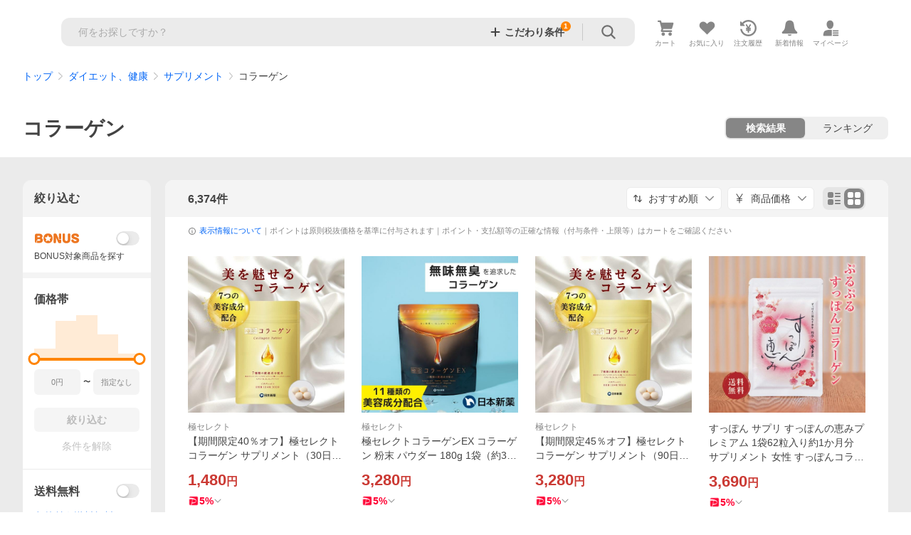

--- FILE ---
content_type: text/css
request_url: https://shp-search-fe.west.edge.storage-yahoo.jp/shp-search-fe-dist/v0.0.0_6553e1f80c64aa51c1996088b8cbcd199d12bf45/_next/static/css/525.css
body_size: 14000
content:
.SearchResult_SearchResult__cTVS6 .SearchResult_SearchResult__item__0RERH{position:relative}.SearchResult_SearchResult--list__Zh127 .SearchResult_SearchResult__containerWrapper__fi9ap{--item-image-width:120px;--item-image-margin:12px;margin-left:12px;flex-grow:1;width:calc(100% - var(--item-image-width) - var(--item-image-margin))}.SearchResult_SearchResult__badgesContainer__x0r0D{margin-top:8px}.SearchResult_SearchResult__cTVS6 .SearchResult_SearchResult__detailsContainerFooter__zXRPk,.SearchResult_SearchResult__cTVS6 .SearchResult_SearchResult__menusContainer__mcc8Z{margin-top:12px}.SearchResult_SearchResult__cTVS6 .SearchResult_SearchResult__detailsContainerLink__DbmgC{color:#434343}.SearchResult_SearchResult__cTVS6 .SearchResult_SearchResult__skuPriceRangeRow__pR7Hd{margin-top:2px}.SearchResult_SearchResult__cTVS6 .SearchResult_SearchResult__couponRow__j0uHO,.SearchResult_SearchResult__cTVS6 .SearchResult_SearchResult__skuPriceRangeRow--actual__5Q4Ii{margin-top:4px}.SearchResult_SearchResult__cTVS6 .SearchResult_SearchResult__pointRow__axq_i{margin-top:2px}.SearchResult_SearchResult__cTVS6 .SearchResult_SearchResult__detailsContainerLink__DbmgC+.SearchResult_SearchResult__pointRow__axq_i,.SearchResult_SearchResult__cTVS6 .SearchResult_SearchResult__reviewRow__4vqIm{margin-top:4px}.SearchResult_SearchResult__cTVS6 .SearchResult_SearchResult__deliveryRow__IMpHm,.SearchResult_SearchResult__cTVS6 .SearchResult_SearchResult__storeRow__E36bL{margin-top:2px}.SearchResult_SearchResult__cTVS6 .SearchResult_SearchResult__actionHistoryLabelWrapper__MRwnX{position:absolute;top:4px;right:0;width:92px}.SearchResult_SearchResult__cTVS6 .SearchResult_SearchResult__actionHistoryLabelWrapper--bought__Si8Wf{width:114px}.SearchResult_SearchResult__cTVS6 .SearchResult_SearchResult__actionHistoryLabel__1hqIf{margin:4px 0 0;--padding:2px 0}.SearchResult_SearchResult__cTVS6 .SearchResult_SearchResult__actionHistoryLabel--list__pxLCw{margin:0;--width:92px;--padding:5px 0;--gap:2px}.SearchResult_SearchResult__cTVS6 .SearchResult_SearchResult__actionHistoryLabel--list__pxLCw.SearchResult_SearchResult__actionHistoryLabel--bought__f53mR{--width:114px}.SearchResult_SearchResult__cTVS6 .SearchResult_SearchResult__subscriptionPrice__VzGVo{margin-top:4px}.SearchResult_SearchResult--list__Zh127+.SearchResult_SearchResult--list__Zh127{border-top:1px solid #ebebeb}.SearchResult_SearchResult--list__Zh127 .SearchResult_SearchResult__item__0RERH{display:flex;padding:16px;flex-wrap:wrap}.SearchResult_SearchResult--list__Zh127 .SearchResult_SearchResult__item--withLabel__RsZKW{padding-top:32px}.SearchResult_SearchResult--list__Zh127 .SearchResult_SearchResult__storeRow__E36bL{margin-right:28px}.SearchResult_SearchResult--list__Zh127 .SearchResult_SearchResult__itemPriceRow__wFtHf{margin-top:8px}.SearchResult_SearchResult--list__Zh127 .SearchResult_SearchResult__itemPriceRow--actual__qkQK5{margin-top:4px}.SearchResult_SearchResult--list__Zh127 .SearchResult_SearchResult__favoriteAndMenuRow__7cgY0{gap:12px}.SearchResult_SearchResult--grid__iJU8f .SearchResult_SearchResult__item__0RERH{display:flex;flex-direction:column;height:100%;padding:6px 6px 12px}.SearchResult_SearchResult--grid__iJU8f .SearchResult_SearchResult__containerWrapper__fi9ap{margin:12px 6px 0;height:100%;display:flex;flex-direction:column}.SearchResult_SearchResult--grid__iJU8f .SearchResult_SearchResult__menusContainer__mcc8Z{margin-top:auto;padding-top:12px}.SearchResult_SearchResult__cTVS6 .SearchResult_SearchResult__overlay__Afer_{position:absolute;top:0;left:0;width:100%;height:100%;background:#00000005;animation-name:SearchResult_fadeInAnime__0z4kA;animation-duration:.25s;animation-fill-mode:forwards;opacity:0}@keyframes SearchResult_fadeInAnime__0z4kA{0%{opacity:0}to{opacity:1}}.SearchResultItemActionHistoryLabel_SearchResultItemActionHistoryLabel__MWAna{width:var(--width,100%);padding:var(--padding,4px 0);background-color:#ebebeb;color:#6f6f6f;font-size:11px;line-height:1.3;text-align:center;display:flex;justify-content:center;align-items:center;gap:var(--gap,4px)}.SearchResultItemActionHistoryLabel_SearchResultItemActionHistoryLabel__icon__PYF3A{--Symbol-size:14px}.SearchResultItemImageContainer_SearchResultItemImageContainer__Vz_ey,.SearchResultItemImageContainer_SearchResultItemImageContainer__Vz_ey .SearchResultItemImageContainer_SearchResultItemImageContainer__main__NLOyr{position:relative}.SearchResultItemImageContainer_SearchResultItemImageContainer__Vz_ey .SearchResultItemImageContainer_SearchResultItemImageContainer__rank__rkW__{position:absolute;top:0;left:0}.SearchResultItemImageContainer_SearchResultItemImageContainer__Vz_ey .SearchResultItemImageContainer_SearchResultItemImageContainer__itemMatch__1ORN_{display:block;position:absolute;top:8px;left:8px;width:24px;height:16px;border-radius:4px;background-color:#00000047;padding:0 4px;font-size:10px;line-height:16px;color:#fff;text-align:center}.SearchResultItemImageContainer_SearchResultItemImageContainer__movie__j2yds{position:absolute;top:0;right:0;width:100px;height:100px;background:radial-gradient(126.59% 118.82% at 100% 0,#00000040 0,#0000 77.02%);pointer-events:none}.SearchResultItemImageContainer_SearchResultItemImageContainer__movieIcon__52rx7{position:absolute;top:8px;right:8px;--Symbol-size:24px;--Symbol-color:#fff}.SearchResultItemImageContainer_SearchResultItemImageContainer__Vz_ey .SearchResultItemImageContainer_SearchResultItemImageContainer__floating__X2Ov9{position:absolute;left:0;bottom:4px;display:flex;flex-direction:column;align-self:start}.SearchResultItemImageContainer_SearchResultItemImageContainer__Vz_ey .SearchResultItemImageContainer_SearchResultItemImageContainer__floatingItem__ePJap+.SearchResultItemImageContainer_SearchResultItemImageContainer__floatingItem__ePJap{margin-top:2px}.SearchResultItemImageContainer_SearchResultItemImageContainer__Vz_ey .SearchResultItemImageContainer_SearchResultItemImageContainer__quickView__79wqo{position:absolute;bottom:4px;right:4px}.SearchResultItemImageContainer_SearchResultItemImageContainer__Vz_ey .SearchResultItemImageContainer_SearchResultItemImageContainer__quickViewButtonWrapper__J8J3d{background-color:#00000047;-webkit-backdrop-filter:blur(140px);backdrop-filter:blur(140px);border-radius:6px;height:32px;width:32px}.SearchResultItemImageContainer_SearchResultItemImageContainer__Vz_ey .SearchResultItemImageContainer_SearchResultItemImageContainer__quickViewButton__JY41S{padding:6px}.SearchResultItemImageContainer_SearchResultItemImageContainer__Vz_ey .SearchResultItemImageContainer_SearchResultItemImageContainer__quickViewButtonIcon__wOx6e{--Symbol-size:20px;--Symbol-color:#fff}.SearchResultItemImageContainer_SearchResultItemImageContainer--list__QE4JM{width:120px}.SearchResultItemImageContainer_SearchResultItemImageContainer--list__QE4JM .SearchResultItemImageContainer_SearchResultItemImageContainer__rank__rkW__+.SearchResultItemImageContainer_SearchResultItemImageContainer__itemMatch__1ORN_{top:32px}.SearchResultItemImageContainer_SearchResultItemImageContainer--list__QE4JM .SearchResultItemImageContainer_SearchResultItemImageContainer__quickView__79wqo{display:block}.SearchResultItemImageContainer_SearchResultItemImageContainer--list__QE4JM .SearchResultItemImageContainer_SearchResultItemImageContainer__imageContainerMain__ILKuY{margin-bottom:8px}.SearchResultItemImageContainer_SearchResultItemImageContainer--grid__5Hxus .SearchResultItemImageContainer_SearchResultItemImageContainer__imageContainerFloatingItem__Dpd_x{margin-top:2px}.QuickView_QuickView__kihbQ{animation:QuickView_slideIn__kE2k3 .2s}.QuickView_QuickView__kihbQ .QuickView_QuickView__items__OIV2O{padding-top:16px;height:auto}.QuickView_QuickView__kihbQ .QuickView_QuickView__mainImage__BZzc8{position:relative;padding:0 16px}.QuickView_QuickView__kihbQ .QuickView_QuickView__changeImageButton__8T5SF{position:absolute;top:0;bottom:0;display:flex;flex-direction:column;justify-content:center}.QuickView_QuickView__kihbQ .QuickView_QuickView__changeImageButton--left__OGiqN{left:24px}.QuickView_QuickView__kihbQ .QuickView_QuickView__changeImageButton--right__cdbpq{right:24px}.QuickView_QuickView__kihbQ .QuickView_QuickView__arrowButton__xsjum{--Symbol-size:32px;--Symbol-color:#434343;margin:auto 0;width:32px;text-align:center;opacity:.7}.QuickView_QuickView__kihbQ .QuickView_QuickView__mainImageBody__MQjE_{width:100%;margin:auto 0;object-fit:contain}.QuickView_QuickView__kihbQ .QuickView_QuickView__mainImageBody--crop__rnphZ{min-width:120%;margin-left:-10%}.QuickView_QuickView__kihbQ .QuickView_QuickView__nextImageButtonBody___rjqQ{font-size:43px;color:#434343}.QuickView_QuickView__kihbQ .QuickView_QuickView__thumbnailImages__b5ppp{display:flex;margin-top:8px;margin-left:16px;overflow-x:auto}.QuickView_QuickView__kihbQ .QuickView_QuickView__thumbnailImage__jSlKf{flex-shrink:0;display:flex;width:48px;height:58px}.QuickView_QuickView__kihbQ .QuickView_QuickView__thumbnailImage__jSlKf+.QuickView_QuickView__thumbnailImage__jSlKf{margin-left:8px}.QuickView_QuickView__kihbQ .QuickView_QuickView__thumbnailImageButton__YWBJ0{margin:auto 0;display:flex;justify-content:center;overflow:hidden}.QuickView_QuickView__kihbQ .QuickView_QuickView__thumbnailImageButton--selected__Kv4aK{border:1px solid #434343}.QuickView_QuickView__kihbQ .QuickView_QuickView__thumbnailImageBody__X4y8V{width:100%;object-fit:cover}.QuickView_QuickView__kihbQ .QuickView_QuickView__thumbnailImageBody--crop__2cQUC{width:120%}.QuickView_QuickView__kihbQ .QuickView_QuickView__stock__M1nLA{padding:16px;font-size:12px}.QuickView_QuickView__kihbQ .QuickView_QuickView__firstTypeItem__0dlOn+.QuickView_QuickView__firstTypeItem__0dlOn{margin-top:16px}.QuickView_QuickView__kihbQ .QuickView_QuickView__firstTypeItemTitle__krC8R{padding:4px 0;font-weight:700;font-size:14px}.QuickView_QuickView__kihbQ .QuickView_QuickView__secondTypeItem__xBX1f{display:flex;padding:7px 12px;color:#868686}.QuickView_QuickView__kihbQ .QuickView_QuickView__secondTypeItem--colored__Y1xen{color:#434343}.QuickView_QuickView__kihbQ .QuickView_QuickView__secondTypeItem__xBX1f+.QuickView_QuickView__secondTypeItem__xBX1f{border-top:1px solid #ebebeb}.QuickView_QuickView__kihbQ .QuickView_QuickView__itemTitle__y_w2v{margin-right:8px;overflow:hidden;white-space:nowrap;text-overflow:ellipsis}.QuickView_QuickView__kihbQ .QuickView_QuickView__itemText___Ov8r{margin-left:auto;min-width:53px;text-align:right}.QuickView_QuickView__kihbQ .QuickView_QuickView__itemText--emphasis__X01Wr{font-weight:700}.QuickView_QuickView__kihbQ .QuickView_QuickView__noTypeItem__0kVB9{display:flex;padding:7px 12px;color:#868686}.QuickView_QuickView__kihbQ .QuickView_QuickView__noTypeItem--colored__72BAW{color:#434343}.QuickView_QuickView__kihbQ .QuickView_QuickView__noTypeItem__0kVB9+.QuickView_QuickView__noTypeItem__0kVB9{border-top:1px solid #ebebeb}.QuickView_QuickView__kihbQ .QuickView_QuickView__divider__Rd8c6{border-top:1px solid #d9d9d9;margin-top:16px}.QuickView_QuickView__kihbQ .QuickView_QuickView__details__L1w7q{margin-top:16px;padding:0 16px calc(72px + env(safe-area-inset-bottom))}.QuickView_QuickView__kihbQ .QuickView_QuickView__stock__M1nLA+.QuickView_QuickView__details__L1w7q{margin:0}.QuickView_QuickView__kihbQ .QuickView_QuickView__detailsItem__YNJWH+.QuickView_QuickView__detailsItem__YNJWH{margin-top:8px}.QuickView_QuickView__kihbQ .QuickView_QuickView__itemName__tPnJ7{display:block;display:-webkit-box;max-height:2.8em;overflow:hidden;line-height:1.4;-webkit-box-orient:vertical;-webkit-line-clamp:2;font-size:12px;margin-bottom:12px;color:#434343}.QuickView_QuickView__kihbQ .QuickView_QuickView__brandLink___hIPI,.QuickView_QuickView__kihbQ .QuickView_QuickView__storeLink__RO7qS{display:block;height:14px;line-height:14px}.QuickView_QuickView__kihbQ .QuickView_QuickView__brandMarkText__6vuNs,.QuickView_QuickView__kihbQ .QuickView_QuickView__storeMarkText__9LHlp{width:100%}.QuickView_QuickView__kihbQ .QuickView_QuickView__brandIcon__Zum30,.QuickView_QuickView__kihbQ .QuickView_QuickView__storeIcon___Odv0{--Symbol-size:14px;--Symbol-color:#0265f6;padding:0 4px 0 0}.QuickView_QuickView__kihbQ .QuickView_QuickView__brandText__ESq0O,.QuickView_QuickView__kihbQ .QuickView_QuickView__storeText__uIxfx{overflow:hidden;white-space:nowrap;text-overflow:ellipsis;display:block;font-size:12px}.QuickView_QuickView__kihbQ .QuickView_QuickView__cheapest__alGNT{margin-top:12px;width:100%}.QuickView_QuickView__kihbQ .QuickView_QuickView__cheapestButton__EVKBS{--Button-width:160px;--Button-padding:7px 0;font-weight:700}.QuickView_QuickView__kihbQ .QuickView_QuickView__buttons__IgY5x{position:fixed;bottom:0;display:flex;width:100%;padding:8px 16px calc(8px + env(safe-area-inset-bottom));border-top:1px solid #ebebeb;font-size:16px;font-weight:700;background-color:#fff}.QuickView_QuickView__kihbQ .QuickView_QuickView__buttons--bot__lu2Vp{display:none}.QuickView_QuickView__kihbQ .QuickView_QuickView__link__bDq3c{flex-grow:1}.QuickView_QuickView__kihbQ .QuickView_QuickView__linkBody__lChiF{--Button-padding:11px 8px;--Button-width:100%}.QuickView_QuickView__kihbQ .QuickView_QuickView__closeButton__2jkQz{margin-left:12px;--Button-padding:11px 8px}@keyframes QuickView_slideIn__kE2k3{0%{transform:translateY(100vh)}40%{opacity:1}to{transform:translateY(0);opacity:1}}.QuickView_QuickView__kihbQ .QuickView_QuickView__movie__IviPp{display:flex;align-items:center;margin-top:8px;height:20px;padding:0 16px}.QuickView_QuickView__kihbQ .QuickView_QuickView__movieIcon__q8Y94{--Symbol-color:#868686;--Symbol-size:14px}.QuickView_QuickView__kihbQ .QuickView_QuickView__movieText__adQ2l{color:#434343;font-size:12px;margin-left:4px}.SearchResultItemImageLink_SearchResultItemImageLink__y16G2{width:100%}.SearchResultItemImageLink_SearchResultItemImageLink__y16G2 .SearchResultItemImageLink_SearchResultItemImageLink__link__kP0u3{display:block;width:100%;aspect-ratio:1/1}.SearchResultItemImageLink_SearchResultItemImageLink__y16G2 .SearchResultItemImageLink_SearchResultItemImageLink__link--crop__uG_j6{display:flex;overflow:hidden;align-items:center}.SearchResultItemImageLink_SearchResultItemImageLink__y16G2 .SearchResultItemImageLink_SearchResultItemImageLink__imageSource__WTarM{display:block;width:100%;height:auto;object-fit:cover;aspect-ratio:1/1}.SearchResultItemImageLink_SearchResultItemImageLink__y16G2 .SearchResultItemImageLink_SearchResultItemImageLink__imageSource--crop__PiwEa{width:120%}.SearchResultItemImageLink_SearchResultItemImageLink__y16G2 .SearchResultItemImageLink_SearchResultItemImageLink__imageSource--full___DkVO{aspect-ratio:unset}.SearchResultItemImageLink_SearchResultItemImageLink__y16G2 .SearchResultItemImageLink_SearchResultItemImageLink__imageWrapper__ZprC7{display:block;width:100%;height:auto}.SearchResultItemImageLink_SearchResultItemImageLink__y16G2 .SearchResultItemImageLink_SearchResultItemImageLink__imageWrapper--crop__Z70_5{overflow:hidden;display:flex;justify-content:center}.SearchResult_SearchResult__iPsEO .SearchResult_SearchResult__item__yBgE5{position:relative}.SearchResult_SearchResult--list__546Ys .SearchResult_SearchResult__containerWrapper__7u01q{--item-image-width:120px;--item-image-margin:12px;margin-left:12px;flex-grow:1;width:calc(100% - var(--item-image-width) - var(--item-image-margin))}.SearchResult_SearchResult__badgesContainer__mA7rd{margin-top:8px}.SearchResult_SearchResult__iPsEO .SearchResult_SearchResult__detailsContainerFooter__4KJue,.SearchResult_SearchResult__iPsEO .SearchResult_SearchResult__menusContainer__2ZEQX{margin-top:12px}.SearchResult_SearchResult__iPsEO .SearchResult_SearchResult__detailsContainerLink__lxJFR{color:#434343}.SearchResult_SearchResult__iPsEO .SearchResult_SearchResult__skuPriceRangeRow__lgnUc{margin-top:2px}.SearchResult_SearchResult__iPsEO .SearchResult_SearchResult__couponRow__DkBjo,.SearchResult_SearchResult__iPsEO .SearchResult_SearchResult__skuPriceRangeRow--actual__c1vs1{margin-top:4px}.SearchResult_SearchResult__iPsEO .SearchResult_SearchResult__pointRow__lDIRX{margin-top:2px}.SearchResult_SearchResult__iPsEO .SearchResult_SearchResult__detailsContainerLink__lxJFR+.SearchResult_SearchResult__pointRow__lDIRX,.SearchResult_SearchResult__iPsEO .SearchResult_SearchResult__reviewRow__Ypv8u{margin-top:4px}.SearchResult_SearchResult__iPsEO .SearchResult_SearchResult__deliveryRow__VatTy,.SearchResult_SearchResult__iPsEO .SearchResult_SearchResult__storeRow__xoIO7{margin-top:2px}.SearchResult_SearchResult__iPsEO .SearchResult_SearchResult__actionHistoryLabelWrapper__4KQ0N{position:absolute;top:4px;right:0;width:92px}.SearchResult_SearchResult__iPsEO .SearchResult_SearchResult__actionHistoryLabelWrapper--bought__fPQbP{width:114px}.SearchResult_SearchResult__iPsEO .SearchResult_SearchResult__actionHistoryLabel__266T3{margin:4px 0 0;--padding:2px 0}.SearchResult_SearchResult__iPsEO .SearchResult_SearchResult__actionHistoryLabel--list__1DBU2{margin:0;--width:92px;--padding:5px 0;--gap:2px}.SearchResult_SearchResult__iPsEO .SearchResult_SearchResult__actionHistoryLabel--list__1DBU2.SearchResult_SearchResult__actionHistoryLabel--bought__w3AQ_{--width:114px}.SearchResult_SearchResult__iPsEO .SearchResult_SearchResult__subscriptionPrice__6U3pF{margin-top:4px}.SearchResult_SearchResult--list__546Ys+.SearchResult_SearchResult--list__546Ys{border-top:1px solid #ebebeb}.SearchResult_SearchResult--list__546Ys .SearchResult_SearchResult__item__yBgE5{display:flex;padding:16px;flex-wrap:wrap}.SearchResult_SearchResult--list__546Ys .SearchResult_SearchResult__item--withLabel____tvd{padding-top:32px}.SearchResult_SearchResult--list__546Ys .SearchResult_SearchResult__storeRow__xoIO7{margin-right:28px}.SearchResult_SearchResult--list__546Ys .SearchResult_SearchResult__itemPriceRow__7FZMG{margin-top:8px}.SearchResult_SearchResult--list__546Ys .SearchResult_SearchResult__itemPriceRow--actual__FzXmg{margin-top:4px}.SearchResult_SearchResult--list__546Ys .SearchResult_SearchResult__favoriteAndMenuRow__LZSiM{gap:12px}.SearchResult_SearchResult--grid__ePwEk .SearchResult_SearchResult__item__yBgE5{display:flex;flex-direction:column;height:100%;padding:6px 6px 12px}.SearchResult_SearchResult--grid__ePwEk .SearchResult_SearchResult__containerWrapper__7u01q{margin:12px 6px 0;height:100%;display:flex;flex-direction:column}.SearchResult_SearchResult--grid__ePwEk .SearchResult_SearchResult__menusContainer__2ZEQX{margin-top:auto;padding-top:12px}.SearchResult_SearchResult__iPsEO .SearchResult_SearchResult__overlay__lBTHi{position:absolute;top:0;left:0;width:100%;height:100%;background:#00000005;animation-name:SearchResult_fadeInAnime__Y1ocv;animation-duration:.25s;animation-fill-mode:forwards;opacity:0}@keyframes SearchResult_fadeInAnime__Y1ocv{0%{opacity:0}to{opacity:1}}.SearchResultItemBadges_SearchResultItemBadges--large__0USer{--LabelFunction-height:18px}.SearchResultItemBadges_SearchResultItemBadges__UPx_q .SearchResultItemBadges_SearchResultItemBadges__badges__HJbov{display:flex;justify-content:start;align-items:start;flex-wrap:wrap;gap:4px}.SearchResultItemBadges_SearchResultItemBadges--column__gH_nx .SearchResultItemBadges_SearchResultItemBadges__badges__HJbov{flex-direction:column}.SearchResultItemBadges_SearchResultItemBadges__UPx_q .SearchResultItemBadges_SearchResultItemBadges__yahooFurusatoOneStop__RjGwN{display:block;margin-top:4px}.SearchResultItemBadges_SearchResultItemBadges__UPx_q .SearchResultItemBadges_SearchResultItemBadges__yahooFurusatoOneStop--large__QVX6L{--LabelFunction-height:28px}.SearchResultItemListDetailsContainer_SearchResultItemListDetailsContainer___9Z0k .SearchResultItemListDetailsContainer_SearchResultItemListDetailsContainer__affiliateRate__ZsTy7{margin-bottom:12px}.SearchResultItemListDetailsContainer_SearchResultItemListDetailsContainer___9Z0k .SearchResultItemListDetailsContainer_SearchResultItemListDetailsContainer__link__7crJ8{color:#434343}.SearchResultItemListDetailsContainer_SearchResultItemListDetailsContainer___9Z0k .SearchResultItemListDetailsContainer_SearchResultItemListDetailsContainer__priceView__V26Lr,.SearchResultItemListDetailsContainer_SearchResultItemListDetailsContainer___9Z0k .SearchResultItemListDetailsContainer_SearchResultItemListDetailsContainer__skuPriceRow__jJ3bE{margin-top:4px}.SearchResultItemListDetailsContainer_SearchResultItemListDetailsContainer___9Z0k .SearchResultItemListDetailsContainer_SearchResultItemListDetailsContainer__footer__kOfaY,.SearchResultItemListDetailsContainer_SearchResultItemListDetailsContainer___9Z0k .SearchResultItemListDetailsContainer_SearchResultItemListDetailsContainer__labels__gIQ4J,.SearchResultItemListDetailsContainer_SearchResultItemListDetailsContainer___9Z0k .SearchResultItemListDetailsContainer_SearchResultItemListDetailsContainer__priceRow__wJxcf,.SearchResultItemListDetailsContainer_SearchResultItemListDetailsContainer___9Z0k .SearchResultItemListDetailsContainer_SearchResultItemListDetailsContainer__reviewRow__mMo3Q{margin-top:12px}.SearchResultItemListDetailsContainer_SearchResultItemListDetailsContainer___9Z0k .SearchResultItemListDetailsContainer_SearchResultItemListDetailsContainer__nameClamp__LEepN{margin-top:2px}.SearchResultItemListDetailsContainer_SearchResultItemListDetailsContainer___9Z0k .SearchResultItemListDetailsContainer_SearchResultItemListDetailsContainer__name__6BmYX{font-size:14px;line-height:1.4}.SearchResultItemListDetailsContainer_SearchResultItemListDetailsContainer___9Z0k .SearchResultItemListDetailsContainer_SearchResultItemListDetailsContainer__pointAndDeliveryRow__qJ21p,.SearchResultItemListDetailsContainer_SearchResultItemListDetailsContainer___9Z0k .SearchResultItemListDetailsContainer_SearchResultItemListDetailsContainer__subInfo__S_kp4{margin-top:12px;display:flex;flex-direction:column;row-gap:4px}.SearchResultItemListDetailsContainer_SearchResultItemListDetailsContainer___9Z0k .SearchResultItemListDetailsContainer_SearchResultItemListDetailsContainer__subscriptionPrice__030sP{font-size:12px;line-height:1.3;color:#868686}.SearchResultItemAffiliateRate_SearchResultItemAffiliateRate__44Xrg{display:flex;justify-content:flex-start;align-items:flex-start;gap:2px;min-height:16px;color:#178478}.SearchResultItemAffiliateRate_SearchResultItemAffiliateRate__44Xrg .SearchResultItemAffiliateRate_SearchResultItemAffiliateRate__icon__8pYqp{margin-top:1px}.SearchResultItemAffiliateRate_SearchResultItemAffiliateRate__44Xrg .SearchResultItemAffiliateRate_SearchResultItemAffiliateRate__text__M3uHJ{font-size:12px;line-height:16px}.SearchResultItemAffiliateRate_SearchResultItemAffiliateRate__44Xrg .SearchResultItemAffiliateRate_SearchResultItemAffiliateRate__rate__kHUAj{font-weight:700;display:inline-block}.SearchResultItemBrandLabel_SearchResultItemBrandLabel__tq0L4{display:flex;align-items:center}.SearchResultItemBrandLabel_SearchResultItemBrandLabel__tq0L4 .SearchResultItemBrandLabel_SearchResultItemBrandLabel__brandText__lXvuH{color:#868686;font-size:12px;line-height:1.3;height:16px}.SearchResultItemBrandLabel_SearchResultItemBrandLabel__tq0L4 .SearchResultItemBrandLabel_SearchResultItemBrandLabel__linkText__MMjaZ{color:#868686}.SearchResultItemBrandLabel_SearchResultItemBrandLabel__tq0L4 .SearchResultItemBrandLabel_SearchResultItemBrandLabel__officialIcon__15M2D{--Symbol-size:14px;--Symbol-color:#868686}.SearchResultItemLabels_SearchResultItemLabels__SqReK{display:flex;flex-wrap:wrap;gap:4px}.SearchResultItemLabels_SearchResultItemLabels__SqReK .SearchResultItemLabels_SearchResultItemLabels__label__rgfEu{height:18px;--Label-padding:2px 6px}.SearchResultItemListPrice_SearchResultItemListPrice__wmFgB .SearchResultItemListPrice_SearchResultItemListPrice__discountRow__Bb7Af{display:flex;align-items:center;gap:4px;font-size:12px;color:#cb3a34}.SearchResultItemListPrice_SearchResultItemListPrice__wmFgB .SearchResultItemListPrice_SearchResultItemListPrice__otokuLabel___edS_{--Label-padding:2px 6px;height:18px}.SearchResultItemListPrice_SearchResultItemListPrice__wmFgB .SearchResultItemListPrice_SearchResultItemListPrice__subscriptionTag___f36i{font-size:12px;color:#cb3a34}.SearchResultItemListPrice_SearchResultItemListPrice__wmFgB *+.SearchResultItemListPrice_SearchResultItemListPrice__priceRow__McFcr{margin-top:4px}.SearchResultItemListPrice_SearchResultItemListPrice__wmFgB .SearchResultItemListPrice_SearchResultItemListPrice__immediatePriceRow__zc69V{margin-top:2px}.SearchResultItemListPrice_SearchResultItemListPrice__wmFgB .SearchResultItemListPrice_SearchResultItemListPrice__immediateDiscountPreRate__IaFaJ{color:#434343;font-size:12px;font-weight:700}.SearchResultItemListPrice_SearchResultItemListPrice__wmFgB .SearchResultItemListPrice_SearchResultItemListPrice__immediatePriceWrapper__YCZSI{margin-top:2px}.SearchResultItemListPrice_SearchResultItemListPrice__wmFgB .SearchResultItemListPrice_SearchResultItemListPrice__immediatePrice__xa9tx{color:#00000047;font-size:12px;line-height:1;position:relative}.SearchResultItemListPrice_SearchResultItemListPrice__wmFgB .SearchResultItemListPrice_SearchResultItemListPrice__immediatePrice__xa9tx:after{content:"";position:absolute;top:50%;left:0;right:-2px;height:1px;background:currentColor;transform:translateY(-50%)}.SearchResultItemListPrice_SearchResultItemListPrice__wmFgB .SearchResultItemListPrice_SearchResultItemListPrice__immediateUnit__0rPcO{font-size:10px}.SearchResultItemListPrice_SearchResultItemListPrice__wmFgB .SearchResultItemListPrice_SearchResultItemListPrice__priceInfo__TvqL_{display:inline-flex;align-items:center;flex-wrap:wrap;font-weight:700;color:#cb3a34}.SearchResultItemListPrice_SearchResultItemListPrice__wmFgB .SearchResultItemListPrice_SearchResultItemListPrice__actualLabel__3TEH5{font-size:14px;line-height:1.4;padding-top:3px}.SearchResultItemListPrice_SearchResultItemListPrice__wmFgB .SearchResultItemListPrice_SearchResultItemListPrice__price__DiqRd{font-size:20px}.SearchResultItemListPrice_SearchResultItemListPrice__wmFgB .SearchResultItemListPrice_SearchResultItemListPrice__unit__IcOZU{font-size:14px}.SearchResultItemListPrice_SearchResultItemListPrice__wmFgB .SearchResultItemListPrice_SearchResultItemListPrice__actualLabel__3TEH5+.SearchResultItemListPrice_SearchResultItemListPrice__price__DiqRd{margin-left:4px}.SearchResultItemListPrice_SearchResultItemListPrice__wmFgB .SearchResultItemListPrice_SearchResultItemListPrice__postageFree__wHOyw{font-size:12px;line-height:1.3;font-weight:400}.SearchResultItemListPrice_SearchResultItemListPrice__wmFgB .SearchResultItemListPrice_SearchResultItemListPrice__postageText__x2rJS{font-size:12px;line-height:1.3;color:#868686;font-weight:400}.SearchResultItemListPrice_SearchResultItemListPrice__wmFgB .SearchResultItemListPrice_SearchResultItemListPrice__price__DiqRd+.SearchResultItemListPrice_SearchResultItemListPrice__postageFree__wHOyw,.SearchResultItemListPrice_SearchResultItemListPrice__wmFgB .SearchResultItemListPrice_SearchResultItemListPrice__price__DiqRd+.SearchResultItemListPrice_SearchResultItemListPrice__postageText__x2rJS{margin:4px 0 4px 4px}.SearchResultItemListPrice_SearchResultItemListPrice__wmFgB .SearchResultItemListPrice_SearchResultItemListPrice__postageFreeConditionRow__GRb09,.SearchResultItemListPrice_SearchResultItemListPrice__wmFgB .SearchResultItemListPrice_SearchResultItemListPrice__unitPriceLabel__69nXb{font-size:12px;line-height:1.3;color:#868686;margin-top:4px}.SearchResultItemListPrice_SearchResultItemListPrice__wmFgB .SearchResultItemListPrice_SearchResultItemListPrice__skuPriceRow__gdruE{margin-top:4px}.SkuPriceRange_SkuPriceRange__7Lc9u{display:flex;align-items:center;font-size:12px;line-height:1.3;color:#868686}.SkuPriceRange_SkuPriceRange__7Lc9u .SkuPriceRange_SkuPriceRange__titleLabel__gKXbF+.SkuPriceRange_SkuPriceRange__subText__YqXDA{margin-left:6px}.SkuPriceRange_SkuPriceRange__7Lc9u .SkuPriceRange_SkuPriceRange__rangeText__neCEZ{margin-left:2px}.SearchResultItemUnitPrice_SearchResultItemUnitPrice__4WlqV{font-size:12px;line-height:17px;color:#868686}.SearchResultItemPriceView_SearchResultItemPriceView__NXqOr{display:flex;flex-direction:column;row-gap:4px;font-size:12px;color:#868686;line-height:1.3;margin-left:4px;border-left:2px solid #ebebeb;padding:2px 0 2px 8px}.SearchResultItemPriceView_SearchResultItemPriceView__NXqOr .SearchResultItemPriceView_SearchResultItemPriceView__actualValueRow__G8FAY{vertical-align:middle}.SearchResultItemPriceView_SearchResultItemPriceView__NXqOr .SearchResultItemPriceView_SearchResultItemPriceView__title__UcQz3{display:inline-block;min-width:60px}.SearchResultItemPriceView_SearchResultItemPriceView__NXqOr .SearchResultItemPriceView_SearchResultItemPriceView__actualPostageRow__iT9Lq,.SearchResultItemPriceView_SearchResultItemPriceView__NXqOr .SearchResultItemPriceView_SearchResultItemPriceView__pointRow__yT7oc{min-height:18px;line-height:18px}.SearchResultItemPriceView_SearchResultItemPriceView__NXqOr .SearchResultItemPriceView_SearchResultItemPriceView__actualPostageUnit___o5FV,.SearchResultItemPriceView_SearchResultItemPriceView__NXqOr .SearchResultItemPriceView_SearchResultItemPriceView__actualPostage__i6NU7,.SearchResultItemPriceView_SearchResultItemPriceView__NXqOr .SearchResultItemPriceView_SearchResultItemPriceView__actualPrice__CmRAE,.SearchResultItemPriceView_SearchResultItemPriceView__NXqOr .SearchResultItemPriceView_SearchResultItemPriceView__actualUnit__g5rsH{font-size:12px}.SearchResultItemPriceView_SearchResultItemPriceView__NXqOr .SearchResultItemPriceView_SearchResultItemPriceView__pointRow__yT7oc{margin-top:4px}.SearchResultItemPriceView_SearchResultItemPriceView--list__yw99y{margin-top:0}.SearchResultItemPriceView_SearchResultItemPriceView__NXqOr .SearchResultItemPriceView_SearchResultItemPriceView__actualPostageTitle__iT_f5,.SearchResultItemPriceView_SearchResultItemPriceView__NXqOr .SearchResultItemPriceView_SearchResultItemPriceView__actualPriceTitle__xwNWZ{font-size:11px;display:inline-block;min-width:60px}.SearchResultItemPointModal_SearchResultItemPointModal__SGgeh{display:flex;position:relative;font-size:12px;line-height:1.3;color:#868686}.SearchResultItemPointModal_SearchResultItemPointModal__SGgeh .SearchResultItemPointModal_SearchResultItemPointModal__plus__P1Hvy{margin:0 2px}.SearchResultItemPointModal_SearchResultItemPointModal__SGgeh .SearchResultItemPointModal_SearchResultItemPointModal__itemBlockRow__Q_roy{display:flex;align-items:center}.SearchResultItemPointModal_SearchResultItemPointModal__SGgeh .SearchResultItemPointModal_SearchResultItemPointModal__pointNotSupported__Eu_Ym{font-size:11px}.SearchResultItemPointModal_SearchResultItemPointModal__SGgeh .SearchResultItemPointModal_SearchResultItemPointModal__paypayIcon__NLSQj{--ServiceIcon-size:14px;line-height:16px;margin-right:2px}.SearchResultItemPointModal_SearchResultItemPointModal__SGgeh .SearchResultItemPointModal_SearchResultItemPointModal__arrowSymbol__kTPEw{margin-left:2px;line-height:1;vertical-align:middle}.SearchResultItemPointModal_SearchResultItemPointModal__SGgeh .SearchResultItemPointModal_SearchResultItemPointModal__rate__67riB{font-weight:700;color:#f03;line-height:1}.SearchResultItemPointModal_SearchResultItemPointModal__SGgeh .SearchResultItemPointModal_SearchResultItemPointModal__campaignEntryLabel__NVfNL{margin-left:8px}.SearchResultItemPointModal_SearchResultItemPointModal--actual__P11Z8 .SearchResultItemPointModal_SearchResultItemPointModal__wrapper__FYCYe{display:inline-flex;align-items:center}.SearchResultItemPointModal_SearchResultItemPointModal--actual__P11Z8 .SearchResultItemPointModal_SearchResultItemPointModal__itemWrapper__uEMZs{flex-grow:1;display:flex;flex-direction:column}.SearchResultItemPointModal_SearchResultItemPointModal--actual__P11Z8 .SearchResultItemPointModal_SearchResultItemPointModal__titleLabel__urbRj{min-width:60px}.SearchResultItemPointModal_SearchResultItemPointModal--actual__P11Z8 .SearchResultItemPointModal_SearchResultItemPointModal__arrowSymbol__kTPEw{margin-left:4px}.SearchResultItemPointModal_SearchResultItemPointModal--actual__P11Z8 .SearchResultItemPointModal_SearchResultItemPointModal__rate__67riB{font-size:11px;font-weight:400;color:#868686}.SearchResultItemPointModal_SearchResultItemPointModal--actual__P11Z8 .SearchResultItemPointModal_SearchResultItemPointModal__campaignEntryLabel__NVfNL{font-size:10px;line-height:1.1}.SearchResultItemPointModal_SearchResultItemPointModal--actual__P11Z8 *+.SearchResultItemPointModal_SearchResultItemPointModal__campaignEntryLabel__NVfNL{margin-left:2px}.SearchResultItemCoupon_SearchResultItemCoupon--list__u7gje{font-size:12px}.SearchResultItemCoupon_SearchResultItemCoupon--list__u7gje .SearchResultItemCoupon_SearchResultItemCoupon__icon__g_tSO{--Symbol-size:16px;vertical-align:middle}.SearchResultItemCoupon_SearchResultItemCoupon--list__u7gje .SearchResultItemCoupon_SearchResultItemCoupon__text__p2ZWz{margin-left:2px;vertical-align:middle}.SearchResultItemCoupon_SearchResultItemCoupon--grid__n1a0q{display:inline-block;vertical-align:bottom;height:18px;border-radius:0 4px 4px 0;padding:2px 4px;background-color:#ffe5df;color:#cb3a34;font-size:11px;line-height:1.3;margin-right:auto}.SearchResultItemCoupon_SearchResultItemCoupon--grid__n1a0q .SearchResultItemCoupon_SearchResultItemCoupon__icon__g_tSO{--Symbol-size:14px}.SearchResultItemCoupon_SearchResultItemCoupon--grid__n1a0q .SearchResultItemCoupon_SearchResultItemCoupon__text__p2ZWz{margin-left:2px}.SearchResultItemReview_SearchResultItemReview__hEsVP{position:relative;line-height:18px;--Review-size:17px;--Review-average-font-size:12px;--Review-count-font-size:12px}.SearchResultItemReview_SearchResultItemReview__hEsVP .SearchResultItemReview_SearchResultItemReview__average__EvKd2,.SearchResultItemReview_SearchResultItemReview__hEsVP .SearchResultItemReview_SearchResultItemReview__count__En5hy{margin-right:0}.SearchResultItemReview_SearchResultItemReview__hEsVP .SearchResultItemReview_SearchResultItemReview__average__EvKd2+.SearchResultItemReview_SearchResultItemReview__count__En5hy{padding-left:8px}.SearchResultItemDelivery_SearchResultItemDelivery__u96Iv{font-size:12px;line-height:1.4;display:flex;flex-wrap:wrap;align-items:center}.SearchResultItemDelivery_SearchResultItemDelivery__deliveryTextWrapper__p9QSG{margin-right:4px;font-size:12px;line-height:1.4}.SearchResultItemDelivery_SearchResultItemDelivery__realStorePickupLabel__oQ0tK{font-size:11px;color:#868686;white-space:nowrap}.SearchResultItemStore_SearchResultItemStore__JxNuh{display:block;display:-webkit-box;max-height:1.32em;overflow:hidden;line-height:1.2;-webkit-box-orient:vertical;-webkit-line-clamp:1.1;max-height:1.2em;-webkit-line-clamp:1;font-size:12px;width:100%;color:#868686}.SearchResultItemStore_SearchResultItemStore__JxNuh>*{vertical-align:middle}.SearchResultItemStore_SearchResultItemStore__JxNuh .SearchResultItemStore_SearchResultItemStore__icon__btpIK{--Symbol-size:14px;--ServiceLogo-height:10px}.SearchResultItemStore_SearchResultItemStore__JxNuh .SearchResultItemStore_SearchResultItemStore__name__II0pB{margin-left:2px}.StoreIcon_StoreIcon__kbeGC{--Symbol-color:#868686}.StoreIcon_StoreIcon--gold__eGPlZ{--Symbol-color:#b97904}.SearchResultItemMenusContainer_SearchResultItemMenusContainer__t0Q3X{display:flex;align-items:center;justify-content:flex-end;column-gap:8px}.SearchResultItemMenusContainer_SearchResultItemMenusContainer__t0Q3X .SearchResultItemMenusContainer_SearchResultItemMenusContainer__cheapestButton___AMch{--Button-width:100%;--Button-padding:8px auto;height:32px;font-size:12px;font-weight:700}.SearchResultItemFavorite_SearchResultItemFavorite__F5dbP .SearchResultItemFavorite_SearchResultItemFavorite__button__upOQU{display:block;border-radius:16px;width:24px;height:24px;text-align:center;background:#0000;border:none;padding:0;cursor:pointer}.SearchResultItemFavorite_SearchResultItemFavorite__F5dbP .SearchResultItemFavorite_SearchResultItemFavorite__favoriteIcon__TMhwa{--Symbol-size:24px;--Symbol-color:#868686;display:block}.SearchResultItemFavorite_SearchResultItemFavorite__F5dbP .SearchResultItemFavorite_SearchResultItemFavorite__favoriteIcon--registered__IKpKw{--Symbol-color:#dd5888}.SearchResultItemFavorite_SearchResultItemFavorite__F5dbP .SearchResultItemFavorite_SearchResultItemFavorite__favoriteText__hkMxv{padding-left:3px;font-size:11px}.SearchResultItemFavorite_SearchResultItemFavoriteModal__T2zyB{position:fixed;top:0;margin-top:40px;height:calc(100% - 40px);width:100%;z-index:6000000}.SearchResultItemFavorite_SearchResultItemFavoriteModal__T2zyB .SearchResultItemFavorite_SearchResultItemFavoriteModal__wrapper__zjW6z{height:100%;width:100%;border-radius:12px 12px 0 0;background-color:#fff;will-change:transform}.SearchResultItemFavorite_SearchResultItemFavoriteModal__T2zyB .SearchResultItemFavorite_SearchResultItemFavoriteModal__wrapper--animate__UQZ7E{transition:transform .22s cubic-bezier(.2,.8,.2,1)}.SearchResultItemFavorite_SearchResultItemFavoriteModal__T2zyB .SearchResultItemFavorite_SearchResultItemFavoriteModal__header__zmOJk{height:8px;border-radius:12px 12px 0 0;background-color:#fff;touch-action:pan-x}.SearchResultItemFavorite_SearchResultItemFavoriteModal__T2zyB .SearchResultItemFavorite_SearchResultItemFavoriteModal__smallBorderWrapper__zssAO{padding-top:8px}.SearchResultItemFavorite_SearchResultItemFavoriteModal__T2zyB .SearchResultItemFavorite_SearchResultItemFavoriteModal__smallBorder__rT8IQ{border-radius:2.5px;height:4px;width:35px;margin:0 auto}.SearchResultItemFavorite_SearchResultItemFavoriteModal__T2zyB .SearchResultItemFavorite_SearchResultItemFavoriteModal__contents__2gCAA{height:calc(100% - 8px);width:100%;overflow:hidden;background-color:#ebebeb;display:flex;flex-direction:column}.SearchResultItemFavorite_SearchResultItemFavoriteModal__T2zyB .SearchResultItemFavorite_SearchResultItemFavoriteModal__modalHeader__GkoO4{position:relative;display:flex;align-items:center;justify-content:space-between;width:100%;height:44px;padding:0 16px;background-color:#fff;border-bottom:1px solid #ebebeb}.SearchResultItemFavorite_SearchResultItemFavoriteModal__T2zyB .SearchResultItemFavorite_SearchResultItemFavoriteModal__headerText__sFLA6{font-size:18px;color:#434343;font-weight:700;line-height:1.3;margin:0}.SearchResultItemFavorite_SearchResultItemFavoriteModal__T2zyB .SearchResultItemFavorite_SearchResultItemFavoriteModal__closeButton__HkB1z{height:30px;width:30px;display:flex;align-items:center;justify-content:center;background-color:#0000;border:none;border-radius:50%;cursor:pointer;transition:background-color .2s ease}.SearchResultItemFavorite_SearchResultItemFavoriteModal__T2zyB .SearchResultItemFavorite_SearchResultItemFavoriteModal__closeButton__HkB1z:active{background-color:#0003}.SearchResultItemFavorite_SearchResultItemFavoriteModal__T2zyB .SearchResultItemFavorite_SearchResultItemFavoriteModal__closeIcon__DxPDa{--Symbol-size:20px;--Symbol-color:#868686}.FavoriteView_FavoriteView__u4RlT{height:calc(100% - 44px);display:flex;flex-direction:column}.FavoriteView_FavoriteView__u4RlT .FavoriteView_FavoriteView__mainItemContainer__o8NjS{display:flex;align-items:center;gap:12px;width:100%;min-height:89px;background-color:#fff;border-bottom:1px solid #ebebeb;padding:16px;flex:0 0 auto}.FavoriteView_FavoriteView__u4RlT .FavoriteView_FavoriteView__mainTitleArea__4pXfV{flex-grow:1;display:flex;flex-direction:column;gap:8px;min-width:0}.FavoriteView_FavoriteView__u4RlT .FavoriteView_FavoriteView__titleText__6hNK5{width:100%;font-size:12px;font-weight:700}.FavoriteView_FavoriteView__u4RlT .FavoriteView_FavoriteView__priceText__Kfkqw{font-size:14px;color:#cb3a34;font-weight:700;min-height:16px}.FavoriteView_FavoriteView__u4RlT .FavoriteView_FavoriteView__mainFavoriteIconWrapper___Ns5T{flex-shrink:0;display:flex;align-items:center;width:28px}.FavoriteView_FavoriteView__u4RlT .FavoriteView_FavoriteView__favoriteIcon__RT0YV{--Symbol-size:28px;--Symbol-color:#868686}.FavoriteView_FavoriteView__u4RlT .FavoriteView_FavoriteView__favoriteIcon--registered__ubpNx{--Symbol-color:#dd5888}.FavoriteView_FavoriteView__u4RlT .FavoriteView_FavoriteView__stockItemsArea__3c1xW{width:100%;padding-top:8px;flex:1 1 auto;min-height:0}.FavoriteView_FavoriteView__u4RlT .FavoriteView_FavoriteView__skuArea__eRhr8{width:100%;background-color:#fff;border-bottom:1px solid #ebebeb}.FavoriteView_FavoriteView__u4RlT .FavoriteView_FavoriteView__skuText__PY5rT{font-size:18px;line-height:1.2;font-weight:700;color:#434343;padding:17px 24px 9px;background-color:#fff;display:flex;align-items:center;height:56px}.FavoriteView_FavoriteView__u4RlT .FavoriteView_FavoriteView__skuText--forFirst__9Hks5{position:sticky;top:0}.FavoriteView_FavoriteView__u4RlT .FavoriteView_FavoriteView__favoriteIconWrapper__FE7IK{flex-shrink:0;margin:16px 0}.FavoriteView_FavoriteView__u4RlT .FavoriteView_FavoriteView__firstTypeItems__YL_Kl{list-style:none}.FavoriteView_FavoriteView__u4RlT .FavoriteView_FavoriteView__detailItem__ZjDVl{list-style:none;margin-left:16px;padding-right:16px}.FavoriteView_FavoriteView__u4RlT .FavoriteView_FavoriteView__itemContainer__fenak{display:flex;align-items:center;gap:16px;width:100%;min-width:0;min-height:60px}.FavoriteView_FavoriteView__u4RlT .FavoriteView_FavoriteView__itemContainer--withImage__GlF6A{min-height:64px}.FavoriteView_FavoriteView__u4RlT .FavoriteView_FavoriteView__detailItem__ZjDVl+.FavoriteView_FavoriteView__detailItem__ZjDVl{border-top:1px solid #ebebeb}.FavoriteView_FavoriteView__u4RlT .FavoriteView_FavoriteView__itemTextWrapper__281f7{display:flex;align-items:center;gap:8px;flex:1 1;margin:16px 0;min-width:0}.FavoriteView_FavoriteView__u4RlT .FavoriteView_FavoriteView__itemTextArea__WIk8g{flex:1 1;display:flex;flex-direction:column;gap:4px;height:100%;min-width:0}.FavoriteView_FavoriteView__u4RlT .FavoriteView_FavoriteView__itemTitleText__oUeNq{font-size:14px;line-height:1.4}.FavoriteView_FavoriteView__u4RlT .FavoriteView_FavoriteView__itemTitleText--disabled__bCbz2{color:#0000003d}.FavoriteView_FavoriteView__u4RlT .FavoriteView_FavoriteView__itemPriceText__mdNAe{font-size:14px;color:#cb3a34;line-height:1;font-weight:700;max-width:100%;min-width:0}.FavoriteView_FavoriteView__u4RlT .FavoriteView_FavoriteView__stockText__DZsH0{flex-shrink:0;font-size:12px;font-weight:700;line-height:1}.FavoriteView_FavoriteView__u4RlT .FavoriteView_FavoriteView__stockText--disabled__Wh8tt{color:#0000003d}.FavoriteView_FavoriteView__u4RlT .FavoriteView_FavoriteView__secondTypeAccordion__IjrdM{list-style:none}.FavoriteView_FavoriteView__u4RlT .FavoriteView_FavoriteView__accordionItem__nh9br{list-style:none;position:relative}.FavoriteView_FavoriteView__u4RlT .FavoriteView_FavoriteView__accordionCheck__y4_GU{display:none}.FavoriteView_FavoriteView__u4RlT .FavoriteView_FavoriteView__accordionLabel__APDOu{position:sticky;top:0;z-index:2000000;background-color:#fff;width:100%;cursor:pointer}.FavoriteView_FavoriteView__u4RlT .FavoriteView_FavoriteView__accordionLabelContent__g_Dwk{display:flex;align-items:center;gap:16px;padding-right:16px;margin-left:16px;min-height:52px;border-bottom:1px solid #ebebeb}.FavoriteView_FavoriteView__u4RlT .FavoriteView_FavoriteView__accordionLabelContent--withImage__lwO1X{min-height:60px}.FavoriteView_FavoriteView__u4RlT .FavoriteView_FavoriteView__accordionLabelContent--noBorderBottom__t9nqz{border-bottom:none}.FavoriteView_FavoriteView__u4RlT .FavoriteView_FavoriteView__accordionOptionText__bBPKc{flex-grow:1;font-size:14px;line-height:1.4}.FavoriteView_FavoriteView__u4RlT .FavoriteView_FavoriteView__accordionArrow__nx58c{flex-shrink:0;--Symbol-size:16px;--Symbol-color:#868686;transition:transform .3s ease}.FavoriteView_FavoriteView__u4RlT .FavoriteView_FavoriteView__accordionArrow--rotated__K6dPK{transform:rotate(180deg)}.FavoriteView_FavoriteView__u4RlT .FavoriteView_FavoriteView__accordionContent__dJ7Zc{display:grid;grid-template-rows:1fr;transition:grid-template-rows .3s ease,opacity .2s ease;opacity:1;position:relative;min-width:0;margin-left:16px}.FavoriteView_FavoriteView__u4RlT .FavoriteView_FavoriteView__accordionContent--collapsed__OlEHq{grid-template-rows:0fr;opacity:0}.FavoriteView_FavoriteView__u4RlT .FavoriteView_FavoriteView__accordionContentInner__4Pffx{min-height:0;background-color:#fff;min-width:0;overflow:hidden}.FavoriteView_FavoriteView__u4RlT .FavoriteView_FavoriteView__secondTypeItems__SbL_O{list-style:none;min-width:0;border-bottom:1px solid #ebebeb}.ScrollArea_ScrollArea__n0KfL{overflow-y:scroll}.SearchResultItemMenu_SearchResultItemMenu__7JGUo{font-size:14px;font-weight:400;position:relative}.SearchResultItemMenu_SearchResultItemMenu__7JGUo .SearchResultItemMenu_SearchResultItemMenu__menuButton--selected__MVlmj{opacity:.5}.SearchResultItemMenu_SearchResultItemMenu__7JGUo .SearchResultItemMenu_SearchResultItemMenu__menuButtonIcon__fC5zY{--Symbol-color:#868686;--Symbol-size:20px}.SearchResultItemMenu_SearchResultItemMenu__7JGUo .SearchResultItemMenu_SearchResultItemMenu__popup__7B7KI{position:absolute;top:24px;right:-4px;z-index:2000000;min-width:240px;border:1px solid #ebebeb;border-radius:8px;background-color:#fff;box-shadow:0 2px 5px #00000040;animation-name:SearchResultItemMenu_fadeInAnime__GBVQk;animation-duration:.25s;animation-fill-mode:forwards;opacity:0}.SearchResultItemMenu_SearchResultItemMenu__7JGUo .SearchResultItemMenu_SearchResultItemMenu__popup--bottom__GRno_{bottom:24px;top:auto}.SearchResultItemMenu_SearchResultItemMenu__7JGUo .SearchResultItemMenu_SearchResultItemMenu__popup--gridLeft__WT9g_{right:auto;left:calc(-50vw + 20px + 24px)}.SearchResultItemMenu_SearchResultItemMenu__7JGUo .SearchResultItemMenu_SearchResultItemMenu__popup--gridRight__U4MXj{right:0}@keyframes SearchResultItemMenu_fadeInAnime__GBVQk{0%{opacity:0}to{opacity:1}}.SearchResultItemMenu_SearchResultItemMenu__7JGUo .SearchResultItemMenu_SearchResultItemMenu__storeRow__snApM{padding:12px 16px;border-bottom:8px solid #ebebeb}.SearchResultItemMenu_SearchResultItemMenu__7JGUo .SearchResultItemMenu_SearchResultItemMenu__pointRow__2Hpbt{display:flex;width:100%;height:44px;align-items:center;padding:12px 16px;border-bottom:1px solid #ebebeb}.SearchResultItemMenu_SearchResultItemMenu__7JGUo .SearchResultItemMenu_SearchResultItemMenu__reviewRow__z_r_R{display:flex;width:100%;height:44px;align-items:center;padding:12px 16px;color:#434343}.SearchResultItemMenu_SearchResultItemMenu__7JGUo .SearchResultItemMenu_SearchResultItemMenu__popupIcon__CoEtN{--Symbol-color:#868686;--Symbol-size:21px;margin-right:12px}.SearchResultItemMenuStore_SearchResultItemMenuStore__PVzyb{display:flex;align-items:center;color:#434343;min-height:44px}.SearchResultItemMenuStore_SearchResultItemMenuStore__PVzyb:hover,.SearchResultItemMenuStore_SearchResultItemMenuStore__PVzyb:visited{color:inherit}.SearchResultItemMenuStore_SearchResultItemMenuStore__PVzyb .SearchResultItemMenuStore_SearchResultItemMenuStore__storeIcon__wfyxr{--Symbol-size:21px;--Symbol-color:#868686;margin-right:12px}.SearchResultItemMenuStore_SearchResultItemMenuStore__PVzyb .SearchResultItemMenuStore_SearchResultItemMenuStore__yahooIconWrapper__2ntZM{width:21px;height:21px;margin-right:12px;display:flex;align-items:center;justify-content:center;flex-shrink:0}.SearchResultItemMenuStore_SearchResultItemMenuStore__PVzyb .SearchResultItemMenuStore_SearchResultItemMenuStore__yahooIcon__7YQ0c{--ServiceLogo-height:11px}.SearchResultItemMenuStore_SearchResultItemMenuStore__PVzyb .SearchResultItemMenuStore_SearchResultItemMenuStore__storeReviewWrapper__CHoYR{margin-top:2px}.SearchResultItemMenuStore_SearchResultItemMenuStore__PVzyb .SearchResultItemMenuStore_SearchResultItemMenuStore__storeReview__zBPAv{--Review-size:14px}.SearchResultItemMenuStore_SearchResultItemMenuStore__PVzyb .SearchResultItemMenuStore_SearchResultItemMenuStore__storeBadges__jWqs8{margin-top:8px;--LabelFunction-height:18px}.SearchResultItemGridDetailsContainer_SearchResultItemGridDetailsContainer__azoim .SearchResultItemGridDetailsContainer_SearchResultItemGridDetailsContainer__affiliateRate__3Mwos{margin-bottom:8px}.SearchResultItemGridDetailsContainer_SearchResultItemGridDetailsContainer__azoim .SearchResultItemGridDetailsContainer_SearchResultItemGridDetailsContainer__link__g8aWI{color:#434343}.SearchResultItemGridDetailsContainer_SearchResultItemGridDetailsContainer__azoim .SearchResultItemGridDetailsContainer_SearchResultItemGridDetailsContainer__footer__3FNj0,.SearchResultItemGridDetailsContainer_SearchResultItemGridDetailsContainer__azoim .SearchResultItemGridDetailsContainer_SearchResultItemGridDetailsContainer__labels__B44Tv,.SearchResultItemGridDetailsContainer_SearchResultItemGridDetailsContainer__azoim .SearchResultItemGridDetailsContainer_SearchResultItemGridDetailsContainer__pointAndDeliveryRow__u7znx,.SearchResultItemGridDetailsContainer_SearchResultItemGridDetailsContainer__azoim .SearchResultItemGridDetailsContainer_SearchResultItemGridDetailsContainer__priceRow__5C8gu,.SearchResultItemGridDetailsContainer_SearchResultItemGridDetailsContainer__azoim .SearchResultItemGridDetailsContainer_SearchResultItemGridDetailsContainer__reviewRow__OXDDH{margin-top:8px}.SearchResultItemGridDetailsContainer_SearchResultItemGridDetailsContainer__azoim .SearchResultItemGridDetailsContainer_SearchResultItemGridDetailsContainer__nameClamp__bTPzC{margin-top:2px}.SearchResultItemGridDetailsContainer_SearchResultItemGridDetailsContainer__azoim .SearchResultItemGridDetailsContainer_SearchResultItemGridDetailsContainer__name__8BClB{font-size:14px;line-height:1.4}.SearchResultItemGridDetailsContainer_SearchResultItemGridDetailsContainer__azoim .SearchResultItemGridDetailsContainer_SearchResultItemGridDetailsContainer__subscriptionPrice__IqeK5{font-size:12px;line-height:1.3;color:#868686}.SearchResultItemGridPrice_SearchResultItemGridPrice__zXrT1 .SearchResultItemGridPrice_SearchResultItemGridPrice__discountRow__gaN9M{display:flex;align-items:baseline;gap:4px;font-size:12px;color:#cb3a34}.SearchResultItemGridPrice_SearchResultItemGridPrice__zXrT1 .SearchResultItemGridPrice_SearchResultItemGridPrice__otokuLabel__l_6ZX{--Label-padding:2px 6px}.SearchResultItemGridPrice_SearchResultItemGridPrice__zXrT1 .SearchResultItemGridPrice_SearchResultItemGridPrice__subscriptionTag__OGRfG{font-size:12px;color:#cb3a34}.SearchResultItemGridPrice_SearchResultItemGridPrice__zXrT1 .SearchResultItemGridPrice_SearchResultItemGridPrice__immediatePriceRow__S3VUF{margin-top:2px}.SearchResultItemGridPrice_SearchResultItemGridPrice__zXrT1 .SearchResultItemGridPrice_SearchResultItemGridPrice__immediateDiscountPreRate__WknuV{color:#434343;font-size:12px;font-weight:700;line-height:1.3}.SearchResultItemGridPrice_SearchResultItemGridPrice__zXrT1 .SearchResultItemGridPrice_SearchResultItemGridPrice__immediatePriceWrapper__Z5__y{margin-top:2px}.SearchResultItemGridPrice_SearchResultItemGridPrice__zXrT1 .SearchResultItemGridPrice_SearchResultItemGridPrice__immediatePrice__LB7pr{color:#00000047;font-size:12px;line-height:1;position:relative}.SearchResultItemGridPrice_SearchResultItemGridPrice__zXrT1 .SearchResultItemGridPrice_SearchResultItemGridPrice__immediatePrice__LB7pr:after{content:"";position:absolute;top:50%;left:0;right:-2px;height:1px;background:currentColor;transform:translateY(-50%)}.SearchResultItemGridPrice_SearchResultItemGridPrice__zXrT1 .SearchResultItemGridPrice_SearchResultItemGridPrice__immediateUnit__1wBKj{font-size:10px}.SearchResultItemGridPrice_SearchResultItemGridPrice__zXrT1 .SearchResultItemGridPrice_SearchResultItemGridPrice__priceInfo__m_buW{display:inline-flex;align-items:center;flex-wrap:wrap;font-weight:700;color:#cb3a34}.SearchResultItemGridPrice_SearchResultItemGridPrice__zXrT1 .SearchResultItemGridPrice_SearchResultItemGridPrice__actualLabel__wtWrs{font-size:14px;line-height:1.4;padding-top:3px}.SearchResultItemGridPrice_SearchResultItemGridPrice__zXrT1 .SearchResultItemGridPrice_SearchResultItemGridPrice__price__JdCYq{font-size:20px}.SearchResultItemGridPrice_SearchResultItemGridPrice__zXrT1 .SearchResultItemGridPrice_SearchResultItemGridPrice__unit__iXBaP{font-size:14px}.SearchResultItemGridPrice_SearchResultItemGridPrice__zXrT1 .SearchResultItemGridPrice_SearchResultItemGridPrice__actualLabel__wtWrs+.SearchResultItemGridPrice_SearchResultItemGridPrice__price__JdCYq{margin-left:4px}.SearchResultItemGridPrice_SearchResultItemGridPrice__zXrT1 .SearchResultItemGridPrice_SearchResultItemGridPrice__postageFree__GpGmq{font-size:12px;line-height:1.3;font-weight:400}.SearchResultItemGridPrice_SearchResultItemGridPrice__zXrT1 .SearchResultItemGridPrice_SearchResultItemGridPrice__postageText__RUnZa{font-size:12px;line-height:1.3;color:#868686;font-weight:400}.SearchResultItemGridPrice_SearchResultItemGridPrice__zXrT1 .SearchResultItemGridPrice_SearchResultItemGridPrice__price__JdCYq+.SearchResultItemGridPrice_SearchResultItemGridPrice__postageFree__GpGmq,.SearchResultItemGridPrice_SearchResultItemGridPrice__zXrT1 .SearchResultItemGridPrice_SearchResultItemGridPrice__price__JdCYq+.SearchResultItemGridPrice_SearchResultItemGridPrice__postageText__RUnZa{margin:4px 0 4px 4px}.SearchResultItemGridPrice_SearchResultItemGridPrice__zXrT1 .SearchResultItemGridPrice_SearchResultItemGridPrice__postageFreeConditionRow__LfUv2,.SearchResultItemGridPrice_SearchResultItemGridPrice__zXrT1 .SearchResultItemGridPrice_SearchResultItemGridPrice__unitPriceLabel__8Nfd1{font-size:12px;line-height:1.3;color:#868686;margin-top:4px}.SearchResultItemGridPrice_SearchResultItemGridPrice__zXrT1 .SearchResultItemGridPrice_SearchResultItemGridPrice__skuPriceRow__177UO{margin-top:4px}.SearchResultItemDiscountLabel_SearchResultItemDiscountLabel__Aseop{display:inline-block;vertical-align:bottom;height:18px;border-radius:0 4px 4px 0;padding:2px 4px;background-color:#d93c37;line-height:1.3;font-size:11px;color:#fff;margin-right:auto}.SearchResultItemDiscountLabel_SearchResultItemDiscountLabel--bold__zxvlW{font-weight:700}.SearchResultItemListDetailsContainer_SearchResultItemListDetailsContainer__nX7_c .SearchResultItemListDetailsContainer_SearchResultItemListDetailsContainer__affiliateRate__01SLZ{margin-bottom:12px}.SearchResultItemListDetailsContainer_SearchResultItemListDetailsContainer__nX7_c .SearchResultItemListDetailsContainer_SearchResultItemListDetailsContainer__link__pcvr_{color:#434343}.SearchResultItemListDetailsContainer_SearchResultItemListDetailsContainer__nX7_c .SearchResultItemListDetailsContainer_SearchResultItemListDetailsContainer__priceView__HIXKJ,.SearchResultItemListDetailsContainer_SearchResultItemListDetailsContainer__nX7_c .SearchResultItemListDetailsContainer_SearchResultItemListDetailsContainer__skuPriceRow__XevbY{margin-top:4px}.SearchResultItemListDetailsContainer_SearchResultItemListDetailsContainer__nX7_c .SearchResultItemListDetailsContainer_SearchResultItemListDetailsContainer__footer__GXmWR,.SearchResultItemListDetailsContainer_SearchResultItemListDetailsContainer__nX7_c .SearchResultItemListDetailsContainer_SearchResultItemListDetailsContainer__labels__a8qBO,.SearchResultItemListDetailsContainer_SearchResultItemListDetailsContainer__nX7_c .SearchResultItemListDetailsContainer_SearchResultItemListDetailsContainer__priceRow__qIcGU,.SearchResultItemListDetailsContainer_SearchResultItemListDetailsContainer__nX7_c .SearchResultItemListDetailsContainer_SearchResultItemListDetailsContainer__reviewRow__kgLcZ{margin-top:12px}.SearchResultItemListDetailsContainer_SearchResultItemListDetailsContainer__nX7_c .SearchResultItemListDetailsContainer_SearchResultItemListDetailsContainer__nameClamp__1EJyO{margin-top:2px}.SearchResultItemListDetailsContainer_SearchResultItemListDetailsContainer__nX7_c .SearchResultItemListDetailsContainer_SearchResultItemListDetailsContainer__name__kRpRl{font-size:14px;line-height:1.4}.SearchResultItemListDetailsContainer_SearchResultItemListDetailsContainer__nX7_c .SearchResultItemListDetailsContainer_SearchResultItemListDetailsContainer__pointAndDeliveryRow__eO55O,.SearchResultItemListDetailsContainer_SearchResultItemListDetailsContainer__nX7_c .SearchResultItemListDetailsContainer_SearchResultItemListDetailsContainer__subInfo__rzR_9{margin-top:12px;display:flex;flex-direction:column;row-gap:4px}.SearchResultItemListDetailsContainer_SearchResultItemListDetailsContainer__nX7_c .SearchResultItemListDetailsContainer_SearchResultItemListDetailsContainer__subscriptionPrice__iNKet{font-size:12px;line-height:1.3;color:#868686}.SearchResultItemListPrice_SearchResultItemListPrice__5yXp5 .SearchResultItemListPrice_SearchResultItemListPrice__discountRow__5hCEV{display:flex;align-items:center;gap:4px;font-size:12px;color:#cb3a34}.SearchResultItemListPrice_SearchResultItemListPrice__5yXp5 .SearchResultItemListPrice_SearchResultItemListPrice__otokuLabel__zU1hE{--Label-padding:2px 6px;height:18px}.SearchResultItemListPrice_SearchResultItemListPrice__5yXp5 .SearchResultItemListPrice_SearchResultItemListPrice__subscriptionTag__DozNe{font-size:12px;color:#cb3a34}.SearchResultItemListPrice_SearchResultItemListPrice__5yXp5 *+.SearchResultItemListPrice_SearchResultItemListPrice__priceRow__tRcmv{margin-top:4px}.SearchResultItemListPrice_SearchResultItemListPrice__5yXp5 .SearchResultItemListPrice_SearchResultItemListPrice__immediatePriceRow__hTxZf{margin-top:2px}.SearchResultItemListPrice_SearchResultItemListPrice__5yXp5 .SearchResultItemListPrice_SearchResultItemListPrice__immediateDiscountPreRate__2GZXN{color:#434343;font-size:12px;font-weight:700}.SearchResultItemListPrice_SearchResultItemListPrice__5yXp5 .SearchResultItemListPrice_SearchResultItemListPrice__immediatePriceWrapper__zabDQ{margin-top:2px}.SearchResultItemListPrice_SearchResultItemListPrice__5yXp5 .SearchResultItemListPrice_SearchResultItemListPrice__immediatePrice__Vh3n9{color:#00000047;font-size:12px;line-height:1;position:relative}.SearchResultItemListPrice_SearchResultItemListPrice__5yXp5 .SearchResultItemListPrice_SearchResultItemListPrice__immediatePrice__Vh3n9:after{content:"";position:absolute;top:50%;left:0;right:-2px;height:1px;background:currentColor;transform:translateY(-50%)}.SearchResultItemListPrice_SearchResultItemListPrice__5yXp5 .SearchResultItemListPrice_SearchResultItemListPrice__immediateUnit__8rhOZ{font-size:10px}.SearchResultItemListPrice_SearchResultItemListPrice__5yXp5 .SearchResultItemListPrice_SearchResultItemListPrice__priceInfo__jIXcS{display:inline-flex;align-items:center;flex-wrap:wrap;font-weight:700;color:#cb3a34}.SearchResultItemListPrice_SearchResultItemListPrice__5yXp5 .SearchResultItemListPrice_SearchResultItemListPrice__actualLabel__ks5qI{font-size:14px;line-height:1.4;padding-top:3px}.SearchResultItemListPrice_SearchResultItemListPrice__5yXp5 .SearchResultItemListPrice_SearchResultItemListPrice__price__VMNvp{font-size:20px}.SearchResultItemListPrice_SearchResultItemListPrice__5yXp5 .SearchResultItemListPrice_SearchResultItemListPrice__unit__FtF2e{font-size:14px}.SearchResultItemListPrice_SearchResultItemListPrice__5yXp5 .SearchResultItemListPrice_SearchResultItemListPrice__actualLabel__ks5qI+.SearchResultItemListPrice_SearchResultItemListPrice__price__VMNvp{margin-left:4px}.SearchResultItemListPrice_SearchResultItemListPrice__5yXp5 .SearchResultItemListPrice_SearchResultItemListPrice__postageFree__CR84G{font-size:12px;line-height:1.3;font-weight:400}.SearchResultItemListPrice_SearchResultItemListPrice__5yXp5 .SearchResultItemListPrice_SearchResultItemListPrice__postageText__upso9{font-size:12px;line-height:1.3;color:#868686;font-weight:400}.SearchResultItemListPrice_SearchResultItemListPrice__5yXp5 .SearchResultItemListPrice_SearchResultItemListPrice__price__VMNvp+.SearchResultItemListPrice_SearchResultItemListPrice__postageFree__CR84G,.SearchResultItemListPrice_SearchResultItemListPrice__5yXp5 .SearchResultItemListPrice_SearchResultItemListPrice__price__VMNvp+.SearchResultItemListPrice_SearchResultItemListPrice__postageText__upso9{margin:4px 0 4px 4px}.SearchResultItemListPrice_SearchResultItemListPrice__5yXp5 .SearchResultItemListPrice_SearchResultItemListPrice__postageFreeConditionRow__uG7zK,.SearchResultItemListPrice_SearchResultItemListPrice__5yXp5 .SearchResultItemListPrice_SearchResultItemListPrice__unitPriceLabel__Nv9d_{font-size:12px;line-height:1.3;color:#868686;margin-top:4px}.SearchResultItemListPrice_SearchResultItemListPrice__5yXp5 .SearchResultItemListPrice_SearchResultItemListPrice__skuPriceRow__twrpY{margin-top:4px}.SearchResultItemListCoupon_SearchResultItemListCoupon__NIcSK{display:flex;align-items:center;margin-top:4px}.SearchResultItemListCoupon_SearchResultItemListCoupon__icon__PXbwF{--Symbol-size:16px;vertical-align:middle}.SearchResultItemListCoupon_SearchResultItemListCoupon__textRow__hWUvm{display:inline-flex;align-items:center;flex-wrap:wrap;gap:2px;margin-left:2px}.SearchResultItemListCoupon_SearchResultItemListCoupon__text__OXXLY{font-size:12px}.SearchResultItemListCoupon_SearchResultItemListCoupon__discountedText__hmvvn{font-size:14px;font-weight:700}.SearchResultItemListCoupon_SearchResultItemListCoupon__unit__OcgfS{font-size:11px}.QuickFilter_QuickFilter__YQXdd{position:relative;transition:transform .2s ease-in-out,opacity .2s ease-in-out;background-color:#fff}.QuickFilter_QuickFilter--hidden__Ec6gu{transform:translateY(-49px)}.QuickFilter_QuickFilter__YQXdd .QuickFilter_QuickFilter__specRangeTitle__1zD_N{padding:13px 0}.QuickFilter_QuickFilter__YQXdd .QuickFilter_QuickFilter__wrapper__PdhKb{position:relative;display:flex;align-items:center}.QuickFilter_QuickFilter__YQXdd .QuickFilter_QuickFilter__formWrapper__XbZmc{flex:1 1;width:calc(100% - 60px)}.QuickFilter_QuickFilter__YQXdd .QuickFilter_QuickFilter__filterItemsWrap__1_x51{position:relative}.QuickFilter_QuickFilter__YQXdd .QuickFilter_QuickFilter__filterItemPulldownWrap--hidden__j0rJl{display:none}.QuickFilter_QuickFilter__YQXdd .QuickFilter_QuickFilter__filterItemsAndClear__Dsi3I{display:flex;overflow-x:scroll;-ms-overflow-style:none;scrollbar-width:none}.QuickFilter_QuickFilter__YQXdd .QuickFilter_QuickFilter__filterItemsAndClear__Dsi3I::-webkit-scrollbar{display:none}.QuickFilter_QuickFilter__YQXdd .QuickFilter_QuickFilter__fadeout__cMFLK{position:absolute;top:0;right:0;width:12px;height:100%;background:linear-gradient(90deg,#fff0,#fff)}.QuickFilter_QuickFilter__YQXdd .QuickFilter_QuickFilter__wrapper__PdhKb>.QuickFilter_QuickFilter__form__7Y8RT{margin-top:8px}.QuickFilter_QuickFilter__YQXdd .QuickFilter_QuickFilter__filterItems__WojQe{display:flex;margin-left:8px}.QuickFilter_QuickFilter__YQXdd .QuickFilter_QuickFilter__filterItem__MpYnO{flex-shrink:0;min-width:60px;max-width:242px;min-height:32px;border-radius:20px;margin-left:8px}.QuickFilter_QuickFilter__YQXdd .QuickFilter_QuickFilter__filterButton__V8Ek9{display:flex;align-items:center;width:100%;height:32px;border-radius:20px;background-color:#f4f4f4}.QuickFilter_QuickFilter__YQXdd .QuickFilter_QuickFilter__filterButton--active__PRQ0o{background-color:#fff3e6}.QuickFilter_QuickFilter__YQXdd .QuickFilter_QuickFilter__filterButton--large__TX3EF{min-height:38px}.QuickFilter_QuickFilter__YQXdd .QuickFilter_QuickFilter__filterButtonTitle__Ed_ak{display:inline-flex;justify-content:space-between;align-items:center;padding:0 12px;width:100%;white-space:nowrap;overflow:hidden}.QuickFilter_QuickFilter__YQXdd .QuickFilter_QuickFilter__filterButtonTitle--check__38q2l{padding:0 12px 0 8px}.QuickFilter_QuickFilter__YQXdd .QuickFilter_QuickFilter__filterButtonTitleText__V2TTC{overflow:hidden;text-overflow:ellipsis;color:#434343;font-size:14px}.QuickFilter_QuickFilter__YQXdd .QuickFilter_QuickFilter__filterButtonTitleText--selected__Iqnvy{font-weight:700}.QuickFilter_QuickFilter__YQXdd .QuickFilter_QuickFilter__checkIcon__jlwwj{margin-right:4px}.QuickFilter_QuickFilter__YQXdd .QuickFilter_QuickFilter__checkIcon--hidden___21Z4{display:none}.QuickFilter_QuickFilter__YQXdd .QuickFilter_QuickFilter__checkIcon__jlwwj{--Symbol-size:18px;--Symbol-color:#d9d9d9}.QuickFilter_QuickFilter__YQXdd .QuickFilter_QuickFilter__checkIcon--enable__tmGOq{--Symbol-color:#fc6600}.QuickFilter_QuickFilter__YQXdd .QuickFilter_QuickFilter__arrowBottomIcon__XLaRa{margin-left:4px;line-height:1;--Symbol-color:#868686;--Symbol-size:14px}.QuickFilter_QuickFilter__YQXdd .QuickFilter_QuickFilter__bonusIcon__s1qPC{--ServiceFunction-height:15px}.QuickFilter_QuickFilter__YQXdd .QuickFilter_QuickFilter__bonusText__5p6AZ{font-size:10px;font-weight:700;color:#868686;overflow:hidden;white-space:nowrap;text-overflow:ellipsis}.QuickFilter_QuickFilter__YQXdd .QuickFilter_QuickFilter__bonusText--entered__vgh4I{opacity:1}.QuickFilter_QuickFilter__YQXdd .QuickFilter_QuickFilter__bonusText--exited__H5shY,.QuickFilter_QuickFilter__YQXdd .QuickFilter_QuickFilter__bonusText--exiting__yZpQG{opacity:0}.QuickFilter_QuickFilter__YQXdd .QuickFilter_QuickFilter__pulldown--hidden___s6Ex{display:none}.QuickFilter_QuickFilter__YQXdd .QuickFilter_QuickFilter__pulldownBackgroundColor__PKzi1{position:absolute;left:0;width:100%;height:100vh;margin-top:12px;background-color:#434343;opacity:.4;z-index:2000001}.QuickFilter_QuickFilter__YQXdd .QuickFilter_QuickFilter__pulldownBackgroundUpper__INztb{position:fixed;top:0;left:0;width:100%;height:0;background-color:#434343;opacity:0;z-index:5000000}.QuickFilter_QuickFilter__YQXdd .QuickFilter_QuickFilter__pulldownItemsWrapper__800pX{overflow:hidden;position:absolute;left:0;width:100%;margin-top:12px;border-top:1px solid #ebebeb;z-index:5000000}.QuickFilter_QuickFilter__YQXdd .QuickFilter_QuickFilter__pulldownItems--show__yxj00{transform:translateY(0);transition:all .25s ease-in-out}.QuickFilter_QuickFilter__YQXdd .QuickFilter_QuickFilter__pulldownItems--hide___QzuP{transform:translateY(-100%);transition:all .25s ease-in-out}.QuickFilter_QuickFilter__YQXdd .QuickFilter_QuickFilter__pulldownItemsList__0fuDh{height:220px;background-color:#ebebeb;overflow-y:scroll}.QuickFilter_QuickFilter__YQXdd .QuickFilter_QuickFilter__pulldownItemsList--color__t0zqt{display:flex;padding:24px 0;flex-wrap:wrap;width:100%;background-color:#fff}.QuickFilter_QuickFilter__YQXdd .QuickFilter_QuickFilter__pulldownItemsList--range__pZ4It{background-color:#fff}.QuickFilter_QuickFilter__YQXdd .QuickFilter_QuickFilter__pulldownItemsList--category-not-have-parent__mfxaZ{margin-left:-16px}.QuickFilter_QuickFilter__YQXdd .QuickFilter_QuickFilter__pulldownButtons__RFXLf{padding:8px 24px;color:#d9d9d9;border-top:1px solid #ebebeb;background-color:#fff;z-index:5000000}.QuickFilter_QuickFilter__YQXdd .QuickFilter_QuickFilter__pulldownButton__0bdc3{display:block;padding:12px 0;width:100%;line-height:1;font-weight:700;text-align:center;color:#fff;background-color:#0265f6;border-radius:4px}.QuickFilter_QuickFilter__YQXdd .QuickFilter_QuickFilter__pulldownButton--disabled__EfZll{color:#d9d9d9;background-color:#f4f4f4}.QuickFilter_QuickFilter__YQXdd .QuickFilter_QuickFilter__pulldownButton__0bdc3+.QuickFilter_QuickFilter__pulldownLink__ghXss{margin-top:8px}.QuickFilter_QuickFilter__YQXdd .QuickFilter_QuickFilter__pulldownLinkBody__n_Hgj{display:block;padding:8px 0;line-height:1;font-size:12px;text-align:center}.QuickFilter_QuickFilter__YQXdd .QuickFilter_QuickFilter__pulldownLinkBodyInactive__TDjH9{display:block;padding:8px 0;line-height:1;font-size:12px;text-align:center;color:#d9d9d9}.QuickFilter_QuickFilter__YQXdd .QuickFilter_QuickFilter__radioItem__yLO0o{background-color:#fff}.QuickFilter_QuickFilter__YQXdd .QuickFilter_QuickFilter__radioItem--one-indent__W8pOe{padding-left:16px}.QuickFilter_QuickFilter__YQXdd .QuickFilter_QuickFilter__radioItem--two-indents__n6OhG{padding-left:32px}.QuickFilter_QuickFilter__YQXdd .QuickFilter_QuickFilter__radioItemButton__KxAyb{width:100%;display:flex;align-items:center}.QuickFilter_QuickFilter__YQXdd .QuickFilter_QuickFilter__radioIcon__ezusX{padding:15px 16px}.QuickFilter_QuickFilter__YQXdd .QuickFilter_QuickFilter__radioText__eDZnx{padding:12px 16px 12px 0;flex-grow:1;line-height:1.4}.QuickFilter_QuickFilter__YQXdd .QuickFilter_QuickFilter__radioText--checked__jNMXO{font-weight:700}.QuickFilter_QuickFilter__YQXdd .QuickFilter_QuickFilter__radioItemCount__7gEFq{flex-shrink:0;padding-right:16px;color:#868686}.QuickFilter_QuickFilter__YQXdd .QuickFilter_QuickFilter__radioItemInfo__BHLpj{min-height:44px;flex-grow:1;display:flex;align-items:center;justify-content:space-between;border-bottom:1px solid #ebebeb}.QuickFilter_QuickFilter__YQXdd .QuickFilter_QuickFilter__radioItemInfo--used__AfRw0{border-bottom:0;border-top:1px solid #ebebeb}.QuickFilter_QuickFilter__YQXdd .QuickFilter_QuickFilter__radioItemDefaultCheckboxButton__BVi7p{width:100%;display:flex;align-items:center;padding:8px 16px 12px 48px}.QuickFilter_QuickFilter__YQXdd .QuickFilter_QuickFilter__radioItemDefaultCheckboxButton--disabled__0p_5v{color:#0000003d}.QuickFilter_QuickFilter__YQXdd .QuickFilter_QuickFilter__radioItemDefaultCheckboxText__X4_Tw{flex-grow:1;margin-left:16px;line-height:1.4}.QuickFilter_QuickFilter__YQXdd .QuickFilter_QuickFilter__radioItemDefaultCheckboxText--checked__eIS7L{font-weight:700}.QuickFilter_QuickFilter__YQXdd .QuickFilter_QuickFilter__radioItemBotLink__1_jOb{display:block;width:100%;padding:12px 16px 12px 0;margin-left:16px;line-height:1.4;height:44px;border-bottom:1px solid #ebebeb}.QuickFilter_QuickFilter__YQXdd .QuickFilter_QuickFilter__radioItem__yLO0o:last-child .QuickFilter_QuickFilter__radioItemBotLink__1_jOb,.QuickFilter_QuickFilter__YQXdd .QuickFilter_QuickFilter__radioItem__yLO0o:last-child .QuickFilter_QuickFilter__radioItemInfo__BHLpj{border-bottom:0}.QuickFilter_QuickFilter__YQXdd .QuickFilter_QuickFilter__radioItem__yLO0o:first-child .QuickFilter_QuickFilter__radioItemInfo--used__AfRw0{border-top:0}.QuickFilter_QuickFilter__YQXdd .QuickFilter_QuickFilter__checkboxItem__5eVRj{padding-left:16px;background-color:#fff}.QuickFilter_QuickFilter__YQXdd .QuickFilter_QuickFilter__checkboxItemButton__IAIXu{display:flex;align-items:center;width:100%}.QuickFilter_QuickFilter__YQXdd .QuickFilter_QuickFilter__checkbox__fC803{flex-shrink:0;width:15px;height:15px;border:1px solid #868686;border-radius:3px}.QuickFilter_QuickFilter__YQXdd .QuickFilter_QuickFilter__checkbox--active__FpwbY{border:2px solid #ff8400;background-color:#ff8400;color:#fff}.QuickFilter_QuickFilter__YQXdd .QuickFilter_QuickFilter__checkbox--disable__yhLPm{border:2px solid #d9d9d9}.QuickFilter_QuickFilter__YQXdd .QuickFilter_QuickFilter__checkboxIcon__QThgZ{--Symbol-size:20px;display:inline-block;transform:translate(-20%,-26%);line-height:1}.QuickFilter_QuickFilter__YQXdd .QuickFilter_QuickFilter__checkboxItemInfo__yiN_c{min-height:44px;flex-grow:1;display:flex;align-items:center;justify-content:space-between;padding:12px 16px 12px 0;border-bottom:1px solid #ebebeb}.QuickFilter_QuickFilter__YQXdd .QuickFilter_QuickFilter__checkbox__fC803+.QuickFilter_QuickFilter__checkboxItemInfo__yiN_c{margin-left:16px}.QuickFilter_QuickFilter__YQXdd .QuickFilter_QuickFilter__checkboxItemText--disable__e_Xro{color:#d9d9d9}.QuickFilter_QuickFilter__YQXdd .QuickFilter_QuickFilter__checkboxItemText--checked__jy39_{font-weight:700}.QuickFilter_QuickFilter__YQXdd .QuickFilter_QuickFilter__checkboxItemCount__SfTIB{flex-shrink:0;color:#868686}.QuickFilter_QuickFilter__YQXdd .QuickFilter_QuickFilter__checkboxItemCount--disable__YHXgw{color:#d9d9d9}.QuickFilter_QuickFilter__specRangeItem__tnQ1u{margin:48px 32px 0}.QuickFilter_QuickFilter__YQXdd .QuickFilter_QuickFilter__colorPicker__Omedu{width:100%}.QuickFilter_QuickFilter__YQXdd .QuickFilter_QuickFilter__colorPickerItem___6v4x{padding-top:16px;padding-bottom:8px;width:20%}.QuickFilter_QuickFilter__YQXdd .QuickFilter_QuickFilter__colorPickerItemText__rKkeV{margin-top:6px;width:100%;font-size:10px;text-align:center}.QuickFilter_QuickFilter__YQXdd .QuickFilter_QuickFilter__colorPickerItemText--disable__UKHAR{color:#d9d9d9}.QuickFilter_QuickFilter__YQXdd .QuickFilter_QuickFilter__specItem__kAE5_{padding-left:16px;background-color:#fff}.QuickFilter_QuickFilter__YQXdd .QuickFilter_QuickFilter__specItemButton__AZQUT{display:flex;align-items:center;width:100%}.QuickFilter_QuickFilter__YQXdd .QuickFilter_QuickFilter__specItemRight__Et7Nz{min-height:44px;flex-grow:1;display:flex;align-items:center;justify-content:space-between;margin-left:16px;padding:12px 16px 12px 0}.QuickFilter_QuickFilter__YQXdd .QuickFilter_QuickFilter__specItemRight--disable__Mfgz2{color:#d9d9d9}.QuickFilter_QuickFilter__YQXdd .QuickFilter_QuickFilter__specItemRight--checked__35HE6{font-weight:700}.QuickFilter_QuickFilter__YQXdd .QuickFilter_QuickFilter__specItem__kAE5_+.QuickFilter_QuickFilter__specItem__kAE5_>.QuickFilter_QuickFilter__specItemButton__AZQUT>.QuickFilter_QuickFilter__specItemRight__Et7Nz{border-top:1px solid #ebebeb}.QuickFilter_QuickFilter__YQXdd .QuickFilter_QuickFilter__narrowButtonWrapper__rcZz5{position:absolute;right:0;top:-1px;display:flex;flex-direction:column;justify-content:center;background-color:#fff;transition:opacity .3s ease-in-out,visibility .3s ease-in-out}.QuickFilter_QuickFilter__YQXdd .QuickFilter_QuickFilter__narrowButtonWrapper--hidden__n9LZq{opacity:0;visibility:hidden}.QuickFilter_QuickFilter__YQXdd .QuickFilter_QuickFilter__allBrandsButtonWrapper__FaXb2{position:relative;min-height:44px;line-height:44px;background-color:#fff}.QuickFilter_QuickFilter__YQXdd .QuickFilter_QuickFilter__allBrandsButton__vq_Jh{width:100%;padding-left:16px;font-size:14px;color:#0265f6}.Chips_Chips__UKmaF{position:relative}.Chips_Chips__contents__4k0Ev{display:flex;flex-direction:column;gap:4px;overflow-x:scroll;-ms-overflow-style:none;scrollbar-width:none}.Chips_Chips__contents__4k0Ev::-webkit-scrollbar{display:none}.Chips_Chips__items__AT7X5{display:inline-flex;gap:4px;min-width:max-content;padding:0 16px}.Chips_Chips__items--first__LzoF0{padding:0 60px 0 16px}.FilterButton_FilterButtonWrapper__cCbKN{flex-shrink:0;min-width:60px;max-width:242px;min-height:30px;border-radius:20px}.FilterButton_FilterButton__mOsTA{display:flex;align-items:center;white-space:nowrap;overflow:hidden;gap:4px;width:100%;height:30px;border-radius:20px;padding:0 12px;background-color:#f4f4f4}.FilterButton_FilterButton--active__99Nx8{padding:0 12px 0 8px;background-color:#fff3e6}.FilterButton_FilterButton--hasArrow__xov41{padding-right:10px}.FilterButton_FilterButtonContent__texts__T_0GW{display:flex;justify-content:space-around;align-items:center;gap:6px}.FilterButton_FilterButtonText___njh3{overflow:hidden;text-overflow:ellipsis;color:#434343;font-size:14px}.FilterButton_CheckIcon__W8x_2{--Symbol-size:18px;--Symbol-color:#fc6600}.FilterButton_ArrowIcon__Oq_GB{line-height:1;--Symbol-color:#868686;--Symbol-size:14px}.ClearText_ClearText__BeUwb{padding:4px 0 4px 8px}.ClearText_ClearText__wrapper__7Cr1G{display:flex;flex-direction:column;justify-content:center;border-left:1px solid #d9d9d9;padding-left:16px;height:100%}.ClearText_ClearText__button__G5N45{display:flex;vertical-align:top;white-space:nowrap;text-align:center;line-height:1.4}.ClearText_ClearText__button--enable__Hwytb{color:#0265f6}.ClearText_ClearText__button--disable__egH5X{pointer-events:none;color:#0000003d}.ClearText_ClearText__text__UBR_L{padding-left:4px;height:14px;font-size:12px;font-weight:700}.PulldownContentWrapper_BackgroundButton__lower__x4_tB{position:absolute;left:0;width:100%;height:100vh;margin-top:8px;z-index:2000001;-webkit-tap-highlight-color:unset}.PulldownContentWrapper_BackgroundButton__lower--first__bUdvD{top:30px}.PulldownContentWrapper_BackgroundButton__upper__tJGjw{position:fixed;top:0;left:0;width:100%;height:0;background-color:#434343;opacity:0;z-index:5000000;-webkit-tap-highlight-color:unset}.PulldownContentWrapper_PulldownContentWrapper__contents__D0_7R{overflow:auto;position:absolute;left:0;width:calc(100vw - 24px);height:340px;margin-top:8px;margin-inline:12px;border-radius:20px;box-shadow:0 0 20px 0 #0003;background-color:#fff;-webkit-backdrop-filter:blur(0);backdrop-filter:blur(0);border-top:1px solid #ebebeb;z-index:5000000}.PulldownContentWrapper_PulldownContentWrapper__contents--show__MLwv7{opacity:1;visibility:visible;transition-timing-function:ease-in-out;transition-duration:.25s}.PulldownContentWrapper_PulldownContentWrapper__contents--hide___DqDp{opacity:0;visibility:hidden;transition-timing-function:ease-in-out;transition-duration:.25s}.PulldownContentWrapper_PulldownContentWrapper__contents--first__EugLm{top:30px}.PulldownContentWrapper_PulldownContentWrapper__content__i5vwh{overflow:scroll;height:100%;border-radius:20px}.PulldownUsedItem_PulldownUsedItem__5dCw2{min-height:calc(100% - 69px);overflow-y:scroll}.PulldownUsedItem_PulldownUsedItem__section__TOGJA{padding:0 16px 8px;margin-top:16px;border-bottom:1px solid #00000014}.PulldownUsedItem_PulldownUsedItem__sectionTitle__KDBkr{font-size:12px;line-height:1.3;color:#0000007a}.PulldownUsedItem_BotItem__xRpWx{display:block;width:100%;padding:12px 16px 12px 0;margin-left:16px;line-height:1.4;height:44px;border-bottom:1px solid #00000014}.PulldownUsedItem_Item___gIK3{width:100%;display:flex;align-items:center}.PulldownUsedItem_Item__icon__5R_F6{padding:15px 16px}.PulldownUsedItem_Item__text__jrnkl{padding:12px 16px 12px 0;flex-grow:1;line-height:1.4}.PulldownUsedItem_Item__count__RDyQb{flex-shrink:0;padding-right:16px;color:#868686}.PulldownUsedItem_Item__info__CWg04{min-height:44px;flex-grow:1;display:flex;align-items:center;justify-content:space-between;border-bottom:1px solid #00000014}.PulldownUsedItem_Item__info--hasDefaultButton__nAalM{border-bottom:0}.PulldownUsedItem_DefaultCheckbox__FMKkW{width:calc(100% - 48px);display:flex;align-items:center;padding:8px 16px 12px 0;margin-left:48px;border-bottom:1px solid #00000014}.PulldownUsedItem_DefaultCheckbox--disabled__bNJe9{color:#0000003d}.PulldownUsedItem_DefaultCheckbox__text__YB6RP{flex-grow:1;margin-left:16px;line-height:1.4}.PulldownUsedItem_UsedItem__8L0oS{background-color:#fff}.PulldownUsedItem_UsedItem--one-indent__cKdsJ{padding-left:16px}.PulldownUsedItem_UsedItem--two-indents__iJrG8{padding-left:32px}.PulldownButtons_PulldownButtons__9AFTC{position:sticky;bottom:0;left:0;padding:8px 16px 16px;display:flex;gap:8px;justify-content:space-between;box-shadow:0 -4px 10px 0 #0000001a;border-top:1px solid #ebebeb;z-index:5000000;background-color:#ffffffb3;-webkit-backdrop-filter:blur(12px);backdrop-filter:blur(12px)}.PulldownButtons_PulldownButtons__buttonWrapper__07j_T{width:100%;background-color:#fff;border-radius:1000px;display:flex}.PulldownButtons_DoneButton__zm4iv{font-weight:700}.PulldownButtons_ClearButton__3ToQP,.PulldownButtons_DoneButton__zm4iv{--Button-width:100%;--Button-min-height:44px;--Button-border-radius:1000px}.PulldownButtons_ClearButton__3ToQP{font-size:12px}.PulldownPriceItem_PulldownPriceItem__GuQid{min-height:calc(100% - 69px);background-color:#fff;padding:48px 20px 0}.PulldownPriceItem_PulldownPriceItem__title__zo1XU{font-size:12px;line-height:1.3;color:#0000007a}.RangeFilter_RangeFilter__tJFsK{position:relative;width:100%;height:100%}.RangeFilter_RangeFilter__tJFsK .RangeFilter_RangeFilter__rangeInput__uyEmr{display:flex;flex-direction:column}.RangeFilter_RangeFilter__tJFsK .RangeFilter_RangeFilter__value__LKDk3{display:flex;align-items:center;justify-content:space-between;font-size:14px;font-weight:700;width:100%}.RangeFilter_RangeFilter__tJFsK .RangeFilter_RangeFilter__value--quickFilter__tmD6_{font-size:16px;margin-top:8px}.RangeFilter_RangeFilter__tJFsK .RangeFilter_RangeFilter__inputBox___OJM5{width:100%;display:flex;justify-content:center;align-items:center;padding:0 8px;border-radius:6px;background-color:#f4f4f4}.RangeFilter_RangeFilter__tJFsK .RangeFilter_RangeFilter__input__kgcRV{margin-right:0;text-align:center;vertical-align:middle;outline:none;border:none;background-color:#f4f4f4;border-radius:6px;height:36px;color:#434343;--Textfield-padding:8px}.RangeFilter_RangeFilter__tJFsK .RangeFilter_RangeFilter__input__kgcRV input::placeholder{color:#0000003d}.RangeFilter_RangeFilter__tJFsK .RangeFilter_RangeFilter__input__kgcRV:focus::placeholder{color:#0000}.RangeFilter_RangeFilter__tJFsK .RangeFilter_RangeFilter__input--quickFilter__IVi8z{--Textfield-height:36px;--Textfield-padding:0px;background-color:#f4f4f4}.RangeFilter_RangeFilter__tJFsK .RangeFilter_RangeFilter__input--quickFilter__IVi8z::placeholder{color:#434343}.RangeFilter_RangeFilter__tJFsK .RangeFilter_RangeFilter__input--default__UsUSc{color:#0000003d}.RangeFilter_RangeFilter__tJFsK .RangeFilter_RangeFilter__text__4LIRy{font-size:13px;margin:0 4px}.RangeFilter_RangeFilter__tJFsK .RangeFilter_RangeFilter__input--quickFilter__IVi8z+.RangeFilter_RangeFilter__text--quickFilter__M30_A,.RangeFilter_RangeFilter__tJFsK .RangeFilter_RangeFilter__text--quickFilter__M30_A+.RangeFilter_RangeFilter__input--quickFilter__IVi8z{margin-left:8px}.RangeFilter_RangeFilter__tJFsK .RangeFilter_RangeFilter__errorText___F8gX{height:13px;line-height:13px;font-size:10px;text-align:center;color:#cb3a34;margin-top:4px}.RangeFilter_RangeFilter__tJFsK .RangeFilter_RangeFilter__errorText--quickFilter__ngsu_{margin:14px 0;height:14px;line-height:1.4;font-size:14px}.RangeFilter_RangeFilter__tJFsK .RangeFilter_RangeFilter__slider__yq9ix{width:100%;height:100%;padding:3px 10px 16px;margin-top:4px}.PulldownSpecItems_PulldownSpecItems__sHUxI{min-height:calc(100% - 69px);background-color:#fff;overflow-y:scroll}.PulldownSpecItems_PulldownSpecItems__section__q6VGT{padding:0 16px 8px;margin-top:16px;border-bottom:1px solid #00000014}.PulldownSpecItems_PulldownSpecItems__sectionTitle__22JDj{font-size:12px;line-height:1.3;color:#0000007a}.PulldownSpecItems_PulldownSpecItems--color__NfEwz{padding:24px 0;width:100%;background-color:#fff}.PulldownSpecItems_PulldownSpecItems--range__r_UJ4{background-color:#fff}.ColorSpecItems_ItemText__4pjP9{margin-top:6px;width:100%;font-size:10px;text-align:center}.ColorSpecItems_ItemText--disable__j5KvN{color:#d9d9d9}.ColorSpecItems_ColorSpecItems__colorPicker__knZFM{width:100%}.ColorSpecItems_ColorSpecItems__colorPickerItem__9r1CA{padding-top:16px;padding-bottom:8px;width:20%}.RangeSpecItems_RangeSpecItem__ieqYW{margin:52px 20px 0}.RangeSpecItems_RangeSpecItem__title__SFgwe{font-size:12px;line-height:1.3;color:#0000007a;margin-bottom:8px}.SpecRangeInput_SpecRangeInput__1j3XW{width:100%}.SpecRangeInput_SpecRangeInput__inputs__YbywQ{display:flex;flex-wrap:nowrap;justify-content:space-between}.SpecRangeInput_SpecRangeInputTexts__spcp2{display:flex;justify-content:space-between;align-items:center;gap:4px;font-size:14px;font-weight:700;width:100%}.SpecRangeInput_SpecRangeInputTexts__spcp2 .SpecRangeInput_SpecRangeInputTexts__input__ZOR4z{text-align:center;outline:none;border:none;background-color:#f4f4f4;border-radius:6px;width:auto;flex-grow:1;min-width:80px;height:36px;color:#434343;padding:7px 16px}.SpecRangeInput_SpecRangeInputTexts__spcp2 .SpecRangeInput_SpecRangeInputTexts__input__ZOR4z::placeholder{color:#0000003d}.SpecRangeInput_SpecRangeInputTexts__spcp2 .SpecRangeInput_SpecRangeInputTexts__input__ZOR4z:focus::placeholder{color:#0000}.SpecRangeInput_SpecRangeInputTexts__spcp2 .SpecRangeInput_SpecRangeInputTexts__text__FyKqL{display:flex;gap:4px;align-items:center;font-size:14px;font-weight:700}.SpecRangeInput_UnitText__yY_1B{display:flex;align-items:flex-end;font-size:12px;margin-left:4px;white-space:nowrap}.SpecRangeInput_ErrorText__Y5zqV{margin-top:4px;width:100%;height:13px;line-height:13px;font-size:10px;text-align:center;color:#cb3a34}.CheckboxSpecItems_SpecItem__lgKfW{background-color:#fff}.CheckboxSpecItems_Item__n157w{display:flex;align-items:center;width:100%;padding-left:16px}.CheckboxSpecItems_Item__checkbox__ppMd0{flex-shrink:0;width:14px;height:14px;border:1px solid #b7b7b7;border-radius:3px}.CheckboxSpecItems_Item__checkbox--active__RvQdm{border:2px solid #ff8400;background-color:#ff8400;color:#fff}.CheckboxSpecItems_Item__checkbox--disable__byCsu{border:1px solid #b7b7b7;opacity:.3}.CheckboxSpecItems_CheckboxIcon__Yu14g{--Symbol-size:16px;display:inline-block;transform:translate(-20%,-26%);line-height:1}.CheckboxSpecItems_ItemText__1w6Db{min-height:44px;flex-grow:1;display:flex;align-items:center;justify-content:space-between;margin-left:16px;padding:12px 16px 12px 0;border-bottom:1px solid #00000014}.CheckboxSpecItems_ItemText--disable__R8g39{color:#0000003d}.PulldownBrandItems_PulldownBrandItems__kUOO_{min-height:calc(100% - 69px);background-color:#fff;overflow-y:scroll}.PulldownBrandItems_PulldownBrandItems__section__3y9U_{padding:0 16px 8px;margin-top:16px;border-bottom:1px solid #00000014}.PulldownBrandItems_PulldownBrandItems__sectionTitle__YR9C8{font-size:12px;line-height:1.3;color:#0000007a}.PulldownBrandItems_CountText__QEG_Q{flex-shrink:0;color:#868686}.PulldownBrandItems_CountText--disable__2gedO{color:#0000003d}.PulldownBrandItems_PulldownBrandItemDetail__QzWsk{min-height:44px;flex-grow:1;display:flex;align-items:center;justify-content:space-between;padding:12px 16px 12px 0;border-bottom:1px solid #00000014}.PulldownBrandItems_PulldownBrandItemDetail__text--disable__hhC_r{color:#0000003d}.PulldownBrandItems_Item__oEOA4{display:flex;align-items:center;width:100%;padding-left:16px}.PulldownBrandItems_Item__checkbox__KE7mA{flex-shrink:0;width:14px;height:14px;border:1px solid #b7b7b7;border-radius:3px}.PulldownBrandItems_Item__checkbox__KE7mA+.PulldownBrandItems_PulldownBrandItemDetail__QzWsk{margin-left:16px}.PulldownBrandItems_Item__checkbox--active__qKhuh{border:2px solid #ff8400;background-color:#ff8400;color:#fff}.PulldownBrandItems_Item__checkbox--disable__6wh5X{border:1px solid #b7b7b7;opacity:.3}.PulldownBrandItems_Item__checkboxIcon__rV5Yx{--Symbol-size:16px;display:inline-block;transform:translate(-20%,-26%);line-height:1}.PulldownBrandItems_PulldownBrandItem__G1G5N{background-color:#fff}.PulldownBrandItems_AllBrandLink__VYt7x{position:relative;min-height:44px;line-height:44px;background-color:#fff}.PulldownBrandItems_AllBrandLink__button__xIXaY{width:100%;padding-left:16px;font-size:14px;color:#0265f6}.PulldownCategoryItems_PulldownCategoryItems__bzueM{min-height:calc(100% - 69px);background-color:#fff;overflow-y:scroll}.PulldownCategoryItems_PulldownCategoryItems__section__sn__Z{padding:0 16px 8px;margin-top:16px;border-bottom:1px solid #00000014}.PulldownCategoryItems_PulldownCategoryItems__sectionTitle__4qPhm{font-size:12px;line-height:1.3;color:#0000007a}.PulldownCategoryItems_Item__UQlQu{width:100%;display:flex;align-items:center}.PulldownCategoryItems_Item__icon__6H7rm{padding:15px 16px}.PulldownCategoryItems_Item__text__42fUG{padding:12px 16px 12px 0;flex-grow:1;line-height:1.4}.PulldownCategoryItems_Item__count__8rBb6{flex-shrink:0;padding-right:16px;color:#868686}.PulldownCategoryItems_Item__info__Mx0xi{min-height:44px;flex-grow:1;display:flex;align-items:center;justify-content:space-between;border-bottom:1px solid #00000014}.PulldownCategoryItems_BotItem__5uas1{display:block;width:100%;padding:12px 16px 12px 0;margin-left:16px;line-height:1.4;height:44px;border-bottom:1px solid #00000014}.PulldownCategoryItems_RadioItem__k1xu0{background-color:#fff}.PulldownCategoryItems_RadioItem--oneIndent__2toOo{padding-left:16px}.PulldownCategoryItems_RadioItem--twoIndents__zCQQ6{padding-left:32px}.LimitDialog_LimitDialog__background__yixrj{position:fixed;top:0;left:0;width:100%;height:120vh;background-color:#434343;opacity:.4;z-index:6000000}.LimitDialog_LimitDialog__modal__6N45Q{position:fixed;top:50vh;left:50%;transform:translate(-50%,-50%);display:flex;flex-direction:column;padding:12px;width:300px;height:216px;text-align:center;border-radius:14px;background-color:#fff;z-index:6000000}.LimitDialog_LimitDialog__title__QWPl4{padding-top:44px;font-size:16px;font-weight:700}.LimitDialog_LimitDialog__message__X40nU{font-size:12px}.LimitDialog_LimitDialog__title__QWPl4+.LimitDialog_LimitDialog__message__X40nU{padding-top:16px}.LimitDialog_LimitDialog__button__E5wts{margin-top:auto}.LimitDialog_LimitDialog__closeButton__S27Q9{--Button-width:100%}.NarrowButton_NarrowButton__Io8MN{position:relative;display:flex;justify-content:center;align-items:center;margin:0 16px 0 12px;width:32px;height:32px;border-radius:50%;box-sizing:initial}.NarrowButton_NarrowButton__button__rmEd7{--Button-padding:4px;--Button-border-radius:50%;--Button-border-color:#fff;--Button-background-color:#f4f4f4}.NarrowButton_NarrowButton__icon__rvpxJ{--Symbol-size:24px;--Symbol-color:#868686}.NarrowButton_NarrowButton__text__Qf74R{font-size:10px;display:block}.NarrowButton_NarrowButton__count__1NRUO{position:absolute;top:0;right:1px}@keyframes NarrowButton_fadein__dw1LH{0%{opacity:0}to{opacity:1}}.SpTabNavigation_SpTabNavigation__0HLlf{position:fixed;bottom:0;width:100%;z-index:2000000;transform:translateY(0);transition:transform .3s ease-in-out}.SpTabNavigation_SpTabNavigation--hidden__7kAy9{transform:translateY(100%)}.SearchHeader_SearchHeader__uMwJl{position:relative}.SearchHeader_SearchHeader__uMwJl .SearchHeader_SearchHeader__main___R3hJ{padding:12px 16px;display:flex;align-items:center}.SearchHeader_SearchHeader__uMwJl .SearchHeader_SearchHeader__filter__0UHFB{margin-top:10px}.SearchHeader_SearchHeader__uMwJl .SearchHeader_SearchHeader__filterButton__O8Cu3{font-weight:700;display:block;width:100%;border-radius:5px;background-color:#ff8400;color:#fff;line-height:35px;text-align:center}.SearchHeader_SearchHeader__uMwJl .SearchHeader_SearchHeader__searchBox__ykQw1{flex:1 1}.SearchHeader_SearchHeader__uMwJl .SearchHeader_SearchHeader__rankingTab__ZgNJN{margin-left:12px;flex:0 1}.FloatingActionButton_FloatingActionButton__1Sosg{position:fixed;right:0;margin:16px;z-index:2000000;transition:.2s}.FloatingActionButton_FloatingActionButton__narrowFilter__5lY5m{display:block;width:56px;height:56px;border-radius:12px;background:rgba(0,0,0,.475);border:1px solid rgba(0,0,0,.043);-webkit-backdrop-filter:blur(140px);backdrop-filter:blur(140px);box-shadow:0 0 20px 0 #0003;color:#fff;text-align:center;opacity:0}.FloatingActionButton_FloatingActionButton__narrowFilter--fadeIn__xU6w8{opacity:0;animation:FloatingActionButton_fadeIn__yFO_m .2s ease-in forwards}@keyframes FloatingActionButton_fadeIn__yFO_m{0%{opacity:0}to{opacity:1}}.FloatingActionButton_FloatingActionButton__narrowFilter--fadeOut__B0Zdf{opacity:1;animation:FloatingActionButton_fadeOut__2QQ6r .2s ease-out forwards}@keyframes FloatingActionButton_fadeOut__2QQ6r{0%{opacity:1}to{opacity:0}}.FloatingActionButton_FloatingActionButton__icon__3PVj2{--Symbol-size:28px}.FloatingActionButton_FloatingActionButton__count__ZD0of{position:absolute;min-width:14px;height:14px;top:3px;right:13px;padding:1px 3.5px;border-radius:14px;background-color:#ff8400;font-size:10px;font-weight:700;text-align:center;white-space:nowrap}.FloatingActionButton_FloatingActionButton__text__CgftZ{font-size:10px}.RankingTab_RankingTab__BbpW3{position:relative;min-width:62px;height:32px;margin-left:12px;padding:2px;border-radius:16px;background-color:#00000014}.RankingTab_RankingTab__items__vPGRV{width:100%;height:100%;display:flex;justify-content:space-between;align-items:center;flex-wrap:nowrap;gap:2px}.RankingTab_RankingTab__item__RCCzn{width:28px;height:28px;border-radius:50%;display:flex;justify-content:center;align-items:center}.RankingTab_RankingTab__item--active__6YDT_{background-color:#fff}.RankingTab_RankingTab__icon___nBVy{--Symbol-size:20px;--Symbol-color:#6f6f6f}.RankingTab_RankingTab__coachingContent__ciLAw{--Tip-width:328px}.RankingTab_RankingTab__coachingReference__teVZz{position:absolute;width:calc(50% - 2px);top:32px}.RankingTab_RankingTab__coachingReference--search__r_ejH{left:2px}.RankingTab_RankingTab__coachingReference--ranking__PD1y8{left:50%}.PageLoading_PageLoading__RSb06{display:flex;align-items:center;justify-content:center;padding:25px 0;text-align:center}.PageLoading_PageLoading__loading__MGaQU{--ProgressIndicator-size:34px;height:40px}.SpellCheck_SpellCheck__d8m1x{padding:8px 16px}.SpellCheck_SpellCheck__d8m1x .SpellCheck_SpellCheck__main__2Agfn{display:flex;line-height:14px}.SpellCheck_SpellCheck__d8m1x .SpellCheck_SpellCheck__check__g8x1v{display:flex;font-size:0}.SpellCheck_SpellCheck__d8m1x .SpellCheck_SpellCheck__bracket__wxIEk{font-size:11px;color:#434343;font-weight:400}.SpellCheck_SpellCheck__d8m1x .SpellCheck_SpellCheck__link__RbRWU{font-size:11px;display:inline-block;vertical-align:middle;font-weight:700}.SpellCheck_SpellCheck__d8m1x .SpellCheck_SpellCheck__link--currentWord__PcCpl{color:#434343}.SpellCheck_SpellCheck__d8m1x .SpellCheck_SpellCheck__text__ZnPEf{font-size:11px;display:inline-block;vertical-align:middle}.StickySearchBox_StickySearchBox__x0JbC .StickySearchBox_StickySearchBox__main__d6rGL{width:100%;background-color:#fff;position:fixed;top:0;left:0;opacity:0;transform:translate3d(0,-104px,0);transition:transform .2s ease-in-out,opacity .2s ease-in-out;z-index:5000000;box-shadow:0 0 10px 0 #0003}.StickySearchBox_StickySearchBox__x0JbC .StickySearchBox_StickySearchBox__main__d6rGL.StickySearchBox_StickySearchBox__main--isCurrent__wdN2C{opacity:1;transform:translateZ(0)}.SearchError_SearchError__PRfWU{padding:60px 16px;min-height:280px}.SearchError_SearchError--hideConditions__HwQq_{padding:48px 16px;min-height:auto}.SearchError_SearchError__PRfWU .SearchError_SearchError__heading__McrOS{font-size:18px;font-weight:700;line-height:25.2px;text-align:center}.SearchError_SearchError__PRfWU .SearchError_SearchError__headingWithImage__3uBj6{font-size:16px;font-weight:700;line-height:24px;margin-top:8px;text-align:center}.SearchError_SearchError__PRfWU .SearchError_SearchError__message___GuIO{font-size:14px;line-height:22.4px;text-align:center}.SearchError_SearchError__PRfWU .SearchError_SearchError__heading__McrOS+.SearchError_SearchError__message___GuIO{margin-top:16px}.SearchError_SearchError__PRfWU .SearchError_SearchError__headingWithImage__3uBj6+.SearchError_SearchError__message___GuIO{margin-top:8px}.SearchError_SearchError__PRfWU .SearchError_SearchError__reload__7PKkY{color:#0265f6;vertical-align:initial}.SearchError_SearchError__PRfWU .SearchError_SearchError__imageArea__xIlMQ{margin-top:16px;text-align:center}.SearchError_SearchError__PRfWU .SearchError_SearchError__clearWrapper__NgYQg{margin-top:24px}.SearchError_SearchError__PRfWU .SearchError_SearchError__allClearWrapper__enu2W{margin-top:16px;text-align:center}.SearchError_SearchError__PRfWU .SearchError_SearchError__allClear__HOT5E{display:inline-block;font-size:14px;font-weight:700;line-height:28px}.SearchError_SearchError__PRfWU .SearchError_SearchError__selectedConditionItems__2yjLX{display:flex;justify-content:center;align-items:center;flex-wrap:wrap;font-size:14px;margin:0 -4px}.SearchError_SearchError__PRfWU .SearchError_SearchError__selectedConditionItem__4Uzeb{flex-shrink:0;margin:8px 4px 0;width:-moz-fit-content;width:fit-content;line-height:1;vertical-align:middle;background-color:#f4f4f4;border-radius:4px}.SearchError_SearchError__PRfWU .SearchError_SearchError__selectedConditionLink__dh12L{display:flex;justify-content:center;align-items:center;padding:0 12px;color:#434343;height:32px}.SearchError_SearchError__PRfWU .SearchError_SearchError__selectedConditionIcon__r49DO{--Symbol-size:18px;--Symbol-color:#868686;margin-left:4px;width:15px}.SearchError_SearchError__PRfWU .SearchError_SearchError__reSearchSuggest__dspmS{height:60px;margin-top:32px;display:flex;align-items:center;border-radius:8px;border:1px solid #ebebeb}.SearchError_SearchError__PRfWU .SearchError_SearchError__reSearchSuggestIcon__9YjXu{margin-left:12px;margin-right:12px;width:42px;height:42px}.SearchError_SearchError__PRfWU .SearchError_SearchError__reSearchSuggestText__M7fJB{flex:auto;font-size:14px;color:#434343}.SearchError_SearchError__PRfWU .SearchError_SearchError__reSearchSuggestArrow__VHive{color:#000;opacity:.24;margin-left:16px;margin-right:16px}.ContentsLoading_ContentsLoading__g9NFt{display:flex;align-items:center;justify-content:center;height:66px;box-sizing:initial;text-align:center;font-size:0}.ContentsLoading_ContentsLoading--ranking__ktY6n{padding:24px 0 16px}.ContentsLoading_ContentsLoading__g9NFt .ContentsLoading_ContentsLoading__container__jmuaB{flex-basis:100%}.ContentsLoading_ContentsLoading__g9NFt .ContentsLoading_ContentsLoading__rankingMessage__hZi1A{font-size:14px;flex-shrink:0}.ContentsLoading_ContentsLoading__g9NFt .ContentsLoading_ContentsLoading__button__wM1ZL{width:50%;height:44px;font-size:13px}.ContentsLoading_ContentsLoading__g9NFt .ContentsLoading_ContentsLoading__rankingButtonIcon__cqesf{--Symbol-size:16px}.ContentsLoading_ContentsLoading__g9NFt .ContentsLoading_ContentsLoading__rankingButtonText__WX1rJ{margin-left:4px;font-weight:700;font-size:14px}.ContentsLoading_ContentsLoading__g9NFt .ContentsLoading_ContentsLoading__buttonIcon__jK768{margin-left:5px;--Symbol-size:15px}.ContentsLoading_ContentsLoading__g9NFt .ContentsLoading_ContentsLoading__loading__Q_eLB{--ProgressIndicator-size:34px}.RelatedLinks_RelatedLinks__N2toz{padding:16px}.RelatedLinks_RelatedLinks__N2toz .RelatedLinks_RelatedLinks__title__1JJ36{font-size:14px;font-weight:700;line-height:1.4;color:#0000008f;vertical-align:middle}.RelatedLinks_RelatedLinks__N2toz .RelatedLinks_RelatedLinks__content__GbdQX{margin-top:16px;display:flex;flex-direction:column;gap:20px;transition:max-height .25s ease-in-out;overflow:hidden}.RelatedLinks_RelatedLinks__N2toz .RelatedLinks_RelatedLinks__section__2uUOJ{display:flex;flex-direction:column;gap:8px}.RelatedLinks_RelatedLinks__N2toz .RelatedLinks_RelatedLinks__sectionTitle__EtZrU{font-size:12px;line-height:1.3;color:#0000007a}.RelatedLinks_RelatedLinks__N2toz .RelatedLinks_RelatedLinks__linkList__2o11D{display:flex;flex-wrap:wrap;gap:8px}.RelatedLinks_RelatedLinks__N2toz .RelatedLinks_RelatedLinks__linkList--collapsed__wk9a2{overflow:hidden;max-height:calc(30px*3 + 8px*2)}.RelatedLinks_RelatedLinks__N2toz .RelatedLinks_RelatedLinks__link__wx1el{display:inline-block;min-height:30px;padding:5px 12px;background-color:#f4f4f4;border-radius:6px;line-height:1.4;color:inherit}.RelatedLinks_RelatedLinks__N2toz .RelatedLinks_RelatedLinks__more__vZxxW{font-size:12px;font-weight:700;--Button-min-height:30px;--Button-padding:5px 12px;--Button-border-radius:6px}.RelatedLinks_RelatedLinks__N2toz .RelatedLinks_RelatedLinks__measureContainer__wrATl{position:absolute;visibility:hidden}.FooterContainer_FooterContainer__Cm5gn{background-color:#f4f4f4}.BackToTop_BackToTop__C1TR_{text-align:right;margin:0 16px}.BackToTop_BackToTop__C1TR_ .BackToTop_BackToTop__link__zb7Wy{display:inline-flex;align-items:center}.BackToTop_BackToTop__C1TR_ .BackToTop_BackToTop__symbol___hq4_{--Symbol-color:#868686;--Symbol-size:14px}.BackToTop_BackToTop__C1TR_ .BackToTop_BackToTop__text__ZUWcj{margin-left:2px;color:#434343;line-height:1.3;font-size:12px}.PtahV2Footer_PtahV2Footer__AIubW .PtahV2Footer_PtahV2Footer__footerNavigation__D_cbU{background-color:#fff}.Breadcrumb_Breadcrumbs__aOLPO{font-size:14px;margin:var(--breadcrumbs-margin,8px 0 0 0);background-color:#fff;overflow-x:scroll}.Breadcrumb_Breadcrumbs__aOLPO .Breadcrumb_Breadcrumbs__list__c3Hyx{display:flex}.Breadcrumb_Breadcrumbs__aOLPO .Breadcrumb_Breadcrumbs__item__WWGo0{margin:16px 0;display:flex;vertical-align:middle;flex-shrink:0}.Breadcrumb_Breadcrumbs__aOLPO .Breadcrumb_Breadcrumbs__item__WWGo0:first-child{padding-left:16px}.Breadcrumb_Breadcrumbs__aOLPO .Breadcrumb_Breadcrumbs__item__WWGo0:last-child{padding-right:16px}.Breadcrumb_Breadcrumbs__aOLPO .Breadcrumb_Breadcrumbs__itemButton__Xnii8{height:32px;display:flex;align-items:center;padding:5px 12px;border-radius:6px;background-color:#f4f4f4}.Breadcrumb_Breadcrumbs__aOLPO .Breadcrumb_Breadcrumbs__itemSeparator__Ox89V{display:block;color:#868686;font-size:18px;align-self:center;margin:0 8px}.Breadcrumb_Breadcrumbs__aOLPO .Breadcrumb_Breadcrumbs__itemTextWithIcon__yxPC9{display:flex}.Breadcrumb_Breadcrumbs__aOLPO .Breadcrumb_Breadcrumbs__itemText__KZmx_{line-height:18px}.Breadcrumb_Breadcrumbs__aOLPO .Breadcrumb_Breadcrumbs__itemText--current__NDm4O{font-weight:700}.Breadcrumb_Breadcrumbs__aOLPO .Breadcrumb_Breadcrumbs__itemCrossIcon__rvaLt{--Symbol-size:18px;--Symbol-color:#868686;display:block;line-height:18px;margin-left:4px}.SlidePanel_SlidePanel__open__WCkzG{animation:SlidePanel_slideInFromLeft__dSIjM .4s ease-out}.SlidePanel_SlidePanel__close__Wb2W6{animation:SlidePanel_slideInFromLeftReverse__0_8RY .4s ease-out forwards}.SlidePanel_SlidePanel__slideLeft__6sytw{animation:SlidePanel_slideInFromRight__Jliay .4s ease-out forwards}.SlidePanel_SlidePanel__slideLeftReverse__piHGv{animation:SlidePanel_slideInFromRightReverse__39vU9 .4s ease-out forwards}@keyframes SlidePanel_slideInFromLeft__dSIjM{0%{transform:translate3d(100vw,0,0);opacity:0}20%{opacity:1}to{transform:translateZ(0);opacity:1}}@keyframes SlidePanel_slideInFromLeftReverse__0_8RY{0%{transform:translateZ(0)}80%{opacity:1}to{transform:translate3d(100vw,0,0);opacity:0}}@keyframes SlidePanel_slideInFromRight__Jliay{0%{transform:translateZ(0)}to{transform:translate3d(-30vw,0,0)}}@keyframes SlidePanel_slideInFromRightReverse__39vU9{0%{transform:translate3d(-30vw,0,0)}to{transform:translateZ(0)}}.SpTabNavigation_SpTabNavigation__tkLQh{position:fixed;bottom:0;width:100%;z-index:2000000}.FloatingActionButton_FloatingActionButton__gAFeP{position:fixed;right:0;margin:16px;z-index:2000000}.FloatingActionButton_FloatingActionButton__narrowFilter__YYTZw{display:block;width:56px;height:56px;border-radius:12px;background:rgba(0,0,0,.475);border:1px solid rgba(0,0,0,.043);-webkit-backdrop-filter:blur(140px);backdrop-filter:blur(140px);box-shadow:0 0 20px 0 #0003;color:#fff;text-align:center;opacity:0}.FloatingActionButton_FloatingActionButton__narrowFilter--fadeIn__EzTG9{opacity:0;animation:FloatingActionButton_fadeIn__7nRi8 .2s ease-in forwards}@keyframes FloatingActionButton_fadeIn__7nRi8{0%{opacity:0}to{opacity:1}}.FloatingActionButton_FloatingActionButton__narrowFilter--fadeOut__MM2uX{opacity:1;animation:FloatingActionButton_fadeOut__rZSQj .2s ease-out forwards}@keyframes FloatingActionButton_fadeOut__rZSQj{0%{opacity:1}to{opacity:0}}.FloatingActionButton_FloatingActionButton__icon__OeBeo{--Symbol-size:28px}.FloatingActionButton_FloatingActionButton__count__PSiNy{position:absolute;min-width:14px;height:14px;top:3px;right:13px;padding:1px 3.5px;border-radius:14px;background-color:#ff8400;font-size:10px;font-weight:700;text-align:center;white-space:nowrap}.FloatingActionButton_FloatingActionButton__text__xtsef{font-size:10px}

--- FILE ---
content_type: text/css
request_url: https://shp-search-fe.west.edge.storage-yahoo.jp/shp-search-fe-dist/v0.0.0_6553e1f80c64aa51c1996088b8cbcd199d12bf45/_next/static/css/782.css
body_size: 16615
content:
.search_SearchTemplate__guMf0{padding-bottom:calc(51px + env(safe-area-inset-bottom))}.search_SearchTemplate__guMf0 .search_SearchTemplate__debug__ynvjB{padding:10px 15px}.search_SearchTemplate__guMf0 .search_SearchTemplate__crmRibbon__WPwIk,.search_SearchTemplate__guMf0 .search_SearchTemplate__crmRibbon__WPwIk+.search_SearchTemplate__penetrateBanner__J_aCh,.search_SearchTemplate__guMf0 .search_SearchTemplate__debug__ynvjB+.search_SearchTemplate__messageHeader__QqZRv,.search_SearchTemplate__guMf0 .search_SearchTemplate__northBanner__pflAw{margin-top:5px}.search_SearchTemplate__guMf0 .search_SearchTemplate__storeResultHeader__JXCvY{border-top:1px solid #ebebeb}.search_SearchTemplate__guMf0 .search_SearchTemplate__storeCategoryChildList__SL7La{margin-top:0;border-top:1px solid #ebebeb}.search_SearchTemplate__guMf0 .search_SearchTemplate__freeSpace__tmolt{border-top:1px solid #ebebeb;margin-top:10px}.search_SearchTemplate__guMf0 .search_SearchTemplate__storeCategoryChildList__SL7La+.search_SearchTemplate__bSpace__YxeyC,.search_SearchTemplate__guMf0 .search_SearchTemplate__storeCategoryChildList__SL7La+.search_SearchTemplate__freeSpace__tmolt{margin-top:0;border-top:8px solid #ebebeb}.search_SearchTemplate__guMf0 .search_SearchTemplate__searchHeader__N_W_s{border-top:1px solid #ebebeb}.search_SearchTemplate__guMf0 .search_SearchTemplate__searchHeader--sticky__1v_HI{border-top:none}.search_SearchTemplate__guMf0 .search_SearchTemplate__storeBreadCrumb__wLZ85+.search_SearchTemplate__bSpace__YxeyC,.search_SearchTemplate__guMf0 .search_SearchTemplate__storeBreadCrumb__wLZ85+.search_SearchTemplate__freeSpace__tmolt,.search_SearchTemplate__guMf0 .search_SearchTemplate__storeBreadCrumb__wLZ85+.search_SearchTemplate__searchHeader__N_W_s,.search_SearchTemplate__guMf0 .search_SearchTemplate__storeBreadCrumb__wLZ85+.search_SearchTemplate__storeCategoryChildList__SL7La{margin-top:12px}.search_SearchTemplate__guMf0 .search_SearchTemplate__storeCategoryChildList__SL7La+.search_SearchTemplate__searchHeader__N_W_s{margin-top:0;border-top:8px solid #ebebeb}.search_SearchTemplate__guMf0 .search_SearchTemplate__crmRibbon__WPwIk+.search_SearchTemplate__searchHeader__N_W_s,.search_SearchTemplate__guMf0 .search_SearchTemplate__northBanner__pflAw+.search_SearchTemplate__searchHeader__N_W_s{margin-top:5px}.search_SearchTemplate__guMf0 .search_SearchTemplate__affiliatesBar__1KnL4+.search_SearchTemplate__searchHeader__N_W_s{border-top:none}:not(.search_SearchTemplate__mem__NW7vI):not(.search_SearchTemplate__penetrateBanner__J_aCh)+.search_SearchTemplate__jsOffAlert__VTIVp+.search_SearchTemplate__searchHeader__N_W_s{margin-top:5px}.search_SearchTemplate__guMf0 .search_SearchTemplate__smartLogin__w0_D2{padding-top:10px;border-bottom:1px solid #ebebeb}.search_SearchTemplate__guMf0 .search_SearchTemplate__selectedCondition__W1IA1{padding-top:10px}.search_SearchTemplate__guMf0 .search_SearchTemplate__smartLogin__w0_D2+.search_SearchTemplate__selectedCondition__W1IA1{margin-top:10px;border-top:1px solid #ebebeb}.search_SearchTemplate__guMf0 .search_SearchTemplate__m2cPickupItemModule__LCOzj{border-top:8px solid #ebebeb;border-bottom:8px solid #ebebeb}.search_SearchTemplate__guMf0 .search_SearchTemplate__alternativePageTitle__B6Cj7+.search_SearchTemplate__searchResultHeader__O9nkq{border-top:1px solid #ebebeb}.search_SearchTemplate__guMf0 .search_SearchTemplate__sproRankingTitle__IItOV{margin-top:10px;border-top:1px solid #ebebeb}.search_SearchTemplate__guMf0 .search_SearchTemplate__brandSearchAd__6R8m0{border-top:8px solid #ebebeb}.search_SearchTemplate__guMf0 .search_SearchTemplate__forceNarrowFilter__A_Chr+.search_SearchTemplate__usedFilter__Mq1Ai,.search_SearchTemplate__guMf0 .search_SearchTemplate__searchResultHeader__O9nkq+.search_SearchTemplate__forceNarrowFilter__A_Chr,.search_SearchTemplate__guMf0 .search_SearchTemplate__searchResultHeader__O9nkq+.search_SearchTemplate__usedFilter__Mq1Ai{border-top:1px solid #ebebeb}.search_SearchTemplate__guMf0 .search_SearchTemplate__searchResults__rTMHA{margin-top:16px;border-top:1px solid #ebebeb}.search_SearchTemplate__guMf0 .search_SearchTemplate__forceNarrowFilter__A_Chr+.search_SearchTemplate__searchResults__rTMHA,.search_SearchTemplate__guMf0 .search_SearchTemplate__usedFilter__Mq1Ai+.search_SearchTemplate__searchResults__rTMHA{margin-top:0;border-top:8px solid #ebebeb}.search_SearchTemplate__guMf0 .search_SearchTemplate__forceNarrowFilter__A_Chr+.search_SearchTemplate__verifiedBrandModule__twBlz,.search_SearchTemplate__guMf0 .search_SearchTemplate__usedFilter__Mq1Ai+.search_SearchTemplate__verifiedBrandModule__twBlz{margin-top:12px;border-top:8px solid #ebebeb}.search_SearchTemplate__guMf0 .search_SearchTemplate__carview__MpG_M{padding:20px;border-top:1px solid #ebebeb}.search_SearchTemplate__guMf0 .search_SearchTemplate__carview__MpG_M+.search_SearchTemplate__searchResults__rTMHA{margin-top:0}.search_SearchTemplate__guMf0 .search_SearchTemplate__brandSearchAd__6R8m0+.search_SearchTemplate__carview__MpG_M,.search_SearchTemplate__guMf0 .search_SearchTemplate__brandSearchAd__6R8m0+.search_SearchTemplate__searchResults__rTMHA,.search_SearchTemplate__guMf0 .search_SearchTemplate__searchError__Tn5Ci+.search_SearchTemplate__shoppingNavigation__exMuX,.search_SearchTemplate__guMf0 .search_SearchTemplate__searchResults__rTMHA+.search_SearchTemplate__shoppingNavigation__exMuX{border-top:8px solid #ebebeb}.search_SearchTemplate__guMf0 .search_SearchTemplate__brandSearchAd__6R8m0+.search_SearchTemplate__searchResults__rTMHA{margin-top:0}.search_SearchTemplate__guMf0 .search_SearchTemplate__searchResultHeader__O9nkq+.search_SearchTemplate__searchResults__rTMHA{margin-top:5px}.search_SearchTemplate__guMf0 .search_SearchTemplate__carview__MpG_M+.search_SearchTemplate__searchResultHeader__O9nkq{border-top:1px solid #ebebeb}.search_SearchTemplate__guMf0 .search_SearchTemplate__campaignFilter__Yu6KX+.search_SearchTemplate__searchResultHeader__O9nkq{margin-top:9px;border-top:1px solid #ebebeb}.search_SearchTemplate__guMf0 .search_SearchTemplate__smartLogin__w0_D2+.search_SearchTemplate__searchResultHeader__O9nkq{margin-top:10px;border-top:1px solid #ebebeb}.search_SearchTemplate__guMf0 .search_SearchTemplate__campaignFilter__Yu6KX{padding-top:8px;border-top:1px solid #ebebeb}.search_SearchTemplate__guMf0 .search_SearchTemplate__sproRankingTitle__IItOV+.search_SearchTemplate__searchResults__rTMHA{margin-top:0}.search_SearchTemplate__guMf0 .search_SearchTemplate__campaignFilter__Yu6KX+.search_SearchTemplate__mileInfo__qSJoG{border-top:1px solid #ebebeb;padding-top:10px;margin-top:10px}.search_SearchTemplate__guMf0 .search_SearchTemplate__quickFilter__1RwkI{padding-bottom:12px;border-bottom:1px solid #ebebeb}.search_SearchTemplate__guMf0 .search_SearchTemplate__quickFilter--alternative__9kRtP{border-top:1px solid #ebebeb;padding-top:12px}.search_SearchTemplate__guMf0 .search_SearchTemplate__quickFilter--sticky__AjDjM{border-top:none}.search_SearchTemplate__guMf0 .search_SearchTemplate__explainItem__5SUWs+.search_SearchTemplate__searchResults__rTMHA{margin-top:0}.search_SearchTemplate__guMf0 .search_SearchTemplate__searchError__Tn5Ci{border-top:1px solid #ebebeb}.search_SearchTemplate__guMf0 .search_SearchTemplate__alternativePagination__4cQ44{height:100%;padding:10px 0;border-top:1px solid #ebebeb}.search_SearchTemplate__guMf0 .search_SearchTemplate__welcomeToTheEnd__MJ9PH{padding-top:10px;border-top:1px solid #ebebeb}.search_SearchTemplate__guMf0 .search_SearchTemplate__relatedLinks__2ILJX{border-top:8px solid #ebebeb}.search_SearchTemplate__guMf0 .search_SearchTemplate__footer__xjz86{border-top:8px solid #f4f4f4}.search_SearchTemplate__guMf0 .search_SearchTemplate__backToTop__xecgc{margin-top:24px;padding-bottom:20px}.search_SearchTemplate__guMf0 .search_SearchTemplate__breadCrumb__k9y_r{padding-bottom:20px}.search_SearchTemplate__guMf0 .search_SearchTemplate__accountStatus__30BrH{border-top:1px solid #ebebeb}.search_SearchTemplate__guMf0 .search_SearchTemplate__verifiedBrandModule__twBlz+.search_SearchTemplate__searchResults__rTMHA{margin-top:0;border-top:none}.search_SearchTemplate__guMf0 .search_SearchTemplate__spellCheck__snfv0{border-bottom:1px solid #ebebeb}.search_SearchTemplate__guMf0 .search_SearchTemplate__immediateDiscountSwitch__bUkTK{border-top:8px solid #ebebeb}.search_SearchTemplate__guMf0 .search_SearchTemplate__immediateDiscountSwitch__bUkTK+.search_SearchTemplate__searchResults__rTMHA{margin-top:0;border-top:none}.EasterEgg_EasterEgg__gydJa{position:fixed;z-index:2000001;bottom:51px;left:0;width:100vw;opacity:1}.EasterEgg_EasterEgg--closing__6k3NS{opacity:0;transition:opacity .3s ease-out}.EasterEgg_EasterEgg--destroyed__977Ui{display:none}.AgeConfirmModal_AgeConfirmModal__modalArea__PZxbh{z-index:6000000;background-color:#f4f4f4;overflow-y:auto;position:fixed;top:0;left:0;width:100vw;height:100vh}.AgeConfirmModal_AgeConfirmModal__masthead__SSwfK{background-color:#fff;width:100%}.AgeConfirmModal_AgeConfirmModal__mastheadLogo__u0bsq{display:flex;align-items:center;width:140px;height:45px;margin-left:12px;outline:none}.AgeConfirmModal_AgeConfirmModal__content__ywpv1{display:flex;justify-content:center;align-items:center;text-align:center;font-size:16px;height:calc(100vh - 45px)}.AgeConfirmModal_AgeConfirmModal__title__GSsJL{margin:0 21px 16px;font-weight:700}.AgeConfirmModal_AgeConfirmModal__message__UzI0f{font-size:12px;margin-bottom:24px}.AgeConfirmModal_AgeConfirmModal__checkBox__Dnbng{font-size:14px;font-weight:700;vertical-align:top;margin-bottom:24px}.AgeConfirmModal_AgeConfirmModal__buttonWrapper__FbOk_{padding:0 16px 24px;display:block;font-size:14px;font-weight:700;line-height:1.4}.AgeConfirmModal_AgeConfirmModal__button__MIlTO{--Button-padding:13px;--Button-width:100%;margin-bottom:8px}.AgeConfirmModal_AgeConfirmModal__link__1MqXT{display:block;padding:13px;width:100%}.style_Tutorials__Zypl2{position:fixed;top:0;left:0;width:100%;height:100%;z-index:6000000;display:flex;justify-content:center;align-items:center;background-color:#0006}.TutorialImageModal_TutorialImageModal__lLPy8{position:relative;margin:35px;overflow:hidden}.TutorialImageModal_TutorialImageModal__lLPy8 .TutorialImageModal_TutorialImageModal__image__oloH5{width:100%;height:100%;object-fit:contain;border-radius:8px}.TutorialImageModal_TutorialImageModal__lLPy8 .TutorialImageModal_TutorialImageModal__closeButton__gn33T{--Symbol-color:#868686;--Symbol-size:18px;position:absolute;top:16px;right:16px;display:block;width:30px;height:30px;border-radius:15px;background-color:#ebebeb;text-align:center}.TutorialImageModal_TutorialImageModal__lLPy8 .TutorialImageModal_TutorialImageModal__bottomContainer__23pQS{position:absolute;right:0;bottom:0;left:0;margin:32px}.TutorialImageModal_TutorialImageModal__lLPy8 .TutorialImageModal_TutorialImageModal__checkboxContainer__fST_k{display:flex;justify-content:center;margin-bottom:16px}.TutorialImageModal_TutorialImageModal__lLPy8 .TutorialImageModal_TutorialImageModal__checkbox__UBJcJ{display:flex;justify-content:center;align-items:center;--Checkbox-size:16px}.TutorialImageModal_TutorialImageModal__lLPy8 .TutorialImageModal_TutorialImageModal__checkboxLabel__2Q2rI{font-size:12px;font-weight:700;line-height:14px}.TutorialImageModal_TutorialImageModal__lLPy8 .TutorialImageModal_TutorialImageModal__bottomButton__engU5{display:flex;align-items:center;justify-content:center;--Button-width:100%;--Button-min-height:42px;font-size:14px;font-weight:700}.TutorialModal_TutorialModal__ewqPE{max-width:320px;margin:0 16px}.TutorialModal_TutorialModal__ewqPE .TutorialModal_TutorialModal__container__FLg7C{position:relative;overflow:hidden;min-height:500px;border-radius:10px;background-color:#fff}.TutorialModal_TutorialModal__ewqPE .TutorialModal_TutorialModal__closeButton__fSvzu{--Symbol-color:#868686;--Symbol-size:24px;position:absolute;top:16px;right:16px;display:block;width:32px;height:32px;border-radius:16px;background-color:#f4f4f4;text-align:center}.TutorialModal_TutorialModal__ewqPE .TutorialModal_TutorialModal__eyecatch__mqoVm{display:block;width:100%;height:auto}.TutorialModal_TutorialModal__ewqPE .TutorialModal_TutorialModal__body__h_1Vn{padding:21px 32px 32px;color:#434343}.TutorialModal_TutorialModal__ewqPE .TutorialModal_TutorialModal__bodyHeadline__y0svt{font-size:20px;line-height:1.4;font-weight:700;display:flex;align-items:center}.TutorialModal_TutorialModal__ewqPE .TutorialModal_TutorialModal__bodyText___frp3{margin-top:13px;font-size:14px;line-height:1.4}.TutorialModal_TutorialModal__ewqPE .TutorialModal_TutorialModal__bodyNote__6YAyq{margin-top:8px;line-height:1.4}.TutorialModal_TutorialModal__ewqPE .TutorialModal_TutorialModal__checkboxContainer__WXUC2{display:flex;justify-content:center;margin-top:20px}.TutorialModal_TutorialModal__ewqPE .TutorialModal_TutorialModal__checkbox__kuscI{--Checkbox-size:16px}.TutorialModal_TutorialModal__ewqPE .TutorialModal_TutorialModal__checkboxLabel__Ov9u9{margin-left:8px;font-size:12px;font-weight:700;line-height:16px}.TutorialModal_TutorialModal__ewqPE .TutorialModal_TutorialModal__bottomButtonContainer___yv3_{display:flex;justify-content:center;margin-top:16px}.TutorialModal_TutorialModal__ewqPE .TutorialModal_TutorialModal__bottomButton__ARYhO{--Button-width:100%;--Button-min-height:44px;font-size:14px;font-weight:700;line-height:17px}.Debug_Debug__rnlhI{font-size:13px;background-color:#ebebeb}.Debug_Debug__rnlhI .Debug_Debug__title__xlpHo{color:#cb3a34;font-size:14px;font-weight:700}.Debug_Debug__rnlhI .Debug_Debug__itemRequest__MSIF_{background-color:#fff;border-radius:5px;margin-top:10px;padding:15px}.Debug_Debug__rnlhI .Debug_Debug__itemRequestName__UU_5P{font-weight:700}.Debug_Debug__rnlhI .Debug_Debug__itemRequestName__UU_5P+.Debug_Debug__itemRequestUrl__IJbh0{margin-top:5px}.NorthBanner_NorthBanner__1KUEm{text-align:center}.NorthBanner_NorthBanner__1KUEm a{display:inline-block;max-width:300px}.NorthBanner_NorthBanner__1KUEm img{width:auto;max-width:100%;height:auto}.StoreResultHeader_StoreResultHeader__storeLink__QiA3d{padding:20px 16px 16px;display:flex;align-items:center;color:inherit}.StoreResultHeader_StoreResultHeader__storeIcon__a9mmH{margin-right:3px;--Symbol-size:22px;--Symbol-color:#868686}.StoreResultHeader_StoreResultHeader__title__tOFgS{font-size:20px;font-weight:700;color:inherit;overflow:hidden;white-space:nowrap;text-overflow:ellipsis}.BreadCrumb_BreadCrumb__1gjF1{font-size:12px;--Breadcrumb-padding-x:20px;-ms-overflow-style:none;scrollbar-width:none}.BreadCrumb_BreadCrumb__1gjF1::-webkit-scrollbar{display:none}.BreadCrumb_BreadCrumb__footer__Aon5X{--Breadcrumb-padding-x:16px}.StoreCategoryChildList_StoreCategoryChildList___pyum{position:relative;width:100%;background-color:#fff}.StoreCategoryChildList_StoreCategoryChildList__content__R6MQB{overflow:hidden}.StoreCategoryChildList_StoreCategoryChildList__list__Oruw1{list-style:none;padding:0;margin:0}.StoreCategoryChildList_StoreCategoryChildList__item__qp_hJ{position:relative}.StoreCategoryChildList_StoreCategoryChildList__item__qp_hJ:not(:first-child):before{content:"";position:absolute;top:0;left:62px;right:0;height:1px;background-color:#ebebeb}.StoreCategoryChildList_StoreCategoryChildList--noImages__QabKQ .StoreCategoryChildList_StoreCategoryChildList__item__qp_hJ:not(:first-child):before{left:16px}.StoreCategoryChildList_StoreCategoryChildList__link__0qyaC{display:flex;align-items:center;text-decoration:none;color:#434343}.StoreCategoryChildList_StoreCategoryChildList__imageColumn__QiT0u{height:60px;min-width:50px;display:flex;align-items:center;justify-content:center;padding:0 4px 0 16px}.StoreCategoryChildList_StoreCategoryChildList__imageColumn--noImages__a16jk{width:4px;min-width:auto;padding:0}.StoreCategoryChildList_StoreCategoryChildList__image__p_E9i{max-width:30px;max-height:30px;object-fit:contain;border-radius:6px}.StoreCategoryChildList_StoreCategoryChildList__contentColumn__XnZIc{flex:1 1;min-width:0;padding:0 16px 0 12px;display:flex;flex-direction:column}.StoreCategoryChildList_StoreCategoryChildList__name__tlIh0{font-size:14px;line-height:1.4;margin-bottom:4px}.StoreCategoryChildList_StoreCategoryChildList__count__V5Q31{font-size:12px;line-height:1.3;color:#868686}.StoreCategoryChildList_StoreCategoryChildList__iconColumn__f0uk0{display:flex;align-items:center;justify-content:center;padding-right:8px;padding-left:0}.StoreCategoryChildList_StoreCategoryChildList__arrowIcon__MoN7s{--Symbol-size:16px;color:#0000003d}.StoreCategoryChildList_StoreCategoryChildList__buttonContainer__AcO9T{border-top:1px solid #ebebeb}.StoreCategoryChildList_StoreCategoryChildList__button__n0JAi{width:100%;height:42px;padding:4px 16px;box-sizing:border-box;background:none;border:none;cursor:pointer;color:#0265f6;font-size:14px;line-height:1.4;font-weight:700;display:flex;align-items:center;justify-content:center}.StoreCategoryChildList_StoreCategoryChildList__buttonWrapper__933_n{display:inline-flex;align-items:center}.StoreCategoryChildList_StoreCategoryChildList__buttonText__8i9oP{margin-right:4px}.StoreCategoryChildList_StoreCategoryChildList__buttonIcon__272NN{--Symbol-size:16px;transition:transform .25s ease}.StoreCategoryChildList_StoreCategoryChildList__buttonIcon--rotated__tkP_9{transform:rotate(180deg)}.FreeSpace_FreeSpace__sbZHc{overflow-x:auto;overflow-y:hidden;font-size:0}.FreeSpace_elItem__1l1U8{display:inline-block;padding:20px 15px;min-width:100%;box-sizing:border-box;font-size:14px}.FreeSpace_elItem__1l1U8:empty{padding:20px 0 0}.QuickFilter_QuickFilter__Cyylk{position:relative;transition:transform .2s ease-in-out,opacity .2s ease-in-out;background-color:#fff}.QuickFilter_QuickFilter--hidden__J9w_V{transform:translateY(-49px)}.QuickFilter_QuickFilter__Cyylk .QuickFilter_QuickFilter__specRangeTitle__06mCN{padding:13px 0}.QuickFilter_QuickFilter__Cyylk .QuickFilter_QuickFilter__wrapper__ldOVW{position:relative;display:flex;align-items:center}.QuickFilter_QuickFilter__Cyylk .QuickFilter_QuickFilter__formWrapper__hXPXw{flex:1 1;width:calc(100% - 60px)}.QuickFilter_QuickFilter__Cyylk .QuickFilter_QuickFilter__filterItemsWrap__NG51j{position:relative}.QuickFilter_QuickFilter__Cyylk .QuickFilter_QuickFilter__filterItemPulldownWrap--hidden__YJWvN{display:none}.QuickFilter_QuickFilter__Cyylk .QuickFilter_QuickFilter__filterItemsAndClear__BdTFk{display:flex;overflow-x:scroll;-ms-overflow-style:none;scrollbar-width:none}.QuickFilter_QuickFilter__Cyylk .QuickFilter_QuickFilter__filterItemsAndClear__BdTFk::-webkit-scrollbar{display:none}.QuickFilter_QuickFilter__Cyylk .QuickFilter_QuickFilter__fadeout__dZvzN{position:absolute;top:0;right:0;width:12px;height:100%;background:linear-gradient(90deg,#fff0,#fff)}.QuickFilter_QuickFilter__Cyylk .QuickFilter_QuickFilter__wrapper__ldOVW>.QuickFilter_QuickFilter__form__XVQeH{margin-top:8px}.QuickFilter_QuickFilter__Cyylk .QuickFilter_QuickFilter__filterItems__aeFM1{display:flex;margin-left:8px}.QuickFilter_QuickFilter__Cyylk .QuickFilter_QuickFilter__filterItem__V1dBf{flex-shrink:0;min-width:60px;max-width:242px;min-height:32px;border-radius:20px;margin-left:8px}.QuickFilter_QuickFilter__Cyylk .QuickFilter_QuickFilter__filterButton__lgrBA{display:flex;align-items:center;width:100%;height:32px;border-radius:20px;background-color:#f4f4f4}.QuickFilter_QuickFilter__Cyylk .QuickFilter_QuickFilter__filterButton--active__Hgg6x{background-color:#fff3e6}.QuickFilter_QuickFilter__Cyylk .QuickFilter_QuickFilter__filterButton--large__TTbB7{min-height:38px}.QuickFilter_QuickFilter__Cyylk .QuickFilter_QuickFilter__filterButtonTitle__x5ph5{display:inline-flex;justify-content:space-between;align-items:center;padding:0 12px;width:100%;white-space:nowrap;overflow:hidden}.QuickFilter_QuickFilter__Cyylk .QuickFilter_QuickFilter__filterButtonTitle--check__3U615{padding:0 12px 0 8px}.QuickFilter_QuickFilter__Cyylk .QuickFilter_QuickFilter__filterButtonTitleText__k86lk{overflow:hidden;text-overflow:ellipsis;color:#434343;font-size:14px}.QuickFilter_QuickFilter__Cyylk .QuickFilter_QuickFilter__filterButtonTitleText--selected__O8uMr{font-weight:700}.QuickFilter_QuickFilter__Cyylk .QuickFilter_QuickFilter__checkIcon__M56Yu{margin-right:4px}.QuickFilter_QuickFilter__Cyylk .QuickFilter_QuickFilter__checkIcon--hidden__6Q8Xj{display:none}.QuickFilter_QuickFilter__Cyylk .QuickFilter_QuickFilter__checkIcon__M56Yu{--Symbol-size:18px;--Symbol-color:#d9d9d9}.QuickFilter_QuickFilter__Cyylk .QuickFilter_QuickFilter__checkIcon--enable__PgpmN{--Symbol-color:#fc6600}.QuickFilter_QuickFilter__Cyylk .QuickFilter_QuickFilter__arrowBottomIcon__8iU59{margin-left:4px;line-height:1;--Symbol-color:#868686;--Symbol-size:14px}.QuickFilter_QuickFilter__Cyylk .QuickFilter_QuickFilter__bonusIcon__GexXp{--ServiceFunction-height:15px}.QuickFilter_QuickFilter__Cyylk .QuickFilter_QuickFilter__bonusText__eXSpM{font-size:10px;font-weight:700;color:#868686;overflow:hidden;white-space:nowrap;text-overflow:ellipsis}.QuickFilter_QuickFilter__Cyylk .QuickFilter_QuickFilter__bonusText--entered__kWJZl{opacity:1}.QuickFilter_QuickFilter__Cyylk .QuickFilter_QuickFilter__bonusText--exited__K01eL,.QuickFilter_QuickFilter__Cyylk .QuickFilter_QuickFilter__bonusText--exiting__HQc3B{opacity:0}.QuickFilter_QuickFilter__Cyylk .QuickFilter_QuickFilter__pulldown--hidden__j4WWq{display:none}.QuickFilter_QuickFilter__Cyylk .QuickFilter_QuickFilter__pulldownBackgroundColor__l4VRl{position:absolute;left:0;width:100%;height:100vh;margin-top:12px;background-color:#434343;opacity:.4;z-index:2000001}.QuickFilter_QuickFilter__Cyylk .QuickFilter_QuickFilter__pulldownBackgroundUpper__IYiLf{position:fixed;top:0;left:0;width:100%;height:0;background-color:#434343;opacity:0;z-index:5000000}.QuickFilter_QuickFilter__Cyylk .QuickFilter_QuickFilter__pulldownItemsWrapper__CyMME{overflow:hidden;position:absolute;left:0;width:100%;margin-top:12px;border-top:1px solid #ebebeb;z-index:5000000}.QuickFilter_QuickFilter__Cyylk .QuickFilter_QuickFilter__pulldownItems--show__rwQOF{transform:translateY(0);transition:all .25s ease-in-out}.QuickFilter_QuickFilter__Cyylk .QuickFilter_QuickFilter__pulldownItems--hide__aYLrB{transform:translateY(-100%);transition:all .25s ease-in-out}.QuickFilter_QuickFilter__Cyylk .QuickFilter_QuickFilter__pulldownItemsList__sWO5s{height:220px;background-color:#ebebeb;overflow-y:scroll}.QuickFilter_QuickFilter__Cyylk .QuickFilter_QuickFilter__pulldownItemsList--color__7CUGO{display:flex;padding:24px 0;flex-wrap:wrap;width:100%;background-color:#fff}.QuickFilter_QuickFilter__Cyylk .QuickFilter_QuickFilter__pulldownItemsList--range__WLwBZ{background-color:#fff}.QuickFilter_QuickFilter__Cyylk .QuickFilter_QuickFilter__pulldownItemsList--category-not-have-parent__8IYD_{margin-left:-16px}.QuickFilter_QuickFilter__Cyylk .QuickFilter_QuickFilter__pulldownButtons__YYX_v{padding:8px 24px;color:#d9d9d9;border-top:1px solid #ebebeb;background-color:#fff;z-index:5000000}.QuickFilter_QuickFilter__Cyylk .QuickFilter_QuickFilter__pulldownButton__dePNs{display:block;padding:12px 0;width:100%;line-height:1;font-weight:700;text-align:center;color:#fff;background-color:#0265f6;border-radius:4px}.QuickFilter_QuickFilter__Cyylk .QuickFilter_QuickFilter__pulldownButton--disabled__HwT9_{color:#d9d9d9;background-color:#f4f4f4}.QuickFilter_QuickFilter__Cyylk .QuickFilter_QuickFilter__pulldownButton__dePNs+.QuickFilter_QuickFilter__pulldownLink__YWiUA{margin-top:8px}.QuickFilter_QuickFilter__Cyylk .QuickFilter_QuickFilter__pulldownLinkBody__81n4q{display:block;padding:8px 0;line-height:1;font-size:12px;text-align:center}.QuickFilter_QuickFilter__Cyylk .QuickFilter_QuickFilter__pulldownLinkBodyInactive__I1G2y{display:block;padding:8px 0;line-height:1;font-size:12px;text-align:center;color:#d9d9d9}.QuickFilter_QuickFilter__Cyylk .QuickFilter_QuickFilter__radioItem__AAUyY{background-color:#fff}.QuickFilter_QuickFilter__Cyylk .QuickFilter_QuickFilter__radioItem--one-indent__T4Cnu{padding-left:16px}.QuickFilter_QuickFilter__Cyylk .QuickFilter_QuickFilter__radioItem--two-indents__Zz_m1{padding-left:32px}.QuickFilter_QuickFilter__Cyylk .QuickFilter_QuickFilter__radioItemButton__FU68n{width:100%;display:flex;align-items:center}.QuickFilter_QuickFilter__Cyylk .QuickFilter_QuickFilter__radioIcon__i9yqU{padding:15px 16px}.QuickFilter_QuickFilter__Cyylk .QuickFilter_QuickFilter__radioText__Pddok{padding:12px 16px 12px 0;flex-grow:1;line-height:1.4}.QuickFilter_QuickFilter__Cyylk .QuickFilter_QuickFilter__radioText--checked__xpQ8_{font-weight:700}.QuickFilter_QuickFilter__Cyylk .QuickFilter_QuickFilter__radioItemCount__9DGnr{flex-shrink:0;padding-right:16px;color:#868686}.QuickFilter_QuickFilter__Cyylk .QuickFilter_QuickFilter__radioItemInfo__J_4tE{min-height:44px;flex-grow:1;display:flex;align-items:center;justify-content:space-between;border-bottom:1px solid #ebebeb}.QuickFilter_QuickFilter__Cyylk .QuickFilter_QuickFilter__radioItemInfo--used__vhTHI{border-bottom:0;border-top:1px solid #ebebeb}.QuickFilter_QuickFilter__Cyylk .QuickFilter_QuickFilter__radioItemDefaultCheckboxButton__eMRb6{width:100%;display:flex;align-items:center;padding:8px 16px 12px 48px}.QuickFilter_QuickFilter__Cyylk .QuickFilter_QuickFilter__radioItemDefaultCheckboxButton--disabled__D8dyl{color:#0000003d}.QuickFilter_QuickFilter__Cyylk .QuickFilter_QuickFilter__radioItemDefaultCheckboxText__4wUdk{flex-grow:1;margin-left:16px;line-height:1.4}.QuickFilter_QuickFilter__Cyylk .QuickFilter_QuickFilter__radioItemDefaultCheckboxText--checked__GBOpz{font-weight:700}.QuickFilter_QuickFilter__Cyylk .QuickFilter_QuickFilter__radioItemBotLink__yzboe{display:block;width:100%;padding:12px 16px 12px 0;margin-left:16px;line-height:1.4;height:44px;border-bottom:1px solid #ebebeb}.QuickFilter_QuickFilter__Cyylk .QuickFilter_QuickFilter__radioItem__AAUyY:last-child .QuickFilter_QuickFilter__radioItemBotLink__yzboe,.QuickFilter_QuickFilter__Cyylk .QuickFilter_QuickFilter__radioItem__AAUyY:last-child .QuickFilter_QuickFilter__radioItemInfo__J_4tE{border-bottom:0}.QuickFilter_QuickFilter__Cyylk .QuickFilter_QuickFilter__radioItem__AAUyY:first-child .QuickFilter_QuickFilter__radioItemInfo--used__vhTHI{border-top:0}.QuickFilter_QuickFilter__Cyylk .QuickFilter_QuickFilter__checkboxItem__go2_e{padding-left:16px;background-color:#fff}.QuickFilter_QuickFilter__Cyylk .QuickFilter_QuickFilter__checkboxItemButton__WEEqD{display:flex;align-items:center;width:100%}.QuickFilter_QuickFilter__Cyylk .QuickFilter_QuickFilter__checkbox__4DxtW{flex-shrink:0;width:15px;height:15px;border:1px solid #868686;border-radius:3px}.QuickFilter_QuickFilter__Cyylk .QuickFilter_QuickFilter__checkbox--active__are5R{border:2px solid #ff8400;background-color:#ff8400;color:#fff}.QuickFilter_QuickFilter__Cyylk .QuickFilter_QuickFilter__checkbox--disable__lo3wl{border:2px solid #d9d9d9}.QuickFilter_QuickFilter__Cyylk .QuickFilter_QuickFilter__checkboxIcon__UBL0L{--Symbol-size:20px;display:inline-block;transform:translate(-20%,-26%);line-height:1}.QuickFilter_QuickFilter__Cyylk .QuickFilter_QuickFilter__checkboxItemInfo__C2yfR{min-height:44px;flex-grow:1;display:flex;align-items:center;justify-content:space-between;padding:12px 16px 12px 0;border-bottom:1px solid #ebebeb}.QuickFilter_QuickFilter__Cyylk .QuickFilter_QuickFilter__checkbox__4DxtW+.QuickFilter_QuickFilter__checkboxItemInfo__C2yfR{margin-left:16px}.QuickFilter_QuickFilter__Cyylk .QuickFilter_QuickFilter__checkboxItemText--disable__HQ6SX{color:#d9d9d9}.QuickFilter_QuickFilter__Cyylk .QuickFilter_QuickFilter__checkboxItemText--checked__TA31H{font-weight:700}.QuickFilter_QuickFilter__Cyylk .QuickFilter_QuickFilter__checkboxItemCount__z3Tpf{flex-shrink:0;color:#868686}.QuickFilter_QuickFilter__Cyylk .QuickFilter_QuickFilter__checkboxItemCount--disable__j188B{color:#d9d9d9}.QuickFilter_QuickFilter__specRangeItem__DFR2k{margin:48px 32px 0}.QuickFilter_QuickFilter__Cyylk .QuickFilter_QuickFilter__colorPicker__Xbx_P{width:100%}.QuickFilter_QuickFilter__Cyylk .QuickFilter_QuickFilter__colorPickerItem__T20J4{padding-top:16px;padding-bottom:8px;width:20%}.QuickFilter_QuickFilter__Cyylk .QuickFilter_QuickFilter__colorPickerItemText__FCdek{margin-top:6px;width:100%;font-size:10px;text-align:center}.QuickFilter_QuickFilter__Cyylk .QuickFilter_QuickFilter__colorPickerItemText--disable__faXDB{color:#d9d9d9}.QuickFilter_QuickFilter__Cyylk .QuickFilter_QuickFilter__specItem__bEvWF{padding-left:16px;background-color:#fff}.QuickFilter_QuickFilter__Cyylk .QuickFilter_QuickFilter__specItemButton__9_lxS{display:flex;align-items:center;width:100%}.QuickFilter_QuickFilter__Cyylk .QuickFilter_QuickFilter__specItemRight__NTVbM{min-height:44px;flex-grow:1;display:flex;align-items:center;justify-content:space-between;margin-left:16px;padding:12px 16px 12px 0}.QuickFilter_QuickFilter__Cyylk .QuickFilter_QuickFilter__specItemRight--disable__hY0Jn{color:#d9d9d9}.QuickFilter_QuickFilter__Cyylk .QuickFilter_QuickFilter__specItemRight--checked___Afbv{font-weight:700}.QuickFilter_QuickFilter__Cyylk .QuickFilter_QuickFilter__specItem__bEvWF+.QuickFilter_QuickFilter__specItem__bEvWF>.QuickFilter_QuickFilter__specItemButton__9_lxS>.QuickFilter_QuickFilter__specItemRight__NTVbM{border-top:1px solid #ebebeb}.QuickFilter_QuickFilter__Cyylk .QuickFilter_QuickFilter__narrowButtonWrapper__NX9Ls{position:absolute;right:0;top:-1px;display:flex;flex-direction:column;justify-content:center;background-color:#fff;transition:opacity .3s ease-in-out,visibility .3s ease-in-out}.QuickFilter_QuickFilter__Cyylk .QuickFilter_QuickFilter__narrowButtonWrapper--hidden__VnWHQ{opacity:0;visibility:hidden}.QuickFilter_QuickFilter__Cyylk .QuickFilter_QuickFilter__allBrandsButtonWrapper__X_glX{position:relative;min-height:44px;line-height:44px;background-color:#fff}.QuickFilter_QuickFilter__Cyylk .QuickFilter_QuickFilter__allBrandsButton__CX0KM{width:100%;padding-left:16px;font-size:14px;color:#0265f6}.Chips_Chips__VEAJe{position:relative}.Chips_Chips__contents__1s5Cg{display:flex;overflow-x:scroll;-ms-overflow-style:none;scrollbar-width:none}.Chips_Chips__contents__1s5Cg::-webkit-scrollbar{display:none}.Chips_Chips__items__2a3ET{display:flex;margin-left:16px;gap:4px;min-width:max-content;padding-right:60px}.Lylnm_Lylnm__BBooJ{display:block}.Lylnm_Lylnm__BBooJ .Lylnm_Lylnm__suggest__GSVUq{background-color:#fff;padding:24px 0 21px;border-top:8px solid #ebebeb;border-bottom:8px solid #ebebeb}.Lylnm_Lylnm__BBooJ .Lylnm_Lylnm__suggestTexts__veq04{margin:0 20px}.Lylnm_Lylnm__BBooJ .Lylnm_Lylnm__suggestHeading__vzcMk{font-size:18px;line-height:24px;font-weight:700}.Lylnm_Lylnm__BBooJ .Lylnm_Lylnm__suggestItems__mJ0Pt{margin-top:8px;position:relative}.Lylnm_Lylnm__BBooJ .Lylnm_Lylnm__suggestItems__mJ0Pt:before{content:"";position:absolute;top:0;left:0;height:100%;width:32px;background:linear-gradient(270deg,#fff0,#fff);pointer-events:none}.Lylnm_Lylnm__BBooJ .Lylnm_Lylnm__suggestItems__mJ0Pt:after{content:"";position:absolute;top:0;right:0;height:100%;width:32px;background:linear-gradient(90deg,#fff0,#fff);pointer-events:none}.Lylnm_Lylnm__BBooJ .Lylnm_Lylnm__suggestItemsList__bPBwW{display:flex;overflow-x:scroll;white-space:nowrap;-ms-overflow-style:none;scrollbar-width:none}.Lylnm_Lylnm__BBooJ .Lylnm_Lylnm__suggestItemsList__bPBwW::-webkit-scrollbar{display:none}.Lylnm_Lylnm__BBooJ .Lylnm_Lylnm__suggestTexts__veq04+.Lylnm_Lylnm__suggestItems__mJ0Pt{margin-top:20px}.Lylnm_Lylnm__BBooJ .Lylnm_Lylnm__suggestItem__5hcvV{border:1px solid #d9d9d9;border-radius:6px;font-size:14px;font-weight:700}.Lylnm_Lylnm__BBooJ .Lylnm_Lylnm__suggestItem--checked__9W0bu{border:1px solid #fc6600;background-color:#fff3e6}.Lylnm_Lylnm__BBooJ .Lylnm_Lylnm__suggestItem__5hcvV:first-child{margin-left:20px}.Lylnm_Lylnm__BBooJ .Lylnm_Lylnm__suggestItem__5hcvV:last-child{margin-right:20px}.Lylnm_Lylnm__BBooJ .Lylnm_Lylnm__suggestItem__5hcvV+.Lylnm_Lylnm__suggestItem__5hcvV{margin-left:8px}.Lylnm_Lylnm__BBooJ .Lylnm_Lylnm__suggestItemButton__FmLOH{margin:auto 0;display:flex;flex-direction:column;align-items:center;height:100%;width:100%;padding:12px;color:#434343;-webkit-tap-highlight-color:rgba(0,0,0,0)}.Lylnm_Lylnm__BBooJ .Lylnm_Lylnm__submitButton__nkJng{display:block;margin-top:20px;margin-left:auto;margin-right:20px;padding:8px 12px;width:140px;text-align:center;font-size:14px;font-weight:700;border:1px solid #0265f6;border-radius:6px;color:#fff;background-color:#0265f6}.Lylnm_Lylnm__BBooJ .Lylnm_Lylnm__submitButton--disabled__CAgtx{color:#0000003d;background-color:#0000000a;border:1px solid #0000}.Newton_Newton__5KiqM{display:block}.Newton_Newton__5KiqM .Newton_Newton__aiAssist__jTvXF{background-color:#fff;padding:16px 0;border-top:8px solid #ebebeb;border-bottom:8px solid #ebebeb}.Newton_Newton__5KiqM .Newton_Newton__aiAssist--narrowed__r8yDQ{padding:16px 20px}.Newton_Newton__5KiqM .Newton_Newton__aiAssistTexts__wtRn2{margin:0 16px}.Newton_Newton__5KiqM .Newton_Newton__aiAssistNarrowedHeading__LYd8z{width:100%}.Newton_Newton__5KiqM .Newton_Newton__aiAssistNarrowedHeadingCheckIcon__ZE6xQ{--Symbol-color:#3b993d;--Symbol-size:18px;margin-right:4px;line-height:18px}.Newton_Newton__5KiqM .Newton_Newton__aiAssistNarrowedHeadingText__kJsmr{font-size:14px;line-height:18px;font-weight:700}.Newton_Newton__5KiqM .Newton_Newton__aiAssistNarrowedContent__Nytz6{display:flex;align-items:center}.Newton_Newton__5KiqM .Newton_Newton__aiAssistNarrowedItem__U8N8k{font-size:12px;line-height:18px;color:#868686}.Newton_Newton__5KiqM .Newton_Newton__aiAssistNarrowedHeading__LYd8z+.Newton_Newton__aiAssistNarrowedContent__Nytz6{margin-top:8px}.Newton_Newton__5KiqM .Newton_Newton__aiAssistReSelectLink__hBIlY{display:block;margin-left:12px;height:24px;line-height:24px;color:#0265f6;font-size:12px;font-weight:700;white-space:nowrap}.Newton_Newton__5KiqM .Newton_Newton__aiAssistHeading__S7QkY{font-size:14px;font-weight:700;color:#0000008f;line-height:1.4}.Newton_Newton__5KiqM .Newton_Newton__aiAssistHeadingDescription__UGtyW{margin-top:2px;font-size:12px;line-height:1.3;color:#868686}.Newton_Newton__5KiqM .Newton_Newton__aiAssistSubTitle__52Q8N{margin:12px 16px 0;font-size:12px;color:#868686}.Newton_Newton__5KiqM .Newton_Newton__aiAssistItems__XAmR2{margin-top:8px;position:relative}.Newton_Newton__5KiqM .Newton_Newton__aiAssistItems__XAmR2:before{content:"";position:absolute;top:0;left:0;height:100%;width:32px;background:linear-gradient(270deg,#fff0,#fff)}.Newton_Newton__5KiqM .Newton_Newton__aiAssistItems__XAmR2:after{content:"";position:absolute;top:0;right:0;height:100%;width:32px;background:linear-gradient(90deg,#fff0,#fff)}.Newton_Newton__5KiqM .Newton_Newton__aiAssistItemsList__fuUDz{display:flex;overflow-x:scroll;white-space:nowrap;-ms-overflow-style:none;scrollbar-width:none}.Newton_Newton__5KiqM .Newton_Newton__aiAssistItemsList__fuUDz::-webkit-scrollbar{display:none}.Newton_Newton__5KiqM .Newton_Newton__aiAssistTexts__wtRn2+.Newton_Newton__aiAssistItems__XAmR2{margin-top:12px}.Newton_Newton__5KiqM .Newton_Newton__aiAssistItem__WHASH{border:1px solid #ebebeb;border-radius:10px;white-space:wrap;min-width:120px;max-width:120px;min-height:40px;flex-grow:0;flex-shrink:0;padding:16px 8px}.Newton_Newton__5KiqM .Newton_Newton__aiAssistItem__WHASH:first-child{margin-left:16px}.Newton_Newton__5KiqM .Newton_Newton__aiAssistItem__WHASH:last-child{margin-right:16px}.Newton_Newton__5KiqM .Newton_Newton__aiAssistItem--expand__rJlES{max-width:146px}.Newton_Newton__5KiqM .Newton_Newton__aiAssistItem__WHASH+.Newton_Newton__aiAssistItem__WHASH{margin-left:8px}.Newton_Newton__5KiqM .Newton_Newton__aiAssistItemButton__khS9f{margin:auto 0;display:flex;flex-direction:column;align-items:center;height:100%;width:100%;color:#434343;-webkit-tap-highlight-color:rgba(0,0,0,0)}.Newton_Newton__5KiqM .Newton_Newton__aiAssistItemSpec__XKyrm{width:100%;margin:auto 0}.Newton_Newton__5KiqM .Newton_Newton__aiAssistItemSpecContent__j0RrS{text-align:center;font-size:14px;font-weight:700;white-space:normal}.Newton_Newton__5KiqM .Newton_Newton__aiAssistItemSpecExplanation__noozL{margin-top:8px;text-align:center;width:100%;white-space:normal;font-size:12px;line-height:1.4}.Newton_Newton__5KiqM .Newton_Newton__aiAssistItemConditions__VGR__{width:100%;margin:auto 0}.Newton_Newton__5KiqM .Newton_Newton__aiAssistItemCondition__rqexf{text-align:center;font-size:10px;color:#868686}.Newton_Newton__5KiqM .Newton_Newton__aiAssistItemCondition__rqexf+.Newton_Newton__aiAssistItemCondition__rqexf{margin-top:8px}.Newton_Newton__5KiqM .Newton_Newton__aiAssistItemName__8GXMW{font-size:11px;color:#868686}.Newton_Newton__5KiqM .Newton_Newton__aiAssistItemContent__nWns3{font-size:14px;font-weight:700;color:#434343;line-height:1.4;white-space:normal}.Newton_Newton__5KiqM .Newton_Newton__aiAssistItemName__8GXMW+.Newton_Newton__aiAssistItemContent__nWns3{margin-top:4px}.Newton_Newton__5KiqM .Newton_Newton__aiAssistRephrasedItemSpecWrap__0GXgn{width:100%}.Newton_Newton__5KiqM .Newton_Newton__aiAssistRephrasedItemSpec__9kp7U{color:#868686;text-align:center}.Newton_Newton__5KiqM .Newton_Newton__aiAssistItemConditions__VGR__+.Newton_Newton__aiAssistRephrasedItemSpecWrap__0GXgn{margin-top:8px;padding-top:8px;border-top:1px solid #ebebeb}.Newton_Newton__5KiqM .Newton_Newton__aiAssistRephrasedItemSpecName__naNOD{font-size:11px;line-height:1.3}.Newton_Newton__5KiqM .Newton_Newton__aiAssistRephrasedItemSpecContent__HDzzW{font-size:12px;margin-top:4px;color:#868686;line-height:1.3;white-space:normal}.AlternativePageTitle_AlternativePageTitle__bNswW{width:100%;font-size:20px;font-weight:700;line-height:24px;padding:16px}.SearchResultHeader_SearchResultHeader__YeOpE .SearchResultHeader_SearchResultHeader__upper__xte__{padding:12px 16px;display:flex;align-items:center;justify-content:space-between;width:100%}.SearchResultHeader_SearchResultHeader__YeOpE .SearchResultHeader_SearchResultHeader__title__rM5LF{font-size:10px}.SearchResultHeader_SearchResultHeader__YeOpE .SearchResultHeader_SearchResultHeader__lower__ozye5{padding-left:16px}.SearchResultHeader_SearchResultHeader__YeOpE .SearchResultHeader_SearchResultHeader__explainItem__1c36N,.SearchResultHeader_SearchResultHeader__YeOpE .SearchResultHeader_SearchResultHeader__mileInfo__tDcVU{font-size:11px}.SearchResultHeader_SearchResultHeader__YeOpE .SearchResultHeader_SearchResultHeader__explainItem__1c36N+.SearchResultHeader_SearchResultHeader__mileInfo__tDcVU{margin-top:4px}.SearchResultHeader_SearchResultHeader__YeOpE .SearchResultHeader_SearchResultHeader__countText__sRxHq{line-height:1;font-size:11px;margin-top:2px}.SearchResultHeader_SearchResultHeader__YeOpE .SearchResultHeader_SearchResultHeader__countNumber__CjOvi{font-size:15px;font-weight:700;margin-right:3px}.SearchResultHeader_SearchResultHeader__YeOpE .SearchResultHeader_SearchResultHeader__switchButton__AH5Vd{width:85px;border:1px solid #d9d9d9;padding:6px}.SearchResultHeader_SearchResultHeader__YeOpE .SearchResultHeader_SearchResultHeader__displayOptions__iMSBz{display:flex;align-items:center}.SearchResultHeader_SearchResultHeader__YeOpE .SearchResultHeader_SearchResultHeader__displayOptionSeparator__1sr5T{display:block;width:1px;height:16px;background-color:#d9d9d9}.SearchResultHeader_SearchResultHeader__YeOpE .SearchResultHeader_SearchResultHeader__displayOptionSortItem__L3DdL{padding-right:12px;position:relative}.SearchResultHeader_SearchResultHeader__YeOpE .SearchResultHeader_SearchResultHeader__displayOptionViewTypeItem__S2QH2{padding:0 0 0 12px}.SearchResultHeader_SearchResultHeader__YeOpE .SearchResultHeader_SearchResultHeader__narrow__R7qHR{position:relative;display:inline-block;background-color:#fff}.SearchResultHeader_SearchResultHeader__YeOpE .SearchResultHeader_SearchResultHeader__narrowButton__XyYJO{display:block;text-align:center;color:#868686}.SearchSort_SearchSort__DIL7Z .SearchSort_SearchSort__button__W57oJ{font-size:13px;display:inline-flex;align-items:center}.SearchSort_SearchSort__DIL7Z .SearchSort_SearchSort__narrowButton__LhU35{display:flex;justify-content:center;align-items:center;margin:0 auto;width:100%}.SearchSort_SearchSort__DIL7Z .SearchSort_SearchSort__pullDownBackground__Vn2bF{position:fixed;top:0;left:0;width:100%;height:100vh;background-color:#434343;opacity:.7;z-index:5000000;overflow-y:hidden}.SearchSort_SearchSort__DIL7Z .SearchSort_SearchSort__pullDown__5AtQZ{font-size:15px;position:fixed;width:100%;bottom:0;left:0;padding-top:8px;border-radius:8px 8px 0 0;z-index:5000000;background-color:#f4f4f4}.SearchSort_SearchSort__DIL7Z .SearchSort_SearchSort__pullDown--show__4hZBE{transform:translateY(0);transition:all .25s ease-in-out}.SearchSort_SearchSort__DIL7Z .SearchSort_SearchSort__pullDown--hide__2uGQJ{transform:translateY(100%);transition:all .25s ease-in-out}.SearchSort_SearchSort__DIL7Z .SearchSort_SearchSort__pullDownHeader__tV0S6{display:flex;height:44px;font-weight:700;padding:6px 16px;justify-content:space-between;align-items:center}.SearchSort_SearchSort__DIL7Z .SearchSort_SearchSort__pullDownTitle__eP5Yy{display:flex;color:#434343;align-items:center}.SearchSort_SearchSort__DIL7Z .SearchSort_SearchSort__pullDownTitleText__4Or5S{font-size:18px}.SearchSort_SearchSort__DIL7Z .SearchSort_SearchSort__buttonIcon__ysg_M{--Symbol-size:18px;--Symbol-color:#868686;margin-left:5px;margin-right:4px}.SearchSort_SearchSort__DIL7Z .SearchSort_SearchSort__buttonText__s_hpR{color:#434343;font-size:12px}.SearchSort_SearchSort__DIL7Z .SearchSort_SearchSort__buttonClose__8C88j{display:flex;justify-content:center;align-items:center;width:30px;height:30px;background-color:#0000000a;border-radius:50%}.SearchSort_SearchSort__DIL7Z .SearchSort_SearchSort__buttonCloseIcon__qqCIa{--Symbol-size:20px;--Symbol-color:#868686}.SearchSort_SearchSort__DIL7Z .SearchSort_SearchSort__buttonGoodDeliveryBadge__hABM7{margin-left:4px;--ServiceFunction-height:14px}.SearchSort_SearchSort__DIL7Z .SearchSort_SearchSort__pullDownItems__WYcci{margin:8px 16px 0;padding-left:16px;border-radius:10px;background-color:#fff}.SearchSort_SearchSort__DIL7Z .SearchSort_SearchSort__pullDownItem__baC8q{font-size:14px;background-color:#fff;border-top:1px solid #ebebeb}.SearchSort_SearchSort__DIL7Z .SearchSort_SearchSort__pullDownItem__baC8q:first-child{border-top:none;border-radius:10px 10px 0 0}.SearchSort_SearchSort__DIL7Z .SearchSort_SearchSort__pullDownItem__baC8q:last-child{border-radius:0 0 10px 10px}.SearchSort_SearchSort__DIL7Z .SearchSort_SearchSort__pullDownItemButton__Yl9v4{display:flex;padding:12px 16px 12px 0;color:#434343;width:100%;line-height:20px;justify-content:space-between;align-items:center}.SearchSort_SearchSort__DIL7Z .SearchSort_SearchSort__pullDownItemButton--recommend__nO_b1{padding:10px 16px}.SearchSort_SearchSort__DIL7Z .SearchSort_SearchSort__pullDownItemGoodDelivery__Fjrv8{display:flex;align-items:center}.SearchSort_SearchSort__DIL7Z .SearchSort_SearchSort__pullDownItemGoodDeliveryBadge__jyeGi{margin-left:4px;--ServiceFunction-height:14px}.SearchSort_SearchSort__DIL7Z .SearchSort_SearchSort__pullDownItemGoodDeliveryText__nTlFG{font-size:12px;color:#868686;margin:0 4px}.SearchSort_SearchSort__DIL7Z .SearchSort_SearchSort__checkedIcon___mYSn{--Symbol-size:21px;--Symbol-color:#fc6600}.SearchSort_SearchSort__DIL7Z .SearchSort_SearchSort__explainRecommend__xT44q{padding:16px 16px calc(16px + env(safe-area-inset-bottom))}.SearchSort_SearchSort__DIL7Z .SearchSort_SearchSort__explainRecommendText__UAP0Y{font-size:12px}.SearchSort_SearchSort__DIL7Z .SearchSort_SearchSort__coachingTip__dLS3B{--Tip-width:min(350px,calc(100vw - 8px * 2))}@keyframes SearchSort_fadein__vKEg6{0%{opacity:0}to{opacity:1}}.DisplayViewType_DisplayViewType__f27aV{position:relative}.DisplayViewType_DisplayViewType__f27aV .DisplayViewType_DisplayViewType__displayTypeToggleButton__qKHs8{font-size:12px;color:#434343;display:inline-flex;align-items:center}.DisplayViewType_DisplayViewType__f27aV .DisplayViewType_DisplayViewType__buttonIcon__fAWF3{--Symbol-size:20px;--Symbol-color:#868686;margin-left:2px;margin-right:4px}.DisplayViewType_DisplayViewType__f27aV .DisplayViewType_DisplayViewType__buttonText__EC7V6{font-size:12px;line-height:13px}.DisplayViewType_DisplayViewType__f27aV .DisplayViewType_DisplayViewType__buttonText--isDisplaying__IpSOr{color:#d9d9d9}.ExplainItem_ExplainItem__pb6Hc{display:flex;padding:8px 16px 8px 12px;border-top:1px solid #ebebeb;font-size:10px}.ExplainItem_ExplainItem__pb6Hc .ExplainItem_ExplainItem__informationIcon__CjQ48{--Symbol-size:12px;--Symbol-color:#868686;text-indent:-12px}.ExplainItem_ExplainItem__pb6Hc .ExplainItem_ExplainItem__body__g3p89{margin-left:4px}.ExplainItem_ExplainItem__pb6Hc .ExplainItem_ExplainItem__text__lvT5W{vertical-align:middle;color:#868686}.InformationModal_InformationModal__CP0lO{display:inline}.InformationModal_InformationModal__openText__Mze9p{color:#0265f6}.InformationModal_InformationModal__contents__wkxUi{margin-left:24px}.InformationModal_InformationModal__contents__wkxUi>:not(:first-child){border-top:1px solid #ebebeb}.InformationModal_InformationModal__content__zW6Jq{padding-top:24px;padding-right:24px}.InformationModal_InformationModal__content__zW6Jq:first-child{padding-top:32px}.InformationModal_InformationModal__content__zW6Jq:not(:first-child){margin-top:24px}.InformationModal_InformationModal__content--sub__uOHPl{padding-left:16px}.InformationModal_InformationModal__content--sub__uOHPl+.InformationModal_InformationModal__content--sub__uOHPl{padding-left:0;margin-left:16px}.InformationModal_InformationModal__contentHead__FV1r5{display:flex;align-items:center;justify-content:space-between}.InformationModal_InformationModal__contentLink__fDwyf{flex-shrink:0;margin-left:8px}.InformationModal_InformationModal__contentText__ht4wB{padding-top:12px}.InformationModal_InformationModal__note__1YQ4o{font-size:12px;margin-top:8px}.InformationModal_InformationModal__bonusIcon__oGmil,.InformationModal_InformationModal__excellentStoreGoldIcon__qhauP,.InformationModal_InformationModal__excellentStoreIcon__jLzfj,.InformationModal_InformationModal__goodDeliveryIcon__z_9iC,.InformationModal_InformationModal__gourmetBronzeLogo__aezs6,.InformationModal_InformationModal__gourmetGoldLogo__4QzNt,.InformationModal_InformationModal__gourmetSilverLogo__qSbIS,.InformationModal_InformationModal__nextDayGoodDeliveryIcon__0TLoD,.InformationModal_InformationModal__serviceLimitedLogo__NxHyI{--ServiceFunction-height:24px}.InformationModal_InformationModal__icons__Cy_dv{display:flex;align-items:center;flex-wrap:wrap}.InformationModal_InformationModal__icons__Cy_dv>:not(:first-child):not(p){margin-left:8px}.InformationModal_InformationModal__officialIcon__lW4IQ{--Symbol-size:24px;--Symbol-color:#868686}.InformationModal_InformationModal__officialIconNote__ebgwi{font-size:12px;color:#868686}.InformationModal_InformationModal__prIcon__OY6fT{width:40px;height:20px;line-height:20px;border-radius:4px;background-color:#00000047;font-size:12px;color:#fff;text-align:center}.InformationModal_InformationModal__freeShippingHead__aWDVv{font-size:18px;color:#cb3a34}.InformationModal_InformationModal__vipIcon__s63ai{display:inline-flex;align-items:center;--ServiceFunction-height:24px}.InformationModal_InformationModal__vipIcon--achieved__blEDe{display:inline}.InformationModal_InformationModal__link__trWCB{height:42px;line-height:42px;border-radius:6px;background-color:#f4f4f4;margin:20px 24px 32px}.InformationModal_InformationModal__linkText__09_Bk{text-align:center;font-weight:700}.InformationModal_InformationModal__furusatoOnestop__nWN00{object-fit:contain;object-position:left}.InformationModal_InformationModal__affiliate__MsMhp{color:#178478;display:flex;align-items:center;flex-wrap:wrap;gap:2px;font-size:16px}.InformationModal_InformationModal__affiliateIcon__gWGtr{--Symbol-size:16px}.InformationModal_InformationModal__gourmet__er1tU{display:flex;flex-direction:column;row-gap:6px}.ForceNarrowFilter_ForceNarrowFilter__3WnT4{font-size:11px;display:flex;flex-wrap:wrap;padding:12px 16px}.ForceNarrowFilter_ForceNarrowFilter__text__R5o3p{margin-right:5px}.UsedFilter_UsedFilter___sskb{font-size:11px;display:flex;flex-wrap:wrap;justify-content:space-between;padding:12px 16px}.UsedFilter_UsedFilter__text__4DcS7{margin-right:5px}.SproRankingTitle_SproRankingTitle__WMbJY{display:flex;padding:8px 16px;font-size:14px;font-weight:700;line-height:1.6}.SproRankingTitle_SproRankingTitle__WMbJY .SproRankingTitle_SproRankingTitle__query__m9VMl{display:inline-block;vertical-align:bottom;overflow:hidden;white-space:nowrap;text-overflow:ellipsis}.SproRankingTitle_SproRankingTitle__WMbJY .SproRankingTitle_SproRankingTitle__suffix__cwwgE{display:inline-block;white-space:nowrap}.Carview_Carview__HCnRf .Carview_Carview__title__ZZUNP{color:#434343;font-weight:700;line-height:1.4}.Carview_Carview__HCnRf .Carview_Carview__itemArea__8vWWe{margin-top:8px}.Carview_Carview__HCnRf .Carview_Carview__car__rwrC5{display:flex;align-items:center}.Carview_Carview__HCnRf .Carview_Carview__car__rwrC5+.Carview_Carview__car__rwrC5{margin-top:8px}.Carview_Carview__HCnRf .Carview_Carview__itemList__ccYLy{display:flex}.Carview_Carview__HCnRf .Carview_Carview__itemList__ccYLy+.Carview_Carview__itemList__ccYLy{margin-top:5px}.Carview_Carview__HCnRf .Carview_Carview__tire__0V5VC{display:flex;align-items:center;line-height:1.4}.Carview_Carview__HCnRf .Carview_Carview__tire__0V5VC+.Carview_Carview__tire__0V5VC{margin-left:8px}.Carview_Carview__HCnRf .Carview_Carview__tireSize__QBZw9{font-weight:700}.Carview_Carview__HCnRf .Carview_Carview__tireLink__0GKkc{display:block}.Carview_Carview__HCnRf .Carview_Carview__makerName__BxBKn{max-width:147px;color:#6f6f6f;font-size:12px;line-height:1.3;overflow:hidden;white-space:nowrap;text-overflow:ellipsis}.Carview_Carview__HCnRf .Carview_Carview__modelYear__pT1GP{flex-shrink:0;color:#6f6f6f;font-size:12px;flex-grow:1;line-height:1.3;text-align:end}.Carview_Carview__HCnRf .Carview_Carview__makerName__BxBKn+.Carview_Carview__modelYear__pT1GP{margin-left:15px}.Carview_Carview__HCnRf .Carview_Carview__image__BJlP1{max-width:100%;height:100%;object-fit:contain}.Carview_Carview__HCnRf .Carview_Carview__carImage__6O_52{width:64px;height:64px;display:flex;align-items:center;justify-content:center}.Carview_Carview__HCnRf .Carview_Carview__itemDetail__179bt{flex-grow:1}.Carview_Carview__HCnRf .Carview_Carview__carImage__6O_52+.Carview_Carview__itemDetail__179bt{margin-left:12px}.Carview_Carview__HCnRf .Carview_Carview__action__wf5cZ{margin-top:8px}.Carview_Carview__HCnRf .Carview_Carview__actionLink__eB5U_{display:flex;justify-content:flex-end;align-items:center}.Carview_Carview__HCnRf .Carview_Carview__actionText__aFjsn{font-size:12px;margin-right:2px;align-items:center;font-weight:700;line-height:1.3}.Carview_Carview__HCnRf .Carview_Carview__arrowIcon__0RIqm{--Symbol-size:12px}.Carview_Carview__HCnRf .Carview_Carview__unregisteredText__37gI6{color:#434343;font-weight:700}.Carview_Carview__HCnRf .Carview_Carview__unregisteredSubText__BEaAC{color:#6f6f6f;font-size:12px;line-height:1.3}.VerifiedBrandModule_VerifiedBrandModule__main__z0zgH{border-top:8px solid #ebebeb;border-bottom:8px solid #ebebeb}.VerifiedBrandModule_VerifiedBrandModule__header__iP2pU{padding:16px}.VerifiedBrandModule_VerifiedBrandModule__title__Xe6hj{display:flex}.VerifiedBrandModule_VerifiedBrandModule__text__qdl29{font-size:18px;font-weight:700;margin-left:2px}.VerifiedBrandModule_VerifiedBrandModule__officialIcon__VaRk7{--Symbol-size:18px;--Symbol-color:#868686}.VerifiedBrandModule_VerifiedBrandModule__brandName__kYY4O{font-size:12px;margin-top:2px}.VerifiedBrandModule_VerifiedBrandModule__link__K3I2H{width:100%;text-align:center;font-size:14px;font-weight:700;border-top:1px solid #ebebeb}@media(max-width:320px){.VerifiedBrandModule_VerifiedBrandModule__link__K3I2H{padding:0 24px}}.VerifiedBrandModule_VerifiedBrandModule__linkButton__nDIoK{--Button-padding:12px;--Button-width:327px;margin:16px auto}@media(max-width:320px){.VerifiedBrandModule_VerifiedBrandModule__linkButton__nDIoK{--Button-width:100%}}.VerifiedBrandModule_VerifiedBrandModule__cancelMain__hdZbT{border-bottom:8px solid #ebebeb}.VerifiedBrandModule_VerifiedBrandModule__cancelLink__4xNnv{display:flex;align-items:center;font-size:12px;padding:12px 16px;border-top:1px solid #ebebeb}.VerifiedBrandModule_VerifiedBrandModule__showAllLink__xUAUu{color:#0265f6}.VerifiedBrandModule_VerifiedBrandModule__overlayWrapper__u_lji{position:relative}.VerifiedBrandModule_VerifiedBrandModule__overlay__hw58Y{position:absolute;top:0;width:100%;height:100%;background:#00000005;animation-name:VerifiedBrandModule_fadeInAnime__SIxr_;animation-duration:.25s;animation-fill-mode:forwards;opacity:0}@keyframes VerifiedBrandModule_fadeInAnime__SIxr_{0%{opacity:0}to{opacity:1}}.PtahV2ImmediateDiscountSwitch_PtahV2ImmediateDiscountSwitch__5w7eN{margin-left:4px;border-bottom:1px solid #ebebeb}.SearchResults_SearchResults__HHwFO{font-size:13px}.SearchResults_SearchResults__HHwFO .SearchResults_SearchResults__page__3lGrf{position:relative}.SearchResults_SearchResults__HHwFO .SearchResults_SearchResults__target__yDi_e{position:absolute;width:100%;height:100%;top:-57px;visibility:hidden}.SearchResults_SearchResults__HHwFO .SearchResults_SearchResults__page__3lGrf:not(:first-child),.SearchResults_SearchResults__HHwFO .SearchResults_SearchResults__pager__M1r0Q+.SearchResults_SearchResults__searchResult__NLICz,.SearchResults_SearchResults__HHwFO .SearchResults_SearchResults__searchResult__NLICz+.SearchResults_SearchResults__contentsLoading__r9TYf,.SearchResults_SearchResults__HHwFO .SearchResults_SearchResults__searchResult__NLICz+.SearchResults_SearchResults__reviewSandwich__4pHv1{border-top:1px solid #ebebeb}.SearchResults_SearchResults__HHwFO .SearchResults_SearchResults__searchResult__NLICz+.SearchResults_SearchResults__searchResult__NLICz{margin-top:-1px;border-top:1px solid #ebebeb}.SearchResults_SearchResults__HHwFO .SearchResults_SearchResults__reviewSandwich__4pHv1+.SearchResults_SearchResults__searchResult__NLICz{border-top:1px solid #ebebeb}.SearchResults_SearchResults__HHwFO .SearchResults_SearchResults__forcePagination__5s12B{padding:10px 0;border-top:1px solid #ebebeb}.SearchResults_SearchResults__HHwFO .SearchResults_SearchResults__unitOverlay__6mPy1{border-top:8px solid #ebebeb}.SearchResults_SearchResults__HHwFO .SearchResults_SearchResults__salePtahModuleOverlay__wyVOb+.SearchResults_SearchResults__unitOverlay__6mPy1{border-top:none}.SearchResults_SearchResults__HHwFO .SearchResults_SearchResults__acutionSandwich__tZ_bG{border-top:8px solid #ebebeb;border-bottom:8px solid #ebebeb}.SearchResults_SearchResults__HHwFO .SearchResults_SearchResults__overlayWrapper__JOKkJ{position:relative}.SearchResults_SearchResults__HHwFO .SearchResults_SearchResults__overlay__Rb7Tw{position:absolute;top:0;width:100%;height:100%;background:#00000005;animation-name:SearchResults_fadeInAnime__okyj2;animation-duration:.25s;animation-fill-mode:forwards;opacity:0}@keyframes SearchResults_fadeInAnime__okyj2{0%{opacity:0}to{opacity:1}}.Pager_Pager__lcMPN{display:flex;align-items:center;padding:0 10px;height:66px;background-color:#f4f4f4;text-align:center}.Pager_Pager__lcMPN .Pager_Pager__switch__pkg1b{width:25%;height:100%;display:flex;align-items:center;justify-content:center}.Pager_Pager__lcMPN .Pager_Pager__link__BNDOv{display:inline-flex;align-items:center;justify-content:center;padding:0 10px;color:#434343}.Pager_Pager__lcMPN .Pager_Pager__linkIcon__DHxfj{--Symbol-size:18px}.Pager_Pager__lcMPN .Pager_Pager__linkIcon--prev__ZR9Vt{margin-right:8px}.Pager_Pager__lcMPN .Pager_Pager__linkIcon--next__EVqxo{margin-left:8px}.Pager_Pager__lcMPN .Pager_Pager__linkText__SIQ5v{font-weight:700}.Pager_Pager__lcMPN .Pager_Pager__count__0xN0K{width:50%;line-height:1.4}.Pager_Pager__lcMPN .Pager_Pager__current__AlSlz{font-weight:700}.Pager_Pager__lcMPN .Pager_Pager__total__YrByP{font-size:11px}.ReviewSandwich_ReviewSandwich__YG1OF .ReviewSandwich_ReviewSandwich__head__732aC{justify-content:space-between;display:flex}.ReviewSandwich_ReviewSandwich__YG1OF .ReviewSandwich_ReviewSandwich__main__RQB5f{padding:15px 10px}.ReviewSandwich_ReviewSandwich__YG1OF .ReviewSandwich_ReviewSandwich__title___VFAS{font-size:17px;font-weight:700;align-items:center;line-height:1}.ReviewSandwich_ReviewSandwich__YG1OF .ReviewSandwich_ReviewSandwich__subTitle__ADj7i{font-size:11px;margin-top:5px}.ReviewSandwich_ReviewSandwich__YG1OF .ReviewSandwich_ReviewSandwich__itemLink__e_Lo5{color:inherit}.ReviewSandwich_ReviewSandwich__YG1OF .ReviewSandwich_ReviewSandwich__itemList__1Nkub{margin:10px -5px 0;overflow-x:auto;-webkit-overflow-scrolling:touch;white-space:nowrap}.ReviewSandwich_ReviewSandwich__YG1OF .ReviewSandwich_ReviewSandwich__item__sLqOu{background-color:#f4f4f4;border-radius:6px;vertical-align:top;margin:0 5px;padding:10px;display:inline-block;width:220px}.ReviewSandwich_ReviewSandwich__YG1OF .ReviewSandwich_ReviewSandwich__itemImages__s0MZf{text-align:center}.ReviewSandwich_ReviewSandwich__YG1OF .ReviewSandwich_ReviewSandwich__itemImage__MUGrJ{height:90px;max-width:50%}.ReviewSandwich_ReviewSandwich__itemImage__MUGrJ+.ReviewSandwich_ReviewSandwich__itemImage__MUGrJ{margin-left:4px}.ReviewSandwich_ReviewSandwich__YG1OF .ReviewSandwich_ReviewSandwich__text__clsZU{display:block;display:-webkit-box;max-height:2.4em;overflow:hidden;line-height:1.2;-webkit-box-orient:vertical;-webkit-line-clamp:2;white-space:normal;margin:4px;font-size:10px}.ReviewSandwich_ReviewSandwich__YG1OF .ReviewSandwich_ReviewSandwich__itemBottom__1sF03{display:flex;font-size:10px;border-top:1px solid #d9d9d9}.ReviewSandwich_ReviewSandwich__YG1OF .ReviewSandwich_ReviewSandwich__itemReview__Zzs3H{margin-right:4px;margin-top:5px}.ReviewSandwich_ReviewSandwich__YG1OF .ReviewSandwich_ReviewSandwich__itemDetail__Tkve3{margin-top:5px;padding-left:4px;min-width:0;flex-grow:1}.ReviewSandwich_ReviewSandwich__itemReview__Zzs3H+.ReviewSandwich_ReviewSandwich__itemDetail__Tkve3{border-left:1px solid #d9d9d9}.ReviewSandwich_ReviewSandwich__YG1OF .ReviewSandwich_ReviewSandwich__itemTitle__wSbdM{overflow:hidden;white-space:nowrap;text-overflow:ellipsis}.ReviewSandwich_ReviewSandwich__YG1OF .ReviewSandwich_ReviewSandwich__itemPrice__bxvyX{font-size:11px;font-weight:700;color:#cb3a34;margin-top:1px}.ReviewSandwich_ReviewSandwich__YG1OF .ReviewSandwich_ReviewSandwich__review__sBQF_{font-size:11px;flex-wrap:nowrap}.ReviewSandwich_ReviewSandwich__YG1OF .ReviewSandwich_ReviewSandwich_review__S__ca .ReviewSandwich_ReviewSandwich__reviewAvarage__zt7V4{font-weight:400}.ReviewSandwich_ReviewSandwich__YG1OF .ReviewSandwich_ReviewSandwich__more__9vbK_{margin:0 0 0 auto;font-size:13px}.ReviewSandwich_ReviewSandwich__YG1OF .ReviewSandwich_ReviewSandwich__moreLink__HpmPW{display:inline-block;padding:15px;text-align:right;width:100%;color:inherit}.ReviewSandwich_ReviewSandwich__YG1OF .ReviewSandwich_ReviewSandwich__moreIcon__XWPKh{margin-left:7px}.HtmlModule_HtmlModule__ukVr7,.SalePtahModule_SalePtahModule__dyzaZ{border-top:8px solid #ebebeb;border-bottom:8px solid #ebebeb}.QueryRanking_QueryRanking__puMXK{padding:24px 0 20px;border-top:8px solid #ebebeb}.QueryRanking_QueryRanking__puMXK .QueryRanking_QueryRanking__title__d_8ZM{display:flex;align-items:center;padding-left:16px}.QueryRanking_QueryRanking__puMXK .QueryRanking_QueryRanking__titleText__FmBxD{font-size:18px;font-weight:700}.QueryRanking_QueryRanking__puMXK .QueryRanking_QueryRanking__scroller__2Ye2a{padding-left:20px;-ms-overflow-style:none;scrollbar-width:none}.QueryRanking_QueryRanking__puMXK .QueryRanking_QueryRanking__scroller__2Ye2a::-webkit-scrollbar{display:none}.QueryRanking_QueryRanking__puMXK .QueryRanking_QueryRanking__scroller__2Ye2a{overflow-x:auto;-webkit-overflow-scrolling:touch;white-space:nowrap}.QueryRanking_QueryRanking__puMXK .QueryRanking_QueryRanking__title__d_8ZM+.QueryRanking_QueryRanking__scroller__2Ye2a{padding-top:16px}.QueryRanking_QueryRanking__puMXK .QueryRanking_QueryRanking__items__FFUiH{display:flex;padding-right:12px;width:-moz-fit-content;width:fit-content}.QueryRanking_QueryRanking__puMXK .QueryRanking_QueryRanking__item__2bpxi{margin-right:8px;padding:7px 12px;background-color:#f4f4f4;border-radius:6px}.QueryRanking_QueryRanking__puMXK .QueryRanking_QueryRanking__item--upper__GuGCW{margin-bottom:12px}.QueryRanking_QueryRanking__puMXK .QueryRanking_QueryRanking__itemText__j9sqE{font-size:14px;color:#434343}.Unit_Unit__Em0jc{padding:24px 0;font-size:11px}.Unit_Unit__Em0jc .Unit_Unit__title__g8Psj{display:flex;align-items:center;padding-left:20px}.Unit_Unit__Em0jc .Unit_Unit__titleText__37cOu{font-size:18px;font-weight:700}.Unit_Unit__Em0jc .Unit_Unit__scroller__n_L_T{padding-left:20px;-ms-overflow-style:none;scrollbar-width:none}.Unit_Unit__Em0jc .Unit_Unit__scroller__n_L_T::-webkit-scrollbar{display:none}.Unit_Unit__Em0jc .Unit_Unit__scroller__n_L_T{overflow-x:auto;-webkit-overflow-scrolling:touch;white-space:nowrap}.Unit_Unit__Em0jc .Unit_Unit__title__g8Psj+.Unit_Unit__scroller__n_L_T{padding-top:20px}.Unit_Unit__Em0jc .Unit_Unit__items___4pBn{display:flex;padding-right:12px;width:-moz-fit-content;width:fit-content}.Unit_Unit__Em0jc .Unit_Unit__item__sk6bH{margin-right:8px;padding:8px 12px;background-color:#f4f4f4;border-radius:6px}.Unit_Unit__Em0jc .Unit_Unit__item--upper__xYEhr{margin-bottom:12px}.Unit_Unit__Em0jc .Unit_Unit__itemText__Fb_zf{font-size:14px;color:#434343}.MallSearchSuggest_MallSearchSuggest__6oIxJ{padding:20px 0;border-top:8px solid #ebebeb}.MallSearchSuggest_MallSearchSuggest__6oIxJ .MallSearchSuggest_MallSearchSuggest__title__7w5eP{margin:0 16px;font-size:14px;font-weight:700;color:#6f6f6f}.MallSearchSuggest_MallSearchSuggest__6oIxJ .MallSearchSuggest_MallSearchSuggest__suggest__bbGO3{margin:8px 16px 0;padding:8px 0;display:flex;flex-wrap:wrap;align-items:center;row-gap:4px}.MallSearchSuggest_MallSearchSuggest__6oIxJ .MallSearchSuggest_MallSearchSuggest__suggestLinkText__HYTOc{margin-right:4px;font-size:14px;color:#434343}.MallSearchSuggest_MallSearchSuggest__6oIxJ .MallSearchSuggest_MallSearchSuggest__suggestLinkItem__vVOpY{margin-right:4px;font-size:14px;padding:4px 8px;border-radius:6px;color:#434343;background-color:#f4f4f4;white-space:nowrap;overflow:hidden;text-overflow:ellipsis}.MallSearchSuggest_MallSearchSuggest__6oIxJ .MallSearchSuggest_MallSearchSuggest__subtitle__RWu4C{margin:4px 16px 0;font-size:12px;color:#868686}.MallSearchSuggest_MallSearchSuggest__6oIxJ .MallSearchSuggest_MallSearchSuggest__scroller__M8BjB{margin-top:8px;-ms-overflow-style:none;scrollbar-width:none}.MallSearchSuggest_MallSearchSuggest__6oIxJ .MallSearchSuggest_MallSearchSuggest__scroller__M8BjB::-webkit-scrollbar{display:none}.MallSearchSuggest_MallSearchSuggest__6oIxJ .MallSearchSuggest_MallSearchSuggest__scroller__M8BjB{overflow-x:auto;-webkit-overflow-scrolling:touch;white-space:nowrap}.MallSearchSuggest_MallSearchSuggest__6oIxJ .MallSearchSuggest_MallSearchSuggest__items__WwyK9{display:flex;column-gap:8px}.MallSearchSuggest_MallSearchSuggest__6oIxJ .MallSearchSuggest_MallSearchSuggest__items__WwyK9+.MallSearchSuggest_MallSearchSuggest__items__WwyK9{margin-top:8px}.MallSearchSuggest_MallSearchSuggest__6oIxJ .MallSearchSuggest_MallSearchSuggest__itemPlaceholder__8Ogbf{width:8px;flex:none}.MallSearchSuggest_MallSearchSuggest__6oIxJ .MallSearchSuggest_MallSearchSuggest__item__uFbMH{padding:8px 12px;border-radius:6px;background-color:#f4f4f4}.MallSearchSuggest_MallSearchSuggest__6oIxJ .MallSearchSuggest_MallSearchSuggest__itemLink__2hyTs{font-size:14px;color:#434343}.FavoriteDialog_FavoriteDialog__jqko1{width:100%;max-width:340px;padding:0 15px}.FavoriteDialog_FavoriteDialog__jqko1 .FavoriteDialog_FavoriteDialog__loadingArea__uCH1H,.FavoriteDialog_FavoriteDialog__jqko1 .FavoriteDialog_FavoriteDialog__main__10iUH{background-color:#fff}.FavoriteDialog_FavoriteDialog__jqko1 .FavoriteDialog_FavoriteDialog__main__10iUH{position:relative;padding:35px 10px 20px}.FavoriteDialog_FavoriteDialog__jqko1 .FavoriteDialog_FavoriteDialog__closeButton__eaFxQ{position:absolute;top:0;right:0;text-align:center}.FavoriteDialog_FavoriteDialog__jqko1 .FavoriteDialog_FavoriteDialog__closeButtonIcon__kbduS{--Symbol-size:20px;--Symbol-color:#868686;display:block;padding:8px}.FavoriteDialog_FavoriteDialog__jqko1 .FavoriteDialog_FavoriteDialog__body__MLIK7{text-align:center;line-height:1.4}.FavoriteDialog_FavoriteDialog__jqko1 .FavoriteDialog_FavoriteDialog__bodyError__Ixg4z{--Symbol-color:#cb3a34;--Symbol-size:17px;padding-right:5px;line-height:1}.FavoriteDialog_FavoriteDialog__jqko1 .FavoriteDialog_FavoriteDialog__bodyEmptyLine__q_gyy{display:block}.FavoriteDialog_FavoriteDialog__jqko1 .FavoriteDialog_FavoriteDialog__bodyText__eeeJf{display:inline-block}.FavoriteDialog_FavoriteDialog__jqko1 .FavoriteDialog_FavoriteDialog__bodyText__eeeJf.FavoriteDialog_FavoriteDialog__bodyText--isError__MMnxZ{display:block}.FavoriteDialog_FavoriteDialog__jqko1 .FavoriteDialog_FavoriteDialog__app__Ch6j3{margin-top:20px;line-height:1.4;text-align:center}.FavoriteDialog_FavoriteDialog__jqko1 .FavoriteDialog_FavoriteDialog__appLink__1u_Kb{display:inline-block;font-weight:700}.FavoriteDialog_FavoriteDialog__jqko1 .FavoriteDialog_FavoriteDialog__button__I5hYg{margin-top:20px;text-align:center}.FavoriteDialog_FavoriteDialog__jqko1 .FavoriteDialog_FavoriteDialog__closeLink__1liTT{margin-top:15px;color:#868686;text-align:center}.FavoriteDialog_FavoriteDialog__jqko1 .FavoriteDialog_FavoriteDialog__errorText__qK8Ky{color:#cb3a34}.FavoriteDialog_FavoriteDialog__jqko1 .FavoriteDialog_FavoriteDialog__loadingArea__uCH1H{padding:80px 0;text-align:center}.FavoriteDialog_FavoriteDialog__jqko1 .FavoriteDialog_FavoriteDialog__loading__b8oYd{--ProgressIndicator-size:34px;height:40px}.FavoriteDialogContainer_FavoriteDialogContainer__Zn6f5{width:100%;max-width:300px}.FavoriteDialogContainer_FavoriteDialogContainer__Zn6f5 .FavoriteDialogContainer_FavoriteDialogContainer__main__trbBt{background-color:#f4f4f4;border-radius:14px;border:1px solid #d9d9d9;position:relative;padding:32px 0 0}.FavoriteDialogContainer_FavoriteDialogContainer__Zn6f5 .FavoriteDialogContainer_FavoriteDialogContainer__body__zIJGv{text-align:center}.FavoriteDialogContainer_FavoriteDialogContainer__Zn6f5 .FavoriteDialogContainer_FavoriteDialogContainer__bodyError__HqM6e{--Symbol-color:#cb3a34;--Symbol-size:17px;padding-right:5px;line-height:1}.FavoriteDialogContainer_FavoriteDialogContainer__Zn6f5 .FavoriteDialogContainer_FavoriteDialogContainer__titleText__UpOw6{font-size:16px;font-weight:700;line-height:1.4;margin-bottom:16px;white-space:pre-line;display:block}.FavoriteDialogContainer_FavoriteDialogContainer__Zn6f5 .FavoriteDialogContainer_FavoriteDialogContainer__subTitleText__k04Hb{font-size:12px;line-height:1.4;white-space:pre-line;display:block}.FavoriteDialogContainer_FavoriteDialogContainer__Zn6f5 .FavoriteDialogContainer_FavoriteDialogContainer__buttonArea___L6L2{margin-top:16px;height:48px;display:flex;border-top:1px solid #d9d9d9;width:100%}.FavoriteDialogContainer_FavoriteDialogContainer__Zn6f5 .FavoriteDialogContainer_FavoriteDialogContainer__closeLink__co7O9,.FavoriteDialogContainer_FavoriteDialogContainer__Zn6f5 .FavoriteDialogContainer_FavoriteDialogContainer__login__B_M7l{flex:1 1;font-size:14px;line-height:1.3;color:#0265f6;justify-content:center;align-items:center;display:flex}.FavoriteDialogContainer_FavoriteDialogContainer__Zn6f5 .FavoriteDialogContainer_FavoriteDialogContainer__login__B_M7l{font-weight:700;border-left:1px solid #d9d9d9}.ShoppingNavigation_ShoppingNavigation__UQB_q{padding:16px;background-color:#fff}.AlternativePagination_AlternativePagination__pager__MRoxs{padding:6px 0 0;background-color:#ebebeb}.BotPager_BotPager__7yNq_{display:flex;justify-content:space-between;align-items:center;background-color:#ebebeb;height:52px}.BotPager_BotPager__7yNq_ .BotPager_BotPager__switch__lASpS{width:40px}.BotPager_BotPager__7yNq_ .BotPager_BotPager__link__YYgUs{display:flex;justify-content:center;align-items:center;background-color:#0000;border:none;color:#434343;padding:20px;width:8px;height:20px}.BotPager_BotPager__7yNq_ .BotPager_BotPager__link__YYgUs:hover{background-color:#0000}.BotPager_BotPager__7yNq_ .BotPager_BotPager__page__W6OK6{display:flex;justify-content:center;align-items:center;background-color:#0000;border:none;color:#434343;width:36px;height:36px}.BotPager_BotPager__7yNq_ .BotPager_BotPager__page--active__qn_3q{font-weight:700;color:#fff;background-color:#767676;border-radius:50%}.BotPager_BotPager__7yNq_ .BotPager_BotPager__page__W6OK6:hover{background-color:#0000}.BotPager_BotPager__7yNq_ .BotPager_BotPager__arrow__WMblv{--Symbol-size:20px}.BotPager_BotPager__7yNq_ .BotPager_BotPager__pages__wioF9{display:flex;justify-content:center;align-items:center;gap:15px;flex-wrap:nowrap;white-space:nowrap}.BotPager_BotPager__total__tVcq6{text-align:center;padding:6px 0 8px;font-size:12px;color:#6f6f6f;background-color:#ebebeb}.BotPager_BotPager__range__jBxfI{margin-left:10px}.WelcomeToTheEnd_WelcomeToTheEnd__Lhlrm{padding:0 15px;font-size:13px}.WelcomeToTheEnd_WelcomeToTheEnd__Lhlrm .WelcomeToTheEnd_WelcomeToTheEnd__body__1UfH1{padding:5px 10px;border:1px solid #868686}.AdvancedFilterModal_AdvancedFilterModal__ZFalT{position:fixed;top:0;margin-top:48px;height:calc(100% - 48px);width:100%;z-index:6000000}.AdvancedFilterModal_AdvancedFilterModal__ZFalT .AdvancedFilterModal_AdvancedFilterModal__wrapper__kywjU{height:100%;width:100%;border-radius:12px 12px 0 0;background-color:#fff}.AdvancedFilterModal_AdvancedFilterModal__ZFalT .AdvancedFilterModal_AdvancedFilterModal__header__ZFxoU{height:12px;border-radius:12px 12px 0 0;background-color:#f4f4f4}.AdvancedFilterModal_AdvancedFilterModal__ZFalT .AdvancedFilterModal_AdvancedFilterModal__smallBorderWrapper__0xs19{padding-top:8px}.AdvancedFilterModal_AdvancedFilterModal__ZFalT .AdvancedFilterModal_AdvancedFilterModal__smallBorder__fEuNt{background-color:#d9d9d9;border-radius:2.5px;height:4px;width:35px;margin:0 auto}.AdvancedFilterModal_AdvancedFilterModal__ZFalT .AdvancedFilterModal_AdvancedFilterModal__contents__h6dQs{height:calc(100% - 12px);width:100%;overflow:hidden}.AdvancedFilter_AdvancedFilter__JKvG3{position:relative;font-size:14px}.AdvancedFilter_AdvancedFilter__JKvG3 .AdvancedFilter_AdvancedFilter__section__iWxD_{margin-top:24px;background:#fff}.AdvancedFilter_AdvancedFilter__JKvG3 .AdvancedFilter_AdvancedFilter__sectionTitle__NGe3z{height:24px;line-height:16px;font-size:12px;padding:0 16px 8px;background-color:#ebebeb;color:#0000007a}.AdvancedFilter_AdvancedFilter__JKvG3 .AdvancedFilter_AdvancedFilter__subSection__Y5hGf{background-color:#fff;margin-top:24px}.AdvancedFilter_AdvancedFilter__JKvG3 .AdvancedFilter_AdvancedFilter__deliverySubSection__RMPH7{background-color:#fff}.AdvancedFilter_AdvancedFilter__JKvG3 .AdvancedFilter_AdvancedFilter__slidePanel__CHiI4{position:absolute;width:100%;background-color:#ebebeb;display:flex;flex-direction:column;height:calc(100vh - 60px);height:calc(var(--vh, 1vh)*100 - 60px);isolation:isolate}.AdvancedFilter_AdvancedFilter__JKvG3 .AdvancedFilter_AdvancedFilter__scrollArea__RYk2D{position:relative;overflow-x:hidden;padding-bottom:24px}.AdvancedFilter_AdvancedFilter__JKvG3 .AdvancedFilter_AdvancedFilter__scrollAreaTop__6Dufe{height:calc(100vh - 192px);height:calc(var(--vh, 1vh)*100 - 192px)}.AdvancedFilter_AdvancedFilter__JKvG3 .AdvancedFilter_AdvancedFilter__scrollAreaWithFooter__oZrZ3{height:calc(100vh - 171px);height:calc(var(--vh, 1vh)*100 - 171px)}.AdvancedFilter_AdvancedFilter__JKvG3 .AdvancedFilter_AdvancedFilter__rowSelectionGoodDeliveryBadge__DpEZm{--ServiceFunction-height:18px}.AdvancedFilter_AdvancedFilter__JKvG3 .AdvancedFilter_AdvancedFilter__rowArrowRight__94rSc{--Symbol-color:#0000003d;--Symbol-size:16px;display:flex;align-items:center;margin-left:3px;text-align:right}.AdvancedFilter_AdvancedFilter__JKvG3 .AdvancedFilter_AdvancedFilter__disabledRowTitle__7Yg0W{width:128px;min-width:128px}.AdvancedFilter_AdvancedFilter__JKvG3 .AdvancedFilter_AdvancedFilter__disbledRowSelection__JPkRh{width:100%;line-height:1.2;display:flex;justify-content:flex-end;align-items:center;color:#0000003d}.AdvancedFilter_AdvancedFilter__JKvG3 .AdvancedFilter_AdvancedFilter__disbledRow__9y0jG{display:flex;width:calc(100% - 16px);min-height:44px;justify-content:space-around;align-items:center;margin-left:16px;padding:12px 16px 12px 0;color:#0000003d;border-top:1px solid #ebebeb;box-sizing:border-box}.AdvancedFilter_AdvancedFilter__JKvG3 .AdvancedFilter_AdvancedFilter__disbledRowArrowRight__etxrx{--Symbol-color:#0000003d;--Symbol-size:16px;display:flex;align-items:center;margin-left:3px;text-align:right}.AdvancedFilter_AdvancedFilter__JKvG3 .AdvancedFilter_AdvancedFilter__switchLine__P1k6w{margin-left:16px;padding:6px 16px 6px 0;box-sizing:border-box;width:calc(100% - 16px);min-height:44px;border-top:1px solid #ebebeb}.AdvancedFilter_AdvancedFilter__JKvG3 .AdvancedFilter_AdvancedFilter__sectionTitle__NGe3z+.AdvancedFilter_AdvancedFilter__switchLine__P1k6w{border-top:none}.AdvancedFilter_AdvancedFilter__JKvG3 .AdvancedFilter_AdvancedFilter__buttonCheckboxLine__ukuo1{width:100%;padding:0 16px}.AdvancedFilter_AdvancedFilter__JKvG3 .AdvancedFilter_AdvancedFilter__checkboxLine__OLXNX{width:100%;min-height:44px;border-top:1px solid #ebebeb}.AdvancedFilter_AdvancedFilter__buttonPanelLine__BKymB{padding-left:16px;box-sizing:border-box;width:100%;min-height:44px}.AdvancedFilter_AdvancedFilter__panelLine__I8bzK{padding:12px 16px 12px 0;border-top:1px solid #ebebeb}.AdvancedFilter_AdvancedFilter__panelLine--menu__JKoih{border-top:none}.AdvancedFilter_AdvancedFilter__panelLine--shipping__8HDhB{border-bottom:1px solid #ebebeb}.AdvancedFilter_AdvancedFilter__JKvG3 .AdvancedFilter_AdvancedFilter__deliverySubSection__RMPH7>.AdvancedFilter_AdvancedFilter__buttonPanelLine__BKymB:first-child>.AdvancedFilter_AdvancedFilter__panelLine__I8bzK,.AdvancedFilter_AdvancedFilter__JKvG3 .AdvancedFilter_AdvancedFilter__sectionTitle__NGe3z+.AdvancedFilter_AdvancedFilter__buttonPanelLine__BKymB>.AdvancedFilter_AdvancedFilter__panelLine__I8bzK,.AdvancedFilter_AdvancedFilter__JKvG3 .AdvancedFilter_AdvancedFilter__subSection__Y5hGf>.AdvancedFilter_AdvancedFilter__buttonPanelLine__BKymB:first-child>.AdvancedFilter_AdvancedFilter__panelLine__I8bzK{border-top:none}.AdvancedFilter_AdvancedFilter__JKvG3 .AdvancedFilter_AdvancedFilter__rangeLine__JUDYi{margin-left:16px;padding:16px 16px 16px 0;box-sizing:border-box;width:calc(100% - 16px)}.AdvancedFilter_AdvancedFilter__JKvG3 .AdvancedFilter_AdvancedFilter__specRangeLine__gTSGv{margin-left:16px;padding:16px 16px 16px 0;box-sizing:border-box;width:calc(100% - 16px);border-top:1px solid #ebebeb}.AdvancedFilter_AdvancedFilter__JKvG3 .AdvancedFilter_AdvancedFilter__switchBody__j_6AI{--Switch-width:40px}.AdvancedFilter_AdvancedFilter__JKvG3 .AdvancedFilter_AdvancedFilter__radioDefault__Y7u9t{display:flex;align-items:center;min-height:44px;width:100%;padding-left:48px}.AdvancedFilter_AdvancedFilter__JKvG3 .AdvancedFilter_AdvancedFilter__radioDefaultCheckBox__DzHnh{position:absolute;left:0}.AdvancedFilter_AdvancedFilter__JKvG3 .AdvancedFilter_AdvancedFilter__radioDefaultText__NJgwu{position:relative;flex-grow:1;padding-left:30px;width:100%;min-height:44px;display:flex;align-items:center;border-top:1px solid #ebebeb}.AdvancedFilter_AdvancedFilter__JKvG3 .AdvancedFilter_AdvancedFilter__radioDefaultText--disable__d9QaQ{color:#0000003d}.AdvancedFilter_AdvancedFilter__JKvG3 .AdvancedFilter_AdvancedFilter__singleSelectBlock__T05zR{background-color:#fff;margin-top:24px}.AdvancedFilter_AdvancedFilter__JKvG3 .AdvancedFilter_AdvancedFilter__singleSelectBlock__T05zR:first-child>.AdvancedFilter_AdvancedFilter__switchLine__P1k6w{border-top:none}.AdvancedFilter_AdvancedFilter__JKvG3 .AdvancedFilter_AdvancedFilter__buttonRadioLine__19q7c{padding-left:16px;width:100%}.AdvancedFilter_AdvancedFilter__JKvG3 .AdvancedFilter_AdvancedFilter__radioLine__VmMCC{border-top:1px solid #ebebeb}.AdvancedFilter_AdvancedFilter__JKvG3 .AdvancedFilter_AdvancedFilter__shippingButtonRadioLine__sdqxN{padding-left:32px;width:100%}.AdvancedFilter_AdvancedFilter__JKvG3 .AdvancedFilter_AdvancedFilter__singleSelectItem__Yi8hM{box-sizing:border-box}.AdvancedFilter_AdvancedFilter__JKvG3 .AdvancedFilter_AdvancedFilter__singleSelectItem__Yi8hM:first-child .AdvancedFilter_AdvancedFilter__radioLine__VmMCC{border-top:none}.AdvancedFilter_AdvancedFilter__JKvG3 .AdvancedFilter_AdvancedFilter__checkboxes__fUCGD{background-color:#fff;margin-top:24px}.AdvancedFilter_AdvancedFilter__JKvG3 .AdvancedFilter_AdvancedFilter__checkboxes__fUCGD>:first-child .AdvancedFilter_AdvancedFilter__checkboxLine__OLXNX{border-top:none}.AdvancedFilter_AdvancedFilter__JKvG3 .AdvancedFilter_AdvancedFilter__checkbox__yMP4m{width:100%;display:flex;align-items:center;padding-left:16px}.AdvancedFilter_AdvancedFilter__JKvG3 .AdvancedFilter_AdvancedFilter__checkboxesItem__GBASV+.AdvancedFilter_AdvancedFilter__checkboxesItem__GBASV .AdvancedFilter_AdvancedFilter__checkboxLabel__aTvzk{border-top:1px solid #ebebeb}.AdvancedFilter_AdvancedFilter__JKvG3 .AdvancedFilter_AdvancedFilter__checkboxText__lk2gv{width:100%}.AdvancedFilter_AdvancedFilter__JKvG3 .AdvancedFilter_AdvancedFilter__checkboxText--disable__97_83{color:#d9d9d9}.AdvancedFilter_AdvancedFilter__JKvG3 .AdvancedFilter_AdvancedFilter__checkboxCount__SVXlW{color:#868686;white-space:nowrap;margin-left:16px}.AdvancedFilter_AdvancedFilter__JKvG3 .AdvancedFilter_AdvancedFilter__checkboxCount--disable__l6Upr{color:#d9d9d9}.AdvancedFilter_AdvancedFilter__JKvG3 .AdvancedFilter_AdvancedFilter__ranges__rkyMf{margin:16px 0 16px 48px;width:100%}.AdvancedFilter_AdvancedFilter__JKvG3 .AdvancedFilter_AdvancedFilter__subSpecRanges__2dd9h{margin:16px 0 16px 4px;width:100%}.AdvancedFilter_AdvancedFilter__JKvG3 .AdvancedFilter_AdvancedFilter__shippingRadioList__eoqTh :first-child>.AdvancedFilter_AdvancedFilter__shippingButtonRadioLine__sdqxN>.AdvancedFilter_AdvancedFilter__radioLine__VmMCC{border-top:none}.AdvancedFilter_Dialog__vPLLF{width:calc(100vw - 76px);background-color:#f4f4f4;border:1px solid #d9d9d9;border-radius:14px;text-align:center;font-size:16px}.AdvancedFilter_Dialog__vPLLF .AdvancedFilter_Dialog__title__B8qpC{padding-top:32px;font-weight:700;line-height:22px}.AdvancedFilter_Dialog__vPLLF .AdvancedFilter_Dialog__message__u9sUV{font-size:12px;margin:16px 32px;line-height:16px}.AdvancedFilter_Dialog__vPLLF .AdvancedFilter_Dialog__closeButton__J4ybw{width:100%;padding:13px 0;border-top:1px solid #d9d9d9;border-radius:0 0 14px 14px;line-height:18px}.AdvancedFilter_IconDialog__8bFzw{width:calc(100vw - 76px);background-color:#f4f4f4;border-radius:8px;text-align:center}.AdvancedFilter_IconDialog__8bFzw .AdvancedFilter_IconDialog__closer__et3I2{--Symbol-size:20px;--Symbol-color:#868686;position:absolute;right:0;top:0;width:40px;height:40px;margin:10px;text-align:center}.AdvancedFilter_IconDialog__8bFzw .AdvancedFilter_IconDialog__cross___gw8N{font-size:24px;color:#868686}.AdvancedFilter_IconDialog__8bFzw .AdvancedFilter_IconDialog__icon__HynV8{--Symbol-size:64px;padding-top:60px}.AdvancedFilter_IconDialog__8bFzw .AdvancedFilter_IconDialog__icon--coupon__WaHjv{--Symbol-color:#868686}.AdvancedFilter_IconDialog__8bFzw .AdvancedFilter_IconDialog__deliveryIcon__ycT2p{--Icon-size:40px;--Icon-color:#868686;display:inline-block;line-height:23px;margin-top:70px}.AdvancedFilter_IconDialog__8bFzw .AdvancedFilter_IconDialog__title__IKisW{margin-top:20px;font-size:18px;font-weight:700}.AdvancedFilter_IconDialog__8bFzw .AdvancedFilter_IconDialog__messageBlock__r4qty{margin:32px 32px 48px;font-size:14px}.AdvancedFilter_IconDialog__8bFzw .AdvancedFilter_IconDialog__message__shWry{padding:32px 32px 48px;font-size:14px;text-align:left}.AdvancedFilter_MenuContent__realStorePickup___hH8f{overscroll-behavior-y:none;overflow-y:auto;height:calc(100vh - 291px);height:calc(var(--vh, 1vh)*100 - 291px)}.ScrollArea_ScrollArea__uznKx{overflow-y:scroll}.PanelTree_PanelTreeSlide__JnSEJ{position:relative;margin-top:24px}.PanelTree_PanelTreeSlide__slidePanel__E_06g{position:absolute;width:100%;height:100%}.PanelTree_PanelTree__header__D25OS{line-height:16px;font-size:12px;color:#0000007a;margin-top:24px;padding:0 16px}.PanelTree_PanelTree__header__D25OS+.PanelTree_PanelTreeSlide__JnSEJ{margin-top:8px}.PanelTree_PanelTree__list__H4ARF{padding-bottom:24px;background-color:#fff;background-clip:content-box}.PanelTree_PanelTree__panel__ano9a{position:relative;width:calc(100% - 16px);display:flex;justify-content:space-between;align-items:center;margin-left:16px;padding:12px 16px 12px 0;border-bottom:1px solid #ebebeb}.PanelTree_PanelTree__panel__ano9a:last-child{border-bottom:none}.PanelTree_PanelTree__panel--isChecked__z6UTG{padding:12px 12px 12px 0}.PanelTree_PanelTree__panel--child__YLQRU{width:calc(100% - 32px);margin-left:32px}.PanelTree_PanelTree__panel--hasImage__puHyc,.PanelTree_PanelTree__panel--noImage__s6vnr{width:calc(100% - 62px);margin-left:62px}.PanelTree_PanelTree__panel--childNoImage__jFwgx,.PanelTree_PanelTree__panel--hasChildImage__f1YAq{width:calc(100% - 74px);margin-left:74px}.PanelTree_PanelTree__image__a_plj{position:absolute;left:-42px;border-radius:6px}.PanelTree_PanelTree__texts__HMzak{display:flex;flex-direction:column;margin-right:auto}.PanelTree_PanelTree__text__Ynil9{font-size:14px;line-height:20px}.PanelTree_PanelTree__count__c0172{font-size:12px;line-height:16px;color:#868686}.PanelTree_PanelTree__checkedIcon__RUdBz{margin-left:16px;--Symbol-size:24px;--Symbol-color:#fc6600}.PanelTree_PanelTree__icon__86weo{margin-left:16px;--Symbol-size:16px;--Symbol-color:#0000003d}.PanelTree_PanelTreePanels__eGaPp{margin-top:24px}.PanelTree_PanelTreeBreadcrumb__x9C62{--breadcrumbs-margin:0}.PanelTree_PanelTreeSkeleton__item__83yol{background-color:#fff;display:flex}.PanelTree_PanelTreeSkeleton__label__DbCb_{display:flex;justify-content:space-between;align-items:center;min-height:60px;margin-left:16px;line-height:1.3;width:100%}.PanelTree_PanelTreeSkeleton__label--child__eMrTU{margin-left:32px}.PanelTree_PanelTreeSkeleton__texts__j8uJJ{flex-grow:1}.PanelTree_PanelTreeSkeleton__text__Lv3yy{width:20%;height:16px;border-radius:3px;background-color:#ebebeb}.PanelTree_PanelTreeSkeleton__count__GyF4T{width:17%;height:13px;border-radius:3px;margin-top:4px;background-color:#f4f4f4}.PanelTree_PanelTreeSkeleton__icon__NZ9cB{margin:0 12px 0 0;--Symbol-size:16px;--Symbol-color:#0000003d}.PanelTreeSuggest_PanelTreeSuggest__bu7uc{margin-top:8px;background-color:#fff}.PanelTreeSuggest_PanelTreeSuggest__section__wPX3r{padding:12px 16px;border-top:1px solid #ebebeb}.PanelTreeSuggest_PanelTreeSuggest__section__wPX3r:first-child{border-top:none}.PanelTreeSuggest_PanelTreeSuggest__title__4Lf6w{height:20px;line-height:20px}.PanelTreeSuggest_PanelTreeSuggest__buttonArea__ozJt9{margin-top:12px;display:flex;gap:8px;overflow-x:scroll;flex-wrap:nowrap}.PanelTreeSuggest_PanelTreeSuggest__button__lKTT4{height:30px;line-height:20px;padding:5px 12px;border-radius:6px;flex-shrink:0;background-color:#f4f4f4}.Header_Header__d8_ro{background-color:#f4f4f4;display:flex;flex-direction:column;align-items:center;padding:10px 16px 4px}.Header_Header__header__Nx4T_{display:flex;flex-wrap:nowrap;width:100%}.Header_Header__content__sUuWP{width:100%}.Header_Header--noContent__ScgIs{padding:10px 16px}.Header_LeftContent__m0Cxc{min-width:80px;height:25px;line-height:25px;margin-right:auto;display:flex;justify-content:flex-start;align-items:center}.Header_LeftContent__cancel__rzB59{width:100%;font-size:16px}.Header_LeftContent__back__4vQZp{--Symbol-size:25px;--Symbol-color:#868686}.Header_CenterContent__TI24H{margin:0 auto;flex:1 1;text-align:center;font-size:16px;font-weight:700;height:25px;line-height:25px}.Header_RightContent__lmEv5{min-width:80px;height:25px;line-height:25px;margin-left:auto;display:flex;justify-content:flex-end;align-items:center}.Header_RightContent__close__voGW_{--Symbol-size:25px;--Symbol-color:#868686}.Header_Count__07__r{display:flex;justify-content:center;align-items:center;line-height:30px;font-size:14px;color:#868686}.SearchHeader_HeaderSegmentedControl__wPjuV{width:160px;margin:0 auto}.SearchHeader_HeaderSearchBox--withSegment__6J3EG{margin-top:12px}.PanelLine_PanelLine__TWehX{width:100%;display:flex;justify-content:space-between;align-items:center}.PanelLine_PanelLine__wrapper__69jzE{width:100%;min-height:32px}.PanelLine_PanelLine__header__PBkF5{font-size:14px;min-width:0;max-width:calc(100% - 56px);line-height:20px;flex-shrink:0}.PanelLine_PanelLine--disabled__RH08Z{color:#d9d9d9}.PanelLine_PanelLineHeader__logo__1j3r_{--ServiceFunction-height:18px}.PanelLine_PanelLineText__SiSDH{flex:0 1 auto;margin-left:16px;display:flex;justify-content:flex-start;align-items:center;gap:8px}.PanelLine_PanelLineText__text___hdP8{font-size:14px;line-height:20px;color:#868686}.PanelLine_PanelLineText__text--default__K1Vgt,.PanelLine_PanelLineText__text--disabled__EaQK6{color:#d9d9d9}.PanelLine_PanelLineText__icon__jXyH2{display:flex;align-items:center;--Symbol-size:16px;--Symbol-color:#0000003d}.PanelLine_PanelLineText__icon--disabled__oa_Ho{--Symbol-color:#d9d9d9}.PanelLine_PanelLineSelectedItems__nefr8{margin-bottom:16px;border-radius:8px;background-color:#f4f4f4;width:calc(100% - 16px)}.PanelLine_PanelLineSelectedItems__content___0505{padding:12px;color:#868686;font-size:12px;line-height:140%}.PanelLine_PanelLineHelp__helpButton__rZcYN{width:16px;height:16px;margin:0 auto 0 2px;flex-shrink:0}.PanelLine_PanelLineHelp__helpIcon__pM1C_{--Symbol-size:16px;--Symbol-color:#868686}.HelpModal_HelpModal__container__HvMPk{background-color:#fff;border-radius:10px;text-align:center;display:flex;justify-content:flex-start;flex-direction:column;width:100%;height:100%;position:relative}.HelpModal_HelpModal__closer__fHhkR{--Symbol-size:20px;--Symbol-color:#868686;width:30px;height:30px;background-color:#f4f4f4;border-radius:50%;display:flex;justify-content:center;align-items:center;position:absolute;top:16px;right:16px}.HelpModal_HelpModal__body__zYWCi{height:50%;padding:24px 32px;display:flex;flex-direction:column;justify-content:center;align-items:flex-start;gap:16px}.HelpModal_HelpModal__title__U_Nwm{font-size:20px;line-height:1.3;font-weight:700}.HelpModal_HelpModal__message__yPmFK{font-size:14px;text-align:left;line-height:1.4;flex:1 1}.Footer_Footer__TU69g{background-color:#fff;display:flex;padding:12px 24px calc(12px + env(safe-area-inset-bottom));border-top:1px solid #d9d9d9;font-weight:700;margin-top:auto}.Footer_Footer__TU69g .Footer_Footer__button__FoYL2{--Button-padding:0;--Button-min-height:38px}.Footer_Footer__TU69g .Footer_Footer__buttonLeft__MWPw7{margin-right:8px;--Button-width:86px}.Footer_Footer__TU69g .Footer_Footer__buttonRight___HFdB{margin-left:8px;--Button-width:calc(100% - 86px)}.Footer_Footer__TU69g .Footer_Footer__buttonRight--hideLeft__gRCIO{margin-left:0;--Button-width:100%}.HometownTax_HometownTax___IeJt{position:relative;font-size:14px;height:100%}.HometownTax_HometownTax___IeJt .HometownTax_HometownTax__sections__etYiC{height:100%;display:flex;flex-direction:column;align-content:flex-start;flex-wrap:nowrap}.HometownTax_HometownTax__section__gxFQf{width:100%;margin-bottom:20px}.HometownTax_HometownTax__section__gxFQf:first-child{margin-bottom:0}.HometownTax_HometownTax___IeJt .HometownTax_HometownTax__sectionTitle__IFUP2{font-size:12px;margin-top:16px;padding:0 16px;background-color:#ebebeb;color:#0000007a}.HometownTax_HometownTax___IeJt .HometownTax_HometownTax__sectionTitle__IFUP2:first-of-type{margin-top:24px}.HometownTax_HometownTax__singleSelectBlock__TkMlZ{background-color:#fff;margin-top:8px}.HometownTax_HometownTax__singleSelectBlock--modal__0P8c6{margin-top:24px}.HometownTax_HometownTax__buttonRadioLine__u6oRE{padding-left:20px}.HometownTax_HometownTax__radioLine___GqnC{border-top:1px solid #ebebeb}.HometownTax_HometownTax__singleSelectItem__2bzFF:first-child .HometownTax_HometownTax__radioLine___GqnC{border-top:none}.HometownTax_HometownTax__buttonPanelLine__L8x0e{padding-left:16px;box-sizing:border-box;width:100%;min-height:44px}.HometownTax_HometownTax__panelLine__3AfLh{padding:12px 16px 12px 0;border-top:1px solid #ebebeb}.HometownTax_HometownTax__singleSelectItem__2bzFF:first-child .HometownTax_HometownTax__panelLine__3AfLh{border-top:none}.HometownTax_HometownTax__singleSelectItem__2bzFF{min-height:44px}.HometownTax_HometownTax__singleSelectItem--disabled__D6hxv{color:#0000003d}.HometownTax_HometownTax__singleSelectItem--hidden__e35z9{display:none}.HometownTax_HometownTax__singleSelect__1cU48{width:100%;display:flex;align-items:center}.HometownTax_HometownTax___IeJt .HometownTax_HometownTax__modalRowArrowRight__rBva9{--Symbol-color:#0000003d;--Symbol-size:16px;display:flex;align-items:center;margin-left:3px;text-align:right}.HometownTax_HometownTax___IeJt .HometownTax_HometownTax__button__Uazj_{width:100%}.HometownTax_HometownTax___IeJt .HometownTax_HometownTax__optionRowTitle__QMHbR{width:128px;min-width:128px}.HometownTax_HometownTax___IeJt .HometownTax_HometownTax__optionRowSelection__DuluQ{width:100%;line-height:1.3;display:flex;justify-content:flex-end;align-items:center;color:#868686}.HometownTax_HometownTax___IeJt .HometownTax_HometownTax__optionRowSelection--noArea__Ws9_W,.HometownTax_HometownTax___IeJt .HometownTax_HometownTax__optionRowSelection--noSelected__3b6V6{color:#0000003d}.HometownTax_HometownTax___IeJt .HometownTax_HometownTax__optionRow__In_lw{display:flex;width:100%;min-height:44px;justify-content:space-around;align-items:center;padding:12px 16px}.HometownTax_HometownTax___IeJt .HometownTax_HometownTax__optionRow--disabled__LbcP_,.HometownTax_HometownTax___IeJt .HometownTax_HometownTax__optionRow--disabled__LbcP_ .HometownTax_HometownTax__optionRowSelection__DuluQ{color:#0000003d}.HometownTax_HometownTax___IeJt .HometownTax_HometownTax__loadingWrapper__jO18L{position:fixed;top:calc(50% - 75px);right:calc(50% - 75px);width:150px;height:150px;background-color:#00000057;border-radius:12px;display:flex;justify-content:center;align-items:center;flex-direction:column}.HometownTax_HometownTax___IeJt .HometownTax_HometownTax__loading__UpqD6{width:40px;height:40px}.HometownTax_HometownTax__caption__H1GZT{font-size:12px;margin-top:8px;padding:0 16px;color:#0000007a}.HometownTax_ToastPopup__sgcCU{display:flex;justify-content:space-between;align-items:center;margin:auto 12px 0;padding:16px;border-radius:10px;background-color:#fff;box-shadow:0 0 22px 0 #00000038}.HometownTax_ToastPopup__sgcCU .HometownTax_ToastPopup__text__P_mdI{font-size:14px;line-height:20px}.HometownTax_ToastPopup__sgcCU .HometownTax_ToastPopup__close__7bzUs{width:42px;font-weight:700;color:#0265f6}.RadioLine_RadioLine__phh1P{margin-left:30px;width:calc(100% - 30px);display:flex;justify-content:space-between;align-items:center;position:relative}.RadioLine_RadioLine__wrapper__ZdRu1{width:100%;min-height:32px}.RadioLine_RadioLine__radio__H6PFT{left:-30px;position:absolute}.RadioLine_RadioLine__label__nJ_Ls{display:flex;align-items:center;flex-wrap:wrap;min-height:44px;width:100%;padding:12px 16px 12px 0}.RadioLine_RadioLine__texts__wJlOI{display:flex;flex-direction:column;flex:1 1;min-width:0}.RadioLine_RadioLineText__LiPNt{width:100%}.RadioLine_RadioLineSubText__v7P4c{width:100%;font-size:12px;color:#868686}.RadioLine_RadioLineCount__Wskzw{color:#868686;white-space:nowrap}.SwitchLine_SwitchLine__3dYL7{line-height:20px;min-height:27px;display:flex;justify-content:flex-start;align-items:center}.SwitchLine_SwitchLine__switch__CCaiv{--Switch-width:51px;margin-left:auto}.SwitchLine_SwitchLineHeader__logo___tn9m{--ServiceFunction-height:18px}.SwitchLine_SwitchLineHelp__helpButton__zNt6O{width:16px;height:16px;margin-left:2px}.SwitchLine_SwitchLineHelp__helpIcon__R0euL{--Symbol-size:16px;--Symbol-color:#868686}.Price_AdvancedFilterPrice__rangeLine__MB_GP{margin-left:16px;padding:16px 16px 16px 0;box-sizing:border-box;width:calc(100% - 16px)}.RangeLine_RangeLine__zXdY5{min-height:32px;display:flex;justify-content:space-between;align-items:center}.RangeLine_RangeLine__header__Hm1xt{font-size:14px;min-width:94px;max-width:94px;line-height:20px}@media(max-width:380px){.RangeLine_RangeLine__header__Hm1xt{min-width:60px;max-width:60px}.RangeLine_RangeLine__input___nJE8{font-size:12px}}.Shipping_AdvancedFilterShipping__switchLine__Ewlfh{margin-left:16px;padding:6px 16px 6px 0;box-sizing:border-box;width:calc(100% - 16px);min-height:44px;border-top:1px solid #ebebeb}.Shipping_AdvancedFilterShipping__panelLine__hbMEP{padding:12px 16px 12px 0;border-top:1px solid #ebebeb;border-bottom:1px solid #ebebeb}.Shipping_AdvancedFilterShipping__buttonPanelLine__8ZdnZ{padding-left:16px;box-sizing:border-box;width:100%;min-height:44px}.Shipping_AdvancedFilterShipping__radioLine__XeLTs{border-top:1px solid #ebebeb}.Shipping_AdvancedFilterShipping__buttonRadioLine__F88tY{width:100%;padding-left:32px}.Shipping_AdvancedFilterShipping__list__ermIJ>:first-child .Shipping_AdvancedFilterShipping__radioLine__XeLTs{border-top:none}.Category_AdvancedFilterCategory__panelLine__X7RLF{padding:12px 16px 12px 0}.Category_AdvancedFilterCategory__buttonPanelLine__TKCbc{padding-left:16px;box-sizing:border-box;width:100%;min-height:44px}.Category_AdvancedFilterCategory__scrollArea__h3kcD{--slide-modal-padding:0 0 24px 0}.SlideModal_SlideModal__scrollArea__o4EC7{position:relative;overflow-x:hidden;padding:var(--slide-modal-padding,24px 0)}.SlideModal_SlideModal__scrollArea--footer__gk4HY{height:calc(100vh - 168px);height:calc(var(--vh, 1vh)*100 - 168px)}.SlideModal_SlideModal__slidePanel__Idtxd{position:absolute;width:100%;background-color:#ebebeb;display:flex;flex-direction:column;height:calc(100vh - 60px);height:calc(var(--vh, 1vh)*100 - 60px);isolation:isolate}.Spec_Spec__buttonPanelLine__k5xAv{padding-left:16px;box-sizing:border-box;width:100%;min-height:44px}.Spec_Spec__panelLine__FnibR{padding:12px 16px 12px 0;border-top:1px solid #ebebeb}.Spec_KodawariSpec__list__6DqEw{background-color:#fff}.Spec_KodawariSpec__item__G28iY:first-of-type .Spec_Spec__panelLine__FnibR{border-top:none}.Spec_KodawariSpec__specRangeLine__GIYcF{margin-left:16px;padding:16px 16px 16px 0;box-sizing:border-box;border-top:1px solid #ebebeb}.Spec_CheckboxList__DJov6{background-color:#fff}.Spec_CheckboxList__buttonCheckboxLine__NxLpi{width:100%;padding:0 16px}.Spec_CheckboxList__checkboxLine__CPzO6{width:100%;min-height:44px;border-top:1px solid #ebebeb}.Spec_CheckboxList__DJov6>:first-child .Spec_CheckboxList__checkboxLine__CPzO6{border-top:none}.Spec_ColorList__8UqHa{padding:24px 0;background-color:#fff}.SpecRangeLine_SpecRangeLine__C0wtg{min-height:32px;display:flex;justify-content:space-between;align-items:center}.SpecRangeLine_SpecRangeLine__header__S8SU0{font-size:14px;min-width:94px;max-width:94px;line-height:20px}.CheckboxLine_CheckboxLine__R847x{position:relative;display:flex;justify-content:flex-start;align-items:center;flex-wrap:nowrap;width:100%;margin-left:35px}.CheckboxLine_CheckboxLine__wrapper__0uKIY{width:100%;min-height:32px}.CheckboxLine_CheckboxContent__checkbox__WRZKQ{position:absolute;left:-30px}.CheckboxLine_CheckboxContent__texts__Z7qrJ{display:flex;justify-content:space-between;align-items:center;flex-wrap:nowrap;gap:16px;width:calc(100% - 35px)}.CheckboxLine_LabelText__VJ50D{flex:1 1;min-width:0;line-height:20px}.CheckboxLine_LabelText--disable__RBCEA{color:#d9d9d9}.CheckboxLine_CountText__ATivP{color:#868686;font-size:14px;line-height:20px}.CheckboxLine_CountText--disable__t0uTS{color:#d9d9d9}.Brand_AdvancedFilterBrand__searchHeader__XD75w{padding:10px 0 12px}.Brand_AdvancedFilterBrand__panelLine__sMWqu{padding:12px 16px 12px 0;border-top:1px solid #ebebeb}.Brand_AdvancedFilterBrand__buttonPanelLine__R5wNC{padding-left:16px;box-sizing:border-box;width:100%;min-height:44px}.Brand_BrandTree__sectionTitle__pKaP5{margin:24px 16px 0;font-size:12px;color:#0000007a}.Brand_BrandTree__sectionTitle__pKaP5:first-of-type{margin:0 16px}.Brand_BrandChips__C3rdV{margin-top:8px;padding:16px;background-color:#fff;display:flex;flex-wrap:wrap;gap:12px 8px}.Brand_BrandChip__n50S0{flex-shrink:0;height:32px;background-color:#f4f4f4;border-radius:6px}.Brand_BrandChip__button__Tnb80{width:100%;height:100%;padding:0 12px;display:flex;gap:4px;justify-content:space-around;align-items:center;flex-wrap:nowrap}.Brand_BrandChip__text__ATwzV{line-height:20px}.Brand_BrandChip__icon__ZSNnj{--Symbol-size:18px;--Symbol-color:#868686}.Brand_SkeletonList__hDg_1{background-color:#fff}.Brand_SkeletonLabel___V_z7{width:100%;display:flex;align-items:center;padding-left:16px}.Brand_SkeletonLabel__label__LvVUs{display:flex;align-items:center;width:100%;min-height:44px;border-bottom:1px solid #ebebeb}.Brand_SkeletonLabel__label--child__vQMdJ{margin-left:16px}.Brand_SkeletonLabel__text__CvME2{background-color:#ebebeb;width:20%;height:16px;border-radius:3px}.Brand_SkeletonLabel___V_z7:last-of-type .Brand_SkeletonLabel__label__LvVUs{border-bottom:none}.Brand_BrandPanelWrapper__RRzct{position:relative;margin-top:8px}.Brand_BrandPanelWrapper__slidePanel__QkSKU{position:absolute;width:100%;height:100%;background-color:#fff;display:flex;flex-direction:column;isolation:isolate}.Brand_BrandPanelList__D8uPX{padding-bottom:24px;background-color:#ebebeb}.Brand_BrandPanelList__buttonPanelLine__11HO9{width:100%;padding-left:16px;box-sizing:border-box;background-color:#fff}.Brand_BrandPanelList__panelLine__MtrDG{min-height:44px;padding:6px 16px 6px 0;border-bottom:1px solid #ebebeb}.Brand_BrandPanelList__panelLine__MtrDG>:first-child{font-weight:700}.Brand_BrandPanelList__buttonCheckboxLine__iSrxq{width:100%;padding-left:16px;box-sizing:border-box}.Brand_BrandPanelList__checkboxLine__ARK3N{min-height:44px;padding:6px 16px 6px 0;border-top:1px solid #ebebeb}.Brand_BrandPanelList__item__rqAL1{background-color:#fff}.Brand_BrandPanelList__item__rqAL1:first-of-type .Brand_BrandPanelList__checkboxLine__ARK3N{border-top:none}.Brand_BrandSearchError__WMaci{width:100%;padding-top:40px;text-align:center}.Brand_BrandSearchError__heading__cx4aA{margin-top:10px;font-size:16px;font-weight:700;line-height:22px;color:#434343}.Brand_BrandSearchError__texts__OV_O2{display:flex;justify-content:center;align-items:center;flex-wrap:wrap;margin-top:10px;font-size:14px;color:#868686;line-height:20px}.Brand_BrandSearchError__text__PRq4t{width:100%}.Brand_BrandSearchError__reload__E5z02{color:#0265f6}.Brand_BrandWarningMessage__hFnwf{margin-top:56px;font-size:14px;color:#868686;text-align:center;white-space:pre-wrap}.UsedStatus_AdvancedFilterUsedStatus__panelLine__3VPqH{padding:12px 16px 12px 0;border-top:1px solid #ebebeb}.UsedStatus_AdvancedFilterUsedStatus__buttonPanelLine__dgdDp{padding-left:16px;box-sizing:border-box;width:100%;min-height:44px}.UsedStatus_StatusList__1g0cY{background-color:#fff}.UsedStatus_StatusItem__buttonRadioLine__8iu_7{padding-left:16px;width:100%}.UsedStatus_StatusItem__radioLine__nn8_o{border-top:1px solid #ebebeb}.UsedStatus_StatusItem__radioLine--first__OYyx3{border-top:none}.UsedStatus_StatusItem__buttonCheckboxLine__3B4WF{width:100%;padding:0 0 0 48px}.UsedStatus_StatusItem__checkboxLine__xQmk7{width:100%;min-height:44px;padding-left:30px;margin-left:0;border-top:1px solid #ebebeb}.UsedStatus_StatusItem__checkboxLineCheckbox__Rg_f_{left:0}.Campaign_CampaignRadios__list__bwQo1{border-top:1px solid #ebebeb}.Campaign_CampaignRadios__list--first__rIjjW{border-top:none}.Campaign_CampaignRadios__buttonRadioLine__6_Obo{padding-left:16px;background-color:#fff}.Campaign_AdvancedFilterCampaign__panelLine__gdTY9{padding:12px 16px 12px 0;border-top:1px solid #ebebeb}.Campaign_AdvancedFilterCampaign__panelLine--first__iS6eD{border-top:none}.Campaign_AdvancedFilterCampaign__buttonPanelLine__0mp8O{padding-left:16px;box-sizing:border-box;width:100%}.Discount_AdvancedFilterDiscount__switchLine__cunG0{margin-left:16px;padding:6px 16px 6px 0;min-height:44px;border-top:1px solid #ebebeb}.Discount_AdvancedFilterDiscount__switchLine--first__sdy_0{border-top:none}.Coupon_AdvancedFilterCoupon__switchLine__h7eeY{margin-left:16px;padding:6px 16px 6px 0;min-height:44px;border-top:1px solid #ebebeb}.Coupon_AdvancedFilterCoupon__switchLine--first__df7rk{border-top:none}.DisplayViewSelectorModal_DisplayViewSelectorModal__tz_Ne{position:fixed;top:0;margin-top:48px;height:calc(100% - 48px);width:100%;z-index:6000000}.DisplayViewSelectorModal_DisplayViewSelectorModal__tz_Ne .DisplayViewSelectorModal_DisplayViewSelectorModal__wrapper__3VJWE{height:100%;width:100%;border-radius:12px 12px 0 0;background-color:#fff}.DisplayViewSelectorModal_DisplayViewSelectorModal__tz_Ne .DisplayViewSelectorModal_DisplayViewSelectorModal__header__3dkx7{height:12px;border-radius:12px 12px 0 0;background-color:#f4f4f4}.DisplayViewSelectorModal_DisplayViewSelectorModal__tz_Ne .DisplayViewSelectorModal_DisplayViewSelectorModal__smallBorderWrapper__Cd0qA{padding-top:8px}.DisplayViewSelectorModal_DisplayViewSelectorModal__tz_Ne .DisplayViewSelectorModal_DisplayViewSelectorModal__smallBorder__xrkqa{background-color:#d9d9d9;border-radius:2.5px;height:4px;width:35px;margin:0 auto}.DisplayViewSelectorModal_DisplayViewSelectorModal__tz_Ne .DisplayViewSelectorModal_DisplayViewSelectorModal__contents__t_b8D{height:calc(100% - 12px);width:100%;overflow:hidden}.DisplayViewSelector_DisplayViewSelector__iPRvk{position:relative;font-size:14px}.DisplayViewSelector_DisplayViewSelector__iPRvk .DisplayViewSelector_DisplayViewSelector__section__qm_dJ{background:#fff}.DisplayViewSelector_DisplayViewSelector__iPRvk .DisplayViewSelector_DisplayViewSelector__sectionTitle__OQysR{height:34px;line-height:34px;font-size:12px;margin-top:30px;padding:0 16px;background-color:#ebebeb;color:rgba(0,0,0,.475)}.DisplayViewSelector_DisplayViewSelector__iPRvk .DisplayViewSelector_DisplayViewSelector__sectionkeySubTitle__Kn86u{margin-left:10px}.DisplayViewSelector_DisplayViewSelector__iPRvk .DisplayViewSelector_DisplayViewSelector__slidePanel__PbUzU{position:absolute;width:100%;background-color:#ebebeb;display:flex;flex-direction:column;height:calc(100vh - 60px);height:calc(var(--vh, 1vh)*100 - 60px);isolation:isolate}.DisplayViewSelector_DisplayViewSelector__iPRvk .DisplayViewSelector_DisplayViewSelector__scrollArea__LsyxE{position:relative;overflow-x:hidden;padding-bottom:8px}.DisplayViewSelector_DisplayViewSelector__iPRvk .DisplayViewSelector_DisplayViewSelector__scrollAreaTop__xmFgU{height:calc(100vh - 175px);height:calc(var(--vh, 1vh)*100 - 175px)}.DisplayViewSelector_DisplayViewSelector__iPRvk .DisplayViewSelector_DisplayViewSelector__singleSelectBlock__lPCpf{background-color:#fff}.DisplayViewSelector_DisplayViewSelector__iPRvk .DisplayViewSelector_DisplayViewSelector__singleSelect__OdoOr,.DisplayViewSelector_DisplayViewSelector__iPRvk .DisplayViewSelector_DisplayViewSelector__singleSelectdisable__L67Y0{width:100%;display:flex;align-items:center;padding-left:16px}.DisplayViewSelector_DisplayViewSelector__iPRvk .DisplayViewSelector_DisplayViewSelector__singleSelectLabel__N50KA{display:flex;align-items:center;min-height:44px;width:100%;padding:12px 16px 12px 0}.DisplayViewSelector_DisplayViewSelector__iPRvk .DisplayViewSelector_DisplayViewSelector__singleSelectViewType__ZSeEN{display:flex;align-items:center;min-height:44px;width:100%}.DisplayViewSelector_DisplayViewSelector__iPRvk .DisplayViewSelector_DisplayViewSelector__singleSelectRadioItem__OUViY{display:inline-flex;align-items:center;min-height:44px;width:100%;padding:8px 16px 8px 0}.DisplayViewSelector_DisplayViewSelector__iPRvk .DisplayViewSelector_DisplayViewSelector__singleSelectItem__b1q_6+.DisplayViewSelector_DisplayViewSelector__singleSelectItem__b1q_6 .DisplayViewSelector_DisplayViewSelector__singleSelectLabel__N50KA,.DisplayViewSelector_DisplayViewSelector__iPRvk .DisplayViewSelector_DisplayViewSelector__singleSelectItem__b1q_6+.DisplayViewSelector_DisplayViewSelector__singleSelectItem__b1q_6 .DisplayViewSelector_DisplayViewSelector__singleSelectRadioItem__OUViY{border-top:1px solid #ebebeb}.DisplayViewSelector_DisplayViewSelector__iPRvk .DisplayViewSelector_DisplayViewSelector__singleSelectText___hJJP{width:100%}.DisplayViewSelector_DisplayViewSelector__iPRvk .DisplayViewSelector_DisplayViewSelector__singleSelectText--disable__5k90m{color:#d9d9d9}.DisplayViewSelector_DisplayViewSelector__iPRvk .DisplayViewSelector_DisplayViewSelector__singleSelectText--note__yGuj5{font-weight:400;color:#868686}.DisplayViewSelector_DisplayViewSelector__iPRvk .DisplayViewSelector_DisplayViewSelector__singleSelectText--suffix__JggA6{margin-left:4px;vertical-align:top;font-weight:400;color:#868686;font-size:11px}.DisplayViewSelector_DisplayViewSelector__iPRvk .DisplayViewSelector_DisplayViewSelector__singleSelectTextNote__Uui1R{margin-top:4px;font-weight:400;color:#868686;font-size:12px}.DisplayViewSelector_DisplayViewSelector__iPRvk .DisplayViewSelector_DisplayViewSelector__singleSelectTextNote--disable__j8o5u{color:#d9d9d9}.DisplayViewSelector_DisplayViewSelector__iPRvk .DisplayViewSelector_DisplayViewSelector__singleSelectTextNote__Uui1R span,.DisplayViewSelector_DisplayViewSelector__iPRvk .DisplayViewSelector_DisplayViewSelector__singleSelectTextNote__Uui1R svg{vertical-align:middle}.DisplayViewSelector_DisplayViewSelector__iPRvk .DisplayViewSelector_DisplayViewSelector__buttonIcon__UUeH5{--Symbol-size:24px;--Symbol-color:#868686;margin-left:2px;margin-right:8px;text-align:center}.DisplayViewSelector_DisplayViewSelector__iPRvk .DisplayViewSelector_DisplayViewSelector__popPanel__CgPEk{position:fixed;bottom:80px;display:flex;justify-content:space-between;align-items:center;flex-wrap:wrap;background:#fff;border:1px solid #ebebeb;border-radius:8px;width:94vw;margin:0 3vw;padding:16px}.DisplayViewSelector_DisplayViewSelector__iPRvk .DisplayViewSelector_DisplayViewSelector__popPanelText__PVoSN{font-size:14px;height:18px}.DisplayViewSelector_DisplayViewSelector__iPRvk .DisplayViewSelector_DisplayViewSelector__popPanelButton__lSXtj{margin:8px 0 0 auto}.DisplayViewSelector_DisplayViewSelector__iPRvk .DisplayViewSelector_DisplayViewSelector__popPanelButtonLinkText__o0r1r{font-size:14px;font-weight:700;color:#0265f6}.DisplayViewSelector_DisplayViewSelector__iPRvk .DisplayViewSelector_DisplayViewSelector__note__PmvQu{color:#868686;font-size:11px;line-height:140%;padding:12px 16px 0}.DisplayViewSelector_DisplayViewSelector__noteRow__deo21{display:flex;align-items:flex-start}.DisplayViewSelector_DisplayViewSelector__noteRow__deo21+.DisplayViewSelector_DisplayViewSelector__noteRow__deo21{margin-top:4px}.DisplayViewSelector_DisplayViewSelector__iPRvk .DisplayViewSelector_DisplayViewSelector__icon__eJ0so{margin:0 2px}.DisplayViewSelector_DisplayViewSelector__iPRvk .DisplayViewSelector_DisplayViewSelector__icon--payPay__vLnBg{--ServiceIcon-size:12px;line-height:12px}.DisplayViewSelector_DisplayViewSelector__singleSelectTextNote--disable__j8o5u .DisplayViewSelector_DisplayViewSelector__icon__eJ0so{opacity:.24}.DisplayViewSelectorHeader_Header__y28p2{position:relative;text-align:center;width:100%;height:52px;min-height:52px;background-color:#f4f4f4;box-shadow:0 .33px 0 0 #0000004d;z-index:1}.DisplayViewSelectorHeader_Header__y28p2 .DisplayViewSelectorHeader_Header__title__qNqIN{overflow:hidden;white-space:nowrap;text-overflow:ellipsis;margin-top:16px;margin-left:50px;margin-right:50px;font-weight:700;font-size:18px}.DisplayViewSelectorHeader_Header__y28p2 .DisplayViewSelectorHeader_Header__crossButton__Ze7Kg{position:absolute;top:6px;right:0;height:44px;width:44px;text-align:center}.DisplayViewSelectorHeader_Header__y28p2 .DisplayViewSelectorHeader_Header__crossIcon__a_flb{--Symbol-size:23px;--Symbol-color:#868686;line-height:1}.ScrollArea_ScrollArea__OlMLA{overflow-y:scroll}.DisplayViewSelectorFooter_Footer__1VbE8{background-color:#fff;display:flex;padding:12px 24px calc(12px + env(safe-area-inset-bottom));border-top:1px solid #d9d9d9;font-weight:700}.DisplayViewSelectorFooter_Footer__1VbE8 .DisplayViewSelectorFooter_Footer__button__q66SD{--Button-padding:0;--Button-min-height:38px;--Button-width:100%}

--- FILE ---
content_type: text/javascript
request_url: https://shp-search-fe.west.edge.storage-yahoo.jp/shp-search-fe-dist/v0.0.0_6553e1f80c64aa51c1996088b8cbcd199d12bf45/_next/static/chunks/105.js
body_size: 6344
content:
(self.webpackChunk_N_E=self.webpackChunk_N_E||[]).push([[105],{42682:function(e,t,r){(()=>{"use strict";var t,n,a,o={n:e=>{var t=e&&e.__esModule?()=>e.default:()=>e;return o.d(t,{a:t}),t},d:(e,t)=>{for(var r in t)o.o(t,r)&&!o.o(e,r)&&Object.defineProperty(e,r,{enumerable:!0,get:t[r]})},o:(e,t)=>Object.prototype.hasOwnProperty.call(e,t),r:e=>{"undefined"!=typeof Symbol&&Symbol.toStringTag&&Object.defineProperty(e,Symbol.toStringTag,{value:"Module"}),Object.defineProperty(e,"__esModule",{value:!0})}},i={};o.r(i),o.d(i,{BalloonConstants:()=>a,default:()=>O});let s=r(32007);var l=o.n(s);let u=r(67294);var c=o.n(u);let d="Balloon--top",f="Balloon--right",T="Balloon--bottom",S="Balloon--left",h="Balloon--head",E="Balloon--center",v="Balloon--tail";(n=(t=a||(a={})).Directions||(t.Directions={})).TOP_HEAD="topHead",n.TOP_CENTER="topCenter",n.TOP_TAIL="topBottom",n.RIGHT_HEAD="rightHead",n.RIGHT_CENTER="rightCenter",n.RIGHT_TAIL="rightTail",n.BOTTOM_HEAD="bottomHead",n.BOTTOM_CENTER="bottomCenter",n.BOTTOM_TAIL="bottomTail",n.LEFT_HEAD="leftHead",n.LEFT_CENTER="leftCenter",n.LEFT_TAIL="leftTail";let y={TOP_HEAD:`${d} ${h}`,TOP_CENTER:`${d} ${E}`,TOP_TAIL:`${d} ${v}`,RIGHT_HEAD:`${f} ${h}`,RIGHT_CENTER:`${f} ${E}`,RIGHT_TAIL:`${f} ${v}`,BOTTOM_TAIL:`${T} ${v}`,BOTTOM_CENTER:`${T} ${E}`,BOTTOM_HEAD:`${T} ${h}`,LEFT_TAIL:`${S} ${v}`,LEFT_CENTER:`${S} ${E}`,LEFT_HEAD:`${S} ${h}`,SHADOW:"Balloon--shadow",NONE:""},O=({children:e,direction:t=a.Directions.TOP_CENTER,shadow:r=!1,className:n})=>c().createElement("div",{className:l()("Balloon",function(e){switch(e){case a.Directions.TOP_HEAD:return y.TOP_HEAD;case a.Directions.TOP_TAIL:return y.TOP_TAIL;case a.Directions.RIGHT_HEAD:return y.RIGHT_HEAD;case a.Directions.RIGHT_CENTER:return y.RIGHT_CENTER;case a.Directions.RIGHT_TAIL:return y.RIGHT_TAIL;case a.Directions.BOTTOM_HEAD:return y.BOTTOM_HEAD;case a.Directions.BOTTOM_CENTER:return y.BOTTOM_CENTER;case a.Directions.BOTTOM_TAIL:return y.BOTTOM_TAIL;case a.Directions.LEFT_HEAD:return y.LEFT_HEAD;case a.Directions.LEFT_CENTER:return y.LEFT_CENTER;case a.Directions.LEFT_TAIL:return y.LEFT_TAIL;default:return y.TOP_CENTER}}(t),r?y.SHADOW:y.NONE,n)},c().createElement("div",{className:"Balloon__main"},e));e.exports=i})()},52558:function(e,t,r){(()=>{"use strict";var t,n,a,o,i,s,l={n:e=>{var t=e&&e.__esModule?()=>e.default:()=>e;return l.d(t,{a:t}),t},d:(e,t)=>{for(var r in t)l.o(t,r)&&!l.o(e,r)&&Object.defineProperty(e,r,{enumerable:!0,get:t[r]})},o:(e,t)=>Object.prototype.hasOwnProperty.call(e,t),r:e=>{"undefined"!=typeof Symbol&&Symbol.toStringTag&&Object.defineProperty(e,Symbol.toStringTag,{value:"Module"}),Object.defineProperty(e,"__esModule",{value:!0})}},u={};l.r(u),l.d(u,{LineButtonConstants:()=>i,default:()=>_});let c=r(32007);var d=l.n(c);let f=r(67294);var T=l.n(f);let S=r(25125),h=r(46023);var E=l.n(h);let v={LineButton:"LineButton",LineButton__icon:"LineButton__icon",LineButton__text:"LineButton__text","LineButton--disabled":"LineButton--disabled","LineButton--disabledAdded":"LineButton--disabledAdded"},y=`${S.STORAGE_URL_DESIGN_ASSETS}/relatedBrand/line/elements/symbols`,O=`${y}/lineBubble.png`,p=`${y}/lineBubbleDisabled.png`;function m(e){return void 0!==e.href}(n=(t=i||(i={})).Types||(t.Types={})).BUTTON="button",n.SUBMIT="submit",n.RESET="reset",(a=t.Status||(t.Status={})).ENABLED="enabled",a.DISABLED="disabled",a.DISABLED_ADDED="disabledAdded",(o=s||(s={})).A="a",o.BUTTON="button";let _=e=>{let{text:t,status:r=i.Status.ENABLED,data:n,...a}=e,o=m(a)?s.A:s.BUTTON,l=function(e,t){var r;let n=d()(v.LineButton,t!==i.Status.ENABLED?v[`LineButton--${t}`]:"",e.className),a=t===i.Status.DISABLED||t===i.Status.DISABLED_ADDED;return m(e)?{href:e.href,rel:e.rel,target:e.target,onClick:e.onClick,"aria-disabled":!!a||void 0,tabIndex:a?-1:void 0,className:n}:{type:null!==(r=e.type)&&void 0!==r?r:i.Types.BUTTON,onClick:e.onClick,disabled:a,className:n}}(a,r),u=function(e){switch(e){case i.Status.ENABLED:return O;case i.Status.DISABLED:return p;case i.Status.DISABLED_ADDED:return}}(r);return T().createElement(E(),{data:n},(0,f.createElement)(o,l,T().createElement(T().Fragment,null,u?T().createElement("img",{src:u,alt:"LINE",width:18,height:17,className:v.LineButton__icon}):null,T().createElement("span",{className:v.LineButton__text},t))))};e.exports=u})()},73632:function(e,t,r){(()=>{"use strict";var t={n:e=>{var r=e&&e.__esModule?()=>e.default:()=>e;return t.d(r,{a:r}),r},d:(e,r)=>{for(var n in r)t.o(r,n)&&!t.o(e,n)&&Object.defineProperty(e,n,{enumerable:!0,get:r[n]})},o:(e,t)=>Object.prototype.hasOwnProperty.call(e,t),r:e=>{"undefined"!=typeof Symbol&&Symbol.toStringTag&&Object.defineProperty(e,Symbol.toStringTag,{value:"Module"}),Object.defineProperty(e,"__esModule",{value:!0})}},n={};t.r(n),t.d(n,{default:()=>u});let a=r(32007);var o=t.n(a);let i=r(67294);var s=t.n(i);let l=(0,i.forwardRef)(({"aria-label":e,className:t,...r},n)=>s().createElement("svg",{width:48,height:48,viewBox:"0 0 48 48",ref:n,"aria-hidden":!e||void 0,role:e?"img":void 0,"aria-label":e,className:o()("Symbol",t),...r},s().createElement("path",{d:"M8 8c-2.2091 0-4 1.7909-4 4v16c0 2.2091 1.7909 4 4 4h3v4.8346c0 1.2655 1.4705 1.9623 2.4499 1.161l4.6802-3.8293A4.9805 4.9805 0 0 1 17 31V18c0-2.7614 2.2386-5 5-5h12v-1c0-2.2091-1.7909-4-4-4H8Z"}),s().createElement("path",{fillRule:"evenodd",clipRule:"evenodd",d:"M19 19c0-2.2091 1.7909-4 4-4h17c2.2091 0 4 1.7909 4 4v11c0 2.2091-1.7909 4-4 4h-1.432v4.4504c0 1.2584-1.4563 1.9575-2.4382 1.1703L29.1185 34H23c-2.2091 0-4-1.7909-4-4V19Zm20.5 12.5h-3V37l-6.7692-5.5H23.5c-1.1046 0-2-.8954-2-2v-10c0-1.1046.8954-2 2-2h16c1.1046 0 2 .8954 2 2v10c0 1.1046-.8954 2-2 2Z"})));l.displayName="ChatBubbleFillAndOutlineSymbol";let u=l;e.exports=n})()},36017:function(e,t,r){(()=>{"use strict";var t={n:e=>{var r=e&&e.__esModule?()=>e.default:()=>e;return t.d(r,{a:r}),r},d:(e,r)=>{for(var n in r)t.o(r,n)&&!t.o(e,n)&&Object.defineProperty(e,n,{enumerable:!0,get:r[n]})},o:(e,t)=>Object.prototype.hasOwnProperty.call(e,t),r:e=>{"undefined"!=typeof Symbol&&Symbol.toStringTag&&Object.defineProperty(e,Symbol.toStringTag,{value:"Module"}),Object.defineProperty(e,"__esModule",{value:!0})}},n={};t.r(n),t.d(n,{default:()=>u});let a=r(32007);var o=t.n(a);let i=r(67294);var s=t.n(i);let l=(0,i.forwardRef)(({"aria-label":e,className:t,...r},n)=>s().createElement("svg",{width:48,height:48,viewBox:"0 0 48 48",ref:n,"aria-hidden":!e||void 0,role:e?"img":void 0,"aria-label":e,className:o()("Symbol",t),...r},s().createElement("path",{fillRule:"evenodd",clipRule:"evenodd",d:"M10 6h8c2.2091 0 4 1.7909 4 4v8c0 2.2091-1.7909 4-4 4h-8c-2.2091 0-4-1.7909-4-4v-8c0-2.2091 1.7909-4 4-4Zm0 20h8c2.2091 0 4 1.7909 4 4v8c0 2.2091-1.7909 4-4 4h-8c-2.2091 0-4-1.7909-4-4v-8c0-2.2091 1.7909-4 4-4ZM30 6h8c2.2091 0 4 1.7909 4 4v8c0 2.2091-1.7909 4-4 4h-8c-2.2091 0-4-1.7909-4-4v-8c0-2.2091 1.7909-4 4-4Zm0 20h8c2.2091 0 4 1.7909 4 4v8c0 2.2091-1.7909 4-4 4h-8c-2.2091 0-4-1.7909-4-4v-8c0-2.2091 1.7909-4 4-4Z"})));l.displayName="DisplayGridSymbol";let u=l;e.exports=n})()},83053:function(e,t,r){(()=>{"use strict";var t={n:e=>{var r=e&&e.__esModule?()=>e.default:()=>e;return t.d(r,{a:r}),r},d:(e,r)=>{for(var n in r)t.o(r,n)&&!t.o(e,n)&&Object.defineProperty(e,n,{enumerable:!0,get:r[n]})},o:(e,t)=>Object.prototype.hasOwnProperty.call(e,t),r:e=>{"undefined"!=typeof Symbol&&Symbol.toStringTag&&Object.defineProperty(e,Symbol.toStringTag,{value:"Module"}),Object.defineProperty(e,"__esModule",{value:!0})}},n={};t.r(n),t.d(n,{default:()=>u});let a=r(32007);var o=t.n(a);let i=r(67294);var s=t.n(i);let l=(0,i.forwardRef)(({"aria-label":e,className:t,...r},n)=>s().createElement("svg",{width:48,height:48,viewBox:"0 0 48 48",ref:n,"aria-hidden":!e||void 0,role:e?"img":void 0,"aria-label":e,className:o()("Symbol",t),...r},s().createElement("path",{fillRule:"evenodd",clipRule:"evenodd",d:"M10 6h8c2.2091 0 4 1.7909 4 4v8c0 2.2091-1.7909 4-4 4h-8c-2.2091 0-4-1.7909-4-4v-8c0-2.2091 1.7909-4 4-4Zm0 20h8c2.2091 0 4 1.7909 4 4v8c0 2.2091-1.7909 4-4 4h-8c-2.2091 0-4-1.7909-4-4v-8c0-2.2091 1.7909-4 4-4ZM28 8h12c1.1046 0 2 .8954 2 2s-.8954 2-2 2H28c-1.1046 0-2-.8954-2-2s.8954-2 2-2Zm0 8h12c1.1046 0 2 .8954 2 2s-.8954 2-2 2H28c-1.1046 0-2-.8954-2-2s.8954-2 2-2Zm0 12h12c1.1046 0 2 .8954 2 2s-.8954 2-2 2H28c-1.1046 0-2-.8954-2-2s.8954-2 2-2Zm0 8h12c1.1046 0 2 .8954 2 2s-.8954 2-2 2H28c-1.1046 0-2-.8954-2-2s.8954-2 2-2Z"})));l.displayName="DisplayListSymbol";let u=l;e.exports=n})()},90419:function(e,t,r){(()=>{"use strict";var t={n:e=>{var r=e&&e.__esModule?()=>e.default:()=>e;return t.d(r,{a:r}),r},d:(e,r)=>{for(var n in r)t.o(r,n)&&!t.o(e,n)&&Object.defineProperty(e,n,{enumerable:!0,get:r[n]})},o:(e,t)=>Object.prototype.hasOwnProperty.call(e,t),r:e=>{"undefined"!=typeof Symbol&&Symbol.toStringTag&&Object.defineProperty(e,Symbol.toStringTag,{value:"Module"}),Object.defineProperty(e,"__esModule",{value:!0})}},n={};t.r(n),t.d(n,{default:()=>u});let a=r(32007);var o=t.n(a);let i=r(67294);var s=t.n(i);let l=(0,i.forwardRef)(({"aria-label":e,className:t,...r},n)=>s().createElement("svg",{width:48,height:48,viewBox:"0 0 48 48",ref:n,"aria-hidden":!e||void 0,role:e?"img":void 0,"aria-label":e,className:o()("Symbol",t),...r},s().createElement("path",{fillRule:"evenodd",clipRule:"evenodd",d:"m10.6667 24-3.3334-8.5H4v17h3.3333V24l3.3334 8.5H14v-17h-3.3333V24Zm5 8.5h10v-3.4H19v-3.4h6.6667v-3.4H19v-3.4h6.6667v-3.4h-10v17ZM39 24l1.6667-8.5H44l-3.3333 17h-3.3334L35.6667 24 34 32.5h-3.3333l-3.3334-17h3.3334l1.6666 8.5L34 15.5h3.3333L39 24Z"})));l.displayName="NewSymbol";let u=l;e.exports=n})()},72309:function(e,t,r){(()=>{"use strict";var t={n:e=>{var r=e&&e.__esModule?()=>e.default:()=>e;return t.d(r,{a:r}),r},d:(e,r)=>{for(var n in r)t.o(r,n)&&!t.o(e,n)&&Object.defineProperty(e,n,{enumerable:!0,get:r[n]})},o:(e,t)=>Object.prototype.hasOwnProperty.call(e,t),r:e=>{"undefined"!=typeof Symbol&&Symbol.toStringTag&&Object.defineProperty(e,Symbol.toStringTag,{value:"Module"}),Object.defineProperty(e,"__esModule",{value:!0})}},n={};t.r(n),t.d(n,{default:()=>u});let a=r(32007);var o=t.n(a);let i=r(67294);var s=t.n(i);let l=(0,i.forwardRef)(({"aria-label":e,className:t,...r},n)=>s().createElement("svg",{width:48,height:48,viewBox:"0 0 48 48",ref:n,"aria-hidden":!e||void 0,role:e?"img":void 0,"aria-label":e,className:o()("Symbol",t),...r},s().createElement("path",{fillRule:"evenodd",clipRule:"evenodd",d:"M16.2772 36.0183c0 1.1324-.8086 1.965-1.9307 1.965s-1.9307-.8326-1.9307-1.965V15.6356l.0991-3.3472-1.8647 2.1982-3.3829 3.547c-.363.3663-.8085.5495-1.3531.5495C4.792 18.5831 4 17.8004 4 16.6514c0-.4996.231-1.0491.594-1.4321l8.3169-8.576c.8086-.866 2.0792-.8494 2.8713 0l8.3168 8.576c.363.383.5941.9325.5941 1.4321 0 1.149-.7921 1.9317-1.9142 1.9317-.5446 0-.9901-.1832-1.3532-.5495l-3.3828-3.547-1.8647-2.1982.099 3.3472v20.3827Zm27.1287-3.2709-8.3168 8.6094c-.8086.8659-2.0792.8493-2.8713 0l-8.3168-8.6094c-.363-.3664-.5941-.9325-.5941-1.4155 0-1.149.8086-1.9483 1.9307-1.9483.5281 0 .9736.1832 1.3367.5662l3.3828 3.547 1.8812 2.1815-.1155-3.3472V11.965c0-1.1324.8086-1.965 1.9307-1.965s1.9472.8326 1.9472 1.965v20.3661l-.1156 3.3472 1.8647-2.1815 3.3829-3.547c.363-.383.8086-.5662 1.3531-.5662 1.1221 0 1.9142.7993 1.9142 1.9483 0 .483-.231 1.0491-.5941 1.4155Z"})));l.displayName="SortSymbol";let u=l;e.exports=n})()},97056:function(e,t,r){(()=>{"use strict";var t={n:e=>{var r=e&&e.__esModule?()=>e.default:()=>e;return t.d(r,{a:r}),r},d:(e,r)=>{for(var n in r)t.o(r,n)&&!t.o(e,n)&&Object.defineProperty(e,n,{enumerable:!0,get:r[n]})},o:(e,t)=>Object.prototype.hasOwnProperty.call(e,t),r:e=>{"undefined"!=typeof Symbol&&Symbol.toStringTag&&Object.defineProperty(e,Symbol.toStringTag,{value:"Module"}),Object.defineProperty(e,"__esModule",{value:!0})}},n={};t.r(n),t.d(n,{default:()=>u});let a=r(32007);var o=t.n(a);let i=r(67294);var s=t.n(i);let l=(0,i.forwardRef)(({"aria-label":e,className:t,...r},n)=>s().createElement("svg",{width:48,height:48,viewBox:"0 0 48 48",ref:n,"aria-hidden":!e||void 0,role:e?"img":void 0,"aria-label":e,className:o()("Symbol",t),...r},s().createElement("path",{d:"M11.1832 4.2422c.6948-.4512 1.6238-.2538 2.075.441l10.7424 16.5419L34.743 4.6833c.4512-.6948 1.3802-.8922 2.075-.441.6948.4512.8922 1.3801.4411 2.075L26.4251 23H34.5c.8284 0 1.5.6716 1.5 1.5s-.6716 1.5-1.5 1.5h-9v5h9c.8284 0 1.5.6716 1.5 1.5s-.6716 1.5-1.5 1.5h-9v8.5c0 .8284-.6716 1.5-1.5 1.5s-1.5-.6716-1.5-1.5V34h-9c-.8284 0-1.5-.6716-1.5-1.5s.6716-1.5 1.5-1.5h9v-5h-9c-.8284 0-1.5-.6716-1.5-1.5s.6716-1.5 1.5-1.5h8.0761L10.7422 6.3171c-.4512-.6947-.2538-1.6237.441-2.075Z"})));l.displayName="YenSignSymbol";let u=l;e.exports=n})()},87114:function(e){var t,r,n,a;n={},(r={d:(e,t)=>{for(var n in t)r.o(t,n)&&!r.o(e,n)&&Object.defineProperty(e,n,{enumerable:!0,get:t[n]})},o:(e,t)=>Object.prototype.hasOwnProperty.call(e,t),r:e=>{"undefined"!=typeof Symbol&&Symbol.toStringTag&&Object.defineProperty(e,Symbol.toStringTag,{value:"Module"}),Object.defineProperty(e,"__esModule",{value:!0})}}).r(n),r.d(n,{AdvancedFilterTitleHelpTextTypes:()=>t}),(a=t||(t={})).NORMAL="NORMAL",a.ATTENTION="ATTENTION",e.exports=n},27537:function(e){var t,r,n,a;n={},(r={d:(e,t)=>{for(var n in t)r.o(t,n)&&!r.o(e,n)&&Object.defineProperty(e,n,{enumerable:!0,get:t[n]})},o:(e,t)=>Object.prototype.hasOwnProperty.call(e,t),r:e=>{"undefined"!=typeof Symbol&&Symbol.toStringTag&&Object.defineProperty(e,Symbol.toStringTag,{value:"Module"}),Object.defineProperty(e,"__esModule",{value:!0})}}).r(n),r.d(n,{CampaignFilterElementTypes:()=>t}),(a=t||(t={})).DEFAULT="DEFAULT",a.CASHLESS="CASHLESS",a.GOOD_DELIVERY="GOOD_DELIVERY",e.exports=n},77607:function(e){var t,r,n,a;n={},(r={d:(e,t)=>{for(var n in t)r.o(t,n)&&!r.o(e,n)&&Object.defineProperty(e,n,{enumerable:!0,get:t[n]})},o:(e,t)=>Object.prototype.hasOwnProperty.call(e,t),r:e=>{"undefined"!=typeof Symbol&&Symbol.toStringTag&&Object.defineProperty(e,Symbol.toStringTag,{value:"Module"}),Object.defineProperty(e,"__esModule",{value:!0})}}).r(n),r.d(n,{SortId:()=>t}),(a=t||(t={}))[a.RECOMMEND=1]="RECOMMEND",a[a.ASC_PRICE=2]="ASC_PRICE",a[a.DESC_SOLD=3]="DESC_SOLD",a[a.DESC_PRICE=4]="DESC_PRICE",a[a.DESC_REVIEW_COUNT=5]="DESC_REVIEW_COUNT",a[a.DESC_REVIEW_SCORE_AVERAGE=6]="DESC_REVIEW_SCORE_AVERAGE",a[a.DESC_DISCOUNT_RATE=7]="DESC_DISCOUNT_RATE",a[a.ASC_TOTAL_PRICE=8]="ASC_TOTAL_PRICE",a[a.DESC_TOTAL_PRICE=9]="DESC_TOTAL_PRICE",a[a.DESC_REGISTRATION_DATE=10]="DESC_REGISTRATION_DATE",a[a.RECOMMEND_GOOD_DELIVERY=11]="RECOMMEND_GOOD_DELIVERY",e.exports=n},46358:function(e){(()=>{"use strict";var t,r,n,a,o,i={1567:(e,t,r)=>{var n,a,o,i;r.d(t,{ReviewStars:()=>n,SpecColors:()=>a}),(o=n||(n={})).STAR00="star00",o.STAR05="star05",o.STAR10="star10",o.STAR15="star15",o.STAR20="star20",o.STAR25="star25",o.STAR30="star30",o.STAR35="star35",o.STAR40="star40",o.STAR45="star45",o.STAR50="star50",(i=a||(a={})).WHITE="46052",i.BLACK="46048",i.BROWN="46046",i.GRAY="53520",i.BEIGE="46063",i.KHAKI="326675",i.GREEN="46054",i.BLUE="46060",i.NAVY="86367",i.RED="46050",i.YELLOW="46044",i.PURPLE="46058",i.PINK="46042",i.ORANGE="46056",i.SILVER="46065",i.GOLD="46067",i.TRANSPARENT="326676",i.MULTICOLOR="128124"}},s={};function l(e){var t=s[e];if(void 0!==t)return t.exports;var r=s[e]={exports:{}};return i[e](r,r.exports,l),r.exports}l.d=(e,t)=>{for(var r in t)l.o(t,r)&&!l.o(e,r)&&Object.defineProperty(e,r,{enumerable:!0,get:t[r]})},l.o=(e,t)=>Object.prototype.hasOwnProperty.call(e,t),l.r=e=>{"undefined"!=typeof Symbol&&Symbol.toStringTag&&Object.defineProperty(e,Symbol.toStringTag,{value:"Module"}),Object.defineProperty(e,"__esModule",{value:!0})};var u={};l.r(u),l.d(u,{LabelNames:()=>r,ReviewStars:()=>n.ReviewStars,SpecColors:()=>n.SpecColors,StoreReviewStars:()=>t}),n=l(1567),(a=t||(t={})).STAR00="star00",a.STAR05="star05",a.STAR10="star10",a.STAR15="star15",a.STAR20="star20",a.STAR25="star25",a.STAR30="star30",a.STAR35="star35",a.STAR40="star40",a.STAR45="star45",a.STAR50="star50",(o=r||(r={})).RED="RED",o.BLACK="BLACK",o.SHIPPING_FREE="SHIPPING_FREE",o.SHIPPING_CONDITIONAL="SHIPPING_CONDITIONAL",o.SHIPPING_CAMPAIGN="SHIPPING_CAMPAIGN",o.DELIVERY="DELIVERY",o.RESERVATION="RESERVATION",o.PRERELEASE="PRERELEASE",o.SOLDOUT="SOLDOUT",o.USED="USED",o.SALE="SALE",o.DONATION="DONATION",o.POINT="POINT",e.exports=u})()},57297:function(e){(()=>{"use strict";var t,r={9884:(e,t,r)=>{var n,a;r.d(t,{UnitTextTypes:()=>n}),(a=n||(n={})).NORMAL="NORMAL",a.EMPHASIS="EMPHASIS"}},n={};function a(e){var t=n[e];if(void 0!==t)return t.exports;var o=n[e]={exports:{}};return r[e](o,o.exports,a),o.exports}a.d=(e,t)=>{for(var r in t)a.o(t,r)&&!a.o(e,r)&&Object.defineProperty(e,r,{enumerable:!0,get:t[r]})},a.o=(e,t)=>Object.prototype.hasOwnProperty.call(e,t),a.r=e=>{"undefined"!=typeof Symbol&&Symbol.toStringTag&&Object.defineProperty(e,Symbol.toStringTag,{value:"Module"}),Object.defineProperty(e,"__esModule",{value:!0})};var o={};a.r(o),a.d(o,{UnitTextTypes:()=>t.UnitTextTypes}),t=a(9884),e.exports=o})()},27484:function(e){var t;t=function(){"use strict";var e="millisecond",t="second",r="minute",n="hour",a="week",o="month",i="quarter",s="year",l="date",u="Invalid Date",c=/^(\d{4})[-/]?(\d{1,2})?[-/]?(\d{0,2})[Tt\s]*(\d{1,2})?:?(\d{1,2})?:?(\d{1,2})?[.:]?(\d+)?$/,d=/\[([^\]]+)]|Y{1,4}|M{1,4}|D{1,2}|d{1,4}|H{1,2}|h{1,2}|a|A|m{1,2}|s{1,2}|Z{1,2}|SSS/g,f=function(e,t,r){var n=String(e);return!n||n.length>=t?e:""+Array(t+1-n.length).join(r)+e},T="en",S={};S[T]={name:"en",weekdays:"Sunday_Monday_Tuesday_Wednesday_Thursday_Friday_Saturday".split("_"),months:"January_February_March_April_May_June_July_August_September_October_November_December".split("_"),ordinal:function(e){var t=["th","st","nd","rd"],r=e%100;return"["+e+(t[(r-20)%10]||t[r]||"th")+"]"}};var h="$isDayjsObject",E=function(e){return e instanceof p||!(!e||!e[h])},v=function e(t,r,n){var a;if(!t)return T;if("string"==typeof t){var o=t.toLowerCase();S[o]&&(a=o),r&&(S[o]=r,a=o);var i=t.split("-");if(!a&&i.length>1)return e(i[0])}else{var s=t.name;S[s]=t,a=s}return!n&&a&&(T=a),a||!n&&T},y=function(e,t){if(E(e))return e.clone();var r="object"==typeof t?t:{};return r.date=e,r.args=arguments,new p(r)},O={s:f,z:function(e){var t=-e.utcOffset(),r=Math.abs(t);return(t<=0?"+":"-")+f(Math.floor(r/60),2,"0")+":"+f(r%60,2,"0")},m:function e(t,r){if(t.date()<r.date())return-e(r,t);var n=12*(r.year()-t.year())+(r.month()-t.month()),a=t.clone().add(n,o),i=r-a<0,s=t.clone().add(n+(i?-1:1),o);return+(-(n+(r-a)/(i?a-s:s-a))||0)},a:function(e){return e<0?Math.ceil(e)||0:Math.floor(e)},p:function(u){return({M:o,y:s,w:a,d:"day",D:l,h:n,m:r,s:t,ms:e,Q:i})[u]||String(u||"").toLowerCase().replace(/s$/,"")},u:function(e){return void 0===e}};O.l=v,O.i=E,O.w=function(e,t){return y(e,{locale:t.$L,utc:t.$u,x:t.$x,$offset:t.$offset})};var p=function(){function f(e){this.$L=v(e.locale,null,!0),this.parse(e),this.$x=this.$x||e.x||{},this[h]=!0}var T=f.prototype;return T.parse=function(e){this.$d=function(e){var t=e.date,r=e.utc;if(null===t)return new Date(NaN);if(O.u(t))return new Date;if(t instanceof Date)return new Date(t);if("string"==typeof t&&!/Z$/i.test(t)){var n=t.match(c);if(n){var a=n[2]-1||0,o=(n[7]||"0").substring(0,3);return r?new Date(Date.UTC(n[1],a,n[3]||1,n[4]||0,n[5]||0,n[6]||0,o)):new Date(n[1],a,n[3]||1,n[4]||0,n[5]||0,n[6]||0,o)}}return new Date(t)}(e),this.init()},T.init=function(){var e=this.$d;this.$y=e.getFullYear(),this.$M=e.getMonth(),this.$D=e.getDate(),this.$W=e.getDay(),this.$H=e.getHours(),this.$m=e.getMinutes(),this.$s=e.getSeconds(),this.$ms=e.getMilliseconds()},T.$utils=function(){return O},T.isValid=function(){return this.$d.toString()!==u},T.isSame=function(e,t){var r=y(e);return this.startOf(t)<=r&&r<=this.endOf(t)},T.isAfter=function(e,t){return y(e)<this.startOf(t)},T.isBefore=function(e,t){return this.endOf(t)<y(e)},T.$g=function(e,t,r){return O.u(e)?this[t]:this.set(r,e)},T.unix=function(){return Math.floor(this.valueOf()/1e3)},T.valueOf=function(){return this.$d.getTime()},T.startOf=function(e,i){var u=this,c=!!O.u(i)||i,d=O.p(e),f=function(e,t){var r=O.w(u.$u?Date.UTC(u.$y,t,e):new Date(u.$y,t,e),u);return c?r:r.endOf("day")},T=function(e,t){return O.w(u.toDate()[e].apply(u.toDate("s"),(c?[0,0,0,0]:[23,59,59,999]).slice(t)),u)},S=this.$W,h=this.$M,E=this.$D,v="set"+(this.$u?"UTC":"");switch(d){case s:return c?f(1,0):f(31,11);case o:return c?f(1,h):f(0,h+1);case a:var y=this.$locale().weekStart||0,p=(S<y?S+7:S)-y;return f(c?E-p:E+(6-p),h);case"day":case l:return T(v+"Hours",0);case n:return T(v+"Minutes",1);case r:return T(v+"Seconds",2);case t:return T(v+"Milliseconds",3);default:return this.clone()}},T.endOf=function(e){return this.startOf(e,!1)},T.$set=function(a,i){var u,c=O.p(a),d="set"+(this.$u?"UTC":""),f=((u={}).day=d+"Date",u[l]=d+"Date",u[o]=d+"Month",u[s]=d+"FullYear",u[n]=d+"Hours",u[r]=d+"Minutes",u[t]=d+"Seconds",u[e]=d+"Milliseconds",u)[c],T="day"===c?this.$D+(i-this.$W):i;if(c===o||c===s){var S=this.clone().set(l,1);S.$d[f](T),S.init(),this.$d=S.set(l,Math.min(this.$D,S.daysInMonth())).$d}else f&&this.$d[f](T);return this.init(),this},T.set=function(e,t){return this.clone().$set(e,t)},T.get=function(e){return this[O.p(e)]()},T.add=function(e,i){var l,u=this;e=Number(e);var c=O.p(i),d=function(t){var r=y(u);return O.w(r.date(r.date()+Math.round(t*e)),u)};if(c===o)return this.set(o,this.$M+e);if(c===s)return this.set(s,this.$y+e);if("day"===c)return d(1);if(c===a)return d(7);var f=((l={})[r]=6e4,l[n]=36e5,l[t]=1e3,l)[c]||1,T=this.$d.getTime()+e*f;return O.w(T,this)},T.subtract=function(e,t){return this.add(-1*e,t)},T.format=function(e){var t=this,r=this.$locale();if(!this.isValid())return r.invalidDate||u;var n=e||"YYYY-MM-DDTHH:mm:ssZ",a=O.z(this),o=this.$H,i=this.$m,s=this.$M,l=r.weekdays,c=r.months,f=r.meridiem,T=function(e,r,a,o){return e&&(e[r]||e(t,n))||a[r].slice(0,o)},S=function(e){return O.s(o%12||12,e,"0")},h=f||function(e,t,r){var n=e<12?"AM":"PM";return r?n.toLowerCase():n};return n.replace(d,function(e,n){return n||function(e){switch(e){case"YY":return String(t.$y).slice(-2);case"YYYY":return O.s(t.$y,4,"0");case"M":return s+1;case"MM":return O.s(s+1,2,"0");case"MMM":return T(r.monthsShort,s,c,3);case"MMMM":return T(c,s);case"D":return t.$D;case"DD":return O.s(t.$D,2,"0");case"d":return String(t.$W);case"dd":return T(r.weekdaysMin,t.$W,l,2);case"ddd":return T(r.weekdaysShort,t.$W,l,3);case"dddd":return l[t.$W];case"H":return String(o);case"HH":return O.s(o,2,"0");case"h":return S(1);case"hh":return S(2);case"a":return h(o,i,!0);case"A":return h(o,i,!1);case"m":return String(i);case"mm":return O.s(i,2,"0");case"s":return String(t.$s);case"ss":return O.s(t.$s,2,"0");case"SSS":return O.s(t.$ms,3,"0");case"Z":return a}return null}(e)||a.replace(":","")})},T.utcOffset=function(){return-(15*Math.round(this.$d.getTimezoneOffset()/15))},T.diff=function(e,l,u){var c,d=this,f=O.p(l),T=y(e),S=(T.utcOffset()-this.utcOffset())*6e4,h=this-T,E=function(){return O.m(d,T)};switch(f){case s:c=E()/12;break;case o:c=E();break;case i:c=E()/3;break;case a:c=(h-S)/6048e5;break;case"day":c=(h-S)/864e5;break;case n:c=h/36e5;break;case r:c=h/6e4;break;case t:c=h/1e3;break;default:c=h}return u?c:O.a(c)},T.daysInMonth=function(){return this.endOf(o).$D},T.$locale=function(){return S[this.$L]},T.locale=function(e,t){if(!e)return this.$L;var r=this.clone(),n=v(e,t,!0);return n&&(r.$L=n),r},T.clone=function(){return O.w(this.$d,this)},T.toDate=function(){return new Date(this.valueOf())},T.toJSON=function(){return this.isValid()?this.toISOString():null},T.toISOString=function(){return this.$d.toISOString()},T.toString=function(){return this.$d.toUTCString()},f}(),m=p.prototype;return y.prototype=m,[["$ms",e],["$s",t],["$m",r],["$H",n],["$W","day"],["$M",o],["$y",s],["$D",l]].forEach(function(e){m[e[1]]=function(t){return this.$g(t,e[0],e[1])}}),y.extend=function(e,t){return e.$i||(e(t,p,y),e.$i=!0),y},y.locale=v,y.isDayjs=E,y.unix=function(e){return y(1e3*e)},y.en=S[T],y.Ls=S,y.p={},y},e.exports=t()}}]);

--- FILE ---
content_type: image/svg+xml
request_url: https://s.yimg.jp/images/shp_front/designAssets/components/label/function/excellentDelivery.svg
body_size: 1716
content:
<svg width="67" height="16" viewBox="0 0 67 16" fill="none" xmlns="http://www.w3.org/2000/svg"><path d="M9.995 2.8a1.2 1.2 0 00-1.182 1.412l1.427 7.948h7.82c.004.165.05.332.138.486l.113.195a1.036 1.036 0 001.92-.681h1.774a1.2 1.2 0 001.182-1.412L21.76 2.8H9.995z" fill="#128A88"/><path fill-rule="evenodd" clip-rule="evenodd" d="M9.76 12.16l-1.2-6.72H4.903a.24.24 0 00-.235.19L4.011 8.7a.48.48 0 000 .2l.657 3.07a.24.24 0 00.235.19H6.06c.005.165.05.332.139.486l.113.195a1.036 1.036 0 001.92-.681H9.76zM5.28 6.351a.24.24 0 01.235-.191h1.798a.48.48 0 01.474.401l.366 2.2a.24.24 0 01-.236.279H5.31a.48.48 0 01-.47-.578l.44-2.111z" fill="#128A88"/><path d="M22.24 2.8h4.32L26.8 4h-4.32l-.24-1.2zm.48 1.92l.24 1.2h3.36l-.24-1.2h-3.36zm3 2.16l.24 1.2h-2.64l-.24-1.2h2.64z" fill="#128A88"/><path fill-rule="evenodd" clip-rule="evenodd" d="M44.133 9.099l-.57-.447h.024V4.748H40.81V4h-1.064v.748H37v6.183c-.163.017-.52.051-.717.068l.154 1.058c1.628-.154 3.119-.412 4.082-.636v-.937c.571.498 1.508 1.126 3.246 1.676l.606-1.1a8.456 8.456 0 01-2.208-.731l.027-.014c.345-.169 1.08-.53 1.942-1.216zm-3.818-.447h2.727c-.699.55-1.508.963-1.79 1.1-.511-.412-.706-.661-.937-1.1zm-2.258 2.175V8.652h1.167l.006.014c.138.34.408 1.004 1.281 1.809-.81.154-1.201.207-2.454.352zm0-3.078h4.457v-.62h-4.457v.62zm0-1.462h4.457v-.585h-4.457v.585z" fill="#128A88"/><path d="M61.416 4.198l-1.056-.19a5.29 5.29 0 01-.494 1.161H58.68l-.045-.125c-.233-.64-.346-.841-.457-1.036l-1.032.207.102.18c.135.243.263.506.359.774h-.92v.997h2.061v.938h-2.3V8.11h2.053l-.069.138c-.41.758-1.152 1.204-1.925 1.513l.69.98.142-.067c.931-.473 1.673-1.325 1.997-2.16.572 1.333 1.687 1.952 2.335 2.228l.597-.98-.169-.063c-.886-.343-1.546-.836-1.987-1.589h2.062V7.104H59.78v-.938h2.174V5.17h-.998l.025-.046.016-.03c.104-.195.294-.552.42-.895z" fill="#128A88"/><path d="M56.048 7.267v2.546c.263 1.004 1.258 1.039 1.77 1.04h4.502l-.179 1.032h-4.337c-.546 0-1.492-.12-2.012-.937a5.385 5.385 0 01-1.084 1.063l-.151.107-.477-1.153.021-.012c.13-.07.504-.271.854-.606l.079-.078V8.282h-.818V7.267h1.832zm-1.023-3.156c.52.43.963.92 1.346 1.488l-.817.714a8.315 8.315 0 00-1.245-1.496l.716-.706z" fill="#128A88"/><path fill-rule="evenodd" clip-rule="evenodd" d="M45.135 5.23h1.373v.713h-1.185v6.002h3.809V5.943h-1.184V5.23h1.337v-.954h-4.15v.954zm1.406 2.218c0 .344-.085.722-.366.955V6.777h.366v.67zm.512.12v-.791h.383V8.48c0 .215.026.447.41.447h.459v.516h-2.13V8.437l.426.602.01-.014c.18-.231.442-.57.442-1.457zm0-1.625h.383V5.23h-.383v.714zm.843.834h.409V8.11h-.247c-.144 0-.162-.026-.162-.197V6.777zm-1.721 4.248h2.13v-.731h-2.13v.731z" fill="#128A88"/><path d="M51.91 10.914h-1.073c-.205 0-.231-.078-.231-.215V8.153h2.386V4.275H49.55v1.024h2.42v1.856h-2.378v4.154c0 .628.503.628.707.628h2.054c.324 0 .605-.164.733-.482.127-.318.17-1.17.18-1.522l-1.024-.258c0 1.239-.076 1.239-.332 1.239z" fill="#128A88"/><path fill-rule="evenodd" clip-rule="evenodd" d="M35.453 4.945v-.713H29.53v.713h2.122l-.069.275h-1.712v2.254h-.58v1.298h.597c-.195.213-.43.404-.582.529h-.001l-.056.047.545.55c.452-.36.844-.825 1.117-1.418l-.623-.292a2.55 2.55 0 01-.136.249v-.413h1.764l-.178.198.02.016c.435.33.57.434.729.595l.469-.49a2.728 2.728 0 00-.418-.319h1.849v.396a3.901 3.901 0 00-.261-.23l-.016-.013-.03-.024-.562.395c.077.07.086.078.137.13l-.631-.156c-.056.362-.096.401-.24.405h-.833c-.146 0-.222-.026-.222-.172v-.499h-.733v.688c0 .147.034.353.247.456-.754.624-1.627.857-1.921.936l-.005.001.28.654a7.099 7.099 0 001.024-.37c.196.198.4.36.699.559-.873.158-1.517.171-1.938.172h-.167l.196.8c1.627-.112 2.65-.439 2.863-.507.196.077 1.167.43 3.009.515l.238-.877a16.69 16.69 0 01-2.037-.137c.605-.336.818-.525 1.074-.766v-.627h-2.642c.1-.089.167-.158.23-.223l.068-.07h.733c.614 0 .657-.206.75-.74.247.25.622.68 1.023 1.213l.596-.49c-.085-.12-.187-.25-.57-.67h.519v-1.3h-.57V5.22h-2.199l.119-.275h2.838zm-4.116 5.375h2.037l-.025.019c-.245.19-.46.357-.964.54-.221-.077-.546-.197-1.048-.559zm-.503-3.164h2.889v.318h-2.89v-.318zm0-.714h2.889v.31h-2.89v-.31zm0-.714h2.889v.31h-2.89v-.31z" fill="#128A88"/><path d="M29.428 4.094l-1.006-.077c-.085.756-.29 2.012-1.142 3.165l.375 1.367c.145-.172.196-.233.341-.421v4.007h.972V6.132c.287-.926.387-1.573.448-1.962l.012-.076z" fill="#128A88"/><path fill-rule="evenodd" clip-rule="evenodd" d="M0 1a1 1 0 011-1h65a1 1 0 011 1v14a1 1 0 01-1 1H1a1 1 0 01-1-1V1zm1-.2h65c.11 0 .2.09.2.2v14a.2.2 0 01-.2.2H1a.2.2 0 01-.2-.2V1C.8.89.89.8 1 .8z" fill="#128A88"/></svg>

--- FILE ---
content_type: text/javascript
request_url: https://shp-search-fe.west.edge.storage-yahoo.jp/shp-search-fe-dist/v0.0.0_6553e1f80c64aa51c1996088b8cbcd199d12bf45/_next/static/chunks/85.js
body_size: 65798
content:
(self.webpackChunk_N_E=self.webpackChunk_N_E||[]).push([[85],{83821:function(e,t,a){"use strict";var i=a(85893);a(67294),t.Z=e=>{let{content:t,htmlKey:a,rapidSecKey:s,...r}=e;return t&&t[a]&&"string"==typeof t[a]?(0,i.jsx)("div",{dangerouslySetInnerHTML:{__html:t[a]},id:s&&"string"==typeof t[s]?t[s]:void 0,...r}):null}},63357:function(e,t,a){"use strict";a.d(t,{C:function(){return l}});var i=a(85893),s=a(25675),r=a.n(s);let l=e=>{let{className:t,height:a}=e,s=a??16;return(0,i.jsx)(r(),{className:t,src:"https://s.yimg.jp/images/shp_front/designAssets/logos/ds/furusatoYOnestop_logo.svg",alt:"Yahoo!ショッピングアプリでワンストップ電子申請",width:205/42*s,height:s})}},84433:function(e,t,a){"use strict";a.d(t,{X:function(){return m}});var i=a(85893);a(67294);var s=a(69730),r=a.n(s),l=a(93967),n=a.n(l),o=a(25675),_=a.n(o),c=a(73174),d=a.n(c);let u=e=>{let{isCollected:t,height:a}=e,s=a??14;return(0,i.jsx)(_(),{className:n()(d().VipStampBadge__stampIcon,s<=14&&d()["VipStampBadge__stampIcon--small"]),src:`https://s.yimg.jp/images/shp_front/img/components/common/vipStamp/${t?"StampCompactPressed.svg":"StampCompactUnpressed.svg"}`,alt:`スタンプ${t?"獲得":"未獲得"}`,width:s,height:s})},m=e=>{let{className:t,isVip:a,collectedStampCount:l,height:o,stampIconHeight:c}=e,m=n()(d().VipStampBadge,t);if(a)return(0,i.jsx)("div",{className:m,children:(0,i.jsx)(r(),{children:s.ServiceFunctionConstants.Name.VIP_LOGO})});if(0===l){let e=o??16;return(0,i.jsx)("div",{className:m,children:(0,i.jsx)(_(),{className:n()(d().VipStampBadge__vipTargetStoreLogo),src:"https://s.yimg.jp/images/shp_front/img/components/common/vipStamp/vipTargetStore_logo.svg",alt:"VIPスタンプ対象",height:e,width:6.5*e})})}if(null!==l&&l>0&&l<=3){let e=o??16,t=c??o;return(0,i.jsxs)("div",{className:m,children:[(0,i.jsx)(_(),{className:n()(d().VipStampBadge__vipHoldingStampsLogo),src:"https://s.yimg.jp/images/shp_front/img/components/common/vipStamp/vipHoldingStamps_logo.svg",alt:"VIPスタンプ",height:e,width:4.25*e}),[void 0,void 0,void 0].map((e,a)=>(0,i.jsx)(u,{isCollected:a<Math.min(l,2),height:t},a))]})}return null}},34150:function(e,t,a){"use strict";a.d(t,{_:function(){return l}});var i=a(85893);a(67294);var s=a(25675),r=a.n(s);let l=e=>{let{className:t,isYahooOfficialFurusato:a,height:s}=e;if(!a)return null;let l=s??16;return(0,i.jsx)(r(),{className:t,src:"https://s.yimg.jp/images/shp_front/designAssets/logos/ds/furusatoEasy_logo.svg",alt:"かんたん手続き",width:6.54*l,height:l})}},60950:function(e,t,a){"use strict";a.d(t,{F:function(){return r},j:function(){return s}});var i=a(25631);function s(e,t){i.ZP.sendLinkViewLogFromClPayloads([e,t],10)}function r(e,t,a){i.ZP.sendClickLogFromClPayload(e?a:t,10)}},28998:function(e,t,a){"use strict";a.d(t,{U:function(){return l},Y:function(){return r}});var i=a(9794);let s="expirationDate";function r(){let e=new Date().getTime()+36e5;try{window.localStorage.setItem(i.Jr.AGE_COMFIRMED_EXPRE,JSON.stringify({[s]:e}))}catch(e){return!1}}function l(){let e=new Date().getTime();try{let t=window.localStorage.getItem(i.Jr.AGE_COMFIRMED_EXPRE);if(!t)return!1;let a=JSON.parse(t);if(a&&a[s]&&e<a[s])return!0;return!1}catch(e){return!1}}},10403:function(e,t,a){"use strict";a.d(t,{Z:function(){return u}});var i=a(85893),s=a(67294),r=a(41248),l=a(11752),n=a.n(l),o=a(9008),_=a.n(o),c=e=>{let{topNItemIds:t}=e;return(0,s.useEffect)(()=>{if(t.length>0){let e=document.createElement("script");return e.innerHTML=`
        _lt('send', 'cv', {
          type: 'dpa_search',
          itemIds: [${t.map(e=>`'${e}'`)}]},
          { dpa: true },
          ['9656521e-1b67-4bb4-8293-ccea7547df0d']
        );
      `,document.head.appendChild(e),()=>{document.head.removeChild(e)}}},[t]),(0,i.jsxs)(_(),{children:[(0,i.jsx)("script",{dangerouslySetInnerHTML:{__html:`
                (function(g,d,o){
                  g._ltq=g._ltq||[];g._lt=g._lt||function(){g._ltq.push(arguments)};
                  var h=location.protocol==='https:'?'https://d.line-scdn.net':'http://d.line-cdn.net';
                  var s=d.createElement('script');s.async=1;
                  s.src=o||h+'/n/line_tag/public/release/v1/lt.js';
                  var t=d.getElementsByTagName('script')[0];t.parentNode.insertBefore(s,t);
                })(window, document);
                _lt('init', {
                  customerType: 'lap',
                  tagId: '9656521e-1b67-4bb4-8293-ccea7547df0d'
                });
                _lt('send', 'pv', ['9656521e-1b67-4bb4-8293-ccea7547df0d']);
              `}}),(0,i.jsx)("noscript",{children:(0,i.jsx)("img",{height:"1",width:"1",style:{display:"none"},src:"https://tr.line.me/tag.gif?c_t=lap&t_id=9656521e-1b67-4bb4-8293-ccea7547df0d&e=pv&noscript=1"})})]})};let{publicRuntimeConfig:d}=n()();var u=()=>{let e=(0,r.v9)(e=>e.bff.lineAd);return d.isStorePreview||null===e?null:(0,i.jsx)(c,{...e})}},25009:function(e,t,a){"use strict";a.r(t),a.d(t,{execute:function(){return m}});var i="mdFreeSpace",s=["onabort","onblur","onchange","onclick","ondblclick","onerror","onfocus","oninput","onkeydown","onkeypress","onkeyup","onmousedown","onmousemove","onmouseout","onmouseover","onmouseup","onmove","onload","onreset","onresize","onscroll","onselect","onsubmit","onunload"],r=navigator.userAgent.toLowerCase(),l=function(e){var t=e.getAttribute("data-title"),a=document.createElement("iframe");t&&a.setAttribute("title",t),a.setAttribute("scrolling","no"),a.setAttribute("width","auto"),a.setAttribute("height","auto"),a.classList.add("elIframe"),e.innerHTML=d(e.innerHTML),e.parentNode.insertBefore(a,e);var i=a.contentDocument;return i.open(),i.write(""),i.close(),a},n=function(e,t){var a=e.contentDocument,i=a.createElement("meta");i.setAttribute("name","format-detection"),i.setAttribute("content","telephone=no"),a.head.appendChild(i);var s=a.createElement("style");s.innerHTML=t?'html{overflow-y:scroll;}body{margin:0;padding:0;overflow-y:visible;-webkit-text-size-adjust:100%;-ms-text-size-adjust:100%;text-size-adjust:100%;word-break:break-all;word-wrap:break-word;color:#333;-webkit-tap-highlight-color:rgba(0,0,0,0);}@font-face{font-family:emoji;src:local("Segoe UI Emoji"),local("Segoe UI Symbol"),local("Apple Color Emoji"),local("Noto Color Emoji"),local("Noto Emoji");}@font-face{font-family:emoji;font-weight:bold;src:local("Segoe UI Emoji"),local("Segoe UI Symbol"),local("Apple Color Emoji"),local("Noto Color Emoji"),local("Noto Emoji");}body{font:13px/1.4 "Hiragino Kaku Gothic ProN","HiraKakuProN-W3",Meiryo,sans-serif,emoji;}@media (-ms-high-contrast:active),(-ms-high-contrast:none){body{font-family:Meiryo,sans-serif,emoji;}}@supports (-ms-ime-align:auto){body{font-family:Meiryo,sans-serif,emoji;}}h1,h2,h3,h4,h5,h6,table{font-family:inherit;font-size:inherit;line-height:inherit;}a{color:#04c;text-decoration:none;-webkit-tap-highlight-color:rgba(102,204,255,0.5);}a:hover{color:#4c88ff;cursor:pointer;}article,aside,details,figcaption,figure,footer,header,nav,section{display:block;}dl,dt,dd,li,h1,h2,h3,h4,h5,h6,p,div,iframe,caption,hr,fieldset,legend,blockquote,article,aside,details,figcaption,figure,header,footer,nav,section{box-sizing:border-box;margin:0;padding:0;}img,iframe{border:none;}img{color:#ccc;font-size:10px;max-width:100%;}a[href^="javascript:"]{-webkit-touch-callout:none;}hr{border:none;border-top:1px solid #888;}img,iframe{vertical-align:top;}table{box-sizing:border-box;border-collapse:collapse;border-spacing:0;}caption,th,td{margin:0;padding:0;vertical-align:top;}':"body{margin:0;}",a.head.appendChild(s)},o=function(e,t){t.contentDocument.body.innerHTML='<div id="wrapper" style="overflow-x:auto;overflow-y:hidden">'+e.innerHTML+"</div>"},_=function(e){var t=e.contentDocument.body,a=t.querySelectorAll("a, area, link"),i=location.host+location.pathname;Array.prototype.slice.call(a).forEach(function(a){var s=a.target&&"_self"!==a.target;a.hash&&a.host+a.pathname===i||s||a.setAttribute("target","_top");var r=a.href;if(r){var l=r.split(location.href)[1];l&&0===l.indexOf("#")&&a.addEventListener("click",function(a){var i=t.querySelector(l);if(i){a.preventDefault(),a.stopPropagation();var s=i.getBoundingClientRect().top,r=e.getBoundingClientRect().top;window.scrollTo(0,s+r+window.scrollY)}})}})},c=function(e,t){var a=t.contentDocument.body.querySelector("#wrapper"),s=function(e,t){if(e.closest)return e.closest("."+t);var a=e;do{if(a.classList.contains(t))return a;a=a.parentNode}while(null!==a&&1===a.nodeType);return null},l=function(){var e=parseInt(getComputedStyle(t).paddingRight)+parseInt(getComputedStyle(t).paddingLeft);return t.parentNode.getBoundingClientRect().width+e},n=function(){var e=parseInt(getComputedStyle(t).paddingTop)+parseInt(getComputedStyle(t).paddingBottom);return a.scrollHeight+e},o=function(){var t=s(e,i);t.classList.contains("isLoading")&&(t.classList.remove("isLoading"),u())},_=function(){var e=l();parseInt(t.width)!==e&&t.setAttribute("width",e+"px");var a=n();parseInt(t.height)!==a&&t.setAttribute("height",a+"px"),t.contentWindow.removeEventListener("resize",_)},c=function(){if(-1!==r.indexOf("chrome")&&-1!==r.indexOf("windows")){for(var e=t.parentNode;e&&!e.classList.contains(i);)e=e.parentNode;e.classList.contains("isLimited")&&n()>200&&(t.style.paddingRight="1px",setTimeout(function(){t.style.paddingRight=""},10))}};t.addEventListener("load",function(){_(),o()}),Array.prototype.slice.call(a.querySelectorAll("img, iframe, video, picture")).forEach(function(e){e.addEventListener("load",function(){_(),c(),o()})}),setInterval(function(){_(),c(),o()},2e3),t.contentWindow.addEventListener("resize",_),window.addEventListener("orientationchange",function(){setTimeout(function(){_()},100)})},d=function(e){for(var t=0;t<s.length;t++){var a=RegExp(s[t]+"='.*?'","gi"),i=RegExp(s[t]+'=".*?"',"gi");e=e.replace(/\s*=\s*/g,"=").replace(a,"").replace(i,"")}return e},u=function(){var e=window.location.hash;if(e){var t=e.slice(1);document.getElementById(t).scrollIntoView()}};function m(e){var t=null===e.getAttribute("data-templateIframe-noResetCss"),a=l(e);n(a,t),o(e,a),_(a),c(e,a)}},81988:function(e,t,a){"use strict";a.d(t,{Z:function(){return n}});var i=a(85893),s=a(41248),r=a(59748),l=e=>((0,r.c$)(e),null),n=()=>{let e=(0,s.v9)(e=>e.bff.ycaStoreAdsRetargetingTag);return null===e?null:(0,i.jsx)(l,{...e})}},68504:function(e,t,a){"use strict";a.d(t,{Z:function(){return o}});var i=a(85893),s=a(41248),r=a(67294),l=a(59748),n=e=>{let{stores:t}=e;return(0,r.useEffect)(()=>{if(t.length>0){(0,l.Si)(t);let e=new CustomEvent("shopping-search-fe.yda-retargeting.set");document.dispatchEvent(e)}},[t]),null},o=()=>{let e=(0,s.v9)(e=>e.bff.ydaRetargeting);return null===e?null:(0,i.jsx)(n,{...e})}},39085:function(e,t,a){"use strict";a.d(t,{Z:function(){return dw}});var i,s,r,l,n,o,_,c,d,u,m=a(85893),h=a(67294),p=a(41248),x=a(11752),S=a.n(x),g=a(45012),v=a(26190),I=a.n(v),f=a(14170),j=a.n(f),R=a(64790),w=a.n(R),k=a(9008),N=a.n(k),y=a(59078),F=a.n(y),T=a(59748),C=a(66487),b=a(38453),A=a(37045),M=a(21593),D=a.n(M),P=a(15497),V=a.n(P),L=a(69730),B=a.n(L),O=a(46266),E=a.n(O),Q=a(17122),G=a.n(Q),U=a(29128),H=a.n(U),W=a(91),Z=a.n(W),$=a(43031),Y=a.n($),q=a(11163),z=a.n(q),K=a(18446),J=a.n(K),X=a(27537),ee=a(46358),et=a(76688),ea=a.n(et),ei=a(63422),es=a.n(ei),er=a(27639),el=a.n(er),en=a(93967),eo=a.n(en),e_=a(19672),ec=a.n(e_),ed=a(51824),eu=a.n(ed),em=a(66091),eh=a.n(em),ep=a(74636),ex=a.n(ep),eS=a(87114),eg=a(25675),ev=a.n(eg),eI=a(67293),ef=a.n(eI),ej=a(91175),eR=a.n(ej),ew=a(45442),ek=a(95313),eN=a.n(ek),ey=a(31359),eF=e=>{let{items:t,isReachedLimitCount:a,onClick:i,onDisabledClick:s,className:r}=e,l=(0,ey.mm)(t,a);return(0,m.jsx)(eN(),{colorList:l,className:r,onClick:e=>{let a=l.find(t=>t.name===e);if(a?.isDisabled)s();else{let a=(0,ey.tl)(t,e);null!==a&&i(a)}}})},eT=a(9794),eC=a(84834),eb=a(25631),eA=a(91221),eM=a(43975);let eD={prcrange:{prc_txt:10,prc_tgl:20,fltrbtn:30},itmcond:{slctitm:10,def_new:20,fltrbtn:30}};function eP(e){let{sec:t,slk:a}=e;return eD[t]?.[a]}function eV(e){let t=arguments.length>1&&void 0!==arguments[1]?arguments[1]:0,a={};Object.keys(e.optionKeys).forEach(t=>{a[t]=e.optionKeys[t]});let i=(parseInt(e.pos,10)+t).toString(),s=[{_cl_module:e.sec,module_links:[{_cl_position:e.pos,_cl_link:e.slk,_cl_index:i,...a}]}];eb.ZP.sendLinkViewLog(s)}function eL(e){let t=arguments.length>1&&void 0!==arguments[1]?arguments[1]:0,a=(parseInt(e.pos,10)+t).toString();eb.ZP.sendClickLog(e.sec,e.slk,"0"===a?"1":a,{_cl_position:e.pos,...e.optionKeys})}function eB(e){let t=""!==e.sec?`_cl_module:${e.sec}`:void 0;return[t,""!==e.slk?`_cl_link:${e.slk}`:void 0,""!==e.pos?`_cl_position:${e.pos}`:void 0,Object.entries(e.optionKeys).map(e=>{let[t,a]=e;return`${t}:${a}`}).join(";")].filter(e=>void 0!==e).join(";")}function eO(e){let t=(e.essentialSpec||[]).concat(e.detailSpec&&e.detailSpec.spec?e.detailSpec.spec:[]).concat(e.otherSpec&&e.otherSpec.spec?e.otherSpec.spec:[]);return t.flatMap(e=>e.checkboxes).concat(t.flatMap(e=>e.toggleAreaCheckboxes)).filter(e=>!!e).flatMap(e=>e.items)}function eE(e){eO(e).filter(e=>e.isChecked).map(e=>e.rapidClick).filter(e=>!!e).forEach(e=>eL(e,3))}function eQ(e,t){let a=(0,eb.BC)(t),i={...a};["_cl_module","_cl_link","_cl_position"].forEach(e=>delete i[e]);let s=Object.entries(i).filter(e=>!!e[1]).reduce((e,t)=>(e[t[0]]=t[1],e),{});return{sec:e,slk:a._cl_link?a._cl_link:"",pos:a._cl_position?a._cl_position:"0",optionKeys:s}}var eG=a(92342),eU=a.n(eG),eH=a(10838),eW=a(60910),eZ=a(42057),e$=a(60622);let eY="srch_vt";(i=o||(o={})).OFF="0",i.NEW="1";let eq=e=>{if("used"===e)return"new"},ez=e=>{if("used"===e)return"0"},eK=e=>{if("undefined"==typeof document)return!1;let t=eq(e),a=document.cookie.split(";").map(e=>e.trim()).find(e=>e.startsWith(eY));if(!a)return!1;let i=a.slice(`${eY}=`.length).split("&").find(e=>e.startsWith(`${t}=`))?.slice(`${t}=`.length);return!!i&&i===ez(e)},eJ=(e,t,a)=>{if("undefined"==typeof document)return;let i=document.cookie.split(";").map(e=>e.trim()).find(t=>t.startsWith(`${e}=`)),s=[];i&&(s=i.slice(`${e}=`.length).split("&").filter(e=>!e.startsWith(`${t}=`))),s.push(`${t}=${a}`),document.cookie=`${e}=${s.join("&")}; max-age=31536000; path=/; domain=${eZ.nz}; secure; samesite=lax;`},eX=e=>{eq(e)&&eJ(eY,"new","")},e0=e=>{let t=e.find(e=>e.isChecked);!t||"used"!==t.name||(void 0===t.defaultCheckbox?.isChecked?eK(t.name)||eJ(eY,"new",""):t.defaultCheckbox.isChecked?eJ(eY,"new","1"):t.defaultCheckbox.isChecked||eJ(eY,"new","0"))};function e1(e,t){return t?`${e}${-1!==e.indexOf("?")?"&":"?"}${t}`:e}function e2(e,t,a,i,s){if(s)return;let r=function(e,t,a){let i=t.map(e=>({key:`${e.key}`,value:e$.U.KEYWORD_QUERY_KEYS.includes(e.key.toString())?e$.U.encode(e.value.toString()):`${e.value}`}));if(e.includes("/category/")){let a=function(e,t){let a={include:!1,url:e};if(e.includes("brand/list"))return a;let i=t.find(e=>"kspec"===e.key);if(!i?.value)return a;if(e.endsWith("/brand"))return{include:!0,url:`${e}/kspec-${i.value}`};let s=e.split("/brand");if(s.length>=2)return{include:!0,url:`${s[0]}/brand/kspec-${i.value}${s[1]}`};let r=/category\/.*\/list/.exec(e);if(!r||r[0].split("/").length<=3)return a;if(e.endsWith("/list"))return{include:!0,url:`${e}/kspec-${i.value}`};let l=e.split("/list");return l.length>=2?{include:!0,url:`${l[0]}/list/kspec-${i.value}${l[1]}`}:a}(e,t),s=i.filter(e=>!("kspec"===e.key&&a.include)).map(e=>`${e.key}=${e.value}`).join("&");return e1(a.url,s)}let s=i.map(e=>`${e.key}=${e.value}`).join("&");if(a){let t=e.split("?")[0],a=e.split("?")[1],i=(0,eW.convertParams)(new URLSearchParams(a),"mall"),r=`${void 0!==i?i+"&":""}${s}`;return e1(t,(0,eW.convertParams)(new URLSearchParams(r),"store"))}return e1(e,s)}(t,a,i),l=function(e,t,a,i){let s=t.split("?")[1],r=a.map(e=>`${e.key}=${e$.U.KEYWORD_QUERY_KEYS.includes(e.key.toString())?e$.U.encode(e.value.toString()):e.value}`);if(i){let a=(0,eW.convertParams)(new URLSearchParams(s),"mall"),i=/\/([^/]+)\/([^/]+).html/.exec(t),l=i?.[1],n=i?.[2];if(!l)return"";r.push(`${eH.ParameterKey.Store}=${l}`),n&&"search"!==n&&r.push(`${eH.ParameterKey.StoreCategoryId}=${n}`);let o=`${void 0!==a?`${a}&`:""}${r.join("&")}`,_=(0,eW.convertParams)(new URLSearchParams(o),"store");return`${e.pathname}?${_}`}let l=r.join("&");return`${e.pathname}?${void 0!==s?s+"&":""}${l}`}(e,t,a,i);z().push(l,r)}var e3=a(82025),e5=a.n(e3),e4=a(37489),e6=a.n(e4);let e9=(0,h.memo)(e=>{let{isBotAccess:t}=(0,h.useContext)(ah);return(0,m.jsxs)(ew.Z,{useAnchorTag:t,href:e.url,link:{passHref:!0},rel:e.rel,"data-cl-params":e.clPayload?(0,eb.QL)(e.clPayload):e.dataYlk,"data-cl-nofollow":"on",className:eo()(e6().TitleSwitch,e.className),children:[e.children?e.children:(0,m.jsx)("span",{className:e6().TitleSwitch__title,children:e.text}),(0,m.jsx)(e5(),{isChecked:e.isChecked,className:e6().TitleSwitch__switch})]})});var e7=a(12417),e8=a.n(e7);let te=e=>{let{text:t,count:a,isSelected:i,maxLines:s,isDisabled:r=!1}=e,l=void 0!==s&&s>0;return(0,m.jsxs)("div",{className:eo()(e8().ListItemContents__outer),children:[(0,m.jsxs)("div",{className:eo()(e8().ListItemContents__left),children:[l?(0,m.jsx)(ef(),{className:eo()(e8().ListItemContents__text,r&&e8()["ListItemContents__text--disabled"]),maxLines:s,children:t}):(0,m.jsx)("p",{className:eo()(e8().ListItemContents__text,r&&e8()["ListItemContents__text--disabled"]),children:t}),null!=a&&(0,m.jsxs)("p",{className:e8().ListItemContents__count,children:[(0,m.jsx)(Y(),{children:a||0}),"件"]})]}),(0,m.jsx)("div",{className:e8().ListItemContents__right,children:i&&(0,m.jsx)("span",{className:e8().ListItemContents__checkIcon,children:(0,m.jsx)(V(),{})})})]})};var tt=a(16166),ta=a.n(tt);let ti=e=>{let{items:t,maxLines:a,className:i="",isDisabled:s=!1}=e,{isBotAccess:r}=(0,h.useContext)(ah);return(0,m.jsx)("ul",{className:eo()(i),children:t.map((e,t)=>(0,m.jsx)("li",{className:eo()(ta().ListItems__item,e.url&&ta()["ListItems__item--clickable"],e.isChild&&ta()["ListItems__item--child"],e.isGrandChild&&ta()["ListItems__item--grandChild"]),children:e.url?(0,m.jsx)(ew.Z,{className:ta().ListItems__itemLink,useAnchorTag:e.isSsr||r,href:e.url,link:{passHref:!0},rel:e.rel,"data-cl-params":eB(e.rapidClick),"data-cl-nofollow":"on",children:(0,m.jsx)(te,{...e,maxLines:a,isDisabled:s})}):(0,m.jsx)(te,{...e,maxLines:a,isDisabled:s})},t))})};var ts=a(98865),tr=a.n(ts),tl=a(34155);let{publicRuntimeConfig:tn}=S()(),to=tn.isStoreSearch,t_=tn.isStorePreview,tc=e=>{let{title:t,options:a,name:i,currentUrl:s}=e,{router:r}=(0,h.useContext)(ah),l=a.find(e=>e.isSelected);return(0,h.useEffect)(()=>{tl.nextTick(()=>{eb.ZP.sendLinkViewLogFromClPayloads(a.map(e=>e.clPayload),10)})},[]),(0,m.jsxs)("div",{className:tr().GoodDelivery__pulldown,children:[(0,m.jsx)("p",{className:tr().GoodDelivery__pulldownTitle,children:t}),(0,m.jsx)(E(),{onChange:e=>{if(void 0!==e){let t=[{key:"area",value:e.target.value||""}],i=a.find(t=>t.value===e.target.value);i&&eb.ZP.sendClickLogFromClPayload(i.clPayload,10),e2(r,s,t,to,t_)}},options:a,name:i,selectedValue:void 0!==l?l.value:"",className:tr().GoodDelivery__pulldownBody})]})},td=e=>{let{toggle:t,items:a,pulldown:i,currentUrl:s}=e;return(0,m.jsxs)("div",{id:t.clPayload.clModule,className:eo()(tr().GoodDelivery,eT.rJ),children:[(0,m.jsxs)("div",{className:tr().GoodDelivery__delivery,children:[(0,m.jsx)(e9,{...t,className:tr().GoodDelivery__titleSwitchWrapper,children:(0,m.jsx)(B(),{className:tr().GoodDelivery__logo,children:L.ServiceFunctionConstants.Name.EXCELLENT_DELIVERY_LOGO})}),(0,m.jsx)(ti,{items:a,isDisabled:!t.isChecked,className:eo()(tr().GoodDelivery__listItemsWrapper,!t.isChecked&&tr()["GoodDelivery__listItemsWrapper--disabled"])})]}),(0,m.jsx)(tc,{currentUrl:s,...i})]})};var tu=a(66851),tm=a.n(tu),th=a(77405),tp=a.n(th),tx=a(37400),tS=a.n(tx),tg=a(89710),tv=a.n(tg),tI=a(17956),tf=a.n(tI),tj=a(34155);let tR=e=>{let{isDisplayed:t=!1}=e;return(0,m.jsx)(tp().Trigger,{children:(0,m.jsxs)("button",{className:tf().SelectedConditions__triggerButton,children:[(0,m.jsx)("p",{children:"選択中の項目"}),(0,m.jsx)("div",{className:eo()(tf().SelectedConditions__triggerButtonIcon,t&&tf()["SelectedConditions__triggerButtonIcon--rotated"]),children:(0,m.jsx)(tm(),{})})]})})},tw=e=>{let{categories:t,searchQuery:a,className:i}=e,s=[...t];return a.keyword&&s.unshift({text:`（${a.keyword}）`,url:a.url,isCurrent:!1,dataAttribute:{"cl-params":a.dataYlk},dataYlk:""}),(0,m.jsx)(tv(),{paths:s,className:i})},tk=e=>{let{items:t,isTopCategory:a,className:i}=e,{isBotAccess:s}=(0,h.useContext)(ah);return(0,m.jsx)("ul",{className:eo()(i,tf().SelectedConditions__conditionItems),children:t.map(e=>(0,m.jsx)("li",{className:tf().SelectedConditions__conditionItem,children:s&&a?(0,m.jsxs)("span",{className:tf().SelectedConditions__conditionItemLink,children:[(0,m.jsx)("p",{children:e.text}),(0,m.jsx)("p",{className:tf().SelectedConditions__conditionItemIcon,children:(0,m.jsx)(tS(),{})})]}):(0,m.jsxs)("a",{href:e.url,"data-cl-params":e.dataYlk,"data-cl-nofollow":"on",className:tf().SelectedConditions__conditionItemLink,children:[(0,m.jsx)("p",{children:e.text}),(0,m.jsx)("p",{className:tf().SelectedConditions__conditionItemIcon,children:(0,m.jsx)(tS(),{})})]})},e.text))})},tN=e=>{let{header:t,categories:a,conditions:i,searchQuery:s}=e,{isBotAccess:r,isListPage:l}=(0,h.useContext)(ah),n="schcnd",o=i.map(e=>e.items).flat(),_=l&&0==a.length,c=a.length>0?1:0,d=l?o.length:c+o.length,[u,p]=(0,h.useState)(!1);return(0,h.useEffect)(()=>{u&&tj.nextTick(()=>{eb.ZP.addModules([n])})},[u]),(0,m.jsxs)(m.Fragment,{children:[(0,m.jsxs)("div",{className:tf().SelectedConditions__header,children:[(0,m.jsx)("p",{className:tf().SelectedConditions__headerText,children:"絞り込む"}),d>0&&(0,m.jsx)("span",{className:tf().SelectedConditions__headerCount,children:d})]}),(l||d>0)&&(r?(0,m.jsxs)("div",{className:tf().SelectedConditions__botConditions,children:[a.length>0&&(0,m.jsx)(tw,{categories:a,searchQuery:s,className:tf().SelectedConditions__categories}),o.length>0&&(0,m.jsx)(tk,{items:o,isTopCategory:_,className:l?tf().SelectedConditions__conditions:""}),(0,m.jsx)("p",{className:tf().SelectedConditions__selectedAllClear,children:_?(0,m.jsx)("span",{children:"すべての条件を解除"}):(0,m.jsx)("a",{href:t.cancel.url,children:"すべての条件を解除"})})]}):(0,m.jsxs)(tp(),{isDisplayed:u,placement:th.PopoverConstants.Placement.BOTTOM_START,skidding:15,handleOpen:()=>{p(!0)},handleClose:()=>{p(!1)},hasWrapperClose:!0,triggerType:th.PopoverConstants.TriggerType.CLICK,className:tf().SelectedConditions__popover,children:[(0,m.jsx)(tR,{isDisplayed:u}),(0,m.jsx)(tp().Area,{children:(0,m.jsxs)("div",{id:n,children:[l&&a.length>0&&(0,m.jsx)("p",{className:tf().SelectedConditions__popoverHeader,children:"カテゴリ"}),a.length>0&&(0,m.jsx)(tw,{categories:a,searchQuery:s,className:tf().SelectedConditions__categories}),o.length>0?(0,m.jsx)(tk,{items:o,isTopCategory:_,className:eo()(l&&tf().SelectedConditions__conditions,l&&a.length>0&&tf()["SelectedConditions__conditions--bordered"])}):null,d>0&&(0,m.jsx)("p",{className:tf().SelectedConditions__selectedAllClear,children:(0,m.jsx)(ew.Z,{useAnchorTag:t.cancel.isSsr||r,href:t.cancel.url,link:{passHref:!0},rel:t.cancel.rel,"data-cl-params":t.cancel.dataYlk,"data-cl-nofollow":"on",children:"すべての条件を解除"})})]})})]}))]})};var ty=a(50073),tF=a.n(ty);let tT=e=>{let{isBotAccess:t}=(0,h.useContext)(ah);return(0,m.jsxs)("div",{className:eo()(tF().HometownTax,eT.rJ),children:[(0,m.jsx)("p",{className:eo()(tF().HometownTax__title,tF().HometownTax__titleText),children:"ふるさと納税"}),e.checkboxes.items.map(e=>(0,m.jsx)(ew.Z,{useAnchorTag:t,href:e.url,rel:"nofollow",link:{passHref:!0},children:(0,m.jsx)(ea(),{isChecked:e.isChecked,className:tF().HometownTax__checkBox,children:(0,m.jsx)("span",{className:tF().HometownTax__checkBoxText,children:e.text})})},e.text))]})},tC=e=>(0,m.jsxs)("div",{id:e.toggle.clPayload.clModule,className:eo()(tF().HometownTax,eT.rJ),children:[(0,m.jsx)(e9,{...e.toggle,text:"ふるさと納税",className:tF().HometownTax__title}),(0,m.jsx)(ti,{items:e.items,isDisabled:!e.toggle.isChecked,className:eo()(tF().HometownTax__listItemsWrapper,!e.toggle.isChecked&&tF()["HometownTax__listItemsWrapper--disabled"])})]}),tb=e=>"store"===e.type?(0,m.jsx)(tT,{...e}):(0,m.jsx)(tC,{...e});var tA=a(14521),tM=a.n(tA);let tD=e=>{let{toggle:t,subHeaderText:a=""}=e;return(0,m.jsxs)("div",{id:t.clPayload.clModule,className:eo()(tM().Bonus,eT.rJ),children:[(0,m.jsx)(e9,{...t,children:(0,m.jsx)(B(),{className:tM().Bonus__icon,children:L.ServiceFunctionConstants.Name.BONUS_LOGO})}),a&&(0,m.jsx)(ef(),{className:tM().Bonus__subHeaderText,maxLines:2,children:a})]})};var tP=a(81381);a(33382);var tV=a(54108),tL=a.n(tV);let tB=(0,h.memo)(e=>{let{cancel:t,className:a=""}=e,i="条件を解除",{isBotAccess:s}=(0,h.useContext)(ah);return null===t?(0,m.jsx)("span",{className:eo()(tL().ClearCondition,tL()["ClearCondition--disabled"],a),children:i}):(0,m.jsx)(ew.Z,{useAnchorTag:t.isSsr||s,href:t.url,link:{passHref:!0},rel:t.rel,"data-cl-params":t.dataYlk,"data-cl-nofollow":"on",className:eo()(tL().ClearCondition,a),children:i})});var tO=a(55181),tE=a.n(tO);let tQ=e=>{let{children:t,isDisabled:a,clPayload:i,className:s=""}=e;return(0,m.jsx)(D(),{type:M.ButtonConstants.Types.SUBMIT,theme:M.ButtonConstants.Themes.BLUE_FILLED,data:{"cl-params":i?(0,eb.QL)(i):""},isDisabled:a,className:eo()(tE().SearchButton,s),children:t})};var tG=a(18575),tU=a.n(tG);let tH=e=>{let{value:t,handleChange:a,placeholder:i="指定なし",className:s=""}=e,[r,l]=(0,h.useState)(!1),[n,o]=(0,h.useState)(null),[_,c]=(0,h.useState)(null!==t?t.toLocaleString():""),d=(0,h.useRef)(null);return(0,h.useEffect)(()=>{null!==t?r?c(t.toString()):c(t.toLocaleString()):c("")},[t]),(0,h.useEffect)(()=>{r&&d.current&&(d.current.selectionStart=n,d.current.selectionEnd=n)}),(0,m.jsx)(H(),{type:U.TextfieldConstants.Types.TEXT,value:_,inputRef:d,placeholder:i,maxLength:8,onChange:e=>{if(null===d.current)return;let t=d.current.selectionStart,i=parseInt(e.target.value.replace(/[^\d]/g,""));Number.isNaN(i)?a(null):a(i),null!==t&&o(t)},onBlur:()=>{l(!1),null!==t?c(t.toLocaleString()):c("")},onFocus:()=>{l(!0),null!==t&&c(t.toString())},className:eo()(tU().PriceInput,null!==t&&tU()["PriceInput--bold"],s)})};var tW=a(30421),tZ=a.n(tW);let{publicRuntimeConfig:t$}=S()(),tY=t$.isStoreSearch,tq=t$.isStorePreview,tz=[{width:"17px",height:"17px",marginTop:"-7px",border:"3px solid #ff8400",opacity:1},{width:"17px",height:"17px",marginTop:"-7px",border:"3px solid #ff8400",opacity:1}],tK={backgroundColor:"#ff8400"},tJ={backgroundColor:"#d9d9d9"},tX={graph:10,sliderMin:20,sliderMax:20,textMin:30,textMax:30},t0=(e,t,a)=>{let i=99/t.length;if(Math.floor(e/i)===t.length)return a;let s=t[Math.floor(e/i)];return s.min+(s.max-s.min)*(e%i/i)},t1=(e,t,a)=>{let i=99/t.length,s=t.findIndex(t=>e>=t.min&&e<=t.max);return -1===s?e<=a?0:100:Math.floor(i*s+(e-t[s].min)/(t[s].max-t[s].min)*i)},t2=e=>{let{currentMin:t,currentMax:a,isPriceNarrowed:i,priceRanges:s,handleClick:r}=e,l=Math.max(...s.map(e=>e.count));return(0,m.jsx)("div",{className:tZ().Price__barGraph,children:s.map((e,n)=>{let o=e.max<=t||e.min>=a,_=100/s.length,c=e.count/l*100;return(0,m.jsx)("div",{style:{width:`${_}%`},className:tZ().Price__bar,onClick:()=>{r(e.min,n===s.length-1&&!i&&e.max>=3e5?null:e.max)},children:(0,m.jsx)("div",{style:{height:`${c}%`},className:eo()(tZ().Price__innerBar,o&&tZ()["Price__innerBar--disabled"])})},n)})})},t3=e=>{let{narrowedPriceRange:t,priceRanges:a,currentUrl:i,cancel:s,clPayloads:r,psid:l}=e,[n,o]=(0,h.useState)([0,100]),[_,c]=(0,h.useState)(t.min>0?t.min:null),[d,u]=(0,h.useState)(t.max>0?t.max:null),[p,x]=(0,h.useState)(!0),[S,g]=(0,h.useState)({graph:!1,sliderMin:!1,sliderMax:!1,textMin:!1,textMax:!1}),{router:v}=(0,h.useContext)(ah),I=[],f=0!==t.min||0!==t.max;if(f)I=[...a];else{let e=3e5,t=0;for(let i of a)i.max>=3e5?(t+=i.count,i.min<e&&(e=i.min)):I.push(i);t>0&&I.push({min:e,max:3e5,count:t})}I.sort((e,t)=>e.min-t.min);let j=I.length>0?Math.min(...I.map(e=>e.min)):0,R=I.length>0?Math.max(...I.map(e=>e.max)):0;return(0,h.useEffect)(()=>{o([0,100]),c(t.min>0?t.min:null),u(t.max>0?t.max:null),x(!0)},[t]),(0,h.useEffect)(()=>{Object.keys(S).forEach(e=>{eb.ZP.sendLinkViewLogFromClPayloads([r[e]],tX[e])})},[l]),(0,m.jsxs)("div",{id:r.button.clModule,className:eo()(tZ().Price,eT.rJ),children:[(0,m.jsx)("p",{className:tZ().Price__sectionTitle,children:"価格帯"}),(0,m.jsxs)("form",{className:tZ().Price__form,onSubmit:e=>{for(let[t,a]of(e.preventDefault(),Object.entries(S)))a&&eb.ZP.sendClickLogFromClPayload(r[t],tX[t]);e2(v,i,[{key:"pf",value:_??""},{key:"pt",value:d??""}],tY,tq)},children:[I.length>0&&(0,m.jsxs)(m.Fragment,{children:[(0,m.jsx)(t2,{currentMin:null===_?j:_,currentMax:null===d?R:d,isPriceNarrowed:f,priceRanges:I,handleClick:(e,t)=>{c(e),u(t),o([t1(e,I,j)??0,(null===t?100:t1(t,I,j))??100]),x(a.length<=1),g(e=>({...e,graph:!0}))}}),(0,m.jsx)(tP.Z,{range:!0,allowCross:!1,min:0,max:100,handleStyle:tz,trackStyle:tK,railStyle:tJ,value:n,onChange:e=>{if(!Array.isArray(e))return;let t=e[0]!==n[0],a=e[1]!==n[1];0===e[1]&&(e[1]=100);let i=e.map(e=>t0(e,I,R));t&&c(null===i[0]?null:100*Math.floor(i[0]/100)),a&&(100!==e[1]?u(null===i[1]?null:100*Math.floor(i[1]/100)):u(null)),o(e),x(!1),g(e=>({...e,sliderMin:e.sliderMin||t,sliderMax:e.sliderMax||a}))},style:{padding:0}})]}),(0,m.jsxs)("div",{className:tZ().Price__textBoxes,children:[(0,m.jsx)(tH,{value:_,handleChange:e=>{c(e);let t=null===e?0:t1(e,I,j),a=null===d?100:t1(d,I,j),i=null!==e&&null!==d&&e>d;i||o([t,a]),x(null===e&&null===d||i),g(e=>({...e,textMin:!0}))},placeholder:"0円",className:tZ().Price__text}),(0,m.jsx)("span",{className:tZ().Price__textTilde,children:"〜"}),(0,m.jsx)(tH,{value:d,handleChange:e=>{u(e);let t=null===_?0:t1(_,I,j),a=null===e?100:t1(e,I,j),i=null!==e&&null!==_&&e<_;i||o([t,a]),x(null===e&&null===_||i),g(e=>({...e,textMax:!0}))},className:tZ().Price__text})]}),(0,m.jsx)(tQ,{isDisabled:p,clPayload:r.button,className:tZ().Price__searchButton,children:"絞り込む"}),(0,m.jsx)(tB,{cancel:s,className:tZ().Price__clearCondition})]})]})};var t5=a(64029),t4=a.n(t5),t6=a(34155);let t9=e=>{let{toggle:t,items:a}=e,[i,s]=(0,h.useState)(!1),r=a.find(e=>e.isSelected)?.text??"条件なし";return(0,h.useEffect)(()=>{t6.nextTick(()=>{i&&eb.ZP.refreshModules([t.clPayload.clModule])})},[i]),(0,m.jsxs)("div",{id:t.clPayload.clModule,onMouseEnter:()=>t.isChecked&&s(!0),onMouseLeave:()=>s(!1),className:eo()(t4().Shipping,eT.rJ),children:[(0,m.jsx)(e9,{...t,text:"送料無料"}),(0,m.jsxs)("div",{className:eo()(t4().Shipping__condition,t.isChecked?"":t4()["Shipping__condition--disabled"]),children:[(0,m.jsxs)("div",{className:t4().Shipping__conditionText,children:[(0,m.jsx)("p",{className:t4().Shipping__conditionTextHeader,children:"条件付き送料無料"}),(0,m.jsx)("p",{className:t4().Shipping__conditionTextContent,children:r})]}),(0,m.jsx)("div",{className:t4().Shipping__conditionIcon,children:(0,m.jsx)(ec(),{})}),i&&(0,m.jsxs)("div",{className:t4().Shipping__popup,children:[(0,m.jsxs)("div",{className:t4().Shipping__popupHeader,children:[(0,m.jsx)("p",{className:t4().Shipping__popupTitle,children:"条件付き送料無料"}),(0,m.jsx)("p",{className:t4().Shipping__popupDescription,children:"送料無料の条件となる金額の範囲を選択してください"})]}),(0,m.jsx)(ti,{items:a,className:t4().Shipping__popupListItems}),(0,m.jsxs)("div",{className:t4().Shipping__popupHelpText,children:[(0,m.jsx)("p",{children:"条件付き送料無料とは、同一ストアでの1回のお買い上げ金額が一定以上で送料無料になる商品です。"}),(0,m.jsx)("p",{className:t4().Shipping__popupHelpTextCaution,children:"条件により送料が異なる場合がありますので、商品ページにて詳細をご確認ください。"})]})]})]})]})};var t7=a(3458),t8=a.n(t7);let ae=e=>{let{toggle:t,items:a}=e;return(0,m.jsxs)("div",{id:t.clPayload.clModule,className:eo()(t8().VipStamp,eT.rJ),children:[(0,m.jsx)(e9,{...t,text:"VIPスタンプ",className:t8().VipStamp__titleSwitchWrapper}),(0,m.jsx)(ti,{items:a,isDisabled:!t.isChecked,className:eo()(t8().VipStamp__listItemsWrapper,!t.isChecked&&t8()["VipStamp__listItemsWrapper--disabled"])})]})};var at=a(86913),aa=a.n(at),ai=a(34155);let{publicRuntimeConfig:as}=S()(),ar=as.isStoreSearch,al=as.isStorePreview,an=e=>{let{title:t,options:a,name:i,currentUrl:s}=e,{router:r}=(0,h.useContext)(ah),l=a.find(e=>e.isSelected);return(0,h.useEffect)(()=>{ai.nextTick(()=>{eb.ZP.sendLinkViewLogFromClPayloads(a.map(e=>e.clPayload),11)})},[]),(0,m.jsxs)(m.Fragment,{children:[(0,m.jsx)("p",{className:aa().RealStorePickup__pulldownTitle,children:t}),(0,m.jsx)(E(),{onChange:e=>{if(void 0!==e){let t=[{key:"rsppref",value:e.target.value||""}],i=a.find(t=>t.value===e.target.value);i&&eb.ZP.sendClickLogFromClPayload(i.clPayload,11),e2(r,s,t,ar,al)}},options:a,name:i,selectedValue:void 0!==l?l.value:"",className:aa().RealStorePickup__pulldownBody})]})},ao=e=>{let{toggle:t,pulldown:a,currentUrl:i}=e;return(0,m.jsxs)("div",{id:t.clPayload.clModule,className:eo()(aa().RealStorePickup,eT.rJ),children:[(0,m.jsx)(e9,{...t,className:aa().RealStorePickup__titleSwitchWrapper,children:"店頭受取"}),(0,m.jsx)(an,{currentUrl:i,...a})]})};var a_=a(34155);let{publicRuntimeConfig:ac}=S()(),ad=ac.isStoreSearch,au=ac.isStorePreview,am={campaign:"campaign",category:"category",storeCategory:"storeCategory",brand:"brand",essentialSpec:"essentialSpec",detailSpec:"detailSpec",otherSpec:"otherSpec",price:"price",excludeKeyword:"excludeKeyword",ship:"ship",used:"used",municipalities:"municipalities"},ah=(0,h.createContext)({});function ap(e){return e?e.flatMap(e=>e.checkboxes).concat(e.flatMap(e=>e.toggleAreaCheckboxes)).filter(e=>!!e).flatMap(e=>e.items).filter(e=>e&&e.isChecked).concat(e.filter(e=>e.isSelected&&e.range).flatMap(e=>e.range)):[]}function ax(e,t){let a=es()(e.path)(t)||[],i=es()(e.togglePath)(t)||[];return a.concat(i)}function aS(e){return e?ap(e.essentialSpec).concat(ap(e.detailSpec&&e.detailSpec.spec)).concat(ap(e.otherSpec&&e.otherSpec.spec)).reduce((e,t)=>e+(t.specCount||1),0):0}function ag(e){return e.map(e=>({value:e.value,isChecked:e.isChecked}))}let av=e=>{let{isDisplayedSelectionLimitDialog:t,setIsDisplayedSelectionLimitDialog:a,rapidClick:i}=e;return(0,h.useEffect)(()=>{t&&i&&a_.nextTick(()=>eV(i))},[t]),(0,m.jsx)(el(),{isDisplayed:t,handleClose:()=>a(!1),zIndex:5000002,children:(0,m.jsx)(el().Area,{className:eU().DialogArea,children:(0,m.jsxs)("div",{className:eU().DialogArea__contents,children:[(0,m.jsx)("div",{className:eU().DialogArea__title,children:(0,m.jsx)("span",{children:"指定できる条件数を超えています"})}),(0,m.jsx)("div",{className:eU().DialogArea__text,children:(0,m.jsx)("span",{children:"条件数を減らして再度お試しください。"})}),(0,m.jsx)("div",{className:eU().DialogArea__footer,children:(0,m.jsx)(D(),{type:M.ButtonConstants.Types.SUBMIT,theme:M.ButtonConstants.Themes.BLUE_OUTLINE,onClick:()=>{i&&eL(i),a(!1)},className:eU().DialogArea__closeButton,children:"閉じる"})})]})})})},aI=e=>{let{imageUrl:t,alt:a,className:i}=e;return t?(0,m.jsx)(ev(),{src:t,alt:a,width:"30",height:"30",className:i}):(0,m.jsx)("div",{className:eo()(eU().AdvancedFilter__listItemImage,i)})},af=e=>{let{text:t,count:a,imageUrl:i,hasImageArea:s,isSelected:r,isShowCount:l,indentCount:n}=e;return(0,m.jsxs)("div",{className:eo()(eU().AdvancedFilter__listItem,s?eU()["AdvancedFilter__listItem--hasImageArea"]:eU()["AdvancedFilter__listItem--hover"],-1===n?eU()["AdvancedFilter__listItem--zeroIndent"]:"",1===n?eU()["AdvancedFilter__listItem--indent"]:"",2===n?eU()["AdvancedFilter__listItem--doubleIndent"]:""),children:[(0,m.jsxs)("div",{className:eU().AdvancedFilter__listItemLeft,children:[s?(0,m.jsx)(aI,{imageUrl:i||"",alt:t,className:eU().AdvancedFilter__listItemImageArea}):null,(0,m.jsxs)("div",{className:eU().AdvancedFilter__listItemLeftContent,children:[(0,m.jsx)(ef(),{maxLines:1,className:eU().AdvancedFilter__listItemTitle,children:t}),l?(0,m.jsxs)("span",{className:eU().AdvancedFilter__listItemCount,children:[(0,m.jsx)(Y(),{children:a||0}),"件"]}):null]}),r?(0,m.jsx)(V(),{className:eU().AdvancedFilter__listItemCheckIcon}):null]}),s?(0,m.jsx)("div",{className:eU().AdvancedFilter__listItemHoverCover}):null]})},aj=e=>{let{item:t,sectionName:a,sectionIndex:i,index:s,isToggle:r=!1,isDisabled:l}=e,{selectCheckboxValue:n,setIsDisplayedSelectionLimitDialog:o}=(0,h.useContext)(ah);return(0,m.jsx)("li",{className:eU().AdvancedFilter__inputCheckboxesItem,children:(0,m.jsx)("div",{className:eU().AdvancedFilter__inputCheckboxesWrap,onClick:()=>l&&o(!0),children:t.url?(0,m.jsx)("a",{href:t.url,rel:t.rel,children:(0,m.jsx)(af,{text:t.text,count:t.count||0,isSelected:!1,isShowCount:void 0!==t.count&&null!==t.count,indentCount:0})}):(0,m.jsx)(ea(),{className:eU().AdvancedFilter__checkbox,name:t.name,value:t.value,isChecked:t.isChecked,isDisabled:l,onChange:()=>{n({sectionName:a,sectionIndex:i,index:s,isToggle:r})},children:(0,m.jsx)(af,{text:t.text,count:t.count||0,isSelected:!1,isShowCount:void 0!==t.count&&null!==t.count,indentCount:-1})})})},s)},aR=e=>{let{items:t,sectionName:a,sectionIndex:i}=e,{kspecCount:s}=(0,h.useContext)(ah);return t.length>0?(0,m.jsx)("ul",{className:eU().AdvancedFilter__popupAreaList,children:t.map((e,t)=>{let r=s+e.specCount>10;return(0,m.jsx)(aj,{item:e,sectionName:a,sectionIndex:i,index:t,isDisabled:!e.isChecked&&r,isToggle:!0},t)})}):null},aw=e=>{let{items:t,sectionName:a,sectionIndex:i}=e;return(0,m.jsx)(aR,{items:t,sectionName:a,sectionIndex:i})},ak=e=>{let{items:t,sectionName:a,sectionIndex:i}=e;return(0,m.jsxs)("button",{type:"button",className:eU().AdvancedFilter__toggleMouseOverArea,children:[(0,m.jsx)("span",{children:"もっと見る"}),(0,m.jsx)("span",{className:eU().AdvancedFilter__toggleMouseOverIcon,children:(0,m.jsx)(ec(),{})}),(0,m.jsx)(aw,{items:t,sectionName:a,sectionIndex:i})]})},aN=e=>{let{items:t,isReachedLimitCount:a,sectionName:i,sectionIndex:s}=e,{selectCheckboxValue:r,setIsDisplayedSelectionLimitDialog:l,isBotAccess:n}=(0,h.useContext)(ah),o=e=>{r({sectionName:i,sectionIndex:s,index:e,isToggle:!1})};return(0,m.jsx)("ul",{className:n?eU().AdvancedFilter__colorItems:"",children:n?(0,m.jsx)(m.Fragment,{children:t.map(e=>e.color&&(0,m.jsx)("li",{className:eU().AdvancedFilter__colorItem,children:(0,m.jsx)("a",{href:e.url,rel:e.rel,children:(0,m.jsx)(eF,{items:[e],isReachedLimitCount:a,onClick:e=>o(e),onDisabledClick:()=>l(!0)})})}))}):(0,m.jsx)(eF,{items:t,isReachedLimitCount:a,onClick:e=>o(e),onDisabledClick:()=>l(!0)})})},ay=e=>{let{children:t,dataYlk:a="",className:i="",isDisabled:s=!1}=e;return(0,m.jsx)(D(),{type:M.ButtonConstants.Types.SUBMIT,theme:M.ButtonConstants.Themes.BLUE_FILLED,data:{"cl-params":a},isDisabled:s,className:eo()(eU().AdvancedFilter__searchButton,i),children:t})},aF=(0,h.memo)(e=>{let{checkboxes:t,toggleAreaCheckboxes:a,currentUrl:i,sectionName:s,sectionIndex:r,rapidClick:l}=e,{router:n,kspecCondition:o,selectedSections:_,kspecCount:c}=(0,h.useContext)(ah),[d,u]=(0,h.useState)(!0),p=(0,h.useRef)([]),x=function(e,t){let a=e===am.detailSpec||e===am.otherSpec?".spec":"",i=e.endsWith("Spec")?`[${t}]`:"";return{path:`${e}${a}${i}.checkboxes.items`,togglePath:`${e}${a}${i}.toggleAreaCheckboxes.items`}}(s,r),S=!!eR()(t.items)?.color;return(0,h.useEffect)(()=>{0===p.current.length&&(p.current=ax(x,_)),u(!function(e,t,a){let i=ax(a,t);return!J()(ag(e),ag(i))}(p.current,_,x))},[_,x]),(0,h.useEffect)(()=>{l&&a_.nextTick(()=>eV(l,2))},[]),(0,m.jsx)(m.Fragment,{children:(0,m.jsxs)("form",{className:eU().AdvancedFilter__spec,onSubmit:e=>{e.preventDefault(),p.current=ax(x,_),eE(_),l&&eL(l,2);let t=[];o&&t.push({key:"kspec",value:o}),e2(n,i,t,ad,au)},children:[S?(0,m.jsx)(aN,{items:t.items,isReachedLimitCount:c+1>10,sectionName:s,sectionIndex:r}):(0,m.jsx)("ul",{className:eU().AdvancedFilter__inputCheckboxes,children:t.items.map((e,t)=>{let a=c+e.specCount>10;return(0,m.jsx)(aj,{item:e,isDisabled:!e.isChecked&&a,sectionName:s,sectionIndex:r,index:t},t)})}),a&&a.items.length>0?(0,m.jsx)(ak,{items:a.items,sectionName:s,sectionIndex:r}):null,(0,m.jsx)(ay,{isDisabled:d,className:eo()(eU().AdvancedFilter__buttonArea,eT.KH),children:"絞り込む"})]})})},(e,t)=>J()(e,t)),aT=e=>{let{title:t,isSpecGroup:a}=e;return(0,m.jsx)("p",{className:eo()(eU().AdvancedFilter__sectionTitle,a?eU()["AdvancedFilter__sectionTitle--specGroup"]:""),children:t})},aC=e=>{let{prices:t,currentUrl:a,rapidClick:i,priceTextDataYlk:s,priceToggleDataYlk:r}=e,{router:l,inputPrices:n=[0,0],changePrices:o}=(0,h.useContext)(ah),[_,c]=(0,h.useState)(!1),[d,u]=(0,h.useState)({sliderMin:!1,sliderMax:!1,textMin:!1,textMax:!1}),p=[{key:"pf",value:n[0]},{key:"pt",value:n[1]}];return(0,h.useEffect)(()=>{a_.nextTick(()=>{if(eV(i,eD[i.sec][i.slk]),s){let e=[eQ(i.sec,s[0]),eQ(i.sec,s[1])];eV(e[0],eD[i.sec][e[0].slk]),eV(e[1],eD[i.sec][e[1].slk])}if(r){let e=[eQ(i.sec,r[0]),eQ(i.sec,r[1])];eV(e[0],eD[i.sec][e[0].slk]),eV(e[1],eD[i.sec][e[1].slk])}})}),(0,m.jsxs)("form",{onSubmit:e=>{e.preventDefault(),eL(i,eD[i.sec][i.slk]),s&&r&&(d.sliderMin&&eL(eQ(i.sec,r[0]),eD[i.sec].prc_tgl),d.sliderMax&&eL(eQ(i.sec,r[1]),eD[i.sec].prc_tgl),d.textMin&&eL(eQ(i.sec,s[0]),eD[i.sec].prc_txt),d.textMax&&eL(eQ(i.sec,s[1]),eD[i.sec].prc_txt)),u({sliderMin:!1,sliderMax:!1,textMin:!1,textMax:!1}),e2(l,a,p,ad,au)},children:[(0,m.jsx)("div",{className:eU().AdvancedFilter__ranges,children:(0,m.jsx)(eC.Z,{defaultValues:t,onAfterChange:(e,t)=>{if(t){let t=n[0]!==e[0];u(e=>({...e,textMin:e.textMin||t,textMax:e.textMax||!t}))}o(e)},setIsDisabled:c,setIsClickedEach:u})}),(0,m.jsx)("div",{className:eU().AdvancedFilter__searchButtonWrapper,children:(0,m.jsx)(ay,{className:eT.KH,isDisabled:_,children:"絞り込む"})})]})},ab=e=>{let{searchQuery:t,currentUrl:a,sciParameter:i,rapidClick:s}=e,{router:r,inputKeyword:l,changeExcludeKeyword:n,isLoading:o,sections:_}=(0,h.useContext)(ah),[c,d]=(0,h.useState)(!1),u=(0,h.useRef)(void 0),p=[{key:"ve",value:l||""},{key:"va",value:t},{key:"vo",value:""},{key:"sc_i",value:i}];return(0,h.useEffect)(()=>{a_.nextTick(()=>{eV(s,75e3)})},[]),(0,h.useEffect)(()=>{o||(u.current=_.excludeKeyword?.excludeKeyword)},[o]),(0,h.useEffect)(()=>{d((l??"").trim()!==(u.current??"").trim())},[l]),(0,m.jsxs)("form",{onSubmit:e=>{e.preventDefault(),eL(s,75e3),e2(r,a,p,ad,au),c&&d(!1)},className:eU().AdvancedFilter__excludeKeyword,children:[(0,m.jsx)(H(),{onChange:e=>{void 0!==e&&n(e.target.value)},value:l,placeholder:"キーワードを入力"}),(0,m.jsx)("p",{className:eU().AdvancedFilter__excludeText,children:"を含む商品を除外する"}),(0,m.jsx)(ay,{isDisabled:!c,className:eU().AdvancedFilter__excludeButton,children:"絞り込む"})]})},aA=e=>{let{isChecked:t,isDisabled:a=!1,text:i}=e,s=[];t&&s.push("checked"),a&&s.push("disabled");let r=s.map(e=>`AdvancedFilter__dummyRadio--${e}`);return(0,m.jsxs)("div",{className:eo()(eU().AdvancedFilter__dummyRadio,...r),children:[(0,m.jsx)("span",{className:eU().AdvancedFilter__dummyRadioIcon}),(0,m.jsx)("span",{className:eU().AdvancedFilter__dummyRadioText,children:i})]})},aM=e=>{let{text:t,isChecked:a,rapidClick:i,isDisabled:s=!1,href:r}=e,{isBotAccess:l}=(0,h.useContext)(ah),n=eB(i);return(0,m.jsx)(ew.Z,{useAnchorTag:l,href:r,className:eU().AdvancedFilter__dummyRadioLink,"data-cl-params":n,"data-cl-nofollow":"on",rel:"nofollow",link:{passHref:!0},children:(0,m.jsx)(aA,{isChecked:a,isDisabled:s,text:t})})},aD=e=>{let{isChecked:t,defaultCheckbox:a,index:i,sectionName:s}=e,{selectRadioValue:r}=(0,h.useContext)(ah);if(!a||!ex()("isChecked")(a))return null;let l=eB(a.rapidClick);return(0,m.jsx)("button",{type:"button",onClick:()=>{r({sectionName:s,index:i,isDefaultChecked:!a.isChecked})},disabled:!t,"data-cl-params":l,className:eo()(eU().AdvancedFilter__radioDefaultCheckBox),children:(0,m.jsx)(ea(),{isChecked:a.isChecked,clickable:!1,isDisabled:!t,className:eo()(eU().AdvancedFilter__checkbox,eU()["AdvancedFilter__checkbox--indent"],t?"":eU()["AdvancedFilter__checkbox--disabled"]),children:a.text})})},aP=e=>{let{text:t,value:a,name:i,isChecked:s,index:r,rapidClick:l,isDisabled:n=!1,sectionName:o}=e,{selectRadioValue:_}=(0,h.useContext)(ah),c=eB(l);return(0,m.jsx)(G(),{name:i,value:a,isChecked:s,onChange:()=>{_({sectionName:o,index:r,isDefaultChecked:!eK(i)})},className:eU().AdvancedFilter__radio,isDisabled:n,data:{"cl-params":c},children:t})},aV=e=>{let{radios:t=[],areaDisabled:a=!1,sectionName:i}=e,[s,r]=(0,h.useState)(t);return(0,h.useEffect)(()=>{r(t)},[t]),(0,m.jsx)("ul",{className:eU().AdvancedFilter__radios,children:s.map((e,t)=>(0,m.jsxs)("li",{className:eU().AdvancedFilter__radiosItem,children:[!e.url||a||e.isChecked?(0,m.jsx)(aP,{text:e.text,value:e.value,name:e.name,rapidClick:e.rapidClick,isChecked:e.isChecked,index:t,isDisabled:a,sectionName:i}):(0,m.jsx)(aM,{text:e.text,rapidClick:e.rapidClick,isChecked:e.isChecked,isDisabled:a,href:e.url}),e.defaultCheckbox&&(0,m.jsx)(aD,{...e,index:t,sectionName:i})]},t))})},aL=e=>{let{title:t,options:a,name:i}=e,{changeAreaValue:s}=(0,h.useContext)(ah),r=a.find(e=>e.isSelected);return(0,m.jsxs)("div",{className:eU().AdvancedFilter__pulldown,children:[(0,m.jsx)("p",{className:eU().AdvancedFilter__pulldownTitle,children:t}),(0,m.jsx)(E(),{onChange:e=>{void 0!==e&&s(e.target.value)},options:a,name:i,selectedValue:void 0!==r?r.value:"",className:eU().AdvancedFilter__pulldownBody})]})},aB=e=>{let{isChecked:t}=e;return(0,m.jsx)(ea(),{isChecked:t,clickable:!1})},aO=e=>{let{campaignType:t}=e;return t===X.CampaignFilterElementTypes.CASHLESS?(0,m.jsx)("span",{className:eU().AdvancedFilter__campaignCashlessBadge}):null},aE=e=>{let{needsHelp:t,helpTexts:a,rapidClick:i,className:s}=e;return t&&a?(0,m.jsx)(eM.O,{clParams:i?eB(i):void 0,className:s,children:a.map(e=>(0,m.jsx)("p",{className:eo()(eU().AdvancedFilter__informationWrapperText,e.type===eS.AdvancedFilterTitleHelpTextTypes.ATTENTION?eU()["AdvancedFilter__informationWrapperText--attention"]:""),children:e.text},e.text))}):null},aQ=e=>{let{item:t,ref:a}=e;return t.campaignType===X.CampaignFilterElementTypes.GOOD_DELIVERY?(0,m.jsx)(B(),{className:eU().AdvancedFilter__checkboxesDeliveryIcon,children:L.ServiceFunctionConstants.Name.EXCELLENT_DELIVERY_LOGO}):t.isEmphasis?(0,m.jsx)("span",{className:eU().AdvancedFilter__checkboxesEmphasis,children:t.text}):"優良ストア"===t.text?(0,m.jsx)(B(),{className:eU().AdvancedFilter__checkboxesExcellentStoreIcon,children:L.ServiceFunctionConstants.Name.EXCELLENT_STORE_GOLD_LOGO}):(0,m.jsx)("p",{className:eU().AdvancedFilter__checkboxesText,ref:a,children:t.text})},aG=e=>{let[t,a]=(0,h.useState)(!1),i=(0,h.useRef)(null);return((0,h.useEffect)(()=>{a_.nextTick(()=>{null!=i&&null!=i.current&&a(i.current.clientHeight>=48)})},[e.text]),e.type===ee.LabelNames.SHIPPING_FREE)?(0,m.jsx)("div",{className:eU().AdvancedFilter__checkboxesMain,children:(0,m.jsx)("span",{className:eU().AdvancedFilter__checkboxesShippingFree,children:e.text})}):(0,m.jsxs)("div",{className:eo()(eU().AdvancedFilter__checkboxesMain,t?eU().AdvancedFilter__checkboxesMainThreeLinesOrMore:""),children:[(0,m.jsx)(aQ,{item:e,ref:i}),e.campaignType?(0,m.jsx)(aO,{campaignType:e.campaignType}):null,e.addonText?(0,m.jsx)("span",{className:eU().AdvancedFilter__checkboxesAddon,children:e.addonText}):null]})},aU=e=>{let{items:t}=e,{isBotAccess:a}=(0,h.useContext)(ah);return t.length>0?(0,m.jsx)("ul",{className:eU().AdvancedFilter__checkboxes,children:t.map((e,t)=>(0,m.jsxs)("li",{className:eo()(eU().AdvancedFilter__checkboxesWrap,(e.helpUrl||e.subHeader)&&eU().AdvancedFilter__checkboxesWrapExpansion),children:[(0,m.jsxs)(ew.Z,{useAnchorTag:a,href:e.url,className:eU().AdvancedFilter__checkboxesLink,"data-cl-params":e.dataYlk,"data-cl-nofollow":"on",rel:"nofollow",link:{passHref:!0},children:[(0,m.jsx)(aB,{isChecked:e.isChecked}),(0,m.jsx)(aG,{...e}),e.helpUrl?(0,m.jsx)("a",{href:e.helpUrl,className:eU().AdvancedFilter__checkboxesHelp,children:(0,m.jsx)(eh(),{})}):null]}),e.subHeader?(0,m.jsx)(aE,{needsHelp:e.subHeader.needsHelp,helpTexts:e.subHeader.helpTexts,rapidClick:e.subHeader.rapidClick,className:eU().AdvancedFilter__checkboxesInfo}):null]},t))}):null},aH=e=>{let{radios:t=[],currentUrl:a,rapidClick:i,sectionName:s}=e,{router:r,sections:l}=(0,h.useContext)(ah),n=t.find(e=>e.isChecked),o=[{key:n?.name??"",value:n?.value??""}],_=JSON.stringify(es()(`${s}.radios`)(l))!==JSON.stringify(t);return(0,h.useEffect)(()=>{a_.nextTick(()=>{eV(i,eP({sec:i.sec,slk:i.slk})),function(e,t){let a="",i=e.map(e=>{a=e.rapidClick.sec;let t=eP({sec:e.rapidClick.sec,slk:e.rapidClick.slk})??e.rapidClick.pos;return{_cl_link:e.rapidClick.slk,_cl_position:e.rapidClick.pos,_cl_index:t}}),s=e.map(e=>{if(!e.defaultCheckbox?.rapidClick)return;let t=eP({sec:e.defaultCheckbox.rapidClick.sec,slk:e.defaultCheckbox.rapidClick.slk})??e.defaultCheckbox.rapidClick.pos;return{_cl_link:e.defaultCheckbox.rapidClick.slk,_cl_position:e.defaultCheckbox.rapidClick.pos,_cl_index:t}}).filter(e=>void 0!==e);eb.ZP.sendLinkViewLog([{_cl_module:a,module_links:[...i,...s]}])}(t)})}),(0,m.jsxs)("form",{onSubmit:e=>{e.preventDefault(),e0(t),eL(i,eP({sec:i.sec,slk:i.slk}));let s=t.find(e=>e.isChecked);if(s?.rapidClick&&eL(s.rapidClick,eP({sec:s.rapidClick.sec,slk:s.rapidClick.slk})),s?.defaultCheckbox?.isChecked){let e=s.defaultCheckbox.rapidClick;eL(s.defaultCheckbox.rapidClick,eP({sec:e.sec,slk:e.slk}))}e2(r,a,o,ad,au)},children:[(0,m.jsx)(aV,{radios:t,sectionName:s}),(0,m.jsx)(ay,{isDisabled:!_,className:eo()(eU().AdvancedFilter__radioSearchButton,eT.KH),children:"絞り込む"})]})},aW=e=>{let{text:t,count:a,isSsr:i,url:s,isSelected:r,isChild:l,isGrandChild:n=!1,rel:o,rapidClick:_,isToggleItem:c=!1,isAllParent:d,indentCount:u}=e;(0,h.useEffect)(()=>{a_.nextTick(()=>{eV(_)})},[]);let p=`_cl_link:${_.slk};_cl_position:${_.pos}`,{isBotAccess:x}=(0,h.useContext)(ah),[S,g]=(0,h.useState)(!1);return(0,h.useEffect)(()=>{g(null!==a&&!1!==l||null!==a&&d||null!==a&&c)},[a,l,d,c]),(0,m.jsx)("li",{children:s?(0,m.jsx)(ew.Z,{useAnchorTag:i||x,href:s,rel:o,"data-cl-params":p,"data-cl-nofollow":"on",onClick:()=>eL(_),className:`${eT.KH} ${eU().AdvancedFilter__itemLink}`,link:{passHref:!0},children:(0,m.jsx)(af,{text:t,count:a,isSelected:r,isShowCount:S,indentCount:u+(l?1:0)+(n?1:0)})}):(0,m.jsx)(af,{text:t,count:a,isSelected:r,isShowCount:S,indentCount:u+(l?1:0)+(n?1:0)})})},aZ=e=>{let{listItems:t}=e;return t.length>0?(0,m.jsx)("ul",{className:eU().AdvancedFilter__toggleAreaList,children:t.map((e,t)=>(0,h.createElement)(aW,{...e,key:t,indentCount:0,isToggleItem:!0}))}):null},a$=e=>{let{text:t,count:a,isSsr:i,url:s,imageUrl:r,hasImageArea:l,isSelected:n,childCategories:o=[],rel:_,rapidClick:c,indentCount:d}=e,{isBotAccess:u}=(0,h.useContext)(ah),p=o.some(e=>e.imageUrl);(0,h.useEffect)(()=>{a_.nextTick(()=>{eV(c)})},[]);let[x,S]=(0,h.useState)(null!=a&&a>0);return(0,h.useEffect)(()=>{S(null!=a&&a>0)},[a]),(0,m.jsxs)("li",{className:eU().AdvancedFilter__categoryList,children:[s?(0,m.jsx)(ew.Z,{useAnchorTag:i||u,href:s,title:t,rel:_,onClick:()=>{eL(c)},className:eT.KH,"data-cl-nofollow":"on",link:{passHref:!0},children:(0,m.jsx)(af,{text:t,count:a,imageUrl:r,hasImageArea:l,isSelected:n,isShowCount:x,indentCount:d})}):(0,m.jsx)("div",{title:t,children:(0,m.jsx)(af,{text:t,count:a,imageUrl:r,hasImageArea:l,isSelected:n,isShowCount:x,indentCount:d})}),o.length>0?(0,m.jsx)("ul",{className:eU().AdvancedFilter__categoryListWrapper,children:o.map(e=>(0,h.createElement)(a$,{...e,key:e.text,hasImageArea:l||p,indentCount:d+1}))}):null]})},aY=e=>{let{categoryItems:t=[],listItems:a=[]}=e,i=t.some(e=>e.imageUrl);return(0,m.jsxs)("div",{className:eU().AdvancedFilter__toggleAreaList,children:[t.length>0?(0,m.jsx)("ul",{className:eU().AdvancedFilter__toggleAreaCategoryList,children:t.map(e=>(0,h.createElement)(a$,{...e,key:e.text,hasImageArea:i,indentCount:0}))}):null,a.length>0?(0,m.jsxs)(m.Fragment,{children:[(0,m.jsx)("p",{className:eU().AdvancedFilter__toggleAreaListTitle,children:"すべてのカテゴリ"}),(0,m.jsx)("ul",{className:eU().AdvancedFilter__toggleAreaCategoryList,children:a.map((e,t)=>(0,h.createElement)(aW,{...e,key:t,indentCount:0,isToggleItem:!0}))})]}):null]})},aq=e=>{let{categoryItems:t=[],listItems:a=[],isCategory:i}=e;return(0,m.jsx)("div",{className:eU().AdvancedFilter__toggleArea,children:i?(0,m.jsx)(aY,{categoryItems:t,listItems:a}):(0,m.jsx)(aZ,{listItems:a})})},az=e=>{let{dataYlk:t=""}=e;return(0,m.jsx)("button",{type:"button",className:eU().AdvancedFilter__toggleButton,"data-cl-params":t,children:(0,m.jsxs)("div",{className:eU().AdvancedFilter__toggleButtonArea,children:[(0,m.jsx)("span",{children:"もっと見る"}),(0,m.jsx)("span",{className:eU().AdvancedFilter__toggleButtonIcon,children:(0,m.jsx)(ec(),{})})]})})},aK=e=>{let{cancel:t,isDisabled:a,rapidSec:i="",onClick:s=()=>{}}=e,r="条件を解除",l=i&&t&&t.dataYlk?eQ(i,t.dataYlk):void 0,{isBotAccess:n}=(0,h.useContext)(ah);return(0,h.useEffect)(()=>{l&&a_.nextTick(()=>{eV(l,100)})}),!t||a?(0,m.jsx)("div",{className:eU().AdvancedFilter__cancelLinkContainer,children:(0,m.jsx)("span",{className:eo()(eU().AdvancedFilter__cancelLink,eU()["AdvancedFilter__cancelLink--disabled"]),children:r})}):(0,m.jsx)("div",{onClick:()=>{l&&eL(l,100),s()},className:eU().AdvancedFilter__cancelLinkContainer,children:(0,m.jsx)(ew.Z,{useAnchorTag:t.isSsr||n,href:t.url,rel:t.rel,"data-cl-params":t.dataYlk,"data-cl-nofollow":"on",className:eo()(eU().AdvancedFilter__cancelLink,l?eT.KH:""),link:{passHref:!0},children:r})})},aJ=e=>{let{parentCategory:t,suggestedCategories:a,toggleAreaCategoryItems:i=[],toggleAreaItems:s=[],moreDataYlk:r}=e,{isBotAccess:l}=(0,h.useContext)(ah),n=a.some(e=>e.imageUrl);return(0,h.useEffect)(()=>{null!==t&&a_.nextTick(()=>{eV(t.rapidClick)})},[]),(0,m.jsxs)(m.Fragment,{children:[(0,m.jsxs)("div",{className:eU().AdvancedFilter__category,children:[null!==t?(0,m.jsx)(m.Fragment,{children:t.url?(0,m.jsx)(ew.Z,{useAnchorTag:t.isSsr||l,href:t.url,rel:t.rel,"data-cl-nofollow":"on",className:eT.KH,onClick:()=>eL(t.rapidClick),link:{passHref:!0},children:(0,m.jsx)(af,{text:t.text,count:null,isSelected:t.isSelected,isShowCount:!1,indentCount:0})}):(0,m.jsx)(af,{text:t.text,count:null,isSelected:t.isSelected,isShowCount:!1,indentCount:0})}):null,(0,m.jsx)("ul",{className:eU().AdvancedFilter__categoryListWrapper,children:a.map(e=>(0,h.createElement)(a$,{...e,key:e.text,hasImageArea:n,indentCount:null!==t?1:0}))})]}),(s.length>0||i.length>0)&&r?(0,m.jsxs)("div",{className:eU().AdvancedFilter__hoverButtonArea,children:[(0,m.jsx)(az,{dataYlk:r}),(0,m.jsx)(aq,{categoryItems:i,listItems:s,isCategory:!0})]}):null]})},aX=e=>{let{items:t,toggleAreaItems:a}=e,i=t.every(e=>!0!==e.isChild);return(0,m.jsxs)(m.Fragment,{children:[(0,m.jsx)("ul",{className:eU().AdvancedFilter__itemList,children:t.map((e,t)=>(0,h.createElement)(aW,{...e,key:t,isAllParent:i,indentCount:0}))}),a.length>0?(0,m.jsxs)("div",{className:eU().AdvancedFilter__hoverButtonArea,children:[(0,m.jsx)(az,{}),(0,m.jsx)(aq,{listItems:a})]}):null]})},a0=(0,h.memo)(e=>{let{header:t,categories:a,items:i=[],toggleAreaItems:s=[],prices:r=[],radios:l=[],pulldown:n,checkboxes:o,toggleAreaCheckboxes:_,searchQuery:c="",currentUrl:d="",sciParameter:u,cancel:h,rapidSec:p,isSelected:x,rapidClick:S,moreDataYlk:g="",closeIconRapidClick:v,closeRapidClick:I,sectionName:f,sectionIndex:j,priceTextDataYlk:R,priceToggleDataYlk:w}=e,k=f===am.essentialSpec,N=f===am.municipalities,y=()=>{};return l.length>0&&void 0!==S&&(y=()=>{eX(l[0].name)}),(0,m.jsxs)("div",{id:k?"":p,className:eo()(eU().AdvancedFilter__section,k?"":eT.rJ,N?eU()["AdvancedFilter__section--area"]:""),children:[(0,m.jsx)(aT,{title:t.title,isSpecGroup:!1}),a?(0,m.jsx)(aJ,{...a,toggleAreaItems:s,moreDataYlk:g}):null,i.length>0?(0,m.jsx)(aX,{items:i,toggleAreaItems:s,moreDataYlk:g,closeIconRapidClick:v,closeRapidClick:I}):null,r.length>0&&void 0!==S?(0,m.jsx)(aC,{prices:r,currentUrl:d,rapidClick:S,priceTextDataYlk:R,priceToggleDataYlk:w}):null,l.length>0&&void 0!==S?(0,m.jsx)(aH,{radios:l,rapidClick:S,currentUrl:d,sectionName:f}):null,n?(0,m.jsx)(aL,{...n}):null,o?k?(0,m.jsx)(aF,{checkboxes:o,toggleAreaCheckboxes:_,currentUrl:d,sectionName:f,sectionIndex:j,rapidClick:S}):(0,m.jsx)(aU,{items:o.items}):null,void 0!==S&&void 0!==u?(0,m.jsx)(ab,{searchQuery:c,currentUrl:d,sciParameter:u,rapidClick:S}):null,o&&k||f===am.price||f===am.used?(0,m.jsx)("div",{className:eU().AdvancedFilter__sectionClear,children:(0,m.jsx)(aK,{cancel:h,isDisabled:!x||!h,rapidSec:p,onClick:y})}):x&&h?(0,m.jsx)(aK,{cancel:h,isDisabled:!1}):null]})},(e,t)=>J()(e,t)),a1=e=>{let{script:t,html:a,elementId:i}=e;return(0,h.useEffect)(()=>{a_.nextTick(()=>{eb.ZP.addModules([i])})},[a]),a&&a.length>0?(0,m.jsxs)(Z(),{classNames:[eU().AdvancedFilter],children:[(0,m.jsx)(N(),{children:(0,m.jsx)("script",{dangerouslySetInnerHTML:{__html:t}})}),(0,m.jsx)("div",{dangerouslySetInnerHTML:{__html:a},className:eU().AdvancedFilter__htmlModule})]}):null},a2=e=>{let{sectionName:t,sectionIndex:a,items:i,title:s,isLastLine:r}=e,{isKspecReachedMaximum:l}=(0,h.useContext)(ah);return(0,m.jsxs)("div",{className:eo()(eU().AdvancedFilter__specDialogCheckboxes,r?eU()["AdvancedFilter__specDialogCheckboxes--lastLine"]:""),children:[(0,m.jsx)("div",{className:eU().AdvancedFilter__specDialogGroupTitle,children:s}),(0,m.jsx)("ul",{className:eU().AdvancedFilter__specDialogGroupItems,children:i.map((e,i)=>(0,m.jsx)("div",{className:eo()(eU().AdvancedFilter__specDialogGroupItem,void 0!==e.count&&null!==e.count?eU().AdvancedFilter__specDialogGroupItemWithCount:""),children:(0,m.jsx)(aj,{item:e,sectionName:t,sectionIndex:a,index:i,isDisabled:!e.isChecked&&l})},i))})]})},a3=e=>{let{range:t,title:a,isLastLine:i,sectionName:s,sectionIndex:r}=e,{isKspecReachedMaximum:l,changeSpecRangeValue:n,setIsDisplayedSelectionLimitDialog:o,setIsSpecRangeError:_}=(0,h.useContext)(ah),c={min:t.defaultSize?t.defaultSize.min.toString():"",max:t.defaultSize?t.defaultSize.max.toString():""},d={min:t.size&&t.size.min?t.size.min.toString():"",max:t.size&&t.size.max?t.size.max.toString():""},u=l&&null===t.size.min&&null===t.size.max;return(0,m.jsxs)("div",{className:eo()(eU().AdvancedFilter__specDialogRanges,i?eU()["AdvancedFilter__specDialogRanges--lastLine"]:""),children:[a&&(0,m.jsx)("p",{className:eU().AdvancedFilter__specDialogSubTitle,children:a}),(0,m.jsx)(eA.Z,{defaultValue:c,inputValue:d,names:{minName:`${t.value}.min`,maxName:`${t.value}.max`},isNotActive:u,unit:t.unit||"cm",isChecked:null!==t.size.min||null!==t.size.max,onDisabledClick:()=>o(!0),onChange:(e,t)=>{t&&void 0!==r&&n({sectionName:s,sectionIndex:r,size:0===e[0]&&0===e[1]?{min:null,max:null}:{min:e[0],max:e[1]}})},setIsSpecRangeError:_,className:eU().AdvancedFilter__specDialogRangeInputs})]})},a5=e=>{let{sectionName:t,sectionIndex:a,spec:i,isLastLine:s}=e;return(0,m.jsxs)(m.Fragment,{children:[i.checkboxes&&i.checkboxes.items?(0,m.jsx)(a2,{sectionName:t,sectionIndex:a,items:i.checkboxes.items,title:i.title||i.header.title,isLastLine:s}):null,i.range?(0,m.jsx)(a3,{range:i.range,title:i.title||i.header.title,sectionName:t,sectionIndex:a,isLastLine:s}):null]})},a4=e=>{let{isDisplayedDialog:t,setIsDisplayedDialog:a,title:i,sectionName:s,spec:r,isSelected:l,currentUrl:n,searchRapidClick:o,cancel:_}=e,{router:c,kspecCondition:d,selectedSections:u,isBotAccess:p,isDisabledSearch:x,setIsDisabledSearch:S,isSpecRangeError:g}=(0,h.useContext)(ah);if((0,h.useEffect)(()=>{t&&a_.nextTick(()=>{o&&eV(o,1),_?.rapidClick&&eV(_.rapidClick,2)})},[t]),(0,h.useEffect)(()=>S(ap(r).length<=0),[r]),!r||!n)return null;let v=!!(r[r.length-1].range&&r.filter(e=>e.range).length%2==0);return p?(0,m.jsxs)("div",{className:eU().AdvancedFilter__botConditions,children:[(0,m.jsx)("div",{children:(0,m.jsx)("span",{children:i})}),(0,m.jsx)("div",{children:r.map((e,t)=>(0,m.jsx)(a5,{spec:e,sectionName:s,sectionIndex:t,isLastLine:r.length-1===t||v&&r.length-2===t},e.header.title))}),(0,m.jsxs)("div",{children:[(0,m.jsx)(D(),{href:l&&_?_.url:"",rel:l&&_?_.rel:"",children:"すべて解除する"}),(0,m.jsx)(D(),{children:"絞り込む"})]})]}):(0,m.jsx)(el(),{isDisplayed:t,handleClose:()=>a(!1),children:(0,m.jsx)(el().Area,{className:eU().AdvancedFilter,children:(0,m.jsxs)("div",{className:eU().AdvancedFilter__specDialogContents,children:[(0,m.jsxs)("header",{className:eU().AdvancedFilter__specDialogHeader,children:[(0,m.jsx)("div",{className:eU().AdvancedFilter__specDialogTitle,children:(0,m.jsx)("span",{children:i})}),(0,m.jsx)("button",{type:M.ButtonConstants.Types.BUTTON,className:eU().AdvancedFilter__specDialogClose,onClick:()=>a(!1),children:(0,m.jsx)(eu(),{})})]}),(0,m.jsx)("div",{className:eU().AdvancedFilter__specDialogBorder}),(0,m.jsx)("div",{className:eU().AdvancedFilter__specDialogGroups,children:r.map((e,t)=>(0,m.jsx)(a5,{spec:e,sectionName:s,sectionIndex:t,isLastLine:r.length-1===t||v&&r.length-2===t},e.header.title))}),(0,m.jsx)("div",{className:eU().AdvancedFilter__specDialogBorder}),(0,m.jsxs)("div",{className:eU().AdvancedFilter__specDialogFooter,children:[(0,m.jsx)(D(),{type:M.ButtonConstants.Types.SUBMIT,theme:M.ButtonConstants.Themes.BLUE_TRANSPARENT,isDisabled:!l,onClick:()=>{a(!1),(async()=>{await new Promise(e=>setTimeout(e,300)),window.scrollTo(0,0),_&&_.rapidClick&&eL(_.rapidClick),_&&e2(c,_.url,[],ad,au)})()},className:eo()(eU().AdvancedFilter__specDialogFooterButton,l?"":eU().AdvancedFilter__buttonDisabled),children:"すべて解除する"}),(0,m.jsx)(D(),{type:M.ButtonConstants.Types.SUBMIT,theme:M.ButtonConstants.Themes.BLUE_OUTLINE,isDisabled:x||g,onClick:()=>{a(!1),(async()=>{await new Promise(e=>setTimeout(e,300)),window.scrollTo(0,0),eE(u),o&&eL(o);let e=[];d&&e.push({key:"kspec",value:d}),e2(c,n,e,ad,au)})()},className:eo()(eU().AdvancedFilter__specDialogFooterButton,eU().AdvancedFilter__specDialogFooterButtonSearch,x||g?eU().AdvancedFilter__buttonDisabled:""),children:"絞り込む"})]})]})})})},a6=e=>{let{title:t,group:a,sectionName:i}=e,{selectedSections:s}=(0,h.useContext)(ah),[r,l]=(0,h.useState)(!1),n="指定なし",[o,_]=(0,h.useState)(n);return(0,h.useEffect)(()=>{if("detailSpec"!==i&&"otherSpec"!==i)return;let e=s[i];if(!e||!e.spec){_(n);return}_((function(e){if(!e)return[];let t=[];return e.forEach(e=>{let a=e.header.title;if(e.checkboxes||e.toggleAreaCheckboxes){let i=e.checkboxes||e.toggleAreaCheckboxes;if(i&&i.items){let e=i.items.filter(e=>e&&e.isChecked).sort().map(e=>e.text).join("、"),s=`${a}：${e}`;e&&t.push(s)}}else if(e.isSelected&&e.range){let i=`${a}：${e.range.text}`;e.range.text&&t.push(i)}}),t})(e.spec).sort().join(" / ")||n)},[s]),(0,m.jsxs)("div",{className:eU().AdvancedFilter__specGroupWrap,children:[(0,m.jsx)(a4,{...a,isDisplayedDialog:r,setIsDisplayedDialog:l,title:t,sectionName:i}),(0,m.jsxs)("div",{className:eU().AdvancedFilter__specGroup,onClick:()=>l(!0),children:[(0,m.jsxs)("div",{className:eU().AdvancedFilter__specGroupTexts,children:[(0,m.jsx)(aT,{title:t,isSpecGroup:!0}),(0,m.jsx)(ef(),{maxLines:1,className:eU().AdvancedFilter__specGroupSubText,children:o})]}),(0,m.jsx)(ec(),{className:eU().AdvancedFilter__specGroupSubTextIcon})]})]})};var a9=e=>{let{header:t,section:a,sections:i,selectedCondition:s,inputKeyword:r,inputPrices:l,changeExcludeKeyword:n,changePrices:o,deliveryValue:_,areaValue:c,changeAreaValue:d,changeSpecRangeValue:u,selectCheckboxValue:p,selectRadioValue:x,selectedSections:S,cloneClientState:g=()=>{},className:v="",isListPage:I=!1,isBotAccess:f,psid:j,isLoading:R}=e,w=(0,q.useRouter)();(0,h.useEffect)(()=>{g(),a_.nextTick(()=>(function(e){eO(e).map(e=>e.rapidClick).filter(e=>!!e).forEach(e=>eV(e,3))})(S))},[i.price,i.excludeKeyword,i.goodDelivery,i.essentialSpec,i.detailSpec,i.otherSpec]);let[k,N]=(0,h.useState)(!1),[y,F]=(0,h.useState)(""),[T,C]=(0,h.useState)(!1),[b,A]=(0,h.useState)(0),[M,D]=(0,h.useState)(!0),[P,V]=(0,h.useState)(!1);return(0,h.useEffect)(()=>{F(()=>(S?ap(S.essentialSpec).concat(ap(S.detailSpec&&S.detailSpec.spec)).concat(ap(S.otherSpec&&S.otherSpec.spec)):[]).map(e=>e.size?function(e){if(!e.value)return"";let t=e.size&&e.size.min?e.size.min:0,a=e.size&&e.size.max?e.size.max:999;return`${e.value}B${t}_${a}`}(e):e.value).sort().join("A")),C(aS(S)>=10),A(aS(S))},[S]),(0,m.jsx)(ah.Provider,{value:{router:w,inputKeyword:r,changeExcludeKeyword:n,inputPrices:l,changePrices:o,deliveryValue:_,areaValue:c,changeAreaValue:d,changeSpecRangeValue:u,selectCheckboxValue:p,selectRadioValue:x,sections:i,selectedSections:S,kspecCondition:y,isKspecReachedMaximum:T,kspecCount:b,isDisplayedSelectionLimitDialog:k,setIsDisplayedSelectionLimitDialog:N,isListPage:I,isBotAccess:f,isDisabledSearch:M,setIsDisabledSearch:D,isSpecRangeError:P,setIsSpecRangeError:V,isLoading:R},children:(0,m.jsxs)("div",{className:eo()(eU().AdvancedFilter,v),children:[s&&(0,m.jsx)(tN,{header:t,categories:s.categories,conditions:s.conditions,searchQuery:s.searchQuery}),(0,m.jsxs)("div",{className:eo()(eU().AdvancedFilter__mainSection),children:[null!==i.bonusTmp&&(0,m.jsx)(tD,{...i.bonusTmp}),null!==i.priceTmp&&(0,m.jsx)(t3,{...i.priceTmp,psid:j}),null!==i.shippingTmp&&(0,m.jsx)(t9,{...i.shippingTmp}),null!==i.goodDeliveryTmp&&(0,m.jsx)(td,{...i.goodDeliveryTmp}),i.realStorePickup&&(0,m.jsx)(ao,{...i.realStorePickup}),null!==i.npsModule?(0,m.jsx)(a1,{...i.npsModule}):null]}),(0,m.jsxs)("div",{className:eo()(eU().AdvancedFilter__mainSection),children:[null!==i.category?(0,m.jsx)(a0,{...i.category,sectionName:am.category}):null,null!==i.storeCategory?(0,m.jsx)(a0,{...i.storeCategory,sectionName:am.storeCategory}):null,null!==i.brand?(0,m.jsx)(a0,{...i.brand,sectionName:am.brand}):null,null!==S.essentialSpec&&S.essentialSpec.length>0?(0,m.jsx)("div",{id:S.essentialSpec[0].rapidSec,className:eo()(eU().AdvancedFilter__specSection),children:S.essentialSpec.map((e,t)=>(0,h.createElement)(a0,{...e,key:t,sectionName:am.essentialSpec,sectionIndex:t}))}):null,null!==S.detailSpec||null!==S.otherSpec?(0,m.jsx)("div",{className:eU().AdvancedFilter__border}):null,null!==S.detailSpec?(0,m.jsx)(a6,{title:"こだわりサイズ",group:S.detailSpec,sectionName:am.detailSpec}):null,null!==S.otherSpec?(0,m.jsx)(a6,{title:"こだわり条件",group:S.otherSpec,sectionName:am.otherSpec}):null,null!==S.used?(0,m.jsx)(a0,{...S.used,sectionName:am.used}):null]}),(0,m.jsxs)("div",{className:eo()(eU().AdvancedFilter__mainSection),children:[null!==i.campaign?(0,m.jsx)(a0,{...i.campaign,sectionName:am.campaign}):null,null!==i.ship?(0,m.jsx)(a0,{...i.ship,sectionName:am.ship}):null,!!i.vipStamp&&(0,m.jsx)(ae,{...i.vipStamp}),null!==i.hometownTaxTmp&&(0,m.jsx)(tb,{...i.hometownTaxTmp}),null!==i.municipalities?(0,m.jsx)(a0,{...i.municipalities,sectionName:am.municipalities}):null,null!==i.excludeKeyword?(0,m.jsx)(a0,{...i.excludeKeyword,sectionName:am.excludeKeyword}):null,(0,m.jsx)(av,{isDisplayedSelectionLimitDialog:k,setIsDisplayedSelectionLimitDialog:N,rapidClick:a.specUpperLimitRapidClick})]})]})})};let a7=e=>{let t=(0,p.I0)(),a=(0,p.v9)(e=>({bffAdvancedFilter:e.bff.advancedFilter,clientAdvancedFilter:e.client.advancedFilter,selectedCondition:e.bff.selectedCondition,access:e.bff.access,psid:e.client.customLogger.psid,isLoading:e.client.page.isLoading}));if(null===a.bffAdvancedFilter)return null;let i={...a.bffAdvancedFilter,...a.clientAdvancedFilter,selectedCondition:a.selectedCondition,isBotAccess:a.access.isBotAccess,psid:a.psid,isLoading:a.isLoading};return(0,m.jsx)(a9,{...i,...e,changeExcludeKeyword:e=>t((0,A.G_)(e)),changePrices:e=>t((0,A.TG)(e)),changeAreaValue:e=>t((0,A.jo)(e)),changeSpecRangeValue:e=>t((0,A.Sr)(e)),selectCheckboxValue:e=>t((0,A.Uz)(e)),selectRadioValue:e=>t((0,A.qK)(e)),cloneClientState:()=>t((0,A.GD)())})};var a8=e=>(0,m.jsx)(g.Z,{liveTestKeyName:"advancedFilter",ownProps:e,children:(0,m.jsx)(a7,{...e})}),ie=a(28518),it=a.n(ie),ia=a(42458),ii=a.n(ia),is=a(56667),ir=a.n(is);(s=_||(_={})).PREV="PREV",s.NEXT="NEXT";let il=e=>{let{page:t,start:a,end:i,total:s}=e;return(0,m.jsx)("div",{className:ir().Pager__count,children:void 0!==t&&void 0!==a&&void 0!==i&&void 0!==s?(0,m.jsxs)(m.Fragment,{children:[(0,m.jsxs)("p",{className:ir().Pager__current,children:[t,"ページ目"]}),(0,m.jsxs)("p",{className:ir().Pager__total,children:[(0,m.jsxs)("span",{className:ir().Pager__totalInner,children:[(0,m.jsx)(Y(),{children:s}),"件中"]}),(0,m.jsxs)("span",{className:ir().Pager__totalInner,children:[(0,m.jsx)(Y(),{children:a}),"〜",(0,m.jsx)(Y(),{children:i}),"件"]})]})]}):null})},io=e=>{let{direction:t}=e;return"PREV"===t?(0,m.jsxs)("span",{className:ir().Pager__linkInner,children:[(0,m.jsx)(it(),{className:eo()(ir().Pager__linkIcon,ir()["Pager__linkIcon--prev"])}),(0,m.jsx)("span",{className:ir().Pager__linkText,children:"前の30件"})]}):(0,m.jsxs)("span",{className:ir().Pager__linkInner,children:[(0,m.jsx)("span",{className:ir().Pager__linkText,children:"次の30件"}),(0,m.jsx)(ec(),{className:eo()(ir().Pager__linkIcon,ir()["Pager__linkIcon--next"])})]})},i_=e=>{let{pageContent:t,direction:a,isBotAccess:i}=e;return(0,m.jsx)("div",{className:ir().Pager__switch,children:t?(0,m.jsxs)(m.Fragment,{children:[t.anchorTarget?(0,m.jsx)(ii(),{href:t.anchorTarget,children:(0,m.jsx)(D(),{theme:M.ButtonConstants.Themes.GRAY,className:ir().Pager__link,data:{beacon:t.dataBeacon,direction:a},children:(0,m.jsx)(io,{direction:a})})}):null,t.url?(0,m.jsx)(ew.Z,{useAnchorTag:i,href:t.url,link:{passHref:!0},children:(0,m.jsx)(D(),{theme:M.ButtonConstants.Themes.GRAY,className:ir().Pager__link,data:{beacon:t.dataBeacon,direction:a},children:(0,m.jsx)(io,{direction:a})})}):null]}):null})};var ic=e=>{let{prev:t,next:a,start:i,end:s,total:r,page:l=1,isFirstView:n=!1,originQuery:o,resultQuery:_,isBotAccess:c,className:d=""}=e;return(0,h.useEffect)(()=>{void 0!==window.ualPageviewFire&&window.ualPageviewFire(),void 0!==window.ualSearchFire&&window.ualSearchFire({current_page:l,result_query:_,origin_query:o})},[l]),(0,m.jsxs)("div",{"data-result-type":"pagination",className:eo()(ir().Pager,n?ir()["Pager--firstView"]:"",d),children:[(0,m.jsx)(i_,{direction:"PREV",pageContent:t,isBotAccess:c}),(0,m.jsx)(il,{page:l,start:i,end:s,total:r}),(0,m.jsx)(i_,{direction:"NEXT",pageContent:a,isBotAccess:c})]})},id=a(71006),iu=a.n(id);(r=c||(c={})).PREV="PREV",r.NEXT="NEXT";let im=e=>{let{start:t,end:a,total:i}=e;return(0,m.jsx)(m.Fragment,{children:void 0!==t&&void 0!==a&&void 0!==i?(0,m.jsxs)("p",{className:iu().BotPager__total,children:[(0,m.jsx)(Y(),{children:i}),"件中",(0,m.jsxs)("span",{className:iu().BotPager__range,children:[(0,m.jsx)(Y(),{children:t}),"〜",(0,m.jsx)(Y(),{children:a}),"件"]})]}):null})},ih=e=>{let{direction:t}=e;return"PREV"===t?(0,m.jsx)(it(),{className:iu().BotPager__arrow}):(0,m.jsx)(ec(),{className:iu().BotPager__arrow})},ip=e=>{let{pageContent:t,direction:a,index:i}=e;return(0,m.jsx)("div",{className:iu().BotPager__switch,children:t&&t.url?(0,m.jsx)(ew.Z,{useAnchorTag:!0,href:t.url,link:{passHref:!0},children:(0,m.jsx)(D(),{className:iu().BotPager__link,data:{beacon:t.dataBeacon,direction:a},onClick:()=>{let e=(0,eb.BC)(t.dataBeacon);eb.ZP.sendClickLog(e._cl_module,e._cl_link,i.toString(),{_cl_position:e._cl_position})},children:(0,m.jsx)(ih,{direction:a})})}):null})},ix=e=>{let{page:t,isActive:a}=e;return(0,m.jsx)(m.Fragment,{children:a?(0,m.jsx)(D(),{className:eo()(iu().BotPager__page,iu()["BotPager__page--active"]),isDisabled:!0,children:t.pageNumber}):(0,m.jsx)(ew.Z,{useAnchorTag:!0,href:t.url,link:{passHref:!0},children:(0,m.jsx)(D(),{className:iu().BotPager__page,data:{beacon:t.dataBeacon,page:`${t.pageNumber}`},onClick:()=>{let e=(0,eb.BC)(t.dataBeacon);eb.ZP.sendClickLog(e._cl_module,e._cl_link,t.pageNumber.toString(),{_cl_position:e._cl_position})},children:t.pageNumber})})})},iS=e=>{let{pages:t,current:a}=e;return(0,m.jsx)(m.Fragment,{children:t?(0,m.jsx)("div",{className:iu().BotPager__pages,children:t.map((e,t)=>(0,m.jsx)(ix,{page:e,isActive:e.pageNumber===a},`pager-${t}`))}):null})};var ig=e=>{let{prev:t,next:a,pages:i,current:s,start:r,end:l,total:n,className:o=""}=e;return(0,m.jsxs)(m.Fragment,{children:[(0,m.jsxs)("div",{"data-result-type":"pagination",className:eo()(iu().BotPager,o),children:[(0,m.jsx)(ip,{direction:"PREV",pageContent:t,index:100+s-1}),(0,m.jsx)(iS,{pages:i,current:s}),(0,m.jsx)(ip,{direction:"NEXT",pageContent:a,index:200+s+1})]}),(0,m.jsx)(im,{start:r,end:l,total:n})]})},iv=a(4240),iI=a.n(iv);function ij(e){return e?{url:e,dataBeacon:""}:null}function iR(e,t,a){return e?{url:e,dataBeacon:`_cl_module:pagination;_cl_link:${t};_cl_position:${a}`}:null}var iw=e=>e.isBot?(0,m.jsx)("div",{className:iI().AlternativePagination__pager,children:(0,m.jsx)(ig,{...e,prev:iR(e.prev,"prev",e.current-1),next:iR(e.next,"next",e.current+1)})}):(0,m.jsx)("noscript",{className:e.className,children:(0,m.jsx)(ic,{prev:ij(e.prev),next:ij(e.next),isBotAccess:!1})});let ik=e=>{let t=(0,p.v9)(e=>e.bff.alternativePagination);return null===t?null:(0,m.jsx)(iw,{...t,...e})};var iN=e=>(0,m.jsx)(g.Z,{liveTestKeyName:"alternativePagination",ownProps:e,children:(0,m.jsx)(ik,{...e})}),iy=a(64776),iF=a.n(iy),iT=e=>{let{html:t,script:a,className:i}=e;return t&&t.length>0?(0,m.jsxs)(m.Fragment,{children:[(0,m.jsx)(N(),{children:(0,m.jsx)("script",{dangerouslySetInnerHTML:{__html:a}})}),(0,m.jsx)("div",{dangerouslySetInnerHTML:{__html:t},className:eo()(iF().BrandSearchAd,i,eT.rJ),id:"bsa"})]}):null},iC=e=>{let t=(0,p.v9)(e=>e.bff.brandSearchAd);return null===t?null:(0,m.jsx)(iT,{...t,...e})},ib=a(46294),iA=a(83821),iM=a(24960),iD=a.n(iM),iP=e=>{let{cwl:t,className:a=""}=e;return null!==t?(0,m.jsx)(iA.Z,{content:t,htmlKey:"html",className:eo()(iD().CWL,a)}):null};let iV=e=>{let t=(0,p.v9)(e=>e.bff.damp.cwl);return(0,m.jsx)(iP,{cwl:t,...e})};var iL=e=>(0,m.jsx)(g.Z,{liveTestKeyName:"damp",ownProps:e,children:(0,m.jsx)(iV,{...e})}),iB=a(25030),iO=a.n(iB),iE=e=>{let{isInternalIp:t,requestInfo:a,className:i=""}=e,s=a.sss||{},r=s.searchItem,l=s.itemMatch;return t&&(r.url||l.url)?(0,m.jsxs)("div",{className:eo()(iO().Debug,i),children:[(0,m.jsx)("p",{className:iO().Debug__title,children:"debug = req"}),(0,m.jsxs)("ul",{className:iO().Debug__items,children:[(0,m.jsxs)("li",{className:iO().Debug__itemRequest,children:[(0,m.jsx)("span",{className:iO().Debug__itemRequestName,children:"SearchItemRequest : "}),(0,m.jsx)("span",{className:iO().Debug__itemRequestUrl,children:r.url})]}),(0,m.jsxs)("li",{className:iO().Debug__itemRequest,children:[(0,m.jsx)("span",{className:iO().Debug__itemRequestName,children:"ItemMatchRequest : "}),(0,m.jsx)("span",{className:iO().Debug__itemRequestUrl,children:l.url})]})]})]}):null},iQ=e=>{let t=(0,p.v9)(e=>e.bff.debug);return null===t?null:(0,m.jsx)(iE,{...t,...e})},iG=a(65639),iU=a.n(iG),iH=a(24687),iW=a.n(iH),iZ=a(27833),i$=a.n(iZ),iY=a(84433),iq=a(34150),iz=a(63357),iK=a(42305),iJ=a.n(iK);let iX=e=>{let{children:t,className:a,url:i,explain:s,note:r}=e;return(0,m.jsxs)("div",{className:eo()(iJ().InformationModal__content,a),children:[(0,m.jsxs)("div",{className:iJ().InformationModal__contentHead,children:[t,i&&(0,m.jsx)("a",{className:iJ().InformationModal__contentLink,href:i,rel:"nofollow",children:"詳細を見る"})]}),(0,m.jsxs)("div",{className:iJ().InformationModal__contentText,children:[(0,m.jsx)("p",{children:s}),r&&(0,m.jsx)("p",{className:iJ().InformationModal__note,children:r})]})]})},i0=e=>{let{children:t,explain:a}=e;return(0,m.jsx)(iX,{className:iJ()["InformationModal__content--sub"],explain:a,note:null,url:null,children:t})},i1=e=>(0,m.jsx)(iX,{...e,children:(0,m.jsxs)("div",{className:iJ().InformationModal__icons,children:[(0,m.jsx)(B(),{className:iJ().InformationModal__goodDeliveryIcon,children:L.ServiceFunctionConstants.Name.EXCELLENT_DELIVERY_LOGO}),(0,m.jsx)(B(),{className:iJ().InformationModal__nextDayGoodDeliveryIcon,children:L.ServiceFunctionConstants.Name.EXCELLENT_DELIVERY_NEXT_DAY_LOGO})]})}),i2=e=>(0,m.jsx)(iX,{...e,children:(0,m.jsxs)("div",{className:iJ().InformationModal__icons,children:[(0,m.jsx)(B(),{className:iJ().InformationModal__excellentStoreGoldIcon,children:L.ServiceFunctionConstants.Name.EXCELLENT_STORE_GOLD_LOGO}),(0,m.jsx)(B(),{className:iJ().InformationModal__excellentStoreIcon,children:L.ServiceFunctionConstants.Name.EXCELLENT_STORE_LOGO})]})}),i3=e=>(0,m.jsx)(iX,{...e,children:(0,m.jsx)(B(),{className:iJ().InformationModal__bonusIcon,children:L.ServiceFunctionConstants.Name.BONUS_LOGO})}),i5=e=>{let{subItems:t}=e,a="vipCollectedStampCount1",i=[a,"vipCollectedStampCount3"],s=(t??[]).filter(e=>i.includes(e.key));return 0==s.length?null:(0,m.jsx)(m.Fragment,{children:s.map(e=>(0,m.jsx)(i0,{explain:e.explain,children:e.key===a?(0,m.jsx)(ev(),{src:"https://s.yimg.jp/images/shp_front/designAssets/logos/ds/vipStampBadge.svg",alt:"VIPスタンプ",height:24,width:192}):(0,m.jsx)(iY.X,{className:eo()(iJ().InformationModal__vipIcon,iJ()["InformationModal__vipIcon--achieved"]),isVip:!0,collectedStampCount:null})},e.key))})},i4=e=>(0,m.jsxs)(m.Fragment,{children:[(0,m.jsx)(iX,{...e,children:(0,m.jsx)(iY.X,{className:iJ().InformationModal__vipIcon,isVip:!1,collectedStampCount:0,height:24})}),(0,m.jsx)(i5,{subItems:e.subItems})]}),i6=e=>(0,m.jsx)(iX,{...e,children:(0,m.jsxs)("div",{className:iJ().InformationModal__icons,children:[(0,m.jsx)(iW(),{className:iJ().InformationModal__officialIcon}),(0,m.jsxs)("p",{className:iJ().InformationModal__officialIconNote,children:["（",e.title,"）"]})]})}),i9=e=>(0,m.jsx)(iX,{...e,children:(0,m.jsx)("p",{className:iJ().InformationModal__prIcon,children:e.title})}),i7=e=>(0,m.jsx)(iX,{...e,children:(0,m.jsx)("p",{className:iJ().InformationModal__freeShippingHead,children:e.title})}),i8=e=>(0,m.jsx)(iX,{...e,children:(0,m.jsx)(iq._,{height:22,isYahooOfficialFurusato:!0})}),se=e=>(0,m.jsx)(iX,{...e,children:(0,m.jsx)(iz.C,{height:42})}),st=e=>(0,m.jsx)(iX,{...e,children:(0,m.jsxs)("div",{className:iJ().InformationModal__affiliate,children:[(0,m.jsx)(i$(),{className:iJ().InformationModal__affiliateIcon}),(0,m.jsx)("p",{children:e.title})]})}),sa=e=>(0,m.jsx)(iX,{...e,children:(0,m.jsxs)("div",{className:iJ().InformationModal__icons,children:[(0,m.jsx)(B(),{className:iJ().InformationModal__gourmetGoldLogo,children:L.ServiceFunctionConstants.Name.GOURMET_GOLD_LOGO}),(0,m.jsx)(B(),{className:iJ().InformationModal__gourmetSilverLogo,children:L.ServiceFunctionConstants.Name.GOURMET_SILVER_LOGO}),(0,m.jsx)(B(),{className:iJ().InformationModal__gourmetBronzeLogo,children:L.ServiceFunctionConstants.Name.GOURMET_BRONZE_LOGO})]})}),si=e=>(0,m.jsx)(iX,{...e,children:(0,m.jsx)("div",{className:iJ().InformationModal__icons,children:(0,m.jsx)(B(),{className:iJ().InformationModal__serviceLimitedLogo,children:L.ServiceFunctionConstants.Name.SERVICE_LIMITED_LOGO})})}),ss=e=>{let{bonusInfo:t,vipInfo:a,goodStoreInfo:i,goodDeliveryInfo:s,freeShippingInfo:r,gourmetInfo:l,yahooShoppingLimitedInfo:n,verifiedBrandInfo:o,prInfo:_,furusatoInfo:c,furusatoOnestopInfo:d,affiliateInfo:u,iconInfoUrl:h}=e;return(0,m.jsxs)("div",{className:iJ().InformationModal__body,children:[(0,m.jsxs)("div",{className:iJ().InformationModal__contents,children:[t&&(0,m.jsx)(i3,{...t}),(0,m.jsx)(i4,{...a}),(0,m.jsx)(i2,{...i}),(0,m.jsx)(i1,{...s}),(0,m.jsx)(i7,{...r}),n&&(0,m.jsx)(si,{...n}),l&&(0,m.jsx)(sa,{...l}),c&&(0,m.jsx)(i8,{...c}),d&&(0,m.jsx)(se,{...d}),(0,m.jsx)(i6,{...o}),(0,m.jsx)(i9,{..._}),u&&(0,m.jsx)(st,{...u})]}),(0,m.jsx)("div",{className:iJ().InformationModal__link,children:(0,m.jsx)("a",{href:h,rel:"nofollow",children:(0,m.jsx)("p",{className:iJ().InformationModal__linkText,children:"他の項目を見る"})})})]})};var sr=e=>(0,m.jsx)("div",{className:eo()(iJ().InformationModal,e.className),children:(0,m.jsxs)(el(),{children:[(0,m.jsx)(el().ShowButton,{children:(0,m.jsx)("button",{className:iJ().InformationModal__openText,children:(0,m.jsx)("span",{children:e.title})})}),(0,m.jsx)(el().Area,{children:(0,m.jsxs)("div",{className:iJ().InformationModal__main,children:[(0,m.jsxs)("div",{className:iJ().InformationModal__header,children:[(0,m.jsx)("p",{className:iJ().InformationModal__headerText,children:e.title}),(0,m.jsx)(el().HideButton,{children:(0,m.jsx)("button",{className:iJ().InformationModal__closeButton,children:(0,m.jsx)(eu(),{})})})]}),(0,m.jsx)(ss,{...e})]})})]})}),sl=a(67379),sn=a.n(sl),so=e=>{let{notes:t,className:a=""}=e,i=`｜${(t??[]).join("｜")}`;return(0,m.jsxs)("div",{className:eo()(sn().ExplainItem,a),children:[(0,m.jsx)(iU(),{className:sn().ExplainItem__icon}),(0,m.jsxs)("div",{className:sn().ExplainItem__body,children:[(0,m.jsx)(sr,{...e,className:sn().ExplainItem__button}),(0,m.jsx)("span",{className:sn().ExplainItem__note,children:i})]})]})};let s_=e=>{let{explainItem:t}=(0,p.v9)(e=>e.bff);if(null===t)return null;let a={...t};return(0,m.jsx)(so,{...a,...e})};var sc=e=>(0,m.jsx)(g.Z,{liveTestKeyName:"explainItem",ownProps:e,children:(0,m.jsx)(s_,{...e})}),sd=a(15826),su=a.n(sd),sm=e=>{let{url:t,rapidSec:a,dataYlk:i,isForceNarrow:s,isBotAccess:r,className:l=""}=e;return(0,m.jsxs)("p",{id:a,className:eo()(su().ForceNarrowFilter,eT.rJ,l),children:[(0,m.jsx)("span",{className:su().ForceNarrowFilter__text,children:s?"関連性の高い商品に絞って表示しています。":"全ての商品を表示しています。"}),(0,m.jsx)(ew.Z,{useAnchorTag:r,href:t,className:su().ForceNarrowFilter__link,"data-cl-nofollow":"on","data-cl-params":i,children:s?"全ての商品を表示":"関連性の高い商品に絞って表示"})]})};let sh=e=>{let t=(0,p.v9)(e=>e.bff);if(null===t.forceNarrowFilter)return null;let a={...t.forceNarrowFilter,...t.access};return(0,m.jsx)(sm,{...a,...e})};var sp=e=>(0,m.jsx)(g.Z,{liveTestKeyName:"forceNarrowFilter",ownProps:e,children:(0,m.jsx)(sh,{...e})}),sx=a(70097),sS=a.n(sx);let sg=e=>{let{text:t,url:a,isSsr:i,dataYlk:s,rel:r}=e;return(0,m.jsx)(ew.Z,{useAnchorTag:i??!1,href:a,className:sS().GenderFilter__link,"data-cl-params":s,"data-cl-nofollow":"on",rel:r,children:t})},sv=e=>{let{text:t,isSelected:a,url:i,isSsr:s,dataYlk:r,rel:l}=e;return(0,m.jsx)("li",{className:sS().GenderFilter__item,children:!a&&i?(0,m.jsx)(sg,{text:t,url:i,isSsr:s,dataYlk:r,rel:l}):(0,m.jsx)("em",{className:sS().GenderFilter__text,children:t})})};var sI=e=>{let{items:t,rapidSec:a,className:i=""}=e;return t&&t.length>0?(0,m.jsx)("div",{id:a,className:eo()(sS().GenderFilter,eT.rJ,i),children:(0,m.jsx)("ul",{className:sS().GenderFilter__items,children:t.map(e=>(0,m.jsx)(sv,{text:e.text,isSelected:e.isSelected,url:e.url,isSsr:e.isSsr,dataYlk:e.dataYlk,rel:e.rel},e.text))})}):null},sf=e=>{let t=(0,p.v9)(e=>e.bff.genderFilter);return null===t?null:(0,m.jsx)(sI,{...t,...e})},sj=a(77902),sR=a(21923),sw=a(51239),sk=a(59822),sN=a(18456),sy=a(31384),sF=a(28252),sT=a.n(sF),sC=a(48731),sb=a(15560),sA=a(58267),sM=a(83843),sD=e=>{let t=(0,p.I0)(),a=(0,p.v9)(e=>e),{bff:i,client:s}=a;if(null===i.searchHeader)return null;let r=sT()("filterOptions",s.searchHeader.filterOptions)(i.searchHeader),l=(0,sb._8)(a),n=i.searchHeader.suggestParameters??{appId:""},o=(0,sA.L)(s.bucketEnv),_={...r,clientSubmitParameters:l,submitSciParameter:i.searchHeader.submitSciParameter,keyword:s.searchHeader.isChanged?s.searchHeader.keyword:i.searchHeader.keyword,prevKeyword:i.searchHeader.keyword,selectedCondition:i.selectedCondition,isSelected:(0,sb.hq)(a),isFilterOptionsChanged:s.searchHeader.isFilterOptionsChanged,isChanged:s.searchHeader.isChanged,isLoading:s.page.isLoading,actionUrl:s.searchHeader.actionUrl,suggestPageData:i.customLogger?.suggestPageData??{},suggestParameters:{...n,bucket:o}};return(0,m.jsx)(sM.Z,{..._,...e,onChange:e=>t((0,sC.Ku)({keyword:e,isChanged:!0})),onSubmit:(e,a,i,s,r,l)=>t((0,sC.R2)({prevKeyword:e,queryKeyword:a,baseParameters:i,clientParameters:s,sciParameter:r,cidParameter:l})),cloneInitialState:()=>t((0,sC.Kh)()),updateCheckboxValue:e=>{t((0,sC.dV)(e))},updateRadioValue:e=>{t((0,sC.zu)(e))},updatePulldownValue:e=>{t((0,sC.Lr)(e))},clearSelectedValues:e=>{t((0,sC.z2)(e))}})},sP=a(58336),sV=a(66604),sL=a.n(sV),sB=a(68697),sO=a(38305),sE=a(8682),sQ=a(46391),sG=a(15716);let sU=e=>e.client.favoriteDialog,sH={parent:!1,skuCount:0,skuIds:[]};var sW=a(16724),sZ=a(53241),s$=a.n(sZ),sY=a(9567),sq=a(26387),sz=a.n(sq),sK=a(86128),sJ=a(50619),sX=a(66277),s0=a(95485),s1=a.n(s0);let s2=e=>{let{lowestPrice:t,highestPrice:a,priceView:i,className:s}=e;return t&&a?(0,m.jsxs)("p",{className:eo()(s1().SkuPriceRange,s),children:[i===sY.PriceViewId.ACTUAL&&(0,m.jsx)("span",{children:"商品価格"}),(0,m.jsxs)("span",{className:s1().SkuPriceRange__text,children:["他",(0,m.jsx)(Y(),{children:t}),"〜",(0,m.jsx)(Y(),{children:a}),"円"]})]}):null};var s3=a(57331),s5=a.n(s3),s4=a(93636),s6=a.n(s4);let s9=e=>{let{label:t,dataBeacon:a,dataBeaconAttributeName:i,className:s}=e;return(0,m.jsxs)("p",{className:eo()(s6().SearchResultItemCoupon,s),children:[(0,m.jsx)("span",{"aria-label":"クーポン",className:s6().SearchResultItemCoupon__icon,children:(0,m.jsx)(s5(),{})}),(0,m.jsx)("span",{...""!==a&&""!==i?{[i]:a}:{},children:t})]})};var s7=a(68717),s8=a.n(s7),re=a(52945),rt=a.n(re);let ra=e=>{let{className:t,existsUnenteredCampaigns:a}=e;return(0,m.jsx)("span",{className:eo()(rt().SearchResultItemCampaignEntryLabel,t),children:a?"要エントリー":"エントリー済み"})};var ri=a(35156),rs=a.n(ri);let rr=()=>(0,m.jsx)(s8(),{className:eo()(rs().SearchResultItemPointModal__icon,rs()["SearchResultItemPointModal__icon--payPay"]),children:s7.ServiceIconConstants.Names.PAYPAY_SPACE}),rl=e=>{let{rate:t,isDetail:a=!1}=e;return(0,m.jsxs)(m.Fragment,{children:[(0,m.jsx)(rr,{}),(0,m.jsxs)("span",{className:eo()(rs().SearchResultItemPointModal__paypay,a?rs().SearchResultItemPointModal__rateText:""),children:[t,"%"]})]})},rn=()=>(0,m.jsx)(tm(),{className:rs().SearchResultItemPointModal__pointArrow}),ro=e=>{let{isDisplayedAmount:t,rateValue:a,totalPointRate:i,totalPointValue:s,isDisplayedEntryLabel:r,existsUnenteredCampaigns:l}=e,n=null!==a&&a>0,o=null!==i&&i>0;return t?(0,m.jsxs)("div",{className:eo()(rs().SearchResultItemPointModal__pointTextWrapper,rs()["SearchResultItemPointModal__pointTextWrapper--actual"]),children:[(0,m.jsx)("span",{className:rs().SearchResultItemPointModal__pointText,children:"ポイント"}),(0,m.jsxs)("div",{className:rs().SearchResultItemPointModal__actual,children:[(0,m.jsxs)("span",{children:[(0,m.jsx)(Y(),{children:s??0}),"pt"]}),(0,m.jsxs)("span",{className:rs().SearchResultItemPointModal__bracketsText,children:[n&&(0,m.jsxs)(m.Fragment,{children:[(0,m.jsx)("span",{className:rs().SearchResultItemPointModal__brackets,children:"（"}),(0,m.jsx)(rl,{rate:a,isDetail:!0}),(0,m.jsx)("span",{className:rs().SearchResultItemPointModal__brackets,children:"）"})]}),(0,m.jsx)("span",{className:rs().SearchResultItemPointModal__itemBlock,children:o&&(0,m.jsx)(rn,{})})]}),r&&(0,m.jsx)(ra,{existsUnenteredCampaigns:l,className:rs().SearchResultItemPointModal__entry})]})]}):(0,m.jsxs)("p",{className:rs().SearchResultItemPointModal__pointTextWrapper,children:[(0,m.jsxs)("span",{className:rs().SearchResultItemPointModal__pointText,children:[!n&&(0,m.jsxs)(m.Fragment,{children:[(0,m.jsx)(rr,{}),(0,m.jsx)("span",{children:"0%"})]}),n&&(0,m.jsx)(rl,{rate:a,isDetail:!1}),(0,m.jsx)("span",{className:rs().SearchResultItemPointModal__itemBlock,children:o&&(0,m.jsx)(rn,{})})]}),r&&(0,m.jsx)(ra,{existsUnenteredCampaigns:l})]})};var r_=e=>{let{isSupported:t,detail:a,itemId:i,dataBeacon:s,showDetailOnSummary:r,subscriptionViewType:l,totalPointRate:n,totalPointValue:o,priceViewType:_,isDisplayedEntryLabel:c,existsUnenteredCampaigns:d,price:u,nonTaxedPrice:h,isGoodDelivery:p,isStorePreview:x,className:S}=e,g=0,v=l===sX.SearchResultSubscriptionViewTypes.SUBSCRIPTION||l===sX.SearchResultSubscriptionViewTypes.FILTERED_SUBSCRIPTION;a&&(g=a.rate);let I=eo()(rs().SearchResultItemPointModal,_===sY.PriceViewId.ACTUAL?rs()["SearchResultItemPointModal--actual"]:"",S);return(0,m.jsx)("div",{className:I,children:t?(0,m.jsx)("button",{className:eo()(rs().SearchResultItemPointModal,x&&rs()["SearchResultItemPointModal__pointButton--storePreview"]),"data-beacon":s,disabled:null===n||n<=0||x,onClick:()=>{let e=new CustomEvent("shopping-ptah.ptah-modules.shp-point-modal-v2.open",{detail:{ysrid:i,price:u,nonTaxedPrice:h,isSubscription:v,isGoodDelivery:p,isOaFriends:!0,shouldMergeNoEntries:!0,isHotdeal:!1}});document.dispatchEvent(e)},children:(0,m.jsx)(ro,{showDetailOnSummary:r,rateValue:g,totalPointRate:n,totalPointValue:o,isDisplayedAmount:_===sY.PriceViewId.ACTUAL,isDisplayedEntryLabel:c,existsUnenteredCampaigns:d})}):(0,m.jsxs)(m.Fragment,{children:[(0,m.jsx)("p",{className:rs().SearchResultItemPointModal__pointNotSupported,children:"獲得ポイントは商品ページでご確認下さい"}),c&&(0,m.jsx)(ra,{className:rs().SearchResultItemPointModal__campaignEntryLabel,existsUnenteredCampaigns:d})]})})};let rc=e=>{let{publicRuntimeConfig:t}=S()(),a=t.isStorePreview;return(0,m.jsx)(r_,{...e,isStorePreview:a})};var rd=e=>(0,m.jsx)(rc,{...e}),ru=a(3749),rm=a.n(ru);let rh=e=>{let{subscriptionPrice:t,className:a}=e;return(0,m.jsxs)("p",{className:eo()(rm().SearchResultItemSubscriptionPrice,a),children:["定期購入で",(0,m.jsx)(Y(),{children:t}),"円"]})};var rp=a(67765),rx=a.n(rp);let rS=e=>{let{url:t,imageUrl:a,alt:i,isLazyImage:s,isLcpImage:r,isZozo:l,isTrimImage:n,isMallGrid:o,rapidSec:_,dataYlk:c,dataBeacon:d,onClick:u,rel:h}=e;return(0,m.jsx)("p",{id:_,className:rx().SearchResultItemImageLink,children:(0,m.jsx)("a",{target:"_blank",className:eo()(rx().SearchResultItemImageLink__link,o&&n?rx()["SearchResultItemImageLink__link--crop"]:""),href:t,"data-cl-params":c,"data-beacon":d,onClick:u,rel:h,children:(0,m.jsx)("span",{className:eo()(rx().SearchResultItemImageLink__imageWrapper,n?rx()["SearchResultItemImageLink__imageWrapper--crop"]:""),children:(0,m.jsx)(ev(),{src:a,alt:i,width:200,height:200,className:eo()(rx().SearchResultItemImageLink__imageSource,n?rx()["SearchResultItemImageLink__imageSource--crop"]:"",!o&&l?rx()["SearchResultItemImageLink__imageSource--full"]:""),loading:s?"lazy":"eager",priority:r})})})})};var rg=a(63839),rv=a(70347),rI=a.n(rv);let{publicRuntimeConfig:rf}=S()(),rj=e=>{let{star:t,count:a,average:i,dataBeacon:s,url:r,showAverageOnSummary:l,className:n}=e,o=rf.isStorePreview?"_self":"_blank";return(0,m.jsx)("div",{className:eo()(rI().SearchResultItemReview,n),children:(0,m.jsx)("a",{href:r,target:o,"data-beacon":s,children:(0,m.jsx)(rg.Z,{star:t,average:l&&i>=0?i:void 0,count:a,countClassName:rI().SearchResultItemReview__count,averageClassName:rI().SearchResultItemReview__average})})})};var rR=a(89408),rw=a.n(rR),rk=a(65126),rN=a.n(rk);let ry=e=>{let{className:t,unitPriceLabel:a}=e;return a?(0,m.jsx)("p",{className:eo()(rN().SearchResultItemUnitPrice,t),children:a}):null};var rF=a(18177),rT=a.n(rF);function rC(e,t){if(t)return";"===e.slice(-1)?`${e}${t}`:`${e};${t}`}let rb=e=>{let{priceViewType:t,showPostageFreeCondition:a,discountInfo:i,price:s,postage:r,shipFreeBeaconAttributeName:l,shipfreeDataBeacon:n,subscriptionViewType:o,lowestPrice:_,highestPrice:c,unitPriceLabel:d,className:u}=e,p=r&&r.dataBeaconOption?{[l]:rC(n,r.dataBeaconOption)}:{},x=i?.discountRate&&t!==sY.PriceViewId.ACTUAL&&!(o===sX.SearchResultSubscriptionViewTypes.SUBSCRIPTION||o===sX.SearchResultSubscriptionViewTypes.FILTERED_SUBSCRIPTION);return(0,h.useEffect)(()=>{i&&i.clPayload&&i.isBigDiscounted&&setTimeout(()=>{eb.ZP.sendLinkViewLogFromClPayloads([i.clPayload])},0)},[]),(0,m.jsxs)("div",{className:eo()(rT().SearchResultItemPrice,u),children:[x&&(0,m.jsxs)("div",{className:rT().SearchResultItemPrice__discountRow,children:[i.isBigDiscounted&&(0,m.jsx)(rw(),{name:rR.LabelConstants.Names.RED,className:rT().SearchResultItemPrice__discountRow__label,children:"おトク"}),(0,m.jsxs)("span",{className:rT().SearchResultItemPrice__discountRow__text,children:[i.discountRate,"%OFF価格"]})]}),(o===sX.SearchResultSubscriptionViewTypes.SUBSCRIPTION||o===sX.SearchResultSubscriptionViewTypes.FILTERED_SUBSCRIPTION)&&(0,m.jsx)("p",{className:rT().SearchResultItemPrice__subscriptionTag,children:"定期購入価格"}),(0,m.jsxs)("p",{className:rT().SearchResultItemPrice__valueRow,children:[t===sY.PriceViewId.ACTUAL&&(0,m.jsx)("span",{className:rT().SearchResultItemPrice__priceHead,children:"実質"}),(0,m.jsx)("span",{className:rT().SearchResultItemPrice__value,children:(0,m.jsx)(Y(),{children:s})}),(0,m.jsx)("span",{className:rT().SearchResultItemPrice__unit,children:"円"}),r&&r.hasPostageFreeLabel&&(0,m.jsx)("span",{...p,className:rT().SearchResultItemPrice__postageFree,children:"送料無料"}),r&&r.postageText&&(0,m.jsx)("span",{className:rT().SearchResultItemPrice__postageText,children:r.postageText}),a&&r&&r.postageFreeCondition&&(0,m.jsxs)("span",{className:rT().SearchResultItemPrice__postageFreeConditionRow,children:[r.postageFreeCondition,"送料無料"]})]}),t!==sY.PriceViewId.ACTUAL&&(0,m.jsx)(s2,{lowestPrice:_,highestPrice:c,priceView:t??sY.PriceViewId.NORMAL,className:rT().SearchResultItemPrice__skuPriceRangeRow}),t===sY.PriceViewId.NORMAL&&(0,m.jsx)(ry,{className:rT().SearchResultItemPrice__unitPriceLabel,unitPriceLabel:d})]})},rA=e=>{let{priceViewType:t,showPostageFreeCondition:a,price:i,immediateDiscountPrice:s,postage:r,shipFreeBeaconAttributeName:l,shipfreeDataBeacon:n,immediateDiscountRate:o,immediateDiscountValue:_,lowestPrice:c,highestPrice:d,className:u}=e,h=r&&r.dataBeaconOption?{[l]:rC(n,r.dataBeaconOption)}:{},p=0;return null!==o&&null!==_&&_>0&&(p=o),(0,m.jsxs)("div",{className:eo()(rT().SearchResultItemPrice,u),children:[null!==_&&_>0&&(0,m.jsxs)("p",{className:rT().SearchResultItemPrice__immediateDiscount__rate,children:[p,"%獲得分を今すぐ利用で"]}),(0,m.jsxs)("div",{className:rT().SearchResultItemPrice__valueRow,children:[(0,m.jsx)("span",{className:rT().SearchResultItemPrice__value,children:(0,m.jsx)(Y(),{children:s})}),(0,m.jsx)("span",{className:rT().SearchResultItemPrice__unit,children:"円"}),r&&r.hasPostageFreeLabel&&(0,m.jsx)("span",{...h,className:rT().SearchResultItemPrice__postageFree,children:"送料無料"}),r&&r.postageText&&(0,m.jsx)("span",{className:rT().SearchResultItemPrice__postageText,children:r.postageText}),a&&r&&r.postageFreeCondition&&(0,m.jsxs)("span",{className:rT().SearchResultItemPrice__postageFreeConditionRow,children:[r.postageFreeCondition,"送料無料"]}),null!==_&&_>0&&(0,m.jsxs)("p",{className:rT().SearchResultItemPrice__immediateDiscount__price,children:[(0,m.jsx)(Y(),{children:i}),"円"]}),t!==sY.PriceViewId.ACTUAL&&(0,m.jsx)(s2,{lowestPrice:c,highestPrice:d,priceView:t??sY.PriceViewId.NORMAL,className:rT().SearchResultItemPrice__skuPriceRangeRow})]})]})},rM=e=>e.subscriptionViewType===sX.SearchResultSubscriptionViewTypes.NORMAL&&e.priceViewType===sY.PriceViewId.IMMEDIATE&&e.isImmediate?(0,m.jsx)(rA,{...e}):(0,m.jsx)(rb,{...e});var rD=a(55379),rP=a.n(rD),rV=a(97540),rL=a.n(rV),rB=a(64082),rO=a.n(rB),rE=a(89345),rQ=a.n(rE),rG=a(80232),rU=a.n(rG),rH=a(34155);let rW="_blank";function rZ(e){return!!e&&"在庫あり"===e}function r$(e,t,a){let i=e.split(";").filter(e=>-1===e.indexOf("_cl_module")&&-1===e.indexOf("_cl_link"));if(i.unshift(`_cl_link:${t}`),a){let e=a.split(";").filter(e=>e.includes("jan_cmp")||e.includes("ej_cmp"));return i.concat(e).join(";")}return i.join(";")}let rY=e=>{let{text:t,type:a="",hasStock:i,hasFirstType:s,hasSecondType:r=!1}=e,l=`QuickView__${r?"secondTypeItem":"noTypeItem"}`,n=i?rU()[`${l}--colored`]:"";return s?(0,m.jsxs)("div",{className:eo()(rU()[l],n),children:[(0,m.jsx)("p",{className:rU().QuickView__itemTitle,children:a}),t?(0,m.jsx)("p",{className:eo()(rU().QuickView__itemText,i?rU()["QuickView__itemText--emphasis"]:""),children:t}):null]}):(0,m.jsx)("div",{className:eo()(rU()[l],n),children:t?(0,m.jsxs)(m.Fragment,{children:[(0,m.jsx)("p",{className:rU().QuickView__itemTitle,children:"在庫："}),(0,m.jsx)("p",{className:eo()(rU().QuickView__itemText,rZ(t)?rU()["QuickView__itemText--emphasis"]:""),children:t})]}):null})},rq=e=>{let{type:t,items:a,noTypeText:i,isVariation:s=!1}=e;return a&&a.length>0?(0,m.jsx)(m.Fragment,{children:s?(0,m.jsxs)("div",{className:rU().QuickView__firstTypeItem,children:[(0,m.jsx)("p",{className:rU().QuickView__firstTypeItemTitle,children:t}),(0,m.jsx)("ul",{className:rU().QuickView__secondTypeItems,children:a.map((e,t)=>(0,m.jsx)(rY,{text:e.text,type:e.type,hasStock:rZ(e.text),hasFirstType:!0,hasSecondType:!0},t))})]}):(0,m.jsxs)("li",{className:rU().QuickView__firstTypeItem,children:[(0,m.jsx)("p",{className:rU().QuickView__firstTypeItemTitle,children:t}),(0,m.jsx)("ul",{className:rU().QuickView__secondTypeItems,children:a.map((e,t)=>(0,m.jsx)(rY,{text:e.text,type:e.type,hasStock:rZ(e.text),hasFirstType:!0,hasSecondType:!0},t))})]})}):(0,m.jsx)(rY,{text:i,type:t,hasFirstType:!0,hasStock:rZ(i)})},rz=e=>{let{stock:t}=e;return t?(0,m.jsx)(m.Fragment,{children:t.items.length>0?(0,m.jsx)("ul",{className:rU().QuickView__firstTypeItems,children:t.items.map((e,t)=>(0,h.createElement)(rq,{...e,key:t}))}):(0,m.jsx)(rY,{text:t.noTypeText,hasStock:rZ(t.noTypeText)})}):null},rK=e=>{let{stock:t,isVariation:a,variationItem:i,currentImageIndex:s}=e;return t?(0,m.jsxs)(m.Fragment,{children:[a&&i?(0,m.jsx)("div",{className:rU().QuickView__variationFirstTypeItem,children:(0,m.jsx)(rq,{...i,isVariation:!0})}):(0,m.jsx)(rz,{stock:t}),0==s?(0,m.jsx)("div",{className:rU().QuickView__divider}):null]}):null},rJ=e=>{let{url:t,alt:a,dataYlk:i,isCurrent:s,isBotAccess:r,isCrop:l,setCurrentImage:n,onMouseEnter:o,onMouseLeave:_}=e;return(0,m.jsx)("li",{className:rU().QuickView__thumbnailImage,children:(0,m.jsx)("button",{className:eo()(rU().QuickView__thumbnailImageButton,s?rU()["QuickView__thumbnailImageButton--selected"]:""),"data-cl-params":i,onClick:e=>(n(),e.preventDefault()),onMouseEnter:o,onMouseLeave:_,children:r?null:(0,m.jsx)("img",{className:eo()(rU().QuickView__thumbnailImageBody,l?rU()["QuickView__thumbnailImageBody--crop"]:""),src:t,alt:a})})})},rX=e=>{let{isDisplayed:t,isPreview:a=!1,rapidSec:i,dataYlk:s,changeCurrentImage:r}=e,l=a?"left":"right",n=a&&t;return(0,h.useEffect)(()=>{if(n){eb.ZP.setViewAndClickLogToTargets("#quickViewChangeImageButton [data-change-image-button-beacon]","data-change-image-button-beacon",!0,100);return}},[n]),t?(0,m.jsx)("p",{id:a?"quickViewChangeImageButton":"",className:eo()(rU().QuickView__changeImageButton,rU()[`QuickView__changeImageButton--${l}`]),children:(0,m.jsx)("button",{"data-cl-params":s,onClick:e=>(r(),e.preventDefault()),"data-change-image-button-beacon":(0,eb.L2)(i,s),className:rU().QuickView__arrowButton,children:a?(0,m.jsx)(it(),{}):(0,m.jsx)(ec(),{})})}):null},r0=e=>{let{images:t,rapidSec:a,previewDataYlk:i,nextDataYlk:s,currentImageIndex:r,setCurrentImageIndex:l,isVariation:n,isBotAccess:o}=e,_=t&&r===t.length-1,c=t.some(e=>"zozo"===e.imageType);return(0,m.jsxs)("div",{className:rU().QuickView__images,children:[(0,m.jsxs)("div",{className:rU().QuickView__mainImage,children:[(0,m.jsx)(rX,{isDisplayed:!(t&&0===r),isPreview:!0,rapidSec:a,dataYlk:i,changeCurrentImage:()=>{l(r-1)}}),(0,m.jsx)("p",{className:rU().QuickView__mainImageWrapper,children:t.map((e,a)=>!o&&t&&t.length>0?(0,m.jsx)("img",{className:eo()(rU().QuickView__mainImageBody,a===r?rU()["QuickView__mainImageBody--show"]:"",c&&"item"===e.imageType?rU()["QuickView__mainImageBody--crop"]:""),src:e.url,alt:e.alt},a):null)}),(0,m.jsx)(rX,{isDisplayed:!_,rapidSec:a,dataYlk:s,changeCurrentImage:()=>{l(r+1)}})]}),n&&t[r].type?(0,m.jsx)("p",{className:rU().QuickView__imageVariationTypeText,children:t[r].type}):null]})},r1=e=>{let{url:t,name:a,dataYlk:i}=e;return(0,m.jsx)("a",{className:rU().QuickView__brandLink,href:t,"data-cl-params":r$(i,"brr"),children:(0,m.jsxs)(rL(),{position:rV.MarkTextConstants.Positions.BEFORE,className:rU().QuickView__brandMarkText,children:[(0,m.jsx)("span",{className:rU().QuickView__brandIcon,children:(0,m.jsx)(rO(),{})}),(0,m.jsx)("span",{className:rU().QuickView__brandText,children:a})]})})},r2=e=>{let{url:t,name:a,dataYlk:i}=e;return(0,m.jsx)("a",{href:t,target:rW,"data-cl-params":r$(i,"str"),className:rU().QuickView__storeLink,children:(0,m.jsxs)(rL(),{position:rV.MarkTextConstants.Positions.BEFORE,className:rU().QuickView__storeMarkText,children:[(0,m.jsx)("span",{className:rU().QuickView__storeIcon,children:(0,m.jsx)(rQ(),{})}),(0,m.jsx)("span",{className:rU().QuickView__storeText,children:a})]})})},r3=e=>{let{name:t}=e;return(0,m.jsx)("div",{className:rU().QuickView__itemName,children:t})},r5=e=>{let{url:t,isFurusato:a,dataBeacon:i,dataYlk:s}=e;return(0,m.jsx)(D(),{theme:M.ButtonConstants.Themes.BLUE_TINTED,href:t,className:eo()(rU().QuickView__cheapest,a?rU()["QuickView__cheapest--furusato"]:""),data:{"cl-params":r$(s,"cmp",i),"cl-nofollow":"on"},target:rW,children:a?"類似のお礼品を比較":"最安値を見る"})};var r4=e=>{let{images:t,isVariation:a,stock:i,url:s,dataYlk:r,rapidSec:l,previewDataYlk:n,nextDataYlk:o,name:_,brand:c,brandUrl:d,store:u,storeUrl:p,cheapest:x,cheapestUrl:S,hasMovie:g,isBotAccess:v,className:I=""}=e,[f,j]=(0,h.useState)(0),[R,w]=(0,h.useState)(null),[k,N]=(0,h.useState)(i?i.items[0]:null),y=t.some(e=>"zozo"===e.imageType);return(0,h.useEffect)(()=>{i&&t[f].type?i.items.forEach(e=>{e.type===t[f].type&&N(e)}):t[f].type||N(null)},[f]),(0,h.useEffect)(()=>(rH.nextTick(()=>{eb.ZP.addModules(l)}),()=>{eb.ZP.removeModules([l])}),[]),(0,m.jsx)("div",{id:l,className:eo()(rU().QuickView,eT.rJ,I),children:(0,m.jsxs)("div",{className:rU().QuickView__items,children:[(0,m.jsx)(r0,{images:t,rapidSec:l,previewDataYlk:n,nextDataYlk:o,currentImageIndex:R||f,isVariation:a,setCurrentImageIndex:e=>{j(e)},isBotAccess:v}),(0,m.jsxs)("div",{className:rU().QuickView__rightColumn,children:[(0,m.jsxs)("div",{className:rU().QuickView__itemInformation,children:[t&&t.length>0?(0,m.jsx)("ul",{className:rU().QuickView__thumbnailImages,children:t.map((e,t)=>(0,m.jsx)(rJ,{...e,isCurrent:t===f,isBotAccess:v,isCrop:y&&"item"===e.imageType,setCurrentImage:()=>{j(t)},onMouseEnter:()=>{w(t)},onMouseLeave:()=>{w(null)}},t))}):null,g&&(0,m.jsxs)("div",{className:rU().QuickView__movie,children:[(0,m.jsx)(s$(),{className:rU().QuickView__movieIcon}),(0,m.jsx)("span",{className:rU().QuickView__movieText,children:"商品ページに動画あり"})]}),(0,m.jsx)("div",{className:rU().QuickView__stock,children:(0,m.jsx)(rK,{stock:i,isVariation:a,variationItem:k,currentImageIndex:f})}),(0,m.jsx)("div",{className:rU().QuickView__details,children:0===f?(0,m.jsxs)(m.Fragment,{children:[(0,m.jsx)("div",{className:rU().QuickView__detailsItem,children:(0,m.jsx)(r3,{name:_})}),c?(0,m.jsx)("div",{className:rU().QuickView__detailsItem,children:(0,m.jsx)(r1,{...c,url:d,dataYlk:r})}):null,u?(0,m.jsx)("div",{className:rU().QuickView__detailsItem,children:(0,m.jsx)(r2,{...u,url:p,dataYlk:r})}):null]}):null})]}),(0,m.jsxs)("div",{className:eo()(rU().QuickView__buttons,v?rU()["QuickView__buttons--bot"]:""),children:[x?(0,m.jsx)(r5,{...x,url:S,dataYlk:r}):null,(0,m.jsx)(D(),{theme:M.ButtonConstants.Themes.BLUE_FILLED,href:s,data:{"cl-params":r},className:eo()(rU().QuickView__link,x&&x.isFurusato?rU()["QuickView__link--furusato"]:""),target:rW,children:"商品ページを見る"})]})]})]})})},r6=a(79730),r9=a.n(r6);let r7={slk:"close",pos:"0"},r8=e=>{let{quickView:t,section:a,position:i,page:s,name:r,brand:l,store:n,cheapest:o,hasMovie:_,isBotAccess:c,buttonModuleName:d="rsltlst",className:u="",isSmallSize:p=!1}=e,x=`quickView_${1e3*s+10*a+i}`,S=t?`_cl_module:${d};${t.openDataYlk}`:"",g=(0,h.useRef)(null);return(0,h.useEffect)(()=>{t&&setTimeout(()=>{eb.ZP.setViewAndClickLogToTargets(`#${x} [data-quick-view-beacon]`,"data-quick-view-beacon",!0,1e5+1e3*s+10*a+i)},1e3)},[]),t?(0,m.jsxs)(el(),{"aria-label":"簡易商品詳細",onOpened:()=>{!function(e,t){let a=[{_cl_module:e,module_links:[{_cl_link:r7.slk,_cl_position:t,_cl_index:t.toString()}]}];eb.ZP.sendLinkViewLog(a)}(t?t.rapidSec:"",1e5+2e3*s+10*a+i)},onClosed:()=>{(function(e,t){let a=arguments.length>2&&void 0!==arguments[2]?arguments[2]:0;eb.ZP.sendClickLog(e,t.slk,parseInt(t.pos,10)+a,{_cl_position:t.pos})})(t.rapidSec,r7,1e5+2e3*s+10*a+i)},isUnmountOnExit:!c,containerRef:g,children:[(0,m.jsx)(el().ShowButton,{children:(0,m.jsx)("div",{className:eo()(r9().SearchResultItemQuickView,u),ref:g,children:(0,m.jsx)("p",{id:x,children:(0,m.jsx)("button",{className:eo()(r9().SearchResultItemQuickView__button,p?r9()["SearchResultItemQuickView__button--small"]:""),"data-quick-view-beacon":S,children:(0,m.jsx)("span",{className:eo()(r9().SearchResultItemQuickView__buttonIcon,p?r9()["SearchResultItemQuickView__buttonIcon--small"]:""),"aria-label":"簡易商品詳細",children:(0,m.jsx)(rP(),{})})})})})}),(0,m.jsx)(el().Area,{children:(0,m.jsxs)("div",{className:eo()(r9().SearchResultItemQuickView__body,...c?[r9()["SearchResultItemQuickView__body--bot"]]:[]),children:[(0,m.jsx)(el().HideButton,{children:(0,m.jsx)("button",{"data-ylk":t.closeDataYlk,className:r9().SearchResultItemQuickView__closeButton,children:(0,m.jsx)(eu(),{})})}),(0,m.jsx)(r4,{...t,name:r,brand:l,store:n,cheapest:o,isBotAccess:c,hasMovie:_})]})})]}):null};var le=a(98775),lt=a.n(le);let la=e=>{let{itemId:t,price:a,postage:i,ebookType:s,point:r,subscriptionViewType:l,priceViewType:n,isDisplayedEntryLabel:o,existsUnenteredCampaigns:_,isGoodDelivery:c,className:d}=e;return(0,m.jsx)("div",{className:eo()(lt().SearchResultItemPriceView,d),children:(0,m.jsxs)("div",{className:lt().SearchResultItemPriceView__actual,children:[(0,m.jsxs)("p",{className:lt().SearchResultItemPriceView__actualValueRow,children:[(0,m.jsx)("span",{className:lt().SearchResultItemPriceView__actualPriceTitle,children:"商品価格"}),(0,m.jsx)("span",{className:lt().SearchResultItemPriceView__actualPrice,children:(0,m.jsx)(Y(),{children:a})}),(0,m.jsx)("span",{children:"円"})]}),!s&&i&&0===i.postagePrice&&(0,m.jsxs)("p",{className:lt().SearchResultItemPriceView__actualPostageRow,children:[(0,m.jsx)("span",{className:lt().SearchResultItemPriceView__actualPostageTitle,children:"送料"}),(0,m.jsx)("span",{className:lt().SearchResultItemPriceView__actualPostage,children:"0"}),(0,m.jsx)("span",{children:"円"})]}),!s&&i&&void 0!==i.postagePrice&&0!==i.postagePrice&&(0,m.jsxs)("p",{className:lt().SearchResultItemPriceView__actualPostageRow,children:[(0,m.jsx)("span",{className:lt().SearchResultItemPriceView__actualPostageTitle,children:"送料"}),(0,m.jsx)("span",{className:lt().SearchResultItemPriceView__actualPostage,children:(0,m.jsx)(Y(),{children:i.postagePrice})}),(0,m.jsx)("span",{children:"円"})]}),r&&(0,m.jsx)("div",{className:lt().SearchResultItemPriceView__pointRow,children:(0,m.jsx)(rd,{...r,itemId:t,showDetailOnSummary:!0,subscriptionViewType:l,priceViewType:n,isDisplayedEntryLabel:o,existsUnenteredCampaigns:_,isGoodDelivery:c})})]})})};var li=a(52214),ls=a.n(li);let lr=e=>{let{name:t,maxLines:a}=e;return(0,m.jsx)(ef(),{maxLines:a??2,className:ls().SearchResultItemTitle,children:t})};var ll=a(40600),ln=a(91232),lo=a.n(ln);let l_=e=>{let{name:t,url:a,dataBeacon:i,quality:s,isYahooOfficialFurusato:r,className:l}=e;return(0,m.jsxs)("a",{target:"_blank",className:eo()(lo().SearchResultItemStore,l),href:a,"data-beacon":i,children:[(0,m.jsx)(ll.V,{quality:s,isYahooOfficialFurusato:r,className:lo().SearchResultItemStore__icon}),(0,m.jsx)(ef(),{maxLines:1,children:t})]})};var lc=a(25146),ld=a.n(lc);let lu=e=>{let{isVerified:t,brand:a,municipalityName:i,className:s}=e,r=!!(a?.name||i);return r?(0,m.jsxs)("p",{className:eo()(ld().SearchResultItemBrand,s),children:[t&&r&&(0,m.jsx)(iW(),{className:ld().SearchResultItemBrand__icon,"aria-label":"正規品"}),(0,m.jsx)(ef(),{maxLines:1,className:ld().SearchResultItemBrand__text,children:i?(0,m.jsx)(m.Fragment,{children:i}):a?.name?(0,m.jsx)(ew.Z,{useAnchorTag:!0,href:a.url,"data-beacon":a.dataBeacon,className:ld().SearchResultItemBrand__link,children:a.name}):null})]}):null};var lm=a(20183),lh=a.n(lm);let lp=e=>{let{title:t,viewLogBeacon:a}=e;return(0,m.jsx)("li",{...a,children:(0,m.jsx)(rw(),{name:rR.LabelConstants.Names.GRAY,className:lh().SearchResultItemLabels__item,children:t})})},lx=e=>{let{labels:t,ebookType:a,viewlogBeacon:i,className:s=""}=e,r=!!t?.hasUsed,l=!!t?.hasNoStock,n=!!t?.hasReservation,o=!!t?.hasOrder,_=!!t?.hasBackOrder,c=!!t?.hasMadeToOrder,d=!!t?.hasPreRelease;if(!a&&!r&&!l&&!n&&!o&&!_&&!c&&!d)return null;let u=i?{[i.attributeName]:i.value}:{},h=t?.usedLabelBeacon?{"data-beacon":t.usedLabelBeacon}:null;return(0,m.jsxs)("ul",{className:eo()(s,lh().SearchResultItemLabels),...u,children:[a&&(0,m.jsx)(lp,{title:function(e){switch(e){case sX.SearchResultEbookTypes.HAS_EBOOK:return"電子書籍あり";case sX.SearchResultEbookTypes.IS_EBOOK:return"電子書籍";default:return""}}(a)}),t?.hasUsed&&(0,m.jsx)(lp,{title:"中古",viewLogBeacon:h}),t?.hasNoStock&&(0,m.jsx)(lp,{title:"在庫なし"}),t?.hasReservation&&(0,m.jsx)(lp,{title:"予約"}),t?.hasOrder&&(0,m.jsx)(lp,{title:"お取り寄せ"}),t?.hasBackOrder&&(0,m.jsx)(lp,{title:"入荷待ち"}),t?.hasMadeToOrder&&(0,m.jsx)(lp,{title:"受注生産"}),t?.hasPreRelease&&(0,m.jsx)(lp,{title:"販売前"})]})};var lS=a(64870),lg=a.n(lS),lv=a(96685),lI=a.n(lv),lf=a(30686),lj=a.n(lf),lR=a(70659),lw=a.n(lR),lk=a(20887),lN=a(81209),ly=a.n(lN),lF=a(44496),lT=a(96392),lC=a(77124),lb=a.n(lC),lA=a(77707),lM=a(97661),lD=a.n(lM);let lP=e=>{let{store:t,excellentStoreCampaign:a,className:i=""}=e;return(0,m.jsxs)("a",{className:eo()(lD().SearchResultItemMenuStore,i),href:t.url,target:"_blank","data-cl-params":t.menuClPayload,children:[t.isYahooOfficialFurusato?(0,m.jsx)("div",{className:lD().SearchResultItemMenuStore__yahooIconWrapper,children:(0,m.jsx)(lb(),{className:lD().SearchResultItemMenuStore__yahooIcon,children:lC.ServiceLogoConstants.Name.YAHOO_JAPAN_COMPACT})}):(0,m.jsx)("span",{className:lD().SearchResultItemMenuStore__storeIcon,children:(0,m.jsx)(ll.V,{quality:null,isYahooOfficialFurusato:!1})}),(0,m.jsxs)("div",{children:[(0,m.jsx)(ef(),{maxLines:1,children:t.name}),t.storeReview&&(0,m.jsx)("div",{className:lD().SearchResultItemMenuStore__storeReviewWrapper,children:(0,m.jsx)(rg.Z,{type:lT.ReviewConstants.Types.STORE,star:t.storeReview.star,average:t.storeReview.average,className:lD().SearchResultItemMenuStore__storeReview})}),(0,m.jsx)(lA.k,{store:t,excellentStoreCampaign:a,className:lD().SearchResultItemMenuStore__storeBadges,delivery:null,viewType:lk.viewTypes.LIST,isOneStop:!1,gourmetType:sX.SearchResultGourmetType.NONE,isYahooShoppingGourmetOnly:!1})]})]})};var lV=a(85872),lL=a.n(lV),lB=a(34155);let lO=e=>{let{menu:t,isDisplayed:a,setIsDisplayed:i,setIsAtBottom:s,isStorePreview:r}=e,l=(0,h.useRef)(null);return(0,m.jsx)("button",{ref:l,className:eo()(lL().SearchResultItemMenu__menuButton,a&&lL()["SearchResultItemMenu__menuButton--selected"],r&&lL()["SearchResultItemMenu__menuButton--storePreview"]),type:M.ButtonConstants.Types.BUTTON,"data-beacon":t.clPayload,onClick:()=>{r||(window&&l.current&&l.current.getBoundingClientRect().bottom>window.outerHeight/2?s(!0):s(!1),i(!a))},children:(0,m.jsx)("span",{className:lL().SearchResultItemMenu__menuButtonIcon,children:(0,m.jsx)(lI(),{})})})},lE=e=>{let[t,a]=(0,lF.B)("THREE_DOTS_MENU_BUTTON"),i="dotcoach";return(0,h.useEffect)(()=>{t&&lB.nextTick(()=>{eb.ZP.addModules([i])})},[t]),(0,m.jsxs)(ly(),{isOpen:t,setIsOpen:a,placement:lN.TipConstants.Placement.BOTTOM_END,children:[(0,m.jsx)(ly().Reference,{children:(0,m.jsx)("div",{className:eo()(e.isStorePreview&&lL()["SearchResultItemMenu__menuButtonWrapper--storePreview"]),children:(0,m.jsx)(lO,{...e})})}),(0,m.jsx)("div",{id:i,children:(0,m.jsx)(ly().Content,{closeButtonAttribute:{data:{"cl-params":`_cl_module:${i};_cl_link:close;_cl_position:0`}},description:"ストア情報、ポイント内訳、レビュー詳細はここから確認できます。",symbol:(0,m.jsx)(lI(),{}),title:"メニューボタンが追加されました"})})]})},lQ=e=>{let{itemId:t,store:a,point:i,menu:s,subscriptionViewType:r,delivery:l,review:n,isAtBottom:o,excellentStoreCampaign:_,setIsDisplayed:c}=e,d=r===sX.SearchResultSubscriptionViewTypes.SUBSCRIPTION||r===sX.SearchResultSubscriptionViewTypes.FILTERED_SUBSCRIPTION,u=()=>{let e=new CustomEvent("shopping-ptah.ptah-modules.shp-point-modal-v2.open",{detail:{ysrid:t,price:i?.price,nonTaxedPrice:i?.nonTaxedPrice,isSubscription:d,isGoodDelivery:l?.detail?.isGoodDelivery??!1,isOaFriends:!0,shouldMergeNoEntries:!0,isHotdeal:!1}});document.dispatchEvent(e)};return(0,h.useEffect)(()=>(lB.nextTick(()=>{eb.ZP.addModules(s.clModule)}),()=>{eb.ZP.removeModules([s.clModule])}),[]),(0,m.jsxs)("div",{id:s.clModule,className:eo()([lL().SearchResultItemMenu__popup,o&&lL()["SearchResultItemMenu__popup--bottom"]]),children:[a&&(0,m.jsx)(lP,{store:a,excellentStoreCampaign:_,className:lL().SearchResultItemMenu__storeRow}),i&&i.isSupported&&(0,m.jsxs)("button",{onClick:()=>{u(),c(!1)},"data-cl-params":i.menuClPayload,className:lL().SearchResultItemMenu__pointRow,children:[(0,m.jsx)("span",{className:lL().SearchResultItemMenu__popupIcon,children:(0,m.jsx)(lj(),{})}),"ポイント内訳を見る"]}),n&&(0,m.jsxs)("a",{href:n.url,target:"_blank","data-cl-params":n.menuClPayload,className:lL().SearchResultItemMenu__reviewRow,children:[(0,m.jsx)("span",{className:lL().SearchResultItemMenu__popupIcon,children:(0,m.jsx)(lw(),{})}),"レビューを見る"]})]})},lG=e=>{let[t,a]=(0,h.useState)(!1),[i,s]=(0,h.useState)(!1),r=e.isFirst&&(e.viewType===lk.viewTypes.LIST&&0===e.position||e.viewType===lk.viewTypes.GRID&&3===e.position);return(0,m.jsx)("div",{className:lL().SearchResultItemMenu,children:(0,m.jsxs)(lg(),{isDisplayed:t,wrapperSelector:"body",onClickWrapper:()=>{a(!1)},children:[(0,m.jsx)(lg().Button,{children:r?(0,m.jsx)(lE,{isDisplayed:t,setIsDisplayed:a,setIsAtBottom:s,menu:e.menu,isStorePreview:e.isStorePreview}):(0,m.jsx)(lO,{isDisplayed:t,setIsDisplayed:a,setIsAtBottom:s,menu:e.menu,isStorePreview:e.isStorePreview})}),(0,m.jsx)(lg().Area,{children:(0,m.jsx)(lQ,{...e,isAtBottom:i,setIsDisplayed:a})})]})})};var lU=e=>{let{publicRuntimeConfig:t}=S()(),a=t.isStorePreview;return(0,m.jsx)(lG,{...e,isStorePreview:a})},lH=a(77346),lW=a(89379),lZ=a.n(lW),l$=a(56038),lY=a.n(l$),lq=a(84205),lz=a(26216),lK=a.n(lz),lJ=a(58220),lX=a.n(lJ),l0=a(98433),l1=a.n(l0),l2=a(96871),l3=a.n(l2),l5=a(68792),l4=a.n(l5);function l6(e){return!e||"在庫あり"!==e}let l9=e=>{let{skuId:t,optionValue:a,stockText:i,image:s,skuPrice:r,favoriteRegister:l,isListPage:n,isList:o=!0,itemId:_,index:c,logModuleName:d,handleFavoriteRequest:u}=e,h=!!l&&!!t&&l.skuIds.indexOf(t)>=0,p=[`_cl_module:${d}`,"_cl_link:c_fav",`_cl_position:${c}`,`_cl_index:${c+2}`,h?"":"ext_act:item_fav",`regi:${h?0:1}`].filter(Boolean).join(";");return(0,m.jsxs)("div",{className:l4().FavoriteView__itemContainer,children:[s?(0,m.jsx)("div",{className:l4().FavoriteView__itemImageWrapper,children:(0,m.jsx)(ev(),{src:s,alt:"",width:48,height:48,style:{objectFit:"contain"}})}):null,(0,m.jsxs)("div",{className:l4().FavoriteView__itemTextWrapper,children:[(0,m.jsx)(ef(),{maxLines:1,className:eo()(l4().FavoriteView__itemTitleText,l6(i)&&l4()["FavoriteView__itemTitleText--disabled"]),children:a}),"number"==typeof r&&(0,m.jsxs)("p",{className:l4().FavoriteView__itemPriceText,children:[(0,m.jsx)(l1(),{children:r}),"円"]})]}),i&&(0,m.jsx)("div",{className:l4().FavoriteView__stockTextWrapper,children:(0,m.jsx)("p",{className:eo()(l4().FavoriteView__stockText,l6(i)&&l4()["FavoriteView__stockText--disabled"]),children:i})}),(0,m.jsx)("button",{type:"button","data-fav-view-beacon":p,className:l4().FavoriteView__favoriteIconWrapper,onClick:()=>{u(n,_,o,h,t||void 0)},children:(0,m.jsx)("span",{"aria-label":"お気に入り",className:eo()(l4().FavoriteView__favoriteIcon,h&&l4()["FavoriteView__favoriteIcon--registered"]),children:h?(0,m.jsx)(lY(),{}):(0,m.jsx)(lZ(),{})})})]})},l7=e=>{let{optionValue:t,image:a,stockInfoSecond:i,favorite:s,favoriteRegister:r,isListPage:l,isList:n=!0,itemId:o,index:_,logModuleName:c,accordionIdPrefix:d,handleFavoriteRequest:u}=e,h=`${d}_accordion_${_}`;return(0,m.jsx)(m.Fragment,{children:(0,m.jsxs)("div",{className:l4().FavoriteView__firstTypeItemForSecond,children:[(0,m.jsx)("input",{className:l4().FavoriteView__accordionCheckForSecond,id:h,type:"checkbox",defaultChecked:!0}),(0,m.jsxs)("label",{className:l4().FavoriteView__accordionLabelForSecond,htmlFor:h,children:[a?(0,m.jsx)(ev(),{src:a,alt:"",width:48,height:48,style:{objectFit:"contain"}}):null,(0,m.jsx)(ef(),{maxLines:1,className:l4().FavoriteView__accordionTitleForSecond,children:t}),(0,m.jsx)(tm(),{"aria-label":"accordionArrow",className:l4().FavoriteView__accordionIconForSecond})]}),(0,m.jsx)("div",{className:l4().FavoriteView__accordionBoxForSecond,children:(0,m.jsx)("div",{className:l4().FavoriteView__accordionBoxForSecondInner,children:i.map((e,t)=>(0,m.jsx)("div",{className:l4().FavoriteView__itemWrapper,children:(0,m.jsx)(l9,{...e,image:null,index:_+t,favorite:s,favoriteRegister:r,isListPage:l,isList:n,itemId:o,logModuleName:c,handleFavoriteRequest:u})},`${e.skuId||t}`))})})]})})},l8=e=>{let{stockInfoFirst:t,favorite:a,favoriteRegister:i,isListPage:s,isList:r=!0,itemId:l,logModuleName:n,handleFavoriteRequest:o}=e,_=`fav_${l}`,c=1;return t.length>0&&t[0].stockInfoSecond.length>0?(0,m.jsx)(m.Fragment,{children:(0,m.jsx)("div",{className:l4().FavoriteView__rectAngleArea,children:(0,m.jsxs)("div",{className:eo()(l4().FavoriteView__skuArea,l4()["FavoriteView__skuArea--second"]),children:[(0,m.jsxs)("div",{className:l4().FavoriteView__skuTitleArea,children:[(0,m.jsx)("p",{className:l4().FavoriteView__skuTitleText,children:"バリエーション"}),(0,m.jsxs)("p",{className:l4().FavoriteView__skuTitleCombinationText,children:[t[0].optionName," \xd7 ",t[0].stockInfoSecond[0].optionName]})]}),(0,m.jsx)("ul",{className:eo()(l4().FavoriteView__itemArea),children:t.map((e,d)=>(0,m.jsx)(l7,{...e,index:d>0?c+=t[d-1].stockInfoSecond.length:c,favorite:a,favoriteRegister:i,isListPage:s,isList:r,itemId:l,logModuleName:n,accordionIdPrefix:_,handleFavoriteRequest:o}))})]})})}):(0,m.jsx)(m.Fragment,{children:(0,m.jsx)("div",{className:l4().FavoriteView__rectAngleArea,children:(0,m.jsxs)("div",{className:l4().FavoriteView__skuArea,children:[(0,m.jsxs)("div",{className:l4().FavoriteView__skuTitleArea,children:[(0,m.jsx)("p",{className:l4().FavoriteView__skuTitleText,children:"バリエーション"}),(0,m.jsx)("p",{className:l4().FavoriteView__skuTitleCombinationText,children:t[0].optionName})]}),(0,m.jsx)("div",{className:l4().FavoriteView__itemArea,children:(0,m.jsx)("div",{className:l4().FavoriteView__itemsContainer,children:t.map((e,t)=>(0,m.jsx)("div",{className:l4().FavoriteView__itemWrapper,children:(0,m.jsx)(l9,{...e,favorite:a,favoriteRegister:i,isListPage:s,isList:r,itemId:l,index:t+1,logModuleName:n,handleFavoriteRequest:o})},`${e.skuId||t}`))})})]})})})},ne=e=>{let{image:t,name:a,mainPrice:i,favoriteRegister:s,isListPage:r,isList:l=!0,itemId:n,logModuleName:o,handleFavoriteRequest:_}=e,c=!!s&&s.parent,d=[`_cl_module:${o}`,"_cl_link:p_fav","_cl_position:0","_cl_index:1",c?"":"ext_act:item_fav",`regi:${c?0:1}`].filter(Boolean).join(";");return(0,m.jsxs)("div",{className:l4().FavoriteView__mainItemContainer,children:[(0,m.jsx)("div",{children:t?(0,m.jsx)(ev(),{src:t.imageUrl,alt:t.alt,width:64,height:64,style:{objectFit:"contain"}}):null}),(0,m.jsxs)("div",{className:l4().FavoriteView__mainItem,children:[(0,m.jsx)("div",{className:l4().FavoriteView__title,children:(0,m.jsx)(ef(),{maxLines:2,className:l4().FavoriteView__titleText,children:a})}),"number"==typeof i&&(0,m.jsx)("div",{className:l4().FavoriteView__price,children:(0,m.jsxs)("p",{className:l4().FavoriteView__priceText,children:[(0,m.jsx)(l1(),{children:i}),"円"]})})]}),(0,m.jsx)("button",{type:"button",className:l4().FavoriteView__mainFavoriteIconWrapper,"data-fav-view-beacon":d,onClick:()=>{_(r,n,l,c,void 0)},children:(0,m.jsx)("span",{"aria-label":"お気に入り",className:eo()(l4().FavoriteView__favoriteIcon,c&&l4()["FavoriteView__favoriteIcon--registered"]),children:c?(0,m.jsx)(lY(),{}):(0,m.jsx)(lZ(),{})})})]})};var nt=e=>{let{mainPrice:t,stockInfoFirst:a,image:i,name:s,favorite:r,favoriteRegister:l,isListPage:n,isList:o=!0,requestFavoriteDialog:_,itemId:c,logModuleName:d="sbfav",resetFavoriteStatus:u}=e,[p,x]=(0,h.useState)(!1),[S,g]=(0,h.useState)(null);(0,h.useEffect)(()=>{eb.ZP.setViewAndClickLogToTargets(`#${d} [data-fav-view-beacon]`,"data-fav-view-beacon",!1,0)},[]);let v=r?.status||lq.ML.DONE,I=function(e){switch(e){case lq.ML.DONE:return"";case lq.ML.ALREADY_DONE:return"既にお気に入りに\n追加されています";case lq.ML.NOT_LOGIN:return"お気に入り追加するには\nログインが必要です";case lq.ML.REACH_LIMIT:return"お気に入りに追加できる\n商品数の上限に\n達しています";case lq.ML.ERROR:return"お気に入りに\n追加できませんでした";case lq.ML.LOW_LOGIN_LEVEL:return"お気に入り追加するには\n本人確認が必要です";default:return""}}(v),f=(0,h.useMemo)(()=>(function(e){switch(e){case lq.ML.ALREADY_DONE:case lq.ML.ERROR:return(0,m.jsx)(lK(),{});case lq.ML.NOT_LOGIN:case lq.ML.REACH_LIMIT:case lq.ML.LOW_LOGIN_LEVEL:return(0,m.jsx)(lX(),{});default:return null}})(v),[v]);(0,h.useEffect)(()=>{S!==v&&((null!==S||v!==lq.ML.DONE)&&I&&x(!0),g(v))},[v,I,S]);let j=(e,t,a,i,s)=>{_(e,t,a,t,"",i,s)};return(0,h.useEffect)(()=>{if(p){let e=setTimeout(()=>{x(!1)},2500);return()=>clearTimeout(e)}},[p]),(0,m.jsxs)("div",{id:d,className:eo()(l4().FavoriteView,eT.rJ),children:[(0,m.jsx)("div",{className:l4().FavoriteView__fixedArea,children:(0,m.jsx)("div",{className:l4().FavoriteView__headerArea,children:(0,m.jsx)("div",{className:l4().FavoriteView__headerTextArea,children:(0,m.jsx)("p",{className:l4().FavoriteView__headerText,children:"お気に入りに追加"})})})}),(0,m.jsxs)("div",{className:l4().FavoriteView__scrollableArea,children:[(0,m.jsx)(ne,{image:i,name:s,favorite:r,favoriteRegister:l,mainPrice:t,isList:o,isListPage:n,itemId:c,requestFavoriteDialog:_,logModuleName:d,handleFavoriteRequest:j}),(0,m.jsx)("div",{className:l4().FavoriteView__border}),(0,m.jsx)("div",{className:eo()(l4().FavoriteView__bodyArea),children:(0,m.jsx)(l8,{stockInfoFirst:a,favorite:r,favoriteRegister:l,isList:o,isListPage:n,itemId:c,logModuleName:d,handleFavoriteRequest:j})})]}),(0,m.jsxs)(l3(),{isOpen:p,animation:l2.ToastCenterConstants.Animation.FADE_IN,role:l2.ToastCenterConstants.Role.ALERT,onClosed:()=>{x(!1),u&&u()},children:[f&&(0,m.jsx)(l3().Symbol,{children:f}),(0,m.jsx)(l3().Text,{value:I})]})]})},na=a(42682),ni=a.n(na),ns=a(82099),nr=a.n(ns),nl=a(79567),nn=a.n(nl);let no=e=>{let{messages:t}=e;return t.length>0?(0,m.jsx)("p",{className:nn().FavoriteDialog__message,children:t.map((e,t)=>0===t?(0,m.jsx)(h.Fragment,{children:e},t):(0,m.jsxs)(h.Fragment,{children:[(0,m.jsx)("br",{}),e]},t))}):null},n_=e=>{let{linkUrl:t="",linkText:a,dataBeacon:i}=e;return(0,h.useEffect)(()=>{eb.ZP.setViewAndClickLogToTargets("#favoriteDialog [data-favorite-beacon]","data-favorite-beacon",!0,0)},[]),""!==t&&""!==a?(0,m.jsx)("li",{className:nn().FavoriteDialog__buttonItem,children:(0,m.jsx)("a",{href:t,className:nn().FavoriteDialog__button,"data-favorite-beacon":i,children:a})}):null},nc=e=>{let{onClickToggleButton:t}=e;return(0,m.jsx)("li",{className:nn().FavoriteDialog__buttonItem,children:(0,m.jsx)(lg().Button,{onClick:e=>t(e),children:(0,m.jsx)("button",{type:"button",className:nn().FavoriteDialog__button,children:"閉じる"})})})},nd=e=>{let{messages:t,linkUrl:a,linkText:i,dataBeacon:s,onClickToggleButton:r}=e;return(0,m.jsxs)(m.Fragment,{children:[(0,m.jsx)(no,{messages:t}),(0,m.jsxs)("ul",{className:nn().FavoriteDialog__buttonList,children:[(0,m.jsx)(n_,{linkUrl:a,linkText:i,dataBeacon:s}),(0,m.jsx)(nc,{onClickToggleButton:r})]})]})};var nu=e=>{let{status:t,favoriteListUrl:a,loginUrl:i,dataBeacon:s,className:r="",onClickToggleButton:l=()=>{}}=e;if(t===lq.ML.NOT_LOGIN)return null;let{messages:n,linkUrl:o,linkText:_}=function(e,t,a){switch(e){case lq.ML.DONE:return{messages:["お気に入りに追加されました。"],linkUrl:t,linkText:"リストへ"};case lq.ML.DELETE_DONE:return{messages:["お気に入りから削除されました。"],linkUrl:t,linkText:"リストへ"};case lq.ML.ALREADY_DONE:return{messages:["すでにお気に入りリストに登録されています。"],linkUrl:t,linkText:"リストへ"};case lq.ML.REACH_LIMIT:return{messages:["お気に入りリスト登録できる上限を超えています。","一覧で削除してから登録してください。"],linkUrl:t,linkText:"リストへ"};case lq.ML.ERROR:return{messages:["システムでエラーが発生しました。お手数ですが、時間をおいて再度お試しください。"],linkUrl:t,linkText:"リストへ"};case lq.ML.LOW_LOGIN_LEVEL:return{messages:["ログイン中のYahoo! JAPAN IDで、お気に入り登録するには、本人確認が必要です。"],linkUrl:a,linkText:"本人確認"};default:return{messages:[],linkUrl:"",linkText:""}}}(t,a,i);return(0,m.jsx)("div",{id:"favoriteDialog",className:eo()(nn().FavoriteDialog,r),children:(0,m.jsx)(ni(),{className:eo()(nn().FavoriteDialog__body),direction:na.BalloonConstants.Directions.BOTTOM_CENTER,shadow:!0,children:t===lq.ML.LOADING?(0,m.jsx)("div",{className:nn().FavoriteDialog__loading,children:(0,m.jsx)(nr(),{})}):(0,m.jsx)(nd,{messages:n,linkUrl:o,linkText:_,dataBeacon:s,onClickToggleButton:l})})})},nm=a(7323),nh=a.n(nm),np=a(58511);let nx=(e,t,a,i)=>{if(null===e)return null;let s=i===lk.viewTypes.LIST,r=e.status===lq.ML.LOADING,l=(0,np.$)(a,t),n=parseInt((0,eb.BC)(e.dataBeacon)._cl_position,10),o=[e.dataBeacon,l?"":"ext_act:item_fav",`regi:${l?0:1}`,isNaN(n)?"":`_cl_index:${n+2e5}`].filter(Boolean).join(";");return{isList:s,isLoading:r,isRegistered:l,dataBeacon:o}},nS=e=>{let{viewType:t,requestFavoriteDialog:a,closeFavoriteDialog:i,itemId:s,isListPage:r,favorite:l,favoriteId:n,favoriteRegister:o,fkuSkuIds:_,isStorePreview:c}=e,d=nx(l,o,_,t);if(!d)return null;let{isList:u,isLoading:h,isRegistered:p,dataBeacon:x}=d,S=l?.isDisplayed||!1;return(0,m.jsx)("div",{className:nh().SearchResultItemFavorite,children:(0,m.jsxs)(lg(),{wrapperSelector:`#${lH.IdSelectors.WRAPPER}`,isDisplayed:S,onClickWrapper:()=>{h||i(n)},children:[(0,m.jsx)(lg().Button,{children:(0,m.jsx)("button",{className:eo()(nh().SearchResultItemFavorite__button,c&&nh()["SearchResultItemFavorite__button--storePreview"]),onClick:()=>{c||a(r,s,u,n,l?.dialogRapidSec||"",p)},"data-heart-beacon":x,children:(0,m.jsx)("span",{className:eo()(nh().SearchResultItemFavorite__favoriteIcon,p&&nh()["SearchResultItemFavorite__favoriteIcon--registered"]),children:p?(0,m.jsx)(lY(),{}):(0,m.jsx)(lZ(),{})})})}),(0,m.jsx)(lg().Area,{children:(0,m.jsx)(nu,{status:l?.status||lq.ML.DONE,favoriteListUrl:l?.favoriteListUrl,loginUrl:l?.loginUrl,dataBeacon:l?.dialogDataBeacon||"",onClickToggleButton:()=>{i(n)},className:nh().SearchResultItemFavorite__favoriteDialog})})]})})},ng=e=>{let{viewType:t,requestFavoriteDialog:a,closeFavoriteDialog:i,itemId:s,isListPage:r,favoriteId:l,favorite:n,favoriteRegister:o,favoriteView:_,image:c,name:d,favoriteViewLogModuleName:u,fkuSkuIds:p,isStorePreview:x,resetFavoriteStatus:S}=e,g=(0,h.useRef)(null);if(!_||!n)return null;let v=nx(n,o,p,t);if(!v)return null;let{isList:I,isRegistered:f,dataBeacon:j}=v;return(0,m.jsx)("div",{className:nh().SearchResultItemFavorite,children:(0,m.jsxs)(el(),{"aria-label":"お気に入り詳細",onClosed:()=>{i(l)},isUnmountOnExit:!0,containerRef:g,children:[(0,m.jsx)(el().ShowButton,{children:(0,m.jsx)("div",{className:nh().SearchResultItemFavorite,ref:g,children:(0,m.jsx)("button",{className:eo()(nh().SearchResultItemFavorite__button,x&&nh()["SearchResultItemFavorite__button--storePreview"]),"data-heart-beacon":j,children:(0,m.jsx)("span",{className:eo()(nh().SearchResultItemFavorite__favoriteIcon,f&&nh()["SearchResultItemFavorite__favoriteIcon--registered"]),children:f?(0,m.jsx)(lY(),{}):(0,m.jsx)(lZ(),{})})})})}),(0,m.jsx)(el().Area,{children:(0,m.jsxs)("div",{className:nh().SearchResultItemFavorite__favoriteViewBody,children:[(0,m.jsx)(el().HideButton,{children:(0,m.jsx)("button",{className:nh().SearchResultItemFavorite__closeButton,children:(0,m.jsx)(eu(),{})})}),(0,m.jsx)(nt,{mainPrice:_.mainPrice,stockInfoFirst:_.stockInfoFirst,image:c,name:d,requestFavoriteDialog:a,favorite:n,favoriteRegister:o,itemId:s,isList:I,isListPage:r,logModuleName:u,resetFavoriteStatus:S})]})})]})})},nv=e=>e.favoriteView?(0,m.jsx)(ng,{...e}):(0,m.jsx)(nS,{...e});var nI=e=>{let{publicRuntimeConfig:t}=S()(),a=t.isStorePreview;return(0,m.jsx)(nv,{...e,isStorePreview:a})},nf=a(5742),nj=a(81996);function nR(e,t,a,i){if(!a||0===i.length)return!1;let s=e+1;return s%(2*a)==0||s===t&&5===a&&[{min:5,max:10},{min:15,max:20},{min:25,max:30},{min:35,max:40}].some(e=>t>e.min&&t<e.max)}function nw(e,t,a){let i=!!e?.boughtTime,s=a||!!e?.viewedTime;return{hasBoughtHistory:i,hasViewedHistory:s,shouldShowLabel:t&&(i||s)}}var nk=a(60660),nN=a.n(nk),ny=a(34155),nF=e=>{let{script:t,html:a,elementId:i,className:s}=e;return(0,h.useEffect)(()=>{ny.nextTick(()=>{eb.ZP.addModules(i)})},[a,i]),a&&a.length>0?(0,m.jsxs)(m.Fragment,{children:[(0,m.jsx)(N(),{children:(0,m.jsx)("script",{dangerouslySetInnerHTML:{__html:t}})}),"bsa_sw"===i?(0,m.jsx)("div",{dangerouslySetInnerHTML:{__html:a},className:nN().SalePtahModule__brandSearchAdSw,id:i}):(0,m.jsx)("div",{dangerouslySetInnerHTML:{__html:a},className:eo()(nN().SalePtahModule,s)})]}):null},nT=a(1943),nC=a.n(nT),nb=a(34155),nA=e=>{let{script:t,html:a,elementId:i,className:s}=e;return(0,h.useEffect)(()=>{nb.nextTick(()=>{eb.ZP.addModules([i])})},[a]),a&&a.length>0?(0,m.jsxs)(m.Fragment,{children:[(0,m.jsx)(N(),{children:(0,m.jsx)("script",{dangerouslySetInnerHTML:{__html:t}})}),(0,m.jsx)("div",{dangerouslySetInnerHTML:{__html:a},className:eo()(nC().HtmlModule,s)})]}):null},nM=a(32947),nD=a.n(nM);let nP="data-postage-beacon",nV="data-coupon-beacon",nL="data-affiliate-beacon";function nB(e,t){return e?";"===e.slice(-1)?`${e}${t}`:`${e};${t}`:""}function nO(e){return e?"nofollow":""}function nE(e,t){return e===sK.ItemsInfoCouponTypes.FIXED_AMOUNT&&t?`${(0,sJ.numberFormat)(t)}円OFF`:e===sK.ItemsInfoCouponTypes.FIXED_RATE&&t?`${(0,sJ.numberFormat)(t)}%OFF`:e===sK.ItemsInfoCouponTypes.FREE_SHIPPING?"送料無料":""}let nQ=(0,h.memo)(e=>{let{dataYlk:t,dataBeacon:a,itemId:i,image:s,isLazyImage:r,isLcpImage:l,isItemMatch:n,hasMovie:o,quickView:_,page:c,section:d,isFirst:u,position:p,isBotAccess:x,priceViewType:g,brand:v,store:I,cheapest:f,ebookType:j,url:R,name:w,labels:k,preDiscountPrice:N,discountInfo:y,price:F,actualPrice:T,postage:C,shipfreeDataBeacon:b,couponDataBeacon:A,coupon:P,point:V,review:L,delivery:B,bonusLabel:O,favoriteView:E,favorite:Q,skuId:G,favoriteRegister:U,favoriteId:H,closeFavoriteDialog:W,requestFavoriteDialog:Z,fkuSkuIds:$,isListPage:Y,isVerified:q,quickViewButtonModuleName:z,subcodeFavoriteModuleName:K,subscriptionViewType:J,subscriptionPrice:X,rank:ee,menu:et,municipalityName:ea,isOneStop:ei,existsUnenteredCampaigns:es,unitPriceLabel:er,excellentStoreCampaign:el,gourmetType:en,isYahooShoppingGourmetOnly:e_,lowestPrice:ec,highestPrice:ed,affiliate:eu,showTotalCommissionRate:em=!1,resetFavoriteStatus:eh,affiliateDataBeacon:ep,actionHistory:ex,isLogin:eS}=e,[eg,ev]=(0,h.useState)(!1);(0,h.useEffect)(()=>{ev(!1)},[i]);let{hasBoughtHistory:eI,hasViewedHistory:ef,shouldShowLabel:ej}=nw(ex,eS,eg),eR=g===sY.PriceViewId.ACTUAL?C?C.actualPrice:T:g===sY.PriceViewId.IMMEDIATE&&V&&null!==V.immediateDiscountValue&&V.immediateDiscountValue>0&&N?N:F,ew=!!es,{publicRuntimeConfig:ek}=S()(),eN=ek.isStoreSearch,ey=em&&eu,eF=q||v||ea,eT=J===sX.SearchResultSubscriptionViewTypes.NORMAL_AND_SUBSCRIPTION&&X,eC=V&&(g===sY.PriceViewId.NORMAL||g===sY.PriceViewId.IMMEDIATE),eb=I&&!eN,eA=k&&k.stockLabelBeacon?{attributeName:"data-beacon",value:k.stockLabelBeacon}:void 0;return(0,m.jsxs)("div",{className:nD().SearchResultItem,children:[(0,m.jsxs)("div",{className:nD().SearchResultItem__image,children:[(0,m.jsx)(rS,{...s,isMallGrid:!eN,isLazyImage:r,isLcpImage:l,rel:nO(n),onClick:()=>ev(!0)}),ee&&(0,m.jsx)(sz(),{rank:parseInt(ee,10),type:sq.RankingFlagConstants.Types.LARGE,className:eo()(nD().SearchResultItem__imageIcon,nD()["SearchResultItem__imageIcon--rank"])}),n&&(0,m.jsx)("p",{className:eo()(nD().SearchResultItem__imageIcon,nD()["SearchResultItem__imageIcon--pr"]),children:"PR"}),o&&(0,m.jsx)(s$(),{className:eo()(nD().SearchResultItem__imageIcon,nD()["SearchResultItem__imageIcon--movie"])}),P&&(0,m.jsx)(s9,{label:function(e){let t=arguments.length>1&&void 0!==arguments[1]&&arguments[1],a=arguments.length>2&&void 0!==arguments[2]&&arguments[2];return a&&e.value&&e.value>=1e5?`${nE(e.type,e.value).slice(0,8)}...`:`${nE(e.type,e.value)}${t?"":"クーポン"}`}(P,!0,!0),dataBeacon:nB(A,P.dataBeaconOption),dataBeaconAttributeName:nV,className:eo()(nD().SearchResultItem__coupon,ej?nD()["SearchResultItem__coupon--withLabel"]:"")}),(0,m.jsx)(r8,{quickView:_,page:c,section:d,position:p,name:w,brand:v,store:I,cheapest:f,hasMovie:o,isBotAccess:x,buttonModuleName:z,className:eo()(nD().SearchResultItem__quickView,ej?nD()["SearchResultItem__quickView--withLabel"]:"")}),ej&&(0,m.jsx)(nj.u,{hasBoughtHistory:eI,hasViewedHistory:ef,className:nD().SearchResultItem__actionHistoryLabel})]}),(0,m.jsxs)("div",{className:nD().SearchResultItem__contents,children:[ey&&(0,m.jsx)(nf.Z,{...eu,dataBeacon:nB(ep,eu.dataBeaconOption),dataBeaconAttributeName:nL}),eF&&(0,m.jsx)(lu,{isVerified:q,brand:v,municipalityName:ea,className:eo()(nD().SearchResultItem__brand,ey?"":nD()["SearchResultItem__brand--noMargin"])}),(0,m.jsx)("a",{target:"_blank",className:eo()(nD().SearchResultItem__detailLink,eF||ey?eF?"":nD()["SearchResultItem__detailLink--noBrand"]:nD()["SearchResultItem__detailLink--noMargin"]),href:R,"data-cl-params":t,"data-beacon":a,rel:nO(n),onClick:()=>ev(!0),children:(0,m.jsx)(lr,{name:w,maxLines:eF?2:3})}),(0,m.jsx)(lx,{labels:k,ebookType:j,viewlogBeacon:eA,className:nD().SearchResultItem__itemLabels}),(0,m.jsx)(rM,{priceViewType:g,showPostageFreeCondition:!1,discountInfo:y,price:eR,immediateDiscountPrice:F,postage:C,shipFreeBeaconAttributeName:nP,shipfreeDataBeacon:b,subscriptionViewType:J,isImmediate:(V&&!!V.immediateDiscountValue)??!1,detail:V?.detail??null,immediateDiscountRate:V?.immediateDiscountRate??null,immediateDiscountValue:V?.immediateDiscountValue??null,lowestPrice:ec,highestPrice:ed,unitPriceLabel:er,className:nD().SearchResultItem__price}),g===sY.PriceViewId.ACTUAL&&(0,m.jsxs)("div",{className:nD().SearchResultItem__itemPrice,children:[(0,m.jsx)(la,{itemId:i,price:F,postage:C,ebookType:j,point:V,subscriptionViewType:J,priceViewType:g,isDisplayedEntryLabel:ew,existsUnenteredCampaigns:es,isGoodDelivery:B?.detail?.isGoodDelivery??!1}),(0,m.jsx)(s2,{lowestPrice:ec,highestPrice:ed,priceView:g,className:nD().SearchResultItem__skuPrice})]}),eT&&(0,m.jsx)(rh,{subscriptionPrice:X,className:nD().SearchResultItem__subscription}),eC&&(0,m.jsx)(rd,{...V,itemId:i,showDetailOnSummary:!0,subscriptionViewType:J,priceViewType:g,isDisplayedEntryLabel:ew,existsUnenteredCampaigns:es,isGoodDelivery:B?.detail?.isGoodDelivery??!1,className:nD().SearchResultItem__point}),L&&(0,m.jsx)(rj,{...L,showAverageOnSummary:!1,className:eo()(nD().SearchResultItem__review)}),eb&&(0,m.jsx)(l_,{...I,className:nD().SearchResultItem__store}),(0,m.jsx)(lA.k,{store:I,bonusLabel:O,excellentStoreCampaign:el,gourmetType:en,isYahooShoppingGourmetOnly:e_,viewType:eH.ViewType.GRID,delivery:B,isOneStop:ei,hiddenFurusato:!1,className:nD().SearchResultItem__storeBadges})]}),(0,m.jsxs)("div",{className:eo()(nD().SearchResultItem__buttonWrapper),children:[f&&(0,m.jsx)(D(),{theme:M.ButtonConstants.Themes.BLUE_TINTED,href:f.url,target:"_blank",className:nD().SearchResultItem__cheapestButton,data:{beacon:f.dataBeacon},children:f.isFurusato?"類似のお礼品":"最安値を見る"}),(0,m.jsx)(nI,{itemId:i,image:s,name:w,favoriteView:E,favorite:Q,favoriteId:H,skuId:G,favoriteRegister:U,closeFavoriteDialog:W,requestFavoriteDialog:Z,viewType:eH.ViewType.GRID,isListPage:Y,favoriteViewLogModuleName:K,fkuSkuIds:$,resetFavoriteStatus:eh}),(0,m.jsx)(lU,{itemId:i,point:V,skuId:G,store:I,menu:et,delivery:B,review:L,viewType:eH.ViewType.GRID,position:p,isFirst:u,excellentStoreCampaign:el})]})]})},(e,t)=>J()(e,t));var nG=e=>{let{isListPage:t,isList:a,items:i,isFirst:s,page:r,section:l,hasItemsInfo:n,hasPostageInfo:o,requestFavoriteDialog:_,closeFavoriteDialog:c,beaconUrl:d,isFirstInPage:u,isBotAccess:p,isNaturalInflow:x,quickViewButtonModuleName:S,subcodeFavoriteModuleName:g,excellentStoreCampaign:v,isDisplayBrandLabel:I=!0,showTotalCommissionRate:f,resetFavoriteStatus:j,sandwichItems:R,columnCount:w,className:k="",isLogin:N}=e,y=eo()(nD().SearchResult,`searchResult_${r}_${l}`,k);(0,h.useEffect)(()=>{d&&u&&fetch(d,{credentials:"include"})},[d]),(0,h.useEffect)(()=>{n&&(eb.ZP.setViewLogToTargets(`.searchResult_${r}_${l}[data-result-type="items"] [${nV}]`,nV,!0,5e4+100*r),eb.ZP.setViewLogToTargets(`.searchResult_${r}_${l}[data-result-type="items"] [${nL}]`,nL,!0,7e4+100*r))},[n]),(0,h.useEffect)(()=>{o&&eb.ZP.setViewLogToTargets(`.searchResult_${r}_${l}[data-result-type="items"] [${nP}]`,nP,!0,6e4+100*r)},[o]);let F=-1;return 0!==i.length?(0,m.jsx)("div",{"data-result-type":"items",className:y,children:i.map((e,n)=>{let o=!s||n>10,d=s&&0===n,u=new URLSearchParams(e.image.url).get("subcode_img"),k=null===u?e.itemId:e.itemId+"_"+u,y=nR(n,i.length,w,R);return y&&(F+=1),(0,m.jsxs)(h.Fragment,{children:[(0,h.createElement)(nQ,{...e,isList:a,key:n,page:r,section:l,isFirst:s,position:n,isLazyImage:o,isLcpImage:d,isListPage:t,favoriteId:k,requestFavoriteDialog:_,closeFavoriteDialog:c,isBotAccess:p,isNaturalInflow:x,quickViewButtonModuleName:S,subcodeFavoriteModuleName:g,isDisplayBrandLabel:I,excellentStoreCampaign:v,isLogin:N,showTotalCommissionRate:f,resetFavoriteStatus:j}),y&&F<R.length&&R[F].type===sQ.x.SALE_PTAH_MODULES&&(0,m.jsx)(nF,{...R[F].content,className:nD().SearchResult__salePtahModule},l),y&&F<R.length&&R[F].type===sQ.x.HTML_MODULE&&(0,m.jsx)(nA,{...R[F].content,className:nD().SearchResult__htmlModule},l)]},`SearchResult-${n}`)})}):null},nU=a(61192),nH=a.n(nU),nW=a(8217),nZ=a(22831),n$=a.n(nZ);let nY=e=>{let{label:t,dataBeacon:a,dataBeaconAttributeName:i,className:s}=e;return(0,m.jsxs)("p",{className:eo()(n$().SearchResultItemCoupon,s),children:[(0,m.jsx)("span",{"aria-label":"クーポン",className:n$().SearchResultItemCoupon__icon,children:(0,m.jsx)(s5(),{})}),(0,m.jsx)("span",{...""!==a&&""!==i?{[i]:a}:{},className:n$().SearchResultItemCoupon__text,children:t})]})};var nq=a(33316),nz=a(18716),nK=a.n(nz);let nJ=e=>{let{realStorePickupAvailable:t}=e;return t?(0,m.jsx)("span",{className:nK().SearchResultItemDelivery__realStorePickupText,children:"店頭受取可"}):null},nX=e=>{let{delivery:t,realStorePickupAvailable:a,className:i}=e;return t?(0,m.jsxs)("p",{className:eo()(nK().SearchResultItemDelivery,i),children:[(0,m.jsx)(ef(),{className:nK().SearchResultItemDelivery__deliveryText,maxLines:1,children:t.texts.map(e=>e.content)}),(t.detail||a)&&(0,m.jsxs)("span",{className:nK().SearchResultItemDelivery__deliveryWrapper,children:[(0,m.jsx)(nq.a,{delivery:t}),(0,m.jsx)(nJ,{realStorePickupAvailable:a})]})]}):(0,m.jsx)("p",{className:eo()(nK().SearchResultItemDelivery,i),children:(0,m.jsx)(nJ,{realStorePickupAvailable:a})})};var n0=a(69200),n1=a.n(n0),n2=a(71533),n3=a.n(n2);let n5=e=>{let{isOneStop:t,className:a=""}=e;return(0,m.jsxs)("div",{className:eo()(n3().SearchResultItemFurusatoBadges,a),children:[(0,m.jsx)(n1(),{className:n3().SearchResultItemFurusatoBadges__badge,children:n0.LabelFunctionConstants.Name.FURUSATO_EASY}),t&&(0,m.jsx)(n1(),{className:n3().SearchResultItemFurusatoBadges__badge,children:n0.LabelFunctionConstants.Name.ONE_STOP_ELECTRONIC_APPLICATION})]})};var n4=a(15626),n6=a.n(n4);let n9="data-postage-beacon",n7="data-coupon-beacon",n8="data-affiliate-beacon";function oe(e,t){return e?";"===e.slice(-1)?`${e}${t}`:`${e};${t}`:""}function ot(e){return e?"nofollow":""}function oa(e,t){return e===sK.ItemsInfoCouponTypes.FIXED_AMOUNT&&t?`${(0,sJ.numberFormat)(t)}円OFF`:e===sK.ItemsInfoCouponTypes.FIXED_RATE&&t?`${(0,sJ.numberFormat)(t)}%OFF`:e===sK.ItemsInfoCouponTypes.FREE_SHIPPING?"送料無料":""}let oi=(0,h.memo)(e=>{let{dataYlk:t,dataBeacon:a,itemId:i,image:s,isLazyImage:r,isLcpImage:l,isItemMatch:n,hasMovie:o,quickView:_,page:c,section:d,isFirst:u,position:p,isBotAccess:x,priceViewType:g,brand:v,store:I,cheapest:f,ebookType:j,url:R,name:w,labels:k,preDiscountPrice:N,discountInfo:y,price:F,actualPrice:T,postage:C,shipfreeDataBeacon:b,couponDataBeacon:A,coupon:P,point:V,review:L,delivery:B,bonusLabel:O,favoriteView:E,favorite:Q,skuId:G,favoriteRegister:U,favoriteId:H,closeFavoriteDialog:W,requestFavoriteDialog:Z,fkuSkuIds:$,isListPage:Y,isVerified:q,quickViewButtonModuleName:z,subcodeFavoriteModuleName:K,subscriptionViewType:J,subscriptionPrice:X,menu:ee,municipalityName:et,isOneStop:ea,existsUnenteredCampaigns:ei,unitPriceLabel:es,excellentStoreCampaign:er,gourmetType:el,isYahooShoppingGourmetOnly:en,realStorePickupAvailable:e_,lowestPrice:ec,highestPrice:ed,affiliate:eu,showTotalCommissionRate:em=!1,resetFavoriteStatus:eh,affiliateDataBeacon:ep,actionHistory:ex,isLogin:eS}=e,[eg,ev]=(0,h.useState)(!1);(0,h.useEffect)(()=>{ev(!1)},[i]);let{hasBoughtHistory:eI,hasViewedHistory:ef,shouldShowLabel:ej}=nw(ex,eS,eg),eR=g===sY.PriceViewId.ACTUAL?C?C.actualPrice:T:g===sY.PriceViewId.IMMEDIATE&&V&&null!==V.immediateDiscountValue&&V.immediateDiscountValue>0&&N?N:F,ew=!!(ei||O),{publicRuntimeConfig:ek}=S()(),eN=ek.isStoreSearch,ey=em&&eu,eF=q||v||et,eT=!!I.isYahooOfficialFurusato,eC=J===sX.SearchResultSubscriptionViewTypes.NORMAL_AND_SUBSCRIPTION&&X,eb=V&&(g===sY.PriceViewId.NORMAL||g===sY.PriceViewId.IMMEDIATE),eA=I&&!eN,eM=k&&k.stockLabelBeacon?{attributeName:"data-beacon",value:k.stockLabelBeacon}:void 0;return(0,m.jsxs)("div",{className:eo()(n6().SearchResultItem,0===p?n6()["SearchResultItem--first"]:""),children:[(0,m.jsx)("div",{className:n6().SearchResultItem__imageWrapper,children:(0,m.jsxs)("div",{className:n6().SearchResultItem__image,children:[(0,m.jsx)(rS,{...s,isMallGrid:!1,isLazyImage:r,isLcpImage:l,rel:ot(n),onClick:()=>ev(!0)}),n&&(0,m.jsx)("p",{className:eo()(n6().SearchResultItem__imageIcon,n6()["SearchResultItem__imageIcon--pr"]),children:"PR"}),o&&(0,m.jsx)(s$(),{className:eo()(n6().SearchResultItem__imageIcon,n6()["SearchResultItem__imageIcon--movie"])}),(0,m.jsx)(r8,{quickView:_,page:c,section:d,position:p,name:w,brand:v,store:I,cheapest:f,hasMovie:o,isBotAccess:x,buttonModuleName:z,isSmallSize:!0,className:eo()(n6().SearchResultItem__quickView,ej?n6()["SearchResultItem__quickView--withLabel"]:"")}),ej&&(0,m.jsx)(nj.u,{hasBoughtHistory:eI,hasViewedHistory:ef,className:n6().SearchResultItem__actionHistoryLabel})]})}),(0,m.jsxs)("div",{className:n6().SearchResultItem__detailWrapper,children:[ey&&(0,m.jsx)(nf.Z,{...eu,dataBeacon:oe(ep,eu.dataBeaconOption),dataBeaconAttributeName:n8}),eF&&(0,m.jsx)(lu,{isVerified:q,brand:v,municipalityName:et,className:eo()(n6().SearchResultItem__brand,ey?"":n6()["SearchResultItem__brand--noMargin"])}),(0,m.jsx)("a",{target:"_blank",className:eo()(n6().SearchResultItem__detailLink,eF||ey?eF?"":n6()["SearchResultItem__detailLink--noBrand"]:n6()["SearchResultItem__detailLink--noMargin"]),href:R,"data-cl-params":t,"data-beacon":a,rel:ot(n),onClick:()=>ev(!0),children:(0,m.jsx)(lr,{name:w})}),eT&&(0,m.jsx)(n5,{isOneStop:ea,className:n6().SearchResultItem__furusatoBadges}),(0,m.jsx)(lx,{labels:k,ebookType:j,viewlogBeacon:eM,className:n6().SearchResultItem__itemLabels}),L&&(0,m.jsx)(rj,{...L,showAverageOnSummary:!0,className:eo()(n6().SearchResultItem__review)}),(0,m.jsx)(nX,{delivery:B,realStorePickupAvailable:e_,className:n6().SearchResultItem__delivery}),eA&&(0,m.jsx)(l_,{...I,quality:null,className:n6().SearchResultItem__store}),(0,m.jsx)(lA.k,{store:I,bonusLabel:O,excellentStoreCampaign:er,gourmetType:el,isYahooShoppingGourmetOnly:en,viewType:eH.ViewType.LIST,delivery:B,isOneStop:ea,hiddenFurusato:!0,className:n6().SearchResultItem__storeBadges})]}),(0,m.jsxs)("div",{className:n6().SearchResultItem__priceWrapper,children:[(0,m.jsx)(rM,{priceViewType:g,showPostageFreeCondition:!0,discountInfo:y,price:eR,immediateDiscountPrice:F,postage:C,shipFreeBeaconAttributeName:n9,shipfreeDataBeacon:b,subscriptionViewType:J,isImmediate:(V&&!!V.immediateDiscountValue)??!1,detail:V?.detail??null,immediateDiscountRate:V?.immediateDiscountRate??null,immediateDiscountValue:V?.immediateDiscountValue??null,lowestPrice:ec,highestPrice:ed,unitPriceLabel:es}),g===sY.PriceViewId.ACTUAL&&(0,m.jsxs)("div",{className:n6().SearchResultItem__itemPrice,children:[(0,m.jsx)(la,{itemId:i,price:F,postage:C,ebookType:j,point:V,subscriptionViewType:J,priceViewType:g,isDisplayedEntryLabel:ew,existsUnenteredCampaigns:ei,isGoodDelivery:B?.detail?.isGoodDelivery??!1}),(0,m.jsx)(s2,{lowestPrice:ec,highestPrice:ed,priceView:g,className:n6().SearchResultItem__skuPrice})]}),eC&&(0,m.jsx)(rh,{subscriptionPrice:X,className:n6().SearchResultItem__subscription}),eb&&(0,m.jsx)(rd,{...V,itemId:i,showDetailOnSummary:!0,subscriptionViewType:J,priceViewType:g,isDisplayedEntryLabel:ew,existsUnenteredCampaigns:ei,isGoodDelivery:B?.detail?.isGoodDelivery??!1,className:n6().SearchResultItem__point}),P&&(0,m.jsx)(nY,{label:function(e){let t=arguments.length>1&&void 0!==arguments[1]&&arguments[1],a=arguments.length>2&&void 0!==arguments[2]&&arguments[2];return a&&e.value&&e.value>=1e5?`${oa(e.type,e.value).slice(0,8)}...`:`${oa(e.type,e.value)}${t?"":"クーポン"}`}(P),dataBeacon:oe(A,P.dataBeaconOption),dataBeaconAttributeName:n7,className:eo()(n6().SearchResultItem__coupon,P?n6()["SearchResultItem__coupon--withPoint"]:"")}),(0,m.jsxs)("div",{className:eo()(n6().SearchResultItem__buttonWrapper),children:[f&&(0,m.jsx)(D(),{theme:M.ButtonConstants.Themes.BLUE_TINTED,href:f.url,target:"_blank",className:n6().SearchResultItem__cheapestButton,data:{beacon:f.dataBeacon},children:f.isFurusato?"類似のお礼品":"最安値を見る"}),(0,m.jsx)(nI,{itemId:i,image:s,name:w,favoriteView:E,favorite:Q,favoriteId:H,skuId:G,favoriteRegister:U,closeFavoriteDialog:W,requestFavoriteDialog:Z,viewType:eH.ViewType.LIST,isListPage:Y,favoriteViewLogModuleName:K,fkuSkuIds:$,resetFavoriteStatus:eh}),(0,m.jsx)(lU,{itemId:i,point:V,skuId:G,store:I,menu:ee,delivery:B,review:L,viewType:eH.ViewType.LIST,position:p,isFirst:u,excellentStoreCampaign:er})]})]})]})},(e,t)=>J()(e,t));var os=e=>{let{isListPage:t,isList:a,items:i,isFirst:s,page:r,section:l,hasItemsInfo:n,hasPostageInfo:o,requestFavoriteDialog:_,closeFavoriteDialog:c,beaconUrl:d,isFirstInPage:u,isBotAccess:p,isNaturalInflow:x,quickViewButtonModuleName:S,subcodeFavoriteModuleName:g,excellentStoreCampaign:v,isDisplayBrandLabel:I=!0,showTotalCommissionRate:f,resetFavoriteStatus:j,sandwichItems:R,className:w="",isLogin:k}=e,N=eo()(n6().SearchResult,`searchResult_${r}_${l}`,w);(0,h.useEffect)(()=>{d&&u&&fetch(d,{credentials:"include"})},[d]),(0,h.useEffect)(()=>{n&&(eb.ZP.setViewLogToTargets(`.searchResult_${r}_${l}[data-result-type="items"] [${n7}]`,n7,!0,5e4+100*r),eb.ZP.setViewLogToTargets(`.searchResult_${r}_${l}[data-result-type="items"] [${n8}]`,n8,!0,7e4+100*r))},[n]),(0,h.useEffect)(()=>{o&&eb.ZP.setViewLogToTargets(`.searchResult_${r}_${l}[data-result-type="items"] [${n9}]`,n9,!0,6e4+100*r)},[o]);let y=-1;return 0!==i.length?(0,m.jsx)("div",{"data-result-type":"items",className:N,children:(0,m.jsx)(nH(),{grid:1,bordered:!1,className:n6().SearchResult__item,children:i.map((e,n)=>{let o=!s||n>3,d=s&&0===n,u=new URLSearchParams(e.image.url).get("subcode_img"),w=null===u?e.itemId:e.itemId+"_"+u,N=nR(n,i.length,4,R);return N&&(y+=1),(0,m.jsxs)(h.Fragment,{children:[(0,h.createElement)(oi,{...e,isList:a,key:n,page:r,section:l,isFirst:s,position:n,isLazyImage:o,isLcpImage:d,isListPage:t,favoriteId:w,requestFavoriteDialog:_,closeFavoriteDialog:c,isBotAccess:p,isNaturalInflow:x,quickViewButtonModuleName:S,subcodeFavoriteModuleName:g,isDisplayBrandLabel:I,excellentStoreCampaign:v,showTotalCommissionRate:f,resetFavoriteStatus:j,isLogin:k}),N&&y<R.length&&R[y].type===nW.SearchResultsItemTypes.SALE_PTAH_MODULES&&(0,m.jsx)(nF,{...R[y].content,className:n6().SearchResult__salePtahModule},l),N&&y<R.length&&R[y].type===nW.SearchResultsItemTypes.HTML_MODULE&&(0,m.jsx)(nA,{...R[y].content,className:n6().SearchResult__htmlModule},l)]},`SearchResult-${n}`)})})}):null},or=a(55406),ol=a(94007),on=a.n(ol);let oo=e=>{let{query:t,url:a,clPayload:i}=e;return(0,m.jsx)("li",{className:on().QueryRanking__item,children:(0,m.jsx)("a",{href:a,"data-cl-params":i?(0,eb.QL)(i):"","data-cl-nofollow":"on",children:(0,m.jsx)("span",{className:on().QueryRanking__itemText,children:t})})})},o_=e=>{let{items:t}=e;return(0,m.jsx)("ul",{className:on().QueryRanking__items,children:t.map((e,t)=>(0,h.createElement)(oo,{...e,key:t}))})};var oc=e=>{let{items:t,clSec:a,className:i=""}=e;if(t.length<=0)return null;let s=t.slice(0,10);return(0,m.jsxs)("div",{id:a,className:eo()(on().QueryRanking,eT.rJ,i),children:[(0,m.jsx)("p",{className:on().QueryRanking__title,children:(0,m.jsx)("span",{className:on().QueryRanking__titleText,children:"人気検索キーワードで探す"})}),(0,m.jsx)("div",{className:on().QueryRanking__itemsContainer,children:(0,m.jsx)(o_,{items:s})})]})},od=a(73704),ou=a.n(od);let om=(e,t,a,i)=>{a||i(e.scrollHeight>t)},oh=(e,t)=>(t(e.scrollHeight),setTimeout(()=>{t(void 0)},250)),op=e=>{let{className:t,overflowThreshold:a,children:i}=e,[s,r]=(0,h.useState)(!1),[l,n]=(0,h.useState)(!1),[o,_]=(0,h.useState)(a),c=(0,h.useRef)(null);return(0,h.useEffect)(()=>{let e=c.current;if(!e)return;let t=()=>{om(e,a,l,n)};t();let i=new ResizeObserver(t);return i.observe(e),()=>{i.disconnect()}},[a,i]),(0,h.useEffect)(()=>{if(c.current&&s){let e=oh(c.current,_);return()=>clearTimeout(e)}},[s]),(0,m.jsxs)("div",{className:eo()(ou().ReadMore,t),children:[(0,m.jsx)("div",{ref:c,className:ou().ReadMore__content,style:o?{maxHeight:o,transition:"max-height 250ms ease"}:void 0,children:i}),l&&!s&&(0,m.jsx)("div",{className:ou().ReadMore__fadeOverlay,children:(0,m.jsx)(D(),{className:ou().ReadMore__expandButton,onClick:()=>r(!0),theme:M.ButtonConstants.Themes.BLUE_TRANSPARENT,children:(0,m.jsxs)("span",{className:ou().ReadMore__buttonWrapper,children:[(0,m.jsx)("span",{className:ou().ReadMore__buttonText,children:"もっと見る"}),(0,m.jsx)(tm(),{className:ou().ReadMore__buttonIcon})]})})})]})};var ox=e=>{let{html:t,className:i}=e,s=(0,h.useRef)(null);return(0,h.useEffect)(()=>{if(s.current){let{execute:e}=a(25009);e(s.current)}},[]),(0,m.jsx)("div",{className:eo()("mdFreeSpace",i),children:(0,m.jsx)("script",{ref:s,type:"text/template",dangerouslySetInnerHTML:{__html:t}})})},oS=a(7925),og=a(71731),ov=a.n(og),oI=e=>{let{html:t,className:a}=e;return(0,m.jsx)(oS.Z,{children:(0,m.jsxs)("div",{className:eo()(ov().FreeSpace2,a),children:[(0,m.jsx)("p",{className:ov().FreeSpace2__title,children:"ストアからの情報"}),(0,m.jsx)(op,{className:ov().FreeSpace2__readMore,overflowThreshold:314,children:(0,m.jsx)("div",{className:ov().FreeSpace2__content,children:(0,m.jsx)(ox,{html:t})})})]})})};let of=e=>{let t=(0,p.v9)(e=>e.bff.storeFreeSpace2);if(null===t||!t.html)return null;let a={...t};return(0,m.jsx)(oI,{...e,...a})};var oj=e=>(0,m.jsx)(g.Z,{liveTestKeyName:"storeFreeSpace2",ownProps:e,children:(0,m.jsx)(of,{...e})}),oR=a(31960),ow=a.n(oR),ok=e=>{let{mallSearchSuggest:t,className:a=""}=e;return(0,m.jsxs)("div",{id:t.clSec,className:eo()(ow().MallSearchSuggest,eT.rJ,a),children:[(0,m.jsx)("p",{className:ow().MallSearchSuggest__title,children:"お探しの商品が見つかりませんか？"}),(0,m.jsxs)("p",{className:ow().MallSearchSuggest__suggest,children:[(0,m.jsx)("span",{className:ow().MallSearchSuggest__suggestLinkText,children:"Yahoo!ショッピング全体で"}),(0,m.jsx)("a",{className:ow().MallSearchSuggest__suggestLinkItem,href:t.item.url,"data-cl-params":(0,eb.QL)(t.item.clPayload),children:(0,m.jsx)(ef(),{children:t.item.query})}),(0,m.jsx)("span",{className:ow().MallSearchSuggest__suggestLinkText,children:"を探す"})]}),t.relatedItems.length>0?(0,m.jsxs)("div",{className:ow().MallSearchSuggest__relatedItems,children:[(0,m.jsx)("p",{className:ow().MallSearchSuggest__subtitle,children:"関連キーワード（全体で探す）"}),(0,m.jsx)("ul",{className:ow().MallSearchSuggest__items,children:t.relatedItems.map((e,t)=>(0,m.jsx)("li",{className:ow().MallSearchSuggest__item,children:(0,m.jsx)("a",{href:e.url,className:ow().MallSearchSuggest__itemLink,"data-cl-params":(0,eb.QL)(e.clPayload),children:e.query})},t))})]}):null]})};let oN={FOUR:4,FIVE:5};var oy=a(9962),oF=a.n(oy);let oT=e=>{let{nextUrl:t,isBotAccess:a}=e;return a?null:(0,m.jsx)(ic,{prev:null,next:{url:t,dataBeacon:""},isBotAccess:a})},oC=e=>{let{isCurrent:t=!1,replaceUrl:a,pageKey:i}=e;return(0,h.useEffect)(()=>{t&&a(Number(i))},[t]),(0,m.jsx)("span",{className:oF().SearchResults__replacer})};var ob=e=>{let{items:t,autoPagerState:a,isLoading:i,setClientInitialState:s,requestAutoPager:r,replaceUrl:l,requestFavoriteDialog:n,closeFavoriteDialog:o,resetFavoriteStatus:_,originQuery:c,resultQuery:d,isListPage:u,isBotAccess:p,isNaturalInflow:x,excellentStoreCampaign:S,queryRanking:g,storeFreeSpace2:v,mallSearchSuggest:I,showTotalCommissionRate:f,className:j="",isLogin:R}=e,[w,k]=(0,h.useState)(void 0);return(0,h.useEffect)(()=>{let e=()=>{k(window.innerWidth<=1304?oN.FOUR:oN.FIVE)};return window.addEventListener("resize",e),()=>{window.removeEventListener("resize",e)}},[]),(0,h.useEffect)(()=>{s(),k(window.innerWidth<=1304?oN.FOUR:oN.FIVE),i||(void 0!==window.ualPageviewFire&&window.ualPageviewFire(),void 0!==window.ualSearchFire&&window.ualSearchFire({current_page:1,result_query:d,origin_query:c}))},[i]),(0,m.jsx)(or.Z,{children:(0,m.jsx)("div",{id:"searchResults",className:eo()(oF().SearchResults,j),children:(0,m.jsx)("ul",{className:oF().SearchResults__pages,children:Object.keys(t).map((e,i)=>{let s=parseInt(e,10),j="1"===e,k=i===Object.keys(t).length-1,N=a&&a.isLoading&&k,y=j&&!!v?.html,F=j&&I,T=t[s].filter(e=>e.type===sQ.x.SALE_PTAH_MODULES||e.type===sQ.x.HTML_MODULE),C=0;return(0,m.jsxs)("li",{className:eo()(oF().SearchResults__page,{[oF().SearchResults__pageWithFreeSpace2]:y,[oF().SearchResults__pageWithMallSeachSuggest]:F}),id:`searchResults${e}`,children:[(0,m.jsx)(or.Z.Publisher,{id:`SearchResultsPage${e}`,children:(0,m.jsx)("span",{className:oF().SearchResults__target})}),(0,m.jsx)(or.Z.Subscriber,{id:`SearchResultsPage${e}`,children:(0,m.jsx)(oC,{replaceUrl:l,pageKey:e})}),t[s].map((e,t)=>{let a=0===i,r=a&&0===t;switch(e.type){case sQ.x.PAGER:return null===e.content.prev||e.content.isBot?null:(0,m.jsx)(ic,{page:s,isFirstView:r,...e.content,originQuery:c,resultQuery:d,className:oF().SearchResults__pager,isBotAccess:p},t);case sQ.x.RESULT:return C++,e.content.viewType===eH.ViewType.GRID?(0,h.createElement)(nG,{...e.content,key:t,isFirst:a&&1===C,isFirstInPage:1===C,page:s,section:t,isBotAccess:p,isNaturalInflow:x,isListPage:u,requestFavoriteDialog:n,closeFavoriteDialog:o,resetFavoriteStatus:_,className:eo()(oF().SearchResults__searchResult,oF()[`SearchResults__searchResult--${e.content.viewType}`]),quickViewButtonModuleName:"rsltlst",subcodeFavoriteModuleName:"sbfav",excellentStoreCampaign:S,showTotalCommissionRate:f,isLogin:R,sandwichItems:T,columnCount:w}):(0,h.createElement)(os,{...e.content,key:t,isFirst:a&&1===C,isFirstInPage:1===C,page:s,section:t,isBotAccess:p,isNaturalInflow:x,isListPage:u,requestFavoriteDialog:n,closeFavoriteDialog:o,resetFavoriteStatus:_,className:eo()(oF().SearchResults__searchResult,oF()[`SearchResults__searchResult--${e.content.viewType}`]),quickViewButtonModuleName:"rsltlst",subcodeFavoriteModuleName:"sbfav",excellentStoreCampaign:S,showTotalCommissionRate:f,isLogin:R,sandwichItems:T})}}),j&&g?(0,m.jsx)(oc,{...g}):null,y&&(0,m.jsx)(oj,{}),F?(0,m.jsx)(ok,{mallSearchSuggest:I}):null,N&&(i<20&&!p?(0,m.jsx)(sW.Z,{actionMessage:"次の30件を表示",isLoading:a.isLoading,onClick:()=>{r(u)},onIntersect:()=>{r(u)},className:oF().SearchResults__contentsLoading},"loading"):(0,m.jsx)("div",{className:oF().SearchResults__forcePagination,children:(0,m.jsx)(oT,{nextUrl:a.nextUrl,isBotAccess:p})},"pagination"))]},e)})})})})};let oA=(0,sB.P1)([sG.L,e=>e.bff.itemsInfo,e=>e.bff.postageInfo,e=>e.bff.salePtahModules,e=>e.bff.brandSearchAdSw,sG.W,sU,e=>e.client.favoriteRegister,e=>e.client.browserFingerprint,e=>e.client.page],(e,t,a,i,s,r,l,n,o,_)=>{let c={...e?e.items:{},...r.items},d=sL()(c,e=>e.map(e=>{if(e.type===sQ.x.RESULT)return sT()("content",function(e,t,a,i,s,r){let l=!1,n=!1,o=e.items.map(e=>{let o=null,_={},c={},d=new URLSearchParams(e.image.url).get("subcode_img"),u=null===d?e.itemId:e.itemId+"_"+d;null!==t&&(_={...t}),null!==e.favorite&&(o={...a[u],dataBeacon:e.favorite.dataBeacon,dialogRapidSec:e.favorite.dialogRapidSec}),null!==r&&(c={...r});let m=e;e.isItemMatch&&s.value&&(m={...e,url:-1!==e.url.indexOf("?")?`${e.url}&bfp=${s.value}`:`${e.url}?bfp=${s.value}`}),_[e.itemId]&&(l=!0),c[e.itemId]&&(n=!0);let h=i[e.itemId];if(!h){let t=_[e.itemId]?_[e.itemId].favoriteReg:null;h=t?{parent:t.parent,skuIds:t.skuIds,skuCount:t.skuIds.length}:sH}return{...m,favorite:o,favoriteRegister:h,..._[e.itemId],...c[e.itemId]}});return{...e,items:o,hasItemsInfo:l,hasPostageInfo:n}}(e.content,t,l,n,o,a))(e);if(e.type!==sQ.x.SALE_PTAH_MODULES||null===i)return e;for(let t of i.items)if(e.content.page===t.page){if(t.html)return sT()("content",{...t})(e);if("bsa_sw"===t.elementId&&null!==s&&s.html)return sT()("content",{...t,...s})(e)}return e}));return{...r,items:d,..._}}),{publicRuntimeConfig:oM}=S()(),oD=e=>{let t=(0,p.I0)(),{bff:a,client:i}=(0,p.v9)(e=>e);if(null===a.searchResults||!oM.isStorePreview&&null===a.ualLog)return null;let s={...oA({bff:a,client:i}),autoPagerState:i.searchResults.autoPagerState,originQuery:a.ualLog?.originQuery||"",resultQuery:a.ualLog?.resultQuery||"",...a.access,excellentStoreCampaign:a.excellentStoreCampaign,queryRanking:a.queryRanking,storeFreeSpace2:a.storeFreeSpace2,mallSearchSuggest:a.mallSearchSuggest,showTotalCommissionRate:a.affiliateInfo?.showTotalCommissionRate??!1,isLogin:a.shpData?.status?.login||!1};return(0,m.jsx)(ob,{...s,...e,setClientInitialState:()=>t((0,sE.q8)()),requestAutoPager:e=>t((0,sE.BR)(e)),replaceUrl:e=>t((0,sE.mj)(e)),requestFavoriteDialog:(e,a,i,s,r,l,n)=>t((0,sO.Zg)({isListPage:e,itemId:a,isList:i,favoriteId:s,dialogRapidSec:r,isDelete:l,skuId:n})),closeFavoriteDialog:e=>t((0,sO.XF)(e)),resetFavoriteStatus:()=>t((0,sO.jG)())})};var oP=e=>(0,m.jsx)(g.Z,{liveTestKeyName:"searchResults",ownProps:e,children:(0,m.jsx)(oD,{...e})}),oV=a(4e4),oL=a(57297),oB=a(59987),oO=a.n(oB);(l=d||(d={})).EM="em",l.SPAN="span";let oE=e=>{let{type:t,content:a}=e;return(0,h.createElement)(t===oL.UnitTextTypes.EMPHASIS?"em":"span",{},a)},oQ=e=>{let{texts:t}=e;return(0,m.jsx)(m.Fragment,{children:t.map((e,t)=>(0,m.jsx)("span",{className:oO().Unit__layer,children:e.map((e,t)=>(0,h.createElement)(oE,{...e,key:t}))},t))})},oG=e=>{let{url:t,dataYlk:a,texts:i,isBotAccess:s}=e;return(0,m.jsx)("li",{className:oO().Unit__item,children:(0,m.jsx)(ew.Z,{useAnchorTag:s,href:t,"data-cl-params":a,"data-cl-nofollow":"on",children:(0,m.jsx)(oQ,{texts:i})})})},oU=(0,h.memo)(e=>{let{titleText:t,upperItems:a,rapidSec:i,isBotAccess:s,className:r=""}=e;return a.length>0?(0,m.jsxs)("div",{id:i,className:eo()(oO().Unit,eT.rJ,r),children:[(0,m.jsx)("p",{className:oO().Unit__title,children:t}),(0,m.jsx)("ul",{className:oO().Unit__items,children:a.map((e,t)=>(0,h.createElement)(oG,{...e,key:t,isBotAccess:s}))})]}):null},(e,t)=>J()(e,t)),oH=e=>{let t=(0,p.v9)(e=>e.bff);if(null===t.unit)return null;let a={...t.unit,...t.access};return(0,m.jsx)(oU,{...a,...e})};var oW=e=>(0,m.jsx)(g.Z,{liveTestKeyName:"unit",ownProps:e,children:(0,m.jsx)(oH,{...e})}),oZ=a(76497),o$=a.n(oZ),oY=e=>{let{wsky:t,className:a=""}=e;return null!==t?(0,m.jsx)(iA.Z,{content:t,htmlKey:"html",className:eo()(o$().WSKY,a)}):null};let oq=e=>{let t={wsky:(0,p.v9)(e=>e.bff.damp.wsky)};return(0,m.jsx)(oY,{...t,...e})};var oz=e=>(0,m.jsx)(g.Z,{liveTestKeyName:"damp",ownProps:e,children:(0,m.jsx)(oq,{...e})}),oK=a(16129),oJ=a.n(oK);let oX=e=>{let{text:t,url:a,dataYlk:i}=e;return(0,m.jsx)("div",{className:oJ().Carview__action,children:(0,m.jsxs)("a",{href:a,"data-cl-params":i,className:oJ().Carview__actionLink,children:[(0,m.jsx)("span",{className:oJ().Carview__actionText,children:t}),(0,m.jsx)(ec(),{className:oJ().Carview__arrowIcon})]})})},o0=e=>{let{prefix:t,text:a,url:i,dataYlk:s}=e;return(0,m.jsxs)("div",{className:oJ().Carview__tire,children:[(0,m.jsx)("div",{children:t}),(0,m.jsx)("div",{className:oJ().Carview__tireSize,children:(0,m.jsx)("a",{href:i,"data-cl-params":s,className:oJ().Carview__tireLink,children:a})})]})},o1=e=>{let{image:t,makerName:a,modelName:i,gradeName:s,modelYear:r,frontTire:l,rearTire:n}=e;return(0,m.jsxs)("li",{className:oJ().Carview__car,children:[(0,m.jsx)("p",{className:oJ().Carview__carImage,children:t?(0,m.jsx)("img",{src:t,className:oJ().Carview__image}):""}),(0,m.jsxs)("div",{className:oJ().Carview__itemDetail,children:[(0,m.jsxs)("div",{className:oJ().Carview__itemList,children:[l?(0,m.jsx)(o0,{...l}):"",n?(0,m.jsx)(o0,{...n}):""]}),(0,m.jsxs)("div",{className:oJ().Carview__itemList,children:[(0,m.jsxs)("div",{className:oJ().Carview__makerName,children:[a,i,s]}),r?(0,m.jsxs)("div",{className:oJ().Carview__modelYear,children:["年式 ",r]}):""]})]})]})};var o2=e=>{let{items:t,rapidSec:a,unregisteredText:i,unregisteredSubText:s,link:r,className:l}=e;return i&&s?(0,m.jsxs)("div",{id:a,className:eo()(oJ().Carview,eT.rJ,l),children:[(0,m.jsx)("div",{className:oJ().Carview__title,children:i}),(0,m.jsxs)("div",{className:oJ().Carview__itemArea,children:[(0,m.jsx)("div",{className:oJ().Carview__unregisteredSubText,children:s}),(0,m.jsx)(oX,{...r})]})]}):t&&t.length>0?(0,m.jsxs)("div",{id:a,className:eo()(oJ().Carview,eT.rJ,l),children:[(0,m.jsx)("div",{className:oJ().Carview__title,children:"マイカーのタイヤサイズに絞り込む"}),(0,m.jsxs)("div",{className:oJ().Carview__itemArea,children:[(0,m.jsx)("ul",{className:oJ().Carview__carList,children:t.map((e,t)=>(0,h.createElement)(o1,{...e,key:t}))}),(0,m.jsx)(oX,{...r})]})]}):null};let o3=e=>{let t=(0,p.v9)(e=>e.bff.carview);return null===t?null:(0,m.jsx)(o2,{...t,...e})};var o5=e=>(0,m.jsx)(g.Z,{liveTestKeyName:"carview",ownProps:e,children:(0,m.jsx)(o3,{...e})}),o4=a(35244),o6=a(96876),o9=a(19647),o7=a(34155),o8=a(83053),_e=a.n(o8),_t=a(36017),_a=a.n(_t),_i=a(77607),_s=a(72309),_r=a.n(_s),_l=a(90419),_n=a.n(_l),_o=a(97056),__=a.n(_o),_c=e=>{let{breadcrumb:t,className:a=""}=e,{clModule:i,path:s}=t;return(0,m.jsx)(tv(),{className:eo()(a,eT.rJ),paths:s,hasJsonLd:!0,id:i})},_d=a(29610),_u=a.n(_d),_m=a(34155);let _h={[lk.viewTypes.GRID]:(0,m.jsx)(_a(),{}),[lk.viewTypes.LIST]:(0,m.jsx)(_e(),{})},{publicRuntimeConfig:_p}=S()(),_x=_p.isStorePreview,_S=e=>{let{list:t,currentId:a,rapidSec:i,recommendSortUrl:s,isBotAccess:r,closePulldown:l=()=>{}}=e,n=`_cl_module:${i};_cl_link:sortnav;_cl_position:0`;return(0,m.jsxs)("ul",{id:i,className:eo()(_u().SearchResultsDisplayOptions__sortItems),children:[t.map((e,t)=>e.id===a?(0,m.jsxs)("li",{className:_u()["SearchResultsDisplayOptions__sortItemList--selected"],children:[(0,m.jsx)("span",{className:_u().SearchResultsDisplayOptions__sortItemCheckIcon,children:(0,m.jsx)(V(),{})}),e.id===_i.SortId.RECOMMEND_GOOD_DELIVERY?(0,m.jsxs)("div",{className:_u().SearchResultsDisplayOptions__sortItemGoodDelivery,children:[(0,m.jsx)("span",{className:_u().SearchResultsDisplayOptions__sortItemGoodDeliveryText,children:"おすすめ順"}),(0,m.jsxs)("div",{className:_u().SearchResultsDisplayOptions__sortItemGoodDeliverySub,children:[(0,m.jsx)(B(),{className:_u().SearchResultsDisplayOptions__sortItemGoodDeliveryBadge,children:L.ServiceFunctionConstants.Name.EXCELLENT_DELIVERY_LOGO}),(0,m.jsx)("span",{className:_u().SearchResultsDisplayOptions__sortItemGoodDeliverySubText,children:"優先"})]})]}):(0,m.jsx)("span",{className:_u().SearchResultsDisplayOptions__sortItemText,children:e.text})]},t):(0,m.jsx)("li",{className:_u().SearchResultsDisplayOptions__sortItemList,children:(0,m.jsx)(ew.Z,{useAnchorTag:r,href:e.href,className:_u().SearchResultsDisplayOptions__sortItemLink,"data-sort-pulldown-item-beacon":(0,eb.L2)(i,e.dataYlk),"data-cl-nofollow":"on",rel:"nofollow",onClick:()=>{l()},children:e.id===_i.SortId.RECOMMEND_GOOD_DELIVERY?(0,m.jsxs)("div",{className:_u().SearchResultsDisplayOptions__sortItemGoodDeliveryLink,children:["おすすめ順",(0,m.jsxs)("div",{className:_u().SearchResultsDisplayOptions__sortItemGoodDeliverySub,children:[(0,m.jsx)(B(),{className:_u().SearchResultsDisplayOptions__sortItemGoodDeliveryBadge,children:L.ServiceFunctionConstants.Name.EXCELLENT_DELIVERY_LOGO}),(0,m.jsx)("span",{className:_u().SearchResultsDisplayOptions__sortItemGoodDeliverySubText,children:"優先"})]})]}):(0,m.jsx)(m.Fragment,{children:e.text})})},t)),(0,m.jsx)("li",{className:_u().SearchResultsDisplayOptions__sortItemExplainRecommend,children:(0,m.jsx)("a",{href:s,"data-sort-pulldown-item-beacon":n,className:_u().SearchResultsDisplayOptions__sortItemExplainRecommendLink,children:(0,m.jsx)("span",{className:_u().SearchResultsDisplayOptions__sortItemExplainRecommendText,children:"おすすめ順とは"})})})]})},_g=e=>{let{note:t}=e,a="PayPayポイント";return(0,m.jsx)("p",{className:_u().SearchResultsDisplayOptions__priceViewNote,children:(function(e,t,a){let i=e.split(t);return i.length>=2&&i.splice(1,0,t,a),i})(t,a,"ポイント").map((e,t)=>e===a?(0,m.jsx)(s8(),{className:eo()(_u().SearchResultsDisplayOptions__icon,_u()["SearchResultsDisplayOptions__icon--payPay"]),children:s7.ServiceIconConstants.Names.PAYPAY_SPACE},t):(0,m.jsx)("span",{className:_u().SearchResultsDisplayOptions__textNoteItem,children:e},t))})},_v=e=>{let{id:t,list:a,currentId:i,clSec:s,putUser:r,clientQuery:l,closePricePulldown:n=()=>{},initTutorialModals:o,initPutUser:_,requestPutUser:c,notes:d,noteUrl:u,noteUrlDataYlk:p,notesWithLink:x,isBotAccess:S}=e,g=(0,h.useRef)(null),[v,I]=(0,h.useState)(!1),f=()=>{g.current&&clearTimeout(g.current)};(0,h.useEffect)(()=>(_(),()=>{_(),f()}),[]),(0,h.useEffect)(()=>{r&&!r.isInitial&&(r.isSuccess&&r.url?!_x&&(window.location.href=r.url):I(!0))},[r]);let j=d&&u&&p;return(0,m.jsxs)(m.Fragment,{children:[(0,m.jsxs)("ul",{id:t,className:eo()(_u().SearchResultsDisplayOptions__priceViews,x&&x.length>0||j?_u()["SearchResultsDisplayOptions__priceViews--wide"]:""),children:[a.map((e,t)=>e.id===i?(0,m.jsx)("li",{className:_u().SearchResultsDisplayOptions__priceViewList,children:(0,m.jsxs)("div",{className:_u()["SearchResultsDisplayOptions__priceViewSide--selected"],children:[(0,m.jsxs)("div",{className:_u().SearchResultsDisplayOptions__priceViewItem,children:[(0,m.jsxs)("p",{className:_u().SearchResultsDisplayOptions__priceViewText,children:[e.text,e.textSuffix&&""!==e.textSuffix&&(0,m.jsx)("span",{className:_u().SearchResultsDisplayOptions__priceViewSuffixText,children:e.textSuffix})]}),e.note&&(0,m.jsx)(_g,{note:e.note})]}),(0,m.jsx)("span",{className:_u().SearchResultsDisplayOptions__priceViewCheckIcon,children:(0,m.jsx)(V(),{})})]})},t):(0,m.jsx)("li",{className:_u().SearchResultsDisplayOptions__priceViewList,children:(0,m.jsx)(ew.Z,{useAnchorTag:S,href:e.url,className:_u().SearchResultsDisplayOptions__priceViewLink,"price-view-pulldown-item-beacon":(0,eb.L2)(s,e.dataYlk),rel:"nofollow",onClick:t=>{let a=sY.PriceViewId.IMMEDIATE;i!==a&&e.id===a||i===a&&e.id!==a?(t.preventDefault(),c({pointImmediately:{isEnabled:e.id===a},url:e.url,clientQuery:l})):(o(),n())},children:(0,m.jsx)("div",{className:_u().SearchResultsDisplayOptions__priceViewSide,children:(0,m.jsxs)("div",{className:_u().SearchResultsDisplayOptions__priceViewItem,children:[(0,m.jsxs)("p",{className:_u().SearchResultsDisplayOptions__priceViewText,children:[e.text,e.textSuffix&&""!==e.textSuffix&&(0,m.jsx)("span",{className:_u().SearchResultsDisplayOptions__priceViewSuffixText,children:e.textSuffix})]}),e.note&&(0,m.jsx)(_g,{note:e.note})]})})})},t)),x&&x.length>0&&(0,m.jsx)("li",{className:_u().SearchResultsDisplayOptions__priceViewBottomNote,children:x.map((e,t)=>{let a=e.linkText,i=e.linkUrl,r=e.dataClParams,l=e.note.match(/^(※|・)(.*?)$/),n=l&&l.length>2?l[1]:"・",o=l&&l.length>2?l[2]:e.note;if(!a||!i||!r)return(0,m.jsxs)("p",{className:_u().SearchResultsDisplayOptions__priceViewBottomNoteContent,children:[(0,m.jsx)("span",{children:n}),(0,m.jsx)("span",{children:o})]},t);{let e=o.split(a);return(0,m.jsxs)("p",{className:_u().SearchResultsDisplayOptions__priceViewBottomNoteContent,children:[(0,m.jsx)("span",{children:n}),(0,m.jsx)("span",{children:e.map((t,l)=>(0,m.jsxs)("span",{children:[t,l+1<e.length&&(0,m.jsx)("a",{href:i,rel:"nofollow","price-view-pulldown-item-beacon":(0,eb.L2)(s,r),children:a})]},l))})]},t)}})}),(!x||0===x.length)&&j&&(0,m.jsx)("li",{className:_u().SearchResultsDisplayOptions__priceViewBottomNote,children:d&&u&&p&&d.map((e,t)=>{let a="一部のストアで利用不可",i=e.split(a);return(0,m.jsx)("p",{className:_u().SearchResultsDisplayOptions__priceViewBottomNoteContent,children:i.map((e,t)=>(0,m.jsxs)("span",{children:[e,t+1<i.length&&(0,m.jsx)("a",{href:u,rel:"nofollow","price-view-pulldown-item-beacon":(0,eb.L2)(s,p),children:a})]},t))},t)})})]}),(0,m.jsxs)(l3(),{isOpen:v,onOpened:()=>{f(),g.current=setTimeout(()=>{I(!1)},2500)},children:[(0,m.jsx)(l3().Symbol,{children:(0,m.jsx)(lK(),{})}),(0,m.jsx)(l3().Text,{value:"表示切替に失敗しました"})]})]})},_I=e=>{let{isPulldownDisplayed:t}=e;return(0,m.jsx)("span",{className:eo()(_u().SearchResultsDisplayOptions__currentArrowIcon,t?_u()["SearchResultsDisplayOptions__currentArrowIcon--rotated"]:""),children:(0,m.jsx)(tm(),{})})},_f=(0,h.forwardRef)((e,t)=>{let{currentItem:a,isPulldownDisplayed:i,dataClParams:s,className:r,togglePulldown:l}=e;return(0,m.jsxs)("button",{ref:t,onClick:()=>{l()},"data-cl-params":s,className:r,children:[(0,m.jsx)("div",{className:_u().SearchResultsDisplayOptions__sortItemCurrentSortIcon,children:(0,m.jsx)(_r(),{})}),a.id===_i.SortId.RECOMMEND_GOOD_DELIVERY?(0,m.jsxs)("div",{className:_u().SearchResultsDisplayOptions__sortItemCurrentGoodDelivery,children:[(0,m.jsx)("span",{className:_u().SearchResultsDisplayOptions__sortItemCurrentText,children:"おすすめ順"}),(0,m.jsx)(B(),{className:_u().SearchResultsDisplayOptions__sortItemCurrentGoodDeliveryBadge,children:L.ServiceFunctionConstants.Name.EXCELLENT_DELIVERY_LOGO_MARK})]}):(0,m.jsx)("span",{className:_u().SearchResultsDisplayOptions__sortItemCurrentText,children:a.text}),(0,m.jsx)(_I,{isPulldownDisplayed:i})]})}),_j=e=>{let{currentItem:t,isPulldownDisplayed:a,dataClParams:i,buttonId:s,coaching:r,togglePulldown:l}=e,[n,o]=(0,h.useState)(!1),[_,c]=(0,lF.B)("GOOD_DELIVERY");return((0,h.useEffect)(()=>{_&&r&&t.id===_i.SortId.RECOMMEND_GOOD_DELIVERY&&!a?o(!0):o(!1)},[_,r,t,a]),(0,h.useEffect)(()=>{n&&r&&s&&""!==s&&(0,o7.nextTick)(()=>{eb.ZP.setViewAndClickLogToTargets(`#${s} [data-coaching-close-beacon]`,"data-coaching-close-beacon",!0,0)})},[n]),r)?(0,m.jsxs)(ly(),{isOpen:n,placement:lN.TipConstants.Placement.BOTTOM,offsetMainAxis:4,offsetCrossAxis:0,setIsOpen:o,onClosed:()=>{a||c()},children:[(0,m.jsx)(ly().Reference,{children:(0,m.jsx)(_f,{currentItem:t,isPulldownDisplayed:a,dataClParams:i,className:eo()(_u().SearchResultsDisplayOptions__sortItemCurrentButton),togglePulldown:l})}),(0,m.jsx)(ly().Content,{title:r.title,description:r.description,closeButtonAttribute:{data:{"coaching-close-beacon":`_cl_module:${r.clSec};${r.dataYlk}`}}})]}):(0,m.jsx)(_f,{currentItem:t,isPulldownDisplayed:a,dataClParams:i,className:eo()(_u().SearchResultsDisplayOptions__sortItemCurrentButton),togglePulldown:l})},_R=(0,h.forwardRef)((e,t)=>{let{currentItem:a,isPulldownDisplayed:i,dataClParams:s,className:r,togglePulldown:l}=e;return(0,m.jsxs)("button",{ref:t,onClick:()=>{l()},"data-cl-params":s,className:r,children:[(0,m.jsx)("div",{className:_u().SearchResultsDisplayOptions__currentYenIcon,children:(0,m.jsx)(__(),{})}),(0,m.jsx)("span",{className:_u().SearchResultsDisplayOptions__currentText,children:a.text}),(0,m.jsx)(_I,{isPulldownDisplayed:i})]})}),_w=e=>{let{currentItem:t,isPulldownDisplayed:a,dataClParams:i,buttonId:s,coaching:r,togglePulldown:l}=e,[n,o]=(0,h.useState)(!1),[_,c]=(0,h.useState)(!1),[d,u]=(0,lF.B)("IMMEDIATE_DISCOUNT_SWITCH");return((0,h.useEffect)(()=>{if(t.id!==sY.PriceViewId.IMMEDIATE)return;let e=localStorage.getItem(eT.Jr.IMMEDIATE_HIGHLIGHT_DISABLED)??"",i=localStorage.getItem(eT.Jr.IMMEDIATE_HIGHLIGHT_DATETIME),s=function(e,t){if(null===e)return!0;let a=parseInt(e,10);if(!a)return!0;let i=new Date(a),s=new Date(i.getFullYear(),i.getMonth(),i.getDate()+15,0,0,0);return new Date<s}(i,0);!a&&"1"!==e&&s?(c(!0),null===i&&localStorage.setItem(eT.Jr.IMMEDIATE_HIGHLIGHT_DATETIME,Date.now().toString())):a&&(c(!1),localStorage.setItem(eT.Jr.IMMEDIATE_HIGHLIGHT_DISABLED,"1"))},[t,a]),(0,h.useEffect)(()=>{d&&r&&t.id===sY.PriceViewId.IMMEDIATE&&!a?o(!0):o(!1)},[d,r,t,a]),(0,h.useEffect)(()=>{n&&r&&s&&""!==s&&(0,o7.nextTick)(()=>{eb.ZP.setViewAndClickLogToTargets(`#${s} [data-coaching-detail-beacon]`,"data-coaching-detail-beacon",!0,0),eb.ZP.setViewAndClickLogToTargets(`#${s} [data-coaching-close-beacon]`,"data-coaching-close-beacon",!0,1)})},[n]),r)?(0,m.jsxs)(ly(),{isOpen:n,placement:lN.TipConstants.Placement.BOTTOM,offsetMainAxis:4,offsetCrossAxis:-20,setIsOpen:o,onClosed:()=>{a||u()},children:[(0,m.jsx)(ly().Reference,{children:(0,m.jsx)(_R,{currentItem:t,isPulldownDisplayed:a,dataClParams:i,className:eo()(_u().SearchResultsDisplayOptions__currentButton,_?_u()["SearchResultsDisplayOptions__currentButton--highlight"]:""),togglePulldown:l})}),(0,m.jsx)(ly().Content,{title:r.title,description:r.description,symbol:(0,m.jsx)(_n(),{className:_u().SearchResultsDisplayOptions__coachingIcon}),button:(0,m.jsx)(D(),{href:r.href,theme:M.ButtonConstants.Themes.BLUE_TINTED,data:{"coaching-detail-beacon":`_cl_module:${r.clModule};${r.detailDataClParams}`},children:"詳細を見る"}),closeButtonAttribute:{data:{"coaching-close-beacon":`_cl_module:${r.clModule};${r.closeDataClParams}`}}})]}):(0,m.jsx)(_R,{currentItem:t,isPulldownDisplayed:a,dataClParams:i,className:eo()(_u().SearchResultsDisplayOptions__currentButton),togglePulldown:l})},_k=e=>{let{list:t,currentId:a,rapidSec:i,recommendSortUrl:s,goodDeliveryCoaching:r,isBotAccess:l}=e,n=`${i}_mdl`,[o,_]=(0,h.useState)(!1),c={};return t.length>0&&t.forEach(e=>{e.id===a&&(c=e)}),(0,h.useEffect)(()=>{_m.nextTick(()=>{o&&eb.ZP.setViewAndClickLogToTargets(`#${n} [data-sort-pulldown-item-beacon]`,"data-sort-pulldown-item-beacon",!0)})},[o]),(0,m.jsx)("div",{className:_u().SearchResultsDisplayOptions__sortItemWrapper,children:(0,m.jsxs)(lg(),{wrapperSelector:`#${lH.IdSelectors.WRAPPER}`,isDisplayed:o,onClickWrapper:()=>{_(!1)},children:[(0,m.jsx)(lg().Button,{children:(0,m.jsx)("div",{id:i,className:eo()(_u().SearchResultsDisplayOptions__sortItem,eT.rJ),children:(0,m.jsx)(_j,{currentItem:c,isPulldownDisplayed:o,dataClParams:"_cl_link:sortbtn;_cl_position:0",buttonId:i,coaching:r??void 0,togglePulldown:()=>{_(!o)}})})}),(0,m.jsx)(lg().Area,{className:_u().SearchResultsDisplayOptions__sortItemsToggleArea,children:(0,m.jsx)(_S,{list:t,currentId:a,rapidSec:n,recommendSortUrl:s,isBotAccess:l,closePulldown:()=>{_(!1)}})})]})})},_N=e=>{let{list:t,currentId:a,clSec:i,putUser:s,clientQuery:r,coaching:l,initTutorialModals:n,initPutUser:o,requestPutUser:_,notes:c,noteUrl:d,noteUrlDataYlk:u,notesWithLink:p,isBotAccess:x}=e,S=`${i}_menu`,[g,v]=(0,h.useState)(!1),I={};return t.length>0&&t.forEach(e=>{e.id===a&&(I=e)}),(0,h.useEffect)(()=>{_m.nextTick(()=>{g&&eb.ZP.setViewAndClickLogToTargets(`#${S} [price-view-pulldown-item-beacon]`,"price-view-pulldown-item-beacon",!0,1)})},[g]),(0,m.jsxs)(lg(),{wrapperSelector:`#${lH.IdSelectors.WRAPPER}`,isDisplayed:g,onClickWrapper:()=>{v(!1)},children:[(0,m.jsx)(lg().Button,{children:(0,m.jsx)("div",{id:i,className:eo()(_u().SearchResultsDisplayOptions__priceView,eT.rJ),children:(0,m.jsx)(_w,{currentItem:I,isPulldownDisplayed:g,dataClParams:"_cl_link:mdl;_cl_position:0",buttonId:i,coaching:l,togglePulldown:()=>{v(!g)}})})}),(0,m.jsx)(lg().Area,{className:_u().SearchResultsDisplayOptions__priceViewToggleArea,children:(0,m.jsx)(_v,{id:S,list:t,currentId:a,clSec:i,putUser:s,clientQuery:r,initTutorialModals:n,initPutUser:o,requestPutUser:_,closePricePulldown:()=>{v(!1)},notes:c,noteUrl:d,noteUrlDataYlk:u,notesWithLink:p,isBotAccess:x})})]})},_y=e=>{let{viewType:t,isSelected:a,url:i,dataYlk:s,isBotAccess:r}=e;return(0,m.jsx)("li",{className:_u().SearchResultsDisplayOptions__layoutButton,children:a?(0,m.jsx)("span",{className:_u().SearchResultsDisplayOptions__displayedLayoutButtonIconWrapper,children:(0,m.jsx)("span",{className:_u().SearchResultsDisplayOptions__displayedLayoutButtonIcon,children:_h[t]})}):(0,m.jsxs)(m.Fragment,{children:[(0,m.jsx)("div",{className:_u().SearchResultsDisplayOptions__layoutButtonDivider}),(0,m.jsx)(ew.Z,{useAnchorTag:r,href:i,"data-cl-params":s,"data-cl-nofollow":"on",rel:"nofollow",children:(0,m.jsx)("span",{className:_u().SearchResultsDisplayOptions__LayoutButtonIconWrapper,children:(0,m.jsx)("span",{className:_u().SearchResultsDisplayOptions__LayoutButtonIcon,children:_h[t]})})})]})})},_F=e=>{let{displayedLayouts:t,isBotAccess:a}=e,i=t.length>0?t[0].rapidSec:"";return(0,m.jsx)("ul",{id:i,className:eo()(_u().SearchResultsDisplayOptions__layoutButtons,eT.rJ),children:t.map((e,t)=>(0,m.jsx)(_y,{isBotAccess:a,...e},t))})};var _T=e=>{let{count:t,sortItem:a,displayedLayouts:i,recommendSortUrl:s,priceView:r,goodDeliveryCoaching:l,putUser:n,clientQuery:o,breadcrumb:_,className:c="",isBotAccess:d,isStoreSearch:u,initTutorialModals:h,initPutUser:p,requestPutUser:x}=e;return(0,m.jsxs)("div",{className:eo()(_u().SearchResultsDisplayOptions,u?_u().SearchResultsDisplayOptions__store:"",c),children:[_&&(0,m.jsx)(_c,{breadcrumb:_,className:_u().SearchResultsDisplayOptions__breadcrumb}),(0,m.jsxs)("div",{className:_u().SearchResultsDisplayOptions__lower,children:[(0,m.jsx)("div",{className:_u()["SearchResultsDisplayOptions__columns--left"],children:u?(0,m.jsx)(sP.Z,{}):(0,m.jsxs)("p",{className:_u().SearchResultsDisplayOptions__count,children:[(0,m.jsx)(Y(),{children:t}),"件"]})}),(0,m.jsxs)("div",{className:_u()["SearchResultsDisplayOptions__columns--right"],children:[(0,m.jsx)(_k,{...a,recommendSortUrl:s,goodDeliveryCoaching:l,isBotAccess:d}),(0,m.jsx)(_N,{...r,putUser:n,clientQuery:o,initTutorialModals:h,initPutUser:p,requestPutUser:x,isBotAccess:d}),(0,m.jsx)(_F,{displayedLayouts:i,isBotAccess:d})]})]})]})};let{publicRuntimeConfig:_C}=S()(),_b=e=>{let t=(0,p.I0)(),a=(0,p.v9)(e=>e.bff),i=(0,p.v9)(e=>e.client.putUser),s=(0,p.v9)(e=>e.client.page.query),r=(0,p.v9)(e=>e.bff.breadCrumb);if(null===a.searchResultsEffector||null===a.searchResultHeader||null===a.explainItem)return null;let l={...a.searchResultsEffector,...a.access,count:a.searchResultHeader.hitCount,recommendSortUrl:a.explainItem.recommendSortUrl,immediateDiscount:a.immediateDiscount,goodDeliveryCoaching:a.goodDeliveryCoaching,putUser:i,clientQuery:s,breadcrumb:r,isStoreSearch:_C.isStoreSearch};return(0,m.jsx)(_T,{...l,...e,initTutorialModals:()=>t((0,o6.QK)()),initPutUser:()=>t((0,o9.vz)()),requestPutUser:e=>t((0,o9.zT)(e))})};var _A=e=>(0,m.jsx)(g.Z,{liveTestKeyName:"searchResultsEffector",ownProps:e,children:(0,m.jsx)(_b,{...e})}),_M=a(40357),_D=a(79202),_P=a(4298),_V=a.n(_P),_L=e=>{let{html:t,className:a=""}=e;return(0,m.jsxs)(m.Fragment,{children:[(0,m.jsx)(_V(),{src:"https://s.yimg.jp/images/shp-delivery/modules/1.0/crmCoupon.js"}),(0,m.jsx)("div",{className:a,children:(0,m.jsx)("shp-crm-coupon",{ssr:!0,dangerouslySetInnerHTML:{__html:`<div>${t}</div>`}})})]})},_B=e=>{let t=(0,p.v9)(e=>e.bff.ptahV2CrmCoupon);return null===t||""===t.html?null:(0,m.jsx)(_L,{...t,...e})},_O=a(81988),_E=a(8842),_Q=a.n(_E),_G=e=>{let{url:t,className:a}=e;return(0,m.jsx)("div",{className:eo()(_Q().TitleImage,a),children:(0,m.jsx)("img",{className:_Q().TitleImage__img,src:t,alt:"タイトル画像"})})},_U=e=>{let t=(0,p.v9)(e=>e.bff.storeCategoryImage);if(null===t||!t.url)return null;let a={...t};return(0,m.jsx)(_G,{...a,...e})},_H=a(53058),_W=a.n(_H),_Z=e=>{let{html:t,className:a}=e;return(0,m.jsx)(oS.Z,{children:(0,m.jsx)("div",{className:eo()(_W().FreeSpace,a),children:(0,m.jsx)(ox,{html:t})})})};let _$=e=>{let t=(0,p.v9)(e=>e.bff.storeFreeSpace);if(null===t||!t.html)return null;let a={...t};return(0,m.jsx)(_Z,{...e,...a})};var _Y=e=>(0,m.jsx)(g.Z,{liveTestKeyName:"storeFreeSpace",ownProps:e,children:(0,m.jsx)(_$,{...e})}),_q=a(10403),_z=a(43543),_K=a(6982),_J=()=>(0,m.jsxs)(m.Fragment,{children:[(0,m.jsx)(oS.Z,{children:(0,m.jsx)("shp-point-modal-v2",{})}),(0,m.jsx)(_V(),{src:"https://s.yimg.jp/images/shp-delivery/modules/1.0/pointModalV2.js"})]});let _X=e=>(0,m.jsx)(_J,{...e});var _0=e=>(0,m.jsx)(g.Z,{liveTestKeyName:"ptahV2PointModal",ownProps:e,children:(0,m.jsx)(_X,{...e})}),_1=a(34155),_2=e=>{let{content:{html:t,script:a,elementId:i},className:s}=e;return(0,h.useEffect)(()=>{_1.nextTick(()=>{eb.ZP.addModules(i)})},[t]),t&&t.length>0?(0,m.jsxs)(Z(),{className:s,children:[(0,m.jsx)(N(),{children:(0,m.jsx)("script",{dangerouslySetInnerHTML:{__html:a}})}),(0,m.jsx)("div",{className:"M2cPickupItemModule",children:(0,m.jsx)("div",{dangerouslySetInnerHTML:{__html:t}})})]}):null},_3=e=>{let t=(0,p.v9)(e=>e.bff.m2cPickupItem);return null===t?null:(0,m.jsx)(_2,{...t,...e})},_5=a(95754),_4=a.n(_5),_6=a(34155),_9=e=>{let{name:t,content:a,url:i,clSec:s,dataYlk:r,requestFavoriteDialog:l,closeFavoriteDialog:n,hasItemsInfo:o,hasPostageInfo:_,isBotAccess:c,isNaturalInflow:d,excellentStoreCampaign:u,className:p}=e,x=(0,q.useRouter)(),[S,g]=(0,h.useState)(void 0),v=a?.viewType===eH.ViewType.LIST?12:15,I=(0,h.useCallback)(e=>{e&&e.preventDefault(),x.push(i)},[x,i]);return(0,h.useEffect)(()=>{_6.nextTick(()=>{eb.ZP.addModules(s)})},[s]),(0,h.useEffect)(()=>{g(window.innerWidth<=1304?oN.FOUR:oN.FIVE)},[]),a?(0,m.jsxs)("div",{className:eo()(_4().VerifiedBrandModule,p),children:[(0,m.jsxs)("div",{className:_4().VerifiedBrandModule__title,children:[(0,m.jsx)(iW(),{"aria-label":"正規品",className:_4().VerifiedBrandModule__officialIcon}),(0,m.jsx)("p",{className:_4().VerifiedBrandModule__text,children:"ブランド公式商品"})]}),(0,m.jsx)("p",{className:_4().VerifiedBrandModule__brandName,children:t}),(0,m.jsx)("div",{id:"verifiedBrandResults",className:a.items.length<12&&a.viewType===lk.viewTypes.LIST?eo()(_4().VerifiedBrandModule__contents,_4()["VerifiedBrandModule__contents--list"]):a.items.length<15&&a.viewType===lk.viewTypes.GRID?eo()(_4().VerifiedBrandModule__contents,_4()["VerifiedBrandModule__contents--grid"]):_4().VerifiedBrandModule__contents,children:a.viewType===eH.ViewType.GRID?(0,m.jsx)(nG,{...a,isListPage:!0,isFirst:!0,isFirstInPage:!0,page:0,section:0,hasItemsInfo:o,hasPostageInfo:_,isBotAccess:c,isNaturalInflow:d,requestFavoriteDialog:l,closeFavoriteDialog:n,quickViewButtonModuleName:s,subcodeFavoriteModuleName:"sbfav_b",isDisplayBrandLabel:!1,excellentStoreCampaign:u,sandwichItems:[],columnCount:S}):(0,m.jsx)(os,{...a,isListPage:!0,isFirst:!0,isFirstInPage:!0,page:0,section:0,hasItemsInfo:o,hasPostageInfo:_,isBotAccess:c,isNaturalInflow:d,requestFavoriteDialog:l,closeFavoriteDialog:n,quickViewButtonModuleName:s,subcodeFavoriteModuleName:"sbfav_b",isDisplayBrandLabel:!1,excellentStoreCampaign:u,sandwichItems:[]})}),a.items.length>=v?(0,m.jsx)("div",{id:s,className:_4().VerifiedBrandModule__link,children:(0,m.jsx)(D(),{theme:M.ButtonConstants.Themes.BLUE_TINTED,href:i,onClick:I,className:_4().VerifiedBrandModule__linkButton,data:{"cl-params":r},rel:"nofollow",children:"ブランド公式商品で絞り込む"})}):null]}):(0,m.jsx)("div",{id:s,className:eo()(_4().VerifiedBrandModule,_4().VerifiedBrandModule__cancelMain,p),children:(0,m.jsxs)("div",{className:_4().VerifiedBrandModule__cancelLink,children:[(0,m.jsx)("p",{children:"ブランド公式商品のみ表示しています。"}),(0,m.jsx)("button",{onClick:I,"data-cl-params":r,className:_4().VerifiedBrandModule__showAllLink,type:"button",children:"全ての商品を表示"})]})})};let _7=e=>{let t=(0,p.v9)(e=>{if(!e.bff.verifiedBrandModule)return null;let t=!1,a=!1;if(null===e.bff.verifiedBrandModule.content)return{...e.bff.verifiedBrandModule,content:null,hasItemsInfo:t,hasPostageInfo:a,...e.bff.access,excellentStoreCampaign:e.bff.excellentStoreCampaign};let i={...e.bff.itemsInfo},s={...e.client.favoriteRegister},r=e.bff.verifiedBrandModule.content.items.map(r=>{let l=new URLSearchParams(r.image.url).get("subcode_img"),n=null===l?r.itemId:r.itemId+"_"+l,o=s[r.itemId];if(!o){let e=i[r.itemId]?i[r.itemId].favoriteReg:null;o=e?{parent:e.parent,skuIds:e.skuIds,skuCount:e.skuIds.length}:sH}let _=e.bff.postageInfo&&r.itemId in e.bff.postageInfo?e.bff.postageInfo[r.itemId]:null;return(i[r.itemId]&&(t=!0),_&&(a=!0),null!==r.favorite)?{...r,...i[r.itemId],..._,favorite:{...e.client.favoriteDialog[n],dataBeacon:r.favorite.dataBeacon,actionSheetDataBeacon:"",dialogRapidSec:r.favorite.dialogRapidSec},favoriteRegister:o}:{...r,favorite:null,favoriteRegister:null}});return{...e.bff.verifiedBrandModule,content:{...e.bff.verifiedBrandModule.content,items:r,isLogin:e.bff.shpData?.status?.login||!1},hasItemsInfo:t,hasPostageInfo:a,...e.bff.access,excellentStoreCampaign:e.bff.excellentStoreCampaign}}),a=(0,p.I0)();return null===t?null:(0,m.jsx)(_9,{...t,...e,requestFavoriteDialog:(e,t,i,s,r,l,n)=>a((0,sO.Zg)({isListPage:e,itemId:t,isList:i,favoriteId:s,dialogRapidSec:r,isDelete:l,skuId:n})),closeFavoriteDialog:e=>a((0,sO.XF)(e))})};var _8=e=>(0,m.jsx)(g.Z,{liveTestKeyName:"verifiedBrandModule",ownProps:e,children:(0,m.jsx)(_7,{...e})}),ce=()=>(0,m.jsxs)(m.Fragment,{children:[(0,m.jsx)(oS.Z,{children:(0,m.jsx)("shp-incentive-sheet",{})}),(0,m.jsx)(_V(),{src:"https://s.yimg.jp/images/shp-delivery/modules/1.0/incentiveSheet.js"})]}),ct=()=>{let e=(0,p.v9)(e=>e.bff.ptahV2IncentiveSheet);return e?.isDisplayed?(0,m.jsx)(ce,{}):null},ca=a(21747),ci=a(29189),cs=a.n(ci);let cr=e=>{let{bottomButton:t,onClickBottomButton:a,isChecked:i}=e,s={className:cs().TutorialModal__bottomButton,theme:M.ButtonConstants.Themes.BLUE_FILLED,onClick:()=>a(i),children:t.label};return t.url?(0,m.jsx)(D(),{...s,href:t.url,rel:"nofollow"}):(0,m.jsx)(D(),{...s,type:M.ButtonConstants.Types.BUTTON})},cl=e=>{let{tutorial:t,isCloseButtonDisplayed:a,isDoNotShowAgainDisplayed:i,onClickCloseButton:s,onClickNoteLink:r,onClickBottomButton:l}=e,[n,o]=(0,h.useState)(!1);return(0,m.jsxs)("div",{className:cs().TutorialModal,children:[a&&(0,m.jsx)("button",{className:cs().TutorialModal__closeButton,onClick:()=>s(),children:(0,m.jsx)(eu(),{})}),(0,m.jsx)("img",{className:cs().TutorialModal__eyecatch,src:t.imageUrl,alt:t.imageAlt}),(0,m.jsxs)("div",{className:cs().TutorialModal__body,children:[(0,m.jsx)("p",{className:cs().TutorialModal__bodyHeadline,children:t.headlineText}),(0,m.jsx)("p",{className:cs().TutorialModal__bodyText,children:t.detailText}),t.notes&&(0,m.jsx)("div",{className:cs().TutorialModal__bodyNote,children:t.notes.map((e,a)=>(0,m.jsx)("p",{children:t.noteUrls&&t.noteUrls.length>0?(t.noteUrls??[]).map(t=>{let a=e.split(t.text);return a.map((e,i)=>(0,m.jsxs)("span",{children:[e,i+1<a.length&&(0,m.jsx)("a",{href:t.url,rel:"nofollow",onClick:()=>r(t),children:t.text})]},i))}):(0,m.jsx)("span",{children:e})},a))}),i&&(0,m.jsxs)("div",{className:cs().TutorialModal__checkboxContainer,children:[(0,m.jsx)(ea(),{className:cs().TutorialModal__checkbox,onChange:e=>{o(e?.currentTarget.checked??!1)}}),(0,m.jsx)("div",{className:cs().TutorialModal__checkboxLabel,children:"次回から表示しない"})]}),t.bottomButton&&(0,m.jsx)("div",{className:cs().TutorialModal__bottomButtonContainer,children:(0,m.jsx)(cr,{bottomButton:t.bottomButton,onClickBottomButton:l,isChecked:n})})]})]})};var cn=a(64460),co=a.n(cn);let c_=e=>{let{bottomButton:t,onClickBottomButton:a,isChecked:i}=e,s={className:co().TutorialImageModal__bottomButton,theme:M.ButtonConstants.Themes.BLUE_FILLED,onClick:()=>a(i),children:t.label};return t.url?(0,m.jsx)(D(),{...s,href:t.url,rel:"nofollow"}):(0,m.jsx)(D(),{...s,type:M.ButtonConstants.Types.BUTTON})},cc=e=>{let{tutorial:t,isCloseButtonDisplayed:a,isDoNotShowAgainDisplayed:i,onClickCloseButton:s,onClickBottomButton:r}=e,[l,n]=(0,h.useState)(!1);return(0,m.jsxs)("div",{className:co().TutorialImageModal,children:[(0,m.jsx)("img",{className:co().TutorialImageModal__image,src:t.imageUrl,alt:t.imageAlt}),a&&(0,m.jsx)("button",{className:co().TutorialImageModal__closeButton,onClick:()=>s(),children:(0,m.jsx)(eu(),{})}),(0,m.jsxs)("div",{className:co().TutorialImageModal__bottomContainer,children:[i&&(0,m.jsx)("div",{className:co().TutorialImageModal__checkboxContainer,children:(0,m.jsx)(ea(),{className:co().TutorialImageModal__checkbox,onChange:e=>{n(e?.currentTarget.checked??!1)},children:(0,m.jsx)("span",{className:co().TutorialImageModal__checkboxLabel,children:"次回から表示しない"})})}),t.bottomButton&&(0,m.jsx)(c_,{bottomButton:t.bottomButton,onClickBottomButton:r,isChecked:l})]})]})};var cd=a(34155);let cu=e=>{let{tutorials:t,isDisplayed:a,isBotAccess:i,initTutorialModals:s,closeTutorialModal:r}=e;(0,h.useEffect)(()=>{s()},[]);let l=Object.keys(a).find(e=>a[e]),n=l?t[l]:null,o=!!(l&&n)&&!i,_=l===ca.ui.Furusato,c=l===ca.ui.Furusato;if((0,h.useEffect)(()=>{if(!o)return;let e=n.clModule;if(!e)return;let t=[n.closeLog,...n.noteUrls?.map(e=>e.log)??[],n.chkLog,n.bottomButton?.log].filter(e=>void 0!==e).map(e=>({_cl_link:e.clLink,_cl_position:e.clPosition,_cl_index:e.clIndex}));cd.nextTick(()=>eb.ZP.sendLinkViewLog([{_cl_module:e,module_links:t}]))},[o]),!o)return null;let d=e=>{l&&r(l,e??!1)},u=e=>{e&&eb.ZP.sendClickLog(e.clModule,e.clLink,e.clIndex,{_cl_position:e.clPosition,...e.pageData})},p=e=>{u(e.log)},x=()=>{u(n?.closeLog)},S=e=>{e&&u(n?.chkLog),u(n?.bottomButton?.log)},g={tutorial:n,isCloseButtonDisplayed:_,isDoNotShowAgainDisplayed:!1,onClickCloseButton:()=>{x(),d()},onClickNoteLink:e=>{p(e),d()},onClickBottomButton:e=>{S(e),d(e)}};return(0,m.jsx)(el(),{isDisplayed:o,handleClose:()=>{x(),d()},children:(0,m.jsx)(el().Area,{children:c?(0,m.jsx)(cc,{...g}):(0,m.jsx)(cl,{...g})})})},cm=e=>{let t=(0,p.I0)(),a=(0,p.v9)(e=>e.bff.tutorials),i=(0,p.v9)(e=>e.client.tutorials.isDisplayed),s=(0,p.v9)(e=>e.bff.access.isBotAccess);return a?(0,m.jsx)(cu,{tutorials:a,isDisplayed:i,isBotAccess:s,...e,initTutorialModals:()=>t((0,o6.QK)()),closeTutorialModal:(e,a)=>t((0,o6.jo)(e,a))}):null};var ch=e=>(0,m.jsx)(g.Z,{liveTestKeyName:"tutorials",ownProps:e,children:(0,m.jsx)(cm,{...e})}),cp=a(43320),cx=a.n(cp);let cS=(e,t,a)=>{if("undefined"==typeof document)return;let i=document.cookie.split(";").map(e=>e.trim()).find(t=>t.startsWith(`${e}=`)),s=[];i&&(s=i.slice(`${e}=`.length).split("&").filter(e=>!e.startsWith(`${t}=`))),s.push(`${t}=${a}`),document.cookie=`${e}=${s.join("&")}; max-age=31536000; path=/; domain=${eZ.nz}; secure; samesite=lax;`},cg=()=>{cS("srch_vt","new","")};var cv=e=>{let{url:t,rapidSec:a,dataYlk:i,isBotAccess:s,className:r=""}=e;return(0,m.jsxs)("p",{id:a,className:eo()(cx().UsedFilter,eT.rJ,r),children:[(0,m.jsx)("span",{className:cx().UsedFilter__text,children:"中古品をお探しですか？"}),(0,m.jsx)(ew.Z,{useAnchorTag:s,href:t,className:cx().UsedFilter__link,"data-cl-nofollow":"on","data-cl-params":i,onClick:cg,children:"中古で絞り込む"})]})},cI=e=>{let t=(0,p.v9)(e=>e.bff);if(null===t.usedFilter)return null;let a={...t.usedFilter,...t.access};return(0,m.jsx)(cv,{...a,...e})},cf=a(68504),cj=a(22392),cR=a.n(cj),cw=a(28998),ck=a(60950),cN=a(31565),cy=a.n(cN),cF=a(34155);let cT=e=>{let{clModule:t,mhdUrl:a,confirmationDataClParams:i,exitUrl:s,exitDataClParams:r,setIsDisplay:l,checkBoxUncheckedClPayload:n,checkBoxCheckedClPayload:o}=e,[_,c]=(0,h.useState)(!1);return(0,h.useEffect)(()=>{cF.nextTick(()=>{eb.ZP.addModules(t),(0,ck.j)(n,o)})},[]),(0,m.jsxs)("div",{id:t,className:eT.rJ,children:[(0,m.jsx)("div",{className:cy().AgeConfirmModal__masthead,children:(0,m.jsx)(ew.Z,{useAnchorTag:!0,href:a,link:{passHref:!0},className:cy().AgeConfirmModal__mastheadLogo,children:(0,m.jsx)(lb(),{children:lC.ServiceLogoConstants.Name.SHOPPING})})}),(0,m.jsx)("div",{className:cy().AgeConfirmModal__contentWrapper,children:(0,m.jsxs)("div",{className:cy().AgeConfirmModal__content,children:[(0,m.jsx)("p",{className:cy().AgeConfirmModal__title,children:"ご確認ください。"}),(0,m.jsx)("p",{className:cy().AgeConfirmModal__message,children:"20歳未満の方の喫煙は法律で禁じられております。"}),(0,m.jsx)(ea(),{isChecked:_,className:cy().AgeConfirmModal__checkBox,onChange:e=>{c(e?.target?.checked||!1)},children:"私は満20歳以上の喫煙者である事を確認します。"}),(0,m.jsx)(D(),{theme:M.ButtonConstants.Themes.BLUE_FILLED,isDisabled:!_,onClick:()=>{(0,cw.Y)(),(0,ck.F)(_,n,o),l(!1)},className:cy().AgeConfirmModal__button,data:{"cl-params":i},children:"閲覧を続ける"}),(0,m.jsx)(ew.Z,{useAnchorTag:!0,href:s,"data-cl-params":r,link:{passHref:!0},className:cy().AgeConfirmModal__link,onClick:()=>{(0,ck.F)(_,n,o)},children:"トップに戻る"})]})})]})},cC=e=>{let{isHeatedTobaccoDealer:t,clModule:a,mhdUrl:i,confirmationDataClParams:s,exitUrl:r,exitDataClParams:l,isBotAccess:n,checkBoxUncheckedClPayload:o,checkBoxCheckedClPayload:_}=e,[c,d]=(0,h.useState)(!n);return!t||(0,cw.U)()?null:(0,m.jsx)(cR(),{isDisplayed:c,isUnmountOnExit:!n,handleClose:()=>{},canCloseByEscapeKey:!1,children:(0,m.jsx)(cR().Area,{className:cy().AgeConfirmModal__modalArea,children:(0,m.jsx)(cT,{clModule:a,mhdUrl:i,confirmationDataClParams:s,exitUrl:r,exitDataClParams:l,setIsDisplay:d,checkBoxUncheckedClPayload:o,checkBoxCheckedClPayload:_})})})};var cb=()=>{let e=(0,p.v9)(e=>e.bff);if(null===e.ageConfirmation)return null;let t={...e.ageConfirmation,...e.access};return(0,m.jsx)(cC,{...t})},cA=a(52558),cM=a.n(cA),cD=a(69684),cP=a.n(cD);(n=u||(u={}))[n.NOT_QUALIFIED=0]="NOT_QUALIFIED",n[n.QUALIFIED=1]="QUALIFIED",n[n.COMPLETED=2]="COMPLETED";let cV=e=>{let{status:t,className:a}=e,i=eo()(cP().VipStatusLabel,a);return 2===t?(0,m.jsx)("div",{className:i,children:(0,m.jsx)(B(),{children:L.ServiceFunctionConstants.Name.VIP_LOGO})}):1===t?(0,m.jsx)("span",{className:eo()(cP().VipStatusLabel__incomplete,i),children:"VIPスタンプ対象"}):null};var cL=a(29898),cB=a(73632),cO=a.n(cB),cE=a(11558),cQ=a.n(cE),cG=a(27484),cU=a.n(cG),cH=a(38337),cW=a.n(cH);let cZ=e=>{let{holidayData:t,targetDateUnixTimeMilliSeconds:a}=e,i=cU()(a),s=function(e,t){let a=cU()(t).date(1),i=cU()(t).format("YYYYMM"),s=a.day(),r=cU()(a).endOf("month").date(),l=[];for(let t of e)cU()(t).format("YYYYMM")===i&&(l[cU()(t).date()]=!0);let n=[];for(let e=0;e<s;e++)n.push({date:"",isHoliday:!1});for(let e=1;e<=r;e++)n.push({date:String(e),isHoliday:l[e]||!1});let o=Math.floor(7*Math.ceil((s+r)/7))-(s+r);for(let e=0;e<o;e++)n.push({date:"",isHoliday:!1});return Array(Math.ceil(n.length/7)).fill(null).map((e,t)=>n.slice(7*t,(t+1)*7))}(t,i.valueOf());return(0,m.jsxs)("table",{className:cW().StoreCalendar,children:[(0,m.jsx)("caption",{className:cW().StoreCalendar__title,children:i.format("YYYY年M月")}),(0,m.jsx)("thead",{children:(0,m.jsx)("tr",{children:["日","月","火","水","木","金","土"].map((e,t)=>(0,m.jsx)("th",{className:cW().StoreCalendar__headElement,scope:"col",children:e},t))})}),(0,m.jsx)("tbody",{children:s.map((e,t)=>(0,m.jsx)("tr",{children:e.map((e,t)=>(0,m.jsx)("td",{className:cW().StoreCalendar__bodyElements,children:e.isHoliday?(0,m.jsx)("p",{className:eo()(cW().StoreCalendar__bodyElement,cW()["StoreCalendar__bodyElement--holiday"]),"aria-roledescription":"定休日",children:e.date}):(0,m.jsx)("p",{className:cW().StoreCalendar__bodyElement,children:e.date})},t))},t))})]})},c$=e=>{let{holidayData:t}=e,a=cU()().valueOf(),i=cU()().add(1,"month").valueOf();return(0,m.jsxs)("div",{className:cW().StoreCalendars,children:[(0,m.jsxs)("div",{className:cW().StoreCalendars__calendars,children:[(0,m.jsx)(cZ,{holidayData:t,targetDateUnixTimeMilliSeconds:a}),(0,m.jsx)(cZ,{holidayData:t,targetDateUnixTimeMilliSeconds:i})]}),(0,m.jsx)("p",{className:cW().StoreCalendars__annotation,children:"•••定休日"})]})};var cY=a(67571),cq=a.n(cY),cz=a(34155);let cK=e=>{let{title:t,quality:a,rating:i,storeInfo:s,isStorePreview:r,className:l,storeInfoDataClParams:n}=e;return(0,m.jsxs)(el(),{"aria-label":"ストア情報",onOpened:()=>{cz.nextTick(()=>{eb.ZP.setViewAndClickLogToTargets(`#${s.clModule} [data-store-info-beacon]`,"data-store-info-beacon",!0)})},children:[(0,m.jsx)(el().ShowButton,{children:(0,m.jsx)(D(),{className:eo()(cq().StoreInformation,cq().StoreInformation__entryPoint,r&&cq()["StoreInformation--storePreview"],l),theme:M.ButtonConstants.Themes.BLUE_TINTED,data:{"cl-params":n},children:"ストア情報"})}),(0,m.jsx)(el().Area,{children:(0,m.jsxs)("div",{id:s.clModule,className:cq().StoreInformation__dialogArea,children:[(0,m.jsx)("p",{className:cq().StoreInformation__header,children:"ストア情報"}),(0,m.jsxs)("div",{className:cq().StoreInformation__body,children:[(0,m.jsx)(el().HideButton,{children:(0,m.jsx)("button",{className:cq().StoreInformation__closeButton,children:(0,m.jsx)(eu(),{})})}),(0,m.jsxs)("div",{className:cq().StoreInformation__storeSummary,children:[s.imageUrl?(0,m.jsx)(ew.Z,{className:cq().StoreInformation__storeImage,href:s.logoUrl,useAnchorTag:!0,"data-store-info-beacon":s.clParams.logo,target:"_blank",rel:"noopener noreferrer",children:(0,m.jsx)(ev(),{src:s.imageUrl,alt:`${t} ロゴ`,width:120,height:30})}):null,(0,m.jsx)(ew.Z,{className:cq().StoreInformation__storeNameLink,href:s.storeNameUrl,useAnchorTag:!0,"data-store-info-beacon":s.clParams.storeName,target:"_blank",rel:"noopener noreferrer",children:(0,m.jsx)("p",{className:cq().StoreInformation__storeName,children:t})}),a&&(0,m.jsx)(B(),{className:cq().StoreInformation__quality,children:a===cL.StoreResultHeaderStoreQuality.GOLD?L.ServiceFunctionConstants.Name.EXCELLENT_STORE_GOLD_LOGO:L.ServiceFunctionConstants.Name.EXCELLENT_STORE_LOGO})]}),(0,m.jsx)("p",{className:cq().StoreInformation__about,children:s.about}),(0,m.jsxs)("div",{className:cq().StoreInformation__linkContents,children:[(0,m.jsx)("span",{className:cq().StoreInformation__linkContent,children:(0,m.jsx)(ew.Z,{href:s.paymentUrl,useAnchorTag:!0,"data-store-info-beacon":s.clParams.payment,target:"_blank",rel:"noopener noreferrer",children:"支払い方法"})}),(0,m.jsx)("span",{className:cq().StoreInformation__linkContent,children:(0,m.jsx)(ew.Z,{href:s.deliveryUrl,useAnchorTag:!0,"data-store-info-beacon":s.clParams.delivery,target:"_blank",rel:"noopener noreferrer",children:"送料・お届け"})}),(0,m.jsx)("span",{className:cq().StoreInformation__linkContent,children:(0,m.jsx)(ew.Z,{href:s.guaranteeUrl,useAnchorTag:!0,"data-store-info-beacon":s.clParams.guarantee,target:"_blank",rel:"noopener noreferrer",children:"返品・交換"})}),(0,m.jsx)("span",{className:cq().StoreInformation__linkContent,children:(0,m.jsx)(ew.Z,{href:s.storeInfoUrl,useAnchorTag:!0,"data-store-info-beacon":s.clParams.storeInfo,target:"_blank",rel:"noopener noreferrer",children:"ストア情報"})})]}),(0,m.jsxs)("div",{className:cq().StoreInformation__section,children:[(0,m.jsx)("p",{className:cq().StoreInformation__sectionTitle,children:"ストア評価"}),(0,m.jsxs)("div",{className:cq().StoreInformation__reviewContents,children:[(0,m.jsxs)("div",{className:cq().StoreInformation__reviewContent,children:[(0,m.jsx)("p",{className:cq().StoreInformation__reviewSubHead,children:"レビュー"}),(0,m.jsxs)("div",{className:cq().StoreInformation__reviewInfo,children:[(0,m.jsx)("span",{className:cq().StoreInformation__reviewAverage,children:(0,m.jsx)(cQ(),{decimalPlace:2,children:i.average})}),(0,m.jsx)(rg.Z,{type:lT.ReviewConstants.Types.STORE,star:i.star,className:cq().StoreInformation__reviewStar,averageClassName:cq().StoreInformation__reviewStar,countClassName:cq().StoreInformation__reviewStar})]}),(0,m.jsxs)(ew.Z,{href:s.ratingUrl,useAnchorTag:!0,className:cq().StoreInformation__reviewCount,"data-store-info-beacon":s.clParams.rating,target:"_blank",rel:"noopener noreferrer",children:[(0,m.jsx)(Y(),{children:i.count}),"件の評価を見る"]})]}),(0,m.jsxs)("div",{className:cq().StoreInformation__reviewContent,children:[(0,m.jsx)("p",{className:cq().StoreInformation__reviewSubHead,children:"注文キャンセル発生率"}),(0,m.jsx)("p",{className:cq().StoreInformation__reviewRatio,children:s.orderCancel.ratio??"--"}),(0,m.jsx)(ew.Z,{href:s.orderCancel.helpUrl,useAnchorTag:!0,className:cq().StoreInformation__reviewCancelAnnotation,"data-store-info-beacon":s.orderCancel.dataClParams,target:"_blank",rel:"noopener noreferrer",children:"注文キャンセル発生率とは"})]})]})]}),(0,m.jsxs)("div",{className:cq().StoreInformation__section,children:[(0,m.jsx)("p",{className:cq().StoreInformation__sectionTitle,children:"営業日"}),(0,m.jsx)(c$,{holidayData:s.holidayData})]}),(0,m.jsxs)("div",{className:cq().StoreInformation__section,children:[(0,m.jsx)(D(),{theme:M.ButtonConstants.Themes.BLACK_TINTED,href:s.contactUrl,className:cq().StoreInformation__button,data:{"store-info-beacon":s.clParams.contact},target:"_blank",rel:"noopener noreferrer",children:(0,m.jsxs)("p",{className:cq().StoreInformation__buttonText,children:[(0,m.jsx)(cO(),{}),"お問い合わせ"]})}),s.lineOaUrl&&(0,m.jsx)(cM(),{text:"友だち追加",href:s.lineOaUrl,className:cq().StoreInformation__button,data:{"store-info-beacon":s.clParams.lineOa},target:"_blank",rel:"noopener noreferrer"})]})]})]})})]})},{publicRuntimeConfig:cJ}=S()(),cX=e=>{if(!e.storeInfo)return null;let t={isStorePreview:cJ.isStorePreview};return(0,m.jsx)(cK,{...e,storeInfo:e.storeInfo,...t})};var c0=a(3890),c1=a.n(c0);let c2=e=>{switch(e){case 2:return u.COMPLETED;case 1:return u.QUALIFIED;default:return u.NOT_QUALIFIED}};var c3=e=>{let{className:t,...a}=e;return(0,m.jsxs)("div",{id:a.clModule,className:eo()(c1().StoreGlobalNavigation,eT.rJ,t),children:[(0,m.jsxs)(ew.Z,{href:a.url,useAnchorTag:!0,className:c1().StoreGlobalNavigation__title,"data-cl-params":a.titleDataClParams,children:[(0,m.jsx)(ll.V,{quality:a.quality,isYahooOfficialFurusato:!1,className:c1().StoreGlobalNavigation__storeIcon}),(0,m.jsx)("h1",{className:c1().StoreGlobalNavigation__storeName,children:a.title})]}),(0,m.jsxs)("div",{className:c1().StoreGlobalNavigation__description,children:[(0,m.jsx)(ew.Z,{href:a.rating.url,useAnchorTag:!0,"data-cl-params":a.rating.dataClParams,children:(0,m.jsx)(rg.Z,{type:lT.ReviewConstants.Types.STORE,star:a.rating.star,average:a.rating.average,count:a.rating.count})}),(0,m.jsx)(cV,{status:c2(a.vipStatus),className:c1().StoreGlobalNavigation__vipStatus}),(0,m.jsx)(cX,{...a,className:c1().StoreGlobalNavigation__storeInfo}),a.lineOaUrl&&(0,m.jsx)(cM(),{text:"友だち追加",href:a.lineOaUrl,data:{"cl-params":a.lineOaDataClParams},className:c1().StoreGlobalNavigation__lineOa})]})]})},c5=e=>{let t=(0,p.v9)(e=>e.bff.storeResultHeader);return null===t?null:(0,m.jsx)(c3,{...e,...t})},c4=a(61222),c6=a.n(c4),c9=a(59138),c7=a.n(c9),c8=a(34155);let{publicRuntimeConfig:de}=S()(),dt=de.isStorePreview;var da=e=>{let{url:t,quality:a,storeSearchBox:i,name:s,sellerId:r,isLoading:l,className:n}=e,o=(0,q.useRouter)(),_=(0,h.useRef)(null),[c,d]=(0,h.useState)(!1),[u,p]=(0,h.useState)(!1),[x,S]=(0,h.useState)(null),[g,v]=(0,h.useState)(i.keyword),I=s?`${s}を検索`:void 0,f={default:i.sci,suggest:"",suggestCategory:"",suggestStore:"",suggestRanking:""},j=(e,t,a)=>{if(dt)return;eb.ZP.sendClickLogFromClPayload(i.clPayload,1);let s={...t,...i.submitParameters,p:e,sc_i:a??""},l=[];for(let[e,t]of Object.entries(s)){let a=e$.U.KEYWORD_QUERY_KEYS.includes(e)?e$.U.encode(t):t;l.push(`${e}=${a}`)}let n=l.join("&");o.push({pathname:"searchPc",query:{...s,storeid:r}},`${eZ.rL}/${r}/search.html?${n}`)};return(0,h.useEffect)(()=>{c8.nextTick(()=>{eb.ZP.sendLinkViewLogFromClPayloads([i.clPayload],1)})},[]),(0,h.useEffect)(()=>{let e=new IntersectionObserver(e=>{for(let t of e){let e=!t.isIntersecting&&t.boundingClientRect.top<36;d(e),e?setTimeout(()=>{p(!0)},200):p(!1)}},{rootMargin:"-36px 0px 0px 0px"});return S(e),null!==_.current&&e.observe(_.current),()=>{_.current&&e.unobserve(_.current),e.disconnect()}},[]),(0,h.useEffect)(()=>{c8.nextTick(()=>{x&&_.current&&x.observe(_.current)})},[_.current]),(0,h.useEffect)(()=>{l||v(i.keyword)},[l]),(0,m.jsxs)("div",{className:eo()(c7().StoreSearchBox,n),children:[c?(0,m.jsx)("div",{className:eo()(c7().StoreSearchBox__wrapper,u&&c7()["StoreSearchBox__wrapper--isShowed"]),children:(0,m.jsxs)("div",{className:c7().StoreSearchBox__row,children:[(0,m.jsxs)(ew.Z,{href:t,useAnchorTag:!0,className:c7().StoreSearchBox__title,children:[(0,m.jsx)(ll.V,{quality:a,isYahooOfficialFurusato:!1,className:c7().StoreSearchBox__storeIcon}),(0,m.jsx)("h1",{className:c7().StoreSearchBox__storeName,children:s})]}),(0,m.jsx)("div",{className:c7().StoreSearchBox__searchBox,children:(0,m.jsx)(c6(),{theme:c4.SearchBoxConstants.Theme.GRAY,placeholder:I,keyword:g,submitParameters:i.submitParameters,submitSciParameter:f,handleSubmit:j,onChange:v})})]})}):(0,m.jsx)(c6(),{theme:c4.SearchBoxConstants.Theme.GRAY,placeholder:I,keyword:g,submitParameters:i.submitParameters,submitSciParameter:f,handleSubmit:j,onChange:v}),(0,m.jsx)("div",{ref:_,className:eo()(c7().StoreSearchBox__ref,c&&c7()["StoreSearchBox__ref--isFixed"])})]})},di=e=>{let t=(0,p.v9)(e=>e.bff.storeResultHeader),a=(0,p.v9)(e=>e.bff.store),i=(0,p.v9)(e=>e.client.page.isLoading);if(!t?.storeSearchBox||!a)return null;let s={url:t.url,quality:t.quality,storeSearchBox:t.storeSearchBox,name:a.name,sellerId:a.sellerId,isLoading:i};return(0,m.jsx)(da,{...e,...s})},ds=e=>{let{isLoading:t,className:a}=e,i=(0,h.useRef)(null),s=(0,h.useRef)(!0);return(0,h.useEffect)(()=>{if(s.current){s.current=!1;return}t||null===i.current||window.scrollTo({top:i.current.getBoundingClientRect().top-95,behavior:"smooth"})},[t]),(0,m.jsx)("div",{ref:i,className:a})};let{publicRuntimeConfig:dr}=S()(),dl=dr.isStoreSearch;var dn=e=>{let t=(0,p.v9)(e=>e.client.page.isLoading);return dl?(0,m.jsx)(ds,{...e,isLoading:t}):null},d_=a(12488),dc=a(56218),dd=a.n(dc),du=a(34155);let dm={[lq.ML.NOT_LOGIN]:{title:"お気に入り追加するには\nログインが必要です",subTitle:"お気に入りに追加すると\n値下げや再入荷などの通知を受け取れます。",loginLinkText:"ログイン"}},dh=e=>{let{className:t="",title:a,subTitle:i}=e;return(0,m.jsxs)(m.Fragment,{children:[(0,m.jsx)("span",{className:eo()(dd().FavoriteDialogContainer__titleText,t),children:a}),(0,m.jsx)("span",{className:eo()(dd().FavoriteDialogContainer__subTitleText,t),children:i})]})},dp=e=>{let{hide:t}=e;return(0,m.jsx)("p",{className:dd().FavoriteDialogContainer__closeLink,children:(0,m.jsx)("button",{className:eT.KH,onClick:t,children:"閉じる"})})},dx=e=>{let{status:t,loginUrl:a,dialogDataBeacon:i,hide:s}=e,r=dm[t];return(0,h.useEffect)(()=>{du.nextTick(()=>{eb.ZP.setViewAndClickLogToTargets("#favoriteDialogContainer [data-dialog-beacon]","data-dialog-beacon",!0,0)})},[]),(0,m.jsxs)(m.Fragment,{children:[(0,m.jsx)("p",{className:dd().FavoriteDialogContainer__body,children:(0,m.jsx)(dh,{title:r.title,subTitle:r.subTitle})}),a&&r.loginLinkText?(0,m.jsx)(m.Fragment,{children:(0,m.jsx)(D(),{data:{"dialog-beacon":i},href:a,className:dd().FavoriteDialogContainer__button,theme:M.ButtonConstants.Themes.BLUE_FILLED,children:r.loginLinkText})}):null,(0,m.jsx)(dp,{hide:s})]})};var dS=e=>{let{isDisplayed:t,status:a,loginUrl:i,hide:s,dialogDataBeacon:r,className:l=""}=e;return(0,m.jsx)(el(),{isDisplayed:t,handleClose:()=>{s()},children:(0,m.jsx)(el().Area,{className:eo()(dd().FavoriteDialogContainer,l),children:(0,m.jsx)("div",{id:"favoriteDialogContainer",className:dd().FavoriteDialogContainer__main,children:(0,m.jsx)(dx,{status:a,loginUrl:i,dialogDataBeacon:r,hide:s})})})})},dg=e=>{let t=(0,p.I0)(),a=Object.entries((0,p.v9)(sU)).find(e=>{let[,t]=e;return t.status===d_.FavoriteDialogStatus.NOT_LOGIN});if(!a)return null;let[i,s]=a;if(s.status!==d_.FavoriteDialogStatus.NOT_LOGIN)return null;let r={status:s.status,loginUrl:s.loginUrl,dialogDataBeacon:s.dialogDataBeacon,isDisplayed:s.isDisplayed};return(0,m.jsx)(dS,{...r,...e,hide:()=>t((0,sO.XF)(i))})},dv=a(6739),dI=a.n(dv),df=e=>{e.shpData&&(0,T.c1)(e.shpData);let t=!0===e.isWebView&&!0===e.isStoreSearch;return(0,m.jsxs)(m.Fragment,{children:[(0,m.jsxs)(N(),{children:[(0,m.jsx)("meta",{"http-equiv":"X-UA-Compatible",content:"IE=edge"}),(0,m.jsx)("meta",{name:"format-detection",content:"telephone=no"}),(0,m.jsx)(I(),{deviceType:v.CssLinkConstants.DeviceType.PC})]}),(0,m.jsx)(sj.Z,{}),(0,m.jsx)(_z.Z,{}),(0,m.jsx)(_q.Z,{}),(0,m.jsx)(cf.Z,{}),(0,m.jsx)(_O.Z,{}),(0,m.jsx)(cb,{}),(0,m.jsxs)(F(),{className:dI().SearchTemplate,children:[(0,m.jsxs)(F().Header,{className:dI().SearchTemplate__header,children:[!e.isStorePreview&&!t&&(0,m.jsx)(sk.Z,{className:dI().SearchTemplate__masthead}),!e.isStorePreview&&(0,m.jsxs)(m.Fragment,{children:[(0,m.jsx)("shp-emg",{className:dI().SearchTemplate__emg}),(0,m.jsx)(w(),{className:dI().SearchTemplate__jsOffAlert}),(0,m.jsx)(_0,{}),(0,m.jsx)(ct,{}),(0,m.jsx)(_M.Z,{className:dI().SearchTemplate__messageHeader}),(0,m.jsx)(_B,{className:dI().SearchTemplate__crmRibbon}),(0,m.jsx)(_D.Z,{className:dI().SearchTemplate__penetrateBanner}),(0,m.jsx)(b.Z,{})]}),!e.isStorePreview&&!t&&(0,m.jsx)(sD,{isStickyMode:!e.isStoreSearch,isListPage:e.isListPage,className:dI().SearchTemplate__searchHeader,stickingMainClassName:dI().SearchTemplate__stickySearchBoxMain,isStoreSearch:!!e.isStoreSearch}),(0,m.jsx)(iQ,{className:dI().SearchTemplate__debug}),(0,m.jsx)(c5,{className:dI().SearchTemplate__storeGlobalNavigation}),(0,m.jsx)(sN.Z,{}),(0,m.jsx)(ib.Z,{className:dI().SearchTemplate__categoryTree,isListPage:e.isListPage}),(0,m.jsx)(oW,{className:dI().SearchTemplate__unit}),(0,m.jsx)(oV.Z,{className:dI().SearchTemplate__spellCheck}),(0,m.jsx)(C.Z,{className:dI().SearchTemplate__affiliatesBar}),!e.isStoreSearch&&(0,m.jsxs)("div",{className:dI().SearchTemplate__fixHeader,children:[(0,m.jsx)(sP.Z,{className:dI().SearchTemplate__searchResultHeader}),(0,m.jsx)(o4.Z,{className:dI().SearchTemplate__searchRankingTab})]}),(0,m.jsx)(di,{className:dI().SearchTemplate__storeSearchBox})]}),(0,m.jsxs)(F().Main,{className:dI().SearchTemplate__main,children:[(0,m.jsx)(ch,{}),(0,m.jsx)(_3,{className:dI().SearchTemplate__m2cPickupItem}),(0,m.jsx)(_U,{className:dI().SearchTemplate__titleImage}),(0,m.jsx)(_Y,{className:dI().SearchTemplate__freeSpace}),(0,m.jsx)(dn,{className:dI().SearchTemplate__storeAnchor}),(0,m.jsx)(dg,{}),(0,m.jsxs)(j(),{className:dI().SearchTemplate__column,children:[(0,m.jsxs)(j().Center,{className:dI().SearchTemplate__columnCenter,children:[(0,m.jsx)(_A,{className:dI().SearchTemplate__searchResultsDisplayOptions}),(0,m.jsx)(sc,{className:dI().SearchTemplate__explainItem}),(0,m.jsx)(sp,{className:dI().SearchTemplate__forceNarrowFilter}),(0,m.jsx)(cI,{className:dI().SearchTemplate__usedFilter}),(0,m.jsx)(iC,{className:dI().SearchTemplate__brandSearchAd}),(0,m.jsx)(o5,{className:dI().SearchTemplate__carview}),(0,m.jsx)(sy.Z,{className:dI().SearchTemplate__searchError,isRanking:!1}),(0,m.jsxs)("div",{className:dI().SearchTemplate__items,children:[(0,m.jsx)(sf,{className:dI().SearchTemplate__genderFilter}),(0,m.jsx)(_8,{className:dI().SearchTemplate__verifiedBrandModule}),(0,m.jsx)(oP,{isListPage:e.isListPage,className:dI().SearchTemplate__searchResults}),(0,m.jsx)(iN,{className:dI().SearchTemplate__alternativePagination})]})]}),(0,m.jsxs)(j().Left,{children:[(0,m.jsx)(a8,{isListPage:e.isListPage,className:dI().SearchTemplate__advancedFilter}),(0,m.jsx)(sw.Z,{isRanking:!1,isListPage:e.isListPage,className:dI().SearchTemplate__lwsky}),(0,m.jsx)(oz,{className:dI().SearchTemplate__wsky}),(0,m.jsx)(iL,{className:dI().SearchTemplate__cwl}),(0,m.jsx)(sR.Z,{className:dI().SearchTemplate__toPageTop})]})]})]}),(0,m.jsx)(F().Footer,{className:dI().SearchTemplate__footer,children:!e.isStorePreview&&!t&&(0,m.jsx)(_K.Z,{className:dI().SearchTemplate__footerDefault})})]})]})};let{publicRuntimeConfig:dj}=S()(),dR=e=>{let t=(0,p.v9)(e=>e.bff.shpData),a=(0,p.v9)(e=>e.bff.immediateDiscount),i=(0,p.v9)(e=>e.bff.access.isWebView),s={shpData:t,immediateDiscount:a,isStoreSearch:dj.isStoreSearch,isStorePreview:dj.isStorePreview,isWebView:i};return(0,m.jsx)(df,{...s,...e})};var dw=e=>(0,m.jsx)(g.Z,{liveTestKeyName:"searchTemplate",ownProps:e,children:(0,m.jsx)(dR,{...e})})},95485:function(e){e.exports={SkuPriceRange:"SkuPriceRange_SkuPriceRange__IlGJM",SkuPriceRange__text:"SkuPriceRange_SkuPriceRange__text__Xd1MW"}},73174:function(e){e.exports={VipStampBadge__stampIcon:"VipStampBadge_VipStampBadge__stampIcon__nzl4_","VipStampBadge__stampIcon--small":"VipStampBadge_VipStampBadge__stampIcon--small__dvzq_"}},69684:function(e){e.exports={VipStatusLabel__incomplete:"VipStatusLabel_VipStatusLabel__incomplete__9nRaI"}},73704:function(e){e.exports={ReadMore:"ReadMore_ReadMore__ycDRC",ReadMore__content:"ReadMore_ReadMore__content__eeePZ",ReadMore__fadeOverlay:"ReadMore_ReadMore__fadeOverlay__WmRu_",ReadMore__expandButton:"ReadMore_ReadMore__expandButton__8JZ6b",ReadMore__buttonWrapper:"ReadMore_ReadMore__buttonWrapper__l54lZ",ReadMore__buttonText:"ReadMore_ReadMore__buttonText__BDq5R",ReadMore__buttonIcon:"ReadMore_ReadMore__buttonIcon__Nfj6R"}},71006:function(e){e.exports={BotPager:"BotPager_BotPager__ntHas",BotPager__switch:"BotPager_BotPager__switch__cHrOo",BotPager__link:"BotPager_BotPager__link__HKXRE",BotPager__page:"BotPager_BotPager__page___UNeY","BotPager__page--active":"BotPager_BotPager__page--active__gsvh0",BotPager__arrow:"BotPager_BotPager__arrow__b6RWV",BotPager__pages:"BotPager_BotPager__pages__zQWy2",BotPager__total:"BotPager_BotPager__total__wiVWg",BotPager__range:"BotPager_BotPager__range__3t3a_"}},79567:function(e){e.exports={FavoriteDialog:"FavoriteDialog_FavoriteDialog__nSzZh",FavoriteDialog__body:"FavoriteDialog_FavoriteDialog__body__03rNN",FavoriteDialog__loading:"FavoriteDialog_FavoriteDialog__loading__3QKEG",FavoriteDialog__message:"FavoriteDialog_FavoriteDialog__message__fw_6v",FavoriteDialog__buttonList:"FavoriteDialog_FavoriteDialog__buttonList___0GQH",FavoriteDialog__buttonItem:"FavoriteDialog_FavoriteDialog__buttonItem__7DDxY",FavoriteDialog__button:"FavoriteDialog_FavoriteDialog__button__mmW9V"}},56218:function(e){e.exports={FavoriteDialogContainer:"FavoriteDialogContainer_FavoriteDialogContainer__cMISK",FavoriteDialogContainer__main:"FavoriteDialogContainer_FavoriteDialogContainer__main__Wr2Se",FavoriteDialogContainer__body:"FavoriteDialogContainer_FavoriteDialogContainer__body__ZkVyY",FavoriteDialogContainer__bodyError:"FavoriteDialogContainer_FavoriteDialogContainer__bodyError__G9uM7",FavoriteDialogContainer__titleText:"FavoriteDialogContainer_FavoriteDialogContainer__titleText__41wv4",FavoriteDialogContainer__subTitleText:"FavoriteDialogContainer_FavoriteDialogContainer__subTitleText__dyinP",FavoriteDialogContainer__button:"FavoriteDialogContainer_FavoriteDialogContainer__button__fO8Ec",FavoriteDialogContainer__closeLink:"FavoriteDialogContainer_FavoriteDialogContainer__closeLink__KkBPk"}},56667:function(e){e.exports={Pager:"Pager_Pager__e6eQg","Pager--firstView":"Pager_Pager--firstView__VbghV",Pager__switch:"Pager_Pager__switch__4kSCR",Pager__link:"Pager_Pager__link__xLzFo",Pager__linkInner:"Pager_Pager__linkInner__OAUgS",Pager__linkIcon:"Pager_Pager__linkIcon__hWkKX","Pager__linkIcon--prev":"Pager_Pager__linkIcon--prev__m87Vl","Pager__linkIcon--next":"Pager_Pager__linkIcon--next__iexL3",Pager__linkText:"Pager_Pager__linkText__juvp6",Pager__count:"Pager_Pager__count__U_7ub",Pager__current:"Pager_Pager__current__MuO1K",Pager__total:"Pager_Pager__total__PgSa_",Pager__totalInner:"Pager_Pager__totalInner__AlM99"}},93636:function(e){e.exports={SearchResultItemCoupon:"ItemCoupon_SearchResultItemCoupon__2kYiJ",SearchResultItemCoupon__icon:"ItemCoupon_SearchResultItemCoupon__icon__XPggI"}},22831:function(e){e.exports={SearchResultItemCoupon:"ItemCoupon_SearchResultItemCoupon__MoVHe",SearchResultItemCoupon__icon:"ItemCoupon_SearchResultItemCoupon__icon__VLI_8",SearchResultItemCoupon__text:"ItemCoupon_SearchResultItemCoupon__text__fwW4s"}},18716:function(e){e.exports={SearchResultItemDelivery:"ItemDelivery_SearchResultItemDelivery__ajHeU",SearchResultItemDelivery__deliveryWrapper:"ItemDelivery_SearchResultItemDelivery__deliveryWrapper__m4hCz",SearchResultItemDelivery__realStorePickupText:"ItemDelivery_SearchResultItemDelivery__realStorePickupText__IM_fv",SearchResultItemDelivery__deliveryText:"ItemDelivery_SearchResultItemDelivery__deliveryText__Paj8f"}},25146:function(e){e.exports={SearchResultItemBrand:"ItemBrand_SearchResultItemBrand__kAW_y",SearchResultItemBrand__icon:"ItemBrand_SearchResultItemBrand__icon__ARn3r",SearchResultItemBrand__text:"ItemBrand_SearchResultItemBrand__text__YpTUv",SearchResultItemBrand__link:"ItemBrand_SearchResultItemBrand__link__fvmkB"}},52945:function(e){e.exports={SearchResultItemCampaignEntryLabel:"ItemCampaignEntryLabel_SearchResultItemCampaignEntryLabel__wP_9L"}},71533:function(e){e.exports={SearchResultItemFurusatoBadges:"ItemFurusatoBadges_SearchResultItemFurusatoBadges__0OsS_",SearchResultItemFurusatoBadges__badge:"ItemFurusatoBadges_SearchResultItemFurusatoBadges__badge__fDT6g"}},67765:function(e){e.exports={SearchResultItemImageLink:"ItemImageLink_SearchResultItemImageLink__8_m6n",SearchResultItemImageLink__link:"ItemImageLink_SearchResultItemImageLink__link__Edz0t","SearchResultItemImageLink__link--crop":"ItemImageLink_SearchResultItemImageLink__link--crop__0Rpnp",SearchResultItemImageLink__imageSource:"ItemImageLink_SearchResultItemImageLink__imageSource__RDUwW","SearchResultItemImageLink__imageSource--crop":"ItemImageLink_SearchResultItemImageLink__imageSource--crop__kIIAD","SearchResultItemImageLink__imageSource--full":"ItemImageLink_SearchResultItemImageLink__imageSource--full__hUI9s",SearchResultItemImageLink__imageWrapper:"ItemImageLink_SearchResultItemImageLink__imageWrapper__FSgdy","SearchResultItemImageLink__imageWrapper--crop":"ItemImageLink_SearchResultItemImageLink__imageWrapper--crop__UR3m2"}},20183:function(e){e.exports={SearchResultItemLabels:"ItemLabels_SearchResultItemLabels__YNR18",SearchResultItemLabels__item:"ItemLabels_SearchResultItemLabels__item__RZgpR"}},35156:function(e){e.exports={SearchResultItemPointModal:"ItemPointModal_SearchResultItemPointModal__B7_AJ","SearchResultItemPointModal__pointButton--storePreview":"ItemPointModal_SearchResultItemPointModal__pointButton--storePreview__bkQ7C",SearchResultItemPointModal__pointNotSupported:"ItemPointModal_SearchResultItemPointModal__pointNotSupported__Zf9Hu",SearchResultItemPointModal__pointTextWrapper:"ItemPointModal_SearchResultItemPointModal__pointTextWrapper__cwb4k","SearchResultItemPointModal__pointTextWrapper--actual":"ItemPointModal_SearchResultItemPointModal__pointTextWrapper--actual__CW5OF",SearchResultItemPointModal__pointText:"ItemPointModal_SearchResultItemPointModal__pointText__Ms4iY",SearchResultItemPointModal__pointArrow:"ItemPointModal_SearchResultItemPointModal__pointArrow__GEcA5",SearchResultItemPointModal__icon:"ItemPointModal_SearchResultItemPointModal__icon__e4nRH","SearchResultItemPointModal__icon--payPay":"ItemPointModal_SearchResultItemPointModal__icon--payPay__v9ud1",SearchResultItemPointModal__plus:"ItemPointModal_SearchResultItemPointModal__plus__7u2sw",SearchResultItemPointModal__actual:"ItemPointModal_SearchResultItemPointModal__actual__T87s6",SearchResultItemPointModal__campaignEntryLabel:"ItemPointModal_SearchResultItemPointModal__campaignEntryLabel__07X9s",SearchResultItemPointModal__entry:"ItemPointModal_SearchResultItemPointModal__entry__DAL2B",SearchResultItemPointModal__paypay:"ItemPointModal_SearchResultItemPointModal__paypay__vBPWF","SearchResultItemPointModal--actual":"ItemPointModal_SearchResultItemPointModal--actual__Wdb3N",SearchResultItemPointModal__brackets:"ItemPointModal_SearchResultItemPointModal__brackets__qMi9k",SearchResultItemPointModal__bracketsText:"ItemPointModal_SearchResultItemPointModal__bracketsText__LVRZu",SearchResultItemPointModal__itemBlock:"ItemPointModal_SearchResultItemPointModal__itemBlock__aVH_b",SearchResultItemPointModal__rateText:"ItemPointModal_SearchResultItemPointModal__rateText__nFJek"}},18177:function(e){e.exports={SearchResultItemPrice:"ItemPrice_SearchResultItemPrice__ff6FN",SearchResultItemPrice__valueRow:"ItemPrice_SearchResultItemPrice__valueRow__G_aze",SearchResultItemPrice__discountRow:"ItemPrice_SearchResultItemPrice__discountRow__Dm95u",SearchResultItemPrice__discountRow__label:"ItemPrice_SearchResultItemPrice__discountRow__label__WQbhK",SearchResultItemPrice__discountRow__text:"ItemPrice_SearchResultItemPrice__discountRow__text__oo_bc",SearchResultItemPrice__subscriptionTag:"ItemPrice_SearchResultItemPrice__subscriptionTag__v1aw5",SearchResultItemPrice__value:"ItemPrice_SearchResultItemPrice__value__3zAOJ",SearchResultItemPrice__unit:"ItemPrice_SearchResultItemPrice__unit__1CMnV",SearchResultItemPrice__priceHead:"ItemPrice_SearchResultItemPrice__priceHead___JunC",SearchResultItemPrice__postageFree:"ItemPrice_SearchResultItemPrice__postageFree__ouqPP",SearchResultItemPrice__postageText:"ItemPrice_SearchResultItemPrice__postageText__U0WKj",SearchResultItemPrice__postageFreeConditionRow:"ItemPrice_SearchResultItemPrice__postageFreeConditionRow__X64w0",SearchResultItemPrice__unitPriceLabel:"ItemPrice_SearchResultItemPrice__unitPriceLabel__nics7",SearchResultItemPrice__skuPriceRangeRow:"ItemPrice_SearchResultItemPrice__skuPriceRangeRow__s7xKT",SearchResultItemPrice__immediateDiscount__rate:"ItemPrice_SearchResultItemPrice__immediateDiscount__rate__IQDAO",SearchResultItemPrice__immediateDiscount__price:"ItemPrice_SearchResultItemPrice__immediateDiscount__price__yOa1h"}},98775:function(e){e.exports={SearchResultItemPriceView:"ItemPriceView_SearchResultItemPriceView__7ze38",SearchResultItemPriceView__actual:"ItemPriceView_SearchResultItemPriceView__actual__wBnxB",SearchResultItemPriceView__actualValueRow:"ItemPriceView_SearchResultItemPriceView__actualValueRow__P8oeZ",SearchResultItemPriceView__actualPostageRow:"ItemPriceView_SearchResultItemPriceView__actualPostageRow__5ERcP",SearchResultItemPriceView__pointRow:"ItemPriceView_SearchResultItemPriceView__pointRow__EFM_z",SearchResultItemPriceView__actualPriceTitle:"ItemPriceView_SearchResultItemPriceView__actualPriceTitle__wLOBq",SearchResultItemPriceView__actualPostageTitle:"ItemPriceView_SearchResultItemPriceView__actualPostageTitle__ZqOrF",SearchResultItemPriceView__actualPrice:"ItemPriceView_SearchResultItemPriceView__actualPrice__C_L3Q",SearchResultItemPriceView__actualPostage:"ItemPriceView_SearchResultItemPriceView__actualPostage__j9kby"}},79730:function(e){e.exports={SearchResultItemQuickView:"ItemQuickView_SearchResultItemQuickView__2OQFK",SearchResultItemQuickView__buttonIcon:"ItemQuickView_SearchResultItemQuickView__buttonIcon__ASayf","SearchResultItemQuickView__buttonIcon--small":"ItemQuickView_SearchResultItemQuickView__buttonIcon--small__ZlT73",SearchResultItemQuickView__button:"ItemQuickView_SearchResultItemQuickView__button___QRE_","SearchResultItemQuickView__button--small":"ItemQuickView_SearchResultItemQuickView__button--small__9tQTf",SearchResultItemQuickView__body:"ItemQuickView_SearchResultItemQuickView__body___gTjb","SearchResultItemQuickView__body--bot":"ItemQuickView_SearchResultItemQuickView__body--bot__HI4YQ",SearchResultItemQuickView__closeButton:"ItemQuickView_SearchResultItemQuickView__closeButton__6nYc6"}},70347:function(e){e.exports={SearchResultItemReview:"ItemReview_SearchResultItemReview__WSyjY",SearchResultItemReview__average:"ItemReview_SearchResultItemReview__average__ec9hj",SearchResultItemReview__count:"ItemReview_SearchResultItemReview__count__gLDoJ",SearchResultItemReview__link:"ItemReview_SearchResultItemReview__link__iHhG1"}},91232:function(e){e.exports={SearchResultItemStore:"ItemStore_SearchResultItemStore__Ft4En",SearchResultItemStore__icon:"ItemStore_SearchResultItemStore__icon__Zsc3p"}},3749:function(e){e.exports={SearchResultItemSubscriptionPrice:"ItemSubscriptionPrice_SearchResultItemSubscriptionPrice__rsUHY"}},52214:function(e){e.exports={SearchResultItemTitle:"ItemTitle_SearchResultItemTitle__fy4bB"}},65126:function(e){e.exports={SearchResultItemUnitPrice:"ItemUnitPrice_SearchResultItemUnitPrice__3ydAs"}},64460:function(e){e.exports={TutorialImageModal:"TutorialImageModal_TutorialImageModal__rDfIm",TutorialImageModal__image:"TutorialImageModal_TutorialImageModal__image__BlUrD",TutorialImageModal__closeButton:"TutorialImageModal_TutorialImageModal__closeButton__4iZjQ",TutorialImageModal__bottomContainer:"TutorialImageModal_TutorialImageModal__bottomContainer__yL2iI",TutorialImageModal__checkboxContainer:"TutorialImageModal_TutorialImageModal__checkboxContainer__Mvtxg",TutorialImageModal__checkbox:"TutorialImageModal_TutorialImageModal__checkbox__zyhK7",TutorialImageModal__checkboxLabel:"TutorialImageModal_TutorialImageModal__checkboxLabel__lITWK",TutorialImageModal__bottomButton:"TutorialImageModal_TutorialImageModal__bottomButton__OSTwI"}},29189:function(e){e.exports={TutorialModal:"TutorialModal_TutorialModal__MLn0Z",TutorialModal__closeButton:"TutorialModal_TutorialModal__closeButton__Vr_ZD",TutorialModal__eyecatch:"TutorialModal_TutorialModal__eyecatch__WB_Or",TutorialModal__body:"TutorialModal_TutorialModal__body__1sqeU",TutorialModal__bodyHeadline:"TutorialModal_TutorialModal__bodyHeadline__ZrTsb",TutorialModal__bodyText:"TutorialModal_TutorialModal__bodyText__ZEDlj",TutorialModal__bodyNote:"TutorialModal_TutorialModal__bodyNote__2ayU8",TutorialModal__checkboxContainer:"TutorialModal_TutorialModal__checkboxContainer__NmoW2",TutorialModal__checkbox:"TutorialModal_TutorialModal__checkbox__rc3zc",TutorialModal__checkboxLabel:"TutorialModal_TutorialModal__checkboxLabel__VnCYu",TutorialModal__bottomButtonContainer:"TutorialModal_TutorialModal__bottomButtonContainer__m1Qr5",TutorialModal__bottomButton:"TutorialModal_TutorialModal__bottomButton__AG_hl"}},92342:function(e){e.exports={AdvancedFilter:"AdvancedFilter_AdvancedFilter__vDUEO",AdvancedFilter__mainSection:"AdvancedFilter_AdvancedFilter__mainSection__4YMWC",AdvancedFilter__botConditions:"AdvancedFilter_AdvancedFilter__botConditions__TCKX3",AdvancedFilter__section:"AdvancedFilter_AdvancedFilter__section__I_6fa","AdvancedFilter__section--area":"AdvancedFilter_AdvancedFilter__section--area__KF64H",AdvancedFilter__sectionTitle:"AdvancedFilter_AdvancedFilter__sectionTitle__N2tic","AdvancedFilter__sectionTitle--specGroup":"AdvancedFilter_AdvancedFilter__sectionTitle--specGroup__nZlSz",AdvancedFilter__sectionSubHeader:"AdvancedFilter_AdvancedFilter__sectionSubHeader__Lvyf_",AdvancedFilter__sectionSubHeaderContents:"AdvancedFilter_AdvancedFilter__sectionSubHeaderContents__qVLNO",AdvancedFilter__category:"AdvancedFilter_AdvancedFilter__category__VgPIr",AdvancedFilter__categoryListWrapper:"AdvancedFilter_AdvancedFilter__categoryListWrapper__WvUOO",AdvancedFilter__categoryList:"AdvancedFilter_AdvancedFilter__categoryList__FYdqe",AdvancedFilter__itemList:"AdvancedFilter_AdvancedFilter__itemList__7NlYk",AdvancedFilter__itemLink:"AdvancedFilter_AdvancedFilter__itemLink__Y_tQz",AdvancedFilter__radios:"AdvancedFilter_AdvancedFilter__radios__MjgJQ",AdvancedFilter__radio:"AdvancedFilter_AdvancedFilter__radio__lMh3x",AdvancedFilter__dummyRadioLink:"AdvancedFilter_AdvancedFilter__dummyRadioLink__cjWHE",AdvancedFilter__dummyRadio:"AdvancedFilter_AdvancedFilter__dummyRadio__ZEgco",AdvancedFilter__dummyRadioIcon:"AdvancedFilter_AdvancedFilter__dummyRadioIcon__xZyv3",AdvancedFilter__dummyRadioText:"AdvancedFilter_AdvancedFilter__dummyRadioText__Vw16J",AdvancedFilter__radioDefaultCheckBox:"AdvancedFilter_AdvancedFilter__radioDefaultCheckBox__rXdvX",AdvancedFilter__pulldown:"AdvancedFilter_AdvancedFilter__pulldown__SvqdM",AdvancedFilter__pulldownTitle:"AdvancedFilter_AdvancedFilter__pulldownTitle__4K1AT",AdvancedFilter__pulldownBody:"AdvancedFilter_AdvancedFilter__pulldownBody__hVvEa",AdvancedFilter__switchesWrap:"AdvancedFilter_AdvancedFilter__switchesWrap__mvAUN",AdvancedFilter__switchesText:"AdvancedFilter_AdvancedFilter__switchesText__Ngrqf",AdvancedFilter__switchBody:"AdvancedFilter_AdvancedFilter__switchBody__NqXOZ",AdvancedFilter__checkbox:"AdvancedFilter_AdvancedFilter__checkbox__UE5dr","AdvancedFilter__checkbox--indent":"AdvancedFilter_AdvancedFilter__checkbox--indent__k11Cb","AdvancedFilter__checkbox--disabled":"AdvancedFilter_AdvancedFilter__checkbox--disabled__y9LVZ",AdvancedFilter__checkboxes:"AdvancedFilter_AdvancedFilter__checkboxes__dWN0v",AdvancedFilter__checkboxesWrap:"AdvancedFilter_AdvancedFilter__checkboxesWrap__NFsaY",AdvancedFilter__checkboxesWrapExpansion:"AdvancedFilter_AdvancedFilter__checkboxesWrapExpansion__cA4XR",AdvancedFilter__checkboxesLink:"AdvancedFilter_AdvancedFilter__checkboxesLink__cX_fz",AdvancedFilter__checkboxesMain:"AdvancedFilter_AdvancedFilter__checkboxesMain__I5Zse",AdvancedFilter__checkboxesMainThreeLinesOrMore:"AdvancedFilter_AdvancedFilter__checkboxesMainThreeLinesOrMore__RLjVJ",AdvancedFilter__checkboxesShippingFree:"AdvancedFilter_AdvancedFilter__checkboxesShippingFree__7xeVX",AdvancedFilter__checkboxesDeliveryIcon:"AdvancedFilter_AdvancedFilter__checkboxesDeliveryIcon__Vncp8",AdvancedFilter__checkboxesEmphasis:"AdvancedFilter_AdvancedFilter__checkboxesEmphasis__XDrze",AdvancedFilter__checkboxesExcellentStoreIcon:"AdvancedFilter_AdvancedFilter__checkboxesExcellentStoreIcon__nqLa8",AdvancedFilter__checkboxesText:"AdvancedFilter_AdvancedFilter__checkboxesText__SSRYE",AdvancedFilter__checkboxesAddon:"AdvancedFilter_AdvancedFilter__checkboxesAddon__dMMA6",AdvancedFilter__checkboxesHelp:"AdvancedFilter_AdvancedFilter__checkboxesHelp__1Hg7Z",AdvancedFilter__checkboxesInfo:"AdvancedFilter_AdvancedFilter__checkboxesInfo__Y3rGC",AdvancedFilter__campaignCashlessBadge:"AdvancedFilter_AdvancedFilter__campaignCashlessBadge__9RJdJ",AdvancedFilter__ranges:"AdvancedFilter_AdvancedFilter__ranges__NOmqG",AdvancedFilter__colorItems:"AdvancedFilter_AdvancedFilter__colorItems__do_Qu",AdvancedFilter__colorItem:"AdvancedFilter_AdvancedFilter__colorItem__BISha",AdvancedFilter__spec:"AdvancedFilter_AdvancedFilter__spec___wJno",AdvancedFilter__buttonArea:"AdvancedFilter_AdvancedFilter__buttonArea__iqkd6",AdvancedFilter__searchButton:"AdvancedFilter_AdvancedFilter__searchButton__RqGSz",AdvancedFilter__radioSearchButton:"AdvancedFilter_AdvancedFilter__radioSearchButton__0nXYE",AdvancedFilter__searchButtonWrapper:"AdvancedFilter_AdvancedFilter__searchButtonWrapper__2UoOe",AdvancedFilter__excludeKeyword:"AdvancedFilter_AdvancedFilter__excludeKeyword__WSqxl",AdvancedFilter__excludeText:"AdvancedFilter_AdvancedFilter__excludeText__ets4o",AdvancedFilter__excludeButton:"AdvancedFilter_AdvancedFilter__excludeButton__bBgSk",AdvancedFilter__toggleButtonArea:"AdvancedFilter_AdvancedFilter__toggleButtonArea__F51GR",AdvancedFilter__toggleButton:"AdvancedFilter_AdvancedFilter__toggleButton__SKalM",AdvancedFilter__toggleButtonIcon:"AdvancedFilter_AdvancedFilter__toggleButtonIcon__ZMo2k",AdvancedFilter__toggleArea:"AdvancedFilter_AdvancedFilter__toggleArea__0TrdD",AdvancedFilter__hoverButtonArea:"AdvancedFilter_AdvancedFilter__hoverButtonArea__z8089",AdvancedFilter__toggleAreaList:"AdvancedFilter_AdvancedFilter__toggleAreaList__qCSOr",AdvancedFilter__toggleAreaListTitle:"AdvancedFilter_AdvancedFilter__toggleAreaListTitle___sscm",AdvancedFilter__toggleAreaCategoryList:"AdvancedFilter_AdvancedFilter__toggleAreaCategoryList__OgN0V",AdvancedFilter__cancelLinkContainer:"AdvancedFilter_AdvancedFilter__cancelLinkContainer__NNsin",AdvancedFilter__cancelLink:"AdvancedFilter_AdvancedFilter__cancelLink__gkHcm","AdvancedFilter__cancelLink--disabled":"AdvancedFilter_AdvancedFilter__cancelLink--disabled__TUmNw",AdvancedFilter__htmlModule:"AdvancedFilter_AdvancedFilter__htmlModule__a7Fht",AdvancedFilter__listItemHoverCover:"AdvancedFilter_AdvancedFilter__listItemHoverCover__wjfZ4",AdvancedFilter__listItem:"AdvancedFilter_AdvancedFilter__listItem__Xc_MO","AdvancedFilter__listItem--hasImageArea":"AdvancedFilter_AdvancedFilter__listItem--hasImageArea__FNF8r","AdvancedFilter__listItem--hover":"AdvancedFilter_AdvancedFilter__listItem--hover__fPG8t","AdvancedFilter__listItem--zeroIndent":"AdvancedFilter_AdvancedFilter__listItem--zeroIndent__0e_Cm","AdvancedFilter__listItem--indent":"AdvancedFilter_AdvancedFilter__listItem--indent__KYi6r","AdvancedFilter__listItem--doubleIndent":"AdvancedFilter_AdvancedFilter__listItem--doubleIndent__nRp_l",AdvancedFilter__listItemLeft:"AdvancedFilter_AdvancedFilter__listItemLeft__4kfsh",AdvancedFilter__listItemLeftContent:"AdvancedFilter_AdvancedFilter__listItemLeftContent__1usoV",AdvancedFilter__listItemCheckIcon:"AdvancedFilter_AdvancedFilter__listItemCheckIcon__skuCD",AdvancedFilter__listItemImage:"AdvancedFilter_AdvancedFilter__listItemImage__bgQYg",AdvancedFilter__listItemImageArea:"AdvancedFilter_AdvancedFilter__listItemImageArea__FyjJb",AdvancedFilter__listItemTitle:"AdvancedFilter_AdvancedFilter__listItemTitle__O0KmD",AdvancedFilter__listItemCount:"AdvancedFilter_AdvancedFilter__listItemCount__VsAq_",AdvancedFilter__inputCheckboxes:"AdvancedFilter_AdvancedFilter__inputCheckboxes__SlSTI",AdvancedFilter__inputCheckboxesItem:"AdvancedFilter_AdvancedFilter__inputCheckboxesItem__mdFbx",AdvancedFilter__inputCheckboxesWrap:"AdvancedFilter_AdvancedFilter__inputCheckboxesWrap__JY_01",AdvancedFilter__popupAreaList:"AdvancedFilter_AdvancedFilter__popupAreaList__Qp_vz",AdvancedFilter__toggleMouseOverArea:"AdvancedFilter_AdvancedFilter__toggleMouseOverArea__LQnLt",AdvancedFilter__toggleMouseOverIcon:"AdvancedFilter_AdvancedFilter__toggleMouseOverIcon__t3tg5",AdvancedFilter__specGroupWrap:"AdvancedFilter_AdvancedFilter__specGroupWrap___ILmj",AdvancedFilter__specGroup:"AdvancedFilter_AdvancedFilter__specGroup__iCQzi",AdvancedFilter__specGroupTexts:"AdvancedFilter_AdvancedFilter__specGroupTexts__D97e5",AdvancedFilter__specGroupSubText:"AdvancedFilter_AdvancedFilter__specGroupSubText__c5lTT",AdvancedFilter__specGroupSubTextIcon:"AdvancedFilter_AdvancedFilter__specGroupSubTextIcon__Z3oOn",AdvancedFilter__specDialogContents:"AdvancedFilter_AdvancedFilter__specDialogContents__lDVQV",AdvancedFilter__specDialogHeader:"AdvancedFilter_AdvancedFilter__specDialogHeader__DgrFY",AdvancedFilter__specDialogBorder:"AdvancedFilter_AdvancedFilter__specDialogBorder__ix2qL",AdvancedFilter__specDialogTitle:"AdvancedFilter_AdvancedFilter__specDialogTitle__q28D0",AdvancedFilter__specDialogClose:"AdvancedFilter_AdvancedFilter__specDialogClose__ccnlL",AdvancedFilter__specDialogGroups:"AdvancedFilter_AdvancedFilter__specDialogGroups__ycpCn",AdvancedFilter__specDialogCheckboxes:"AdvancedFilter_AdvancedFilter__specDialogCheckboxes__IBrSC","AdvancedFilter__specDialogCheckboxes--lastLine":"AdvancedFilter_AdvancedFilter__specDialogCheckboxes--lastLine__v1a1x",AdvancedFilter__specDialogGroupTitle:"AdvancedFilter_AdvancedFilter__specDialogGroupTitle__pgGQv",AdvancedFilter__specDialogGroupItems:"AdvancedFilter_AdvancedFilter__specDialogGroupItems__5ZKOv",AdvancedFilter__specDialogGroupItem:"AdvancedFilter_AdvancedFilter__specDialogGroupItem__mWRWu",AdvancedFilter__specDialogGroupItemWithCount:"AdvancedFilter_AdvancedFilter__specDialogGroupItemWithCount__3fP4L",AdvancedFilter__specDialogSubTitle:"AdvancedFilter_AdvancedFilter__specDialogSubTitle__cP6w2",AdvancedFilter__specDialogRanges:"AdvancedFilter_AdvancedFilter__specDialogRanges__EGo_c","AdvancedFilter__specDialogRanges--lastLine":"AdvancedFilter_AdvancedFilter__specDialogRanges--lastLine___OGv0",AdvancedFilter__specDialogRangeInputs:"AdvancedFilter_AdvancedFilter__specDialogRangeInputs__PB2TZ",AdvancedFilter__specDialogFooter:"AdvancedFilter_AdvancedFilter__specDialogFooter__zxeZH",AdvancedFilter__specDialogFooterButton:"AdvancedFilter_AdvancedFilter__specDialogFooterButton__EPaCr",AdvancedFilter__specDialogFooterButtonSearch:"AdvancedFilter_AdvancedFilter__specDialogFooterButtonSearch__Ws1DB",AdvancedFilter__buttonDisabled:"AdvancedFilter_AdvancedFilter__buttonDisabled__Vq7fR",AdvancedFilter__informationWrapperText:"AdvancedFilter_AdvancedFilter__informationWrapperText__LoA0p","AdvancedFilter__informationWrapperText--attention":"AdvancedFilter_AdvancedFilter__informationWrapperText--attention___BrZg",DialogArea:"AdvancedFilter_DialogArea__jJAua",DialogArea__contents:"AdvancedFilter_DialogArea__contents__l6iZE",DialogArea__title:"AdvancedFilter_DialogArea__title__9riK_",DialogArea__text:"AdvancedFilter_DialogArea__text__tfAbM",DialogArea__footer:"AdvancedFilter_DialogArea__footer__tV_ih",DialogArea__closeButton:"AdvancedFilter_DialogArea__closeButton__OTmAh"}},54108:function(e){e.exports={ClearCondition:"ClearCondition_ClearCondition__xSdG2","ClearCondition--disabled":"ClearCondition_ClearCondition--disabled__kxb09"}},12417:function(e){e.exports={ListItemContents__outer:"ListItemContents_ListItemContents__outer__L6oUy",ListItemContents__left:"ListItemContents_ListItemContents__left__ZUP5r",ListItemContents__text:"ListItemContents_ListItemContents__text__mRK9u","ListItemContents__text--disabled":"ListItemContents_ListItemContents__text--disabled__Au6eR",ListItemContents__count:"ListItemContents_ListItemContents__count__Awlc7",ListItemContents__right:"ListItemContents_ListItemContents__right__TZQ4t",ListItemContents__checkIcon:"ListItemContents_ListItemContents__checkIcon__IPyVx"}},16166:function(e){e.exports={ListItems__item:"ListItems_ListItems__item__ra_3M","ListItems__item--clickable":"ListItems_ListItems__item--clickable__epIee","ListItems__item--child":"ListItems_ListItems__item--child__MtoUY","ListItems__item--grandChild":"ListItems_ListItems__item--grandChild__qvrZr",ListItems__itemLink:"ListItems_ListItems__itemLink__zqsof"}},18575:function(e){e.exports={PriceInput:"PriceInput_PriceInput__X2o8U","PriceInput--bold":"PriceInput_PriceInput--bold___6LqI"}},55181:function(e){e.exports={SearchButton:"SearchButton_SearchButton__aD2Hp"}},37489:function(e){e.exports={TitleSwitch:"TitleSwitches_TitleSwitch__sUbwX",TitleSwitch__title:"TitleSwitches_TitleSwitch__title__93naJ",TitleSwitch__switch:"TitleSwitches_TitleSwitch__switch__2Z__X"}},14521:function(e){e.exports={Bonus:"Bonus_Bonus__5c_of",Bonus__icon:"Bonus_Bonus__icon__KG44a",Bonus__subHeaderText:"Bonus_Bonus__subHeaderText__q2F6y"}},98865:function(e){e.exports={GoodDelivery:"GoodDelivery_GoodDelivery__SQt7C",GoodDelivery__delivery:"GoodDelivery_GoodDelivery__delivery__QqcCb",GoodDelivery__titleSwitchWrapper:"GoodDelivery_GoodDelivery__titleSwitchWrapper__eiRoB",GoodDelivery__logo:"GoodDelivery_GoodDelivery__logo__fzhoe",GoodDelivery__listItemsWrapper:"GoodDelivery_GoodDelivery__listItemsWrapper__0yuaE","GoodDelivery__listItemsWrapper--disabled":"GoodDelivery_GoodDelivery__listItemsWrapper--disabled__ePdjB",GoodDelivery__pulldown:"GoodDelivery_GoodDelivery__pulldown__HCTui",GoodDelivery__pulldownTitle:"GoodDelivery_GoodDelivery__pulldownTitle__wjuhZ",GoodDelivery__pulldownBody:"GoodDelivery_GoodDelivery__pulldownBody__94Dkn"}},50073:function(e){e.exports={HometownTax:"HometownTax_HometownTax__geVh_",HometownTax__title:"HometownTax_HometownTax__title__zFFOU",HometownTax__listItemsWrapper:"HometownTax_HometownTax__listItemsWrapper__2gHok","HometownTax__listItemsWrapper--disabled":"HometownTax_HometownTax__listItemsWrapper--disabled__1p4sl",HometownTax__titleText:"HometownTax_HometownTax__titleText__nn478",HometownTax__checkBox:"HometownTax_HometownTax__checkBox__xvRGb",HometownTax__checkBoxText:"HometownTax_HometownTax__checkBoxText__kXPHD"}},30421:function(e){e.exports={Price:"Price_Price__s8VPA",Price__sectionTitle:"Price_Price__sectionTitle__ey1Zj",Price__form:"Price_Price__form__zV3C8",Price__barGraph:"Price_Price__barGraph__07jQl",Price__bar:"Price_Price__bar__5xQ6I",Price__innerBar:"Price_Price__innerBar__Upk_6","Price__innerBar--disabled":"Price_Price__innerBar--disabled__NOymL",Price__text:"Price_Price__text__x5voE",Price__textBoxes:"Price_Price__textBoxes__GYYuq",Price__textTilde:"Price_Price__textTilde__1f2li",Price__searchButton:"Price_Price__searchButton__oJdUB",Price__clearCondition:"Price_Price__clearCondition__r_oo7"}},86913:function(e){e.exports={RealStorePickup:"RealStorePickup_RealStorePickup__Jb6eO",RealStorePickup__titleSwitchWrapper:"RealStorePickup_RealStorePickup__titleSwitchWrapper__DmLDJ",RealStorePickup__pulldownTitle:"RealStorePickup_RealStorePickup__pulldownTitle__eoMWL",RealStorePickup__pulldownBody:"RealStorePickup_RealStorePickup__pulldownBody__gLodz"}},17956:function(e){e.exports={SelectedConditions__header:"SelectedConditions_SelectedConditions__header__Dzcge",SelectedConditions__headerText:"SelectedConditions_SelectedConditions__headerText__8yNcP",SelectedConditions__headerCount:"SelectedConditions_SelectedConditions__headerCount__NX4w_",SelectedConditions__popover:"SelectedConditions_SelectedConditions__popover__cwdvU",SelectedConditions__triggerButton:"SelectedConditions_SelectedConditions__triggerButton__UM_w1",SelectedConditions__triggerButtonIcon:"SelectedConditions_SelectedConditions__triggerButtonIcon__xyMMa","SelectedConditions__triggerButtonIcon--rotated":"SelectedConditions_SelectedConditions__triggerButtonIcon--rotated__DUqS6",SelectedConditions__popoverHeader:"SelectedConditions_SelectedConditions__popoverHeader__gy6sj",SelectedConditions__conditionItems:"SelectedConditions_SelectedConditions__conditionItems__LkV4o",SelectedConditions__categories:"SelectedConditions_SelectedConditions__categories__aF571","SelectedConditions__conditions--bordered":"SelectedConditions_SelectedConditions__conditions--bordered__T3wjP",SelectedConditions__conditionItem:"SelectedConditions_SelectedConditions__conditionItem__lgvzG",SelectedConditions__conditionItemLink:"SelectedConditions_SelectedConditions__conditionItemLink__8GWML",SelectedConditions__conditionItemIcon:"SelectedConditions_SelectedConditions__conditionItemIcon__AAGKX",SelectedConditions__conditions:"SelectedConditions_SelectedConditions__conditions__kUOhG",SelectedConditions__selectedAllClear:"SelectedConditions_SelectedConditions__selectedAllClear__1Wtg3",SelectedConditions__botConditions:"SelectedConditions_SelectedConditions__botConditions__1IosP"}},64029:function(e){e.exports={Shipping:"Shipping_Shipping__Ps1_K",Shipping__condition:"Shipping_Shipping__condition__qoT7l","Shipping__condition--disabled":"Shipping_Shipping__condition--disabled__n4Ia3",Shipping__conditionText:"Shipping_Shipping__conditionText__AuA8m",Shipping__conditionTextHeader:"Shipping_Shipping__conditionTextHeader__Pnbap",Shipping__conditionTextContent:"Shipping_Shipping__conditionTextContent__NFi_J",Shipping__conditionIcon:"Shipping_Shipping__conditionIcon__IB1tI",Shipping__popup:"Shipping_Shipping__popup__5RGnI",Shipping__popupHeader:"Shipping_Shipping__popupHeader__1Q2Ci",Shipping__popupTitle:"Shipping_Shipping__popupTitle__q80HK",Shipping__popupDescription:"Shipping_Shipping__popupDescription__I_l23",Shipping__popupListItems:"Shipping_Shipping__popupListItems__wApYY",Shipping__popupHelpText:"Shipping_Shipping__popupHelpText__gkEFD",Shipping__popupHelpTextCaution:"Shipping_Shipping__popupHelpTextCaution__8bK_j"}},3458:function(e){e.exports={VipStamp:"VipStamp_VipStamp__fF0Nu",VipStamp__titleSwitchWrapper:"VipStamp_VipStamp__titleSwitchWrapper___6_7F",VipStamp__listItemsWrapper:"VipStamp_VipStamp__listItemsWrapper__rZGAR","VipStamp__listItemsWrapper--disabled":"VipStamp_VipStamp__listItemsWrapper--disabled__0V9KV"}},31565:function(e){e.exports={AgeConfirmModal__modalArea:"AgeConfirmModal_AgeConfirmModal__modalArea__Brs5C",AgeConfirmModal__masthead:"AgeConfirmModal_AgeConfirmModal__masthead__qmjow",AgeConfirmModal__mastheadLogo:"AgeConfirmModal_AgeConfirmModal__mastheadLogo__RsomL",AgeConfirmModal__contentWrapper:"AgeConfirmModal_AgeConfirmModal__contentWrapper__jAhDL",AgeConfirmModal__content:"AgeConfirmModal_AgeConfirmModal__content__Jp3_P",AgeConfirmModal__title:"AgeConfirmModal_AgeConfirmModal__title__WRbxD",AgeConfirmModal__message:"AgeConfirmModal_AgeConfirmModal__message__RDkAI",AgeConfirmModal__checkBox:"AgeConfirmModal_AgeConfirmModal__checkBox__uO5HG",AgeConfirmModal__button:"AgeConfirmModal_AgeConfirmModal__button__kKkhc",AgeConfirmModal__link:"AgeConfirmModal_AgeConfirmModal__link__xl1Ca"}},4240:function(e){e.exports={AlternativePagination__pager:"AlternativePagination_AlternativePagination__pager__PCGGy"}},64776:function(e){e.exports={BrandSearchAd:"BrandSearchAd_BrandSearchAd__G__nj"}},24960:function(e){e.exports={CWL:"CWL_CWL__UidP7",CWL__content:"CWL_CWL__content__0uhgd"}},16129:function(e){e.exports={Carview:"Carview_Carview__1AgH5",Carview__title:"Carview_Carview__title__U_L7I",Carview__itemArea:"Carview_Carview__itemArea__0QvsC",Carview__carList:"Carview_Carview__carList__jvdaa",Carview__car:"Carview_Carview__car__u_1GP",Carview__itemDetail:"Carview_Carview__itemDetail__S_EHr",Carview__itemList:"Carview_Carview__itemList__DY3Ew",Carview__carImage:"Carview_Carview__carImage__fdE0g",Carview__tire:"Carview_Carview__tire__AUq90",Carview__tireSize:"Carview_Carview__tireSize__7gNH3",Carview__tireLink:"Carview_Carview__tireLink__kqawO",Carview__makerName:"Carview_Carview__makerName__BAkAT",Carview__modelYear:"Carview_Carview__modelYear__tN_FX",Carview__image:"Carview_Carview__image__yEmAO",Carview__action:"Carview_Carview__action__2IgkY",Carview__actionLink:"Carview_Carview__actionLink__nvzfL",Carview__actionText:"Carview_Carview__actionText__PSCSf",Carview__arrowIcon:"Carview_Carview__arrowIcon__0R2kP",Carview__unregisteredText:"Carview_Carview__unregisteredText__XJbvC",Carview__unregisteredSubText:"Carview_Carview__unregisteredSubText__TOPTe"}},25030:function(e){e.exports={Debug:"Debug_Debug__Gb6Rr",Debug__title:"Debug_Debug__title__VkgUY",Debug__itemRequest:"Debug_Debug__itemRequest__Ipxln",Debug__itemRequestName:"Debug_Debug__itemRequestName__Y5GZg"}},67379:function(e){e.exports={ExplainItem:"ExplainItem_ExplainItem__ti46T",ExplainItem__icon:"ExplainItem_ExplainItem__icon__xnj_W",ExplainItem__body:"ExplainItem_ExplainItem__body__JSfMm",ExplainItem__button:"ExplainItem_ExplainItem__button__ZGOKQ",ExplainItem__note:"ExplainItem_ExplainItem__note___yXFs"}},68792:function(e){e.exports={FavoriteView:"FavoriteView_FavoriteView__fm85Y",slideIn:"FavoriteView_slideIn__CsGaN",FavoriteView__fixedArea:"FavoriteView_FavoriteView__fixedArea__mQqGf",FavoriteView__scrollableArea:"FavoriteView_FavoriteView__scrollableArea__Z7BH5",FavoriteView__headerArea:"FavoriteView_FavoriteView__headerArea__oLQN0",FavoriteView__headerTextArea:"FavoriteView_FavoriteView__headerTextArea__phxL8",FavoriteView__headerText:"FavoriteView_FavoriteView__headerText__6Of31",FavoriteView__mainItemContainer:"FavoriteView_FavoriteView__mainItemContainer__Stn_i",FavoriteView__mainItem:"FavoriteView_FavoriteView__mainItem__ki3yo",FavoriteView__titleText:"FavoriteView_FavoriteView__titleText__UCjhS",FavoriteView__priceText:"FavoriteView_FavoriteView__priceText__PIuMc",FavoriteView__mainFavoriteIconWrapper:"FavoriteView_FavoriteView__mainFavoriteIconWrapper__zNcCa",FavoriteView__favoriteIconWrapper:"FavoriteView_FavoriteView__favoriteIconWrapper__EuN6l",FavoriteView__favoriteIcon:"FavoriteView_FavoriteView__favoriteIcon__dRs_v","FavoriteView__favoriteIcon--registered":"FavoriteView_FavoriteView__favoriteIcon--registered__YJLmq",FavoriteView__border:"FavoriteView_FavoriteView__border__v_LT4",FavoriteView__bodyArea:"FavoriteView_FavoriteView__bodyArea___UQ_J",FavoriteView__rectAngleArea:"FavoriteView_FavoriteView__rectAngleArea__ovjbG",FavoriteView__skuArea:"FavoriteView_FavoriteView__skuArea__IUAUB","FavoriteView__skuArea--second":"FavoriteView_FavoriteView__skuArea--second___wUZg",FavoriteView__skuTitleArea:"FavoriteView_FavoriteView__skuTitleArea__tIdYF",FavoriteView__skuTitleText:"FavoriteView_FavoriteView__skuTitleText__aHoC1",FavoriteView__skuTitleCombinationText:"FavoriteView_FavoriteView__skuTitleCombinationText__lnmNQ",FavoriteView__skuTitleAccordionIconWrapper:"FavoriteView_FavoriteView__skuTitleAccordionIconWrapper__nLgTy",FavoriteView__itemsContainer:"FavoriteView_FavoriteView__itemsContainer__jUFNC",FavoriteView__itemArea:"FavoriteView_FavoriteView__itemArea__KIuzu",FavoriteView__firstTypeItems:"FavoriteView_FavoriteView__firstTypeItems__6lwzC",FavoriteView__firstTypeItem:"FavoriteView_FavoriteView__firstTypeItem__3nnFd",FavoriteView__firstTypeItemForSecond:"FavoriteView_FavoriteView__firstTypeItemForSecond__F6KQy",FavoriteView__itemWrapper:"FavoriteView_FavoriteView__itemWrapper__7B8Xe",FavoriteView__itemContainer:"FavoriteView_FavoriteView__itemContainer__uJmsU",FavoriteView__itemImageWrapper:"FavoriteView_FavoriteView__itemImageWrapper__RstiR",FavoriteView__itemTextWrapper:"FavoriteView_FavoriteView__itemTextWrapper__Erzkk",FavoriteView__itemTitleText:"FavoriteView_FavoriteView__itemTitleText__3ws_1","FavoriteView__itemTitleText--disabled":"FavoriteView_FavoriteView__itemTitleText--disabled__K8I78",FavoriteView__itemPriceText:"FavoriteView_FavoriteView__itemPriceText__o3oAD",FavoriteView__stockTextWrapper:"FavoriteView_FavoriteView__stockTextWrapper__MTzr7",FavoriteView__stockText:"FavoriteView_FavoriteView__stockText__Yda4o","FavoriteView__stockText--disabled":"FavoriteView_FavoriteView__stockText--disabled__VU8I3",FavoriteView__accordionCheckForSecond:"FavoriteView_FavoriteView__accordionCheckForSecond__oGDrP",FavoriteView__accordionLabelForSecond:"FavoriteView_FavoriteView__accordionLabelForSecond__UD7IB",FavoriteView__accordionTitleForSecond:"FavoriteView_FavoriteView__accordionTitleForSecond__BSl49",FavoriteView__accordionIconForSecond:"FavoriteView_FavoriteView__accordionIconForSecond__gutQF",FavoriteView__accordionBoxForSecond:"FavoriteView_FavoriteView__accordionBoxForSecond__Tqc1O",FavoriteView__accordionBoxForSecondInner:"FavoriteView_FavoriteView__accordionBoxForSecondInner__2MC4P"}},15826:function(e){e.exports={ForceNarrowFilter:"ForceNarrowFilter_ForceNarrowFilter__xW72r",ForceNarrowFilter__text:"ForceNarrowFilter_ForceNarrowFilter__text__1Sv6m",ForceNarrowFilter__link:"ForceNarrowFilter_ForceNarrowFilter__link__ZmTni"}},53058:function(e){e.exports={FreeSpace:"FreeSpace_FreeSpace__9uoT5"}},71731:function(e){e.exports={FreeSpace2:"FreeSpace2_FreeSpace2__o02sm",FreeSpace2__title:"FreeSpace2_FreeSpace2__title__CYR6d",FreeSpace2__readMore:"FreeSpace2_FreeSpace2__readMore__iLOby",FreeSpace2__content:"FreeSpace2_FreeSpace2__content__ie0Bt"}},70097:function(e){e.exports={GenderFilter:"GenderFilter_GenderFilter__W7t55",GenderFilter__items:"GenderFilter_GenderFilter__items__fX0t8",GenderFilter__item:"GenderFilter_GenderFilter__item__CnLD8",GenderFilter__link:"GenderFilter_GenderFilter__link__VZrOy",GenderFilter__text:"GenderFilter_GenderFilter__text__bUkjQ"}},1943:function(e){e.exports={HtmlModule:"HtmlModule_HtmlModule___VWUJ"}},42305:function(e){e.exports={InformationModal__openText:"InformationModal_InformationModal__openText__4LcQM",InformationModal__main:"InformationModal_InformationModal__main__wg5aT",InformationModal__header:"InformationModal_InformationModal__header__FcXEb",InformationModal__headerText:"InformationModal_InformationModal__headerText__JVQwU",InformationModal__closeButton:"InformationModal_InformationModal__closeButton__5EZDq",InformationModal__body:"InformationModal_InformationModal__body__r4Cjn",InformationModal__contents:"InformationModal_InformationModal__contents__sI2GV",InformationModal__content:"InformationModal_InformationModal__content__MA89t","InformationModal__content--sub":"InformationModal_InformationModal__content--sub__NIFUH",InformationModal__contentHead:"InformationModal_InformationModal__contentHead__8A6Bq",InformationModal__contentText:"InformationModal_InformationModal__contentText__mwnaV",InformationModal__note:"InformationModal_InformationModal__note___1HDm",InformationModal__goodDeliveryIcon:"InformationModal_InformationModal__goodDeliveryIcon__76nfC",InformationModal__nextDayGoodDeliveryIcon:"InformationModal_InformationModal__nextDayGoodDeliveryIcon__Kkg_p",InformationModal__excellentStoreGoldIcon:"InformationModal_InformationModal__excellentStoreGoldIcon__jDL_x",InformationModal__excellentStoreIcon:"InformationModal_InformationModal__excellentStoreIcon__4SbA0",InformationModal__bonusIcon:"InformationModal_InformationModal__bonusIcon__Sb2B1",InformationModal__gourmetGoldLogo:"InformationModal_InformationModal__gourmetGoldLogo__zvW_U",InformationModal__gourmetSilverLogo:"InformationModal_InformationModal__gourmetSilverLogo___fjaN",InformationModal__gourmetBronzeLogo:"InformationModal_InformationModal__gourmetBronzeLogo__fObG1",InformationModal__serviceLimitedLogo:"InformationModal_InformationModal__serviceLimitedLogo__vxQWK",InformationModal__icons:"InformationModal_InformationModal__icons__A3gOB",InformationModal__officialIcon:"InformationModal_InformationModal__officialIcon__wl9Ju",InformationModal__officialIconContainer:"InformationModal_InformationModal__officialIconContainer__WAymT",InformationModal__officialIconNote:"InformationModal_InformationModal__officialIconNote__HMD5l",InformationModal__prIcon:"InformationModal_InformationModal__prIcon__cmM0D",InformationModal__freeShippingHead:"InformationModal_InformationModal__freeShippingHead__F427L",InformationModal__vipIcon:"InformationModal_InformationModal__vipIcon__t_gBb","InformationModal__vipIcon--achieved":"InformationModal_InformationModal__vipIcon--achieved__PgNVb",InformationModal__link:"InformationModal_InformationModal__link__l4dRp",InformationModal__linkText:"InformationModal_InformationModal__linkText__vVSwP",InformationModal__furusatoOnestop:"InformationModal_InformationModal__furusatoOnestop__ppRZ3",InformationModal__affiliate:"InformationModal_InformationModal__affiliate__fk8Uk",InformationModal__affiliateIcon:"InformationModal_InformationModal__affiliateIcon__7tm_H"}},31960:function(e){e.exports={MallSearchSuggest:"MallSearchSuggest_MallSearchSuggest__LBNBM",MallSearchSuggest__title:"MallSearchSuggest_MallSearchSuggest__title__X2beR",MallSearchSuggest__suggest:"MallSearchSuggest_MallSearchSuggest__suggest__FXFt6",MallSearchSuggest__suggestLinkText:"MallSearchSuggest_MallSearchSuggest__suggestLinkText__Xsop1",MallSearchSuggest__suggestLinkItem:"MallSearchSuggest_MallSearchSuggest__suggestLinkItem__TlIg2",MallSearchSuggest__relatedItems:"MallSearchSuggest_MallSearchSuggest__relatedItems__BBGkT",MallSearchSuggest__subtitle:"MallSearchSuggest_MallSearchSuggest__subtitle__zRnrn",MallSearchSuggest__items:"MallSearchSuggest_MallSearchSuggest__items__85rGx",MallSearchSuggest__item:"MallSearchSuggest_MallSearchSuggest__item__ojLxG",MallSearchSuggest__itemLink:"MallSearchSuggest_MallSearchSuggest__itemLink__iQWtf"}},94007:function(e){e.exports={QueryRanking:"QueryRanking_QueryRanking__Eo41D",QueryRanking__title:"QueryRanking_QueryRanking__title__Vwvss",QueryRanking__titleText:"QueryRanking_QueryRanking__titleText__psM1W",QueryRanking__itemsContainer:"QueryRanking_QueryRanking__itemsContainer__veqir",QueryRanking__items:"QueryRanking_QueryRanking__items__stM5y",QueryRanking__item:"QueryRanking_QueryRanking__item__qNRO_",QueryRanking__itemText:"QueryRanking_QueryRanking__itemText__o8_Wn"}},80232:function(e){e.exports={QuickView:"QuickView_QuickView__K7RRV",QuickView__items:"QuickView_QuickView__items__3AhR4",QuickView__mainImage:"QuickView_QuickView__mainImage__nVdoL",QuickView__changeImageButton:"QuickView_QuickView__changeImageButton__i4GEw","QuickView__changeImageButton--left":"QuickView_QuickView__changeImageButton--left__xzH9m","QuickView__changeImageButton--right":"QuickView_QuickView__changeImageButton--right__QZo2P",QuickView__arrowButton:"QuickView_QuickView__arrowButton__ZHbyI",QuickView__mainImageBody:"QuickView_QuickView__mainImageBody__Mgorz","QuickView__mainImageBody--show":"QuickView_QuickView__mainImageBody--show__fmrNX","QuickView__mainImageBody--crop":"QuickView_QuickView__mainImageBody--crop__CwcD1",QuickView__mainImageWrapper:"QuickView_QuickView__mainImageWrapper__xsWr5",QuickView__imageVariationTypeText:"QuickView_QuickView__imageVariationTypeText__GNCIz",QuickView__nextImageButtonBody:"QuickView_QuickView__nextImageButtonBody__sNXJG",QuickView__rightColumn:"QuickView_QuickView__rightColumn__gP5TO",QuickView__images:"QuickView_QuickView__images__zvR9L",QuickView__itemInformation:"QuickView_QuickView__itemInformation__0uIVj",QuickView__thumbnailImages:"QuickView_QuickView__thumbnailImages__YLuiS",QuickView__thumbnailImage:"QuickView_QuickView__thumbnailImage__KjXJN",QuickView__thumbnailImageButton:"QuickView_QuickView__thumbnailImageButton__DqJ3l","QuickView__thumbnailImageButton--selected":"QuickView_QuickView__thumbnailImageButton--selected__3z0EN",QuickView__thumbnailImageBody:"QuickView_QuickView__thumbnailImageBody___wBGz","QuickView__thumbnailImageBody--crop":"QuickView_QuickView__thumbnailImageBody--crop__FXpuE",QuickView__stock:"QuickView_QuickView__stock__7m7gD",QuickView__movie:"QuickView_QuickView__movie__hBpD9",QuickView__firstTypeItem:"QuickView_QuickView__firstTypeItem__uUjOB",QuickView__firstTypeItemTitle:"QuickView_QuickView__firstTypeItemTitle__Dex2N",QuickView__secondTypeItem:"QuickView_QuickView__secondTypeItem__IBNl6","QuickView__secondTypeItem--colored":"QuickView_QuickView__secondTypeItem--colored__8f_Zz",QuickView__itemTitle:"QuickView_QuickView__itemTitle__90TDH",QuickView__itemText:"QuickView_QuickView__itemText__ci5_b","QuickView__itemText--emphasis":"QuickView_QuickView__itemText--emphasis__iSk6e",QuickView__noTypeItem:"QuickView_QuickView__noTypeItem__j1ZvS","QuickView__noTypeItem--colored":"QuickView_QuickView__noTypeItem--colored__gH5T4",QuickView__details:"QuickView_QuickView__details__V739K",QuickView__divider:"QuickView_QuickView__divider__FnD66",QuickView__detailsItem:"QuickView_QuickView__detailsItem__KMBNn",QuickView__brandLink:"QuickView_QuickView__brandLink__cs35g",QuickView__storeLink:"QuickView_QuickView__storeLink__S_ko0",QuickView__brandMarkText:"QuickView_QuickView__brandMarkText__HtDEg",QuickView__storeMarkText:"QuickView_QuickView__storeMarkText__YJzF3",QuickView__brandIcon:"QuickView_QuickView__brandIcon___fF0d",QuickView__storeIcon:"QuickView_QuickView__storeIcon__8zZGc",QuickView__brandText:"QuickView_QuickView__brandText__1SwRH",QuickView__storeText:"QuickView_QuickView__storeText__nEhBg",QuickView__itemName:"QuickView_QuickView__itemName__Qy6Uy",QuickView__buttons:"QuickView_QuickView__buttons__hMdrV","QuickView__buttons--bot":"QuickView_QuickView__buttons--bot__2Pb0a",QuickView__cheapest:"QuickView_QuickView__cheapest__NU9O1","QuickView__cheapest--furusato":"QuickView_QuickView__cheapest--furusato__ZFMW2",QuickView__link:"QuickView_QuickView__link__aELXc","QuickView__link--furusato":"QuickView_QuickView__link--furusato__NUQfx",QuickView__closeButton:"QuickView_QuickView__closeButton__qiC0J",QuickView__movieIcon:"QuickView_QuickView__movieIcon___HM5H",QuickView__movieText:"QuickView_QuickView__movieText__2lKgC"}},60660:function(e){e.exports={SalePtahModule:"SalePtahModule_SalePtahModule__HztmT",SalePtahModule__brandSearchAdSw:"SalePtahModule_SalePtahModule__brandSearchAdSw__3kHC4"}},32947:function(e){e.exports={SearchResult:"SearchResult_SearchResult__eA71H",SearchResult__salePtahModule:"SearchResult_SearchResult__salePtahModule__di4Mf",SearchResult__htmlModule:"SearchResult_SearchResult__htmlModule__xwMHI",SearchResultItem:"SearchResult_SearchResultItem__mJ7vY",SearchResultItem__quickView:"SearchResult_SearchResultItem__quickView__gbduY","SearchResultItem__quickView--withLabel":"SearchResult_SearchResultItem__quickView--withLabel__Ua_EU",SearchResultItem__image:"SearchResult_SearchResultItem__image__pQkVx",SearchResultItem__imageIcon:"SearchResult_SearchResultItem__imageIcon__XZup0","SearchResultItem__imageIcon--pr":"SearchResult_SearchResultItem__imageIcon--pr__bBf9o","SearchResultItem__imageIcon--movie":"SearchResult_SearchResultItem__imageIcon--movie__EE3ts","SearchResultItem__imageIcon--rank":"SearchResult_SearchResultItem__imageIcon--rank__ucp2W",SearchResultItem__coupon:"SearchResult_SearchResultItem__coupon__EZDru","SearchResultItem__coupon--withLabel":"SearchResult_SearchResultItem__coupon--withLabel__zGJNs",SearchResultItem__actionHistoryLabel:"SearchResult_SearchResultItem__actionHistoryLabel__iP3Pv",SearchResultItem__contents:"SearchResult_SearchResultItem__contents__WO5EH",SearchResultItem__brand:"SearchResult_SearchResultItem__brand__KtcXO","SearchResultItem__brand--noMargin":"SearchResult_SearchResultItem__brand--noMargin__zlXIU",SearchResultItem__detailLink:"SearchResult_SearchResultItem__detailLink__G4Top","SearchResultItem__detailLink--noMargin":"SearchResult_SearchResultItem__detailLink--noMargin__v_4oj","SearchResultItem__detailLink--noBrand":"SearchResult_SearchResultItem__detailLink--noBrand__SNdWw",SearchResultItem__itemLabels:"SearchResult_SearchResultItem__itemLabels__eBVn_",SearchResultItem__price:"SearchResult_SearchResultItem__price__Q6Gyr",SearchResultItem__itemPrice:"SearchResult_SearchResultItem__itemPrice__CXNM1",SearchResultItem__skuPrice:"SearchResult_SearchResultItem__skuPrice__GrPDb",SearchResultItem__subscription:"SearchResult_SearchResultItem__subscription__TCZKb",SearchResultItem__point:"SearchResult_SearchResultItem__point__LzV7E",SearchResultItem__review:"SearchResult_SearchResultItem__review__WANiV",SearchResultItem__store:"SearchResult_SearchResultItem__store__6gVsQ",SearchResultItem__storeBadges:"SearchResult_SearchResultItem__storeBadges__J4cYu",SearchResultItem__buttonWrapper:"SearchResult_SearchResultItem__buttonWrapper__m5_hE",SearchResultItem__cheapestButton:"SearchResult_SearchResultItem__cheapestButton__Veoew"}},15626:function(e){e.exports={SearchResult:"SearchResult_SearchResult__05YX1",SearchResult__item:"SearchResult_SearchResult__item__w8YSJ",SearchResult__salePtahModule:"SearchResult_SearchResult__salePtahModule__E_si_",SearchResult__htmlModule:"SearchResult_SearchResult__htmlModule__Ntylf",SearchResultItem:"SearchResult_SearchResultItem__u6_FW","SearchResultItem--first":"SearchResult_SearchResultItem--first__O86_n",SearchResultItem__imageWrapper:"SearchResult_SearchResultItem__imageWrapper__cgYOR",SearchResultItem__quickView:"SearchResult_SearchResultItem__quickView__Aafyt","SearchResultItem__quickView--withLabel":"SearchResult_SearchResultItem__quickView--withLabel__rWvqV",SearchResultItem__image:"SearchResult_SearchResultItem__image__NKe3K",SearchResultItem__imageIcon:"SearchResult_SearchResultItem__imageIcon__VRDsS","SearchResultItem__imageIcon--pr":"SearchResult_SearchResultItem__imageIcon--pr__OQCfi","SearchResultItem__imageIcon--movie":"SearchResult_SearchResultItem__imageIcon--movie__ud0Hl",SearchResultItem__actionHistoryLabel:"SearchResult_SearchResultItem__actionHistoryLabel__SDsUq",SearchResultItem__detailWrapper:"SearchResult_SearchResultItem__detailWrapper__WlYVt",SearchResultItem__brand:"SearchResult_SearchResultItem__brand____4Sm","SearchResultItem__brand--noMargin":"SearchResult_SearchResultItem__brand--noMargin__qHBQv",SearchResultItem__detailLink:"SearchResult_SearchResultItem__detailLink__lSJHU","SearchResultItem__detailLink--noMargin":"SearchResult_SearchResultItem__detailLink--noMargin__LKHae","SearchResultItem__detailLink--noBrand":"SearchResult_SearchResultItem__detailLink--noBrand__JIKXl",SearchResultItem__furusatoBadges:"SearchResult_SearchResultItem__furusatoBadges__2QU2F",SearchResultItem__itemLabels:"SearchResult_SearchResultItem__itemLabels__x9H5s",SearchResultItem__review:"SearchResult_SearchResultItem__review__qcEoa",SearchResultItem__delivery:"SearchResult_SearchResultItem__delivery__pmONC",SearchResultItem__store:"SearchResult_SearchResultItem__store___l8uM",SearchResultItem__storeBadges:"SearchResult_SearchResultItem__storeBadges__n8iFy",SearchResultItem__priceWrapper:"SearchResult_SearchResultItem__priceWrapper__AUJ16",SearchResultItem__itemPrice:"SearchResult_SearchResultItem__itemPrice__WQolP",SearchResultItem__skuPrice:"SearchResult_SearchResultItem__skuPrice__ietoz",SearchResultItem__subscription:"SearchResult_SearchResultItem__subscription__3Wiwt",SearchResultItem__point:"SearchResult_SearchResultItem__point__9A8mL",SearchResultItem__coupon:"SearchResult_SearchResultItem__coupon__IrAdk","SearchResultItem__coupon--withPoint":"SearchResult_SearchResultItem__coupon--withPoint__dC0NL",SearchResultItem__buttonWrapper:"SearchResult_SearchResultItem__buttonWrapper__NPk_A",SearchResultItem__cheapestButton:"SearchResult_SearchResultItem__cheapestButton__elf9g"}},7323:function(e){e.exports={SearchResultItemFavorite:"SearchResultItemFavorite_SearchResultItemFavorite__Frv8x",SearchResultItemFavorite__button:"SearchResultItemFavorite_SearchResultItemFavorite__button__9LrsX","SearchResultItemFavorite__button--storePreview":"SearchResultItemFavorite_SearchResultItemFavorite__button--storePreview__Fr1_n",SearchResultItemFavorite__favoriteIcon:"SearchResultItemFavorite_SearchResultItemFavorite__favoriteIcon__z0tpH","SearchResultItemFavorite__favoriteIcon--registered":"SearchResultItemFavorite_SearchResultItemFavorite__favoriteIcon--registered__3hJCF",SearchResultItemFavorite__favoriteText:"SearchResultItemFavorite_SearchResultItemFavorite__favoriteText__nllNH",SearchResultItemFavorite__favoriteDialog:"SearchResultItemFavorite_SearchResultItemFavorite__favoriteDialog__ceH_o",SearchResultItemFavorite__favoriteViewBody:"SearchResultItemFavorite_SearchResultItemFavorite__favoriteViewBody__yc6P0",SearchResultItemFavorite__closeButton:"SearchResultItemFavorite_SearchResultItemFavorite__closeButton__AXBNK"}},85872:function(e){e.exports={SearchResultItemMenu:"SearchResultItemMenu_SearchResultItemMenu__xPPYB","SearchResultItemMenu__menuButtonWrapper--storePreview":"SearchResultItemMenu_SearchResultItemMenu__menuButtonWrapper--storePreview__I8CXB",SearchResultItemMenu__menuButton:"SearchResultItemMenu_SearchResultItemMenu__menuButton__cs6ju","SearchResultItemMenu__menuButton--selected":"SearchResultItemMenu_SearchResultItemMenu__menuButton--selected__0mB0v","SearchResultItemMenu__menuButton--storePreview":"SearchResultItemMenu_SearchResultItemMenu__menuButton--storePreview__7Sqt4",SearchResultItemMenu__menuButtonIcon:"SearchResultItemMenu_SearchResultItemMenu__menuButtonIcon__gju_y",SearchResultItemMenu__popup:"SearchResultItemMenu_SearchResultItemMenu__popup__XR1wp",fadeInAnime:"SearchResultItemMenu_fadeInAnime__ocgGJ","SearchResultItemMenu__popup--bottom":"SearchResultItemMenu_SearchResultItemMenu__popup--bottom__TrYjN",SearchResultItemMenu__storeRow:"SearchResultItemMenu_SearchResultItemMenu__storeRow__ZHuPE",SearchResultItemMenu__pointRow:"SearchResultItemMenu_SearchResultItemMenu__pointRow__P46t3",SearchResultItemMenu__reviewRow:"SearchResultItemMenu_SearchResultItemMenu__reviewRow__89mRP",SearchResultItemMenu__popupIcon:"SearchResultItemMenu_SearchResultItemMenu__popupIcon__GDv1Y"}},97661:function(e){e.exports={SearchResultItemMenuStore:"SearchResultItemMenuStore_SearchResultItemMenuStore__m8AFz",SearchResultItemMenuStore__storeIcon:"SearchResultItemMenuStore_SearchResultItemMenuStore__storeIcon__FKhwv",SearchResultItemMenuStore__yahooIconWrapper:"SearchResultItemMenuStore_SearchResultItemMenuStore__yahooIconWrapper__snB_a",SearchResultItemMenuStore__yahooIcon:"SearchResultItemMenuStore_SearchResultItemMenuStore__yahooIcon__4SW5p",SearchResultItemMenuStore__storeReviewWrapper:"SearchResultItemMenuStore_SearchResultItemMenuStore__storeReviewWrapper__ELnqI",SearchResultItemMenuStore__storeReview:"SearchResultItemMenuStore_SearchResultItemMenuStore__storeReview__rCm_9",SearchResultItemMenuStore__storeBadges:"SearchResultItemMenuStore_SearchResultItemMenuStore__storeBadges__L1W3f"}},9962:function(e){e.exports={SearchResults:"SearchResults_SearchResults__Ljzrd",SearchResults__page:"SearchResults_SearchResults__page__OJhQP",SearchResults__target:"SearchResults_SearchResults__target___jT84","SearchResults__searchResult--list":"SearchResults_SearchResults__searchResult--list__23TiT",SearchResults__pager:"SearchResults_SearchResults__pager__F6lxE",SearchResults__contentsLoading:"SearchResults_SearchResults__contentsLoading__0sthk",SearchResults__forcePagination:"SearchResults_SearchResults__forcePagination__MebWh",SearchResults__searchResult:"SearchResults_SearchResults__searchResult__EyO_0",SearchResults__pageWithFreeSpace2:"SearchResults_SearchResults__pageWithFreeSpace2__lQQ2U",SearchResults__pageWithMallSearchSuggest:"SearchResults_SearchResults__pageWithMallSearchSuggest__Tl6IW","SearchResults__searchResult--grid":"SearchResults_SearchResults__searchResult--grid__2bUkA",SearchResults__salePtahModule:"SearchResults_SearchResults__salePtahModule__Y_tFE",SearchResults__htmlModule:"SearchResults_SearchResults__htmlModule__aCNMn"}},29610:function(e){e.exports={SearchResultsDisplayOptions:"SearchResultsDisplayOptions_SearchResultsDisplayOptions__r4U4I",SearchResultsDisplayOptions__breadcrumb:"SearchResultsDisplayOptions_SearchResultsDisplayOptions__breadcrumb__C6JUj",SearchResultsDisplayOptions__lower:"SearchResultsDisplayOptions_SearchResultsDisplayOptions__lower__Uks1h",SearchResultsDisplayOptions__store:"SearchResultsDisplayOptions_SearchResultsDisplayOptions__store__L18w7","SearchResultsDisplayOptions__columns--left":"SearchResultsDisplayOptions_SearchResultsDisplayOptions__columns--left__OssIN",SearchResultsDisplayOptions__count:"SearchResultsDisplayOptions_SearchResultsDisplayOptions__count__iOx2s",SearchResultsDisplayOptions__immediateDiscount:"SearchResultsDisplayOptions_SearchResultsDisplayOptions__immediateDiscount__Tp_cM","SearchResultsDisplayOptions__columns--right":"SearchResultsDisplayOptions_SearchResultsDisplayOptions__columns--right__YaHlc",SearchResultsDisplayOptions__currentButton:"SearchResultsDisplayOptions_SearchResultsDisplayOptions__currentButton__PunKH","SearchResultsDisplayOptions__currentButton--highlight":"SearchResultsDisplayOptions_SearchResultsDisplayOptions__currentButton--highlight__FCXAS",SearchResultsDisplayOptions__currentSortIcon:"SearchResultsDisplayOptions_SearchResultsDisplayOptions__currentSortIcon__jHD43",SearchResultsDisplayOptions__currentText:"SearchResultsDisplayOptions_SearchResultsDisplayOptions__currentText__3MHxI",SearchResultsDisplayOptions__currentArrowIcon:"SearchResultsDisplayOptions_SearchResultsDisplayOptions__currentArrowIcon__HBhp0","SearchResultsDisplayOptions__currentArrowIcon--rotated":"SearchResultsDisplayOptions_SearchResultsDisplayOptions__currentArrowIcon--rotated__Xmx5r",SearchResultsDisplayOptions__currentYenIcon:"SearchResultsDisplayOptions_SearchResultsDisplayOptions__currentYenIcon__UukYj",SearchResultsDisplayOptions__sortItemWrapper:"SearchResultsDisplayOptions_SearchResultsDisplayOptions__sortItemWrapper__c4m8Z",SearchResultsDisplayOptions__sortItemCurrentButton:"SearchResultsDisplayOptions_SearchResultsDisplayOptions__sortItemCurrentButton__FeONv",SearchResultsDisplayOptions__sortItemCurrentSortIcon:"SearchResultsDisplayOptions_SearchResultsDisplayOptions__sortItemCurrentSortIcon__bUfWe",SearchResultsDisplayOptions__sortItemCurrentText:"SearchResultsDisplayOptions_SearchResultsDisplayOptions__sortItemCurrentText__j0bIG",SearchResultsDisplayOptions__sortItemCurrentGoodDelivery:"SearchResultsDisplayOptions_SearchResultsDisplayOptions__sortItemCurrentGoodDelivery__HHzEW",SearchResultsDisplayOptions__sortItemCurrentGoodDeliveryBadge:"SearchResultsDisplayOptions_SearchResultsDisplayOptions__sortItemCurrentGoodDeliveryBadge__6Z8n_",SearchResultsDisplayOptions__sortItems:"SearchResultsDisplayOptions_SearchResultsDisplayOptions__sortItems___hT4t",SearchResultsDisplayOptions__sortItemList:"SearchResultsDisplayOptions_SearchResultsDisplayOptions__sortItemList__nVcwB","SearchResultsDisplayOptions__sortItemList--selected":"SearchResultsDisplayOptions_SearchResultsDisplayOptions__sortItemList--selected__5x6xx",SearchResultsDisplayOptions__sortItemCheckIcon:"SearchResultsDisplayOptions_SearchResultsDisplayOptions__sortItemCheckIcon__wwVF4",SearchResultsDisplayOptions__sortItemText:"SearchResultsDisplayOptions_SearchResultsDisplayOptions__sortItemText__fosNg",SearchResultsDisplayOptions__sortItemLink:"SearchResultsDisplayOptions_SearchResultsDisplayOptions__sortItemLink__YHNf0",SearchResultsDisplayOptions__sortItemGoodDeliveryText:"SearchResultsDisplayOptions_SearchResultsDisplayOptions__sortItemGoodDeliveryText__wcxxN",SearchResultsDisplayOptions__sortItemGoodDeliverySub:"SearchResultsDisplayOptions_SearchResultsDisplayOptions__sortItemGoodDeliverySub__PmK5P",SearchResultsDisplayOptions__sortItemGoodDeliveryBadge:"SearchResultsDisplayOptions_SearchResultsDisplayOptions__sortItemGoodDeliveryBadge__nWyLl",SearchResultsDisplayOptions__sortItemGoodDeliverySubText:"SearchResultsDisplayOptions_SearchResultsDisplayOptions__sortItemGoodDeliverySubText__le6re",SearchResultsDisplayOptions__sortItemGoodDelivery:"SearchResultsDisplayOptions_SearchResultsDisplayOptions__sortItemGoodDelivery__iy4lU",SearchResultsDisplayOptions__sortItemGoodDeliveryLink:"SearchResultsDisplayOptions_SearchResultsDisplayOptions__sortItemGoodDeliveryLink__Y1wv9",SearchResultsDisplayOptions__sortItemExplainRecommend:"SearchResultsDisplayOptions_SearchResultsDisplayOptions__sortItemExplainRecommend__zfWh5",SearchResultsDisplayOptions__sortItemExplainRecommendLink:"SearchResultsDisplayOptions_SearchResultsDisplayOptions__sortItemExplainRecommendLink__qGEcu",SearchResultsDisplayOptions__priceViews:"SearchResultsDisplayOptions_SearchResultsDisplayOptions__priceViews__z4oma","SearchResultsDisplayOptions__priceViews--wide":"SearchResultsDisplayOptions_SearchResultsDisplayOptions__priceViews--wide__B40bY",SearchResultsDisplayOptions__priceViewList:"SearchResultsDisplayOptions_SearchResultsDisplayOptions__priceViewList__s_Jl3",SearchResultsDisplayOptions__priceViewCheckIcon:"SearchResultsDisplayOptions_SearchResultsDisplayOptions__priceViewCheckIcon__XbGgJ",SearchResultsDisplayOptions__priceViewSide:"SearchResultsDisplayOptions_SearchResultsDisplayOptions__priceViewSide__2jrzF","SearchResultsDisplayOptions__priceViewSide--selected":"SearchResultsDisplayOptions_SearchResultsDisplayOptions__priceViewSide--selected__gKHbf",SearchResultsDisplayOptions__priceViewText:"SearchResultsDisplayOptions_SearchResultsDisplayOptions__priceViewText__lSKgR",SearchResultsDisplayOptions__priceViewSuffixText:"SearchResultsDisplayOptions_SearchResultsDisplayOptions__priceViewSuffixText__Yhrv2",SearchResultsDisplayOptions__priceViewLink:"SearchResultsDisplayOptions_SearchResultsDisplayOptions__priceViewLink__B_Vk9",SearchResultsDisplayOptions__priceViewNote:"SearchResultsDisplayOptions_SearchResultsDisplayOptions__priceViewNote__A8RYt",SearchResultsDisplayOptions__priceViewItem:"SearchResultsDisplayOptions_SearchResultsDisplayOptions__priceViewItem__g_2O1",SearchResultsDisplayOptions__layoutButtons:"SearchResultsDisplayOptions_SearchResultsDisplayOptions__layoutButtons__btVhp",SearchResultsDisplayOptions__priceView:"SearchResultsDisplayOptions_SearchResultsDisplayOptions__priceView__66vBn",SearchResultsDisplayOptions__priceViewToggleArea:"SearchResultsDisplayOptions_SearchResultsDisplayOptions__priceViewToggleArea__h6iJ2",SearchResultsDisplayOptions__layoutButton:"SearchResultsDisplayOptions_SearchResultsDisplayOptions__layoutButton__7H7ND",SearchResultsDisplayOptions__displayedLayoutButtonIconWrapper:"SearchResultsDisplayOptions_SearchResultsDisplayOptions__displayedLayoutButtonIconWrapper__UQ7pd",SearchResultsDisplayOptions__displayedLayoutButtonIcon:"SearchResultsDisplayOptions_SearchResultsDisplayOptions__displayedLayoutButtonIcon__3sNBs",SearchResultsDisplayOptions__LayoutButtonIconWrapper:"SearchResultsDisplayOptions_SearchResultsDisplayOptions__LayoutButtonIconWrapper__4PyxX",SearchResultsDisplayOptions__LayoutButtonIcon:"SearchResultsDisplayOptions_SearchResultsDisplayOptions__LayoutButtonIcon__Jnlfy",SearchResultsDisplayOptions__priceViewBottomNote:"SearchResultsDisplayOptions_SearchResultsDisplayOptions__priceViewBottomNote__EyfMB",SearchResultsDisplayOptions__priceViewBottomNoteContent:"SearchResultsDisplayOptions_SearchResultsDisplayOptions__priceViewBottomNoteContent__xxrfr",SearchResultsDisplayOptions__icon:"SearchResultsDisplayOptions_SearchResultsDisplayOptions__icon__NIQxv","SearchResultsDisplayOptions__icon--payPay":"SearchResultsDisplayOptions_SearchResultsDisplayOptions__icon--payPay__GkHcw",SearchResultsDisplayOptions__textNoteItem:"SearchResultsDisplayOptions_SearchResultsDisplayOptions__textNoteItem__c_Byu",SearchResultsDisplayOptions__coachingIcon:"SearchResultsDisplayOptions_SearchResultsDisplayOptions__coachingIcon___1awG",fadein:"SearchResultsDisplayOptions_fadein__szypf"}},38337:function(e){e.exports={StoreCalendars__calendars:"StoreCalendars_StoreCalendars__calendars__W2nFD",StoreCalendars__annotation:"StoreCalendars_StoreCalendars__annotation__EUe_H",StoreCalendars:"StoreCalendars_StoreCalendars__vw73j",StoreCalendar:"StoreCalendars_StoreCalendar__U1F5l",StoreCalendar__title:"StoreCalendars_StoreCalendar__title__mQfKM",StoreCalendar__headElement:"StoreCalendars_StoreCalendar__headElement__7xvFh",StoreCalendar__bodyElements:"StoreCalendars_StoreCalendar__bodyElements__TeOgF",StoreCalendar__bodyElement:"StoreCalendars_StoreCalendar__bodyElement__W6XoO","StoreCalendar__bodyElement--holiday":"StoreCalendars_StoreCalendar__bodyElement--holiday__i1blA"}},3890:function(e){e.exports={StoreGlobalNavigation__title:"StoreGlobalNavigation_StoreGlobalNavigation__title___Z5nK",StoreGlobalNavigation__storeIcon:"StoreGlobalNavigation_StoreGlobalNavigation__storeIcon__Io6hC",StoreGlobalNavigation__storeName:"StoreGlobalNavigation_StoreGlobalNavigation__storeName__SDZ1O",StoreGlobalNavigation__description:"StoreGlobalNavigation_StoreGlobalNavigation__description__tD0Ft",StoreGlobalNavigation__vipStatus:"StoreGlobalNavigation_StoreGlobalNavigation__vipStatus__8IOD0",StoreGlobalNavigation__storeInfo:"StoreGlobalNavigation_StoreGlobalNavigation__storeInfo__TqtBQ",StoreGlobalNavigation__lineOa:"StoreGlobalNavigation_StoreGlobalNavigation__lineOa__WSfWb"}},67571:function(e){e.exports={"StoreInformation--storePreview":"StoreInformation_StoreInformation--storePreview__pLJNj",StoreInformation__entryPoint:"StoreInformation_StoreInformation__entryPoint__5H2lv",StoreInformation__dialogArea:"StoreInformation_StoreInformation__dialogArea__My8as",StoreInformation__closeButton:"StoreInformation_StoreInformation__closeButton__cJUry",StoreInformation__header:"StoreInformation_StoreInformation__header__Ncgzd",StoreInformation__body:"StoreInformation_StoreInformation__body__H81gf",StoreInformation__storeSummary:"StoreInformation_StoreInformation__storeSummary__Gc4Z3",StoreInformation__storeName:"StoreInformation_StoreInformation__storeName__Y3ND7",StoreInformation__quality:"StoreInformation_StoreInformation__quality__tQPeL",StoreInformation__storeImage:"StoreInformation_StoreInformation__storeImage__HCchN",StoreInformation__storeNameLink:"StoreInformation_StoreInformation__storeNameLink___V7Dt",StoreInformation__about:"StoreInformation_StoreInformation__about__WVj_0",StoreInformation__linkContents:"StoreInformation_StoreInformation__linkContents__2QFNF",StoreInformation__linkContent:"StoreInformation_StoreInformation__linkContent__kp8j9",StoreInformation__reviewContents:"StoreInformation_StoreInformation__reviewContents__fzNNk",StoreInformation__reviewSubHead:"StoreInformation_StoreInformation__reviewSubHead__pQ1TP",StoreInformation__reviewInfo:"StoreInformation_StoreInformation__reviewInfo__HASVJ",StoreInformation__reviewRatio:"StoreInformation_StoreInformation__reviewRatio__v0N4g",StoreInformation__reviewAverage:"StoreInformation_StoreInformation__reviewAverage__Mz70S",StoreInformation__reviewStar:"StoreInformation_StoreInformation__reviewStar__uB7BV",StoreInformation__reviewCount:"StoreInformation_StoreInformation__reviewCount__8EGUq",StoreInformation__reviewCancelAnnotation:"StoreInformation_StoreInformation__reviewCancelAnnotation__kX_kx",StoreInformation__buttonText:"StoreInformation_StoreInformation__buttonText__FJIU8",StoreInformation__button:"StoreInformation_StoreInformation__button__O2b9j",StoreInformation__section:"StoreInformation_StoreInformation__section__GBDdJ",StoreInformation__sectionTitle:"StoreInformation_StoreInformation__sectionTitle__YTm1w"}},59138:function(e){e.exports={StoreSearchBox:"StoreSearchBox_StoreSearchBox__TkMH8",StoreSearchBox__wrapper:"StoreSearchBox_StoreSearchBox__wrapper__DASZO","StoreSearchBox__wrapper--isShowed":"StoreSearchBox_StoreSearchBox__wrapper--isShowed__VATUm",StoreSearchBox__row:"StoreSearchBox_StoreSearchBox__row__gz5xl",StoreSearchBox__searchBox:"StoreSearchBox_StoreSearchBox__searchBox__dBdKb",StoreSearchBox__title:"StoreSearchBox_StoreSearchBox__title__OC2A3",StoreSearchBox__storeIcon:"StoreSearchBox_StoreSearchBox__storeIcon__lgyyx",StoreSearchBox__storeName:"StoreSearchBox_StoreSearchBox__storeName__iBcHz","StoreSearchBox__ref--isFixed":"StoreSearchBox_StoreSearchBox__ref--isFixed__c8oZS"}},8842:function(e){e.exports={TitleImage:"TitleImage_TitleImage__tHEwM",TitleImage__img:"TitleImage_TitleImage__img__f6E9m"}},59987:function(e){e.exports={Unit:"Unit_Unit__AMung",Unit__title:"Unit_Unit__title__jYzWk",Unit__items:"Unit_Unit__items__eNtHN",Unit__item:"Unit_Unit__item__cRmGQ",Unit__layer:"Unit_Unit__layer___dwIG"}},43320:function(e){e.exports={UsedFilter:"UsedFilter_UsedFilter__KhTUt",UsedFilter__text:"UsedFilter_UsedFilter__text__YxfEf",UsedFilter__link:"UsedFilter_UsedFilter__link__Pnu47"}},95754:function(e){e.exports={VerifiedBrandModule:"VerifiedBrandModule_VerifiedBrandModule__DXb4o",VerifiedBrandModule__title:"VerifiedBrandModule_VerifiedBrandModule__title__L311Y",VerifiedBrandModule__text:"VerifiedBrandModule_VerifiedBrandModule__text__nk2oF",VerifiedBrandModule__officialIcon:"VerifiedBrandModule_VerifiedBrandModule__officialIcon__XPvvB",VerifiedBrandModule__brandName:"VerifiedBrandModule_VerifiedBrandModule__brandName__MJW9R","VerifiedBrandModule__contents--grid":"VerifiedBrandModule_VerifiedBrandModule__contents--grid__rxV9m","VerifiedBrandModule__contents--list":"VerifiedBrandModule_VerifiedBrandModule__contents--list__pKiNF",VerifiedBrandModule__link:"VerifiedBrandModule_VerifiedBrandModule__link__i4TCW",VerifiedBrandModule__linkButton:"VerifiedBrandModule_VerifiedBrandModule__linkButton__0Eams",VerifiedBrandModule__cancelLink:"VerifiedBrandModule_VerifiedBrandModule__cancelLink__iyWTy",VerifiedBrandModule__showAllLink:"VerifiedBrandModule_VerifiedBrandModule__showAllLink__o02DZ"}},76497:function(e){e.exports={WSKY:"WSKY_WSKY__L6Prx",WSKY__content:"WSKY_WSKY__content__fxC0k"}},6739:function(e){e.exports={SearchTemplate:"search_SearchTemplate__knNni",SearchTemplate__header:"search_SearchTemplate__header__j1_V6",SearchTemplate__jsOffAlert:"search_SearchTemplate__jsOffAlert__XrCtw",SearchTemplate__debug:"search_SearchTemplate__debug__uPSek",SearchTemplate__messageHeader:"search_SearchTemplate__messageHeader__IlM7D",SearchTemplate__crmRibbon:"search_SearchTemplate__crmRibbon__y46Sz",SearchTemplate__penetrateBanner:"search_SearchTemplate__penetrateBanner__1NLWZ",SearchTemplate__storeGlobalNavigation:"search_SearchTemplate__storeGlobalNavigation__M2sCy",SearchTemplate__storeSearchBox:"search_SearchTemplate__storeSearchBox__iToXL",SearchTemplate__searchHeader:"search_SearchTemplate__searchHeader__va2Ou",SearchTemplate__stickySearchBoxMain:"search_SearchTemplate__stickySearchBoxMain__UXFu_",SearchTemplate__categoryTree:"search_SearchTemplate__categoryTree__ZoX_h",SearchTemplate__unit:"search_SearchTemplate__unit__7U4DJ",SearchTemplate__spellCheck:"search_SearchTemplate__spellCheck__ZOsjS",SearchTemplate__affiliatesBar:"search_SearchTemplate__affiliatesBar__lnzRR",SearchTemplate__fixHeader:"search_SearchTemplate__fixHeader__vflab",SearchTemplate__searchResultHeader:"search_SearchTemplate__searchResultHeader__8fZBa",SearchTemplate__searchRankingTab:"search_SearchTemplate__searchRankingTab__5aIVo",SearchTemplate__sproRankingTitle:"search_SearchTemplate__sproRankingTitle__k9wlw",SearchTemplate__main:"search_SearchTemplate__main__pVu2r",SearchTemplate__m2cPickupItem:"search_SearchTemplate__m2cPickupItem__sICMa",SearchTemplate__column:"search_SearchTemplate__column__Ns411",SearchTemplate__freeSpace:"search_SearchTemplate__freeSpace__Uw3Ev",SearchTemplate__titleImage:"search_SearchTemplate__titleImage__dXF1L",SearchTemplate__storeAnchor:"search_SearchTemplate__storeAnchor__RX0AC",SearchTemplate__lwsky:"search_SearchTemplate__lwsky__N7_Tn",SearchTemplate__wsky:"search_SearchTemplate__wsky__x_rXE",SearchTemplate__cwl:"search_SearchTemplate__cwl__RWaiz",SearchTemplate__advancedFilter:"search_SearchTemplate__advancedFilter__VrwYx",SearchTemplate__items:"search_SearchTemplate__items__qkA9O",SearchTemplate__genderFilter:"search_SearchTemplate__genderFilter__8WQ3b",SearchTemplate__carview:"search_SearchTemplate__carview__aNpDR",SearchTemplate__brandSearchAd:"search_SearchTemplate__brandSearchAd__aBD_Y",SearchTemplate__explainItem:"search_SearchTemplate__explainItem___NipU",SearchTemplate__usedFilter:"search_SearchTemplate__usedFilter__W_d2h",SearchTemplate__forceNarrowFilter:"search_SearchTemplate__forceNarrowFilter__cTbCD",SearchTemplate__verifiedBrandModule:"search_SearchTemplate__verifiedBrandModule__R2foR",SearchTemplate__searchResults:"search_SearchTemplate__searchResults__m8XW2",SearchTemplate__searchResultsDisplayOptions:"search_SearchTemplate__searchResultsDisplayOptions__JzOwy",SearchTemplate__columnCenter:"search_SearchTemplate__columnCenter__frq6T",SearchTemplate__footer:"search_SearchTemplate__footer__MVpo3",SearchTemplate__welcomeToTheEnd:"search_SearchTemplate__welcomeToTheEnd__qUXZF"}}}]);

--- FILE ---
content_type: text/javascript
request_url: https://shp-search-fe.west.edge.storage-yahoo.jp/shp-search-fe-dist/v0.0.0_6553e1f80c64aa51c1996088b8cbcd199d12bf45/_next/static/chunks/525.js
body_size: 57125
content:
(self.webpackChunk_N_E=self.webpackChunk_N_E||[]).push([[525],{48109:function(e,t,i){"use strict";i.d(t,{V:function(){return _}});var r=i(85893);i(67294);var s=i(93967),a=i.n(s),n=i(57331),l=i.n(n),c=i(74923),o=i.n(c);let _=e=>{let{className:t="",viewType:i,label:s,dataBeacon:n,dataBeaconAttributeName:c}=e;return s?(0,r.jsxs)("div",{className:a()(o().SearchResultItemCoupon,o()[`SearchResultItemCoupon--${i}`],t),children:[(0,r.jsx)(l(),{"aria-label":"クーポン",className:o().SearchResultItemCoupon__icon}),(0,r.jsx)("span",{...""!==n&&""!==c?{[c]:n}:{},className:o().SearchResultItemCoupon__text,children:s})]}):null}},3386:function(e,t,i){"use strict";i.d(t,{x:function(){return _}});var r=i(85893);i(67294);var s=i(93967),a=i.n(s),n=i(43031),l=i.n(n),c=i(8100),o=i.n(c);let _=e=>{let{lowestPrice:t,highestPrice:i,isShowTitleLabel:s=!1,className:n=""}=e;return t&&i?(0,r.jsxs)("p",{className:a()(o().SkuPriceRange,n),children:[s&&(0,r.jsx)("span",{className:o().SkuPriceRange__titleLabel,children:"商品価格"}),(0,r.jsx)("span",{className:o().SkuPriceRange__subText,children:"他"}),(0,r.jsxs)("span",{className:o().SkuPriceRange__rangeText,children:[(0,r.jsx)(l(),{children:t}),"〜",(0,r.jsx)(l(),{children:i}),"円"]})]}):null}},26479:function(e,t,i){"use strict";var r=i(85893),s=i(93967),a=i.n(s),n=i(67294),l=i(4305),c=i.n(l),o=i(34155);t.Z=e=>{let{isDisplayed:t,disableAnimation:i={},isSlideLeft:s=null,children:l,className:_}=e,[u,d]=(0,n.useState)(!1),[m,h]=(0,n.useState)(""),[p,S]=(0,n.useState)(""),I=(0,n.useRef)(null);(0,n.useEffect)(()=>{h(""),t?(i.isOpen||h(c().SlidePanel__open),d(!0)):i.isClose||h(c().SlidePanel__close)},[t]),(0,n.useEffect)(()=>{null!==s&&(S(""),s?i.isSlideLeft||S(c().SlidePanel__slideLeft):i.isSlideLeftReverse||S(c().SlidePanel__slideLeftReverse))},[s]);let R=()=>{if(I.current){let e=.01*window.innerHeight;I.current.style.setProperty("--vh",`${e}px`)}},x=(0,n.useCallback)(()=>{R()},[]);return(0,n.useEffect)(()=>{u&&R()},[u]),(0,n.useEffect)(()=>(window.addEventListener("resize",x),()=>{window.removeEventListener("resize",x)}),[]),u?(0,r.jsx)("div",{onAnimationEnd:()=>{o.nextTick(()=>{t||d(!1),t&&h("")})},ref:I,className:a()(c().SlidePanel,m,p,_),children:l}):null}},94533:function(e,t,i){"use strict";i.d(t,{Z:function(){return ia}});var r,s,a,n,l,c,o=i(85893),_=i(67294),u=i(41248),d=i(18446),m=i.n(d),h=i(61192),p=i.n(h),S=i(20887),I=i(93967),R=i.n(I),x=i(25631),k=i(26606),g=i(14979),C=i(77707),f=i(70259),w=(i(81996),i(9567)),v=i(67293),b=i.n(v),j=i(43031),P=i.n(j),L=i(5742),F=i(80257),y=i(48109),T=i(65111),N=i(46144),B=i(88878),V=i(53591),D=i(63318),E=i(2319),Q=i(73968),A=i(50854),M=i(3386),O=i(66277),G=i(89408),U=i.n(G),W=i(20841),Z=i(57331),H=i.n(Z),q=i(86128),$=i(13196),K=i.n($);let Y=e=>{let{className:t="",coupon:i,couponDataBeacon:r}=e;if((i.type===q.ItemsInfoCouponTypes.FIXED_AMOUNT||i.type===q.ItemsInfoCouponTypes.FIXED_RATE)&&void 0===i.discountedValue)return null;let s=(0,N.K_)(r,i.dataBeaconOption),a=""!==s?{[T.dh]:s}:{};return(0,o.jsxs)("div",{className:R()(K().SearchResultItemListCoupon,t),children:[(0,o.jsx)(H(),{"aria-label":"クーポン",className:K().SearchResultItemListCoupon__icon}),(0,o.jsxs)("p",{...a,className:K().SearchResultItemListCoupon__textRow,children:[i.type===q.ItemsInfoCouponTypes.FIXED_AMOUNT&&i.value&&i.discountedValue?(0,o.jsxs)(o.Fragment,{children:[(0,o.jsxs)("span",{className:K().SearchResultItemListCoupon__text,children:[(0,o.jsx)(P(),{children:i.value}),"円OFFクーポンで"]}),(0,o.jsxs)("span",{className:K().SearchResultItemListCoupon__discountedText,children:[(0,o.jsx)(P(),{children:i.discountedValue}),(0,o.jsx)("span",{className:K().SearchResultItemListCoupon__unit,children:"円"})]})]}):null,i.type===q.ItemsInfoCouponTypes.FIXED_RATE&&i.value&&i.discountedValue?(0,o.jsxs)(o.Fragment,{children:[(0,o.jsxs)("span",{className:K().SearchResultItemListCoupon__text,children:[(0,o.jsx)(P(),{children:i.value}),"%OFFクーポンで"]}),(0,o.jsxs)("span",{className:K().SearchResultItemListCoupon__discountedText,children:[(0,o.jsx)(P(),{children:i.discountedValue}),(0,o.jsx)("span",{className:K().SearchResultItemListCoupon__unit,children:"円"})]})]}):null,i.type===q.ItemsInfoCouponTypes.FREE_SHIPPING?(0,o.jsxs)(o.Fragment,{children:[(0,o.jsx)("span",{className:K().SearchResultItemListCoupon__text,children:"クーポンで"}),(0,o.jsx)("span",{className:K().SearchResultItemListCoupon__discountedText,children:"送料無料"})]}):null]})]})};var z=i(78576),J=i.n(z),X=i(34155);let ee=e=>{let{displayedPrice:t,postage:i,shipFreeBeaconAttributeName:r,shipfreeDataBeacon:s,priceViewType:a,className:n=""}=e,l=i&&a!==w.PriceViewId.ACTUAL,c=i&&i.dataBeaconOption?{[r]:function(e,t){if(t)return";"===e.slice(-1)?`${e}${t}`:`${e};${t}`}(s,i.dataBeaconOption)}:{};return(0,o.jsxs)("p",{className:R()(J().SearchResultItemListPrice__priceInfo,n),children:[a===w.PriceViewId.ACTUAL&&(0,o.jsx)("span",{className:J().SearchResultItemListPrice__actualLabel,children:"実質"}),(0,o.jsxs)("span",{className:J().SearchResultItemListPrice__price,children:[(0,o.jsx)(P(),{children:t}),(0,o.jsx)("span",{className:J().SearchResultItemListPrice__unit,children:"円"})]}),l&&(i.hasPostageFreeLabel&&(0,o.jsx)("span",{...c,className:J().SearchResultItemListPrice__postageFree,children:"送料無料"})||i.postageText&&(0,o.jsx)("span",{className:J().SearchResultItemListPrice__postageText,children:i.postageText}))]})},et=e=>{let{showPostageFreeCondition:t,postage:i}=e;return t&&i&&i.postageFreeCondition?(0,o.jsxs)("p",{className:J().SearchResultItemListPrice__postageFreeConditionRow,children:[i.postageFreeCondition,"送料無料"]}):null},ei=e=>{let{discountInfo:t,subscriptionViewType:i,unitPriceLabel:r,className:s="",viewType:a,coupon:n,couponDataBeacon:l}=e,c=i===O.SearchResultSubscriptionViewTypes.SUBSCRIPTION||i===O.SearchResultSubscriptionViewTypes.FILTERED_SUBSCRIPTION;return(0,_.useEffect)(()=>{t&&t.clPayload&&t.isBigDiscounted&&X.nextTick(()=>{x.ZP.sendLinkViewLogFromClPayloads([t.clPayload])})},[]),(0,o.jsxs)("div",{className:R()(J().SearchResultItemListPrice,s),children:[c?(0,o.jsx)("p",{className:J().SearchResultItemListPrice__subscriptionTag,children:"定期購入価格"}):t&&(0,o.jsxs)("span",{className:J().SearchResultItemListPrice__discountRow,children:[t.isBigDiscounted&&(0,o.jsx)(U(),{name:G.LabelConstants.Names.RED,className:J().SearchResultItemListPrice__otokuLabel,children:"おトク"}),(0,o.jsxs)("p",{children:[t.discountRate,"%OFF価格"]})]}),(0,o.jsx)(ee,{...e,className:J().SearchResultItemListPrice__priceRow}),(0,o.jsx)(M.x,{...e,className:J().SearchResultItemListPrice__skuPriceRow}),a===S.viewTypes.LIST&&n?(0,o.jsx)(Y,{coupon:n,couponDataBeacon:l}):null,(0,o.jsx)(W.B,{className:J().SearchResultItemListPrice__unitPriceLabel,unitPriceLabel:r}),(0,o.jsx)(et,{...e})]})},er=e=>{let{className:t=""}=e;return(0,o.jsx)("div",{className:R()(J().SearchResultItemListPrice,t),children:(0,o.jsx)(ee,{...e,className:J().SearchResultItemListPrice__priceRow})})},es=e=>{let{basePrice:t,immediateDiscountRate:i,immediateDiscountValue:r,className:s=""}=e;return(0,o.jsxs)("div",{className:R()(J().SearchResultItemListPrice,s),children:[null!==i&&r&&(0,o.jsxs)(o.Fragment,{children:[(0,o.jsxs)("span",{className:J().SearchResultItemListPrice__immediateDiscountPreRate,children:[i,"%獲得分を今すぐ利用で"]}),(0,o.jsx)(ee,{...e,className:J().SearchResultItemListPrice__immediatePriceRow}),(0,o.jsx)("div",{className:J().SearchResultItemListPrice__immediatePriceWrapper,children:(0,o.jsxs)("span",{className:J().SearchResultItemListPrice__immediatePrice,children:[(0,o.jsx)(P(),{children:t}),(0,o.jsx)("span",{className:J().SearchResultItemListPrice__immediateUnit,children:"円"})]})})]}),(0,o.jsx)(M.x,{...e,className:J().SearchResultItemListPrice__skuPriceRow}),(0,o.jsx)(et,{...e})]})},ea=e=>{let{priceViewType:t,isImmediate:i,subscriptionViewType:r}=e;return t===w.PriceViewId.IMMEDIATE&&i&&r===O.SearchResultSubscriptionViewTypes.NORMAL?(0,o.jsx)(es,{...e}):t===w.PriceViewId.ACTUAL?(0,o.jsx)(er,{...e}):(0,o.jsx)(ei,{...e})};var en=i(23318),el=i.n(en);let ec=e=>{let{actualPrice:t,preDiscountPrice:i,name:r,brand:s,isDisplayBrandLabel:a,url:n,dataYlk:l,dataBeacon:c,isItemMatch:_,viewType:u,store:d,priceViewType:m,price:h,postage:p,subscriptionViewType:I,point:x,bonusLabel:k,delivery:g,coupon:C,couponDataBeacon:f,subscriptionPrice:v,review:j,realStorePickupAvailable:O,affiliate:G,showTotalCommissionRate:U,affiliateDataBeacon:W,className:Z="",onClickTitle:H}=e,q=(0,N.dl)(h,t,p,m),$=(0,N.HF)(h,x,i,m),K=I&&v,Y=x&&(m===w.PriceViewId.NORMAL||m===w.PriceViewId.IMMEDIATE),z=g||O;return(0,o.jsxs)("div",{className:R()(el().SearchResultItemListDetailsContainer,Z),children:[U&&G&&(0,o.jsx)(L.Z,{...G,dataBeacon:(0,N.K_)(W,G.dataBeaconOption),dataBeaconAttributeName:T.gS,className:el().SearchResultItemListDetailsContainer__affiliateRate}),(s||a)&&(0,o.jsx)(B.F,{...e,className:el().SearchResultItemListDetailsContainer__brandLabel}),(0,o.jsxs)("a",{className:el().SearchResultItemListDetailsContainer__link,href:n,"data-cl-params":l,"data-beacon":c,rel:(0,N.vv)(_),onClick:()=>H(),children:[(0,o.jsx)(b(),{className:el().SearchResultItemListDetailsContainer__nameClamp,maxLines:3,children:(0,o.jsx)("span",{className:el().SearchResultItemListDetailsContainer__name,children:r})}),(0,o.jsx)(F.t,{...e,className:el().SearchResultItemListDetailsContainer__labels}),(0,o.jsx)(ea,{...e,viewType:u,showPostageFreeCondition:u===S.viewTypes.LIST,displayedPrice:q,basePrice:$,shipFreeBeaconAttributeName:T.EP,isImmediate:(x&&!!x.immediateDiscountValue)??!1,detail:x?.detail??null,immediateDiscountRate:x?.immediateDiscountRate??null,immediateDiscountValue:x?.immediateDiscountValue??null,className:el().SearchResultItemListDetailsContainer__priceRow})]}),m===w.PriceViewId.ACTUAL&&(0,o.jsxs)(o.Fragment,{children:[(0,o.jsx)(A.V,{...e,viewType:u,basePrice:$,bonusLabel:k,isGoodDelivery:g?.detail?.isGoodDelivery??!1,className:el().SearchResultItemListDetailsContainer__priceView}),(0,o.jsx)(M.x,{...e,className:el().SearchResultItemListDetailsContainer__skuPriceRow,isShowTitleLabel:!0})]}),K||Y||C?(0,o.jsxs)("div",{className:el().SearchResultItemListDetailsContainer__pointAndDeliveryRow,children:[K&&(0,o.jsxs)("span",{className:el().SearchResultItemListDetailsContainer__subscriptionPrice,children:["定期購入で",(0,o.jsx)(P(),{children:v}),"円"]}),Y&&(0,o.jsx)(D.Z,{...e,...x,bonusLabel:k,isGoodDelivery:g?.detail?.isGoodDelivery??!1,showDetailOnSummary:!0}),C&&m!==w.PriceViewId.NORMAL&&(0,o.jsx)(y.V,{viewType:u,label:(0,N.bD)(C),dataBeacon:(0,N.K_)(f,C.dataBeaconOption),dataBeaconAttributeName:T.dh})]}):null,j&&(0,o.jsx)(E.Z,{...j,showAverageOnSummary:!0,className:el().SearchResultItemListDetailsContainer__reviewRow}),(z||d)&&(0,o.jsxs)("div",{className:el().SearchResultItemListDetailsContainer__subInfo,children:[z&&(0,o.jsx)(V.w,{...e,className:el().SearchResultItemListDetailsContainer__deliveryRow}),d&&(0,o.jsx)(Q.Z,{...d,className:el().SearchResultItemListDetailsContainer__storeRow})]})]})};var eo=i(85696),e_=i.n(eo);i(50619);let eu="data-postage-beacon",ed="data-coupon-beacon",em="data-affiliate-beacon",eh=(0,_.memo)(e=>{let{viewType:t,focusItemSkuId:i,itemId:r,skuId:s,className:a}=e,n=()=>{};return(0,o.jsxs)("div",{className:R()(e_().SearchResult__item,!1,a),children:[t===S.viewTypes.LIST?(0,o.jsxs)(o.Fragment,{children:[(0,o.jsx)("div",{className:R()(e_().SearchResult__actionHistoryLabelWrapper,!1),children:!1}),(0,o.jsxs)("div",{children:[(0,o.jsx)(k.c,{...e,className:e_().SearchResult__imageContainer,onClickImage:()=>n()}),(0,o.jsx)(C.k,{...e,className:e_().SearchResult__badgesContainer,isSp:!0})]}),(0,o.jsxs)("div",{className:e_().SearchResult__containerWrapper,children:[(0,o.jsx)(ec,{...e,className:e_().SearchResult__detailsContainer,onClickTitle:()=>n()}),(0,o.jsx)(f.v,{...e,className:e_().SearchResult__menusContainer})]})]}):(0,o.jsxs)(o.Fragment,{children:[(0,o.jsx)(k.c,{...e,className:e_().SearchResult__imageContainer,onClickImage:()=>n()}),!1,(0,o.jsxs)("div",{className:e_().SearchResult__containerWrapper,children:[(0,o.jsx)(g.x,{...e,className:e_().SearchResult__detailsContainer,onClickTitle:()=>n()}),(0,o.jsx)(C.k,{...e,className:e_().SearchResult__badgesContainer,isSp:!0}),(0,o.jsx)(f.v,{...e,className:e_().SearchResult__menusContainer})]})]}),null!==i&&i!==`${r}${s}`?(0,o.jsx)("div",{className:e_().SearchResult__overlay}):null]})},(e,t)=>m()(e,t)),ep=e=>{let{focusItemSkuId:t}=e;return(0,o.jsx)("div",{className:e_().SearchResult__item,children:null!==t?(0,o.jsx)("div",{className:e_().SearchResult__overlay}):null})};var eS=e=>{let{isListPage:t,viewType:i,beaconUrl:r,items:s,isFirst:a,isFirstInPage:n,page:l,section:c,hasItemsInfo:u,hasPostageInfo:d,isBotAccess:m,isNaturalInflow:h,requestReviewDetail:I,requestFavoriteDialog:k,hideFavoriteDialog:g,resetFavoriteStatus:C,quickViewButtonModuleName:f,subcodeFavoriteModuleName:w,focusItemSkuId:v,setFocusItemSkuId:b,isZozoMiniApp:j,isConsideredLineLinkage:P,excellentStoreCampaign:L,isDisplayBrandLabel:F=!0,showTotalCommissionRate:y=!1,className:T="",isLogin:N}=e,B=R()(e_().SearchResult,e_()[`SearchResult--${i}`],`searchResult_${l}_${c}`);return(0,_.useEffect)(()=>{r&&n&&fetch(r,{credentials:"include"})},[r]),(0,_.useEffect)(()=>{u&&(x.ZP.setViewLogToTargets(`.searchResult_${l}_${c}[data-result-type="items"] [${ed}]`,ed,!0,5e4+100*l),x.ZP.setViewLogToTargets(`.searchResult_${l}_${c}[data-result-type="items"] [${em}]`,em,!0,7e4+100*l))},[u]),(0,_.useEffect)(()=>{d&&x.ZP.setViewLogToTargets(`.searchResult_${l}_${c}[data-result-type="items"] [${eu}]`,eu,!0,6e4+100*l)},[d]),0!==s.length?(0,o.jsx)("div",{"data-result-type":"items",className:B,children:(0,o.jsx)(o.Fragment,{children:(0,o.jsxs)(p(),{grid:i===S.viewTypes.LIST?1:2,children:[s.map((e,r)=>{let s=!a||r>3,n=a&&0===r;return(0,_.createElement)(eh,{...e,isLogin:N,key:r,isLazyImage:s,isLcpImage:n,isListPage:t,viewType:i,requestReviewDetail:I,requestFavoriteDialog:k,hideFavoriteDialog:g,resetFavoriteStatus:C,isBotAccess:m,isNaturalInflow:h,page:l,position:r,section:c,quickViewButtonModuleName:f,subcodeFavoriteModuleName:w,isFirst:a,focusItemSkuId:v,setFocusItemSkuId:b,isZozoMiniApp:j,isConsideredLineLinkage:P,isDisplayBrandLabel:F,excellentStoreCampaign:L,showTotalCommissionRate:y,className:T})}),i===S.viewTypes.GRID&&s.length%2==1?(0,o.jsx)(ep,{focusItemSkuId:v}):[]]})})}):null},eI=i(8816),eR=i.n(eI),ex=i(28252),ek=i.n(ex),eg=i(85749),eC=i(80062),ef=i(28492),ew=i(11163),ev=i.n(ew),eb=i(11752),ej=i.n(eb),eP=i(42057),eL=i(21792),eF=i(9794),ey=i(91175),eT=i.n(ey),eN=i(90227),eB=i(1811),eV=i(61153),eD=i(25771),eE=i(55004),eQ=i(91971),eA=i(22044),eM=i(59439),eO=i(41609),eG=i.n(eO),eU=i(60910),eW=i(10838),eZ=i(54753),eH=i(60622);(r=n||(n={})).PRICE="price",r.BRAND="brand",r.SPEC="spec",r.USED="itmcond",r.CATEGORY="",r.STORE_CATEGORY="storeCategory",r.FREE_SHIPPING="",r.GOOD_DELIVERY="",r.BONUS="";let eq="srch_vt";(s=l||(l={})).OFF="0",s.NEW="1";let e$=e=>{if("used"===e)return"new"},eK=e=>{if("used"===e)return"0"},eY=e=>{if("undefined"==typeof document)return!1;let t=e$(e),i=document.cookie.split(";").map(e=>e.trim()).find(e=>e.startsWith(eq));if(!i)return!1;let r=i.slice(`${eq}=`.length).split("&").find(e=>e.startsWith(`${t}=`))?.slice(`${t}=`.length);return!!r&&r===eK(e)},ez=(e,t,i)=>{if("undefined"==typeof document)return;let r=document.cookie.split(";").map(e=>e.trim()).find(t=>t.startsWith(`${e}=`)),s=[];r&&(s=r.slice(`${e}=`.length).split("&").filter(e=>!e.startsWith(`${t}=`))),s.push(`${t}=${i}`),document.cookie=`${e}=${s.join("&")}; max-age=31536000; path=/; domain=${eP.nz}; secure; samesite=lax;`},eJ=e=>{if(!e.used?.used)return;let t=e.used.used.find(e=>e.isChecked);t&&(void 0===t.defaultCheckbox?.isChecked?eY(t.name)||ez(eq,"new",""):t.defaultCheckbox.isChecked?ez(eq,"new","1"):t.defaultCheckbox.isChecked||ez(eq,"new","0"))},eX=(e,t,i,r,s,a,n,l,c,o)=>{let _={...e};if(i&&Object.assign(_,{kspec:i}),r&&Object.assign(_,{brandid:r}),t&&t.forEach(e=>{0!==e.value&&Object.assign(_,{[e.name]:e.value.toString()})}),s&&Object.assign(_,{used:s.find(e=>e.isChecked)?.value||""}),n&&!a&&void 0!==o&&Object.assign(_,{strcid:o.find(e=>e.isChecked)?.value||""}),!a&&!n&&c){let e=c.split("/"),t=e[e.length-1];t&&t!==eZ.RootGenreCid.LIST&&Object.assign(_,{cid:t})}return a&&!n&&l&&!e.icid&&Object.assign(_,{icid:l.split("/").join("B")}),_},e0=e=>eG()(e)?"":Object.entries(e).sort().map(e=>`${e[0]}=${eH.U.KEYWORD_QUERY_KEYS.includes(e[0])?eH.U.encode(String(e[1])):e[1]}`).join("&"),e1=(e,t)=>{window.location.pathname===t.split("?")[0]?ev().push(e,t):window.location.href=t},e9=(e,t,i,r,s,a,n,l,c,o)=>{let _={...e};if(t&&i)return delete _.storeid,delete _.strcid,delete _.is_store_search,eX(_,r,s,a,n,t,i,l,c,o);if(t){delete _[eW.ParameterKey.Kspec];let e=a&&1!==a.split(",").length?a:void 0;return eX(_,r,a&&1===a.split(",").length&&c?.split("/").length===1?s:void 0,e,n,t,i,l,c,o)}return i&&(delete _.storeid,delete _.is_store_search),eX(_,r,s,a,n,t,i,l,c,o)},e2=(e,t,i,r,s,a,n,l,c,o,_)=>{let u=e9(t,i,r,s,a,n,l,c,o,_),d=(()=>{if(r){let e=new URLSearchParams((0,eU.convertParams)(new URLSearchParams(u),"store"));return e.append("storeid",t.storeid),e.toString()}return e0(u)})();return e.pathname?`${e.pathname}?${d}`:""},e3=(e,t,i,r,s,a,n,l,c,o)=>{if(t&&i){let _=e.storeid,u=e9(e,t,i,a,n,l,c,r,s,o),d=(0,eU.convertParams)(new URLSearchParams(u),"store"),m=o?.find(e=>e.isChecked)?.value||"",h=d?"?":"";return m?`${eP.rL}/${_}/${m}.html${h}${d}`:`${eP.rL}/${_}/search.html${h}${d}`}if(t){s=""===s?"1/1":s;let _=!!l&&1===l.split(",").length,u=!!_&&!!s&&1===s.split("/").length,d=u&&n?"&":"?",m=e0(e9(e,t,i,a,void 0,l,c,r,s,o));return`/category/${s}/${_?`${l}/brand`:"list"}${u?"/list":""}${n?`${u?"?":"/"}kspec${u?"=":"-"}${n}`:""}${d}${m}`}if(i){let _=e.storeid,u=e9(e,t,i,a,n,l,c,r,s,o),d=(0,eU.convertParams)(new URLSearchParams(u),"store");return`${eP.rL}/${_}/search.html?${d}`}let _=e0(eX(e,a,n,l,c,t,i,r,s,o));return`/search?${_}`},e4=(e,t)=>e?.map(e=>e.defaultCheckbox?.isChecked).indexOf(!0)!==t.used?.used?.map(e=>e.defaultCheckbox?.isChecked).indexOf(!0);function e8(e){localStorage?.setItem(e,"")}function e7(e,t){if(e.length!==t.length)return!1;let i=e.slice().sort(),r=t.slice().sort();for(let e=0;e<i.length;e++)if(i[e]!==r[e])return!1;return!0}let e5={clModule:"qprc_pd",clLink:"allclr",clPosition:"0",optionKeys:{}},e6={clModule:"spec_slc",clLink:"allclr",clPosition:"0",optionKeys:{}},te={clModule:"qbrnd_pd",clLink:"allclr",clPosition:"0",optionKeys:{}},tt={clModule:"qscat_pd",clLink:"allclr",clPosition:"0",optionKeys:{}},ti={clModule:"qprc_pd",clLink:"nrw",clPosition:"0",optionKeys:{}},tr={clModule:"spec_slc",clLink:"nrw",clPosition:"0",optionKeys:{}},ts={clModule:"qbrnd_pd",clLink:"nrw",clPosition:"0",optionKeys:{}},ta={clModule:"qicnd_pd",clLink:"nrw",clPosition:"0",optionKeys:{}},tn={clModule:"qbrnd_pd",clLink:"brndsrch",clPosition:"0",optionKeys:{}},tl={clModule:"qscat_pd",clLink:"nrw",clPosition:"0",optionKeys:{}};function tc(e,t){for(let i of Object.keys(t))e[i]?e[i]=e[i].concat(t[i]):e[i]=t[i];return e}function to(e){return{clModule:e.sec,clLink:e.slk,clPosition:e.pos,optionKeys:e.optionKeys}}function t_(e,t){let i=arguments.length>2&&void 0!==arguments[2]&&arguments[2];return{clParams:{_cl_link:e.clLink,_cl_position:e.clPosition,_cl_index:i&&e.optionKeys.val?parseInt(e.optionKeys.val,10)+t:parseInt(e.clPosition,10)+t,...e.optionKeys},clModule:e.clModule}}function tu(e,t){let i=arguments.length>2&&void 0!==arguments[2]&&arguments[2],r={};for(let s of e){let{clParams:e,clModule:a}=t_(to(s.rapidClick),t,i);void 0===r[a]&&(r[a]=[]),r[a].push(e)}return r}function td(e,t){let i=arguments.length>2&&void 0!==arguments[2]&&arguments[2],r={},{clParams:s,clModule:a}=t_(e,t,i);return r[a]=[],r[a].push(s),r}function tm(e){let t=arguments.length>1&&void 0!==arguments[1]?arguments[1]:0;x.ZP.sendClickLog(e.clModule,e.clLink,(parseInt(e.clPosition,10)+t).toString(),{_cl_position:e.clPosition,...e.optionKeys})}function th(e,t,i){e&&t&&t.forEach((t,r)=>{if(e[r]){var s;s=e[r],t.isChecked&&!s.isChecked&&tm(to(t.rapidClick),i)}})}function tp(e){return e&&e.spec?e.spec:null}function tS(e){return e&&e.brand&&e.brand.brands?e.brand.brands:null}function tI(e){return e&&e.used&&e.used.used?e.used.used:null}function tR(e){return e&&e.used&&e.used.used?e.used.used.map(e=>e.defaultCheckbox).filter(e=>void 0!==e):null}function tx(e){return e.storeCategory?.radios?e.storeCategory.radios.filter(e=>void 0!==e.rapidClick):null}function tk(e,t){return"価格帯"===e?n.PRICE:"ブランド"===e?n.BRAND:"新品・中古"===e?n.USED:"カテゴリ"===e&&t?n.STORE_CATEGORY:"カテゴリ"!==e||t?n.SPEC:n.CATEGORY}let{publicRuntimeConfig:tg}=ej()(),tC=e=>{let{isBotAccess:t,selectUsedValue:i,selectUsedDefaultValue:r,isShowPulldownItems:s,executeWithClosePulldown:a}=(0,_.useContext)(t$);return(0,o.jsxs)(eM.Z,{isShow:s,onClick:a,isFirst:!0,children:[(0,o.jsx)(eN.Z,{used:e.used,isBotAccess:t,selectUsedValue:i,selectUsedDefaultValue:r}),(0,o.jsx)(eA.Z,{title:e.title,url:"",isActiveClear:!1,isActiveSubmit:e.isSelectingPulldown,isHiddenClear:!0,onClick:e.onClick,onClickClear:e.onClickClear})]})},tf=e=>{let{isListPage:t,selectRangesValue:i,isShowPulldownItems:r,executeWithClosePulldown:s}=(0,_.useContext)(t$);return(0,o.jsxs)(eM.Z,{isShow:r,onClick:s,isFirst:!0,children:[(0,o.jsx)(eV.Z,{ranges:e.ranges,setIsDisabled:e.setIsMinHigher,onChange:i}),(0,o.jsx)(eA.Z,{title:e.title,url:e.clearUrl,isActiveClear:""!==e.clearUrl,isActiveSubmit:e.isSelectingPulldown,isMinHigher:e.isMinHigher,onClick:e.onClick,onClickClear:e.onClickClear})]})},tw=e=>{var t;let{isBotAccess:i,selectSpecValue:r,updateSpecRangeValue:s,setIsDisplayedSpecLimitModal:a,isListPage:n,isShowPulldownItems:l,executeWithClosePulldown:c}=(0,_.useContext)(t$),u=e.specs.findIndex(t=>t.title===e.displayedTitle),d=u>=0?e.specs[u]:null;if(!d)return null;let m={...d,specIndex:u},h=null!=(t=m.specs)&&t.length>0&&null!=t[0].color,p=eT()(m.specs),S=!!(p&&"F"===p.type&&p.size);return(0,o.jsxs)(eM.Z,{isShow:l,onClick:c,isFirst:!1,children:[(0,o.jsx)(eQ.Z,{title:m.title,specs:m.specs,isColorSpec:h,isSpecRange:S,specIndex:m.specIndex,specsCount:e.specsCount,isBotAccess:i,selectSpecValue:r,updateSpecRangeValue:e=>s(e),setIsDisplayedSpecLimitModal:a,setIsMinHigher:e.setIsMinHigher}),(0,o.jsx)(eA.Z,{title:m.title,url:m.clear?.url||"",isActiveClear:""!==(m.clear?.url||""),isActiveSubmit:e.isSelectingPulldown,isMinHigher:e.isMinHigher,onClick:()=>e.onClick(m.title),onClickClear:()=>e.onClickClear(m.title)})]})},tv=e=>{let{setIsDisplayedModal:t,setIsDisplayedBrandLimitModal:i,setIsDisplayedBrandsModal:r,selectBrandValue:s,isBotAccess:a,isListPage:n,isShowPulldownItems:l,executeWithClosePulldown:c}=(0,_.useContext)(t$);return(0,o.jsxs)(eM.Z,{isShow:l,onClick:c,isFirst:!1,children:[(0,o.jsx)(eE.Z,{brands:e.brands,isSelectable:e.brandsCount<10,setIsDisplayedModal:t||(()=>{}),setIsDisplayedBrandLimitModal:i||(()=>{}),setIsDisplayedBrandsModal:r||(()=>{}),selectBrandValue:s,isBotAccess:a,sendAllBrandsSelectClickLog:()=>{}}),(0,o.jsx)(eA.Z,{title:e.title,url:e.clearUrl,isActiveClear:""!==e.clearUrl,isActiveSubmit:e.isSelectingPulldown,onClick:e.onClick,onClickClear:e.onClickClear})]})},tb=e=>{let{isListPage:t,isBotAccess:i,selectRadioValue:r,updateCategoryIds:s,isShowPulldownItems:a,executeWithClosePulldown:n}=(0,_.useContext)(t$);return(0,o.jsxs)(eM.Z,{isShow:a,onClick:n,isFirst:!1,children:[(0,o.jsx)(eD.Z,{radios:e.radios,isBotAccess:i,selectRadioValue:r,updateCategoryIds:s}),(0,o.jsx)(eA.Z,{title:e.title,url:e.clearUrl,isActiveClear:""!==e.clearUrl&&(!t||e.isBrandSelected),isActiveSubmit:e.isSelectingPulldown,onClick:e.onClick,onClickClear:e.onClickClear})]})},tj=()=>{let{isDisplayedBrandLimitModal:e,isDisplayedSpecLimitModal:t,setIsDisplayedBrandLimitModal:i,setIsDisplayedSpecLimitModal:r}=(0,_.useContext)(t$);return(0,o.jsx)(eB.Z,{isDisplayed:e||t,text:t?"選択数を減らして再度お試しください。":"選択できる商品情報は10件までです。",onClick:()=>{e&&i(!1),t&&r(!1)}})};var tP=e=>{let{onClickFilterButton:t}=(0,_.useContext)(t$),[i,r]=(0,_.useState)(!1),s=e.displayedSection.title,a=e.brandsCount>0,l=tg.isStoreSearch,c=e=>{!function(e){switch(e){case n.PRICE:tm(ti,5001);return;case n.SPEC:tm(tr,6001);return;case n.BRAND:tm(ts,7001);return;case n.USED:tm(ta,8001);return;case n.STORE_CATEGORY:tm(tl,9001);return}}(tk(e,l)),t()},u=e=>{!function(e){switch(e){case n.PRICE:tm(e5,5e3);return;case n.SPEC:tm(e6,6e3);return;case n.BRAND:tm(te,7e3);return;case n.STORE_CATEGORY:tm(tt,9e3)}}(tk(e,l))};return e.isDisplayedPulldown?(0,o.jsxs)(o.Fragment,{children:[e.sections.used&&e.sections.used.title===s&&(0,o.jsx)(tC,{used:e.sections.used.used,title:e.sections.used.title,isSelectingPulldown:e.isSelectingPulldown,onClick:()=>c(e.sections.used.title),onClickClear:()=>u(e.sections.used.title)}),e.sections.price&&e.sections.price.title===s&&(0,o.jsx)(tf,{ranges:e.sections.price.ranges,title:e.sections.price.title,clearUrl:e.sections.price.clear?.url||"",isSelectingPulldown:!!e.isSelectingPulldown,isMinHigher:i,setIsMinHigher:r,onClick:()=>c(e.sections.price.title),onClickClear:()=>u(e.sections.price.title)}),e.sections.spec&&(0,o.jsx)(tw,{specs:e.sections.spec,displayedTitle:s||"",specsCount:e.specsCount,setIsMinHigher:r,isSelectingPulldown:!!e.isSelectingPulldown,isMinHigher:i,onClick:c,onClickClear:u}),e.sections.brand&&e.sections.brand.title===s&&(0,o.jsx)(tv,{brands:e.sections.brand.brands,title:e.sections.brand.title,clearUrl:e.sections.brand.clear?.url||"",brandsCount:e.brandsCount,isSelectingPulldown:!!e.isSelectingPulldown,onClick:()=>c(e.sections.brand.title),onClickClear:()=>u(e.sections.brand.title)}),e.sections.category&&e.sections.category.title===s&&(0,o.jsx)(tb,{radios:e.sections.category.radios,title:e.sections.category.title,clearUrl:e.sections.category.clear?.url||"",isBrandSelected:a,isSelectingPulldown:!!e.isSelectingPulldown,onClick:()=>c(e.sections.category.title),onClickClear:()=>u(e.sections.category.title)}),e.sections.storeCategory&&e.sections.storeCategory.title===s&&(0,o.jsx)(tb,{radios:e.sections.storeCategory.radios,title:e.sections.storeCategory.title,clearUrl:e.sections.storeCategory.clear?.url||"",isBrandSelected:a,isSelectingPulldown:!!e.isSelectingPulldown,onClick:()=>c(e.sections.storeCategory.title),onClickClear:()=>u(e.sections.storeCategory.title)}),(0,o.jsx)(tj,{})]}):null},tL=i(50004),tF=i(38317);(a=c||(c={})).PRICE="price",a.BRAND="brand",a.SPEC="spec",a.USED="itmcond",a.CATEGORY="",a.STORE_CATEGORY="storeCategory",a.FREE_SHIPPING="",a.GOOD_DELIVERY="",a.BONUS="";let ty=(e,t,i)=>{if(!t||!i.length)return 0;let r=RegExp(`^${t}$`),s=e.findIndex(e=>e.key.match(r)&&function(e,t){if(e.length!==t.length)return!1;let i=e.slice().sort(),r=t.slice().sort();for(let e=0;e<i.length;e++)if(i[e]!==r[e])return!1;return!0}(e.value,i));return -1===s?0:s-e.length};function tT(e,t,i){switch(e){case"price":return"_cl_link:price;_cl_position:1";case"brand":return"_cl_link:brand;_cl_position:1";case"spec":if(t&&i&&i.specs&&i.specs.length>0&&i.specs[0].rapidClick.optionKeys.spec_id)return`_cl_link:spec;_cl_position:${t};spec_id:${i.specs[0].rapidClick.optionKeys.spec_id}`;if(t)return`_cl_link:spec;_cl_position:${t}`;return"_cl_link:spec;_cl_position:1";case"itmcond":return"_cl_link:itmcond;_cl_position:1";case"storeCategory":return"_cl_link:scat;_cl_position:1";default:return""}}function tN(e){return e&&0!==e.length?e.filter(e=>e.isChecked).map(e=>e.value):[]}function tB(e,t,i){var r,s,a;switch(i){case eW.ParameterKey.BonusCampaign:return{order:ty(t,eW.ParameterKey.BonusCampaign,["1"])};case eW.ParameterKey.ShippingFree:return{order:ty(t,eW.ParameterKey.ShippingFree,["on"])};case eW.ParameterKey.GoodDelivery:return{order:ty(t,eW.ParameterKey.GoodDelivery,["2"])};case eW.ParameterKey.SocialGift:return{order:ty(t,eW.ParameterKey.SocialGift,["1"])};case eW.ParameterKey.Used:{let i=(r=e.used?.used)&&0!==r.length?r.filter(e=>e.isChecked&&!e.defaultCheckbox?.isChecked&&e.value).map(e=>e.value):[];return{order:ty(t,eW.ParameterKey.Used,i)}}case"price":{let i=(s=e.price?.ranges)&&0!==s.length?s.map(e=>e.value.toString()):[];return{order:i.length>=2?Math.min(ty(t,eW.ParameterKey.PriceFrom,[i[0]]),ty(t,eW.ParameterKey.PriceTo,[i[1]])):0}}case eW.ParameterKey.BrandId:{let i=(a=e.brand?.brands)&&0!==a.length?a.filter(e=>e.isChecked).map(e=>e.value):[];return{order:ty(t,eW.ParameterKey.BrandId,i)}}case eW.ParameterKey.CategoryId:{let i=tN(e.category?.radios);return{order:ty(t,eW.ParameterKey.CategoryId,i)}}case eW.ParameterKey.StoreCategoryId:{let i=tN(e.storeCategory?.radios);return{order:ty(t,eW.ParameterKey.StoreCategoryId,i)}}default:return{order:0}}}function tV(e,t){if(!t)return 0;switch(e){case"brand":return(t.brands||[]).reduce((e,t)=>t.isChecked?e+1:e,0);case"spec":return(t.specs||[]).reduce((e,t)=>t.isChecked?e+1:e,0);case"price":return(t.ranges||[]).reduce((e,t)=>0!==t.value?e+1:e,0);case"itmcond":return(t.used||[]).reduce((e,t)=>t.isChecked&&t.value?e+1:e,0);case"":case"storeCategory":return(t.radios||[]).reduce((e,t)=>t.isChecked?e+1:e,0);default:return 0}}var tD=i(37690),tE=i.n(tD),tQ=i(34155);let tA=e=>{let t=e.specIndex||0,i=e.changeCount||(()=>{}),r=(0,_.useRef)(null),[s,a]=(0,_.useState)(null),{updateSpecCurrentValue:n,updateBrandCurrentValue:l,setIsSelectingPulldown:u,setIsDisplayedPulldown:d,setDisplayedSection:m,setIsShowPulldownItems:h,executeWithClosePulldown:p,isSelectingPulldown:S,initialSections:I,isClonedFromBffState:R,isShowPulldownItems:x,cloneInitialState:k}=(0,_.useContext)(t$);(0,_.useEffect)(()=>{e.isDisplayedPulldown&&tQ.nextTick(()=>{let e=document.getElementById("pulldownBackgroundUpper");if(e&&r.current){let t=r.current.getBoundingClientRect().top;e.style.height=`${t-82}px`}})},[e.isDisplayedPulldown,e.displayedSection]),(0,_.useEffect)(()=>{if(e.type===c.PRICE&&(e.displayedSection.ranges&&m({title:e.title,ranges:e.ranges,clear:e.clear}),e.initialSection?.ranges&&u(JSON.stringify(e.ranges)!==JSON.stringify(e.initialSection.ranges))),e.type===c.SPEC){e.displayedSection.specs&&e.displayedSection.specIndex===t&&m({title:e.title,specs:e.specs,clear:e.clear,specIndex:t});let r=e.specs?.reduce((e,t)=>t.isChecked?e+t.specCount:e,0)||0;if(e.initialSection?.specs&&(u(JSON.stringify(e.specs)!==JSON.stringify(e.initialSection.specs)),Array.isArray(I.spec))){let e=0;I.spec.forEach((i,r)=>{if(i.specs&&r!==t){let t=i.specs.reduce((e,t)=>t.isChecked?e+t.specCount:e,0);e+=t}}),i(e+r)}R&&n()}e.type===c.BRAND&&(e.displayedSection.brands&&m({title:e.title,brands:e.brands,clear:e.clear}),i(e.brands?.reduce((e,t)=>t.isChecked?e+1:e,0)||0),e.initialSection?.brands&&u(JSON.stringify(e.brands)!==JSON.stringify(e.initialSection.brands)),R&&l()),e.type===c.USED&&(e.displayedSection.used&&m({title:e.title,used:e.used,clear:e.clear}),e.initialSection?.used&&u(JSON.stringify(e.used)!==JSON.stringify(e.initialSection.used))),(e.type===c.CATEGORY||e.type===c.STORE_CATEGORY)&&(e.displayedSection.radios&&m({title:e.title,radios:e.radios,clear:e.clear}),e.initialSection?.radios&&u(JSON.stringify(e.radios)!==JSON.stringify(e.initialSection.radios)))},[e.brands,e.ranges,e.specs,e.used,e.radios,e.isDisplayedPulldown]);let g=e.clear?e.clear:{url:"",dataYlk:""},C=!!(x&&(e.ranges&&e.displayedSection.ranges||e.brands&&e.displayedSection.brands||e.specs&&e.displayedSection.specs&&t===e.displayedSection.specIndex||e.used&&e.displayedSection.used||e.radios&&e.displayedSection.radios)),f=function(e,t,i){let r=tV(e,t),s=i||"";if(0===r)return s;switch(e){case"brand":return(t?.brands||[]).filter(e=>e.isChecked).map(e=>e.text).join();case"spec":return(t?.specs||[]).filter(e=>e.isChecked).map(e=>e.text).join();case"price":{let e=t?.ranges||[],i=e[0]?.value,r=e[1]?.value;return`${i?i.toLocaleString()+"円":""}〜${r?r.toLocaleString()+"円":""}`}case"itmcond":return(t?.used||[]).filter(e=>e.isChecked).map(e=>e.text).join();case"":case"storeCategory":return(t?.radios||[]).filter(e=>e.isChecked).map(e=>e.text).join();default:return s}}(e.type,e.initialSection,e.title),w=function(e,t,i){if(!i)return!1;let r=tV(e,t);switch(e){case"brand":return!!(i.brands&&r>0);case"spec":return!!(i.specs&&r>0);case"price":return!!(i.ranges&&r>0);case"itmcond":return!!(i.used&&r>0);case"":case"storeCategory":return!!(i.radios&&r>0);default:return!1}}(e.type,e.initialSection,{brands:e.brands,specs:e.specs,ranges:e.ranges,used:e.used,radios:e.radios}),v=()=>{e.ranges&&!e.displayedSection.ranges?m({title:e.title,ranges:e.ranges,clear:g}):e.brands&&!e.displayedSection.brands?m({title:e.title,brands:e.brands,clear:g}):e.specs&&(e.displayedSection.specIndex!==t||!e.displayedSection.specs)?m({title:e.title,specs:e.specs,specIndex:t,clear:g}):e.used&&!e.displayedSection.used?m({title:e.title,used:e.used,clear:g}):e.radios&&!e.displayedSection.radios&&m({title:e.title,radios:e.radios,clear:g})},b=()=>{v(),function(e){if(e.current){let t=e.current.getBoundingClientRect().top;window.innerHeight-t<350&&window.scrollBy({top:t-60,behavior:"smooth"})}}(e.quickFilterRef),d(!0),setTimeout(()=>{h(!0)},25)},j=()=>{C&&p()};return(0,o.jsx)(tF.Z,{ref:r,isSelected:w,order:e.order,showArrowIcon:!0,isOpened:C,dataYlk:e.dataYlk,text:f,onClick:t=>{let i=t.current?.offsetLeft||null,r=s===i;!function(e,t){if(e.current&&t.current){let i=window.innerWidth/2,r=t.current.getBoundingClientRect().width/2,s=t.current.getBoundingClientRect().left+r-i;0!==s&&e.current.scrollBy({left:s,behavior:"smooth"})}}(e.filterItemRef,t),e.isDisplayedPulldown?S?k():a(i):(a(i),b()),C&&r?(a(null),j()):(a(i),b())}})},tM=e=>{let{isBotAccess:t}=(0,_.useContext)(t$);return(0,o.jsx)(tF.Z,{isSelected:e.isChecked,order:e.order,showArrowIcon:!1,url:e.url,isBotAccess:t,dataYlk:`_cl_vmodule:${e.clSec};${e.dataYlk}`,type:e.type,text:e.text})},tO=e=>(0,o.jsxs)(o.Fragment,{children:[e.sections.price&&(0,o.jsx)(tA,{...e.sections.price,initialSection:e.initialSections.price,displayedSection:e.displayedSection,isDisplayedPulldown:e.isDisplayedPulldown,dataYlk:"_cl_vmodule:q_nrw;"+tT(c.PRICE),filterItemRef:e.filterItemRef,quickFilterRef:e.quickFilterRef,order:e.priceOrder,type:c.PRICE}),e.sections.used&&(0,o.jsx)(tA,{...e.sections.used,initialSection:e.initialSections.used,displayedSection:e.displayedSection,isDisplayedPulldown:e.isDisplayedPulldown,dataYlk:"_cl_vmodule:q_nrw;"+tT(c.USED),filterItemRef:e.filterItemRef,quickFilterRef:e.quickFilterRef,order:e.usedOrder,type:c.USED}),e.sections.freeShipping?.toggle&&(0,o.jsx)(tM,{...e.sections.freeShipping.toggle,type:tF.L.FREE_SHIPPING,order:e.freeShippingOrder}),e.sections.goodDelivery?.toggle&&(0,o.jsx)(tM,{...e.sections.goodDelivery.toggle,type:tF.L.GOOD_DELIVERY,order:e.goodDeliveryOrder}),e.sections.bonus?.toggle&&(0,o.jsx)(tM,{...e.sections.bonus.toggle,type:tF.L.BONUS,order:e.bonusOrder})]}),tG=e=>(0,o.jsxs)(o.Fragment,{children:[e.sections.bonus?.toggle&&(0,o.jsx)(tM,{...e.sections.bonus.toggle,type:tF.L.BONUS,order:e.bonusOrder}),e.sections.freeShipping?.toggle&&(0,o.jsx)(tM,{...e.sections.freeShipping.toggle,type:tF.L.FREE_SHIPPING,order:e.freeShippingOrder}),e.sections.price&&(0,o.jsx)(tA,{...e.sections.price,initialSection:e.initialSections.price,displayedSection:e.displayedSection,isDisplayedPulldown:e.isDisplayedPulldown,dataYlk:"_cl_vmodule:q_nrw;"+tT(c.PRICE),filterItemRef:e.filterItemRef,quickFilterRef:e.quickFilterRef,order:e.priceOrder,type:c.PRICE}),e.sections.socialGift?.toggle&&(0,o.jsx)(tM,{...e.sections.socialGift.toggle,type:tF.L.SOCIAL_GIFT,order:e.socialGiftOrder}),e.sections.used&&(0,o.jsx)(tA,{...e.sections.used,initialSection:e.initialSections.used,displayedSection:e.displayedSection,isDisplayedPulldown:e.isDisplayedPulldown,dataYlk:"_cl_vmodule:q_nrw;"+tT(c.USED),filterItemRef:e.filterItemRef,quickFilterRef:e.quickFilterRef,order:e.usedOrder,type:c.USED}),e.sections.goodDelivery?.toggle&&(0,o.jsx)(tM,{...e.sections.goodDelivery.toggle,type:tF.L.GOOD_DELIVERY,order:e.goodDeliveryOrder})]});var tU=e=>{let{initialSections:t,isSticky:i,orderList:r}=(0,_.useContext)(t$),s=(0,_.useRef)(null),a=(0,_.useRef)(null);(0,_.useEffect)(()=>{let t=s.current;if(t)return function(e,t,i){let r=()=>{t&&t(!0),i.current&&clearTimeout(i.current),i.current=setTimeout(()=>{t&&t(!1)},300)};return e.addEventListener("scroll",r),()=>{e.removeEventListener("scroll",r),i.current&&clearTimeout(i.current)}}(t,e.setIsScroll,a)},[]);let n=tB(t,r,eW.ParameterKey.BonusCampaign),l=tB(t,r,eW.ParameterKey.ShippingFree),u=tB(t,r,eW.ParameterKey.GoodDelivery),d=tB(t,r,eW.ParameterKey.SocialGift),m=tB(t,r,eW.ParameterKey.Used),h=tB(t,r,eW.ParameterKey.BrandId),p=tB(t,r,eW.ParameterKey.CategoryId),S=tB(t,r,eW.ParameterKey.StoreCategoryId),I=tB(t,r,c.PRICE);return(0,o.jsx)("div",{className:tE().Chips,children:(0,o.jsxs)("div",{ref:s,className:tE().Chips__contents,children:[(0,o.jsxs)("ul",{className:R()(tE().Chips__items,tE()["Chips__items--first"]),children:[e.isStoreSearch?(0,o.jsx)(tO,{sections:e.sections,priceOrder:I,usedOrder:m,freeShippingOrder:l,goodDeliveryOrder:u,bonusOrder:n,socialGiftOrder:d,displayedSection:e.displayedSection,isDisplayedPulldown:e.isDisplayedPulldown,filterItemRef:s,quickFilterRef:e.quickFilterRef,initialSections:t}):(0,o.jsx)(tG,{sections:e.sections,priceOrder:I,usedOrder:m,freeShippingOrder:l,goodDeliveryOrder:u,bonusOrder:n,socialGiftOrder:d,displayedSection:e.displayedSection,isDisplayedPulldown:e.isDisplayedPulldown,filterItemRef:s,quickFilterRef:e.quickFilterRef,initialSections:t}),(0,o.jsx)(tL.Z,{clearSelectedSec:i?"allclr_ex":"allclr",selectedConditions:e.selectedConditions,cancelledUrl:e.cancelledUrl})]}),(0,o.jsxs)("ul",{className:tE().Chips__items,children:[e.sections.spec&&e.sections.spec.map((i,a)=>{var n;let l={order:ty(r,"kspec",(n=(t.spec||[])[a]?.specs)&&0!==n.length?n.filter(e=>e.isChecked).map(e=>e.value):[])};return(0,o.jsx)(tA,{...i,initialSection:(t.spec||[])[a],specIndex:a,displayedSection:e.displayedSection,isDisplayedPulldown:e.isDisplayedPulldown,changeCount:t=>e.setSpecsCount(t),dataYlk:"_cl_vmodule:q_nrw;"+tT(c.SPEC,a+1,i),filterItemRef:s,quickFilterRef:e.quickFilterRef,order:l,type:c.SPEC},a)}),e.sections.brand&&(0,o.jsx)(tA,{...e.sections.brand,initialSection:t.brand,displayedSection:e.displayedSection,isDisplayedPulldown:e.isDisplayedPulldown,changeCount:t=>e.setBrandsCount(t),dataYlk:"_cl_vmodule:q_nrw;"+tT(c.BRAND),filterItemRef:s,quickFilterRef:e.quickFilterRef,order:h,type:c.BRAND}),e.sections.category&&(0,o.jsx)(tA,{...e.sections.category,initialSection:t.category,displayedSection:e.displayedSection,isDisplayedPulldown:e.isDisplayedPulldown,dataYlk:"_cl_vmodule:q_nrw;"+tT(c.CATEGORY),filterItemRef:s,quickFilterRef:e.quickFilterRef,order:p,type:c.CATEGORY}),e.sections.storeCategory&&(0,o.jsx)(tA,{...e.sections.storeCategory,initialSection:t.storeCategory,displayedSection:e.displayedSection,isDisplayedPulldown:e.isDisplayedPulldown,dataYlk:"_cl_vmodule:q_nrw;"+tT(c.STORE_CATEGORY),filterItemRef:s,quickFilterRef:e.quickFilterRef,order:S,type:c.STORE_CATEGORY})]})]})})},tW=i(12324),tZ=i.n(tW),tH=i(34155);let{publicRuntimeConfig:tq}=ej()(),t$=(0,_.createContext)({});var tK=e=>{let{sections:t,bffSections:i,initialSections:r,rapidSec:s,filterRapidSec:a,searchParameters:n,selectedBrandsCount:l,selectedSpecsCount:c,isLoading:u=!1,cloneInitialState:d,setCategoryIds:m,updateCategoryIds:h,updateSpecCurrentValue:p,updateBrandCurrentValue:S,selectSpecValue:I,updateSpecRangeValue:k,selectBrandValue:g,selectRangesValue:C,selectRadioValue:f,selectUsedValue:w,selectUsedDefaultValue:v,updateUsedDefaultInitialState:b,selectClearValue:j,setIsDisplayedBrandsModal:P,initialCategoryIds:L,categoryIds:F,brandValue:y,specValue:T,count:N,isListPage:B=!1,isBotAccess:V,isSticky:D=!1,className:E,isClonedFromBffState:Q,setIsDisplayedModal:A=()=>{},initializeAdvancedFilter:M=()=>{},cancelledUrl:O,selectedConditions:G,subscriptionCoaching:U,socialGiftCoaching:W,isZozoMiniApp:Z,traditionHistory:H}=e,q=tq.isStoreSearch,$=a;D&&($="nrw_mdex");let K=(0,ew.useRouter)(),Y=(0,_.useRef)(null),[z,J]=(0,_.useState)(!1),[X,ee]=(0,_.useState)(!1),[et,ei]=(0,_.useState)(!1),[er,es]=(0,_.useState)(!1),[ea,en]=(0,_.useState)({}),[el,ec]=(0,_.useState)(!1),[eo,e_]=(0,_.useState)(!1),[eu,ed]=(0,_.useState)(l),[em,eh]=(0,_.useState)(c);(0,_.useEffect)(()=>{et||(ed(l),eh(c))},[et]);let ep=()=>{es(!1),d(),setTimeout(()=>{ei(!1),ee(!1),en({})},250)};(0,_.useEffect)(()=>{tH.nextTick(()=>{d(),p(),S(),m(),function(e){let t=[],i={};if(e){let t=e.price;t&&t.ranges&&(i=tc(i,td(e5,5e3)),i=tc(i,td(ti,5001)));let r=e.spec;if(r){let e=0;for(let t of r)t&&t.specs&&(i=tc(i,tu(t.specs,2e3+100*e++)));i=tc(i,td(e6,6e3)),i=tc(i,td(tr,6001))}let s=e.brand;s&&s.brands&&(i=tc(i,tu(s.brands,4e3)),i=tc(i,td(te,7e3)),i=tc(i,td(ts,7001)),i=tc(i,td(tn,7002)));let a=e.used;a&&a.used&&(i=tc(i,tu(a.used,3e3)),i=tc(i,tu(a.used.map(e=>e.defaultCheckbox).filter(e=>void 0!==e),3500)),i=tc(i,td(ta,8001)));let n=tx(e);n&&(i=tc(i,tu(n,9002)),i=tc(i,td(tt,9e3)),i=tc(i,td(tl,9001)))}for(let e of Object.keys(i))i[e].sort((e,t)=>e._cl_index-t._cl_index),t.push({_cl_module:e,module_links:i[e]});x.ZP.sendLinkViewLog(t)}(i)})},[u,i]),(0,_.useEffect)(()=>{let e=0;null!==Y.current&&window.addEventListener("scroll",function(){requestAnimationFrame(()=>{e=document.documentElement.scrollTop>0?document.documentElement.scrollTop:e})})},[]),(0,_.useEffect)(()=>{u||M(B)},[u]),(0,_.useEffect)(()=>{let e=()=>{et&&ep()};return window.addEventListener("scroll",e,{passive:!0}),()=>{window.removeEventListener("scroll",e)}},[et]);let[eS,eI]=(0,_.useState)([]);(0,_.useEffect)(()=>{let e=document?.referrer??"",r=H[H.length-1],s=H[H.length-2];eI(function(e,t,i,r){if(!e)return[];!function(e){if(!e)return!1;let t=new URL(e);return RegExp(`${eP.Kc}|${eP.rL}`).test(t.origin)&&/^(\/search|\/category|\/[^/]+\/[^/]+\.html)/.test(t.pathname)}(t)&&e8(eF.Jr.QUICKFILTER_SEARCH_ORDER);let s=function(e,t,i){let r=[],s=new URLSearchParams((0,eU.convertParams)(new URL(e).searchParams,"mall"));!function(e){let t=[];e.forEach((i,r)=>{r.startsWith("kspec")&&(t.push(i),e.delete(r))}),t.length>0&&e.set(eW.ParameterKey.Kspec,t.join("A"))}(s);let{categoryId:a,brandId:n,specId:l,storeCategoryId:c}=function(e,t){let i=new URL(e),r=null,s=null,a=null,n=null;return t?(a=(i.pathname.match(/kspec-([EF\d_AB]+)/)||[])[1]||"",s=(i.pathname.match(/\/(\d+)\/brand/)||[])[1]||"",r=(i.pathname.match(/\/(\d+)\/list/)||[])[1]||(i.pathname.match(/\/(\d+)\/\d+\/brand/)||[])[1]||"",n=(i.pathname.match(/\/[^/]+\/([^/]+)\.html/)||[])[1]||""):r=(i.pathname.match(/search\/[^/]*\/(\d+)/)||[])[1]||"",{categoryId:r,brandId:s,specId:a,storeCategoryId:n}}(e,t);return a&&s.set(eW.ParameterKey.CategoryId,a),n&&s.set(eW.ParameterKey.BrandId,n),l&&s.set(eW.ParameterKey.Kspec,l),c&&s.set(eW.ParameterKey.StoreCategoryId,c),s.forEach((e,t)=>{if("kspec"===t){let s=e.split("A");i.spec?.map(e=>e.specs).filter(e=>!!e).map(e=>e.filter(e=>s.includes(e.value)&&e.isChecked)).filter(e=>e.length).forEach(e=>{r.push({key:t,value:e.map(e=>e.value)})})}else r.push({key:t,value:e.split(",")})}),r}(e,i,r),a=localStorage?.getItem(eF.Jr.QUICKFILTER_SEARCH_ORDER)||"[]";try{let e=JSON.parse(a),t=s.sort((t,i)=>{let r=e.findIndex(e=>e.key===t.key&&e7(e.value,t.value)),s=e.findIndex(e=>e.key===i.key&&e7(e.value,i.value));return -1===r?-1:-1===s?1:r-s});return localStorage?.setItem(eF.Jr.QUICKFILTER_SEARCH_ORDER,JSON.stringify(t)),t}catch{return e8(eF.Jr.QUICKFILTER_SEARCH_ORDER),[]}}(r?`${q?eP.rL:eP.Kc}${r}`:"",s?`${q?eP.rL:eP.Kc}${s}`:e,B,Q?t:i))},[H,t]);let eR=D?`${s}_ex`:s;return(0,o.jsx)("div",{ref:Y,className:R()(tZ().QuickFilter,E),children:(0,o.jsxs)("div",{className:tZ().QuickFilter__wrapper,children:[(0,o.jsx)("div",{id:eR,className:R()(tZ().QuickFilter__formWrapper,eF.rJ),children:(0,o.jsx)("form",{className:tZ().QuickFilter__form,children:(0,o.jsxs)(t$.Provider,{value:{cloneInitialState:d,updateCategoryIds:h,updateSpecCurrentValue:p,updateBrandCurrentValue:S,selectSpecValue:I,updateSpecRangeValue:k,selectBrandValue:g,selectRangesValue:C,selectRadioValue:f,selectUsedValue:w,selectUsedDefaultValue:v,updateUsedDefaultInitialState:b,selectClearValue:j,executeWithClosePulldown:ep,isListPage:B,isBotAccess:V,isDisplayedBrandLimitModal:el,isDisplayedSpecLimitModal:eo,isShowPulldownItems:er,setIsDisplayedBrandLimitModal:ec,setIsDisplayedSpecLimitModal:e_,setIsSelectingPulldown:ee,setDisplayedSection:en,setIsDisplayedPulldown:ei,setIsShowPulldownItems:es,isSelectingPulldown:X,initialSections:r,isClonedFromBffState:Q,onClickFilterButton:()=>{!function(e,t){let i=tp(t),r=tp(e);if(r&&i){let e=0;r.forEach((t,r)=>{if(i[r]){let s=i[r];s.specs&&t.specs&&th(s.specs,t.specs,2e3+100*e)}e++})}th(tS(t),tS(e),4e3),th(tI(t),tI(e),3e3),th(tR(t),tR(e),3500),th(tx(t),tx(e),9002)}(t,i),b(),eJ(t),function(e,t,i,r,s,a,n,l,c,o,_,u,d){let m=e2(t,i,r,s,l,c,o,_,a,n,d),h=e3(i,r,s,a,n,l,c,o,_,d),p=e4(_,u);if(t.asPath===h&&!p){e();return}e1(m,h)}(ep,K,n,B,q,L,F,t.price?.ranges,T,y,t.used?.used,r,t.storeCategory?.radios)},orderList:eS,setIsDisplayedModal:A,setIsDisplayedBrandsModal:P},children:[(0,o.jsx)(tU,{sections:Q?t:i,displayedSection:ea,isDisplayedPulldown:et,quickFilterRef:Y,cancelledUrl:O,selectedConditions:G,setBrandsCount:ed,setSpecsCount:eh,setIsScroll:e=>J(e),isStoreSearch:q}),(0,o.jsx)(tP,{sections:Q?t:i,displayedSection:ea,isDisplayedPulldown:et,isSelectingPulldown:X,brandsCount:eu,specsCount:em})]})})}),(0,o.jsx)("div",{className:R()(tZ().QuickFilter__narrowButtonWrapper,z?tZ()["QuickFilter__narrowButtonWrapper--hidden"]:""),children:(0,o.jsx)(eL.k,{narrowFilterSec:$,count:N,onClickButton:()=>{et&&ep(),A(!0)},subscriptionCoaching:Z||D?null:U,socialGiftCoaching:Z||D?null:W,clParams:"_cl_vmodule:nrw_m_t;_cl_link:nrwmbtn;_cl_position:0"})})]})})},tY=e=>{let t=(0,u.I0)(),i=(0,u.v9)(e=>e);if(null===i.bff.searchHeader||null===i.bff.quickFilter||null===i.bff.advancedFilterRenewal)return null;let r={...eR()(ek()("sections",i.client.quickFilter.sections),ek()("initialSections",i.client.quickFilter.initialSections),ek()("specValue",i.client.quickFilter.spec.currentValue),ek()("brandValue",i.client.quickFilter.brand.currentValue),ek()("initialCategoryIds",i.client.quickFilter.initialCategoryIds),ek()("categoryIds",i.client.quickFilter.categoryIds),ek()("isClonedFromBffState",i.client.quickFilter.isClonedFromBffState))(i.bff.quickFilter),isLoading:i.client.page.isLoading,bffSections:i.bff.quickFilter.sections,cancelledUrl:i.bff.quickFilter.cancelledUrl,isBotAccess:i.bff.access.isBotAccess,filterRapidSec:i.bff.searchHeader.conditionsRapidSec,filterDataYlk:i.bff.searchHeader.conditionsRapidSec,count:i.bff.searchHeader.selectedConditionsCount,selectedConditions:i.bff.advancedFilterRenewal.selectedConditionsCount,subscriptionCoaching:i.bff.subscriptionCoaching,socialGiftCoaching:i.bff.socialGiftCoaching,isZozoMiniApp:i.bff.miniApp.isZozo,traditionHistory:i.client.traditionHistory};return(0,o.jsx)(tK,{...r,...e,cloneInitialState:()=>t((0,eg.Kh)()),setCategoryIds:()=>{t((0,eg.gW)())},updateCategoryIds:e=>t((0,eg.Pz)(e)),updateSpecCurrentValue:()=>t((0,eg.fI)()),updateBrandCurrentValue:()=>t((0,eg.X$)()),selectSpecValue:e=>{t((0,eg.bV)(e))},updateSpecRangeValue:e=>t((0,eg.MT)(e)),selectBrandValue:e=>{t((0,eg.VL)(e))},selectRangesValue:e=>{t((0,eg.x3)(e))},selectRadioValue:e=>{t((0,eg.qK)(e))},selectUsedValue:e=>{t((0,eg.TE)(e))},selectUsedDefaultValue:e=>{t((0,eg.wm)(e))},updateUsedDefaultInitialState:()=>{t((0,eg.pl)())},selectClearValue:e=>{t((0,eg.kb)(e))},setIsDisplayedModal:e=>t((0,ef.ki)(e)),initializeAdvancedFilter:e=>t((0,eC.Kh)(e)),setIsDisplayedBrandsModal:e=>t((0,eg.xe)(e))})},tz=i(4298),tJ=i.n(tz),tX=i(7925),t0=i(59096),t1=i.n(t0),t9=i(23493),t2=i.n(t9),t3=i(62389),t4=i.n(t3);let t8=e=>{let{selectedConditionsCount:t}=e;return t?(0,o.jsx)("p",{className:t4().FloatingActionButton__count,children:(0,o.jsx)(P(),{children:t})}):null};var t7=e=>{let{className:t,selectedConditionsCount:i,isDisplayed:r,verticalOffset:s,clPayload:a,setIsDisplayedAdvancedFilterModal:n}=e,[l,c]=(0,_.useState)(!1),[u,d]=(0,_.useState)(!1),m=(0,_.useRef)();return(0,_.useEffect)(()=>{let e=()=>{m.current&&clearTimeout(m.current),d(!0),m.current=setTimeout(()=>{d(!1)},700)},t=t2()(()=>e(),50);return window.addEventListener("scroll",t),()=>{window.removeEventListener("scroll",t),m.current&&clearTimeout(m.current)}},[]),(0,_.useEffect)(()=>{x.ZP.sendLinkViewLogFromClPayloads([a],1)},[a]),(0,_.useEffect)(()=>{r&&!u&&c(!0)},[r,u]),(0,o.jsx)("div",{className:R()(t4().FloatingActionButton,t),style:{bottom:`${s}px`},children:l&&(0,o.jsxs)("button",{type:"button",onClick:()=>{x.ZP.sendClickLogFromClPayload(a,1),n(!0)},className:R()(t4().FloatingActionButton__narrowFilter,r&&!u?t4()["FloatingActionButton__narrowFilter--fadeIn"]:t4()["FloatingActionButton__narrowFilter--fadeOut"]),onAnimationEnd:()=>{(l&&!r||u)&&c(!1)},children:[(0,o.jsx)(t1(),{className:t4().FloatingActionButton__icon}),(0,o.jsx)(t8,{selectedConditionsCount:i}),(0,o.jsx)("p",{className:t4().FloatingActionButton__text,children:"絞り込み"})]})})},t5=i(33813),t6=i.n(t5);let{publicRuntimeConfig:ie}=ej()();var it=e=>{let{className:t,fab:i,isFooterInView:r,isPageLoading:s,isDisplayedTopFilterButton:a,setIsDisplayedAdvancedFilterModal:n}=e,l=(0,_.useRef)(null),[c,u]=(0,_.useState)(0),[d,m]=(0,_.useState)(!0),[h,p]=(0,_.useState)(0);(0,_.useEffect)(()=>{if(null===i)return;let e=()=>{u(l.current?.offsetHeight??0)},t=new ResizeObserver(e);return l.current&&t.observe(l.current),e(),()=>{t.disconnect()}},[]),(0,_.useEffect)(()=>{let e={current:h};return function(e){let t=!1,i=()=>{t||(requestAnimationFrame(()=>{e(),t=!1}),t=!0)};return window.addEventListener("scroll",i,{passive:!0}),()=>{window.removeEventListener("scroll",i)}}(()=>{!function(e,t,i,r){let s=window.scrollY,a=s-e;10>Math.abs(a)||(a>0&&s>100?i(!1):a<0&&i(!0),r(s))}(e.current,0,m,t=>{e.current=t,p(t)})})},[]);let S=ie.isStoreSearch;return(0,o.jsxs)(o.Fragment,{children:[(0,o.jsx)(tJ(),{src:"https://s.yimg.jp/images/shp-delivery/modules/1.0/spFooterGlobalNavi.js"}),i&&(0,o.jsx)(t7,{...i,verticalOffset:d?c:0,isDisplayed:a&&!r&&!s,setIsDisplayedAdvancedFilterModal:n}),(0,o.jsx)("div",{ref:l,className:R()(t6().SpTabNavigation,t,!d&&t6()["SpTabNavigation--hidden"]),children:(0,o.jsx)(tX.Z,{children:S?(0,o.jsx)("shp-sp-footer-global-navi",{}):(0,o.jsx)("shp-sp-footer-global-navi",{activeTarget:"search"})})})]})},ii=e=>{let t=(0,u.I0)(),i=(0,u.v9)(e=>e.bff.spTabNavigation),r=(0,u.v9)(e=>e.bff.quickFilter),s=(0,u.v9)(e=>e.bff.advancedFilterRenewal),a=(0,u.v9)(e=>e.client.page.isLoading),n=(0,u.v9)(e=>e.client.footer);if(null===i)return null;let l={...i,...n,isPageLoading:a,isDisplayedTopFilterButton:null!==r&&null!==s};return(0,o.jsx)(it,{...l,setIsDisplayedAdvancedFilterModal:e=>t((0,ef.ki)(e)),...e})};let ir={SS002_251027:{searchResult:e=>(0,o.jsx)(eS,{...e})},SS102_251117:{quickFilter:tY,spTabNavigation:ii},SSB02_251117:{quickFilter:tY,spTabNavigation:ii}},is=["frontTest","frontTest2","frontTest3","crossTest"];var ia=e=>{let t=(0,u.v9)(e=>e.bff.liveTest);for(let i of is)if(t&&t[i]&&t[i].bucketId){let{[i]:{bucketId:r}}=t;if(ir[r]&&ir[r][e.liveTestKeyName]){let t=ir[r][e.liveTestKeyName];return(0,o.jsx)(t,{...e.ownProps})}}return(0,o.jsx)(o.Fragment,{children:e.children})}},46254:function(e,t,i){"use strict";var r=i(85893),s=i(67294),a=i(37400),n=i.n(a),l=i(93967),c=i.n(l),o=i(32912),_=i(53217),u=i.n(_);let d=e=>{let{text:t,url:i,isFirst:s,isLast:a,isDisabled:l,rapidClick:c,onClick:_}=e;return(0,r.jsxs)("li",{className:u().Breadcrumbs__item,children:[s?null:(0,r.jsx)("span",{className:u().Breadcrumbs__itemSeparator,children:"/"}),i?(0,r.jsx)("a",{href:i,children:t}):(0,r.jsx)("button",{type:"button",className:u().Breadcrumbs__itemButton,disabled:l,onClick:()=>{c&&(0,o.VT)(c),_()},children:a&&!s?(0,r.jsxs)("div",{className:u().Breadcrumbs__itemTextWithIcon,children:[(0,r.jsx)("span",{className:u().Breadcrumbs__itemText,children:t}),(0,r.jsx)("span",{className:u().Breadcrumbs__itemCrossIcon,children:(0,r.jsx)(n(),{})})]}):(0,r.jsx)("span",{className:u().Breadcrumbs__itemText,children:t})})]})};t.Z=e=>{let{breadcrumbs:t,isDisabled:i,className:a,onClick:n}=e,l=(0,s.useRef)(null);return(0,s.useEffect)(()=>{setTimeout(()=>{l.current&&"function"==typeof l.current.scrollTo&&l.current.scrollTo(1e4,0)},0)},[t]),t&&t.length>0?(0,r.jsx)("div",{className:c()(u().Breadcrumbs,a),ref:l,children:(0,r.jsx)("ol",{className:u().Breadcrumbs__list,children:t.map((e,r)=>(0,s.createElement)(d,{...e,isFirst:0===r,isLast:r===t.length-1,isDisabled:i,key:`${e.key}-${r}`,onClick:()=>{n(r===t.length-1&&r>0?t[r-1].key:e.key)}}))})}):null}},38328:function(e,t,i){"use strict";var r=i(85893),s=i(71835),a=i.n(s);i(67294);var n=i(31359);t.Z=e=>{let{items:t,isReachedLimitCount:i,onClick:s,onDisabledClick:l,className:c}=e,o=(0,n.mm)(t,i);return(0,r.jsx)(a(),{colorList:o,className:c,onClick:e=>{let i=o.find(t=>t.name===e);if(i?.isDisabled)l();else{let i=(0,n.tl)(t,e);null!==i&&s(i)}}})}},34209:function(e,t,i){"use strict";var r=i(85893),s=i(82099),a=i.n(s),n=i(64010),l=i.n(n),c=i(67294),o=i(21593),_=i.n(o),u=i(76891),d=i.n(u),m=i(93967),h=i.n(m),p=i(66851),S=i.n(p),I=i(32672),R=i.n(I);t.Z=e=>{let{isLoading:t,nextUrl:s,actionMessage:n="もっと見る",windowHeight:u=0,className:m="",isRanking:p=!1,onIntersect:I=()=>{},onClick:x=()=>{}}=e,k=(0,c.useRef)(null);return((0,c.useEffect)(()=>{var e,t,r;e=k.current,t=e=>{e.isIntersecting&&I()},r={rootMargin:`-50px 0px ${(u>320?u:320)+800}px 0px`},e&&(i(66337),new IntersectionObserver(e=>{for(let i of e)t(i)},r).observe(e))},[]),s)?(0,r.jsx)("div",{ref:k,className:h()(R().ContentsLoading,m),children:(0,r.jsx)("div",{className:R().ContentsLoading__container,children:t?(0,r.jsx)(a(),{className:R().ContentsLoading__loading}):(0,r.jsx)(l(),{next:{isDisabled:!1,url:s}})})}):(0,r.jsx)("div",{ref:k,className:h()(R().ContentsLoading,p?R()["ContentsLoading--ranking"]:"",m),children:(0,r.jsx)("div",{className:R().ContentsLoading__container,children:t?(0,r.jsx)(a(),{className:R().ContentsLoading__loading}):(0,r.jsx)(r.Fragment,{children:p?(0,r.jsxs)("div",{children:[(0,r.jsx)("p",{className:R().ContentsLoading__rankingMessage,children:"エラーが発生しました"}),(0,r.jsxs)(_(),{theme:o.ButtonConstants.Themes.BLUE_TRANSPARENT,className:R().ContentsLoading__button,onClick:x,children:[(0,r.jsx)(d(),{className:R().ContentsLoading__rankingButtonIcon}),(0,r.jsx)("span",{className:R().ContentsLoading__rankingButtonText,children:n})]})]}):(0,r.jsxs)(_(),{theme:o.ButtonConstants.Themes.GRAY,className:R().ContentsLoading__button,onClick:x,children:[(0,r.jsx)("span",{className:R().ContentsLoading__buttonText,children:n}),(0,r.jsx)(S(),{className:R().ContentsLoading__buttonIcon})]})})})})}},21792:function(e,t,i){"use strict";i.d(t,{k:function(){return P}});var r=i(85893),s=i(93967),a=i.n(s),n=i(67294),l=i(59096),c=i.n(l),o=i(61),_=i.n(o),u=i(17458),d=i.n(u),m=i(81209),h=i.n(m),p=i(21593),S=i.n(p),I=i(42716),R=i.n(I),x=i(9794),k=i(44496),g=i(25631),C=i(81173),f=i.n(C),w=i(34155);let v=e=>{let{children:t,subscriptionCoaching:i}=e,[s,a]=(0,k.B)("SUBSCRIPTION");return(0,r.jsxs)(h(),{isOpen:s,setIsOpen:a,onOpened:()=>(function(e){let t={};Object.keys(e.optionKeys).forEach(i=>{t[i]=e.optionKeys[i]});let i=(parseInt(e.clPosition,10)+1).toString(),r=[{_cl_module:e.clModule,module_links:[{_cl_link:e.clLink,_cl_position:e.clPosition,_cl_index:i,...t}]}];g.ZP.sendLinkViewLog(r)})(i.clPayload),onClosed:()=>{!function(e){let t=(parseInt(e.clPosition,10)+1).toString();g.ZP.sendClickLog(e.clModule,e.clLink,t,{_cl_position:e.clPosition,...e.optionKeys})}(i.clPayload)},placement:m.TipConstants.Placement.BOTTOM_END,offsetCrossAxis:-12,children:[(0,r.jsx)(h().Reference,{children:t}),(0,r.jsx)(h().Content,{title:i.title,description:i.description,symbol:(0,r.jsx)(_(),{}),hasCloseButton:!0})]})},b=e=>{let{narrowFilterSec:t,count:i,onClickButton:s,clParams:n}=e;return(0,r.jsx)("div",{id:t,className:a()(f().NarrowButton,x.rJ),children:(0,r.jsxs)(S(),{onClick:()=>s(),className:f().NarrowButton__button,data:{"cl-params":n??""},children:[(0,r.jsx)(c(),{className:f().NarrowButton__icon}),i>0&&(0,r.jsx)(d(),{theme:u.CountBadgeConstants.Theme.ORANGE,count:i,className:f().NarrowButton__count})]})})},j=e=>{let{children:t,subscriptionCoaching:i,socialGiftCoaching:s}=e,[a,l]=(0,k.B)("SOCIAL_GIFT");if((0,n.useEffect)(()=>{w.nextTick(()=>{a&&s&&g.ZP.setViewAndClickLogToTargets("#q_nrw [data-coaching-close-beacon]","data-coaching-close-beacon",!0,0)})},[a,s]),(!a||!s)&&i)return(0,r.jsx)(v,{children:t,subscriptionCoaching:i});if(s){let e="_cl_module:"+s.closeLog.clModule+";_cl_link:"+s.closeLog.clLink+";_cl_position:"+s.closeLog.clPosition+";";return(0,r.jsxs)(h(),{isOpen:a,setIsOpen:l,onOpened:()=>{!function(e){let t=[{_cl_module:e.clModule,module_links:[{_cl_link:e.clLink,_cl_position:e.clPosition,_cl_index:e.clIndex}]}];g.ZP.sendLinkViewLog(t)}(s.button.lnkLog)},onClosed:()=>{l()},placement:m.TipConstants.Placement.BOTTOM_END,offsetCrossAxis:-12,children:[(0,r.jsx)(h().Reference,{children:(0,r.jsx)("div",{children:t})}),(0,r.jsx)(h().Content,{description:s.description,closeButtonAttribute:{data:{"coaching-close-beacon":e}},symbol:(0,r.jsx)(R(),{}),button:(0,r.jsx)(S(),{theme:p.ButtonConstants.Themes.BLUE_TINTED,onClick:()=>{var e;e=s.button.lnkLog,g.ZP.sendClickLog(e.clModule,e.clLink,e.clIndex,{_cl_position:e.clPosition})},href:s.button.url,children:s.button.text})})]})}return t},P=e=>{let{narrowFilterSec:t,count:i,subscriptionCoaching:s,socialGiftCoaching:a,onClickButton:n=()=>{},useCoaching:l=!0,clParams:c}=e,o=(0,r.jsx)(b,{narrowFilterSec:t,count:i,onClickButton:()=>n(),clParams:c});return l?(0,r.jsx)(j,{subscriptionCoaching:s,socialGiftCoaching:a,children:o}):(0,r.jsx)(r.Fragment,{children:o})}},50004:function(e,t,i){"use strict";var r=i(85893),s=i(93967),a=i.n(s),n=i(37400),l=i.n(n),c=i(9794),o=i(79053),_=i.n(o);t.Z=e=>{let{clearSelectedSec:t,selectedConditions:i,cancelledUrl:s}=e;return(0,r.jsx)("div",{id:t,className:a()(_().ClearText,c.rJ),children:(0,r.jsx)("div",{className:_().ClearText__wrapper,children:(0,r.jsxs)("a",{href:i>0?s:"",className:a()(_().ClearText__button,i>0?_()["ClearText__button--enable"]:_()["ClearText__button--disable"]),"data-cl-params":"_cl_vmodule:allclr;_cl_link:btn;_cl_position:0",children:[(0,r.jsx)(l(),{}),(0,r.jsx)("span",{className:_().ClearText__text,children:"すべての条件を解除"})]})})})}},38317:function(e,t,i){"use strict";i.d(t,{L:function(){return s}});var r,s,a=i(85893),n=i(67294),l=i(93967),c=i.n(l),o=i(66851),_=i.n(o),u=i(45772),d=i.n(u),m=i(15497),h=i.n(m),p=i(69730),S=i.n(p),I=i(67293),R=i.n(I),x=i(45442),k=i(62420),g=i.n(k);(r=s||(s={})).BONUS="bonus",r.FREE_SHIPPING="freeShipping",r.RANKING_FREE_SHIPPING="rankingFreeShipping",r.GOOD_DELIVERY="goodDelivery",r.SOCIAL_GIFT="socialGift";let C=()=>(0,a.jsx)("span",{className:g().CheckIcon,children:(0,a.jsx)(h(),{})}),f=e=>e.showArrowIcon?(0,a.jsx)("span",{className:g().ArrowIcon,children:e.isOpened?(0,a.jsx)(d(),{}):(0,a.jsx)(_(),{})}):null,w=e=>(0,a.jsx)("span",{className:g().FilterButtonText,children:(()=>{if("bonus"===e.type)return(0,a.jsx)(S(),{children:p.ServiceFunctionConstants.Name.BONUS_LOGO});if("goodDelivery"===e.type)return(0,a.jsx)(S(),{children:p.ServiceFunctionConstants.Name.EXCELLENT_DELIVERY_LOGO});let t="freeShipping"===e.type?"送料無料":e.text;return t?(0,a.jsx)("span",{children:t}):null})()}),v=e=>(0,a.jsxs)(a.Fragment,{children:[e.isSelected&&(0,a.jsx)(C,{}),(0,a.jsxs)(R(),{className:g().FilterButtonContent__texts,children:[(0,a.jsx)(w,{isSelected:e.isSelected,text:e.text,type:e.type}),(0,a.jsx)(f,{showArrowIcon:e.showArrowIcon,isOpened:e.isOpened})]})]}),b=(0,n.forwardRef)((e,t)=>(0,a.jsx)("li",{className:g().FilterButtonWrapper,style:e.order,ref:t,children:e.isSelected?(0,a.jsx)("h1",{children:e.children}):e.children})),j=(0,n.forwardRef)((e,t)=>{let i=(0,n.useRef)(null),r=e.isSelected?g()["FilterButton--active"]:null,s=e.showArrowIcon?g()["FilterButton--hasArrow"]:null,l=(0,a.jsx)(v,{isSelected:e.isSelected,text:e.text,type:e.type,showArrowIcon:e.showArrowIcon,isOpened:e.isOpened});return(0,a.jsx)(b,{order:e.order,isSelected:e.isSelected,ref:t,children:e.url?(0,a.jsx)(x.Z,{useAnchorTag:e.isBotAccess||!1,href:e.url,"data-cl-nofollow":"on",rel:"nofollow","data-cl-params":e.dataYlk,className:c()(g().FilterButton,r,s),children:l}):(0,a.jsx)("button",{ref:i,type:"button",onClick:()=>{e.onClick&&e.onClick(i)},"data-cl-params":e.dataYlk,className:c()(g().FilterButton,r,s),children:l})})});t.Z=j},1811:function(e,t,i){"use strict";var r=i(85893),s=i(64870),a=i.n(s),n=i(21593),l=i.n(n),c=i(19150),o=i.n(c);t.Z=e=>(0,r.jsx)(a(),{isDisplayed:e.isDisplayed,children:(0,r.jsxs)(a().Area,{children:[(0,r.jsx)("div",{className:o().LimitDialog__background}),(0,r.jsxs)("div",{className:o().LimitDialog__modal,children:[(0,r.jsx)("p",{className:o().LimitDialog__title,children:"選択数の上限を超えています"}),(0,r.jsx)("p",{className:o().LimitDialog__message,children:e.text}),(0,r.jsx)("div",{className:o().LimitDialog__button,children:(0,r.jsx)(l(),{theme:n.ButtonConstants.Themes.BLUE_OUTLINE,onClick:()=>e.onClick(),className:o().LimitDialog__closeButton,children:"閉じる"})})]})]})})},55004:function(e,t,i){"use strict";var r=i(85893),s=i(67294),a=i(43031),n=i.n(a),l=i(93967),c=i.n(l),o=i(15497),_=i.n(o),u=i(38147),d=i.n(u);let m=e=>void 0===e.count||e.count<0?null:(0,r.jsxs)("p",{className:c()(d().CountText,e.isSelectable?"":d()["CountText--disable"]),children:[(0,r.jsx)(n(),{children:e.count}),"件"]}),h=e=>(0,r.jsxs)("div",{className:d().PulldownBrandItemDetail,children:[(0,r.jsx)("p",{className:e.isSelectable?"":d()["PulldownBrandItemDetail__text--disable"],children:e.text}),(0,r.jsx)(m,{count:e.count,isSelectable:e.isSelectable})]}),p=e=>e.isChecked||!e.url?(0,r.jsx)("span",{children:(0,r.jsx)(h,{count:e.count,isSelectable:!0,text:e.text,isChecked:e.isChecked})}):(0,r.jsx)("a",{href:e.url,rel:e.rel,children:(0,r.jsx)(h,{count:e.count,isSelectable:!0,text:e.text,isChecked:e.isChecked})}),S=e=>(0,r.jsx)("button",{className:d().Item,type:"button",onClick:()=>{e.isSelectable||e.isChecked?e.selectBrandValue({name:e.name,index:e.index,isChecked:e.isChecked}):e.displayModal()},children:e.isChecked?(0,r.jsxs)(r.Fragment,{children:[(0,r.jsx)("div",{className:c()(d().Item__checkbox,d()["Item__checkbox--active"]),children:(0,r.jsx)("span",{className:d().Item__checkboxIcon,children:(0,r.jsx)(_(),{})})}),(0,r.jsx)(h,{count:e.count,isSelectable:!0,text:e.text,isChecked:e.isChecked})]}):(0,r.jsxs)(r.Fragment,{children:[(0,r.jsx)("div",{className:c()(d().Item__checkbox,e.isSelectable?"":d()["Item__checkbox--disable"])}),(0,r.jsx)(h,{count:e.count,isSelectable:e.isSelectable,text:e.text,isChecked:e.isChecked})]})}),I=e=>(0,r.jsx)("li",{className:d().PulldownBrandItem,children:e.isBotAccess?(0,r.jsx)(p,{count:e.count,text:e.text,isChecked:e.isChecked,url:e.url,rel:e.rel}):(0,r.jsx)(S,{name:e.name,index:e.index,count:e.count,text:e.text,isChecked:e.isChecked,isSelectable:e.isSelectable,selectBrandValue:e.selectBrandValue,displayModal:e.displayModal})}),R=e=>(0,r.jsx)("li",{className:d().AllBrandLink,children:(0,r.jsx)("button",{type:"button",onClick:()=>{e.setIsDisplayedModal&&e.setIsDisplayedModal(!0),e.setIsDisplayedBrandsModal&&e.setIsDisplayedBrandsModal(!0),e.sendAllBrandsSelectClickLog()},className:d().AllBrandLink__button,children:"すべてのブランドから選択"})});t.Z=e=>(0,r.jsxs)("div",{className:d().PulldownBrandItems,children:[(0,r.jsx)("div",{className:d().PulldownBrandItems__section,children:(0,r.jsx)("p",{className:d().PulldownBrandItems__sectionTitle,children:"ブランド"})}),(0,r.jsxs)("ul",{children:[e.brands.map((t,i)=>(0,s.createElement)(I,{...t,key:i,index:i,initialIsChecked:!1,isSelectable:e.isSelectable,selectBrandValue:e.selectBrandValue,isBotAccess:e.isBotAccess,displayModal:()=>{e.setIsDisplayedBrandLimitModal&&e.setIsDisplayedBrandLimitModal(!0)}})),(0,r.jsx)(R,{setIsDisplayedModal:e.setIsDisplayedModal,setIsDisplayedBrandsModal:e.setIsDisplayedBrandsModal,sendAllBrandsSelectClickLog:e.sendAllBrandsSelectClickLog})]})]})},22044:function(e,t,i){"use strict";var r=i(85893);i(67294);var s=i(93967),a=i.n(s),n=i(21593),l=i.n(n),c=i(31228),o=i.n(c);let _=e=>(0,r.jsx)(l(),{theme:n.ButtonConstants.Themes.BLUE_FILLED,type:n.ButtonConstants.Types.BUTTON,className:a()(o().DoneButton),onClick:()=>e.onClick(),isDisabled:e.disabled,children:"絞り込む"}),u=e=>(0,r.jsx)(l(),{theme:n.ButtonConstants.Themes.BLUE_TINTED,className:o().ClearButton,onClick:()=>e.onClick(),href:e.url,data:{"cl-nofollow":"on"},children:"条件を解除"});t.Z=e=>{let t=e.isMinHigher||!e.isActiveSubmit;return(0,r.jsxs)("div",{className:o().PulldownButtons,children:[!e.isHiddenClear&&e.isActiveClear&&(0,r.jsx)("div",{className:o().PulldownButtons__buttonWrapper,children:(0,r.jsx)(u,{url:e.url,onClick:e.onClickClear})}),(0,r.jsx)("div",{className:o().PulldownButtons__buttonWrapper,children:(0,r.jsx)(_,{title:e.title,onClick:e.onClick,disabled:t})})]})}},25771:function(e,t,i){"use strict";i.d(t,{Z:function(){return f}});var r,s,a=i(85893),n=i(67294),l=i(43031),c=i.n(l),o=i(17122),_=i.n(o),u=i(21593),d=i(93967),m=i.n(d),h=i(10838),p=i(91192);(r=s||(s={})).ZERO="zero",r.ONE="one",r.TWO="two";let S=e=>!!(e&&e.some(e=>(e.name===h.ParameterKey.CategoryId||e.name===h.ParameterKey.StoreCategoryId)&&e.categoryHierarchy===p.CategoryHierarchy.PARENT)),I=(e,t)=>t?e&&t===p.CategoryHierarchy.SIBLING||!e&&t===p.CategoryHierarchy.CHILD?"one":e&&t===p.CategoryHierarchy.CHILD?"two":"zero":"zero";var R=i(10555),x=i.n(R);let k=e=>e.isChecked?(0,a.jsx)("span",{className:x().BotItem,children:e.text}):(0,a.jsx)("a",{className:x().BotItem,href:e.url||"javascript:void(0);",children:e.text}),g=e=>(0,a.jsxs)("button",{type:u.ButtonConstants.Types.BUTTON,onClick:()=>{e.selectRadioValue({name:e.name,index:e.index,isChecked:e.isChecked}),e.name===h.ParameterKey.CategoryId&&e.categoryHierarchy&&e.updateCategoryIds({value:e.value,categoryHierarchy:e.categoryHierarchy})},className:x().Item,disabled:e.isChecked,children:[(0,a.jsx)(_(),{isChecked:e.isChecked,clickable:!e.isChecked,className:x().Item__icon}),(0,a.jsxs)("div",{className:x().Item__info,children:[(0,a.jsx)("div",{className:x().Item__text,children:(0,a.jsx)("p",{children:e.text})}),void 0!==e.count&&e.count>=0?(0,a.jsxs)("p",{className:x().Item__count,children:[(0,a.jsx)(c(),{children:e.count}),"件"]}):null]})]}),C=e=>(0,a.jsx)("li",{className:m()(x().RadioItem,e.indent===s.ONE&&x()["RadioItem--oneIndent"],e.indent===s.TWO&&x()["RadioItem--twoIndents"]),children:e.isBotAccess?(0,a.jsx)(k,{isChecked:e.isChecked,text:e.text,url:e.url}):(0,a.jsx)(g,{...e,selectRadioValue:e.selectRadioValue,updateCategoryIds:e.updateCategoryIds})});var f=e=>{let t=S(e.radios);return(0,a.jsxs)("div",{className:x().PulldownCategoryItems,children:[(0,a.jsx)("div",{className:x().PulldownCategoryItems__section,children:(0,a.jsx)("p",{className:x().PulldownCategoryItems__sectionTitle,children:"カテゴリ"})}),(0,a.jsx)("ul",{children:e.radios.map((i,r)=>(0,n.createElement)(C,{...i,key:r,index:r,indent:I(t,i.categoryHierarchy),isBotAccess:e.isBotAccess,selectRadioValue:e.selectRadioValue,updateCategoryIds:e.updateCategoryIds}))})]})}},59439:function(e,t,i){"use strict";var r=i(85893);i(67294);var s=i(93967),a=i.n(s),n=i(43373),l=i.n(n);let c=e=>(0,r.jsxs)(r.Fragment,{children:[(0,r.jsx)("button",{type:"button",onClick:()=>e.onClick(),className:a()(l().BackgroundButton__lower,e.isFirst?l()["BackgroundButton__lower--first"]:"")}),(0,r.jsx)("button",{id:"pulldownBackgroundUpper",type:"button",onClick:()=>e.onClick(),className:l().BackgroundButton__upper})]});t.Z=e=>(0,r.jsxs)("div",{className:l().PulldownContentWrapper,children:[(0,r.jsx)(c,{onClick:e.onClick,isFirst:e.isFirst}),(0,r.jsx)("div",{className:a()(l().PulldownContentWrapper__contents,e.isShow?l()["PulldownContentWrapper__contents--show"]:l()["PulldownContentWrapper__contents--hide"],e.isFirst?l()["PulldownContentWrapper__contents--first"]:""),children:(0,r.jsx)("div",{className:l().PulldownContentWrapper__content,children:e.children})})]})},61153:function(e,t,i){"use strict";var r=i(85893),s=i(97418),a=i(74386),n=i.n(a);t.Z=e=>{if(!e.ranges||0===e.ranges.length)return null;let t=[e.ranges[0].value,e.ranges[1].value],i={minName:e.ranges[0].name,maxName:e.ranges[1].name};return(0,r.jsxs)("div",{className:n().PulldownPriceItem,children:[(0,r.jsx)("p",{className:n().PulldownPriceItem__title,children:"価格"}),(0,r.jsx)("ul",{children:(0,r.jsx)("li",{children:(0,r.jsx)(s.Z,{defaultValues:t,names:i,onAfterChange:e.onChange,isQuickFilter:!0,setIsDisabled:e.setIsDisabled})})})]})}},91971:function(e,t,i){"use strict";i.d(t,{Z:function(){return y}});var r=i(85893);i(67294);var s=i(93967),a=i.n(s),n=i(38328);let l=(e,t,i)=>!e&&i-t<1,c=e=>0===e[0]&&0===e[1]?{min:null,max:null}:{min:e[0],max:e[0]>e[1]?999:e[1]},o=function(e){let t=arguments.length>1&&void 0!==arguments[1]?arguments[1]:0,i=arguments.length>2?arguments[2]:void 0;return e+t<=i};var _=i(78395),u=i.n(_);let d=e=>(0,r.jsx)("p",{className:a()(u().ItemText,e.isDisabled?u()["ItemText--disable"]:""),children:e.text});var m=e=>(0,r.jsx)("div",{className:u().ColorSpecItems,children:e.isBotAccess?e.specs.map((t,i)=>{let s=o(t.specCount,e.specsCount,10),a=!t.isChecked&&!s;return(0,r.jsx)("li",{className:u().ColorSpecItems__colorPickerItem,children:t.isChecked||!t.url?(0,r.jsx)(d,{isDisabled:a,text:t.text,isChecked:t.isChecked}):(0,r.jsx)("a",{href:t.url,rel:t.rel,children:(0,r.jsx)(d,{isDisabled:a,text:t.text,isChecked:t.isChecked})})},i)}):(()=>{let t=o(1,e.specsCount,10);return(0,r.jsx)(n.Z,{items:e.specs,isReachedLimitCount:!t,className:u().ColorSpecItems__colorPicker,onClick:t=>{let i=e.specs[t];e.selectSpecValue({name:i.name,index:t,specIndex:e.specIndex||0,isChecked:i.isChecked})},onDisabledClick:()=>e.setIsDisplayedSpecLimitModal(!0)})})()}),h=i(91221),p=i(77692),S=i.n(p);let I=e=>(0,r.jsxs)("div",{className:S().RangeSpecItem,children:[e.title&&(0,r.jsx)("p",{className:S().RangeSpecItem__title,children:e.title}),(0,r.jsx)(h.Z,{defaultValue:{min:e.defaultSize?.min.toString()||"",max:e.defaultSize?.max.toString()||""},inputValue:{min:e.size?.min?.toString()||"",max:e.size?.max?.toString()||""},isUnitInsideTextbox:!0,unit:e.unit,isChecked:e.size?.min!==null||e.size?.max!==null,isNotActive:l(e.size?.min!==null||e.size?.max!==null,e.specCount,10),onDisabledClick:()=>{},onChange:(t,i)=>{if(i&&void 0!==e.specIndex){let i=c(t);e.updateSpecRangeValue({index:e.index,specIndex:e.specIndex,name:e.name,size:i})}}})]});var R=e=>(0,r.jsx)("div",{className:S().RangeSpecItems,children:e.specs.map((t,i)=>(0,r.jsx)(I,{title:e.title,index:i,specIndex:e.specIndex,name:t.name,defaultSize:t.defaultSize,size:t.size,unit:t.unit,specCount:t.specCount,updateSpecRangeValue:e.updateSpecRangeValue},i))}),x=i(15497),k=i.n(x),g=i(78892),C=i.n(g);let f=e=>(0,r.jsx)("p",{className:a()(C().ItemText,e.isDisabled?C()["ItemText--disable"]:""),children:e.text}),w=e=>{let t=!e.isChecked&&!e.isSpecSelectable;return e.isChecked||!e.url?(0,r.jsx)("span",{className:C().BotItem,children:(0,r.jsx)(f,{isDisabled:t,text:e.text,isChecked:e.isChecked})}):(0,r.jsx)("a",{href:e.url,rel:e.rel,className:C().BotItem,children:(0,r.jsx)(f,{isDisabled:t,text:e.text,isChecked:e.isChecked})})},v=e=>e.isChecked?(0,r.jsx)("span",{className:C().CheckboxIcon,children:(0,r.jsx)(k(),{})}):null,b=e=>{let t=!e.isChecked&&!e.isSpecSelectable;return(0,r.jsxs)("button",{className:C().Item,type:"button",onClick:()=>{e.isChecked||e.isSpecSelectable?e.selectSpecValue({name:e.name,index:e.index,specIndex:e.specIndex,isChecked:e.isChecked}):e.displayModal()},children:[(0,r.jsx)("div",{className:a()(C().Item__checkbox,e.isChecked?C()["Item__checkbox--active"]:"",t?C()["Item__checkbox--disable"]:""),children:(0,r.jsx)(v,{isChecked:e.isChecked})}),(0,r.jsx)(f,{isChecked:e.isChecked,isDisabled:t,text:e.text})]})},j=e=>(0,r.jsx)("li",{className:C().SpecItem,children:e.isBotAccess?(0,r.jsx)(w,{isChecked:e.isChecked,url:e.url,rel:e.rel,text:e.text,isSpecSelectable:e.isSpecSelectable}):(0,r.jsx)(b,{selectSpecValue:e.selectSpecValue,isChecked:e.isChecked,text:e.text,name:e.name,index:e.index,specIndex:e.specIndex,isSpecSelectable:e.isSpecSelectable,displayModal:e.displayModal})});var P=e=>(0,r.jsx)("div",{className:C().CheckboxSpecItems,children:e.specs.map((t,i)=>{let s=e.specsCount||0,a=o(t.specCount,s,10);return(0,r.jsx)(j,{isBotAccess:e.isBotAccess,isChecked:t.isChecked,url:t.url,rel:t.rel,text:t.text,name:t.name,index:i,specIndex:e.specIndex,isSpecSelectable:a,selectSpecValue:e.selectSpecValue,displayModal:()=>{e.setIsDisplayedSpecLimitModal(!0)}},i)})}),L=i(74440),F=i.n(L),y=e=>(0,r.jsxs)("div",{className:F().PulldownSpecItems,children:[e.isColorSpec||e.isSpecRange?null:(0,r.jsx)("div",{className:F().PulldownSpecItems__section,children:(0,r.jsx)("p",{className:F().PulldownSpecItems__sectionTitle,children:e.title})}),(0,r.jsx)("ul",{className:a()(e.isColorSpec?F()["PulldownSpecItems--color"]:"",e.isSpecRange?F()["PulldownSpecItems--range"]:""),children:e.isColorSpec?(0,r.jsx)(m,{specs:e.specs,isBotAccess:e.isBotAccess,specsCount:e.specsCount,specIndex:e.specIndex,selectSpecValue:e.selectSpecValue,setIsDisplayedSpecLimitModal:e.setIsDisplayedSpecLimitModal}):e.isSpecRange?(0,r.jsx)(R,{specs:e.specs,title:e.title,specIndex:e.specIndex,updateSpecRangeValue:e.updateSpecRangeValue}):(0,r.jsx)(P,{specs:e.specs,specIndex:e.specIndex,specsCount:e.specsCount,isBotAccess:e.isBotAccess,selectSpecValue:e.selectSpecValue,setIsDisplayedSpecLimitModal:e.setIsDisplayedSpecLimitModal})})]})},90227:function(e,t,i){"use strict";i.d(t,{Z:function(){return C}});var r,s,a=i(85893),n=i(67294),l=i(21593),c=i(17122),o=i.n(c),_=i(76688),u=i.n(_),d=i(93967),m=i.n(d);let h="srch_vt";(r=s||(s={})).OFF="0",r.NEW="1";let p=()=>{if("undefined"==typeof document)return!1;let e=document.cookie.split(";").map(e=>e.trim()).find(e=>e.startsWith(h));if(!e)return!1;let t=e.slice(`${h}=`.length).split("&").find(e=>e.startsWith("new="))?.slice("new=".length);return!!t&&"0"===t};var S=i(53303),I=i.n(S);let R=e=>e.isChecked?(0,a.jsx)("span",{className:I().BotItem,children:e.text}):(0,a.jsx)("a",{className:I().BotItem,href:"javascript:void(0);",children:e.text}),x=e=>{let t=e.defaultCheckbox;return t&&t.text?(0,a.jsxs)("button",{type:l.ButtonConstants.Types.BUTTON,onClick:()=>{e.selectUsedDefaultValue({name:e.name,index:e.index,isChecked:!t.isChecked})},className:m()(I().DefaultCheckbox,e.disabledDefaultButton?I()["DefaultCheckbox--disabled"]:null),disabled:e.disabledDefaultButton,children:[(0,a.jsx)(u(),{isChecked:t.isChecked,clickable:!1,className:I().DefaultCheckbox__checkbox,isDisabled:e.disabledDefaultButton}),(0,a.jsx)("p",{className:I().DefaultCheckbox__text,children:t.text})]}):null},k=e=>{let t=!e.isChecked,i=e.defaultCheckbox&&e.defaultCheckbox.text;return(0,a.jsxs)(a.Fragment,{children:[(0,a.jsxs)("button",{type:l.ButtonConstants.Types.BUTTON,onClick:()=>{e.selectUsedValue({name:e.name,index:e.index,isChecked:e.isChecked});let t=!p();e.selectUsedDefaultValue({name:e.name,index:e.index,isChecked:t})},className:I().Item,disabled:e.isChecked,children:[(0,a.jsx)(o(),{isChecked:e.isChecked,clickable:!e.isChecked,className:I().Item__icon}),(0,a.jsx)("div",{className:m()(I().Item__info,i?I()["Item__info--hasDefaultButton"]:""),children:(0,a.jsx)("div",{className:I().Item__text,children:(0,a.jsx)("p",{children:e.text})})})]}),(0,a.jsx)(x,{...e,disabledDefaultButton:t})]})},g=e=>(0,a.jsx)("li",{className:I().UsedItem,children:e.isBotAccess?(0,a.jsx)(R,{isChecked:e.isChecked,text:e.text}):(0,a.jsx)(k,{...e})});var C=e=>(0,a.jsxs)("div",{className:I().PulldownUsedItem,children:[(0,a.jsx)("div",{className:I().PulldownUsedItem__section,children:(0,a.jsx)("p",{className:I().PulldownUsedItem__sectionTitle,children:"新品・中古"})}),(0,a.jsx)("ul",{children:e.used.map((t,i)=>(0,n.createElement)(g,{...t,key:i,index:i,isBotAccess:e.isBotAccess,selectUsedValue:e.selectUsedValue,selectUsedDefaultValue:e.selectUsedDefaultValue}))})]})},97418:function(e,t,i){"use strict";let r;i.d(t,{Z:function(){return g}});var s=i(85893),a=i(29128),n=i.n(a),l=i(67294),c=i(93967),o=i.n(c),_=i(99034),u=i(33616),d=i(50619);function m(e){let t;return"0"===(t=Number(t=(t=e.replace(/-|,| |円/g,"")).replace(/[０-９]/g,e=>String.fromCharCode(e.charCodeAt(0)-65248))).toString())?"":t}function h(e){return null!==e.match(/^[0-9]+$/g)}function p(){clearTimeout(r)}function S(e){if(!h(e))return"";let t=(0,d.numberFormat)(Number.parseInt(e));return t?`${t}円`:""}var I=i(43187),R=i.n(I);let x="0円",k=e=>{let{value:t,setValue:i,currentPositions:c,irregularMilestones:d=u.Kd,minName:I="",maxName:k="",onRangeFilterChange:g,isInputEvent:C,isQuickFilter:f=!1,onAfterChange:w,setIsDisabled:v=()=>{},minRef:b,maxRef:j,className:P}=e,[L,F]=(0,l.useState)({min:!1,max:!1,isMinHigher:!1}),[y,T]=(0,l.useState)({min:t.min,max:t.max}),[N,B]=(0,l.useState)({min:!1,max:!1}),[V,D]=(0,l.useState)(!1);function E(e,s){if(e.length>8)return;C.current=!0;let a=m(e);if(L.isMinHigher&&(F(e=>({...e,isMinHigher:!1})),v(!1)),""===a)F(e=>({...e,[s]:!1})),i(e=>({...e,[s]:""})),p();else if(h(a)){var n;F(e=>({...e,[s]:!1})),i(e=>({...e,[s]:a}));let l="min"===s?"max":"min",o=(0,_.CU)(Number(t[l]),c,d,l),u=(0,_.CU)(Number(a),c,d,s),h=[];n="min"===s?[u[0],o[1]]:[o[0],u[1]],clearTimeout(r),r=window.setTimeout(()=>{g(n)},1e3),function(e,t,i){let r=Number(m(i));if("min"===e){let e=""===t.max,i=r>Number(t.max);return!e&&i}return"max"===e&&r<Number(t.min)}(s,t,e)&&(F(e=>({...e,isMinHigher:!0})),v(!0),p())}else F(e=>({...e,[s]:!0})),i(e=>({...e,[s]:"0"})),g((0,_.CU)(Number("0"),c,d,s)),p()}function Q(e,t){F(e=>({...e,[t]:!1})),""===e&&g((0,_.CU)(0,c,d,t))}return(0,l.useEffect)(()=>{w&&(Number(t.min)>Number(t.max)?w([Number(t.min),0]):w([Number(t.min),Number(t.max)]))},[t]),(0,l.useEffect)(()=>{F(e=>({...e,isMinHigher:!1})),v(!1),D(!1)},[c]),(0,l.useEffect)(()=>{N.max?T(e=>({...e,max:t.max})):T(e=>({...e,max:S(t.max)})),N.min?T(e=>({...e,min:t.min})):T(e=>({...e,min:S(t.min)}))},[t,N]),(0,l.useEffect)(()=>{b.current&&(b.current.addEventListener("focus",()=>{V&&D(!1),B(e=>({...e,min:!0}))}),b.current.addEventListener("blur",()=>{L.isMinHigher&&D(!0),B(e=>({...e,min:!1})),b.current&&b.current.blur()})),j.current&&(j.current.addEventListener("focus",()=>{V&&D(!1),B(e=>({...e,max:!0}))}),j.current.addEventListener("blur",()=>{L.isMinHigher&&D(!0),B(e=>({...e,max:!1})),j.current&&j.current.blur()}))},[]),(0,s.jsxs)("div",{className:R().RangeFilter__rangeInput,children:[(0,s.jsxs)("div",{className:o()(R().RangeFilter__value,f?R()["RangeFilter__value--quickFilter"]:""),children:[(0,s.jsx)(n(),{inputRef:b,className:o()(R().RangeFilter__input,f?R()["RangeFilter__input--quickFilter"]:"",y.min===x?R()["RangeFilter__input--default"]:"",P),placeholder:x,name:I,value:y.min,isError:L.min,onFocus:()=>{V&&D(!1),B(e=>({...e,min:!0}))},onBlur:e=>{B(e=>({...e,min:!1})),e&&Q(e.target.value,"min"),L.isMinHigher&&D(!0)},onChange:e=>{e&&E(e.target.value,"min")},maxLength:8,type:a.TextfieldConstants.Types.TEL}),(0,s.jsx)("span",{className:R().RangeFilter__text,children:"〜"}),(0,s.jsx)(n(),{inputRef:j,className:o()(R().RangeFilter__input,f?R()["RangeFilter__input--quickFilter"]:"",P),placeholder:"指定なし",name:k,value:y.max,isError:L.max,onFocus:()=>{V&&D(!1),B(e=>({...e,max:!0}))},onBlur:e=>{B(e=>({...e,max:!1})),e&&Q(e.target.value,"max"),L.isMinHigher&&D(!0)},onChange:e=>{e&&E(e.target.value,"max")},maxLength:8,type:a.TextfieldConstants.Types.TEL})]}),(0,s.jsx)("p",{className:o()(R().RangeFilter__errorText,f?R()["RangeFilter__errorText--quickFilter"]:""),children:L.min||L.max?"入力できるのは数字のみです":V?"下限金額が上限金額を超えています":""})]})};var g=e=>{let{defaultValues:t=u.PW,names:i={minName:"",maxName:""},onAfterChange:r=()=>{},onSliderChange:a=()=>{},setIsDisabled:n=()=>{},isQuickFilter:c=!1,className:d="",inputClassName:m=""}=e,[h,p]=(0,l.useState)((0,_.gM)(t)),[S]=(0,l.useState)(u.Kd),I=(0,l.useRef)(!1),[x,g]=(0,l.useState)(!1),C=(0,l.useRef)(null),f=(0,l.useRef)(null),w=[(0,_.pz)(h[0],S),(0,_.pz)(h[1],S)];function v(){return w[0].toString()}function b(){return h[1]===u.k2?"":w[1].toString()}let[j,P]=(0,l.useState)({min:v(),max:b()});return(0,l.useEffect)(()=>{P({min:v(),max:b()}),I.current&&(r([Number(j.min),Number(j.max)],!0),I.current=!1),x&&(r([w[0],w[1]===u.k2?0:w[1]],!1),g(!1))},[h]),(0,l.useEffect)(()=>{p([(0,_.CU)(t[0],h,S,"min")[0],(0,_.CU)(t[1],h,S,"max")[1]])},[t]),(0,s.jsxs)("div",{className:o()(R().RangeFilter,d),children:[(0,s.jsx)(k,{value:j,setValue:P,currentPositions:h,irregularMilestones:S,minName:i.minName,maxName:i.maxName,onRangeFilterChange:p,isInputEvent:I,isQuickFilter:c,setIsDisabled:n,minRef:C,maxRef:f,className:m}),(0,s.jsx)(u.ZP,{currentPositions:h,onSliderChange:e=>{g(!0),null!=C.current&&C.current.blur(),null!=f.current&&f.current.blur(),p(e),a()},isSimpleLayout:c,className:c?"":R().RangeFilter__slider})]})}},88878:function(e,t,i){"use strict";i.d(t,{F:function(){return m}});var r=i(85893),s=i(93967),a=i.n(s),n=i(24687),l=i.n(n),c=i(67293),o=i.n(c),_=i(45442),u=i(59050),d=i.n(u);let m=e=>{let{brand:t,isVerified:i,municipalityName:s,className:n=""}=e,c=!!(t?.name||s);return c?(0,r.jsxs)("div",{className:a()(d().SearchResultItemBrandLabel,n),children:[i&&c&&(0,r.jsx)(l(),{className:d().SearchResultItemBrandLabel__officialIcon,"aria-label":"正規品"}),(0,r.jsx)(o(),{className:d().SearchResultItemBrandLabel__brandText,children:s?(0,r.jsx)(r.Fragment,{children:s}):t?.name?(0,r.jsx)(_.Z,{useAnchorTag:!0,href:t?.url,"data-beacon":t.dataBeacon,rel:t.rel,className:d().SearchResultItemBrandLabel__linkText,children:t.name}):null})]}):null}},53591:function(e,t,i){"use strict";i.d(t,{w:function(){return _}});var r=i(85893);i(67294);var s=i(67293),a=i.n(s),n=i(93967),l=i.n(n),c=i(43446),o=i.n(c);let _=e=>{let{delivery:t,realStorePickupAvailable:i,className:s=""}=e;return t||i?(0,r.jsxs)("p",{className:l()(o().SearchResultItemDelivery,s),children:[t&&(0,r.jsx)(a(),{className:o().SearchResultItemDelivery__deliveryTextWrapper,maxLines:i?1:2,children:t.texts.map((e,t)=>(0,r.jsx)("span",{className:o().SearchResultItemDelivery__deliveryText,children:e.content},t))}),i&&(0,r.jsx)("span",{className:o().SearchResultItemDelivery__realStorePickupLabel,children:"店頭受取可"})]}):null}},14979:function(e,t,i){"use strict";i.d(t,{x:function(){return L}});var r=i(85893),s=i(9567),a=i(20887),n=i(93967),l=i.n(n),c=i(67293),o=i.n(c),_=i(43031),u=i.n(_),d=i(5742),m=i(80257),h=i(65111),p=i(46144),S=i(88878),I=i(63318),R=i(2319);i(67294);var x=i(66277),k=i(3386),g=i(25561),C=i.n(g);let f=e=>{let{displayedPrice:t,postage:i,shipFreeBeaconAttributeName:s,shipfreeDataBeacon:a,className:n=""}=e,c=i&&i.dataBeaconOption?{[s]:function(e,t){if(t)return";"===e.slice(-1)?`${e}${t}`:`${e};${t}`}(a,i.dataBeaconOption)}:{};return(0,r.jsxs)("p",{className:l()(C().SearchResultItemGridPrice__priceInfo,n),children:[(0,r.jsxs)("span",{className:C().SearchResultItemGridPrice__price,children:[(0,r.jsx)(u(),{children:t}),(0,r.jsx)("span",{className:C().SearchResultItemGridPrice__unit,children:"円"})]}),i&&(i.hasPostageFreeLabel&&(0,r.jsx)("span",{...c,className:C().SearchResultItemGridPrice__postageFree,children:"送料無料"})||i.postageText&&(0,r.jsx)("span",{className:C().SearchResultItemGridPrice__postageText,children:i.postageText}))]})},w=e=>{let{subscriptionViewType:t,className:i=""}=e,s=t===x.SearchResultSubscriptionViewTypes.SUBSCRIPTION||t===x.SearchResultSubscriptionViewTypes.FILTERED_SUBSCRIPTION;return(0,r.jsxs)("div",{className:l()(C().SearchResultItemGridPrice,i),children:[s&&(0,r.jsx)("p",{className:C().SearchResultItemGridPrice__subscriptionTag,children:"定期購入価格"}),(0,r.jsx)(f,{...e,className:C().SearchResultItemGridPrice__priceRow}),(0,r.jsx)(k.x,{...e,className:C().SearchResultItemGridPrice__skuPriceRow})]})},v=e=>{let{basePrice:t,immediateDiscountRate:i,immediateDiscountValue:s,className:a=""}=e;return(0,r.jsxs)("div",{className:l()(C().SearchResultItemGridPrice,a),children:[null!==i&&s&&(0,r.jsxs)(r.Fragment,{children:[(0,r.jsxs)("span",{className:C().SearchResultItemGridPrice__immediateDiscountPreRate,children:[i,"%獲得分を今すぐ利用で"]}),(0,r.jsx)(f,{...e,className:C().SearchResultItemGridPrice__immediatePriceRow}),(0,r.jsx)("div",{className:C().SearchResultItemGridPrice__immediatePriceWrapper,children:(0,r.jsxs)("span",{className:C().SearchResultItemGridPrice__immediatePrice,children:[(0,r.jsx)(u(),{children:t}),(0,r.jsx)("span",{className:C().SearchResultItemGridPrice__immediateUnit,children:"円"})]})})]}),(0,r.jsx)(k.x,{...e,className:C().SearchResultItemGridPrice__skuPriceRow})]})},b=e=>{let{priceViewType:t,isImmediate:i,subscriptionViewType:a}=e;return t===s.PriceViewId.IMMEDIATE&&i&&a===x.SearchResultSubscriptionViewTypes.NORMAL?(0,r.jsx)(v,{...e}):(0,r.jsx)(w,{...e})};var j=i(73412),P=i.n(j);let L=e=>{let{actualPrice:t,preDiscountPrice:i,name:n,brand:c,municipalityName:_,url:x,dataYlk:k,dataBeacon:g,isItemMatch:C,priceViewType:f,price:w,postage:v,subscriptionViewType:j,point:L,bonusLabel:F,delivery:y,subscriptionPrice:T,review:N,affiliate:B,showTotalCommissionRate:V,affiliateDataBeacon:D,className:E="",onClickTitle:Q}=e,A=(0,p.dl)(w,t,v,f),M=(0,p.HF)(w,L,i,f),O=c?.name||_?2:3,G=j&&T,U=L&&(f===s.PriceViewId.NORMAL||f===s.PriceViewId.IMMEDIATE);return(0,r.jsxs)("div",{className:l()(P().SearchResultItemGridDetailsContainer,E),children:[V&&B&&(0,r.jsx)(d.Z,{...B,dataBeacon:(0,p.K_)(D,B.dataBeaconOption),dataBeaconAttributeName:h.gS,className:P().SearchResultItemGridDetailsContainer__affiliateRate}),(0,r.jsx)(S.F,{...e,className:P().SearchResultItemGridDetailsContainer__brandLabel}),(0,r.jsxs)("a",{className:P().SearchResultItemGridDetailsContainer__link,href:x,"data-cl-params":k,"data-beacon":g,rel:(0,p.vv)(C),onClick:Q,children:[(0,r.jsx)(o(),{className:P().SearchResultItemGridDetailsContainer__nameClamp,maxLines:O,children:(0,r.jsx)("span",{className:P().SearchResultItemGridDetailsContainer__name,children:n})}),(0,r.jsx)(m.t,{...e,className:P().SearchResultItemGridDetailsContainer__labels}),(0,r.jsx)(b,{...e,viewType:a.viewTypes.GRID,showPostageFreeCondition:!1,displayedPrice:A,basePrice:M,shipFreeBeaconAttributeName:h.EP,isImmediate:(L&&!!L.immediateDiscountValue)??!1,detail:L?.detail??null,immediateDiscountRate:L?.immediateDiscountRate??null,immediateDiscountValue:L?.immediateDiscountValue??null,className:P().SearchResultItemGridDetailsContainer__priceRow})]}),G||U?(0,r.jsxs)("div",{className:P().SearchResultItemGridDetailsContainer__pointAndDeliveryRow,children:[G&&(0,r.jsxs)("span",{className:P().SearchResultItemGridDetailsContainer__subscriptionPrice,children:["定期購入で",(0,r.jsx)(u(),{children:T}),"円"]}),U&&(0,r.jsx)(I.Z,{...e,...L,bonusLabel:F,isGoodDelivery:y?.detail?.isGoodDelivery??!1})]}):null,N&&(0,r.jsx)(R.Z,{...N,showAverageOnSummary:!1,className:P().SearchResultItemGridDetailsContainer__reviewRow})]})}},80257:function(e,t,i){"use strict";i.d(t,{t:function(){return d}});var r=i(85893);i(67294);var s=i(89408),a=i.n(s),n=i(93967),l=i.n(n),c=i(66277),o=i(47386),_=i.n(o);let u=e=>{let{label:t}=e;return(0,r.jsx)("li",{children:(0,r.jsx)(a(),{name:s.LabelConstants.Names.GRAY,className:_().SearchResultItemLabels__label,children:t})})},d=e=>{let{labels:t,ebookType:i,className:s=""}=e,a=!!t?.hasUsed,n=!!t?.hasNoStock,o=!!t?.hasReservation,d=!!t?.hasOrder,m=!!t?.hasBackOrder,h=!!t?.hasMadeToOrder,p=!!t?.hasPreRelease;if(!i&&!a&&!n&&!o&&!d&&!m&&!h&&!p)return null;let S=t?.stockLabelBeacon?{"data-beacon":t.stockLabelBeacon}:{};return(0,r.jsxs)("ul",{...S,className:l()(_().SearchResultItemLabels,s),children:[i&&(0,r.jsx)(u,{label:function(e){switch(e){case c.SearchResultEbookTypes.HAS_EBOOK:return"電子書籍あり";case c.SearchResultEbookTypes.IS_EBOOK:return"電子書籍";default:return""}}(i)}),t?.hasUsed&&(0,r.jsx)(u,{label:"中古"}),t?.hasNoStock&&(0,r.jsx)(u,{label:"在庫なし"}),t?.hasReservation&&(0,r.jsx)(u,{label:"予約"}),t?.hasOrder&&(0,r.jsx)(u,{label:"お取り寄せ"}),t?.hasBackOrder&&(0,r.jsx)(u,{label:"入荷待ち"}),t?.hasMadeToOrder&&(0,r.jsx)(u,{label:"受注生産"}),t?.hasPreRelease&&(0,r.jsx)(u,{label:"販売前"})]})}},63318:function(e,t,i){"use strict";i.d(t,{Z:function(){return v}});var r=i(85893),s=i(94533);i(67294);var a=i(43031),n=i.n(a),l=i(68717),c=i.n(l),o=i(93967),_=i.n(o),u=i(66277),d=i(20887),m=i(9567),h=i(66851),p=i.n(h),S=i(4855),I=i.n(S);let R=e=>{let{viewType:t,bonusLabel:i,existsUnenteredCampaigns:s}=e;return(i||s)&&(t!==d.viewTypes.GRID||s)?(0,r.jsx)("span",{className:I().SearchResultItemPointModal__campaignEntryLabel,children:s?"要エントリー":"エントリー済み"}):null},x=e=>{let{payPayRateValue:t}=e;return(0,r.jsx)(r.Fragment,{children:t>0&&(0,r.jsxs)(r.Fragment,{children:[(0,r.jsx)(c(),{className:I().SearchResultItemPointModal__paypayIcon,children:l.ServiceIconConstants.Names.PAYPAY_SPACE}),(0,r.jsxs)("span",{className:I().SearchResultItemPointModal__rate,children:[t,"%"]})]})})},k=()=>(0,r.jsx)(c(),{className:I().SearchResultItemPointModal__paypayIcon,children:l.ServiceIconConstants.Names.PAYPAY_SPACE}),g=()=>(0,r.jsx)("span",{className:I().SearchResultItemPointModal__arrowSymbol,children:(0,r.jsx)(p(),{})}),C=e=>{let{detail:t,priceViewType:i,totalPointRate:s,totalPointValue:a,bonusLabel:l,existsUnenteredCampaigns:c,viewType:o}=e,u=t?.rate??0,d=!!s,h=!!u;return i===m.PriceViewId.ACTUAL?(0,r.jsxs)("div",{className:I().SearchResultItemPointModal__wrapper,children:[(0,r.jsx)("span",{className:_()(I().SearchResultItemPointModal__titleLabel),children:"ポイント"}),(0,r.jsxs)("span",{className:I().SearchResultItemPointModal__itemWrapper,children:[(0,r.jsxs)("span",{children:[(0,r.jsxs)("span",{children:[(0,r.jsx)(n(),{children:a??0}),"pt"]}),d&&(0,r.jsx)(g,{})]}),(0,r.jsxs)("span",{className:I().SearchResultItemPointModal__itemBlockRow,children:[(0,r.jsx)(x,{payPayRateValue:u}),(0,r.jsx)(R,{viewType:o,bonusLabel:l,existsUnenteredCampaigns:c})]})]})]}):(0,r.jsxs)("div",{className:I().SearchResultItemPointModal__itemBlockRow,children:[h&&(0,r.jsx)(x,{payPayRateValue:u}),!h&&(0,r.jsxs)(r.Fragment,{children:[(0,r.jsx)(k,{}),(0,r.jsx)("span",{children:"0%"})]}),d&&(0,r.jsx)(g,{})]})};var f=e=>{let{isSupported:t,itemId:i,dataBeacon:s,subscriptionViewType:a,priceViewType:n,totalPointRate:l,isConsideredLineLinkage:c,price:o,nonTaxedPrice:d,isGoodDelivery:h,className:p=""}=e,S=a===u.SearchResultSubscriptionViewTypes.SUBSCRIPTION||a===u.SearchResultSubscriptionViewTypes.FILTERED_SUBSCRIPTION,x=_()(I().SearchResultItemPointModal,n===m.PriceViewId.ACTUAL&&I()["SearchResultItemPointModal--actual"],p);return(0,r.jsxs)("div",{className:x,children:[t?(0,r.jsx)("button",{className:I().SearchResultItemPointModal,"data-beacon":s,disabled:null===l||l<=0,onClick:()=>{let e=new CustomEvent("shopping-ptah.ptah-modules.shp-point-modal-v2.open",{detail:{ysrid:i,price:o,nonTaxedPrice:d,isSubscription:S,isGoodDelivery:h,isOaFriends:!0,shouldMergeNoEntries:!0,isHotdeal:c}});document.dispatchEvent(e)},children:(0,r.jsx)(C,{...e})}):(0,r.jsx)("p",{className:I().SearchResultItemPointModal__pointNotSupported,children:"獲得ポイントは商品ページでご確認下さい"}),n!==m.PriceViewId.ACTUAL&&(0,r.jsx)(R,{...e})]})};let w=e=>(0,r.jsx)(f,{...e});var v=e=>(0,r.jsx)(s.Z,{liveTestKeyName:"searchResultItemPointModal",ownProps:e,children:(0,r.jsx)(w,{...e})})},50854:function(e,t,i){"use strict";i.d(t,{V:function(){return d}});var r=i(85893);i(67294);var s=i(43031),a=i.n(s),n=i(93967),l=i.n(n),c=i(20887),o=i(63318),_=i(67917),u=i.n(_);let d=e=>{let{itemId:t,basePrice:i,postage:s,ebookType:n,point:_,subscriptionViewType:d,priceViewType:m,bonusLabel:h,existsUnenteredCampaigns:p,isConsideredLineLinkage:S,isGoodDelivery:I,className:R=""}=e,x=!n&&s&&"number"==typeof s.postagePrice;return(0,r.jsxs)("div",{className:l()(u().SearchResultItemPriceView,R),children:[(0,r.jsxs)("p",{className:u().SearchResultItemPriceView__valueRow,children:[(0,r.jsx)("span",{className:u().SearchResultItemPriceView__title,children:"商品価格"}),(0,r.jsxs)("span",{children:[(0,r.jsx)(a(),{children:i}),"円"]})]}),x&&(0,r.jsxs)("p",{className:u().SearchResultItemPriceView__valueRow,children:[(0,r.jsx)("span",{className:u().SearchResultItemPriceView__title,children:"送料"}),(0,r.jsxs)("span",{children:[(0,r.jsx)(a(),{children:s.postagePrice}),"円"]})]}),_&&(0,r.jsx)(o.Z,{..._,itemId:t,viewType:c.viewTypes.LIST,showDetailOnSummary:!0,subscriptionViewType:d,priceViewType:m,bonusLabel:h,existsUnenteredCampaigns:p,isConsideredLineLinkage:S,isGoodDelivery:I,className:u().SearchResultItemPriceView__valueRow})]})}},2319:function(e,t,i){"use strict";i.d(t,{Z:function(){return o}});var r=i(85893);i(67294);var s=i(93967),a=i.n(s),n=i(63839),l=i(85784),c=i.n(l);let o=e=>{let{star:t,count:i,average:s,dataBeacon:l,url:o,showAverageOnSummary:_,className:u=""}=e;return(0,r.jsx)("div",{className:a()(c().SearchResultItemReview,u),children:(0,r.jsx)("a",{href:o,"data-beacon":l,className:c().SearchResultItemReview__link,children:(0,r.jsx)(n.Z,{star:t,average:_&&s>=0?s:void 0,count:i,countClassName:c().SearchResultItemReview__count,averageClassName:c().SearchResultItemReview__average})})})}},73968:function(e,t,i){"use strict";i.d(t,{Z:function(){return h}});var r=i(85893),s=i(11752),a=i.n(s);i(67294);var n=i(93967),l=i.n(n),c=i(40600),o=i(23111),_=i.n(o);let u=e=>{let{name:t,url:i,dataBeacon:s,quality:a,isYahooOfficialFurusato:n,className:o=""}=e;return(0,r.jsxs)("a",{className:l()(_().SearchResultItemStore,o),href:i,"data-beacon":s,children:[(0,r.jsx)(c.V,{quality:a,isYahooOfficialFurusato:n,className:_().SearchResultItemStore__icon}),(0,r.jsx)("span",{className:_().SearchResultItemStore__name,children:t})]})},{publicRuntimeConfig:d}=a()(),m=d.isStoreSearch;var h=e=>m?null:(0,r.jsx)(u,{...e})},20841:function(e,t,i){"use strict";i.d(t,{B:function(){return c}});var r=i(85893);i(67294);var s=i(93967),a=i.n(s),n=i(77356),l=i.n(n);let c=e=>{let{className:t,unitPriceLabel:i}=e;return i?(0,r.jsx)("p",{className:a()(l().SearchResultItemUnitPrice,t),children:i}):null}},32912:function(e,t,i){"use strict";i.d(t,{AR:function(){return n},Cq:function(){return C},HQ:function(){return k},HW:function(){return x},Hk:function(){return N},Ij:function(){return s},J5:function(){return a},N9:function(){return F},Sx:function(){return b},VT:function(){return w},Yt:function(){return y},aF:function(){return T},dE:function(){return I},dX:function(){return P},fJ:function(){return j},sc:function(){return v},ts:function(){return L},vD:function(){return f},wY:function(){return R},xO:function(){return g}});var r=i(25631);let s=1,a=1e3,n={nrw_mdl:{close:1,all_clr:2,done:3,prc_txt:100,prc_tgl:200,ship:300,cnd_ship:400,cs_help:500,cat:600,spec:700,brand:800,itmcnd:900,gddel:1e3,prefec:1100,sale:1200,dis_cp:1300,cp_help:1400,regdel:1500,gd_str:1600,str_rate:1700,payment:1800,stock:1900,kwd_rng:2e3,furusato:2100,sgift:2200,vstp_flt:2300,aff_item:2400,trial:2500},cat_nrw:{close:1,cancel:2,all_clr:3,done:4,cat:1e3,qcs_cat:2e3,schcndcp:2e4},spec_nrw:{close:1,cancel:2,all_clr:3,done:4,chk:10},brd_nrw:{close:1,cancel:2,all_clr:3,done:4,chk:10,schcndcp:100,srch_tab:200,fav_tab:201,brndsrch:300},gddl_nrw:{close:1,cancel:2,btn:10},prf_nrw:{close:1,cancel:2,btn:10},rate_nrw:{close:1,cancel:2,btn:10},pay_nrw:{close:1,cancel:2,btn:10},kwd_nrw:{close:1,cancel:2,btn:10},icnd_nrw:{cancel:2,done:4,btn:10,def_new:20},vstp_flt:{close:1,cancel:2,btn:10}},l={sec:"brd_nrw",slk:"srch_tab",pos:"0",optionKeys:{}},c={sec:"brd_nrw",slk:"fav_tab",pos:"0",optionKeys:{}},o={sec:"brd_nrw",slk:"brndsrch",pos:"0",optionKeys:{}};function _(e,t){for(let i of Object.keys(t))e[i]?e[i]=e[i].concat(t[i]):e[i]=t[i];return e}function u(e){let{sec:t,slk:i}=e;if("cat_nrw"===t&&i.startsWith("qcs_cat")){let e=Number(i.replace(/[^0-9]/g,""));return isNaN(e)?n.cat_nrw.qcs_cat:n.cat_nrw.qcs_cat*e}return n[t]&&n[t][i]||1}function d(e){let t=arguments.length>1&&void 0!==arguments[1]?arguments[1]:0,i=u(e)+t;return{dataYlk:{_cl_link:e.slk,_cl_position:e.pos,_cl_index:parseInt(e.pos,10)+i,...e.optionKeys},sec:e.sec}}function m(e){let t=arguments.length>1&&void 0!==arguments[1]?arguments[1]:0,i={};for(let r of e)if(void 0!==r.rapidClick){let{dataYlk:e,sec:s}=d(r.rapidClick,t);void 0===i[s]&&(i[s]=[]),i[s].push(e)}return i}function h(e){let t=arguments.length>1&&void 0!==arguments[1]?arguments[1]:0,i={},{dataYlk:r,sec:s}=d(e,t);return i[s]=[],i[s].push(r),i}function p(e){let t={};for(let i of(t=_(t,m(e)),e))t=_(t,p(i.childCategories));return t}function S(e){let t=[];for(let i of Object.keys(e))e[i].sort((e,t)=>e._cl_index-t._cl_index),t.push({_cl_module:i,module_links:e[i]});return t}function I(e,t){let i={};t&&(i=_(i,h(t.closeButtonRapidClick)),i=_(i,h(t.allClearRapidClick)),i=_(i,h(t.doneRapidClick)));let s=e.other.subSections.price;s&&s.ranges&&(i=_(i,m(s.ranges)),i=_(i,m(s.ranges.map(e=>e.sliderRapidClick).filter(e=>!!e).map(e=>({rapidClick:e})))));let n=e.shipping?e.shipping.subSections.shipping:null;n&&n.subHeader&&n.subHeader.rapidClick&&(i=_(i,h(n.subHeader.rapidClick))),n&&n.checkboxes&&(i=_(i,m(n.checkboxes))),n&&n.radios&&(i=_(i,m(n.radios)));let l=e.category?.subSections.categories;l&&l.menuRapidClick&&(i=_(i,h(l.menuRapidClick)));let c=e.other.subSections.spec;if(c){let e=0;for(let t of c){let r=a*e;t&&t.menuRapidClick&&(i=_(i,h(t.menuRapidClick,r))),e++}}let o=e.other.subSections.brand;o&&o.menuRapidClick&&(i=_(i,h(o.menuRapidClick)));let u=e.other.subSections.usedStatus;u&&u.menuRapidClick&&(i=_(i,h(u.menuRapidClick)));let d=e.goodDelivery?e.goodDelivery.subSections.goodDelivery:null;d&&(d.menuRapidClick&&(i=_(i,h(d.menuRapidClick))),d.menuPrefecRapidClick&&(i=_(i,h(d.menuPrefecRapidClick))));let p=e.other.subSections.discountRate;p&&p.radios&&(i=_(i,m(p.radios)));let I=e.other.subSections.coupon;I&&I.subHeader&&I.subHeader.rapidClick&&(i=_(i,h(I.subHeader.rapidClick))),I&&I.radios&&(i=_(i,m(I.radios)));let R=e.other.subSections.subscription;R&&R.radios&&(i=_(i,m(R.radios)));let x=e.other.subSections.goodStoreGold;x&&x.radios&&(i=_(i,m(x.radios)));let k=e.store?e.store.subSections.storeRate:null;k&&k.menuRapidClick&&(i=_(i,h(k.menuRapidClick)));let g=e.other.subSections.payment;g&&g.menuRapidClick&&(i=_(i,h(g.menuRapidClick)));let C=e.other.subSections.ship;C&&C.radios&&(i=_(i,m(C.radios)));let f=e.other.subSections.searchRange;f&&f.menuRapidClick&&(i=_(i,h(f.menuRapidClick)));let w=e.other.subSections.hometownTax;w&&w.menuRapidClick&&(i=_(i,h(w.menuRapidClick)));let v=e.other.subSections.socialGift;v&&v.radios&&(i=_(i,m(v.radios)));let b=e.other.subSections.vipStamp;b&&b.menuRapidClick&&(i=_(i,h(b.menuRapidClick))),b&&!b.menuRapidClick&&b.radios&&(i=_(i,m(b.radios)));let j=e.other.subSections.affiliate;j&&j.radios&&(i=_(i,m(j.radios)));let P=e.other.subSections.trial;P&&P.radios&&(i=_(i,m(P.radios))),r.ZP.sendLinkViewLog(S(i))}function R(e,t,i){let s={},n=void 0!==i?a*i:void 0;if(e)for(let t of e)t&&(s=_(s,h(t,n)));t&&(s=_(s,m(t,n))),r.ZP.sendLinkViewLog(S(s))}function x(e){let t={};if(e){if(e.cancelRapidClick&&(t=_(t,h(e.cancelRapidClick))),e.closeRapidClick&&(t=_(t,h(e.closeRapidClick))),e.allClearRapidClick&&(t=_(t,h(e.allClearRapidClick))),e.doneRapidClick&&(t=_(t,h(e.doneRapidClick))),e.categories){if(e.categories.length>1)for(let i of e.categories)t=_(t,p(i.childCategories));else t=_(t,p(e.categories))}e.breadcrumbs&&e.breadcrumbs.length>0&&(t=_(t,m(e.breadcrumbs[0].items)))}r.ZP.sendLinkViewLog(S(t))}function k(e,t,i,s,a){let n={};e&&(t&&(n=_(n,h(t))),i&&(n=_(n,h(i))),s&&(n=_(n,h(s))),a&&(n=_(n,h(a))),e.brands.length>0&&(n=_(n,m(e.brands))),e.breadcrumbs.length>0&&(n=_(n,m(e.breadcrumbs)))),r.ZP.sendLinkViewLog(S(n))}function g(e,t){let i={};e?t?i=_(i,h(l)):(i=_(i,h(c)),i=_(i,h(o))):i=_(i,h(o)),r.ZP.sendLinkViewLog(S(i))}function C(e){if(e&&e.length>0){let t=m(e);r.ZP.sendLinkViewLog(S(t))}}function f(e){if(e&&e.length>0){let t=m(e);r.ZP.sendLinkViewLog(S(t))}}function w(e){let t=arguments.length>1&&void 0!==arguments[1]?arguments[1]:0,i=u(e)+t;r.ZP.sendClickLog(e.sec,e.slk,(parseInt(e.pos,10)+i).toString(),{_cl_position:e.pos,...e.optionKeys})}function v(e){for(let t of e)w(t.rapidClick)}function b(e){e&&w(e.allClearRapidClick)}function j(e){e&&w(e.doneRapidClick)}function P(e,t){w(e,a*t)}function L(e,t){for(let i of e)w(i.rapidClick,a*t)}function F(e,t,i){!function(e,t){let i=arguments.length>2&&void 0!==arguments[2]?arguments[2]:0,s=u(t)+i;r.ZP.sendClickLog(e,t.slk,(parseInt(t.pos,10)+s).toString(),{_cl_position:t.pos,...t.optionKeys})}(e,t,a*i)}function y(){w(o)}function T(){w(l)}function N(){w(c)}},64052:function(e,t,i){"use strict";i.d(t,{Z:function(){return m}});var r=i(85893),s=i(42458),a=i.n(s),n=i(93967),l=i.n(n),c=i(10055),o=i.n(c),_=i(9794),u=i(9945),d=i.n(u),m=e=>{let{className:t}=e;return(0,r.jsx)("div",{id:"rpg",className:l()(_.rJ,d().BackToTop,t),children:(0,r.jsx)(a(),{href:"#",children:(0,r.jsxs)("a",{"data-cl-params":"_cl_link:jnp;_cl_position:0",className:d().BackToTop__link,rel:"nofollow",children:[(0,r.jsx)(o(),{className:d().BackToTop__symbol}),(0,r.jsx)("span",{className:d().BackToTop__text,children:"ページ上部に戻る"})]})})})}},64666:function(e,t,i){"use strict";i.d(t,{Z:function(){return d}});var r=i(85893),s=i(41248),a=i(97595),n=i(67294),l=i(93967),c=i.n(l),o=i(55284),_=i.n(o),u=e=>{let{className:t,children:i,setIsFooterInView:s}=e,a=(0,n.useRef)(null);return(0,n.useEffect)(()=>{let e=a.current;if(!e)return;let t=new IntersectionObserver(e=>{s(e.some(e=>e.isIntersecting))},{root:null,rootMargin:"0px",threshold:0});return t.observe(e),()=>{t.unobserve(e)}},[]),(0,r.jsx)("footer",{ref:a,className:c()(_().FooterContainer,t),children:i})},d=e=>{let t=(0,s.I0)();return(0,r.jsx)(u,{...e,setIsFooterInView:e=>t((0,a.b)(e))})}},97289:function(e,t,i){"use strict";i.d(t,{Z:function(){return o}});var r=i(85893),s=i(67294),a=i(41248),n=i(9008),l=i.n(n),c=e=>{let{items:t}=e,i=t.map((e,t)=>{let i;return e.attributes&&(i=e.attributes.reduce((e,t)=>({...e,[t.key]:t.value}),{})),(0,s.createElement)(e.elementName,{...i,key:t},e.children)});return(0,r.jsx)(l(),{children:i})},o=()=>{let e=(0,a.v9)(e=>e.bff.headElement);return null===e?null:(0,r.jsx)(c,{...e})}},42145:function(e,t,i){"use strict";i.d(t,{Z:function(){return p}});var r=i(85893),s=i(67294),a=i(41248),n=i(5215),l=i(82099),c=i.n(l),o=i(93967),_=i.n(o),u=i(30044),d=i(28955),m=i.n(d),h=e=>{let{isLoading:t,hasIcon:i=!0,isLogSender:a=!1,children:n,sendCustomLoggerViewLog:l,className:o=""}=e,d=(0,u.D)(t);return((0,s.useEffect)(()=>{if(!t&&a)try{d||l()}catch(e){}},[t]),t)?i?(0,r.jsx)("div",{className:_()(m().PageLoading,o),children:(0,r.jsx)(c(),{className:m().PageLoading__loading})}):null:(0,r.jsx)(r.Fragment,{children:n})},p=e=>{let t=(0,a.v9)(e=>e.client.page).isLoading,i=(0,a.I0)();return(0,r.jsx)(h,{isLoading:t,...e,sendCustomLoggerViewLog:()=>{i((0,n._I)())}})}},81310:function(e,t,i){"use strict";i.d(t,{Z:function(){return c}});var r=i(85893);i(67294);var s=i(41248),a=i(4298),n=i.n(a),l=e=>{let{html:t,className:i=""}=e;return(0,r.jsxs)(r.Fragment,{children:[(0,r.jsx)(n(),{src:"https://s.yimg.jp/images/shp-delivery/modules/1.0/appBanner.js"}),(0,r.jsx)("div",{className:i,children:(0,r.jsx)("shp-app-banner",{ssr:!0,dangerouslySetInnerHTML:{__html:`<div>${t}</div>`}})})]})},c=e=>{let t=(0,s.v9)(e=>e.bff.ptahV2AppBanner);return null===t||""===t.html?null:(0,r.jsx)(l,{...t,...e})}},70830:function(e,t,i){"use strict";i.d(t,{Z:function(){return m}});var r=i(85893),s=i(41248),a=i(93967),n=i.n(a),l=i(4298),c=i.n(l),o=i(7925),_=i(69448),u=i.n(_),d=e=>{let{ptahV2Footer:t,className:i}=e;return(0,r.jsxs)("div",{className:n()(u().PtahV2Footer,i),children:[(0,r.jsx)(c(),{src:"https://s.yimg.jp/images/shp-delivery/modules/1.0/spFooterNavigation.js"}),(0,r.jsx)(c(),{src:"https://s.yimg.jp/images/shp-delivery/modules/1.0/footerMenu.js"}),(0,r.jsx)(c(),{src:"https://s.yimg.jp/images/shp-delivery/modules/1.1/corporateInfo.js"}),(0,r.jsxs)(o.Z,{children:[(0,r.jsx)("shp-sp-footer-navigation",{className:u().PtahV2Footer__footerNavigation}),(0,r.jsx)("shp-footer-menu",{hidePageTop:!0}),(0,r.jsx)("shp-corporate-info",{done:t.corporateInfo.done,noBorderTop:!0})]})]})},m=e=>{let t=(0,s.v9)(e=>e.bff.ptahV2Footer);return null===t?null:(0,r.jsx)(d,{ptahV2Footer:t,...e})}},7433:function(e,t,i){"use strict";i.d(t,{Z:function(){return c}});var r=i(85893);i(67294);var s=i(41248),a=i(4298),n=i.n(a),l=e=>{let{ptahV2Masthead:t,className:i}=e;return(0,r.jsxs)(r.Fragment,{children:[(0,r.jsx)(n(),{src:"https://s.yimg.jp/images/shp-delivery/modules/1.0/masthead.js"}),t?(0,r.jsx)("div",{className:i,children:(0,r.jsx)("shp-masthead",{ssr:!0,dangerouslySetInnerHTML:{__html:`<div>${t.html}</div>`}})}):(0,r.jsx)("shp-masthead",{})]})},c=e=>{let t=(0,s.v9)(e=>e.bff.ptahV2Masthead);return(0,r.jsx)(l,{ptahV2Masthead:t,...e})}},89191:function(e,t,i){"use strict";i.d(t,{Z:function(){return c}});var r=i(85893);i(67294);var s=i(41248),a=i(4298),n=i.n(a),l=e=>{let{html:t,className:i=""}=e;return(0,r.jsxs)(r.Fragment,{children:[(0,r.jsx)(n(),{src:"https://s.yimg.jp/images/shp-delivery/modules/1.0/messageHeader.js"}),(0,r.jsx)("div",{className:i,children:(0,r.jsx)("shp-message-header",{ssr:!0,dangerouslySetInnerHTML:{__html:`<div>${t}</div>`}})})]})},c=e=>{let t=(0,s.v9)(e=>e.bff.ptahV2MessageHeader);return null===t||""===t.html?null:(0,r.jsx)(l,{...t,...e})}},69796:function(e,t,i){"use strict";i.d(t,{Z:function(){return c}});var r=i(85893);i(67294);var s=i(41248),a=i(4298),n=i.n(a),l=e=>{let{html:t,className:i=""}=e;return(0,r.jsxs)(r.Fragment,{children:[(0,r.jsx)(n(),{src:"https://s.yimg.jp/images/shp-delivery/modules/1.0/penetrateBanner.js"}),(0,r.jsx)("div",{className:i,children:(0,r.jsx)("shp-penetrate-banner",{ssr:!0,dangerouslySetInnerHTML:{__html:`<div>${t}</div>`}})})]})},c=e=>{let t=(0,s.v9)(e=>e.bff.ptahV2PenetrateBanner);return null===t||""===t.html?null:(0,r.jsx)(l,{...t,...e})}},67895:function(e,t,i){"use strict";i.d(t,{Z:function(){return L}});var r=i(85893),s=i(41248),a=i(94533),n=i(21593),l=i.n(n),c=i(93967),o=i.n(c),_=i(67293),u=i.n(_),d=i(25631),m=i(67294);let h=()=>m.useLayoutEffect,p=(e,t)=>{let i=(0,m.useRef)(null),r=(0,m.useRef)(e);return(0,m.useEffect)(()=>{r.current=e},[e]),(0,m.useEffect)(()=>()=>{null!==i.current&&clearTimeout(i.current)},[]),(0,m.useCallback)(function(){for(var e=arguments.length,s=Array(e),a=0;a<e;a++)s[a]=arguments[a];null!==i.current&&clearTimeout(i.current),i.current=setTimeout(()=>{r.current(...s),i.current=null},t)},[t])},S=e=>{let[t,i]=(0,m.useState)(void 0);return{height:t,measureHeight:(0,m.useCallback)(()=>{e.current&&i(e.current.scrollHeight)},[e])}},I=(e,t,i)=>{let r=()=>{if(!e.current)return;let r=e.current.children[0]?.children;r&&0!==r.length&&(new Set(Array.from(Array.from(r)).map(e=>e.offsetTop)).size<=3?t():i())};requestAnimationFrame(()=>{requestAnimationFrame(r)})},R=(e,t,i)=>{let s=(0,m.useRef)(!0),a=i[0]?.links||[],[n,l]=(0,m.useState)(a.length),[c,o]=(0,m.useState)(!1),[_,u]=(0,m.useState)(null),d=(0,m.useCallback)(()=>{if(!e.current||!t.current||!s.current)return;let n=e.current.clientWidth,c=i.length>=2,_=(e,i,l,c)=>{s.current&&(u((0,r.jsx)(v,{links:a.slice(0,e),width:`${n}px`,showMoreButton:i,isDisabledCustomLogger:!0,onMoreClick:()=>{}})),I(t,()=>s.current&&l(),()=>s.current&&c()))},d=e=>{_(e,!0,()=>{l(e),o(!0)},()=>e>0&&d(e-1))};c?d(a.length):_(a.length,!1,()=>{l(a.length),o(!0)},()=>d(a.length-1))},[i,a,e,t]);return(0,m.useEffect)(()=>()=>{s.current=!1},[]),{visibleCount:n,measureContent:_,decideVisibleCount:d,isFirstInitialized:c}},x=e=>{let t=(0,m.useRef)(null),i=(0,m.useRef)(e);return(0,m.useEffect)(()=>{i.current=e},[e]),(0,m.useEffect)(()=>(t.current||(t.current=new ResizeObserver(()=>{i.current()})),()=>{t.current&&(t.current.disconnect(),t.current=null)}),[]),{observe:(0,m.useCallback)(e=>{if(e&&t.current)return t.current.observe(e),()=>{t.current&&e&&t.current.unobserve(e)}},[])}},k=(e,t,i)=>{let r=e[0]?.links||[],s=(0,m.useRef)(null),a=(0,m.useRef)(null),n=(0,m.useRef)(null),[l,c]=(0,m.useState)(t),{height:o,measureHeight:_}=S(n),{visibleCount:u,measureContent:I,decideVisibleCount:k,isFirstInitialized:g}=R(s,a,e);h()(()=>{t||k(),_()},[_,k,t]);let C=p(k,100),f=p(_,100),{observe:w}=x((0,m.useCallback)(()=>{t||C(),f()},[t,C,f]));(0,m.useEffect)(()=>{let e=s.current?w(s.current):void 0,t=n.current?w(n.current):void 0;return()=>{e?.(),t?.()}},[w,s,n]);let v=!t&&!l&&(r.length>u||e.length>=2),b=(0,m.useCallback)(e=>{setTimeout(()=>{e?d.ZP.setViewAndClickLogToTargets(`#${i} [data-related-links-cl-params]`,"data-related-links-cl-params",!0,100):d.ZP.setViewAndClickLogToTargets(`#${i} [data-related-links-first-cl-params]`,"data-related-links-first-cl-params",!0,0)},0)},[i]),j=(0,m.useCallback)(()=>{c(!0),setTimeout(()=>{_(),b(!0)},0)},[c,_,b]);return(0,m.useEffect)(()=>{!t&&g&&b(!1)},[t,g,b]),(0,m.useEffect)(()=>{t&&(b(!1),b(!0))},[t,b]),{listRef:s,measureRef:a,contentRef:n,isOpen:l,contentWrapperHeight:o,visibleCount:u,measureContent:I,needMore:v,handleMoreClick:j}};var g=i(36939),C=i.n(g);let f=e=>{let{link:t,isInitiallyVisible:i,isDisabledCustomLogger:s=!1}=e,a=!s&&t.clPayload?(0,d.QL)(t.clPayload):void 0;return(0,r.jsx)("a",{href:t.url,rel:t.rel,className:C().RelatedLinks__link,[i?"data-related-links-first-cl-params":"data-related-links-cl-params"]:a,children:(0,r.jsx)(u(),{children:t.text})})},w=e=>{let{expandClPayload:t,isDisabledCustomLogger:i=!1,onMoreClick:s}=e,a=!i&&t,c=a?(0,d.QL)(t):"";return(0,r.jsx)(l(),{theme:n.ButtonConstants.Themes.BLUE_TINTED,onClick:s,className:C().RelatedLinks__more,data:a?{"related-links-first-cl-params":c}:void 0,children:"もっと見る"})},v=e=>{let{links:t,showMoreButton:i,isOpen:s=!1,listRef:a,width:n,initiallyVisibleCount:l=0,expandClPayload:c,isDisabledCustomLogger:_,onMoreClick:u}=e;return(0,r.jsxs)("ul",{ref:a,className:o()(C().RelatedLinks__linkList,{[C()["RelatedLinks__linkList--collapsed"]]:!s}),style:{width:n},children:[t.map((e,t)=>(0,r.jsx)("li",{children:(0,r.jsx)(f,{link:e,isInitiallyVisible:t<l,isDisabledCustomLogger:_})},t)),i&&(0,r.jsx)("li",{children:(0,r.jsx)(w,{onMoreClick:u,expandClPayload:c,isDisabledCustomLogger:_})})]})},b=e=>{let{section:t,isOpen:i,isInitialExpand:s,showMoreButton:a,initiallyVisibleCount:n=0,isFirstSection:l=!1,listRef:c,expandClPayload:o,isDisabledCustomLogger:_,onMoreClick:u}=e,d=i||s||!n?t.links:t.links.slice(0,n);return(0,r.jsxs)("div",{className:C().RelatedLinks__section,children:[(0,r.jsx)("p",{className:C().RelatedLinks__sectionTitle,children:t.title}),(0,r.jsx)(v,{links:d,isOpen:i,showMoreButton:a,listRef:c,onMoreClick:u,initiallyVisibleCount:l?n:0,expandClPayload:o,isDisabledCustomLogger:_})]})};var j=e=>{let{isInitialExpand:t=!1,linkGroups:i,className:s,clModule:a,expandClPayload:n}=e,{listRef:l,measureRef:c,contentRef:_,isOpen:u,contentWrapperHeight:d,visibleCount:m,measureContent:h,needMore:p,handleMoreClick:S}=k(i,t,a);return(0,r.jsxs)("div",{id:a,className:o()(C().RelatedLinks,s),children:[(0,r.jsx)("p",{className:C().RelatedLinks__title,children:"このページの関連情報"}),(0,r.jsxs)("div",{ref:_,className:C().RelatedLinks__content,style:{maxHeight:u&&d?`${d}px`:void 0},children:[!u&&(0,r.jsx)("div",{className:C().RelatedLinks__measureContainer,"aria-hidden":"true",ref:c,children:h}),i.length>0&&(0,r.jsx)(b,{section:i[0],isOpen:u,isInitialExpand:t,initiallyVisibleCount:m,showMoreButton:p,listRef:l,onMoreClick:S,isFirstSection:!0,expandClPayload:n}),(u||t)&&i.slice(1).map((e,i)=>(0,r.jsx)(b,{section:e,isOpen:!0,showMoreButton:!1,isInitialExpand:t,expandClPayload:n,onMoreClick:()=>{}},i))]})]})};let P=e=>{let t=(0,s.v9)(e=>e.bff.relatedLinks);if(null===t||0===t.linkGroups.length)return null;let i={...t};return(0,r.jsx)(j,{...i,...e})};var L=e=>(0,r.jsx)(a.Z,{liveTestKeyName:"relatedLinks",ownProps:e,children:(0,r.jsx)(P,{...e})})},63317:function(e,t,i){"use strict";i.d(t,{Z:function(){return Q}});var r=i(85893),s=i(67294),a=i(41248),n=i(94533),l=i(40459),c=i(25675),o=i.n(c),_=i(93967),u=i.n(_),d=i(37400),m=i.n(d),h=i(19672),p=i.n(h),S=i(67293),I=i.n(S),R=i(45442),x=i(9794),k=i(25631),g=i(6360),C=i.n(g),f=i(34155);let w=e=>{let{iconUrl:t,text:i,url:s,clPayload:a,isBotAccess:n}=e;return(0,r.jsx)("div",{id:a.clModule,className:x.rJ,children:(0,r.jsxs)(R.Z,{href:s,className:C().SearchError__reSearchSuggest,"data-cl-params":(0,k.QL)(a),useAnchorTag:n,children:[(0,r.jsx)(o(),{className:C().SearchError__reSearchSuggestIcon,src:t,alt:"再検索サジェスト",width:1,height:1}),(0,r.jsx)("div",{className:C().SearchError__reSearchSuggestText,children:i}),(0,r.jsx)(p(),{className:C().SearchError__reSearchSuggestArrow})]})})},v=e=>{let{condition:t}=e;return(0,r.jsx)("li",{className:C().SearchError__selectedConditionItem,children:(0,r.jsxs)(R.Z,{useAnchorTag:t.isSsr,href:t.url,className:C().SearchError__selectedConditionLink,"data-cl-params":t.dataYlk,rel:"nofollow","data-cl-nofollow":"on",children:[(0,r.jsx)(I(),{className:C().SearchError__selectedConditionText,children:t.text}),(0,r.jsx)("p",{className:C().SearchError__selectedConditionIcon,children:(0,r.jsx)(m(),{})})]})})},b=e=>{let{conditions:t}=e;return(0,r.jsx)("ul",{className:C().SearchError__selectedConditionItems,children:t.map((e,t)=>(0,r.jsx)(v,{condition:e},t))})},j=e=>{let{rapidSec:t,conditions:i,cancel:s}=e;return(0,r.jsxs)("div",{id:t,className:x.rJ,children:[i.length>0?(0,r.jsx)("div",{className:C().SearchError__clearWrapper,children:(0,r.jsx)(b,{conditions:i})}):null,s?(0,r.jsx)("div",{className:C().SearchError__allClearWrapper,children:(0,r.jsx)(R.Z,{useAnchorTag:s.isSsr,href:s.url,"data-cl-params":s.dataYlk,className:C().SearchError__allClear,"data-cl-nofollow":"on",children:"条件をすべて解除"})}):null]})},P=e=>{let{queryMessage:t,errorCode:i,reSearchInfo:s,hideConditions:a,reSearchSuggest:n,isBotAccess:c}=e;return i===l.ErrorThemes.ZERO_MATCH||i===l.ErrorThemes.ZERO_MATCH_CATEGORY?(0,r.jsxs)(r.Fragment,{children:[(0,r.jsxs)("p",{className:C().SearchError__heading,children:["検索条件に一致する商品が",(0,r.jsx)("br",{}),"見つかりませんでした"]}),s&&s.conditions?(0,r.jsxs)(r.Fragment,{children:[(0,r.jsxs)("p",{className:C().SearchError__message,children:[t?"キーワードや":"","絞り込み条件を変更して",(0,r.jsx)("br",{}),"再検索してください。"]}),!a&&(0,r.jsx)(j,{...s})]}):(0,r.jsx)("p",{className:C().SearchError__message,children:"キーワードを変更して再検索してください。"}),!!n&&(0,r.jsx)(w,{...n,isBotAccess:c})]}):null},L=e=>{let{errorCode:t}=e;return t===l.ErrorThemes.ZERO_MATCH?(0,r.jsxs)(r.Fragment,{children:[(0,r.jsx)("p",{className:C().SearchError__heading,children:"ランクインした商品はありませんでした"}),(0,r.jsx)("p",{className:C().SearchError__message,children:"条件を変えて再検索してください。"})]}):null},F=()=>(0,r.jsxs)(r.Fragment,{children:[(0,r.jsx)("div",{className:C().SearchError__imageArea,children:(0,r.jsx)(o(),{src:x.bg,alt:"error_image",width:110,height:119})}),(0,r.jsx)("p",{className:C().SearchError__headingWithImage,children:"ただいま繋がりにくい状態です"}),(0,r.jsxs)("p",{className:C().SearchError__message,children:["ご迷惑をおかけし、大変申し訳ございません。",(0,r.jsx)("br",{}),(0,r.jsx)("button",{onClick:()=>location.reload(),className:C().SearchError__reload,type:"button",children:"再読み込み"}),"により解消する場合があります。"]})]}),y=e=>{let{errorCode:t}=e;return t===l.ErrorThemes.TIMEOUT||t===l.ErrorThemes.RANKING_BE_ERROR?(0,r.jsx)(F,{}):null},T=e=>{let{errorCode:t,isRanking:i}=e;return t===l.ErrorThemes.ABUSE?(0,r.jsx)("p",{className:C().SearchError__heading,children:`条件に一致する${i?"ランキング":"検索結果"}はありません`}):null},N=e=>{let{errorCode:t}=e;return t===l.ErrorThemes.LONG_QUERY?(0,r.jsxs)(r.Fragment,{children:[(0,r.jsxs)("p",{className:C().SearchError__heading,children:["キーワードが長すぎるため、",(0,r.jsx)("br",{}),"お探しの商品を見つけられませんでした"]}),(0,r.jsxs)("p",{className:C().SearchError__message,children:["キーワードを短くしたり、",(0,r.jsx)("br",{}),"記号を削除して再検索してください。"]})]}):null},B=e=>{let{errorCode:t}=e;return t===l.ErrorThemes.NO_QUERY?(0,r.jsxs)(r.Fragment,{children:[(0,r.jsxs)("p",{className:C().SearchError__heading,children:["キーワードを入力して",(0,r.jsx)("br",{}),"気になる商品を探そう"]}),(0,r.jsx)("p",{className:C().SearchError__message,children:"検索条件が入力されていないため、商品を表示できませんでした。キーワードを入力して検索してください。"})]}):null},V=e=>{let{errorCode:t,url:i,isRanking:s}=e;return t===l.ErrorThemes.EMERGENCY_MODE?s?(0,r.jsxs)(r.Fragment,{children:[(0,r.jsx)("div",{className:C().SearchError__imageArea,children:(0,r.jsx)(o(),{src:x.bg,alt:"error_image",width:110,height:119,unoptimized:!0})}),(0,r.jsx)("p",{className:C().SearchError__headingWithImage,children:"ただいまランキングを表示できません"}),(0,r.jsxs)("p",{className:C().SearchError__message,children:["ご迷惑をおかけし、大変申し訳ございません。",(0,r.jsx)("br",{}),(0,r.jsx)("a",{href:i,children:"検索結果"}),"へ戻り、時間をおいて再度アクセスしてください。"]})]}):(0,r.jsx)(F,{}):null};var D=e=>{let{errorCode:t,queryMessage:i,isZozoMiniApp:a,reSearchInfo:n,reSearchSuggest:c,url:o,resultQuery:_,originQuery:d,isRanking:m,isBotAccess:h,className:p=""}=e,S="zrmt";(0,s.useEffect)(()=>{m&&(void 0!==window.ualPageviewFire&&window.ualPageviewFire(),void 0!==window.ualSearchFire&&window.ualSearchFire({current_page:1,result_query:_,origin_query:d}),f.nextTick(()=>{k.ZP.addModules(S)}))},[t]);let I=a&&t===(l.ErrorThemes.ZERO_MATCH||l.ErrorThemes.ZERO_MATCH_CATEGORY);return(0,r.jsxs)("div",{className:u()(C().SearchError,I&&C()["SearchError--hideConditions"],p),children:[m&&t===l.ErrorThemes.ZERO_MATCH?(0,r.jsxs)("div",{id:S,children:[(0,r.jsx)("a",{"data-cl-params":"_cl_link:info;_cl_position:0"}),(0,r.jsx)(L,{errorCode:t})]}):(0,r.jsx)(P,{errorCode:t,queryMessage:i,reSearchInfo:n,hideConditions:I,reSearchSuggest:c,isBotAccess:h}),(0,r.jsx)(y,{errorCode:t}),(0,r.jsx)(T,{errorCode:t,isRanking:m}),(0,r.jsx)(N,{errorCode:t}),(0,r.jsx)(B,{errorCode:t}),(0,r.jsx)(V,{errorCode:t,url:o,isRanking:m})]})};let E=e=>{let t=(0,a.v9)(e=>e.bff),i=(0,a.v9)(e=>e.bff.miniApp.isZozo);if(null===t.searchError)return null;let s=t.spellCheck&&t.spellCheck.originalWord&&t.spellCheck.originalWord.text?t.spellCheck.originalWord.text:t.ualLog?.originQuery||"",n=t.spellCheck&&t.spellCheck.searchWord&&t.spellCheck.searchWord.text?t.spellCheck.searchWord.text:t.ualLog?.originQuery||"",l={...t.searchError,url:t.searchRankingTab?t.searchRankingTab.url:void 0,originQuery:s,resultQuery:n,isZozoMiniApp:i,isBotAccess:t.access.isBotAccess};return(0,r.jsx)(D,{...l,...e})};var Q=e=>(0,r.jsx)(n.Z,{liveTestKeyName:"searchError",ownProps:e,children:(0,r.jsx)(E,{...e})})},64814:function(e,t,i){"use strict";i.d(t,{Z:function(){return O}});var r,s,a,n,l=i(85893),c=i(67294),o=i(93967),_=i.n(o),u=i(77718),d=i.n(u),m=i(25631),h=i(9794),p=i(42057);function S(e){return e.isStore?"store":"すべてのカテゴリ"==e.categoryName?"kwd":e.categoryId?"kwdc":"kwd"}function I(e,t){let i={kwd:e.keyword};switch(t){case"store":{let t="";if(e.url.length>p.rL.length+1){let i=e.url.substring(p.rL.length+1);t=i.substring(0,i.indexOf("/"))}return{...i,strid:t}}case"kwdc":return{...i,cid:e.categoryId};default:return i}}function R(e){let t=[];return e.forEach((e,i)=>{let r=S(e),s=I(e,r);e.isSearchHistory||t.push(Object.assign(s,{_cl_link:r,_cl_position:(i+1).toString(),kwd:e.keyword}))}),t}function x(e,t){let i=e[t],r=S(i),s=(t+1).toString(),a=I(i,r);return a._cl_position=s,{clLink:r,clIndex:s,options:a}}function k(e,t){return{exit_rsn:e,query:t}}(r=a||(a={})).QUERY="kwd",r.CATEGORY="kwdc",r.STORE="store",(s=n||(n={})).SEARCH="search",s.SUGGEST="suggest",s.CANCEL="cancel";var g=i(60910);let C=`${p.Kc}/searchranking`,f=`${p.Kc}/categoryranking`,w="lyLimited";var v=e=>{let t,i,{isListPage:r,keyword:s="",prevKeyword:a="",clModule:o,dataAttribute:S,onChange:I=()=>{},isSuggest:v,submitParameters:b={},submitSciParameter:j,suggestParameters:P={appId:""},onSubmit:L=()=>{},isDisabled:F,suggestClModule:y,className:T="",suggestClassName:N="",isRanking:B=!1,storeSearch:V,suggestPageData:D,cancelDataAttribute:E,searchHistoryClModule:Q,lylnm:A}=e,M=null!==V,[O,G]=(0,c.useState)(!1),[U,W]=(0,c.useState)(C),[Z,H]=(0,c.useState)(!1),[q,$]=(0,c.useState)([]),[K,Y]=(0,c.useState)([]);r?(b=function(e,t){if(t){let t={...e};delete t.storeid,delete t.is_store_search;let i=(0,g.convertParams)(new URLSearchParams(t),"store");return Object.fromEntries(new URLSearchParams(i).entries())}return e}(b,M),i=(0,l.jsxs)(l.Fragment,{children:[Object.keys(b).map((e,t)=>(0,l.jsx)("input",{type:"hidden",name:e,value:b[e]},t)),(0,l.jsx)("input",{type:"hidden",name:"sretry",value:"1"})]})):B&&U!==C||(t=(e,t,i,r)=>{B&&delete b.rcid,L(a,e,{...b,...t},i,r)});let z=B?"何をお探しですか？":M?"キーワードで絞り込む":void 0,J=B?U:V?`${p.rL}/${V.sellerId}/search.html`:void 0;return(0,c.useEffect)(()=>{if(void 0===s||""===s){let e=b.rcid;e&&""!==e&&!Z?W(`${f}/${e}/list`):B&&Z&&W(C)}else W(C)},[s,Z]),(0,c.useEffect)(()=>{if(O){if(m.qE.start(D),S["cl-params"]){let e=(0,m.BC)(S["cl-params"]),t=(0,m.BC)(E["cl-params"]),i=function(){let e=[],t=localStorage.getItem(h.Jr.SEARCH_HISTORY),i=t?t.split(/\t/).slice(0,10):[];return i&&i.forEach((t,i)=>{e.push({_cl_link:"kwd",_cl_position:(i+1).toString(),pos:(i+1).toString(),kwd:t})}),e}();m.qE.sendLinkViewLog([{_cl_module:o,module_links:[e,t]},{_cl_module:Q,module_links:i}])}}else $([]),m.qE.stop()},[O]),(0,l.jsx)(d(),{placeholder:z,actionUrl:J,deviceType:u.SearchBoxConstants.DeviceType.SP,keyword:s,handleSubmit:t,submitAction:()=>{let e=k(n.SEARCH,s);m.qE.setAttribute(e),m.qE.sendLinkViewLog(q);let t=(0,m.BC)(S["cl-params"]);m.qE.sendClickLog(o,t._cl_link,t._cl_index,{pos:t._cl_position})},children:i,onChange:I,isSuggest:v,isDisplayedModal:O,setIsDisplayedModal:G,submitSciParameter:j,suggestParameters:B?{...P,cate:0,da:0}:P,isDisabled:F,className:T,suggestClassName:_()(N,h.xl),formId:o,onOpenSuggest:e=>{let t=R(e.filter(e=>e.theme!==w)),i=R(e.filter(e=>e.theme===w));y&&0!==t.length&&$([{_cl_module:y,module_links:t}]),A&&A.lyLimitedSuggestEnabled&&0!==i.length&&Y([{_cl_module:A.narrowInfo.price.sec,module_links:i}])},onClickSuggest:(e,t)=>{let i=k(n.SUGGEST,s);if(A&&A.lyLimitedSuggestEnabled&&e[t].theme===w){let{clLink:r,clIndex:s,options:a}=x(e,t);m.qE.setAttribute(i),m.qE.sendLinkViewLog(K),m.qE.sendClickLog(A.narrowInfo.price.sec,r,s,a)}else if(y&&!e[t].isSearchHistory){let{clLink:r,clIndex:s,options:a}=x(e,t);m.qE.setAttribute(i),m.qE.sendLinkViewLog(q),m.qE.sendClickLog(y,r,s,a)}if(e[t].isSearchHistory){let{clLink:r,clIndex:s,options:a}=function(e,t){let i=e[t],r=(e.filter(e=>e.isSearchHistory).findIndex(e=>e.keyword===i.keyword)+1).toString();return{clLink:"kwd",clIndex:r,options:{_cl_position:r}}}(e,t);m.qE.setAttribute(i),m.qE.sendClickLog(Q,r,s,a)}H(e&&e[0].isSearchHistory)},isH1:!B,onClickSuggestCancel:()=>{let e=k(n.CANCEL,s);m.qE.setAttribute(e),m.qE.sendLinkViewLog(q);let t=(0,m.BC)(E["cl-params"]);m.qE.sendClickLog(o,t._cl_link,t._cl_index,{pos:t._cl_position})},lyLimitedSuggestEnabled:!!A&&A.lyLimitedSuggestEnabled,lyLimitedSuggestTitle:A?A.moduleSectionTitle.suggest:"",lyLimitedSuggestLinks:A?A.suggestLinks:[]})},b=i(90970),j=i.n(b),P=i(64736),L=i.n(P),F=i(81209),y=i.n(F),T=i(44496),N=i(24162),B=i.n(N),V=i(34155);let D=e=>{let{href:t,isActive:i,dataClParams:r,stickyRankingBeacon:s,children:a}=e;return(0,l.jsx)("li",{className:_()(B().RankingTab__item,i?B()["RankingTab__item--active"]:""),children:!t||i?(0,l.jsx)("span",{children:a}):(0,l.jsx)("a",{href:t,"data-cl-params":r,"data-sticky-ranking-beacon":s,children:a})})},E=e=>{let{isRanking:t}=e,[i,r]=(0,T.B)("RANKING_TAB");return(0,l.jsxs)(y(),{isOpen:i,setIsOpen:r,placement:F.TipConstants.Placement.BOTTOM_END,offsetCrossAxis:t?42:-1,children:[(0,l.jsx)(y().Reference,{children:(0,l.jsx)("div",{className:_()(B().RankingTab__coachingReference,`${t?B()["RankingTab__coachingReference--search"]:B()["RankingTab__coachingReference--ranking"]}`)})}),(0,l.jsx)(y().Content,{title:t?"タップで検索結果に切り替え":"タップでランキングに切り替え",description:t?"条件に当てはまる商品を一覧で表示できます。":"検索結果をランキング形式で見ることができます。",hasCloseButton:!0,className:B().RankingTab__coachingContent})]})},Q=e=>{let{url:t,isRanking:i,rapidSec:r,dataYlk:s,isSticky:a,isShowCoaching:n,className:o}=e,u="tb_rnkex",d=`_cl_vmodule:${r};${s}`;(0,c.useEffect)(()=>{a&&V.nextTick(()=>{m.ZP.setViewAndClickLogToTargets("#tb_rnkex [data-sticky-ranking-beacon]","data-sticky-ranking-beacon",!0,0)})},[a]);let h={search:{href:t,isActive:!i,data:{"cl-params":d,"sticky-ranking-beacon":(0,m.L2)(u,d)}},ranking:{href:t,isActive:i,data:{"cl-params":d,"sticky-ranking-beacon":(0,m.L2)(u,d)}}};return(0,l.jsxs)("div",{id:a?u:r,className:_()(B().RankingTab,o),children:[(0,l.jsxs)("ul",{className:B().RankingTab__items,children:[(0,l.jsx)(D,{href:h.search.href,isActive:!i,dataClParams:d,stickyRankingBeacon:(0,m.L2)(u,d),children:(0,l.jsx)(j(),{className:B().RankingTab__icon})}),(0,l.jsx)(D,{href:h.ranking.href,isActive:i,dataClParams:d,stickyRankingBeacon:(0,m.L2)(u,d),children:(0,l.jsx)(L(),{className:B().RankingTab__icon})})]}),n&&(0,l.jsx)(E,{isRanking:i})]})};var A=i(36424),M=i.n(A),O=e=>{let{isSticky:t=!1,isListPage:i,prevKeyword:r,keyword:s,onChange:a,submitParameters:n,submitSciParameter:o,suggestParameters:u,clModule:d,dataAttribute:m,suggestClModule:h,isEnabledSearchBox:p,isBotAccess:S,isNaturalInflow:I,onSubmit:R,className:x="",isRanking:k=!1,rankingTab:g,storeSearch:C,suggestPageData:f,cancelDataAttribute:w,searchHistoryClModule:b,lylnm:j}=e;(0,c.useEffect)(()=>{S&&!t&&document.body.classList.add("isAccessed-byBot")},[S]);let P={isListPage:i,prevKeyword:r,keyword:s,clModule:d,dataAttribute:m,suggestClModule:h,onChange:a,submitParameters:{...n},submitSciParameter:o,suggestParameters:u,isSuggest:null===C,onSubmit:R,isRanking:k,className:M().SearchHeader__searchBox,storeSearch:C,suggestPageData:f,cancelDataAttribute:w,searchHistoryClModule:b,lylnm:j,isDisabled:!p||S};return(0,l.jsx)("div",{className:_()(M().SearchHeader,x),children:(0,l.jsxs)("div",{className:_()(M().SearchHeader__main),children:[(0,l.jsx)(v,{...P}),g&&(0,l.jsx)(Q,{url:g.url,rapidSec:g.rapidSec,dataYlk:g.dataYlk,isSticky:t,isRanking:g.isRanking,className:M().SearchHeader__rankingTab,isShowCoaching:!S&&!I&&!t})]})})}},65111:function(e,t,i){"use strict";i.d(t,{gS:function(){return X},dh:function(){return J},EP:function(){return z},ZP:function(){return ei}});var r=i(85893),s=i(67294),a=i(18446),n=i.n(a),l=i(61192),c=i.n(l),o=i(20887),_=i(93967),u=i.n(_),d=i(25631),m=(i(81996),i(26606)),h=i(9567),p=i(67293),S=i.n(p),I=i(43031),R=i.n(I),x=i(5742),k=i(80257),g=i(48109),C=i(46144),f=i(88878),w=i(53591),v=i(63318),b=i(2319),j=i(73968),P=i(66277),L=i(89408),F=i.n(L),y=i(20841),T=i(3386),N=i(47600),B=i.n(N),V=i(34155);let D=e=>{let{displayedPrice:t,postage:i,shipFreeBeaconAttributeName:s,shipfreeDataBeacon:a,priceViewType:n,className:l=""}=e,c=i&&n!==h.PriceViewId.ACTUAL,o=i&&i.dataBeaconOption?{[s]:function(e,t){if(t)return";"===e.slice(-1)?`${e}${t}`:`${e};${t}`}(a,i.dataBeaconOption)}:{};return(0,r.jsxs)("p",{className:u()(B().SearchResultItemListPrice__priceInfo,l),children:[n===h.PriceViewId.ACTUAL&&(0,r.jsx)("span",{className:B().SearchResultItemListPrice__actualLabel,children:"実質"}),(0,r.jsxs)("span",{className:B().SearchResultItemListPrice__price,children:[(0,r.jsx)(R(),{children:t}),(0,r.jsx)("span",{className:B().SearchResultItemListPrice__unit,children:"円"})]}),c&&(i.hasPostageFreeLabel&&(0,r.jsx)("span",{...o,className:B().SearchResultItemListPrice__postageFree,children:"送料無料"})||i.postageText&&(0,r.jsx)("span",{className:B().SearchResultItemListPrice__postageText,children:i.postageText}))]})},E=e=>{let{showPostageFreeCondition:t,postage:i}=e;return t&&i&&i.postageFreeCondition?(0,r.jsxs)("p",{className:B().SearchResultItemListPrice__postageFreeConditionRow,children:[i.postageFreeCondition,"送料無料"]}):null},Q=e=>{let{discountInfo:t,subscriptionViewType:i,unitPriceLabel:a,className:n=""}=e,l=i===P.SearchResultSubscriptionViewTypes.SUBSCRIPTION||i===P.SearchResultSubscriptionViewTypes.FILTERED_SUBSCRIPTION;return(0,s.useEffect)(()=>{t&&t.clPayload&&t.isBigDiscounted&&V.nextTick(()=>{d.ZP.sendLinkViewLogFromClPayloads([t.clPayload])})},[]),(0,r.jsxs)("div",{className:u()(B().SearchResultItemListPrice,n),children:[l?(0,r.jsx)("p",{className:B().SearchResultItemListPrice__subscriptionTag,children:"定期購入価格"}):t&&(0,r.jsxs)("span",{className:B().SearchResultItemListPrice__discountRow,children:[t.isBigDiscounted&&(0,r.jsx)(F(),{name:L.LabelConstants.Names.RED,className:B().SearchResultItemListPrice__otokuLabel,children:"おトク"}),(0,r.jsxs)("p",{children:[t.discountRate,"%OFF価格"]})]}),(0,r.jsx)(D,{...e,className:B().SearchResultItemListPrice__priceRow}),(0,r.jsx)(T.x,{...e,className:B().SearchResultItemListPrice__skuPriceRow}),(0,r.jsx)(y.B,{className:B().SearchResultItemListPrice__unitPriceLabel,unitPriceLabel:a}),(0,r.jsx)(E,{...e})]})},A=e=>{let{className:t=""}=e;return(0,r.jsx)("div",{className:u()(B().SearchResultItemListPrice,t),children:(0,r.jsx)(D,{...e,className:B().SearchResultItemListPrice__priceRow})})},M=e=>{let{basePrice:t,immediateDiscountRate:i,immediateDiscountValue:s,className:a=""}=e;return(0,r.jsxs)("div",{className:u()(B().SearchResultItemListPrice,a),children:[null!==i&&s&&(0,r.jsxs)(r.Fragment,{children:[(0,r.jsxs)("span",{className:B().SearchResultItemListPrice__immediateDiscountPreRate,children:[i,"%獲得分を今すぐ利用で"]}),(0,r.jsx)(D,{...e,className:B().SearchResultItemListPrice__immediatePriceRow}),(0,r.jsx)("div",{className:B().SearchResultItemListPrice__immediatePriceWrapper,children:(0,r.jsxs)("span",{className:B().SearchResultItemListPrice__immediatePrice,children:[(0,r.jsx)(R(),{children:t}),(0,r.jsx)("span",{className:B().SearchResultItemListPrice__immediateUnit,children:"円"})]})})]}),(0,r.jsx)(T.x,{...e,className:B().SearchResultItemListPrice__skuPriceRow}),(0,r.jsx)(E,{...e})]})},O=e=>{let{priceViewType:t,isImmediate:i,subscriptionViewType:s}=e;return t===h.PriceViewId.IMMEDIATE&&i&&s===P.SearchResultSubscriptionViewTypes.NORMAL?(0,r.jsx)(M,{...e}):t===h.PriceViewId.ACTUAL?(0,r.jsx)(A,{...e}):(0,r.jsx)(Q,{...e})};var G=i(50854),U=i(7311),W=i.n(U);let Z=e=>{let{actualPrice:t,preDiscountPrice:i,name:s,brand:a,isDisplayBrandLabel:n,url:l,dataYlk:c,dataBeacon:_,isItemMatch:d,viewType:m,store:p,priceViewType:I,price:P,postage:L,subscriptionViewType:F,point:y,bonusLabel:N,delivery:B,coupon:V,couponDataBeacon:D,subscriptionPrice:E,review:Q,realStorePickupAvailable:A,affiliate:M,showTotalCommissionRate:U,affiliateDataBeacon:Z,className:H="",onClickTitle:q}=e,$=(0,C.dl)(P,t,L,I),K=(0,C.HF)(P,y,i,I),Y=F&&E,ee=y&&(I===h.PriceViewId.NORMAL||I===h.PriceViewId.IMMEDIATE),et=B||A;return(0,r.jsxs)("div",{className:u()(W().SearchResultItemListDetailsContainer,H),children:[U&&M&&(0,r.jsx)(x.Z,{...M,dataBeacon:(0,C.K_)(Z,M.dataBeaconOption),dataBeaconAttributeName:X,className:W().SearchResultItemListDetailsContainer__affiliateRate}),(a||n)&&(0,r.jsx)(f.F,{...e,className:W().SearchResultItemListDetailsContainer__brandLabel}),(0,r.jsxs)("a",{className:W().SearchResultItemListDetailsContainer__link,href:l,"data-cl-params":c,"data-beacon":_,rel:(0,C.vv)(d),onClick:q,children:[(0,r.jsx)(S(),{className:W().SearchResultItemListDetailsContainer__nameClamp,maxLines:3,children:(0,r.jsx)("span",{className:W().SearchResultItemListDetailsContainer__name,children:s})}),(0,r.jsx)(k.t,{...e,className:W().SearchResultItemListDetailsContainer__labels}),(0,r.jsx)(O,{...e,viewType:m,showPostageFreeCondition:m===o.viewTypes.LIST,displayedPrice:$,basePrice:K,shipFreeBeaconAttributeName:z,isImmediate:(y&&!!y.immediateDiscountValue)??!1,detail:y?.detail??null,immediateDiscountRate:y?.immediateDiscountRate??null,immediateDiscountValue:y?.immediateDiscountValue??null,className:W().SearchResultItemListDetailsContainer__priceRow})]}),I===h.PriceViewId.ACTUAL&&(0,r.jsxs)(r.Fragment,{children:[(0,r.jsx)(G.V,{...e,viewType:m,basePrice:K,bonusLabel:N,isGoodDelivery:B?.detail?.isGoodDelivery??!1,className:W().SearchResultItemListDetailsContainer__priceView}),(0,r.jsx)(T.x,{...e,className:W().SearchResultItemListDetailsContainer__skuPriceRow,isShowTitleLabel:!0})]}),Y||ee||V?(0,r.jsxs)("div",{className:W().SearchResultItemListDetailsContainer__pointAndDeliveryRow,children:[Y&&(0,r.jsxs)("span",{className:W().SearchResultItemListDetailsContainer__subscriptionPrice,children:["定期購入で",(0,r.jsx)(R(),{children:E}),"円"]}),ee&&(0,r.jsx)(v.Z,{...e,...y,bonusLabel:N,isGoodDelivery:B?.detail?.isGoodDelivery??!1,showDetailOnSummary:!0}),V&&(0,r.jsx)(g.V,{viewType:m,label:(0,C.bD)(V),dataBeacon:(0,C.K_)(D,V.dataBeaconOption),dataBeaconAttributeName:J})]}):null,Q&&(0,r.jsx)(b.Z,{...Q,showAverageOnSummary:!0,className:W().SearchResultItemListDetailsContainer__reviewRow}),(et||p)&&(0,r.jsxs)("div",{className:W().SearchResultItemListDetailsContainer__subInfo,children:[et&&(0,r.jsx)(w.w,{...e,className:W().SearchResultItemListDetailsContainer__deliveryRow}),p&&(0,r.jsx)(j.Z,{...p,className:W().SearchResultItemListDetailsContainer__storeRow})]})]})};var H=i(14979),q=i(77707),$=i(70259),K=i(26664),Y=i.n(K);let z="data-postage-beacon",J="data-coupon-beacon",X="data-affiliate-beacon",ee=(0,s.memo)(e=>{let{viewType:t,focusItemSkuId:i,itemId:s,skuId:a,className:n}=e,l=()=>{};return(0,r.jsxs)("div",{className:u()(Y().SearchResult__item,!1,n),children:[t===o.viewTypes.LIST?(0,r.jsxs)(r.Fragment,{children:[(0,r.jsx)("div",{className:u()(Y().SearchResult__actionHistoryLabelWrapper,!1),children:!1}),(0,r.jsxs)("div",{children:[(0,r.jsx)(m.c,{...e,className:Y().SearchResult__imageContainer,onClickImage:()=>l()}),(0,r.jsx)(q.k,{...e,className:Y().SearchResult__badgesContainer,isSp:!0})]}),(0,r.jsxs)("div",{className:Y().SearchResult__containerWrapper,children:[(0,r.jsx)(Z,{...e,className:Y().SearchResult__detailsContainer,onClickTitle:()=>l()}),(0,r.jsx)($.v,{...e,className:Y().SearchResult__menusContainer})]})]}):(0,r.jsxs)(r.Fragment,{children:[(0,r.jsx)(m.c,{...e,className:Y().SearchResult__imageContainer,onClickImage:()=>l()}),!1,(0,r.jsxs)("div",{className:Y().SearchResult__containerWrapper,children:[(0,r.jsx)(H.x,{...e,className:Y().SearchResult__detailsContainer,onClickTitle:()=>l()}),(0,r.jsx)(q.k,{...e,className:Y().SearchResult__badgesContainer,isSp:!0}),(0,r.jsx)($.v,{...e,className:Y().SearchResult__menusContainer})]})]}),null!==i&&i!==`${s}${a}`?(0,r.jsx)("div",{className:Y().SearchResult__overlay}):null]})},(e,t)=>n()(e,t)),et=e=>{let{focusItemSkuId:t}=e;return(0,r.jsx)("div",{className:Y().SearchResult__item,children:null!==t?(0,r.jsx)("div",{className:Y().SearchResult__overlay}):null})};var ei=e=>{let{isListPage:t,viewType:i,beaconUrl:a,items:n,isFirst:l,isFirstInPage:_,page:m,section:h,hasItemsInfo:p,hasPostageInfo:S,isBotAccess:I,isNaturalInflow:R,requestReviewDetail:x,requestFavoriteDialog:k,hideFavoriteDialog:g,resetFavoriteStatus:f,quickViewButtonModuleName:w,subcodeFavoriteModuleName:v,focusItemSkuId:b,setFocusItemSkuId:j,isZozoMiniApp:P,isConsideredLineLinkage:L,excellentStoreCampaign:F,isDisplayBrandLabel:y=!0,showTotalCommissionRate:T=!1,className:N="",isLogin:B}=e,V=u()(Y().SearchResult,Y()[`SearchResult--${i}`],`searchResult_${m}_${h}`);return(0,s.useEffect)(()=>{a&&_&&fetch(a,{credentials:"include"})},[a]),(0,s.useEffect)(()=>{p&&(d.ZP.setViewLogToTargets((0,C.Fc)(m,h),J,!0,5e4+100*m),d.ZP.setViewLogToTargets((0,C.Kc)(m,h),X,!0,7e4+100*m))},[p]),(0,s.useEffect)(()=>{S&&d.ZP.setViewLogToTargets((0,C.BW)(m,h),z,!0,6e4+100*m)},[S]),0!==n.length?(0,r.jsx)("div",{"data-result-type":"items",className:V,children:(0,r.jsx)(r.Fragment,{children:(0,r.jsxs)(c(),{grid:i===o.viewTypes.LIST?1:2,children:[n.map((e,r)=>{let a=!l||r>3,n=l&&0===r;return(0,s.createElement)(ee,{...e,isLogin:B,key:r,isLazyImage:a,isLcpImage:n,isListPage:t,viewType:i,requestReviewDetail:x,requestFavoriteDialog:k,hideFavoriteDialog:g,resetFavoriteStatus:f,isBotAccess:I,isNaturalInflow:R,page:m,position:r,section:h,quickViewButtonModuleName:w,subcodeFavoriteModuleName:v,isFirst:l,focusItemSkuId:b,setFocusItemSkuId:j,isZozoMiniApp:P,isConsideredLineLinkage:L,isDisplayBrandLabel:y,excellentStoreCampaign:F,showTotalCommissionRate:T,className:N})}),i===o.viewTypes.GRID&&n.length%2==1?(0,r.jsx)(et,{focusItemSkuId:b}):[]]})})}):null}},46144:function(e,t,i){"use strict";i.d(t,{BW:function(){return c},Fc:function(){return l},HF:function(){return p},K_:function(){return u},Kc:function(){return o},bD:function(){return m},dl:function(){return h},vv:function(){return _}});var r=i(50619),s=i(86128),a=i(9567),n=i(65111);function l(e,t){return`.searchResult_${e}_${t}[data-result-type="items"] [${n.dh}]`}function c(e,t){return`.searchResult_${e}_${t}[data-result-type="items"] [${n.EP}]`}function o(e,t){return`.searchResult_${e}_${t}[data-result-type="items"] [${n.gS}]`}function _(e){return e?"nofollow":""}function u(e,t){return e?";"===e.slice(-1)?`${e}${t}`:`${e};${t}`:""}function d(e,t){return e===s.ItemsInfoCouponTypes.FIXED_AMOUNT&&t?`${(0,r.numberFormat)(t)}円OFF`:e===s.ItemsInfoCouponTypes.FIXED_RATE&&t?`${(0,r.numberFormat)(t)}%OFF`:e===s.ItemsInfoCouponTypes.FREE_SHIPPING?"送料無料":""}function m(e){let t=arguments.length>1&&void 0!==arguments[1]&&arguments[1],i=arguments.length>2&&void 0!==arguments[2]&&arguments[2];return e?i&&e.value&&e.value>=1e5?`${d(e.type,e.value).slice(0,8)}...`:`${d(e.type,e.value)}${t?"":"クーポン"}`:null}function h(e,t,i,r){return r===a.PriceViewId.ACTUAL?i?i.actualPrice:t:e}function p(e,t,i,r){return r===a.PriceViewId.IMMEDIATE&&t&&null!==t.immediateDiscountValue&&t.immediateDiscountValue>0&&i?i:e}},26606:function(e,t,i){"use strict";i.d(t,{c:function(){return ed}});var r=i(85893),s=i(67294),a=i(11752),n=i.n(a),l=i(20887),c=i(26387),o=i.n(c),_=i(53241),u=i.n(_),d=i(93967),m=i.n(d),h=i(8131),p=i.n(h),S=i(55379),I=i.n(S),R=i(25631),x=i(25675),k=i.n(x),g=i(24021),C=i.n(g);let f=e=>{let{url:t,imageUrl:i,alt:s,isLazyImage:a,isLcpImage:n,isZozo:l,isTrimImage:c,isMallGrid:o,isZozoMiniApp:_,rapidSec:u,dataYlk:d,dataBeacon:h,onClick:p,rel:S}=e;return(0,r.jsx)("p",{id:u,className:C().SearchResultItemImageLink,children:(0,r.jsx)("a",{className:m()(C().SearchResultItemImageLink__link,o&&!_&&c?C()["SearchResultItemImageLink__link--crop"]:""),href:t,"data-cl-params":d,"data-beacon":h,onClick:p,rel:S,children:(0,r.jsx)("span",{className:m()(C().SearchResultItemImageLink__imageWrapper,c?C()["SearchResultItemImageLink__imageWrapper--crop"]:""),children:(0,r.jsx)(k(),{src:i,alt:s,width:200,height:200,loading:a?"lazy":"eager",priority:n,className:m()(C().SearchResultItemImageLink__imageSource,c?C()["SearchResultItemImageLink__imageSource--crop"]:"",(!o||_)&&l?C()["SearchResultItemImageLink__imageSource--full"]:"")})})})})};var w=i(48109),v=i(84686),b=i.n(v),j=i(34155);let P=e=>{let{className:t="",discountInfo:i}=e;if(null===i||i.discountRate<=0)return null;let{discountRate:a,isBigDiscounted:n,clPayload:l}=i;return(0,s.useEffect)(()=>{l&&j.nextTick(()=>{R.ZP.sendLinkViewLogFromClPayloads([l])})},[]),(0,r.jsxs)("div",{className:m()(b().SearchResultItemDiscountLabel,n&&b()["SearchResultItemDiscountLabel--bold"],t),children:[a,"%OFF"]})};var L=i(65111),F=i(46144),y=i(46066),T=i(97540),N=i.n(T),B=i(21593),V=i.n(B),D=i(19672),E=i.n(D),Q=i(28518),A=i.n(Q),M=i(89345),O=i.n(M),G=i(64082),U=i.n(G),W=i(9794),Z=i(45442),H=i(48374),q=i.n(H),$=i(34155);function K(e,t,i){let r=e.split(";").filter(e=>-1===e.indexOf("_cl_module")&&-1===e.indexOf("_cl_link"));if(r.unshift(`_cl_link:${t}`),i){let e=i.split(";").filter(e=>e.includes("jan_cmp")||e.includes("ej_cmp"));return r.concat(e).join(";")}return r.join(";")}function Y(e){return!!e&&"在庫あり"===e}let z=e=>{let{text:t,type:i="",hasStock:s,hasFirstType:a,hasSecondType:n=!1}=e,l=`QuickView__${n?"secondTypeItem":"noTypeItem"}`,c=s?q()[`${l}--colored`]:"";return a?(0,r.jsxs)("div",{className:m()(q()[l],c),children:[(0,r.jsx)("p",{className:q().QuickView__itemTitle,children:i}),t?(0,r.jsx)("p",{className:m()(q().QuickView__itemText,s?q()["QuickView__itemText--emphasis"]:""),children:t}):null]}):(0,r.jsx)("div",{className:m()(q()[l],c),children:t?(0,r.jsxs)(r.Fragment,{children:[(0,r.jsx)("p",{className:q().QuickView__itemTitle,children:"在庫："}),(0,r.jsx)("p",{className:m()(q().QuickView__itemText,Y(t)?q()["QuickView__itemText--emphasis"]:""),children:t})]}):null})},J=e=>{let{type:t,items:i,noTypeText:s,isVariation:a=!1}=e;return i&&i.length>0?(0,r.jsx)(r.Fragment,{children:a?(0,r.jsxs)("div",{className:q().QuickView__firstTypeItem,children:[(0,r.jsx)("p",{className:q().QuickView__firstTypeItemTitle,children:t}),(0,r.jsx)("ul",{className:q().QuickView__secondTypeItems,children:i.map((e,t)=>(0,r.jsx)(z,{text:e.text,type:e.type,hasStock:Y(e.text),hasFirstType:!0,hasSecondType:!0},t))})]}):(0,r.jsxs)("li",{className:q().QuickView__firstTypeItem,children:[(0,r.jsx)("p",{className:q().QuickView__firstTypeItemTitle,children:t}),(0,r.jsx)("ul",{className:q().QuickView__secondTypeItems,children:i.map((e,t)=>(0,r.jsx)(z,{text:e.text,type:e.type,hasStock:Y(e.text),hasFirstType:!0,hasSecondType:!0},t))})]})}):(0,r.jsx)(z,{text:s,type:t,hasFirstType:!0,hasStock:Y(s)})},X=e=>{let{stock:t}=e;return t?(0,r.jsx)(r.Fragment,{children:t.items.length>0?(0,r.jsx)("ul",{className:q().QuickView__firstTypeItems,children:t.items.map((e,t)=>(0,s.createElement)(J,{...e,key:t}))}):(0,r.jsx)(z,{text:t.noTypeText,hasStock:Y(t.noTypeText)})}):null},ee=e=>{let{stock:t,images:i,isVariation:a,currentImageIndex:n}=e,[l,c]=(0,s.useState)(t?t.items[0]:null);return(0,s.useEffect)(()=>{t&&i[n].type?t.items.forEach(e=>{e.type===i[n].type&&c(e)}):i[n].type||c(null)},[n]),t?(0,r.jsxs)(r.Fragment,{children:[a&&l?(0,r.jsx)("div",{className:q().QuickView__variationFirstTypeItem,children:(0,r.jsx)(J,{...l,isVariation:!0})}):(0,r.jsx)(X,{stock:t}),0==n?(0,r.jsx)("div",{className:q().QuickView__divider}):null]}):null},et=e=>{let{url:t,alt:i,dataYlk:s,isCurrent:a,isBotAccess:n,isCrop:l,setCurrentImage:c}=e;return(0,r.jsx)("li",{className:q().QuickView__thumbnailImage,children:(0,r.jsx)("button",{className:m()(q().QuickView__thumbnailImageButton,a?q()["QuickView__thumbnailImageButton--selected"]:""),"data-cl-params":s,onClick:e=>(c(),e.preventDefault()),children:n?null:(0,r.jsx)("img",{src:t,alt:i,className:m()(q().QuickView__thumbnailImageBody,l?q()["QuickView__thumbnailImageBody--crop"]:"")})})})},ei=e=>{let{isDisplayed:t,isPreview:i=!1,rapidSec:a,dataYlk:n,changeCurrentImage:l}=e,c=i?"left":"right",o=i&&t;return(0,s.useEffect)(()=>{if(o){R.ZP.setViewAndClickLogToTargets("#quickViewChangeImageButton [data-change-image-button-beacon]","data-change-image-button-beacon",!0,100);return}},[o]),t?(0,r.jsx)("p",{id:i?"quickViewChangeImageButton":"",className:m()(q().QuickView__changeImageButton,q()[`QuickView__changeImageButton--${c}`]),children:(0,r.jsx)("button",{"data-cl-params":n,onClick:e=>(l(),e.preventDefault()),"data-change-image-button-beacon":(0,R.L2)(a,n),className:q().QuickView__arrowButton,children:i?(0,r.jsx)(A(),{}):(0,r.jsx)(E(),{})})}):null},er=e=>{let{images:t,rapidSec:i,previewDataYlk:a,nextDataYlk:n,currentImageIndex:l,setCurrentImageIndex:c,isBotAccess:o}=e,_=t&&0===l,u=t&&l===t.length-1,d=t.some(e=>"zozo"===e.imageType),[h,p]=(0,s.useState)(null),[S,I]=(0,s.useState)(!1);return(0,s.useEffect)(()=>{null!==h&&h.slickGoTo(l)},[l]),(0,r.jsxs)("div",{children:[(0,r.jsxs)("div",{className:q().QuickView__mainImage,children:[!o&&t&&t.length>0?(0,r.jsx)(y.Z,{dots:!1,touchThreshold:10,speed:250,infinite:!1,arrows:!1,slidesToScroll:1,beforeChange:(e,t)=>{S||(e<t?c(l+1):0!==l&&e!==t&&c(l-1)),I(!1)},ref:e=>{p(e)},children:t.map((e,t)=>(0,r.jsx)("img",{src:e.url,alt:e.alt,className:m()(q().QuickView__mainImageBody,d&&"item"===e.imageType?q()["QuickView__mainImageBody--crop"]:"")},t))}):null,(0,r.jsx)(ei,{isDisplayed:!_,isPreview:!0,rapidSec:i,dataYlk:a,changeCurrentImage:()=>{I(!0),c(l-1)}}),(0,r.jsx)(ei,{isDisplayed:!u,rapidSec:i,dataYlk:n,changeCurrentImage:()=>{I(!0),c(l+1)}})]}),t&&t.length>0?(0,r.jsx)("ul",{className:q().QuickView__thumbnailImages,children:t.map((e,t)=>(0,r.jsx)(et,{...e,isCurrent:t===l,isBotAccess:o,isCrop:d&&"item"===e.imageType,setCurrentImage:()=>{I(!0),c(t)}},t))}):null]})},es=e=>{let{name:t}=e;return(0,r.jsx)("div",{className:q().QuickView__itemName,children:t})},ea=e=>{let{brand:t,dataYlk:i,isBotAccess:s}=e;return(0,r.jsx)(Z.Z,{useAnchorTag:s,href:t.url,"data-cl-params":K(i,"brr"),rel:t.rel,className:q().QuickView__brandLink,children:(0,r.jsxs)(N(),{position:T.MarkTextConstants.Positions.BEFORE,className:q().QuickView__brandMarkText,children:[(0,r.jsx)("span",{className:q().QuickView__brandIcon,children:(0,r.jsx)(U(),{})}),(0,r.jsx)("span",{className:q().QuickView__brandText,children:t.name})]})})},en=e=>{let{store:t,dataYlk:i}=e;return(0,r.jsx)("a",{"data-cl-params":K(i,"str"),href:t.url,className:q().QuickView__storeLink,children:(0,r.jsxs)(N(),{position:T.MarkTextConstants.Positions.BEFORE,className:q().QuickView__storeMarkText,children:[(0,r.jsx)("span",{className:q().QuickView__storeIcon,children:(0,r.jsx)(O(),{})}),(0,r.jsx)("span",{className:q().QuickView__storeText,children:t.name})]})})},el=e=>{let{cheapest:t,dataYlk:i}=e;return t?(0,r.jsx)("div",{className:q().QuickView__cheapest,children:(0,r.jsx)(V(),{theme:B.ButtonConstants.Themes.BLUE_TINTED,href:t.url,className:q().QuickView__cheapestButton,data:{"cl-params":K(i,"cmp",t.dataBeacon),"cl-nofollow":"on"},children:t.isFurusato?"類似のお礼品を比較":"最安値を見る"})}):null};var ec=e=>{let{images:t,isVariation:i,stock:a,url:n,dataYlk:l,rapidSec:c,previewDataYlk:o,nextDataYlk:_,closeDataYlk:d,closeQuickViewModal:h,name:p,brand:S,store:I,cheapest:x,hasMovie:k,isBotAccess:g,className:C=""}=e,[f,w]=(0,s.useState)(0);return(0,s.useEffect)(()=>($.nextTick(()=>{R.ZP.addModules(c)}),()=>{R.ZP.removeModules([c])}),[]),(0,r.jsx)("div",{id:c,className:m()(q().QuickView,W.rJ,C),children:(0,r.jsxs)("div",{className:q().QuickView__items,children:[(0,r.jsx)(er,{images:t,rapidSec:c,previewDataYlk:o,nextDataYlk:_,currentImageIndex:f,setCurrentImageIndex:e=>{w(e)},isBotAccess:g}),k&&(0,r.jsxs)("div",{className:q().QuickView__movie,children:[(0,r.jsx)(u(),{className:q().QuickView__movieIcon}),(0,r.jsx)("span",{className:q().QuickView__movieText,children:"商品ページに動画あり"})]}),(0,r.jsx)("div",{className:q().QuickView__stock,children:(0,r.jsx)(ee,{stock:a,images:t,isVariation:i,currentImageIndex:f})}),(0,r.jsx)("div",{className:q().QuickView__details,children:0===f?(0,r.jsxs)(r.Fragment,{children:[(0,r.jsx)("div",{className:q().QuickView__detailsItem,children:(0,r.jsx)(es,{name:p})}),S?(0,r.jsx)("div",{className:q().QuickView__detailsItem,children:(0,r.jsx)(ea,{brand:S,dataYlk:l,isBotAccess:g})}):null,I?(0,r.jsx)("div",{className:q().QuickView__detailsItem,children:(0,r.jsx)(en,{store:I,dataYlk:l})}):null,x?(0,r.jsx)("div",{className:q().QuickView__detailsItem,children:(0,r.jsx)(el,{cheapest:x,dataYlk:l})}):null]}):null}),(0,r.jsxs)("div",{className:m()(q().QuickView__buttons,g?q()["QuickView__buttons--bot"]:[]),children:[(0,r.jsx)("div",{className:q().QuickView__link,children:(0,r.jsx)(V(),{href:n,theme:B.ButtonConstants.Themes.BLUE_FILLED,data:{"cl-params":l},className:q().QuickView__linkBody,children:"商品ページを見る"})}),(0,r.jsx)(V(),{theme:B.ButtonConstants.Themes.BLUE_TRANSPARENT,data:{"cl-params":d},className:q().QuickView__closeButton,onClick:e=>(h(),e&&e.preventDefault()),children:"閉じる"})]})]})})},eo=i(84047),e_=i.n(eo);let eu=e=>{let{quickView:t,section:i,position:a,page:n,quickViewContainerRef:l,name:c,brand:o,store:_,cheapest:u,hasMovie:d,isBotAccess:h,quickViewButtonModuleName:S,className:x=""}=e,[k,g]=(0,s.useState)(!1),C=1e3*n+10*i+a,f=`quickView_${C}`,w=t?(0,R.L2)(S,t.openDataYlk):"";return(0,s.useEffect)(()=>{t&&setTimeout(()=>{R.ZP.setViewAndClickLogToTargets(`#${f} [data-quick-view-beacon]`,"data-quick-view-beacon",!0,1e5+C)},1e3)},[]),t?(0,r.jsxs)(p(),{isDisplayed:!h&&k,handleClose:()=>g(!1),"aria-label":"簡易商品詳細",isUnmountOnExit:!h,containerRef:l,children:[(0,r.jsx)("div",{className:m()(e_().SearchResultItemImageContainer__quickViewButtonWrapper,x),children:(0,r.jsx)("button",{id:f,className:e_().SearchResultItemImageContainer__quickViewButton,onClick:e=>(g(!0),e&&e.preventDefault()),"data-quick-view-beacon":w,children:(0,r.jsx)("span",{className:e_().SearchResultItemImageContainer__quickViewButtonIcon,"aria-label":"簡易商品詳細",children:(0,r.jsx)(I(),{})})})}),(0,r.jsx)(p().Area,{children:(0,r.jsx)(ec,{...t,name:c,brand:o,store:_,cheapest:u,hasMovie:d,isBotAccess:h,closeQuickViewModal:()=>{g(!1)},className:m()(e_().SearchResultItemImageContainer__quickViewBody)})})]}):null},ed=e=>{let{image:t,isLazyImage:i,isLcpImage:a,isItemMatch:_,isZozoMiniApp:d,viewType:h,rank:p,hasMovie:S,discountInfo:I,coupon:R,couponDataBeacon:x,className:k="",onClickImage:g}=e,{publicRuntimeConfig:C}=n()(),v=!C.isStoreSearch&&h===l.viewTypes.GRID,b=(0,s.useRef)(null);return(0,r.jsxs)("div",{className:m()(e_().SearchResultItemImageContainer,e_()[`SearchResultItemImageContainer--${h}`],k),children:[(0,r.jsxs)("div",{className:e_().SearchResultItemImageContainer__main,children:[(0,r.jsx)(f,{...t,isMallGrid:v,isZozoMiniApp:d,isLazyImage:i,isLcpImage:a,rel:(0,F.vv)(_),onClick:g}),h===l.viewTypes.LIST&&p&&(0,r.jsx)(o(),{className:e_().SearchResultItemImageContainer__rank,rank:parseInt(p,10),type:c.RankingFlagConstants.Types.REGULAR}),_&&(0,r.jsx)("p",{className:e_().SearchResultItemImageContainer__itemMatch,children:"PR"}),S&&(0,r.jsx)("div",{className:e_().SearchResultItemImageContainer__movie,children:(0,r.jsx)(u(),{className:e_().SearchResultItemImageContainer__movieIcon})}),h!==l.viewTypes.LIST&&(0,r.jsxs)("div",{className:e_().SearchResultItemImageContainer__floating,children:[(0,r.jsx)(P,{discountInfo:I,className:e_().SearchResultItemImageContainer__floatingItem}),(0,r.jsx)(w.V,{viewType:h,label:(0,F.bD)(R,!0,!0),dataBeacon:(0,F.K_)(x,R?.dataBeaconOption??""),dataBeaconAttributeName:L.dh,className:e_().SearchResultItemImageContainer__floatingItem})]})]}),(0,r.jsx)("div",{className:e_().SearchResultItemImageContainer__quickView,ref:b,children:(0,r.jsx)(eu,{...e,quickViewContainerRef:b,className:m()(t.isTrimImage&&h===l.viewTypes.LIST?e_()["SearchResultItemImageContainer__quickViewList--crop"]:"")})})]})}},70259:function(e,t,i){"use strict";i.d(t,{v:function(){return eV}});var r=i(85893),s=i(21593),a=i.n(s),n=i(93967),l=i.n(n),c=i(67294),o=i(22392),_=i.n(o),u=i(96221),d=i.n(u),m=i(20887),h=i(89379),p=i.n(h),S=i(56038),I=i.n(S),R=i(51824),x=i.n(R),k=i(25631),g=i(58511),C=i(98433),f=i.n(C),w=i(67293),v=i.n(w),b=i(25675),j=i.n(b),P=i(66851),L=i.n(P),F=i(26216),y=i.n(F),T=i(58220),N=i.n(T),B=i(96871),V=i.n(B),D=i(9794),E=i(8886),Q=i(23493),A=i.n(Q),M=i(73312),O=i.n(M),G=(0,c.forwardRef)((e,t)=>{let{children:i,className:s,isDisplayedModal:a,isEnableModalSwipeDown:n,isDisabled:o=!1,setIsEnableModalSwipeDown:_}=e,u=(0,c.useRef)(null),d=e=>{!o&&(e<10?n||_(!0):n&&_(!1))};(0,c.useEffect)(()=>{u.current&&d(u.current.scrollTop)},[]);let m=A()(e=>d(e),100),h=(0,c.useRef)(0),p=(0,c.useCallback)(e=>{h.current=e.touches[0].clientY},[]),S=(0,c.useCallback)(e=>{let t=e.changedTouches[0].clientY;if(u.current&&u.current.scrollTop<=0&&h.current<t)return n||_(!0),e.preventDefault(),!1},[_,n]);return(0,c.useEffect)(()=>{a?u.current&&(u.current.addEventListener("touchstart",p),u.current.addEventListener("touchmove",S,{passive:!1})):u.current&&(u.current.removeEventListener("touchmove",S),u.current.removeEventListener("touchstart",p))},[a]),(0,c.useImperativeHandle)(t,()=>({resume(){u.current&&d(u.current.scrollTop)}})),(0,r.jsx)("div",{onScroll:e=>{e.persist(),m(e.currentTarget.scrollTop)},ref:u,className:l()(O().ScrollArea,s),children:i})}),U=i(6596),W=i.n(U);function Z(e){return!e||"在庫あり"!==e}let H=e=>{let{skuId:t,optionValue:i,stockText:s,image:a,skuPrice:n,isListPage:c,viewType:o=m.viewTypes.LIST,itemId:_,favoriteRegister:u,index:d,logModuleName:h,handleFavoriteRequest:S}=e,R=!!u&&!!t&&u.skuIds.indexOf(t)>=0,x=[`_cl_module:${h}`,"_cl_link:c_fav",`_cl_position:${d}`,`_cl_index:${d+2}`,R?"":"ext_act:item_fav",`regi:${R?0:1}`].filter(Boolean).join(";");return(0,r.jsx)("li",{className:W().FavoriteView__detailItem,children:(0,r.jsxs)("div",{className:l()(W().FavoriteView__itemContainer,a&&W()["FavoriteView__itemContainer--withImage"]),children:[a&&(0,r.jsx)(j(),{src:a,alt:"",width:32,height:32,style:{objectFit:"contain"}}),(0,r.jsxs)("div",{className:W().FavoriteView__itemTextWrapper,children:[(0,r.jsxs)("div",{className:W().FavoriteView__itemTextArea,children:[(0,r.jsx)(v(),{maxLines:2,className:l()(W().FavoriteView__itemTitleText,Z(s)&&W()["FavoriteView__itemTitleText--disabled"]),children:i}),"number"==typeof n&&!isNaN(n)&&(0,r.jsxs)("p",{className:W().FavoriteView__itemPriceText,children:[(0,r.jsx)(f(),{children:n}),"円"]})]}),(0,r.jsx)("p",{className:l()(W().FavoriteView__stockText,Z(s)&&W()["FavoriteView__stockText--disabled"]),children:s})]}),(0,r.jsx)("div",{className:W().FavoriteView__favoriteIconWrapper,children:(0,r.jsx)("button",{"aria-label":"お気に入りボタン",type:"button","data-fav-view-beacon":x,onClick:e=>(S(c,_,o===m.viewTypes.LIST,R,t||void 0),e&&e.preventDefault()),children:R?(0,r.jsx)(I(),{className:l()(W().FavoriteView__favoriteIcon,W()["FavoriteView__favoriteIcon--registered"])}):(0,r.jsx)(p(),{className:W().FavoriteView__favoriteIcon})})})]})})},q=e=>{let{optionValue:t,image:i,stockInfoSecond:s,favoriteRegister:a,isListPage:n,viewType:o=m.viewTypes.LIST,itemId:_,index:u,logModuleName:d,accordionStates:h,setAccordionStates:p,handleFavoriteRequest:S,isLastItem:I}=e,R=`${_}-${t}`,x=h[R]??!0,k=`accordion_${_}_${t}`,g=`content_${k}`;return(0,r.jsxs)("li",{className:W().FavoriteView__accordionItem,children:[(0,r.jsx)("input",{className:W().FavoriteView__accordionCheck,id:k,type:"checkbox",checked:x,onChange:()=>{p(e=>({...e,[R]:!(e[R]??!0)}))},"aria-expanded":x,role:"button","aria-controls":g}),(0,r.jsx)("label",{className:W().FavoriteView__accordionLabel,htmlFor:k,children:(0,r.jsxs)("div",{className:l()(W().FavoriteView__accordionLabelContent,i&&W()["FavoriteView__accordionLabelContent--withImage"],!x&&I&&W()["FavoriteView__accordionLabelContent--noBorderBottom"]),children:[i&&(0,r.jsx)(j(),{src:i,alt:"",width:44,height:44,style:{objectFit:"contain"}}),(0,r.jsx)(v(),{maxLines:1,className:W().FavoriteView__accordionOptionText,children:t}),(0,r.jsx)("span",{"aria-label":"トグルアイコン",className:l()(W().FavoriteView__accordionArrow,x&&W()["FavoriteView__accordionArrow--rotated"]),children:(0,r.jsx)(L(),{})})]})}),(0,r.jsx)("div",{id:g,className:l()(W().FavoriteView__accordionContent,!x&&W()["FavoriteView__accordionContent--collapsed"]),children:(0,r.jsx)("div",{className:W().FavoriteView__accordionContentInner,children:(0,r.jsx)("ul",{className:W().FavoriteView__secondTypeItems,children:s.map((e,i)=>(0,c.createElement)(H,{...e,image:null,index:u+i,favoriteRegister:a,isListPage:n,viewType:o,itemId:_,key:`${_}-${t}-${e.optionValue}`,logModuleName:d,handleFavoriteRequest:S}))})})})]})},$=e=>{let{stockInfoFirst:t,favoriteRegister:i,isListPage:s,viewType:a=m.viewTypes.LIST,itemId:n,logModuleName:o,accordionStates:_,setAccordionStates:u,handleFavoriteRequest:d}=e,h=1;return t.length>0&&t[0].stockInfoSecond.length>0?(0,r.jsxs)("div",{className:W().FavoriteView__skuArea,children:[(0,r.jsxs)(v(),{maxLines:1,className:W().FavoriteView__skuText,children:[t[0].optionName," \xd7 ",t[0].stockInfoSecond[0].optionName]}),(0,r.jsx)("ul",{className:W().FavoriteView__secondTypeAccordion,children:t.map((e,r)=>(0,c.createElement)(q,{...e,index:r>0?h+=t[r-1].stockInfoSecond.length:h,favoriteRegister:i,isListPage:s,viewType:a,itemId:n,accordionStates:_,setAccordionStates:u,key:`${n}-${e.optionValue}`,logModuleName:o,handleFavoriteRequest:d,isLastItem:r===t.length-1}))})]}):(0,r.jsxs)("div",{className:W().FavoriteView__skuArea,children:[(0,r.jsx)(v(),{maxLines:1,className:l()(W().FavoriteView__skuText,W()["FavoriteView__skuText--forFirst"]),children:t[0].optionName}),(0,r.jsx)("ul",{className:W().FavoriteView__firstTypeItems,children:t.map((e,t)=>(0,c.createElement)(H,{...e,favoriteRegister:i,isListPage:s,viewType:a,itemId:n,index:t+1,key:`${n}-${e.optionValue}`,logModuleName:o,handleFavoriteRequest:d}))})]})},K=e=>{let{image:t,name:i,mainPrice:s,isListPage:a,viewType:n=m.viewTypes.LIST,isRegistered:c,itemId:o,logModuleName:_,handleFavoriteRequest:u}=e,d=[`_cl_module:${_}`,"_cl_link:p_fav","_cl_position:0","_cl_index:2",c?"":"ext_act:item_fav",`regi:${c?0:1}`].filter(Boolean).join(";");return(0,r.jsxs)("div",{className:W().FavoriteView__mainItemContainer,children:[t&&(0,r.jsx)(j(),{src:t.imageUrl,alt:t.alt,width:56,height:56,style:{objectFit:"contain"}}),(0,r.jsxs)("div",{className:W().FavoriteView__mainTitleArea,children:[(0,r.jsx)(v(),{maxLines:2,className:W().FavoriteView__titleText,children:i}),"number"==typeof s&&!isNaN(s)&&(0,r.jsx)("div",{className:W().FavoriteView__price,children:(0,r.jsxs)("p",{className:W().FavoriteView__priceText,children:[(0,r.jsx)(f(),{children:s}),"円"]})})]}),(0,r.jsx)("div",{className:W().FavoriteView__mainFavoriteIconWrapper,children:(0,r.jsx)("button",{"aria-label":"お気に入りボタン",type:"button","data-fav-view-beacon":d,onClick:e=>(u(a,o,n===m.viewTypes.LIST,c),e&&e.preventDefault()),children:c?(0,r.jsx)(I(),{className:l()(W().FavoriteView__favoriteIcon,W()["FavoriteView__favoriteIcon--registered"])}):(0,r.jsx)(p(),{className:W().FavoriteView__favoriteIcon})})})]})};var Y=e=>{let{mainPrice:t,stockInfoFirst:i,image:s,name:a,favoriteRegister:n,favoriteStatus:o,isListPage:_,viewType:u=m.viewTypes.LIST,requestFavoriteDialog:d,resetFavoriteStatus:h,itemId:p,logModuleName:S="sbfav",className:I="",isDisplayedModal:R,isEnableModalSwipeDown:x,setIsEnableModalSwipeDown:g}=e,[C,f]=(0,c.useState)(!1),[w,v]=(0,c.useState)(null),[b,j]=(0,c.useState)({});(0,c.useEffect)(()=>{k.ZP.setViewAndClickLogToTargets(`#${S} [data-fav-view-beacon]`,"data-fav-view-beacon",!1,0)},[]);let P=function(e){switch(e){case E.ML.DONE:return"";case E.ML.ALREADY_DONE:return"既にお気に入りに\n追加されています";case E.ML.NOT_LOGIN:return"お気に入り追加するには\nログインが必要です";case E.ML.REACH_LIMIT:return"お気に入りに追加できる\n商品数の上限に\n達しています";case E.ML.ERROR:return"お気に入りに\n追加できませんでした";case E.ML.LOW_LOGIN_LEVEL:return"お気に入り追加するには\n本人確認が必要です";default:return""}}(o),L=(0,c.useMemo)(()=>(function(e){switch(e){case E.ML.ALREADY_DONE:case E.ML.ERROR:return(0,r.jsx)(y(),{});case E.ML.NOT_LOGIN:case E.ML.REACH_LIMIT:case E.ML.LOW_LOGIN_LEVEL:return(0,r.jsx)(N(),{});default:return null}})(o),[o]);(0,c.useEffect)(()=>{w!==o&&((null!==w||o!==E.ML.DONE)&&P&&f(!0),v(o))},[o,P,w]);let F=(e,t,i,r,s)=>{d(e,t,i,!0,"",r,s)};return(0,c.useEffect)(()=>{if(C){let e=setTimeout(()=>{f(!1)},2500);return()=>clearTimeout(e)}},[C]),(0,r.jsxs)("div",{id:S,className:l()(W().FavoriteView,D.rJ,I),children:[(0,r.jsx)(K,{image:s,name:a,mainPrice:t,viewType:u,isListPage:_,itemId:p,isRegistered:!!n&&n.parent,logModuleName:S,handleFavoriteRequest:F}),R&&void 0!==x&&g?(0,r.jsx)(G,{isDisplayedModal:R,isEnableModalSwipeDown:x,setIsEnableModalSwipeDown:g,children:(0,r.jsx)("div",{className:W().FavoriteView__stockItemsArea,children:(0,r.jsx)($,{mainPrice:t,stockInfoFirst:i,favoriteRegister:n,viewType:u,isListPage:_,itemId:p,accordionStates:b,setAccordionStates:j,logModuleName:S,handleFavoriteRequest:F})})}):(0,r.jsx)("div",{className:W().FavoriteView__stockItemsArea,children:(0,r.jsx)($,{mainPrice:t,stockInfoFirst:i,favoriteRegister:n,viewType:u,isListPage:_,itemId:p,accordionStates:b,setAccordionStates:j,logModuleName:S,handleFavoriteRequest:F})}),(0,r.jsxs)(V(),{isOpen:C,animation:B.ToastCenterConstants.Animation.FADE_IN,role:B.ToastCenterConstants.Role.ALERT,onClosed:()=>{f(!1),h&&h()},children:[L&&(0,r.jsx)(V().Symbol,{children:L}),(0,r.jsx)(V().Text,{value:P})]})]})},z=e=>{let{setIsForceEnableModalSwipeDown:t=()=>{},className:i}=e;return(0,r.jsx)("div",{className:i,onTouchStart:()=>{t(!0)},onTouchEnd:()=>{t(!1)}})},J=i(41353),X=i.n(J);let ee=e=>{let{isListPage:t,itemId:i,viewType:s,skuId:a,favorite:n,favoriteView:c,favoriteRegister:o,requestFavoriteDialog:_,fkuSkuIds:u}=e,d=(0,g.$)(u,o),h=(0,k.BC)(n.dataBeacon),S=[n.dataBeacon,d?"":"ext_act:item_fav",`regi:${d?0:1}`,`_cl_index:${parseInt(h._cl_position)+2e5}`].filter(Boolean).join(";");return(0,r.jsx)("p",{className:X().SearchResultItemFavorite,children:(0,r.jsx)("button",{className:X().SearchResultItemFavorite__button,type:"button","data-heart-beacon":S,onClick:()=>{_(t,i,s===m.viewTypes.LIST,null!==c,n.dialogRapidSec,d,a||void 0)},children:(0,r.jsx)("span",{className:l()(X().SearchResultItemFavorite__favoriteIcon,d&&X()["SearchResultItemFavorite__favoriteIcon--registered"]),"aria-label":"お気に入り",children:d?(0,r.jsx)(I(),{}):(0,r.jsx)(p(),{})})})})},et=e=>{let{favorite:t,favoriteView:i,image:s,name:a,isListPage:n,viewType:u=m.viewTypes.LIST,requestFavoriteDialog:h,hideFavoriteDialog:S,resetFavoriteStatus:R,favoriteRegister:C,itemId:f,favoriteStatus:w,subcodeFavoriteModuleName:v,fkuSkuIds:b}=e,[j,P]=(0,c.useState)(!1),[L,F]=(0,c.useState)(!1),[y,T]=(0,c.useState)(!0),[N,B]=(0,c.useState)(""),[V,D]=(0,c.useState)(!1),E=(0,c.useRef)(null),Q=(0,c.useRef)(-1),A=(0,c.useRef)(-1),M=(0,c.useRef)(y),O=()=>{document.body.style.overflow="hidden"},G=()=>{document.body.style.removeProperty("overflow")};if((0,c.useEffect)(()=>{M.current=y},[y]),(0,c.useEffect)(()=>{j?O():G()},[j]),!i||!t)return null;let U=()=>{P(!1),S(),V||B(""),D(!1)},W=()=>{if(!E.current){U();return}D(!0),requestAnimationFrame(()=>{B("translate3d(0, 100vh, 0)")})},Z=e=>{e?.preventDefault(),U()},H=(0,g.$)(b,C),q=(0,k.BC)(t.dataBeacon),$=[t.dataBeacon,H?"":"ext_act:item_fav",`regi:${H?0:1}`,`_cl_index:${parseInt(q._cl_position)+2e5}`].filter(Boolean).join(";");return(0,r.jsxs)(r.Fragment,{children:[(0,r.jsx)("button",{className:X().SearchResultItemFavorite__button,type:"button","data-heart-beacon":$,onClick:e=>{P(!0),B(""),e.preventDefault()},children:(0,r.jsx)("span",{className:l()(X().SearchResultItemFavorite__favoriteIcon,H&&X()["SearchResultItemFavorite__favoriteIcon--registered"]),"aria-label":"お気に入り",children:H?(0,r.jsx)(I(),{}):(0,r.jsx)(p(),{})})}),(0,r.jsxs)(_(),{animation:o.ModalConstants.Animations.SLIDE_UP,isDisplayed:j,hideBackgroundContents:!1,onKeyDownEscape:Z,handleClose:Z,children:[(0,r.jsx)(d(),{isDisplayed:j,duration:0,onClick:Z}),(0,r.jsx)(_().Area,{className:X().SearchResultItemFavoriteModal,children:(0,r.jsxs)("div",{className:l()(X().SearchResultItemFavoriteModal__wrapper,V&&X()["SearchResultItemFavoriteModal__wrapper--animate"]),onTouchMove:e=>{if(e.persist(),null===E.current||!M.current)return;let t=E.current;L||F(!0),-1===Q.current&&(Q.current=t.getBoundingClientRect().top,A.current=e.touches[0].clientY);let i=e.touches[0].clientY-A.current;i<=0?B(""):B(`translate3d(0, ${i}px, 0)`)},onTouchEnd:()=>{if(!L||!M.current)return;let e=Q.current;if(Q.current=-1,F(!1),null===E.current)return;let t=E.current;if(!t)return;let i=.4*document.documentElement.clientHeight;t.getBoundingClientRect().top-e>i?W():B("")},ref:E,style:{transform:N},onTransitionEnd:e=>{V&&"transform"===e.propertyName&&U()},children:[(0,r.jsx)(z,{className:X().SearchResultItemFavoriteModal__header,setIsForceEnableModalSwipeDown:T}),(0,r.jsxs)("div",{className:X().SearchResultItemFavoriteModal__contents,children:[(0,r.jsxs)("div",{className:X().SearchResultItemFavoriteModal__modalHeader,children:[(0,r.jsx)("div",{className:X().SearchResultItemFavoriteModal__headerText,children:"お気に入り追加"}),(0,r.jsx)("button",{className:X().SearchResultItemFavoriteModal__closeButton,onClick:Z,children:(0,r.jsx)("span",{className:X().SearchResultItemFavoriteModal__closeIcon,"aria-label":"閉じる",children:(0,r.jsx)(x(),{})})})]}),(0,r.jsx)(Y,{mainPrice:i.mainPrice,stockInfoFirst:i.stockInfoFirst,image:s,name:a,favoriteRegister:C,requestFavoriteDialog:h,resetFavoriteStatus:R,itemId:f,viewType:u,isListPage:n,favoriteStatus:w,logModuleName:v,isDisplayedModal:j,isEnableModalSwipeDown:y,setIsEnableModalSwipeDown:T})]})]})})]})]})},ei=e=>(0,r.jsx)("div",{className:X().SearchResultItemFavorite,children:e.favoriteView?(0,r.jsx)(et,{...e}):(0,r.jsx)(ee,{...e})});var er=i(64870),es=i.n(er),ea=i(96685),en=i.n(ea),el=i(66277),ec=i(30686),eo=i.n(ec),e_=i(70659),eu=i.n(e_),ed=i(81209),em=i.n(ed),eh=i(44496);let ep=(e,t)=>{let i=(0,c.useRef)(!0);(0,c.useEffect)(()=>{if(i.current){i.current=!1;return}return e()},t)};var eS=i(89345),eI=i.n(eS),eR=i(96392),ex=i(77124),ek=i.n(ex),eg=i(77707),eC=i(63839),ef=i(97280),ew=i.n(ef);let ev=e=>{let{store:t,excellentStoreCampaign:i,className:s=""}=e;return(0,r.jsxs)("a",{className:l()(ew().SearchResultItemMenuStore,s),href:t.url,"data-cl-params":t.menuClPayload,children:[t.isYahooOfficialFurusato?(0,r.jsx)("div",{className:ew().SearchResultItemMenuStore__yahooIconWrapper,children:(0,r.jsx)(ek(),{className:ew().SearchResultItemMenuStore__yahooIcon,children:ex.ServiceLogoConstants.Name.YAHOO_JAPAN_COMPACT})}):(0,r.jsx)("span",{className:ew().SearchResultItemMenuStore__storeIcon,"aria-label":"ストア",children:(0,r.jsx)(eI(),{})}),(0,r.jsxs)("div",{children:[(0,r.jsx)(v(),{maxLines:1,children:t.name}),t.storeReview&&(0,r.jsx)("div",{className:ew().SearchResultItemMenuStore__storeReviewWrapper,children:(0,r.jsx)(eC.Z,{type:eR.ReviewConstants.Types.STORE,star:t.storeReview.star,average:t.storeReview.average,className:ew().SearchResultItemMenuStore__storeReview})}),(0,r.jsx)(eg.k,{store:t,excellentStoreCampaign:i,className:ew().SearchResultItemMenuStore__storeBadges,delivery:null,viewType:m.viewTypes.LIST,isOneStop:!1,gourmetType:el.SearchResultGourmetType.NONE,isYahooShoppingGourmetOnly:!1})]})]})};var eb=i(51355),ej=i.n(eb),eP=i(34155);let eL=e=>{let{menu:t,isDisplayed:i,setIsDisplayed:a,setIsAtBottom:n}=e,o=(0,c.useRef)(null);return(0,r.jsx)("button",{ref:o,className:l()(ej().SearchResultItemMenu__menuButton,i&&ej()["SearchResultItemMenu__menuButton--selected"]),type:s.ButtonConstants.Types.BUTTON,"data-beacon":t.clPayload,onClick:()=>{window&&o.current&&o.current.getBoundingClientRect().bottom>window.outerHeight/2?n(!0):n(!1),a(!i)},children:(0,r.jsx)("span",{className:ej().SearchResultItemMenu__menuButtonIcon,children:(0,r.jsx)(en(),{})})})},eF=e=>{let[t,i]=(0,eh.B)("THREE_DOTS_MENU_BUTTON"),s="dotcoach";return(0,c.useEffect)(()=>{t&&eP.nextTick(()=>{k.ZP.addModules([s])})},[t]),(0,r.jsxs)(em(),{isOpen:t,setIsOpen:i,placement:ed.TipConstants.Placement.BOTTOM_END,children:[(0,r.jsx)(em().Reference,{children:(0,r.jsx)("div",{children:(0,r.jsx)(eL,{...e})})}),(0,r.jsx)("div",{id:s,children:(0,r.jsx)(em().Content,{closeButtonAttribute:{data:{"cl-params":`_cl_module:${s};_cl_link:close;_cl_position:0`}},description:"ストア情報、ポイント内訳、レビュー詳細はここから確認できます。",symbol:(0,r.jsx)(en(),{}),title:e.viewType===m.viewTypes.LIST?"メニューボタンが追加されました":"メニューボタンが新しくなりました"})})]})},ey=e=>{let{itemId:t,store:i,point:s,menu:a,subscriptionViewType:n,isConsideredLineLinkage:o,review:_,delivery:u,position:d,viewType:h,isAtBottom:p,setIsDisplayed:S,excellentStoreCampaign:I}=e,R=n===el.SearchResultSubscriptionViewTypes.SUBSCRIPTION||n===el.SearchResultSubscriptionViewTypes.FILTERED_SUBSCRIPTION,x=()=>{let e=new CustomEvent("shopping-ptah.ptah-modules.shp-point-modal-v2.open",{detail:{ysrid:t,price:s?.price,nonTaxedPrice:s?.nonTaxedPrice,isSubscription:R,isGoodDelivery:u?.detail?.isGoodDelivery??!1,isOaFriends:!0,shouldMergeNoEntries:!0,isHotdeal:o}});document.dispatchEvent(e)};return(0,c.useEffect)(()=>(eP.nextTick(()=>{k.ZP.addModules(a.clModule)}),()=>{k.ZP.removeModules([a.clModule])}),[]),(0,r.jsxs)("div",{id:a.clModule,className:l()([ej().SearchResultItemMenu__popup,p&&ej()["SearchResultItemMenu__popup--bottom"],h===m.viewTypes.GRID&&d%2==0?ej()["SearchResultItemMenu__popup--gridLeft"]:ej()["SearchResultItemMenu__popup--gridRight"]]),children:[i&&(0,r.jsx)(ev,{store:i,excellentStoreCampaign:I,className:ej().SearchResultItemMenu__storeRow}),s&&s.isSupported&&(0,r.jsxs)("button",{onClick:()=>{x(),S(!1)},"data-cl-params":s.menuClPayload,className:ej().SearchResultItemMenu__pointRow,children:[(0,r.jsx)("span",{className:ej().SearchResultItemMenu__popupIcon,children:(0,r.jsx)(eo(),{})}),"ポイント内訳を見る"]}),_&&(0,r.jsxs)("a",{href:_.url,"data-cl-params":_.menuClPayload,className:ej().SearchResultItemMenu__reviewRow,children:[(0,r.jsx)("span",{className:ej().SearchResultItemMenu__popupIcon,children:(0,r.jsx)(eu(),{})}),"レビューを見る"]})]})},eT=e=>{let[t,i]=(0,c.useState)(!1),[s,a]=(0,c.useState)(!1),{setFocusItemSkuId:n}=e,l=e.isFirst&&(e.viewType===m.viewTypes.LIST&&0===e.position||e.viewType===m.viewTypes.GRID&&1===e.position);return ep(()=>{t?n(`${e.itemId}${e.skuId}`):n(null)},[t]),(0,r.jsx)("div",{className:ej().SearchResultItemMenu,children:(0,r.jsxs)(es(),{isDisplayed:t,wrapperSelector:"body",onClickWrapper:()=>{i(!1)},children:[(0,r.jsx)(es().Button,{children:(0,r.jsx)("div",{children:l?(0,r.jsx)(eF,{isDisplayed:t,setIsDisplayed:i,setIsAtBottom:a,menu:e.menu,viewType:e.viewType}):(0,r.jsx)(eL,{isDisplayed:t,setIsDisplayed:i,setIsAtBottom:a,menu:e.menu,viewType:e.viewType})})}),(0,r.jsx)(es().Area,{children:(0,r.jsx)(ey,{...e,isAtBottom:s,setIsDisplayed:i})})]})})};var eN=i(94535),eB=i.n(eN);let eV=e=>{let{cheapest:t,className:i=""}=e;return(0,r.jsxs)("div",{className:l()(eB().SearchResultItemMenusContainer,i),children:[t&&(0,r.jsx)(a(),{theme:s.ButtonConstants.Themes.BLUE_TINTED,href:t.url,className:eB().SearchResultItemMenusContainer__cheapestButton,data:{beacon:t.dataBeacon},children:t.isFurusato?"類似のお礼品":"最安値を見る"}),(0,r.jsx)(ei,{...e}),(0,r.jsx)(eT,{...e})]})}},7480:function(e,t,i){"use strict";i.d(t,{Z:function(){return y}});var r=i(85893),s=i(67294),a=i(41248),n=i(28492),l=i(94533),c=i(4298),o=i.n(c),_=i(11752),u=i.n(_),d=i(93967),m=i.n(d),h=i(7925),p=i(59096),S=i.n(p),I=i(43031),R=i.n(I),x=i(23493),k=i.n(x),g=i(25631),C=i(86447),f=i.n(C);let w=e=>{let{selectedConditionsCount:t}=e;return t?(0,r.jsx)("p",{className:f().FloatingActionButton__count,children:(0,r.jsx)(R(),{children:t})}):null};var v=e=>{let{className:t,selectedConditionsCount:i,isDisplayed:a,verticalOffset:n,clPayload:l,setIsDisplayedAdvancedFilterModal:c}=e,[o,_]=(0,s.useState)(!1),[u,d]=(0,s.useState)(!1),h=(0,s.useRef)();return(0,s.useEffect)(()=>{let e=()=>{h.current&&clearTimeout(h.current),d(!0),h.current=setTimeout(()=>{d(!1)},700)},t=k()(()=>e(),50);return window.addEventListener("scroll",t),()=>{window.removeEventListener("scroll",t),h.current&&clearTimeout(h.current)}},[]),(0,s.useEffect)(()=>{g.ZP.sendLinkViewLogFromClPayloads([l],1)},[l]),(0,s.useEffect)(()=>{a&&!u&&_(!0)},[a,u]),(0,r.jsx)("div",{className:m()(f().FloatingActionButton,t),style:{bottom:`${n}px`},children:o&&(0,r.jsxs)("button",{type:"button",onClick:()=>{g.ZP.sendClickLogFromClPayload(l,1),c(!0)},className:m()(f().FloatingActionButton__narrowFilter,a&&!u?f()["FloatingActionButton__narrowFilter--fadeIn"]:f()["FloatingActionButton__narrowFilter--fadeOut"]),onAnimationEnd:()=>{(o&&!a||u)&&_(!1)},children:[(0,r.jsx)(S(),{className:f().FloatingActionButton__icon}),(0,r.jsx)(w,{selectedConditionsCount:i}),(0,r.jsx)("p",{className:f().FloatingActionButton__text,children:"絞り込み"})]})})},b=i(2029),j=i.n(b);let{publicRuntimeConfig:P}=u()();var L=e=>{let{className:t,fab:i,isFooterInView:a,isPageLoading:n,isDisplayedTopFilterButton:l,setIsDisplayedAdvancedFilterModal:c}=e,_=(0,s.useRef)(null),[u,d]=(0,s.useState)(0);(0,s.useEffect)(()=>{if(null===i)return;let e=()=>{d(_.current?.offsetHeight??0)},t=new ResizeObserver(e);return _.current&&t.observe(_.current),e(),()=>{t.disconnect()}},[]);let p=P.isStoreSearch;return(0,r.jsxs)(r.Fragment,{children:[(0,r.jsx)(o(),{src:"https://s.yimg.jp/images/shp-delivery/modules/1.0/spFooterGlobalNavi.js"}),i&&(0,r.jsx)(v,{...i,verticalOffset:u,isDisplayed:l&&!a&&!n,setIsDisplayedAdvancedFilterModal:c}),(0,r.jsx)("div",{ref:_,className:m()(j().SpTabNavigation,t),children:(0,r.jsx)(h.Z,{children:p?(0,r.jsx)("shp-sp-footer-global-navi",{}):(0,r.jsx)("shp-sp-footer-global-navi",{activeTarget:"search"})})})]})};let F=e=>{let t=(0,a.I0)(),i=(0,a.v9)(e=>e.bff.spTabNavigation),s=(0,a.v9)(e=>e.bff.quickFilter),l=(0,a.v9)(e=>e.bff.advancedFilterRenewal),c=(0,a.v9)(e=>e.client.page.isLoading),o=(0,a.v9)(e=>e.client.footer);if(null===i)return null;let _={...i,...o,isPageLoading:c,isDisplayedTopFilterButton:null!==s&&null!==l};return(0,r.jsx)(L,{..._,setIsDisplayedAdvancedFilterModal:e=>t((0,n.ki)(e)),...e})};var y=e=>(0,r.jsx)(l.Z,{liveTestKeyName:"spTabNavigation",ownProps:e,children:(0,r.jsx)(F,{...e})})},89307:function(e,t,i){"use strict";i.d(t,{Z:function(){return S}});var r=i(85893),s=i(93287);i(67294);var a=i(41248),n=i(97540),l=i.n(n),c=i(93967),o=i.n(c),_=i(45442),u=i(9794),d=i(52942),m=i.n(d);let h=e=>{let{url:t,text:i,dataYlk:s,followingText:a,isBotAccess:n,isCurrentWord:l=!1,className:c}=e;return(0,r.jsxs)("p",{className:o()(m().SpellCheck__check,c),children:[(0,r.jsx)("span",{className:m().SpellCheck__bracket,children:"「 "}),(0,r.jsx)(_.Z,{useAnchorTag:n,href:t,className:o()(m().SpellCheck__link,l?m()["SpellCheck__link--currentWord"]:""),"data-cl-nofollow":"on","data-cl-params":s,children:i}),(0,r.jsx)("span",{className:m().SpellCheck__bracket,children:"」 "}),(0,r.jsx)("span",{className:m().SpellCheck__text,children:a})]})};var p=e=>{let{rapidSec:t,searchWord:i,originalWord:s=null,isBotAccess:a,className:n=""}=e;return(0,r.jsx)("div",{id:t,className:o()(m().SpellCheck,u.rJ,n),children:(0,r.jsx)(l(),{className:m().SpellCheck__main,children:(0,r.jsxs)("div",{children:[(0,r.jsx)(h,{...i,isBotAccess:a,isCurrentWord:!!s}),null!==s?(0,r.jsx)(h,{...s,isBotAccess:a}):null]})})})},S=e=>{let t=(0,a.v9)(e=>e.bff),i=t.spellCheck;if(null===i)return null;let n={searchWord:{url:i.searchWord.url,text:i.searchWord.text,dataYlk:i.searchWord.dataYlk,raClickLog:i.searchWord.raClickLog,followingText:i.searchWord.type===s.SearchWordType.QRW?"で検索しています。":"ではありませんか？"},originalWord:null===i.originalWord?null:{url:i.originalWord.url,text:i.originalWord.text,dataYlk:i.originalWord.dataYlk,raClickLog:i.originalWord.raClickLog,followingText:"で再検索"},rapidSec:i.rapidSec,...t.access};return(0,r.jsx)(p,{...n,...e})}},72203:function(e,t,i){"use strict";i.d(t,{Z:function(){return u}});var r=i(85893),s=i(67294),a=i(93967),n=i.n(a),l=i(66490),c=i.n(l),o=i(34155),_=e=>{let{children:t,className:i=""}=e,a=(0,s.useRef)(null),[l,_]=(0,s.useState)(!1),[u,d]=(0,s.useState)(null);return(0,s.useEffect)(()=>{!function(e,t,i){if(!e)return;let r=new IntersectionObserver(e=>{for(let i of e)t(i)});r.observe(e),i(r)}(a.current,e=>{null!==a.current&&_(!e.isIntersecting&&e.boundingClientRect.bottom<=0)},d)},[l]),(0,s.useEffect)(()=>{_(!1),o.nextTick(()=>{u&&a.current&&u.observe(a.current)})},[a.current]),(0,r.jsx)("div",{ref:a,className:n()(c().StickySearchBox,i),children:(0,r.jsx)("div",{className:n()(c().StickySearchBox__main,l?c()["StickySearchBox__main--isCurrent"]:"",i),children:t})})},u=e=>(0,r.jsx)(_,{...e})},65769:function(e,t,i){"use strict";i.d(t,{K:function(){return a}});var r=i(68697),s=i(58267);let a=(0,r.P1)([e=>e.bff.searchHeader,e=>e.client.searchHeader,e=>e.bff.searchBox,e=>e.client.searchBox,e=>e.client.page,e=>e.bff.access,e=>e.bff.searchRankingTab,e=>e.client.bucketEnv],(e,t,i,r,a,n,l,c)=>{let o=(0,s.L)(c),_=i.suggestParameters,u={..._,appId:_?.appId??"",bucket:o};return{...e,...t,...i,...n,keyword:r.isChanged?r.keyword:i.keyword,prevKeyword:i.keyword,isEnabledSearchBox:!a.isLoading&&!t.isDisplayedModal,rankingTab:l,suggestParameters:u}})},74923:function(e){e.exports={"SearchResultItemCoupon--list":"SearchResultItemCoupon_SearchResultItemCoupon--list__u7gje",SearchResultItemCoupon__icon:"SearchResultItemCoupon_SearchResultItemCoupon__icon__g_tSO",SearchResultItemCoupon__text:"SearchResultItemCoupon_SearchResultItemCoupon__text__p2ZWz","SearchResultItemCoupon--grid":"SearchResultItemCoupon_SearchResultItemCoupon--grid__n1a0q"}},84686:function(e){e.exports={SearchResultItemDiscountLabel:"SearchResultItemDiscountLabel_SearchResultItemDiscountLabel__Aseop","SearchResultItemDiscountLabel--bold":"SearchResultItemDiscountLabel_SearchResultItemDiscountLabel--bold__zxvlW"}},8100:function(e){e.exports={SkuPriceRange:"SkuPriceRange_SkuPriceRange__7Lc9u",SkuPriceRange__titleLabel:"SkuPriceRange_SkuPriceRange__titleLabel__gKXbF",SkuPriceRange__subText:"SkuPriceRange_SkuPriceRange__subText__YqXDA",SkuPriceRange__rangeText:"SkuPriceRange_SkuPriceRange__rangeText__neCEZ"}},4305:function(e){e.exports={SlidePanel__open:"SlidePanel_SlidePanel__open__WCkzG",slideInFromLeft:"SlidePanel_slideInFromLeft__dSIjM",SlidePanel__close:"SlidePanel_SlidePanel__close__Wb2W6",slideInFromLeftReverse:"SlidePanel_slideInFromLeftReverse__0_8RY",SlidePanel__slideLeft:"SlidePanel_SlidePanel__slideLeft__6sytw",slideInFromRight:"SlidePanel_slideInFromRight__Jliay",SlidePanel__slideLeftReverse:"SlidePanel_SlidePanel__slideLeftReverse__piHGv",slideInFromRightReverse:"SlidePanel_slideInFromRightReverse__39vU9"}},53217:function(e){e.exports={Breadcrumbs:"Breadcrumb_Breadcrumbs__aOLPO",Breadcrumbs__list:"Breadcrumb_Breadcrumbs__list__c3Hyx",Breadcrumbs__item:"Breadcrumb_Breadcrumbs__item__WWGo0",Breadcrumbs__itemButton:"Breadcrumb_Breadcrumbs__itemButton__Xnii8",Breadcrumbs__itemSeparator:"Breadcrumb_Breadcrumbs__itemSeparator__Ox89V",Breadcrumbs__itemTextWithIcon:"Breadcrumb_Breadcrumbs__itemTextWithIcon__yxPC9",Breadcrumbs__itemText:"Breadcrumb_Breadcrumbs__itemText__KZmx_","Breadcrumbs__itemText--current":"Breadcrumb_Breadcrumbs__itemText--current__NDm4O",Breadcrumbs__itemCrossIcon:"Breadcrumb_Breadcrumbs__itemCrossIcon__rvaLt"}},32672:function(e){e.exports={ContentsLoading:"ContentsLoading_ContentsLoading__g9NFt","ContentsLoading--ranking":"ContentsLoading_ContentsLoading--ranking__ktY6n",ContentsLoading__container:"ContentsLoading_ContentsLoading__container__jmuaB",ContentsLoading__rankingMessage:"ContentsLoading_ContentsLoading__rankingMessage__hZi1A",ContentsLoading__button:"ContentsLoading_ContentsLoading__button__wM1ZL",ContentsLoading__rankingButtonIcon:"ContentsLoading_ContentsLoading__rankingButtonIcon__cqesf",ContentsLoading__rankingButtonText:"ContentsLoading_ContentsLoading__rankingButtonText__WX1rJ",ContentsLoading__buttonIcon:"ContentsLoading_ContentsLoading__buttonIcon__jK768",ContentsLoading__loading:"ContentsLoading_ContentsLoading__loading__Q_eLB"}},81173:function(e){e.exports={NarrowButton:"NarrowButton_NarrowButton__Io8MN",NarrowButton__button:"NarrowButton_NarrowButton__button__rmEd7",NarrowButton__icon:"NarrowButton_NarrowButton__icon__rvpxJ",NarrowButton__text:"NarrowButton_NarrowButton__text__Qf74R",NarrowButton__count:"NarrowButton_NarrowButton__count__1NRUO",fadein:"NarrowButton_fadein__dw1LH"}},79053:function(e){e.exports={ClearText:"ClearText_ClearText__BeUwb",ClearText__wrapper:"ClearText_ClearText__wrapper__7Cr1G",ClearText__button:"ClearText_ClearText__button__G5N45","ClearText__button--enable":"ClearText_ClearText__button--enable__Hwytb","ClearText__button--disable":"ClearText_ClearText__button--disable__egH5X",ClearText__text:"ClearText_ClearText__text__UBR_L"}},62420:function(e){e.exports={FilterButtonWrapper:"FilterButton_FilterButtonWrapper__cCbKN",FilterButton:"FilterButton_FilterButton__mOsTA","FilterButton--active":"FilterButton_FilterButton--active__99Nx8","FilterButton--hasArrow":"FilterButton_FilterButton--hasArrow__xov41",FilterButtonContent__texts:"FilterButton_FilterButtonContent__texts__T_0GW",FilterButtonText:"FilterButton_FilterButtonText___njh3",CheckIcon:"FilterButton_CheckIcon__W8x_2",ArrowIcon:"FilterButton_ArrowIcon__Oq_GB"}},19150:function(e){e.exports={LimitDialog__background:"LimitDialog_LimitDialog__background__yixrj",LimitDialog__modal:"LimitDialog_LimitDialog__modal__6N45Q",LimitDialog__title:"LimitDialog_LimitDialog__title__QWPl4",LimitDialog__message:"LimitDialog_LimitDialog__message__X40nU",LimitDialog__button:"LimitDialog_LimitDialog__button__E5wts",LimitDialog__closeButton:"LimitDialog_LimitDialog__closeButton__S27Q9"}},38147:function(e){e.exports={PulldownBrandItems:"PulldownBrandItems_PulldownBrandItems__kUOO_",PulldownBrandItems__section:"PulldownBrandItems_PulldownBrandItems__section__3y9U_",PulldownBrandItems__sectionTitle:"PulldownBrandItems_PulldownBrandItems__sectionTitle__YR9C8",CountText:"PulldownBrandItems_CountText__QEG_Q","CountText--disable":"PulldownBrandItems_CountText--disable__2gedO",PulldownBrandItemDetail:"PulldownBrandItems_PulldownBrandItemDetail__QzWsk","PulldownBrandItemDetail__text--disable":"PulldownBrandItems_PulldownBrandItemDetail__text--disable__hhC_r",Item:"PulldownBrandItems_Item__oEOA4",Item__checkbox:"PulldownBrandItems_Item__checkbox__KE7mA","Item__checkbox--active":"PulldownBrandItems_Item__checkbox--active__qKhuh","Item__checkbox--disable":"PulldownBrandItems_Item__checkbox--disable__6wh5X",Item__checkboxIcon:"PulldownBrandItems_Item__checkboxIcon__rV5Yx",PulldownBrandItem:"PulldownBrandItems_PulldownBrandItem__G1G5N",AllBrandLink:"PulldownBrandItems_AllBrandLink__VYt7x",AllBrandLink__button:"PulldownBrandItems_AllBrandLink__button__xIXaY"}},31228:function(e){e.exports={PulldownButtons:"PulldownButtons_PulldownButtons__9AFTC",PulldownButtons__buttonWrapper:"PulldownButtons_PulldownButtons__buttonWrapper__07j_T",DoneButton:"PulldownButtons_DoneButton__zm4iv",ClearButton:"PulldownButtons_ClearButton__3ToQP"}},10555:function(e){e.exports={PulldownCategoryItems:"PulldownCategoryItems_PulldownCategoryItems__bzueM",PulldownCategoryItems__section:"PulldownCategoryItems_PulldownCategoryItems__section__sn__Z",PulldownCategoryItems__sectionTitle:"PulldownCategoryItems_PulldownCategoryItems__sectionTitle__4qPhm",Item:"PulldownCategoryItems_Item__UQlQu",Item__icon:"PulldownCategoryItems_Item__icon__6H7rm",Item__text:"PulldownCategoryItems_Item__text__42fUG",Item__count:"PulldownCategoryItems_Item__count__8rBb6",Item__info:"PulldownCategoryItems_Item__info__Mx0xi",BotItem:"PulldownCategoryItems_BotItem__5uas1",RadioItem:"PulldownCategoryItems_RadioItem__k1xu0","RadioItem--oneIndent":"PulldownCategoryItems_RadioItem--oneIndent__2toOo","RadioItem--twoIndents":"PulldownCategoryItems_RadioItem--twoIndents__zCQQ6"}},43373:function(e){e.exports={BackgroundButton__lower:"PulldownContentWrapper_BackgroundButton__lower__x4_tB","BackgroundButton__lower--first":"PulldownContentWrapper_BackgroundButton__lower--first__bUdvD",BackgroundButton__upper:"PulldownContentWrapper_BackgroundButton__upper__tJGjw",PulldownContentWrapper__contents:"PulldownContentWrapper_PulldownContentWrapper__contents__D0_7R","PulldownContentWrapper__contents--show":"PulldownContentWrapper_PulldownContentWrapper__contents--show__MLwv7","PulldownContentWrapper__contents--hide":"PulldownContentWrapper_PulldownContentWrapper__contents--hide___DqDp","PulldownContentWrapper__contents--first":"PulldownContentWrapper_PulldownContentWrapper__contents--first__EugLm",PulldownContentWrapper__content:"PulldownContentWrapper_PulldownContentWrapper__content__i5vwh"}},74386:function(e){e.exports={PulldownPriceItem:"PulldownPriceItem_PulldownPriceItem__GuQid",PulldownPriceItem__title:"PulldownPriceItem_PulldownPriceItem__title__zo1XU"}},78892:function(e){e.exports={SpecItem:"CheckboxSpecItems_SpecItem__lgKfW",Item:"CheckboxSpecItems_Item__n157w",Item__checkbox:"CheckboxSpecItems_Item__checkbox__ppMd0","Item__checkbox--active":"CheckboxSpecItems_Item__checkbox--active__RvQdm","Item__checkbox--disable":"CheckboxSpecItems_Item__checkbox--disable__byCsu",CheckboxIcon:"CheckboxSpecItems_CheckboxIcon__Yu14g",ItemText:"CheckboxSpecItems_ItemText__1w6Db","ItemText--disable":"CheckboxSpecItems_ItemText--disable__R8g39"}},78395:function(e){e.exports={ItemText:"ColorSpecItems_ItemText__4pjP9","ItemText--disable":"ColorSpecItems_ItemText--disable__j5KvN",ColorSpecItems__colorPicker:"ColorSpecItems_ColorSpecItems__colorPicker__knZFM",ColorSpecItems__colorPickerItem:"ColorSpecItems_ColorSpecItems__colorPickerItem__9r1CA"}},74440:function(e){e.exports={PulldownSpecItems:"PulldownSpecItems_PulldownSpecItems__sHUxI",PulldownSpecItems__section:"PulldownSpecItems_PulldownSpecItems__section__q6VGT",PulldownSpecItems__sectionTitle:"PulldownSpecItems_PulldownSpecItems__sectionTitle__22JDj","PulldownSpecItems--color":"PulldownSpecItems_PulldownSpecItems--color__NfEwz","PulldownSpecItems--range":"PulldownSpecItems_PulldownSpecItems--range__r_UJ4"}},77692:function(e){e.exports={RangeSpecItem:"RangeSpecItems_RangeSpecItem__ieqYW",RangeSpecItem__title:"RangeSpecItems_RangeSpecItem__title__SFgwe"}},53303:function(e){e.exports={PulldownUsedItem:"PulldownUsedItem_PulldownUsedItem__5dCw2",PulldownUsedItem__section:"PulldownUsedItem_PulldownUsedItem__section__TOGJA",PulldownUsedItem__sectionTitle:"PulldownUsedItem_PulldownUsedItem__sectionTitle__KDBkr",BotItem:"PulldownUsedItem_BotItem__xRpWx",Item:"PulldownUsedItem_Item___gIK3",Item__icon:"PulldownUsedItem_Item__icon__5R_F6",Item__text:"PulldownUsedItem_Item__text__jrnkl",Item__count:"PulldownUsedItem_Item__count__RDyQb",Item__info:"PulldownUsedItem_Item__info__CWg04","Item__info--hasDefaultButton":"PulldownUsedItem_Item__info--hasDefaultButton__nAalM",DefaultCheckbox:"PulldownUsedItem_DefaultCheckbox__FMKkW","DefaultCheckbox--disabled":"PulldownUsedItem_DefaultCheckbox--disabled__bNJe9",DefaultCheckbox__text:"PulldownUsedItem_DefaultCheckbox__text__YB6RP",UsedItem:"PulldownUsedItem_UsedItem__8L0oS","UsedItem--one-indent":"PulldownUsedItem_UsedItem--one-indent__cKdsJ","UsedItem--two-indents":"PulldownUsedItem_UsedItem--two-indents__iJrG8"}},43187:function(e){e.exports={RangeFilter:"RangeFilter_RangeFilter__tJFsK",RangeFilter__rangeInput:"RangeFilter_RangeFilter__rangeInput__uyEmr",RangeFilter__value:"RangeFilter_RangeFilter__value__LKDk3","RangeFilter__value--quickFilter":"RangeFilter_RangeFilter__value--quickFilter__tmD6_",RangeFilter__inputBox:"RangeFilter_RangeFilter__inputBox___OJM5",RangeFilter__input:"RangeFilter_RangeFilter__input__kgcRV","RangeFilter__input--quickFilter":"RangeFilter_RangeFilter__input--quickFilter__IVi8z","RangeFilter__input--default":"RangeFilter_RangeFilter__input--default__UsUSc",RangeFilter__text:"RangeFilter_RangeFilter__text__4LIRy","RangeFilter__text--quickFilter":"RangeFilter_RangeFilter__text--quickFilter__M30_A",RangeFilter__errorText:"RangeFilter_RangeFilter__errorText___F8gX","RangeFilter__errorText--quickFilter":"RangeFilter_RangeFilter__errorText--quickFilter__ngsu_",RangeFilter__slider:"RangeFilter_RangeFilter__slider__yq9ix"}},24162:function(e){e.exports={RankingTab:"RankingTab_RankingTab__BbpW3",RankingTab__items:"RankingTab_RankingTab__items__vPGRV",RankingTab__item:"RankingTab_RankingTab__item__RCCzn","RankingTab__item--active":"RankingTab_RankingTab__item--active__6YDT_",RankingTab__icon:"RankingTab_RankingTab__icon___nBVy",RankingTab__coachingContent:"RankingTab_RankingTab__coachingContent__ciLAw",RankingTab__coachingReference:"RankingTab_RankingTab__coachingReference__teVZz","RankingTab__coachingReference--search":"RankingTab_RankingTab__coachingReference--search__r_ejH","RankingTab__coachingReference--ranking":"RankingTab_RankingTab__coachingReference--ranking__PD1y8"}},59050:function(e){e.exports={SearchResultItemBrandLabel:"SearchResultItemBrandLabel_SearchResultItemBrandLabel__tq0L4",SearchResultItemBrandLabel__brandText:"SearchResultItemBrandLabel_SearchResultItemBrandLabel__brandText__lXvuH",SearchResultItemBrandLabel__linkText:"SearchResultItemBrandLabel_SearchResultItemBrandLabel__linkText__MMjaZ",SearchResultItemBrandLabel__officialIcon:"SearchResultItemBrandLabel_SearchResultItemBrandLabel__officialIcon__15M2D"}},43446:function(e){e.exports={SearchResultItemDelivery:"SearchResultItemDelivery_SearchResultItemDelivery__u96Iv",SearchResultItemDelivery__deliveryTextWrapper:"SearchResultItemDelivery_SearchResultItemDelivery__deliveryTextWrapper__p9QSG",SearchResultItemDelivery__realStorePickupLabel:"SearchResultItemDelivery_SearchResultItemDelivery__realStorePickupLabel__oQ0tK"}},73412:function(e){e.exports={SearchResultItemGridDetailsContainer:"SearchResultItemGridDetailsContainer_SearchResultItemGridDetailsContainer__azoim",SearchResultItemGridDetailsContainer__affiliateRate:"SearchResultItemGridDetailsContainer_SearchResultItemGridDetailsContainer__affiliateRate__3Mwos",SearchResultItemGridDetailsContainer__link:"SearchResultItemGridDetailsContainer_SearchResultItemGridDetailsContainer__link__g8aWI",SearchResultItemGridDetailsContainer__labels:"SearchResultItemGridDetailsContainer_SearchResultItemGridDetailsContainer__labels__B44Tv",SearchResultItemGridDetailsContainer__priceRow:"SearchResultItemGridDetailsContainer_SearchResultItemGridDetailsContainer__priceRow__5C8gu",SearchResultItemGridDetailsContainer__footer:"SearchResultItemGridDetailsContainer_SearchResultItemGridDetailsContainer__footer__3FNj0",SearchResultItemGridDetailsContainer__pointAndDeliveryRow:"SearchResultItemGridDetailsContainer_SearchResultItemGridDetailsContainer__pointAndDeliveryRow__u7znx",SearchResultItemGridDetailsContainer__reviewRow:"SearchResultItemGridDetailsContainer_SearchResultItemGridDetailsContainer__reviewRow__OXDDH",SearchResultItemGridDetailsContainer__nameClamp:"SearchResultItemGridDetailsContainer_SearchResultItemGridDetailsContainer__nameClamp__bTPzC",SearchResultItemGridDetailsContainer__name:"SearchResultItemGridDetailsContainer_SearchResultItemGridDetailsContainer__name__8BClB",SearchResultItemGridDetailsContainer__subscriptionPrice:"SearchResultItemGridDetailsContainer_SearchResultItemGridDetailsContainer__subscriptionPrice__IqeK5"}},25561:function(e){e.exports={SearchResultItemGridPrice:"SearchResultItemGridPrice_SearchResultItemGridPrice__zXrT1",SearchResultItemGridPrice__discountRow:"SearchResultItemGridPrice_SearchResultItemGridPrice__discountRow__gaN9M",SearchResultItemGridPrice__otokuLabel:"SearchResultItemGridPrice_SearchResultItemGridPrice__otokuLabel__l_6ZX",SearchResultItemGridPrice__subscriptionTag:"SearchResultItemGridPrice_SearchResultItemGridPrice__subscriptionTag__OGRfG",SearchResultItemGridPrice__immediatePriceRow:"SearchResultItemGridPrice_SearchResultItemGridPrice__immediatePriceRow__S3VUF",SearchResultItemGridPrice__immediateDiscountPreRate:"SearchResultItemGridPrice_SearchResultItemGridPrice__immediateDiscountPreRate__WknuV",SearchResultItemGridPrice__immediatePriceWrapper:"SearchResultItemGridPrice_SearchResultItemGridPrice__immediatePriceWrapper__Z5__y",SearchResultItemGridPrice__immediatePrice:"SearchResultItemGridPrice_SearchResultItemGridPrice__immediatePrice__LB7pr",SearchResultItemGridPrice__immediateUnit:"SearchResultItemGridPrice_SearchResultItemGridPrice__immediateUnit__1wBKj",SearchResultItemGridPrice__priceInfo:"SearchResultItemGridPrice_SearchResultItemGridPrice__priceInfo__m_buW",SearchResultItemGridPrice__actualLabel:"SearchResultItemGridPrice_SearchResultItemGridPrice__actualLabel__wtWrs",SearchResultItemGridPrice__price:"SearchResultItemGridPrice_SearchResultItemGridPrice__price__JdCYq",SearchResultItemGridPrice__unit:"SearchResultItemGridPrice_SearchResultItemGridPrice__unit__iXBaP",SearchResultItemGridPrice__postageFree:"SearchResultItemGridPrice_SearchResultItemGridPrice__postageFree__GpGmq",SearchResultItemGridPrice__postageText:"SearchResultItemGridPrice_SearchResultItemGridPrice__postageText__RUnZa",SearchResultItemGridPrice__unitPriceLabel:"SearchResultItemGridPrice_SearchResultItemGridPrice__unitPriceLabel__8Nfd1",SearchResultItemGridPrice__postageFreeConditionRow:"SearchResultItemGridPrice_SearchResultItemGridPrice__postageFreeConditionRow__LfUv2",SearchResultItemGridPrice__skuPriceRow:"SearchResultItemGridPrice_SearchResultItemGridPrice__skuPriceRow__177UO"}},24021:function(e){e.exports={SearchResultItemImageLink:"SearchResultItemImageLink_SearchResultItemImageLink__y16G2",SearchResultItemImageLink__link:"SearchResultItemImageLink_SearchResultItemImageLink__link__kP0u3","SearchResultItemImageLink__link--crop":"SearchResultItemImageLink_SearchResultItemImageLink__link--crop__uG_j6",SearchResultItemImageLink__imageSource:"SearchResultItemImageLink_SearchResultItemImageLink__imageSource__WTarM","SearchResultItemImageLink__imageSource--crop":"SearchResultItemImageLink_SearchResultItemImageLink__imageSource--crop__PiwEa","SearchResultItemImageLink__imageSource--full":"SearchResultItemImageLink_SearchResultItemImageLink__imageSource--full___DkVO",SearchResultItemImageLink__imageWrapper:"SearchResultItemImageLink_SearchResultItemImageLink__imageWrapper__ZprC7","SearchResultItemImageLink__imageWrapper--crop":"SearchResultItemImageLink_SearchResultItemImageLink__imageWrapper--crop__Z70_5"}},47386:function(e){e.exports={SearchResultItemLabels:"SearchResultItemLabels_SearchResultItemLabels__SqReK",SearchResultItemLabels__label:"SearchResultItemLabels_SearchResultItemLabels__label__rgfEu"}},7311:function(e){e.exports={SearchResultItemListDetailsContainer:"SearchResultItemListDetailsContainer_SearchResultItemListDetailsContainer___9Z0k",SearchResultItemListDetailsContainer__affiliateRate:"SearchResultItemListDetailsContainer_SearchResultItemListDetailsContainer__affiliateRate__ZsTy7",SearchResultItemListDetailsContainer__link:"SearchResultItemListDetailsContainer_SearchResultItemListDetailsContainer__link__7crJ8",SearchResultItemListDetailsContainer__priceView:"SearchResultItemListDetailsContainer_SearchResultItemListDetailsContainer__priceView__V26Lr",SearchResultItemListDetailsContainer__skuPriceRow:"SearchResultItemListDetailsContainer_SearchResultItemListDetailsContainer__skuPriceRow__jJ3bE",SearchResultItemListDetailsContainer__labels:"SearchResultItemListDetailsContainer_SearchResultItemListDetailsContainer__labels__gIQ4J",SearchResultItemListDetailsContainer__priceRow:"SearchResultItemListDetailsContainer_SearchResultItemListDetailsContainer__priceRow__wJxcf",SearchResultItemListDetailsContainer__footer:"SearchResultItemListDetailsContainer_SearchResultItemListDetailsContainer__footer__kOfaY",SearchResultItemListDetailsContainer__reviewRow:"SearchResultItemListDetailsContainer_SearchResultItemListDetailsContainer__reviewRow__mMo3Q",SearchResultItemListDetailsContainer__nameClamp:"SearchResultItemListDetailsContainer_SearchResultItemListDetailsContainer__nameClamp__LEepN",SearchResultItemListDetailsContainer__name:"SearchResultItemListDetailsContainer_SearchResultItemListDetailsContainer__name__6BmYX",SearchResultItemListDetailsContainer__pointAndDeliveryRow:"SearchResultItemListDetailsContainer_SearchResultItemListDetailsContainer__pointAndDeliveryRow__qJ21p",SearchResultItemListDetailsContainer__subInfo:"SearchResultItemListDetailsContainer_SearchResultItemListDetailsContainer__subInfo__S_kp4",SearchResultItemListDetailsContainer__subscriptionPrice:"SearchResultItemListDetailsContainer_SearchResultItemListDetailsContainer__subscriptionPrice__030sP"}},47600:function(e){e.exports={SearchResultItemListPrice:"SearchResultItemListPrice_SearchResultItemListPrice__wmFgB",SearchResultItemListPrice__discountRow:"SearchResultItemListPrice_SearchResultItemListPrice__discountRow__Bb7Af",SearchResultItemListPrice__otokuLabel:"SearchResultItemListPrice_SearchResultItemListPrice__otokuLabel___edS_",SearchResultItemListPrice__subscriptionTag:"SearchResultItemListPrice_SearchResultItemListPrice__subscriptionTag___f36i",SearchResultItemListPrice__priceRow:"SearchResultItemListPrice_SearchResultItemListPrice__priceRow__McFcr",SearchResultItemListPrice__immediatePriceRow:"SearchResultItemListPrice_SearchResultItemListPrice__immediatePriceRow__zc69V",SearchResultItemListPrice__immediateDiscountPreRate:"SearchResultItemListPrice_SearchResultItemListPrice__immediateDiscountPreRate__IaFaJ",SearchResultItemListPrice__immediatePriceWrapper:"SearchResultItemListPrice_SearchResultItemListPrice__immediatePriceWrapper__YCZSI",SearchResultItemListPrice__immediatePrice:"SearchResultItemListPrice_SearchResultItemListPrice__immediatePrice__xa9tx",SearchResultItemListPrice__immediateUnit:"SearchResultItemListPrice_SearchResultItemListPrice__immediateUnit__0rPcO",SearchResultItemListPrice__priceInfo:"SearchResultItemListPrice_SearchResultItemListPrice__priceInfo__TvqL_",SearchResultItemListPrice__actualLabel:"SearchResultItemListPrice_SearchResultItemListPrice__actualLabel__3TEH5",SearchResultItemListPrice__price:"SearchResultItemListPrice_SearchResultItemListPrice__price__DiqRd",SearchResultItemListPrice__unit:"SearchResultItemListPrice_SearchResultItemListPrice__unit__IcOZU",SearchResultItemListPrice__postageFree:"SearchResultItemListPrice_SearchResultItemListPrice__postageFree__wHOyw",SearchResultItemListPrice__postageText:"SearchResultItemListPrice_SearchResultItemListPrice__postageText__x2rJS",SearchResultItemListPrice__unitPriceLabel:"SearchResultItemListPrice_SearchResultItemListPrice__unitPriceLabel__69nXb",SearchResultItemListPrice__postageFreeConditionRow:"SearchResultItemListPrice_SearchResultItemListPrice__postageFreeConditionRow__GRb09",SearchResultItemListPrice__skuPriceRow:"SearchResultItemListPrice_SearchResultItemListPrice__skuPriceRow__gdruE"}},4855:function(e){e.exports={SearchResultItemPointModal:"SearchResultItemPointModal_SearchResultItemPointModal__SGgeh",SearchResultItemPointModal__plus:"SearchResultItemPointModal_SearchResultItemPointModal__plus__P1Hvy",SearchResultItemPointModal__itemBlockRow:"SearchResultItemPointModal_SearchResultItemPointModal__itemBlockRow__Q_roy",SearchResultItemPointModal__pointNotSupported:"SearchResultItemPointModal_SearchResultItemPointModal__pointNotSupported__Eu_Ym",SearchResultItemPointModal__paypayIcon:"SearchResultItemPointModal_SearchResultItemPointModal__paypayIcon__NLSQj",SearchResultItemPointModal__arrowSymbol:"SearchResultItemPointModal_SearchResultItemPointModal__arrowSymbol__kTPEw",SearchResultItemPointModal__rate:"SearchResultItemPointModal_SearchResultItemPointModal__rate__67riB",SearchResultItemPointModal__campaignEntryLabel:"SearchResultItemPointModal_SearchResultItemPointModal__campaignEntryLabel__NVfNL","SearchResultItemPointModal--actual":"SearchResultItemPointModal_SearchResultItemPointModal--actual__P11Z8",SearchResultItemPointModal__wrapper:"SearchResultItemPointModal_SearchResultItemPointModal__wrapper__FYCYe",SearchResultItemPointModal__itemWrapper:"SearchResultItemPointModal_SearchResultItemPointModal__itemWrapper__uEMZs",SearchResultItemPointModal__titleLabel:"SearchResultItemPointModal_SearchResultItemPointModal__titleLabel__urbRj"}},67917:function(e){e.exports={SearchResultItemPriceView:"SearchResultItemPriceView_SearchResultItemPriceView__NXqOr",SearchResultItemPriceView__actualValueRow:"SearchResultItemPriceView_SearchResultItemPriceView__actualValueRow__G8FAY",SearchResultItemPriceView__title:"SearchResultItemPriceView_SearchResultItemPriceView__title__UcQz3",SearchResultItemPriceView__actualPostageRow:"SearchResultItemPriceView_SearchResultItemPriceView__actualPostageRow__iT9Lq",SearchResultItemPriceView__pointRow:"SearchResultItemPriceView_SearchResultItemPriceView__pointRow__yT7oc",SearchResultItemPriceView__actualPrice:"SearchResultItemPriceView_SearchResultItemPriceView__actualPrice__CmRAE",SearchResultItemPriceView__actualUnit:"SearchResultItemPriceView_SearchResultItemPriceView__actualUnit__g5rsH",SearchResultItemPriceView__actualPostage:"SearchResultItemPriceView_SearchResultItemPriceView__actualPostage__i6NU7",SearchResultItemPriceView__actualPostageUnit:"SearchResultItemPriceView_SearchResultItemPriceView__actualPostageUnit___o5FV","SearchResultItemPriceView--list":"SearchResultItemPriceView_SearchResultItemPriceView--list__yw99y",SearchResultItemPriceView__actualPriceTitle:"SearchResultItemPriceView_SearchResultItemPriceView__actualPriceTitle__xwNWZ",SearchResultItemPriceView__actualPostageTitle:"SearchResultItemPriceView_SearchResultItemPriceView__actualPostageTitle__iT_f5"}},85784:function(e){e.exports={SearchResultItemReview:"SearchResultItemReview_SearchResultItemReview__hEsVP",SearchResultItemReview__average:"SearchResultItemReview_SearchResultItemReview__average__EvKd2",SearchResultItemReview__count:"SearchResultItemReview_SearchResultItemReview__count__En5hy"}},23111:function(e){e.exports={SearchResultItemStore:"SearchResultItemStore_SearchResultItemStore__JxNuh",SearchResultItemStore__icon:"SearchResultItemStore_SearchResultItemStore__icon__btpIK",SearchResultItemStore__name:"SearchResultItemStore_SearchResultItemStore__name__II0pB"}},77356:function(e){e.exports={SearchResultItemUnitPrice:"SearchResultItemUnitPrice_SearchResultItemUnitPrice__4WlqV"}},9945:function(e){e.exports={BackToTop:"BackToTop_BackToTop__C1TR_",BackToTop__link:"BackToTop_BackToTop__link__zb7Wy",BackToTop__symbol:"BackToTop_BackToTop__symbol___hq4_",BackToTop__text:"BackToTop_BackToTop__text__ZUWcj"}},6596:function(e){e.exports={FavoriteView:"FavoriteView_FavoriteView__u4RlT",FavoriteView__mainItemContainer:"FavoriteView_FavoriteView__mainItemContainer__o8NjS",FavoriteView__mainTitleArea:"FavoriteView_FavoriteView__mainTitleArea__4pXfV",FavoriteView__titleText:"FavoriteView_FavoriteView__titleText__6hNK5",FavoriteView__priceText:"FavoriteView_FavoriteView__priceText__Kfkqw",FavoriteView__mainFavoriteIconWrapper:"FavoriteView_FavoriteView__mainFavoriteIconWrapper___Ns5T",FavoriteView__favoriteIcon:"FavoriteView_FavoriteView__favoriteIcon__RT0YV","FavoriteView__favoriteIcon--registered":"FavoriteView_FavoriteView__favoriteIcon--registered__ubpNx",FavoriteView__stockItemsArea:"FavoriteView_FavoriteView__stockItemsArea__3c1xW",FavoriteView__skuArea:"FavoriteView_FavoriteView__skuArea__eRhr8",FavoriteView__skuText:"FavoriteView_FavoriteView__skuText__PY5rT","FavoriteView__skuText--forFirst":"FavoriteView_FavoriteView__skuText--forFirst__9Hks5",FavoriteView__favoriteIconWrapper:"FavoriteView_FavoriteView__favoriteIconWrapper__FE7IK",FavoriteView__firstTypeItems:"FavoriteView_FavoriteView__firstTypeItems__YL_Kl",FavoriteView__detailItem:"FavoriteView_FavoriteView__detailItem__ZjDVl",FavoriteView__itemContainer:"FavoriteView_FavoriteView__itemContainer__fenak","FavoriteView__itemContainer--withImage":"FavoriteView_FavoriteView__itemContainer--withImage__GlF6A",FavoriteView__itemTextWrapper:"FavoriteView_FavoriteView__itemTextWrapper__281f7",FavoriteView__itemTextArea:"FavoriteView_FavoriteView__itemTextArea__WIk8g",FavoriteView__itemTitleText:"FavoriteView_FavoriteView__itemTitleText__oUeNq","FavoriteView__itemTitleText--disabled":"FavoriteView_FavoriteView__itemTitleText--disabled__bCbz2",FavoriteView__itemPriceText:"FavoriteView_FavoriteView__itemPriceText__mdNAe",FavoriteView__stockText:"FavoriteView_FavoriteView__stockText__DZsH0","FavoriteView__stockText--disabled":"FavoriteView_FavoriteView__stockText--disabled__Wh8tt",FavoriteView__secondTypeAccordion:"FavoriteView_FavoriteView__secondTypeAccordion__IjrdM",FavoriteView__accordionItem:"FavoriteView_FavoriteView__accordionItem__nh9br",FavoriteView__accordionCheck:"FavoriteView_FavoriteView__accordionCheck__y4_GU",FavoriteView__accordionLabel:"FavoriteView_FavoriteView__accordionLabel__APDOu",FavoriteView__accordionLabelContent:"FavoriteView_FavoriteView__accordionLabelContent__g_Dwk","FavoriteView__accordionLabelContent--withImage":"FavoriteView_FavoriteView__accordionLabelContent--withImage__lwO1X","FavoriteView__accordionLabelContent--noBorderBottom":"FavoriteView_FavoriteView__accordionLabelContent--noBorderBottom__t9nqz",FavoriteView__accordionOptionText:"FavoriteView_FavoriteView__accordionOptionText__bBPKc",FavoriteView__accordionArrow:"FavoriteView_FavoriteView__accordionArrow__nx58c","FavoriteView__accordionArrow--rotated":"FavoriteView_FavoriteView__accordionArrow--rotated__K6dPK",FavoriteView__accordionContent:"FavoriteView_FavoriteView__accordionContent__dJ7Zc","FavoriteView__accordionContent--collapsed":"FavoriteView_FavoriteView__accordionContent--collapsed__OlEHq",FavoriteView__accordionContentInner:"FavoriteView_FavoriteView__accordionContentInner__4Pffx",FavoriteView__secondTypeItems:"FavoriteView_FavoriteView__secondTypeItems__SbL_O"}},86447:function(e){e.exports={FloatingActionButton:"FloatingActionButton_FloatingActionButton__gAFeP",FloatingActionButton__narrowFilter:"FloatingActionButton_FloatingActionButton__narrowFilter__YYTZw","FloatingActionButton__narrowFilter--fadeIn":"FloatingActionButton_FloatingActionButton__narrowFilter--fadeIn__EzTG9",fadeIn:"FloatingActionButton_fadeIn__7nRi8","FloatingActionButton__narrowFilter--fadeOut":"FloatingActionButton_FloatingActionButton__narrowFilter--fadeOut__MM2uX",fadeOut:"FloatingActionButton_fadeOut__rZSQj",FloatingActionButton__icon:"FloatingActionButton_FloatingActionButton__icon__OeBeo",FloatingActionButton__count:"FloatingActionButton_FloatingActionButton__count__PSiNy",FloatingActionButton__text:"FloatingActionButton_FloatingActionButton__text__xtsef"}},55284:function(e){e.exports={FooterContainer:"FooterContainer_FooterContainer__Cm5gn"}},28955:function(e){e.exports={PageLoading:"PageLoading_PageLoading__RSb06",PageLoading__loading:"PageLoading_PageLoading__loading__MGaQU"}},69448:function(e){e.exports={PtahV2Footer:"PtahV2Footer_PtahV2Footer__AIubW",PtahV2Footer__footerNavigation:"PtahV2Footer_PtahV2Footer__footerNavigation__D_cbU"}},48374:function(e){e.exports={QuickView:"QuickView_QuickView__kihbQ",slideIn:"QuickView_slideIn__kE2k3",QuickView__items:"QuickView_QuickView__items__OIV2O",QuickView__mainImage:"QuickView_QuickView__mainImage__BZzc8",QuickView__changeImageButton:"QuickView_QuickView__changeImageButton__8T5SF","QuickView__changeImageButton--left":"QuickView_QuickView__changeImageButton--left__OGiqN","QuickView__changeImageButton--right":"QuickView_QuickView__changeImageButton--right__cdbpq",QuickView__arrowButton:"QuickView_QuickView__arrowButton__xsjum",QuickView__mainImageBody:"QuickView_QuickView__mainImageBody__MQjE_","QuickView__mainImageBody--crop":"QuickView_QuickView__mainImageBody--crop__rnphZ",QuickView__nextImageButtonBody:"QuickView_QuickView__nextImageButtonBody___rjqQ",QuickView__thumbnailImages:"QuickView_QuickView__thumbnailImages__b5ppp",QuickView__thumbnailImage:"QuickView_QuickView__thumbnailImage__jSlKf",QuickView__thumbnailImageButton:"QuickView_QuickView__thumbnailImageButton__YWBJ0","QuickView__thumbnailImageButton--selected":"QuickView_QuickView__thumbnailImageButton--selected__Kv4aK",QuickView__thumbnailImageBody:"QuickView_QuickView__thumbnailImageBody__X4y8V","QuickView__thumbnailImageBody--crop":"QuickView_QuickView__thumbnailImageBody--crop__2cQUC",QuickView__stock:"QuickView_QuickView__stock__M1nLA",QuickView__firstTypeItem:"QuickView_QuickView__firstTypeItem__0dlOn",QuickView__firstTypeItemTitle:"QuickView_QuickView__firstTypeItemTitle__krC8R",QuickView__secondTypeItem:"QuickView_QuickView__secondTypeItem__xBX1f","QuickView__secondTypeItem--colored":"QuickView_QuickView__secondTypeItem--colored__Y1xen",QuickView__itemTitle:"QuickView_QuickView__itemTitle__y_w2v",QuickView__itemText:"QuickView_QuickView__itemText___Ov8r","QuickView__itemText--emphasis":"QuickView_QuickView__itemText--emphasis__X01Wr",QuickView__noTypeItem:"QuickView_QuickView__noTypeItem__0kVB9","QuickView__noTypeItem--colored":"QuickView_QuickView__noTypeItem--colored__72BAW",QuickView__divider:"QuickView_QuickView__divider__Rd8c6",QuickView__details:"QuickView_QuickView__details__L1w7q",QuickView__detailsItem:"QuickView_QuickView__detailsItem__YNJWH",QuickView__itemName:"QuickView_QuickView__itemName__tPnJ7",QuickView__brandLink:"QuickView_QuickView__brandLink___hIPI",QuickView__storeLink:"QuickView_QuickView__storeLink__RO7qS",QuickView__brandMarkText:"QuickView_QuickView__brandMarkText__6vuNs",QuickView__storeMarkText:"QuickView_QuickView__storeMarkText__9LHlp",QuickView__brandIcon:"QuickView_QuickView__brandIcon__Zum30",QuickView__storeIcon:"QuickView_QuickView__storeIcon___Odv0",QuickView__brandText:"QuickView_QuickView__brandText__ESq0O",QuickView__storeText:"QuickView_QuickView__storeText__uIxfx",QuickView__cheapest:"QuickView_QuickView__cheapest__alGNT",QuickView__cheapestButton:"QuickView_QuickView__cheapestButton__EVKBS",QuickView__buttons:"QuickView_QuickView__buttons__IgY5x","QuickView__buttons--bot":"QuickView_QuickView__buttons--bot__lu2Vp",QuickView__link:"QuickView_QuickView__link__bDq3c",QuickView__linkBody:"QuickView_QuickView__linkBody__lChiF",QuickView__closeButton:"QuickView_QuickView__closeButton__2jkQz",QuickView__movie:"QuickView_QuickView__movie__IviPp",QuickView__movieIcon:"QuickView_QuickView__movieIcon__q8Y94",QuickView__movieText:"QuickView_QuickView__movieText__adQ2l"}},36939:function(e){e.exports={RelatedLinks:"RelatedLinks_RelatedLinks__N2toz",RelatedLinks__title:"RelatedLinks_RelatedLinks__title__1JJ36",RelatedLinks__content:"RelatedLinks_RelatedLinks__content__GbdQX",RelatedLinks__section:"RelatedLinks_RelatedLinks__section__2uUOJ",RelatedLinks__sectionTitle:"RelatedLinks_RelatedLinks__sectionTitle__EtZrU",RelatedLinks__linkList:"RelatedLinks_RelatedLinks__linkList__2o11D","RelatedLinks__linkList--collapsed":"RelatedLinks_RelatedLinks__linkList--collapsed__wk9a2",RelatedLinks__link:"RelatedLinks_RelatedLinks__link__wx1el",RelatedLinks__more:"RelatedLinks_RelatedLinks__more__vZxxW",RelatedLinks__measureContainer:"RelatedLinks_RelatedLinks__measureContainer__wrATl"}},6360:function(e){e.exports={SearchError:"SearchError_SearchError__PRfWU","SearchError--hideConditions":"SearchError_SearchError--hideConditions__HwQq_",SearchError__heading:"SearchError_SearchError__heading__McrOS",SearchError__headingWithImage:"SearchError_SearchError__headingWithImage__3uBj6",SearchError__message:"SearchError_SearchError__message___GuIO",SearchError__reload:"SearchError_SearchError__reload__7PKkY",SearchError__imageArea:"SearchError_SearchError__imageArea__xIlMQ",SearchError__clearWrapper:"SearchError_SearchError__clearWrapper__NgYQg",SearchError__allClearWrapper:"SearchError_SearchError__allClearWrapper__enu2W",SearchError__allClear:"SearchError_SearchError__allClear__HOT5E",SearchError__selectedConditionItems:"SearchError_SearchError__selectedConditionItems__2yjLX",SearchError__selectedConditionItem:"SearchError_SearchError__selectedConditionItem__4Uzeb",SearchError__selectedConditionLink:"SearchError_SearchError__selectedConditionLink__dh12L",SearchError__selectedConditionIcon:"SearchError_SearchError__selectedConditionIcon__r49DO",SearchError__reSearchSuggest:"SearchError_SearchError__reSearchSuggest__dspmS",SearchError__reSearchSuggestIcon:"SearchError_SearchError__reSearchSuggestIcon__9YjXu",SearchError__reSearchSuggestText:"SearchError_SearchError__reSearchSuggestText__M7fJB",SearchError__reSearchSuggestArrow:"SearchError_SearchError__reSearchSuggestArrow__VHive"}},36424:function(e){e.exports={SearchHeader:"SearchHeader_SearchHeader__uMwJl",SearchHeader__main:"SearchHeader_SearchHeader__main___R3hJ",SearchHeader__filter:"SearchHeader_SearchHeader__filter__0UHFB",SearchHeader__filterButton:"SearchHeader_SearchHeader__filterButton__O8Cu3",SearchHeader__searchBox:"SearchHeader_SearchHeader__searchBox__ykQw1",SearchHeader__rankingTab:"SearchHeader_SearchHeader__rankingTab__ZgNJN"}},26664:function(e){e.exports={SearchResult:"SearchResult_SearchResult__iPsEO",SearchResult__item:"SearchResult_SearchResult__item__yBgE5","SearchResult--list":"SearchResult_SearchResult--list__546Ys",SearchResult__containerWrapper:"SearchResult_SearchResult__containerWrapper__7u01q",SearchResult__badgesContainer:"SearchResult_SearchResult__badgesContainer__mA7rd",SearchResult__detailsContainerFooter:"SearchResult_SearchResult__detailsContainerFooter__4KJue",SearchResult__menusContainer:"SearchResult_SearchResult__menusContainer__2ZEQX",SearchResult__detailsContainerLink:"SearchResult_SearchResult__detailsContainerLink__lxJFR",SearchResult__skuPriceRangeRow:"SearchResult_SearchResult__skuPriceRangeRow__lgnUc","SearchResult__skuPriceRangeRow--actual":"SearchResult_SearchResult__skuPriceRangeRow--actual__c1vs1",SearchResult__couponRow:"SearchResult_SearchResult__couponRow__DkBjo",SearchResult__pointRow:"SearchResult_SearchResult__pointRow__lDIRX",SearchResult__reviewRow:"SearchResult_SearchResult__reviewRow__Ypv8u",SearchResult__deliveryRow:"SearchResult_SearchResult__deliveryRow__VatTy",SearchResult__storeRow:"SearchResult_SearchResult__storeRow__xoIO7",SearchResult__actionHistoryLabelWrapper:"SearchResult_SearchResult__actionHistoryLabelWrapper__4KQ0N","SearchResult__actionHistoryLabelWrapper--bought":"SearchResult_SearchResult__actionHistoryLabelWrapper--bought__fPQbP",SearchResult__actionHistoryLabel:"SearchResult_SearchResult__actionHistoryLabel__266T3","SearchResult__actionHistoryLabel--list":"SearchResult_SearchResult__actionHistoryLabel--list__1DBU2","SearchResult__actionHistoryLabel--bought":"SearchResult_SearchResult__actionHistoryLabel--bought__w3AQ_",SearchResult__subscriptionPrice:"SearchResult_SearchResult__subscriptionPrice__6U3pF","SearchResult__item--withLabel":"SearchResult_SearchResult__item--withLabel____tvd",SearchResult__itemPriceRow:"SearchResult_SearchResult__itemPriceRow__7FZMG","SearchResult__itemPriceRow--actual":"SearchResult_SearchResult__itemPriceRow--actual__FzXmg",SearchResult__favoriteAndMenuRow:"SearchResult_SearchResult__favoriteAndMenuRow__LZSiM","SearchResult--grid":"SearchResult_SearchResult--grid__ePwEk",SearchResult__overlay:"SearchResult_SearchResult__overlay__lBTHi",fadeInAnime:"SearchResult_fadeInAnime__Y1ocv"}},73312:function(e){e.exports={ScrollArea:"ScrollArea_ScrollArea__n0KfL"}},41353:function(e){e.exports={SearchResultItemFavorite:"SearchResultItemFavorite_SearchResultItemFavorite__F5dbP",SearchResultItemFavorite__button:"SearchResultItemFavorite_SearchResultItemFavorite__button__upOQU",SearchResultItemFavorite__favoriteIcon:"SearchResultItemFavorite_SearchResultItemFavorite__favoriteIcon__TMhwa","SearchResultItemFavorite__favoriteIcon--registered":"SearchResultItemFavorite_SearchResultItemFavorite__favoriteIcon--registered__IKpKw",SearchResultItemFavorite__favoriteText:"SearchResultItemFavorite_SearchResultItemFavorite__favoriteText__hkMxv",SearchResultItemFavoriteModal:"SearchResultItemFavorite_SearchResultItemFavoriteModal__T2zyB",SearchResultItemFavoriteModal__wrapper:"SearchResultItemFavorite_SearchResultItemFavoriteModal__wrapper__zjW6z","SearchResultItemFavoriteModal__wrapper--animate":"SearchResultItemFavorite_SearchResultItemFavoriteModal__wrapper--animate__UQZ7E",SearchResultItemFavoriteModal__header:"SearchResultItemFavorite_SearchResultItemFavoriteModal__header__zmOJk",SearchResultItemFavoriteModal__smallBorderWrapper:"SearchResultItemFavorite_SearchResultItemFavoriteModal__smallBorderWrapper__zssAO",SearchResultItemFavoriteModal__smallBorder:"SearchResultItemFavorite_SearchResultItemFavoriteModal__smallBorder__rT8IQ",SearchResultItemFavoriteModal__contents:"SearchResultItemFavorite_SearchResultItemFavoriteModal__contents__2gCAA",SearchResultItemFavoriteModal__modalHeader:"SearchResultItemFavorite_SearchResultItemFavoriteModal__modalHeader__GkoO4",SearchResultItemFavoriteModal__headerText:"SearchResultItemFavorite_SearchResultItemFavoriteModal__headerText__sFLA6",SearchResultItemFavoriteModal__closeButton:"SearchResultItemFavorite_SearchResultItemFavoriteModal__closeButton__HkB1z",SearchResultItemFavoriteModal__closeIcon:"SearchResultItemFavorite_SearchResultItemFavoriteModal__closeIcon__DxPDa"}},84047:function(e){e.exports={SearchResultItemImageContainer:"SearchResultItemImageContainer_SearchResultItemImageContainer__Vz_ey",SearchResultItemImageContainer__main:"SearchResultItemImageContainer_SearchResultItemImageContainer__main__NLOyr",SearchResultItemImageContainer__rank:"SearchResultItemImageContainer_SearchResultItemImageContainer__rank__rkW__",SearchResultItemImageContainer__itemMatch:"SearchResultItemImageContainer_SearchResultItemImageContainer__itemMatch__1ORN_",SearchResultItemImageContainer__movie:"SearchResultItemImageContainer_SearchResultItemImageContainer__movie__j2yds",SearchResultItemImageContainer__movieIcon:"SearchResultItemImageContainer_SearchResultItemImageContainer__movieIcon__52rx7",SearchResultItemImageContainer__floating:"SearchResultItemImageContainer_SearchResultItemImageContainer__floating__X2Ov9",SearchResultItemImageContainer__floatingItem:"SearchResultItemImageContainer_SearchResultItemImageContainer__floatingItem__ePJap",SearchResultItemImageContainer__quickView:"SearchResultItemImageContainer_SearchResultItemImageContainer__quickView__79wqo",SearchResultItemImageContainer__quickViewButtonWrapper:"SearchResultItemImageContainer_SearchResultItemImageContainer__quickViewButtonWrapper__J8J3d",SearchResultItemImageContainer__quickViewButton:"SearchResultItemImageContainer_SearchResultItemImageContainer__quickViewButton__JY41S",SearchResultItemImageContainer__quickViewButtonIcon:"SearchResultItemImageContainer_SearchResultItemImageContainer__quickViewButtonIcon__wOx6e","SearchResultItemImageContainer--list":"SearchResultItemImageContainer_SearchResultItemImageContainer--list__QE4JM",SearchResultItemImageContainer__imageContainerMain:"SearchResultItemImageContainer_SearchResultItemImageContainer__imageContainerMain__ILKuY","SearchResultItemImageContainer--grid":"SearchResultItemImageContainer_SearchResultItemImageContainer--grid__5Hxus",SearchResultItemImageContainer__imageContainerFloatingItem:"SearchResultItemImageContainer_SearchResultItemImageContainer__imageContainerFloatingItem__Dpd_x"}},51355:function(e){e.exports={SearchResultItemMenu:"SearchResultItemMenu_SearchResultItemMenu__7JGUo","SearchResultItemMenu__menuButton--selected":"SearchResultItemMenu_SearchResultItemMenu__menuButton--selected__MVlmj",SearchResultItemMenu__menuButtonIcon:"SearchResultItemMenu_SearchResultItemMenu__menuButtonIcon__fC5zY",SearchResultItemMenu__popup:"SearchResultItemMenu_SearchResultItemMenu__popup__7B7KI",fadeInAnime:"SearchResultItemMenu_fadeInAnime__GBVQk","SearchResultItemMenu__popup--bottom":"SearchResultItemMenu_SearchResultItemMenu__popup--bottom__GRno_","SearchResultItemMenu__popup--gridLeft":"SearchResultItemMenu_SearchResultItemMenu__popup--gridLeft__WT9g_","SearchResultItemMenu__popup--gridRight":"SearchResultItemMenu_SearchResultItemMenu__popup--gridRight__U4MXj",SearchResultItemMenu__storeRow:"SearchResultItemMenu_SearchResultItemMenu__storeRow__snApM",SearchResultItemMenu__pointRow:"SearchResultItemMenu_SearchResultItemMenu__pointRow__2Hpbt",SearchResultItemMenu__reviewRow:"SearchResultItemMenu_SearchResultItemMenu__reviewRow__z_r_R",SearchResultItemMenu__popupIcon:"SearchResultItemMenu_SearchResultItemMenu__popupIcon__CoEtN"}},97280:function(e){e.exports={SearchResultItemMenuStore:"SearchResultItemMenuStore_SearchResultItemMenuStore__PVzyb",SearchResultItemMenuStore__storeIcon:"SearchResultItemMenuStore_SearchResultItemMenuStore__storeIcon__wfyxr",SearchResultItemMenuStore__yahooIconWrapper:"SearchResultItemMenuStore_SearchResultItemMenuStore__yahooIconWrapper__2ntZM",SearchResultItemMenuStore__yahooIcon:"SearchResultItemMenuStore_SearchResultItemMenuStore__yahooIcon__7YQ0c",SearchResultItemMenuStore__storeReviewWrapper:"SearchResultItemMenuStore_SearchResultItemMenuStore__storeReviewWrapper__CHoYR",SearchResultItemMenuStore__storeReview:"SearchResultItemMenuStore_SearchResultItemMenuStore__storeReview__zBPAv",SearchResultItemMenuStore__storeBadges:"SearchResultItemMenuStore_SearchResultItemMenuStore__storeBadges__jWqs8"}},94535:function(e){e.exports={SearchResultItemMenusContainer:"SearchResultItemMenusContainer_SearchResultItemMenusContainer__t0Q3X",SearchResultItemMenusContainer__cheapestButton:"SearchResultItemMenusContainer_SearchResultItemMenusContainer__cheapestButton___AMch"}},2029:function(e){e.exports={SpTabNavigation:"SpTabNavigation_SpTabNavigation__tkLQh"}},52942:function(e){e.exports={SpellCheck:"SpellCheck_SpellCheck__d8m1x",SpellCheck__main:"SpellCheck_SpellCheck__main__2Agfn",SpellCheck__check:"SpellCheck_SpellCheck__check__g8x1v",SpellCheck__bracket:"SpellCheck_SpellCheck__bracket__wxIEk",SpellCheck__link:"SpellCheck_SpellCheck__link__RbRWU","SpellCheck__link--currentWord":"SpellCheck_SpellCheck__link--currentWord__PcCpl",SpellCheck__text:"SpellCheck_SpellCheck__text__ZnPEf"}},66490:function(e){e.exports={StickySearchBox:"StickySearchBox_StickySearchBox__x0JbC",StickySearchBox__main:"StickySearchBox_StickySearchBox__main__d6rGL","StickySearchBox__main--isCurrent":"StickySearchBox_StickySearchBox__main--isCurrent__wdN2C"}},13196:function(e){e.exports={SearchResultItemListCoupon:"SearchResultItemListCoupon_SearchResultItemListCoupon__NIcSK",SearchResultItemListCoupon__icon:"SearchResultItemListCoupon_SearchResultItemListCoupon__icon__PXbwF",SearchResultItemListCoupon__textRow:"SearchResultItemListCoupon_SearchResultItemListCoupon__textRow__hWUvm",SearchResultItemListCoupon__text:"SearchResultItemListCoupon_SearchResultItemListCoupon__text__OXXLY",SearchResultItemListCoupon__discountedText:"SearchResultItemListCoupon_SearchResultItemListCoupon__discountedText__hmvvn",SearchResultItemListCoupon__unit:"SearchResultItemListCoupon_SearchResultItemListCoupon__unit__OcgfS"}},23318:function(e){e.exports={SearchResultItemListDetailsContainer:"SearchResultItemListDetailsContainer_SearchResultItemListDetailsContainer__nX7_c",SearchResultItemListDetailsContainer__affiliateRate:"SearchResultItemListDetailsContainer_SearchResultItemListDetailsContainer__affiliateRate__01SLZ",SearchResultItemListDetailsContainer__link:"SearchResultItemListDetailsContainer_SearchResultItemListDetailsContainer__link__pcvr_",SearchResultItemListDetailsContainer__priceView:"SearchResultItemListDetailsContainer_SearchResultItemListDetailsContainer__priceView__HIXKJ",SearchResultItemListDetailsContainer__skuPriceRow:"SearchResultItemListDetailsContainer_SearchResultItemListDetailsContainer__skuPriceRow__XevbY",SearchResultItemListDetailsContainer__labels:"SearchResultItemListDetailsContainer_SearchResultItemListDetailsContainer__labels__a8qBO",SearchResultItemListDetailsContainer__priceRow:"SearchResultItemListDetailsContainer_SearchResultItemListDetailsContainer__priceRow__qIcGU",SearchResultItemListDetailsContainer__footer:"SearchResultItemListDetailsContainer_SearchResultItemListDetailsContainer__footer__GXmWR",SearchResultItemListDetailsContainer__reviewRow:"SearchResultItemListDetailsContainer_SearchResultItemListDetailsContainer__reviewRow__kgLcZ",SearchResultItemListDetailsContainer__nameClamp:"SearchResultItemListDetailsContainer_SearchResultItemListDetailsContainer__nameClamp__1EJyO",SearchResultItemListDetailsContainer__name:"SearchResultItemListDetailsContainer_SearchResultItemListDetailsContainer__name__kRpRl",SearchResultItemListDetailsContainer__pointAndDeliveryRow:"SearchResultItemListDetailsContainer_SearchResultItemListDetailsContainer__pointAndDeliveryRow__eO55O",SearchResultItemListDetailsContainer__subInfo:"SearchResultItemListDetailsContainer_SearchResultItemListDetailsContainer__subInfo__rzR_9",SearchResultItemListDetailsContainer__subscriptionPrice:"SearchResultItemListDetailsContainer_SearchResultItemListDetailsContainer__subscriptionPrice__iNKet"}},78576:function(e){e.exports={SearchResultItemListPrice:"SearchResultItemListPrice_SearchResultItemListPrice__5yXp5",SearchResultItemListPrice__discountRow:"SearchResultItemListPrice_SearchResultItemListPrice__discountRow__5hCEV",SearchResultItemListPrice__otokuLabel:"SearchResultItemListPrice_SearchResultItemListPrice__otokuLabel__zU1hE",SearchResultItemListPrice__subscriptionTag:"SearchResultItemListPrice_SearchResultItemListPrice__subscriptionTag__DozNe",SearchResultItemListPrice__priceRow:"SearchResultItemListPrice_SearchResultItemListPrice__priceRow__tRcmv",SearchResultItemListPrice__immediatePriceRow:"SearchResultItemListPrice_SearchResultItemListPrice__immediatePriceRow__hTxZf",SearchResultItemListPrice__immediateDiscountPreRate:"SearchResultItemListPrice_SearchResultItemListPrice__immediateDiscountPreRate__2GZXN",SearchResultItemListPrice__immediatePriceWrapper:"SearchResultItemListPrice_SearchResultItemListPrice__immediatePriceWrapper__zabDQ",SearchResultItemListPrice__immediatePrice:"SearchResultItemListPrice_SearchResultItemListPrice__immediatePrice__Vh3n9",SearchResultItemListPrice__immediateUnit:"SearchResultItemListPrice_SearchResultItemListPrice__immediateUnit__8rhOZ",SearchResultItemListPrice__priceInfo:"SearchResultItemListPrice_SearchResultItemListPrice__priceInfo__jIXcS",SearchResultItemListPrice__actualLabel:"SearchResultItemListPrice_SearchResultItemListPrice__actualLabel__ks5qI",SearchResultItemListPrice__price:"SearchResultItemListPrice_SearchResultItemListPrice__price__VMNvp",SearchResultItemListPrice__unit:"SearchResultItemListPrice_SearchResultItemListPrice__unit__FtF2e",SearchResultItemListPrice__postageFree:"SearchResultItemListPrice_SearchResultItemListPrice__postageFree__CR84G",SearchResultItemListPrice__postageText:"SearchResultItemListPrice_SearchResultItemListPrice__postageText__upso9",SearchResultItemListPrice__unitPriceLabel:"SearchResultItemListPrice_SearchResultItemListPrice__unitPriceLabel__Nv9d_",SearchResultItemListPrice__postageFreeConditionRow:"SearchResultItemListPrice_SearchResultItemListPrice__postageFreeConditionRow__uG7zK",SearchResultItemListPrice__skuPriceRow:"SearchResultItemListPrice_SearchResultItemListPrice__skuPriceRow__twrpY"}},85696:function(e){e.exports={SearchResult:"SearchResult_SearchResult__cTVS6",SearchResult__item:"SearchResult_SearchResult__item__0RERH","SearchResult--list":"SearchResult_SearchResult--list__Zh127",SearchResult__containerWrapper:"SearchResult_SearchResult__containerWrapper__fi9ap",SearchResult__badgesContainer:"SearchResult_SearchResult__badgesContainer__x0r0D",SearchResult__detailsContainerFooter:"SearchResult_SearchResult__detailsContainerFooter__zXRPk",SearchResult__menusContainer:"SearchResult_SearchResult__menusContainer__mcc8Z",SearchResult__detailsContainerLink:"SearchResult_SearchResult__detailsContainerLink__DbmgC",SearchResult__skuPriceRangeRow:"SearchResult_SearchResult__skuPriceRangeRow__pR7Hd","SearchResult__skuPriceRangeRow--actual":"SearchResult_SearchResult__skuPriceRangeRow--actual__5Q4Ii",SearchResult__couponRow:"SearchResult_SearchResult__couponRow__j0uHO",SearchResult__pointRow:"SearchResult_SearchResult__pointRow__axq_i",SearchResult__reviewRow:"SearchResult_SearchResult__reviewRow__4vqIm",SearchResult__deliveryRow:"SearchResult_SearchResult__deliveryRow__IMpHm",SearchResult__storeRow:"SearchResult_SearchResult__storeRow__E36bL",SearchResult__actionHistoryLabelWrapper:"SearchResult_SearchResult__actionHistoryLabelWrapper__MRwnX","SearchResult__actionHistoryLabelWrapper--bought":"SearchResult_SearchResult__actionHistoryLabelWrapper--bought__Si8Wf",SearchResult__actionHistoryLabel:"SearchResult_SearchResult__actionHistoryLabel__1hqIf","SearchResult__actionHistoryLabel--list":"SearchResult_SearchResult__actionHistoryLabel--list__pxLCw","SearchResult__actionHistoryLabel--bought":"SearchResult_SearchResult__actionHistoryLabel--bought__f53mR",SearchResult__subscriptionPrice:"SearchResult_SearchResult__subscriptionPrice__VzGVo","SearchResult__item--withLabel":"SearchResult_SearchResult__item--withLabel__RsZKW",SearchResult__itemPriceRow:"SearchResult_SearchResult__itemPriceRow__wFtHf","SearchResult__itemPriceRow--actual":"SearchResult_SearchResult__itemPriceRow--actual__qkQK5",SearchResult__favoriteAndMenuRow:"SearchResult_SearchResult__favoriteAndMenuRow__7cgY0","SearchResult--grid":"SearchResult_SearchResult--grid__iJU8f",SearchResult__overlay:"SearchResult_SearchResult__overlay__Afer_",fadeInAnime:"SearchResult_fadeInAnime__0z4kA"}},62389:function(e){e.exports={FloatingActionButton:"FloatingActionButton_FloatingActionButton__1Sosg",FloatingActionButton__narrowFilter:"FloatingActionButton_FloatingActionButton__narrowFilter__5lY5m","FloatingActionButton__narrowFilter--fadeIn":"FloatingActionButton_FloatingActionButton__narrowFilter--fadeIn__xU6w8",fadeIn:"FloatingActionButton_fadeIn__yFO_m","FloatingActionButton__narrowFilter--fadeOut":"FloatingActionButton_FloatingActionButton__narrowFilter--fadeOut__B0Zdf",fadeOut:"FloatingActionButton_fadeOut__2QQ6r",FloatingActionButton__icon:"FloatingActionButton_FloatingActionButton__icon__3PVj2",FloatingActionButton__count:"FloatingActionButton_FloatingActionButton__count__ZD0of",FloatingActionButton__text:"FloatingActionButton_FloatingActionButton__text__CgftZ"}},37690:function(e){e.exports={Chips:"Chips_Chips__UKmaF",Chips__contents:"Chips_Chips__contents__4k0Ev",Chips__items:"Chips_Chips__items__AT7X5","Chips__items--first":"Chips_Chips__items--first__LzoF0"}},12324:function(e){e.exports={QuickFilter:"QuickFilter_QuickFilter__YQXdd","QuickFilter--hidden":"QuickFilter_QuickFilter--hidden__Ec6gu",QuickFilter__specRangeTitle:"QuickFilter_QuickFilter__specRangeTitle__1zD_N",QuickFilter__wrapper:"QuickFilter_QuickFilter__wrapper__PdhKb",QuickFilter__formWrapper:"QuickFilter_QuickFilter__formWrapper__XbZmc",QuickFilter__filterItemsWrap:"QuickFilter_QuickFilter__filterItemsWrap__1_x51","QuickFilter__filterItemPulldownWrap--hidden":"QuickFilter_QuickFilter__filterItemPulldownWrap--hidden__j0rJl",QuickFilter__filterItemsAndClear:"QuickFilter_QuickFilter__filterItemsAndClear__Dsi3I",QuickFilter__fadeout:"QuickFilter_QuickFilter__fadeout__cMFLK",QuickFilter__form:"QuickFilter_QuickFilter__form__7Y8RT",QuickFilter__filterItems:"QuickFilter_QuickFilter__filterItems__WojQe",QuickFilter__filterItem:"QuickFilter_QuickFilter__filterItem__MpYnO",QuickFilter__filterButton:"QuickFilter_QuickFilter__filterButton__V8Ek9","QuickFilter__filterButton--active":"QuickFilter_QuickFilter__filterButton--active__PRQ0o","QuickFilter__filterButton--large":"QuickFilter_QuickFilter__filterButton--large__TX3EF",QuickFilter__filterButtonTitle:"QuickFilter_QuickFilter__filterButtonTitle__Ed_ak","QuickFilter__filterButtonTitle--check":"QuickFilter_QuickFilter__filterButtonTitle--check__38q2l",QuickFilter__filterButtonTitleText:"QuickFilter_QuickFilter__filterButtonTitleText__V2TTC","QuickFilter__filterButtonTitleText--selected":"QuickFilter_QuickFilter__filterButtonTitleText--selected__Iqnvy",QuickFilter__checkIcon:"QuickFilter_QuickFilter__checkIcon__jlwwj","QuickFilter__checkIcon--hidden":"QuickFilter_QuickFilter__checkIcon--hidden___21Z4","QuickFilter__checkIcon--enable":"QuickFilter_QuickFilter__checkIcon--enable__tmGOq",QuickFilter__arrowBottomIcon:"QuickFilter_QuickFilter__arrowBottomIcon__XLaRa",QuickFilter__bonusIcon:"QuickFilter_QuickFilter__bonusIcon__s1qPC",QuickFilter__bonusText:"QuickFilter_QuickFilter__bonusText__5p6AZ","QuickFilter__bonusText--entered":"QuickFilter_QuickFilter__bonusText--entered__vgh4I","QuickFilter__bonusText--exiting":"QuickFilter_QuickFilter__bonusText--exiting__yZpQG","QuickFilter__bonusText--exited":"QuickFilter_QuickFilter__bonusText--exited__H5shY","QuickFilter__pulldown--hidden":"QuickFilter_QuickFilter__pulldown--hidden___s6Ex",QuickFilter__pulldownBackgroundColor:"QuickFilter_QuickFilter__pulldownBackgroundColor__PKzi1",QuickFilter__pulldownBackgroundUpper:"QuickFilter_QuickFilter__pulldownBackgroundUpper__INztb",QuickFilter__pulldownItemsWrapper:"QuickFilter_QuickFilter__pulldownItemsWrapper__800pX","QuickFilter__pulldownItems--show":"QuickFilter_QuickFilter__pulldownItems--show__yxj00","QuickFilter__pulldownItems--hide":"QuickFilter_QuickFilter__pulldownItems--hide___QzuP",QuickFilter__pulldownItemsList:"QuickFilter_QuickFilter__pulldownItemsList__0fuDh","QuickFilter__pulldownItemsList--color":"QuickFilter_QuickFilter__pulldownItemsList--color__t0zqt","QuickFilter__pulldownItemsList--range":"QuickFilter_QuickFilter__pulldownItemsList--range__pZ4It","QuickFilter__pulldownItemsList--category-not-have-parent":"QuickFilter_QuickFilter__pulldownItemsList--category-not-have-parent__mfxaZ",QuickFilter__pulldownButtons:"QuickFilter_QuickFilter__pulldownButtons__RFXLf",QuickFilter__pulldownButton:"QuickFilter_QuickFilter__pulldownButton__0bdc3","QuickFilter__pulldownButton--disabled":"QuickFilter_QuickFilter__pulldownButton--disabled__EfZll",QuickFilter__pulldownLink:"QuickFilter_QuickFilter__pulldownLink__ghXss",QuickFilter__pulldownLinkBody:"QuickFilter_QuickFilter__pulldownLinkBody__n_Hgj",QuickFilter__pulldownLinkBodyInactive:"QuickFilter_QuickFilter__pulldownLinkBodyInactive__TDjH9",QuickFilter__radioItem:"QuickFilter_QuickFilter__radioItem__yLO0o","QuickFilter__radioItem--one-indent":"QuickFilter_QuickFilter__radioItem--one-indent__W8pOe","QuickFilter__radioItem--two-indents":"QuickFilter_QuickFilter__radioItem--two-indents__n6OhG",QuickFilter__radioItemButton:"QuickFilter_QuickFilter__radioItemButton__KxAyb",QuickFilter__radioIcon:"QuickFilter_QuickFilter__radioIcon__ezusX",QuickFilter__radioText:"QuickFilter_QuickFilter__radioText__eDZnx","QuickFilter__radioText--checked":"QuickFilter_QuickFilter__radioText--checked__jNMXO",QuickFilter__radioItemCount:"QuickFilter_QuickFilter__radioItemCount__7gEFq",QuickFilter__radioItemInfo:"QuickFilter_QuickFilter__radioItemInfo__BHLpj","QuickFilter__radioItemInfo--used":"QuickFilter_QuickFilter__radioItemInfo--used__AfRw0",QuickFilter__radioItemDefaultCheckboxButton:"QuickFilter_QuickFilter__radioItemDefaultCheckboxButton__BVi7p","QuickFilter__radioItemDefaultCheckboxButton--disabled":"QuickFilter_QuickFilter__radioItemDefaultCheckboxButton--disabled__0p_5v",QuickFilter__radioItemDefaultCheckboxText:"QuickFilter_QuickFilter__radioItemDefaultCheckboxText__X4_Tw","QuickFilter__radioItemDefaultCheckboxText--checked":"QuickFilter_QuickFilter__radioItemDefaultCheckboxText--checked__eIS7L",QuickFilter__radioItemBotLink:"QuickFilter_QuickFilter__radioItemBotLink__1_jOb",QuickFilter__checkboxItem:"QuickFilter_QuickFilter__checkboxItem__5eVRj",QuickFilter__checkboxItemButton:"QuickFilter_QuickFilter__checkboxItemButton__IAIXu",QuickFilter__checkbox:"QuickFilter_QuickFilter__checkbox__fC803","QuickFilter__checkbox--active":"QuickFilter_QuickFilter__checkbox--active__FpwbY","QuickFilter__checkbox--disable":"QuickFilter_QuickFilter__checkbox--disable__yhLPm",QuickFilter__checkboxIcon:"QuickFilter_QuickFilter__checkboxIcon__QThgZ",QuickFilter__checkboxItemInfo:"QuickFilter_QuickFilter__checkboxItemInfo__yiN_c","QuickFilter__checkboxItemText--disable":"QuickFilter_QuickFilter__checkboxItemText--disable__e_Xro","QuickFilter__checkboxItemText--checked":"QuickFilter_QuickFilter__checkboxItemText--checked__jy39_",QuickFilter__checkboxItemCount:"QuickFilter_QuickFilter__checkboxItemCount__SfTIB","QuickFilter__checkboxItemCount--disable":"QuickFilter_QuickFilter__checkboxItemCount--disable__YHXgw",QuickFilter__specRangeItem:"QuickFilter_QuickFilter__specRangeItem__tnQ1u",QuickFilter__colorPicker:"QuickFilter_QuickFilter__colorPicker__Omedu",QuickFilter__colorPickerItem:"QuickFilter_QuickFilter__colorPickerItem___6v4x",QuickFilter__colorPickerItemText:"QuickFilter_QuickFilter__colorPickerItemText__rKkeV","QuickFilter__colorPickerItemText--disable":"QuickFilter_QuickFilter__colorPickerItemText--disable__UKHAR",QuickFilter__specItem:"QuickFilter_QuickFilter__specItem__kAE5_",QuickFilter__specItemButton:"QuickFilter_QuickFilter__specItemButton__AZQUT",QuickFilter__specItemRight:"QuickFilter_QuickFilter__specItemRight__Et7Nz","QuickFilter__specItemRight--disable":"QuickFilter_QuickFilter__specItemRight--disable__Mfgz2","QuickFilter__specItemRight--checked":"QuickFilter_QuickFilter__specItemRight--checked__35HE6",QuickFilter__narrowButtonWrapper:"QuickFilter_QuickFilter__narrowButtonWrapper__rcZz5","QuickFilter__narrowButtonWrapper--hidden":"QuickFilter_QuickFilter__narrowButtonWrapper--hidden__n9LZq",QuickFilter__allBrandsButtonWrapper:"QuickFilter_QuickFilter__allBrandsButtonWrapper__FaXb2",QuickFilter__allBrandsButton:"QuickFilter_QuickFilter__allBrandsButton__vq_Jh"}},33813:function(e){e.exports={SpTabNavigation:"SpTabNavigation_SpTabNavigation__0HLlf","SpTabNavigation--hidden":"SpTabNavigation_SpTabNavigation--hidden__7kAy9"}}}]);

--- FILE ---
content_type: text/javascript
request_url: https://shp-search-fe.west.edge.storage-yahoo.jp/shp-search-fe-dist/v0.0.0_6553e1f80c64aa51c1996088b8cbcd199d12bf45/_next/static/chunks/44.js
body_size: 7677
content:
(self.webpackChunk_N_E=self.webpackChunk_N_E||[]).push([[44],{55637:function(e,t,n){(()=>{"use strict";var t={n:e=>{var n=e&&e.__esModule?()=>e.default:()=>e;return t.d(n,{a:n}),n},d:(e,n)=>{for(var o in n)t.o(n,o)&&!t.o(e,o)&&Object.defineProperty(e,o,{enumerable:!0,get:n[o]})},o:(e,t)=>Object.prototype.hasOwnProperty.call(e,t),r:e=>{"undefined"!=typeof Symbol&&Symbol.toStringTag&&Object.defineProperty(e,Symbol.toStringTag,{value:"Module"}),Object.defineProperty(e,"__esModule",{value:!0})}},o={};t.r(o),t.d(o,{default:()=>E});let r=n(32007);var a=t.n(r);let l=n(67294);var i=t.n(l);let s=n(75449),u=n(66785),d="Expand__area--enter",c="Expand__area--enterActive",p="Expand__area--enterDone",m={appear:d,appearActive:c,appearDone:p,enter:d,enterActive:c,enterDone:p,exit:"Expand__area--exit",exitActive:"Expand__area--exitActive",exitDone:"Expand__area--exitDone"},E=({children:e,className:t})=>{let{state:n,actions:o}=(0,l.useContext)(u.ExpandContext),r=(0,l.useRef)(null),d=(0,l.useRef)(n.isOpen);return i().createElement(s.CSSTransition,{in:n.isOpen,timeout:250,classNames:m,onEnter:()=>{r.current&&(r.current.style.height="0")},onEntering:()=>{r.current&&(r.current.style.height=`${r.current.scrollHeight}px`)},onEntered:()=>{r.current&&(r.current.style.height="auto"),o.onOpened()},onExit:()=>{r.current&&(r.current.style.height=`${r.current.scrollHeight}px`)},onExiting:()=>{r.current&&(r.current.style.height="0")},onExited:()=>{o.onClosed()},nodeRef:r},i().createElement("div",{className:a()("Expand__area",t),style:{"--_Expand-initial-display":d.current?"block":"none","--_Expand-transition-duration":"250ms"},ref:r},e))};e.exports=o})()},15552:function(e,t,n){(()=>{"use strict";var t={n:e=>{var n=e&&e.__esModule?()=>e.default:()=>e;return t.d(n,{a:n}),n},d:(e,n)=>{for(var o in n)t.o(n,o)&&!t.o(e,o)&&Object.defineProperty(e,o,{enumerable:!0,get:n[o]})},o:(e,t)=>Object.prototype.hasOwnProperty.call(e,t),r:e=>{"undefined"!=typeof Symbol&&Symbol.toStringTag&&Object.defineProperty(e,Symbol.toStringTag,{value:"Module"}),Object.defineProperty(e,"__esModule",{value:!0})}},o={};t.r(o),t.d(o,{default:()=>u});let r=n(67294);var a=t.n(r);let l=n(91);var i=t.n(l);let s=n(66785),u=({children:e,onClick:t})=>{let{actions:n}=(0,r.useContext)(s.ExpandContext);return a().createElement(i(),{onClick:function(e){n.toggle(),void 0!==t&&t(e)}},e)};e.exports=o})()},66785:function(e,t,n){(()=>{"use strict";var t={d:(e,n)=>{for(var o in n)t.o(n,o)&&!t.o(e,o)&&Object.defineProperty(e,o,{enumerable:!0,get:n[o]})},o:(e,t)=>Object.prototype.hasOwnProperty.call(e,t),r:e=>{"undefined"!=typeof Symbol&&Symbol.toStringTag&&Object.defineProperty(e,Symbol.toStringTag,{value:"Module"}),Object.defineProperty(e,"__esModule",{value:!0})}},o={};t.r(o),t.d(o,{ExpandContext:()=>l,contextDefaultValue:()=>a});let r=n(67294),a={state:{isOpen:!1},actions:{toggle:()=>{},onOpened:()=>{},onClosed:()=>{}}},l=(0,r.createContext)(a);e.exports=o})()},28192:function(e,t,n){(()=>{"use strict";var t={n:e=>{var n=e&&e.__esModule?()=>e.default:()=>e;return t.d(n,{a:n}),n},d:(e,n)=>{for(var o in n)t.o(n,o)&&!t.o(e,o)&&Object.defineProperty(e,o,{enumerable:!0,get:n[o]})},o:(e,t)=>Object.prototype.hasOwnProperty.call(e,t),r:e=>{"undefined"!=typeof Symbol&&Symbol.toStringTag&&Object.defineProperty(e,Symbol.toStringTag,{value:"Module"}),Object.defineProperty(e,"__esModule",{value:!0})}},o={};t.r(o),t.d(o,{ExpandContext:()=>d.ExpandContext,default:()=>E});let r=n(67294);var a=t.n(r);let l=n(55637);var i=t.n(l);let s=n(15552);var u=t.n(s);let d=n(66785);function c(e){return void 0!==e.isOpen}function p(e){return void 0===e.isOpen}let m=e=>{let t=c(e),n=p(e),{onOpened:o=d.contextDefaultValue.actions.onOpened,onClosed:l=d.contextDefaultValue.actions.onClosed}=e,[i,s]=(0,r.useState)(c(e)?e.isOpen:!(!p(e)||void 0===e.isDefaultOpen)&&e.isDefaultOpen);return(0,r.useEffect)(()=>{t&&s(e.isOpen)},[e.isOpen]),a().createElement(d.ExpandContext.Provider,{value:{state:{isOpen:i},actions:{toggle:()=>{n&&s(!i)},onOpened:o,onClosed:l}}},e.children)};m.Area=i(),m.Button=u();let E=m;e.exports=o})()},38206:function(e,t,n){(()=>{"use strict";var t={n:e=>{var n=e&&e.__esModule?()=>e.default:()=>e;return t.d(n,{a:n}),n},d:(e,n)=>{for(var o in n)t.o(n,o)&&!t.o(e,o)&&Object.defineProperty(e,o,{enumerable:!0,get:n[o]})},o:(e,t)=>Object.prototype.hasOwnProperty.call(e,t),r:e=>{"undefined"!=typeof Symbol&&Symbol.toStringTag&&Object.defineProperty(e,Symbol.toStringTag,{value:"Module"}),Object.defineProperty(e,"__esModule",{value:!0})}},o={};t.r(o),t.d(o,{default:()=>d});let r=n(32007);var a=t.n(r);let l=n(67294);var i=t.n(l);let s=n(82099);var u=t.n(s);let d=({"aria-label":e,className:t})=>i().createElement(u(),{"aria-label":e,className:a()("ProgressIndicatorDialog__circular",t)});e.exports=o})()},6764:function(e,t,n){(()=>{"use strict";var t={n:e=>{var n=e&&e.__esModule?()=>e.default:()=>e;return t.d(n,{a:n}),n},d:(e,n)=>{for(var o in n)t.o(n,o)&&!t.o(e,o)&&Object.defineProperty(e,o,{enumerable:!0,get:n[o]})},o:(e,t)=>Object.prototype.hasOwnProperty.call(e,t),r:e=>{"undefined"!=typeof Symbol&&Symbol.toStringTag&&Object.defineProperty(e,Symbol.toStringTag,{value:"Module"}),Object.defineProperty(e,"__esModule",{value:!0})}},o={};t.r(o),t.d(o,{default:()=>s});let r=n(32007);var a=t.n(r);let l=n(67294);var i=t.n(l);let s=({value:e,className:t})=>i().createElement("p",{className:a()("ProgressIndicatorDialog__text",t)},e);e.exports=o})()},44085:function(e,t,n){(()=>{"use strict";var t,o,r,a={n:e=>{var t=e&&e.__esModule?()=>e.default:()=>e;return a.d(t,{a:t}),t},d:(e,t)=>{for(var n in t)a.o(t,n)&&!a.o(e,n)&&Object.defineProperty(e,n,{enumerable:!0,get:t[n]})},o:(e,t)=>Object.prototype.hasOwnProperty.call(e,t),r:e=>{"undefined"!=typeof Symbol&&Symbol.toStringTag&&Object.defineProperty(e,Symbol.toStringTag,{value:"Module"}),Object.defineProperty(e,"__esModule",{value:!0})}},l={};a.r(l),a.d(l,{ProgressIndicatorDialogConstants:()=>r,default:()=>M});let i=n(32007);var s=a.n(i);let u=n(67294);var d=a.n(u);let c=n(73935),p=n(75449),m=n(77346),E=n(87144),_=n(38206);var y=a.n(_);let f=n(6764);var g=a.n(f);let v="ProgressIndicatorDialog--enter",O="ProgressIndicatorDialog--enterActive",b="ProgressIndicatorDialog--enterDone",C={enter:250,exit:200},S={appear:v,appearActive:O,appearDone:b,enter:v,enterActive:O,enterDone:b,exit:"ProgressIndicatorDialog--exit",exitActive:"ProgressIndicatorDialog--exitActive",exitDone:"ProgressIndicatorDialog--exitDone"};(o=(t=r||(r={})).Animation||(t.Animation={})).NONE="none",o.FADE_IN="fadeIn";let T=({isOpen:e=!1,animation:t=r.Animation.FADE_IN,zIndex:n=m.tokens.elevation.level3["z-index"],children:o,onOpened:a,onClosed:l,className:i})=>{let _=t!==r.Animation.NONE,[y,f]=(0,u.useState)(null),g=(0,u.useRef)(null);return(0,u.useEffect)(()=>{f(document.querySelector("body"))},[]),y?(0,c.createPortal)(d().createElement(p.CSSTransition,{in:e,appear:!0,timeout:_?C:0,unmountOnExit:!0,onEntered:()=>{a&&a()},onExited:()=>{l&&l()},classNames:S,nodeRef:g},d().createElement("div",{ref:g,role:"status",style:{zIndex:n,"--_ProgressIndicatorDialog-enter-transition-duration":`${_?C.enter:0}ms`,"--_ProgressIndicatorDialog-exit-transition-duration":`${_?C.exit:0}ms`},className:s()("ProgressIndicatorDialog",E.PORTAL_RESET,i)},o)),y):null};T.Circular=y(),T.Text=g();let M=T;e.exports=l})()},6517:function(e,t,n){(()=>{"use strict";var t={n:e=>{var n=e&&e.__esModule?()=>e.default:()=>e;return t.d(n,{a:n}),n},d:(e,n)=>{for(var o in n)t.o(n,o)&&!t.o(e,o)&&Object.defineProperty(e,o,{enumerable:!0,get:n[o]})},o:(e,t)=>Object.prototype.hasOwnProperty.call(e,t),r:e=>{"undefined"!=typeof Symbol&&Symbol.toStringTag&&Object.defineProperty(e,Symbol.toStringTag,{value:"Module"}),Object.defineProperty(e,"__esModule",{value:!0})}},o={};t.r(o),t.d(o,{default:()=>u});let r=n(32007);var a=t.n(r);let l=n(67294);var i=t.n(l);let s=(0,l.forwardRef)(({"aria-label":e,className:t,...n},o)=>i().createElement("svg",{width:48,height:48,viewBox:"0 0 48 48",ref:o,"aria-hidden":!e||void 0,role:e?"img":void 0,"aria-label":e,className:a()("Symbol",t),...n},i().createElement("path",{fillRule:"evenodd",clipRule:"evenodd",d:"M24 44c11.0457 0 20-8.9543 20-20S35.0457 4 24 4 4 12.9543 4 24s8.9543 20 20 20Zm5.3148-25.4143c.78-.7809 2.0469-.7809 2.8279 0 .781.781.781 2.0471 0 2.8291l-9.1919 9.192c-.391.3899-1.024.3899-1.414 0l-4.9511-4.95c-.7809-.781-.7809-2.0481 0-2.828.7821-.782 2.0471-.782 2.828 0l2.83 2.829 7.0711-7.0721Z"})));s.displayName="CheckCircleSymbol";let u=s;e.exports=o})()},48089:function(e,t,n){(()=>{"use strict";var t={n:e=>{var n=e&&e.__esModule?()=>e.default:()=>e;return t.d(n,{a:n}),n},d:(e,n)=>{for(var o in n)t.o(n,o)&&!t.o(e,o)&&Object.defineProperty(e,o,{enumerable:!0,get:n[o]})},o:(e,t)=>Object.prototype.hasOwnProperty.call(e,t),r:e=>{"undefined"!=typeof Symbol&&Symbol.toStringTag&&Object.defineProperty(e,Symbol.toStringTag,{value:"Module"}),Object.defineProperty(e,"__esModule",{value:!0})}},o={};t.r(o),t.d(o,{default:()=>u});let r=n(32007);var a=t.n(r);let l=n(67294);var i=t.n(l);let s=(0,l.forwardRef)(({"aria-label":e,className:t,...n},o)=>i().createElement("svg",{width:48,height:48,viewBox:"0 0 48 48",ref:o,"aria-hidden":!e||void 0,role:e?"img":void 0,"aria-label":e,className:a()("Symbol",t),...n},i().createElement("path",{fillRule:"evenodd",clipRule:"evenodd",d:"M25.7561 9.1985c-.966-1.598-2.546-1.598-3.512 0l-16.815 27.814c-.993 1.643-.203 2.988 1.757 2.988h33.628c1.96 0 2.75-1.345 1.757-2.988l-16.815-27.814Zm-3.756 23.802c0-1.105.895-2 2-2s2 .895 2 2-.895 2-2 2-2-.895-2-2Zm2-4c-1.105 0-2-.895-2-2v-6c0-1.105.895-2 2-2s2 .895 2 2v6c0 1.105-.895 2-2 2Z"})));s.displayName="WarningSymbol";let u=s;e.exports=o})()},95453:function(e,t,n){(()=>{"use strict";var t={n:e=>{var n=e&&e.__esModule?()=>e.default:()=>e;return t.d(n,{a:n}),n},d:(e,n)=>{for(var o in n)t.o(n,o)&&!t.o(e,o)&&Object.defineProperty(e,o,{enumerable:!0,get:n[o]})},o:(e,t)=>Object.prototype.hasOwnProperty.call(e,t),r:e=>{"undefined"!=typeof Symbol&&Symbol.toStringTag&&Object.defineProperty(e,Symbol.toStringTag,{value:"Module"}),Object.defineProperty(e,"__esModule",{value:!0})}},o={};t.r(o),t.d(o,{default:()=>p});let r=n(94993),a=n(32007);var l=t.n(a);let i=n(67294);var s=t.n(i);let u=n(77346),d=n(87144),c=n(61672),p=({children:e,container:t,zIndex:n=u.tokens.elevation.level1["z-index"],id:o,className:a})=>{let p=(0,i.useContext)(c.MenuContext);return p?s().createElement(r.FloatingList,{elementsRef:p.state.elementsRef,labelsRef:p.state.labelsRef},p.state.isOpen?s().createElement(r.FloatingPortal,{root:t},s().createElement(r.FloatingFocusManager,{context:p.state.context,modal:!1},s().createElement("div",{ref:p.state.refs.setFloating,style:{zIndex:n,...p.state.floatingStyles},className:l()("MenuContent",p.state.isDisabled?"MenuContent--disabled":"",d.PORTAL_RESET,a),...p.action.getFloatingProps()},s().createElement("div",{id:o},e)))):null):null};e.exports=o})()},33767:function(e){var t,n,o,r;o={},(n={d:(e,t)=>{for(var o in t)n.o(t,o)&&!n.o(e,o)&&Object.defineProperty(e,o,{enumerable:!0,get:t[o]})},o:(e,t)=>Object.prototype.hasOwnProperty.call(e,t),r:e=>{"undefined"!=typeof Symbol&&Symbol.toStringTag&&Object.defineProperty(e,Symbol.toStringTag,{value:"Module"}),Object.defineProperty(e,"__esModule",{value:!0})}}).r(o),n.d(o,{ExpandConstants:()=>t}),((r=t||(t={})).ChangeIsOpenReason||(r.ChangeIsOpenReason={})).CLICK_TRIGGER="clickTrigger",e.exports=o},23665:function(e,t,n){(()=>{"use strict";var t={d:(e,n)=>{for(var o in n)t.o(n,o)&&!t.o(e,o)&&Object.defineProperty(e,o,{enumerable:!0,get:n[o]})},o:(e,t)=>Object.prototype.hasOwnProperty.call(e,t),r:e=>{"undefined"!=typeof Symbol&&Symbol.toStringTag&&Object.defineProperty(e,Symbol.toStringTag,{value:"Module"}),Object.defineProperty(e,"__esModule",{value:!0})}},o={};t.r(o),t.d(o,{ExpandContext:()=>r});let r=(0,n(67294).createContext)(null);e.exports=o})()},80633:function(e,t,n){(()=>{"use strict";var t={n:e=>{var n=e&&e.__esModule?()=>e.default:()=>e;return t.d(n,{a:n}),n},d:(e,n)=>{for(var o in n)t.o(n,o)&&!t.o(e,o)&&Object.defineProperty(e,o,{enumerable:!0,get:n[o]})},o:(e,t)=>Object.prototype.hasOwnProperty.call(e,t),r:e=>{"undefined"!=typeof Symbol&&Symbol.toStringTag&&Object.defineProperty(e,Symbol.toStringTag,{value:"Module"}),Object.defineProperty(e,"__esModule",{value:!0})}},o={};t.r(o),t.d(o,{default:()=>s});let r=n(94993),a=n(67294);var l=t.n(a);let i=n(23665),s=({children:e,isOpen:t,handleChangeIsOpen:n})=>{let o=(0,r.useId)();return l().createElement(i.ExpandContext.Provider,{value:{state:{id:o,isOpen:t},action:{handleChangeIsOpen:n}}},e)};e.exports=o})()},12367:function(e,t,n){(()=>{"use strict";var t={n:e=>{var n=e&&e.__esModule?()=>e.default:()=>e;return t.d(n,{a:n}),n},d:(e,n)=>{for(var o in n)t.o(n,o)&&!t.o(e,o)&&Object.defineProperty(e,o,{enumerable:!0,get:n[o]})},o:(e,t)=>Object.prototype.hasOwnProperty.call(e,t),r:e=>{"undefined"!=typeof Symbol&&Symbol.toStringTag&&Object.defineProperty(e,Symbol.toStringTag,{value:"Module"}),Object.defineProperty(e,"__esModule",{value:!0})}},o={};t.r(o),t.d(o,{default:()=>u});let r=n(32007);var a=t.n(r);let l=n(67294);var i=t.n(l);let s=n(23665),u=({children:e,className:t})=>{let n=(0,l.useContext)(s.ExpandContext);return n&&n.state.isOpen?i().createElement("div",{id:n.state.id,className:a()("MenuContent__expandContent",t)},e):null};e.exports=o})()},1047:function(e,t,n){(()=>{"use strict";var t={n:e=>{var n=e&&e.__esModule?()=>e.default:()=>e;return t.d(n,{a:n}),n},d:(e,n)=>{for(var o in n)t.o(n,o)&&!t.o(e,o)&&Object.defineProperty(e,o,{enumerable:!0,get:n[o]})},o:(e,t)=>Object.prototype.hasOwnProperty.call(e,t),r:e=>{"undefined"!=typeof Symbol&&Symbol.toStringTag&&Object.defineProperty(e,Symbol.toStringTag,{value:"Module"}),Object.defineProperty(e,"__esModule",{value:!0})}},o={};t.r(o),t.d(o,{default:()=>d});let r=n(67294);var a=t.n(r);let l=n(91);var i=t.n(l);let s=n(33767),u=n(23665),d=({children:e})=>{let t=(0,r.useContext)(u.ExpandContext);return t?a().createElement(i(),{"aria-expanded":t.state.isOpen,"aria-controls":t.state.id,onClick:()=>{t.action.handleChangeIsOpen(!t.state.isOpen,s.ExpandConstants.ChangeIsOpenReason.CLICK_TRIGGER)}},e):null};e.exports=o})()},2537:function(e){var t,n,o,r,a,l;o={},(n={d:(e,t)=>{for(var o in t)n.o(t,o)&&!n.o(e,o)&&Object.defineProperty(e,o,{enumerable:!0,get:t[o]})},o:(e,t)=>Object.prototype.hasOwnProperty.call(e,t),r:e=>{"undefined"!=typeof Symbol&&Symbol.toStringTag&&Object.defineProperty(e,Symbol.toStringTag,{value:"Module"}),Object.defineProperty(e,"__esModule",{value:!0})}}).r(o),n.d(o,{ItemConstants:()=>t}),(a=(r=t||(t={})).ItemType||(r.ItemType={})).DEFAULT="default",a.DESTRUCTIVE="destructive",a.TOGGLE="toggle",a.GROUP="group",(l=r.Theme||(r.Theme={})).ORANGE="orange",l.NAVY="navy",e.exports=o},1500:function(e,t,n){(()=>{"use strict";var t={n:e=>{var n=e&&e.__esModule?()=>e.default:()=>e;return t.d(n,{a:n}),n},d:(e,n)=>{for(var o in n)t.o(n,o)&&!t.o(e,o)&&Object.defineProperty(e,o,{enumerable:!0,get:n[o]})},o:(e,t)=>Object.prototype.hasOwnProperty.call(e,t),r:e=>{"undefined"!=typeof Symbol&&Symbol.toStringTag&&Object.defineProperty(e,Symbol.toStringTag,{value:"Module"}),Object.defineProperty(e,"__esModule",{value:!0})}},o={};t.r(o),t.d(o,{default:()=>N});let r=n(94993),a=n(32007);var l=t.n(a);let i=n(67294);var s=t.n(i);let u=n(46023);var d=t.n(u);let c=n(66851);var p=t.n(c);let m=n(45772);var E=t.n(m);let _=n(15497);var y=t.n(_);let f=n(58653),g=n(61672),v=n(23665),O={MenuContent:"MenuContent",MenuContent__list:"MenuContent__list",MenuContent__listHeader:"MenuContent__listHeader",MenuContent__itemOverlay:"MenuContent__itemOverlay",MenuContent__itemContent:"MenuContent__itemContent",MenuContent__itemInner:"MenuContent__itemInner",MenuContent__itemLeading:"MenuContent__itemLeading",MenuContent__itemText:"MenuContent__itemText",MenuContent__itemMainText:"MenuContent__itemMainText",MenuContent__itemSubText:"MenuContent__itemSubText",MenuContent__itemTrailing:"MenuContent__itemTrailing",MenuContent__symbolEmpty:"MenuContent__symbolEmpty",MenuContent__item:"MenuContent__item","MenuContent__item--default":"MenuContent__item--default","MenuContent__item--destructive":"MenuContent__item--destructive","MenuContent__item--toggle":"MenuContent__item--toggle","MenuContent__item--orange":"MenuContent__item--orange","MenuContent__item--navy":"MenuContent__item--navy","MenuContent__item--group":"MenuContent__item--group","MenuContent__item--currentReference":"MenuContent__item--currentReference","MenuContent__list--separator":"MenuContent__list--separator",MenuContent__expandContent:"MenuContent__expandContent","MenuContent--disabled":"MenuContent--disabled"},b=n(95694);var C=t.n(b);let S=n(2537),T="button",M=({itemType:e,trailing:t,isChecked:n,isOpen:o})=>e===S.ItemConstants.ItemType.TOGGLE?s().createElement("span",{className:O.MenuContent__itemTrailing},n?s().createElement(y(),null):s().createElement(C(),null)):e===S.ItemConstants.ItemType.GROUP?s().createElement("span",{className:O.MenuContent__itemTrailing},o?s().createElement(E(),null):s().createElement(p(),null)):t?s().createElement("span",{className:O.MenuContent__itemTrailing},t):null,N=(0,i.forwardRef)(({itemType:e=S.ItemConstants.ItemType.DEFAULT,theme:t,mainText:n,subText:o,leading:a,trailing:u,isDisabled:c,isChecked:p,dataAttribute:m,onClickItem:E,className:_,...y},b)=>{var C,N,P,I,x;let R=(0,i.useContext)(g.MenuContext),L=(0,i.useContext)(v.ExpandContext),{ref:h,index:A}=(0,r.useListItem)({label:n}),D=(0,r.useMergeRefs)([h,b]);if(!R)return null;let j=void 0!==t?t:e===S.ItemConstants.ItemType.TOGGLE?S.ItemConstants.Theme.ORANGE:void 0,B=void 0!==y.href?"a":T,w=!0===y[f.DATA_MENU_REFERENCE_KEY],U=(I=R.state.activeIndex,x=null===(C=R.state.parentContext)||void 0===C?void 0:C.state.activeIndex,w?x===A?0:-1:I===A?0:-1),G=null!==(N=null==L?void 0:L.state.isOpen)&&void 0!==N&&N,V=w&&R.state.isOpen,k=R.state.isDisabled,F=!!k||c,K={...y,onClick:e=>{var t;null===(t=y.onClick)||void 0===t||t.call(y,e),null==E||E(e)}},Y=w?null===(P=R.state.parentContext)||void 0===P?void 0:P.action.getItemProps(K):R.action.getItemProps(K);return s().createElement("div",{role:"presentation",className:l()(O.MenuContent__item,O[`MenuContent__item--${e}`],j?O[`MenuContent__item--${j}`]:"",V&&!k?O["MenuContent__item--currentReference"]:"",_)},V?s().createElement("div",{"aria-hidden":"true",className:O.MenuContent__itemOverlay}):null,s().createElement(d(),{data:m},(0,i.createElement)(B,{ref:D,role:e===S.ItemConstants.ItemType.TOGGLE?"menuitemradio":"menuitem",tabIndex:U,type:B===T?"button":void 0,disabled:B===T?F:void 0,"aria-disabled":"a"===B?F:void 0,"aria-checked":p,className:O.MenuContent__itemContent,...Y},s().createElement("span",{className:O.MenuContent__itemInner},a?s().createElement("span",{className:O.MenuContent__itemLeading},a):null,s().createElement("span",{className:O.MenuContent__itemText},s().createElement("span",{className:O.MenuContent__itemMainText},n),o?s().createElement("span",{className:O.MenuContent__itemSubText},o):null),s().createElement(M,{itemType:e,trailing:u,isChecked:p,isOpen:G||V})))))});N.displayName="Item",e.exports=o})()},68850:function(e,t,n){(()=>{"use strict";var t={n:e=>{var n=e&&e.__esModule?()=>e.default:()=>e;return t.d(n,{a:n}),n},d:(e,n)=>{for(var o in n)t.o(n,o)&&!t.o(e,o)&&Object.defineProperty(e,o,{enumerable:!0,get:n[o]})},o:(e,t)=>Object.prototype.hasOwnProperty.call(e,t),r:e=>{"undefined"!=typeof Symbol&&Symbol.toStringTag&&Object.defineProperty(e,Symbol.toStringTag,{value:"Module"}),Object.defineProperty(e,"__esModule",{value:!0})}},o={};t.r(o),t.d(o,{default:()=>u});let r=n(32007);var a=t.n(r);let l=n(67294);var i=t.n(l);let s=n(61672),u=({children:e,heading:t,hasSeparator:n=!0,className:o})=>(0,l.useContext)(s.MenuContext)?i().createElement("div",{role:"group","aria-label":t,className:a()("MenuContent__list",n?"MenuContent__list--separator":"",o)},t?i().createElement("div",{className:"MenuContent__listHeader","aria-hidden":"true"},t):null,e):null;e.exports=o})()},95694:function(e,t,n){(()=>{"use strict";var t={n:e=>{var n=e&&e.__esModule?()=>e.default:()=>e;return t.d(n,{a:n}),n},d:(e,n)=>{for(var o in n)t.o(n,o)&&!t.o(e,o)&&Object.defineProperty(e,o,{enumerable:!0,get:n[o]})},o:(e,t)=>Object.prototype.hasOwnProperty.call(e,t),r:e=>{"undefined"!=typeof Symbol&&Symbol.toStringTag&&Object.defineProperty(e,Symbol.toStringTag,{value:"Module"}),Object.defineProperty(e,"__esModule",{value:!0})}},o={};t.r(o),t.d(o,{default:()=>s});let r=n(32007);var a=t.n(r);let l=n(67294);var i=t.n(l);let s=({className:e})=>i().createElement("span",{className:a()("MenuContent__symbolEmpty",e)});e.exports=o})()},42612:function(e,t,n){(()=>{"use strict";var t={n:e=>{var n=e&&e.__esModule?()=>e.default:()=>e;return t.d(n,{a:n}),n},d:(e,n)=>{for(var o in n)t.o(n,o)&&!t.o(e,o)&&Object.defineProperty(e,o,{enumerable:!0,get:n[o]})},o:(e,t)=>Object.prototype.hasOwnProperty.call(e,t),r:e=>{"undefined"!=typeof Symbol&&Symbol.toStringTag&&Object.defineProperty(e,Symbol.toStringTag,{value:"Module"}),Object.defineProperty(e,"__esModule",{value:!0})}},o={};t.r(o),t.d(o,{default:()=>d});let r=n(67294);var a=t.n(r);let l=n(91);var i=t.n(l);let s=n(58653),u=n(61672),d=({children:e})=>{let t=(0,r.useContext)(u.MenuContext);return t?a().createElement(i(),{ref:t.state.refs.setReference,[s.DATA_MENU_REFERENCE_KEY]:!0,...t.action.getReferenceProps()},e):null};e.exports=o})()},58653:function(e,t,n){(()=>{"use strict";var t,o,r,a,l={d:(e,t)=>{for(var n in t)l.o(t,n)&&!l.o(e,n)&&Object.defineProperty(e,n,{enumerable:!0,get:t[n]})},o:(e,t)=>Object.prototype.hasOwnProperty.call(e,t),r:e=>{"undefined"!=typeof Symbol&&Symbol.toStringTag&&Object.defineProperty(e,Symbol.toStringTag,{value:"Module"}),Object.defineProperty(e,"__esModule",{value:!0})}},i={};l.r(i),l.d(i,{DATA_MENU_REFERENCE_KEY:()=>d,MenuConstants:()=>a});let s=n(33767),u=n(2537);(o=(t=a||(a={})).Placement||(t.Placement={})).BOTTOM="bottom",o.BOTTOM_START="bottom-start",o.BOTTOM_END="bottom-end",o.TOP="top",o.TOP_START="top-start",o.TOP_END="top-end",(r=t.ChangeIsOpenReason||(t.ChangeIsOpenReason={})).CLICK_TRIGGER="clickTrigger",r.KEY_DOWN_ESCAPE="keyDownEscape",r.CLICK_OUTSIDE="clickOutside",r.LIST_NAVIGATION="listNavigation",r.ANY="any",t.Expand=s.ExpandConstants,t.Item=u.ItemConstants;let d="data-menu-reference";e.exports=i})()},61672:function(e,t,n){(()=>{"use strict";var t={d:(e,n)=>{for(var o in n)t.o(n,o)&&!t.o(e,o)&&Object.defineProperty(e,o,{enumerable:!0,get:n[o]})},o:(e,t)=>Object.prototype.hasOwnProperty.call(e,t),r:e=>{"undefined"!=typeof Symbol&&Symbol.toStringTag&&Object.defineProperty(e,Symbol.toStringTag,{value:"Module"}),Object.defineProperty(e,"__esModule",{value:!0})}},o={};t.r(o),t.d(o,{MenuContext:()=>r});let r=(0,n(67294).createContext)(null);e.exports=o})()},9787:function(e,t,n){(()=>{"use strict";var t={n:e=>{var n=e&&e.__esModule?()=>e.default:()=>e;return t.d(n,{a:n}),n},d:(e,n)=>{for(var o in n)t.o(n,o)&&!t.o(e,o)&&Object.defineProperty(e,o,{enumerable:!0,get:n[o]})},o:(e,t)=>Object.prototype.hasOwnProperty.call(e,t),r:e=>{"undefined"!=typeof Symbol&&Symbol.toStringTag&&Object.defineProperty(e,Symbol.toStringTag,{value:"Module"}),Object.defineProperty(e,"__esModule",{value:!0})}},o={};t.r(o),t.d(o,{MenuConstants:()=>i.MenuConstants,MenuContext:()=>d.MenuContext,default:()=>P});let r=n(94993),a=n(67294);var l=t.n(a);let i=n(58653),s=n(95453);var u=t.n(s);let d=n(61672),c=n(80633);var p=t.n(c);let m=n(12367);var E=t.n(m);let _=n(1047);var y=t.n(_);let f=n(1500);var g=t.n(f);let v=n(68850);var O=t.n(v);let b=n(95694);var C=t.n(b);let S=n(42612);var T=t.n(S);let M=({children:e,isOpen:t,placement:n=i.MenuConstants.Placement.BOTTOM_START,offsetMainAxis:o=8,offsetCrossAxis:s=0,canCloseByEscapeKey:u=!0,canCloseByOutside:c=!0,handleChangeIsOpen:p})=>{let m=(0,a.useContext)(d.MenuContext),[E,_]=(0,a.useState)(null),[y,f]=(0,a.useState)(!1),g=(0,a.useRef)([]),v=(0,a.useRef)([]),O=(0,r.useFloatingTree)(),b=(0,r.useFloatingNodeId)(),C=(0,r.useFloatingParentNodeId)(),S=null!==C,{context:T,isPositioned:M,floatingStyles:N,refs:P}=(0,r.useFloating)({nodeId:b,open:t,onOpenChange:(e,t,n)=>{p(e,function(e){switch(e){case"click":return i.MenuConstants.ChangeIsOpenReason.CLICK_TRIGGER;case"escape-key":return i.MenuConstants.ChangeIsOpenReason.KEY_DOWN_ESCAPE;case"outside-press":return i.MenuConstants.ChangeIsOpenReason.CLICK_OUTSIDE;case"list-navigation":return i.MenuConstants.ChangeIsOpenReason.LIST_NAVIGATION;default:return i.MenuConstants.ChangeIsOpenReason.ANY}}(n))},placement:n,whileElementsMounted:r.autoUpdate,middleware:[(0,r.offset)({mainAxis:o,crossAxis:s}),(0,r.shift)()]}),I=(0,r.useClick)(T),x=(0,r.useDismiss)(T,{escapeKey:u,outsidePress:c,outsidePressEvent:"mousedown"}),R=(0,r.useRole)(T,{role:"menu"}),L=(0,r.useListNavigation)(T,{listRef:g,activeIndex:E,nested:S,onNavigate:_}),h=(0,r.useTypeahead)(T,{listRef:v,activeIndex:E,onMatch:t?_:void 0}),{getReferenceProps:A,getFloatingProps:D,getItemProps:j}=(0,r.useInteractions)([I,x,R,L,h]);return(0,a.useEffect)(()=>{if(O)return O.events.on("menuopen",e),O.events.on("menuclose",t),()=>{O.events.off("menuopen",e),O.events.off("menuclose",t)};function e(e){(e.parentId===b||e.parentId===C&&e.nodeId!==b)&&f(!0)}function t(e){e.parentId!==b&&e.parentId!==C||f(!1)}},[O,b,C]),(0,a.useEffect)(()=>{O&&(M?O.events.emit("menuopen",{nodeId:b,parentId:C}):O.events.emit("menuclose",{nodeId:b,parentId:C}))},[O,M,b,C]),l().createElement(r.FloatingNode,{id:b},l().createElement(d.MenuContext.Provider,{value:{state:{isOpen:t,activeIndex:E,context:T,floatingStyles:N,refs:P,elementsRef:g,labelsRef:v,isDisabled:y,parentContext:m},action:{getReferenceProps:A,getFloatingProps:D,getItemProps:j}}},e))},N=e=>null===(0,r.useFloatingParentNodeId)()?l().createElement(r.FloatingTree,null,l().createElement(M,{...e})):l().createElement(M,{...e});N.Content=u(),N.Expand=p(),N.ExpandContent=E(),N.ExpandTrigger=y(),N.Item=g(),N.List=O(),N.SymbolEmpty=C(),N.Trigger=T();let P=N;e.exports=o})()},62229:function(e,t,n){(()=>{"use strict";var t,o,r,a,l,i,s,u={n:e=>{var t=e&&e.__esModule?()=>e.default:()=>e;return u.d(t,{a:t}),t},d:(e,t)=>{for(var n in t)u.o(t,n)&&!u.o(e,n)&&Object.defineProperty(e,n,{enumerable:!0,get:t[n]})},o:(e,t)=>Object.prototype.hasOwnProperty.call(e,t),r:e=>{"undefined"!=typeof Symbol&&Symbol.toStringTag&&Object.defineProperty(e,Symbol.toStringTag,{value:"Module"}),Object.defineProperty(e,"__esModule",{value:!0})}},d={};u.r(d),u.d(d,{PopupViewConstants:()=>s,default:()=>H});let c=n(32007);var p=u.n(c);let m=n(54483);var E=u.n(m);let _=n(67294);var y=u.n(_);let f=n(73935),g=n(75449),v=n(21593);var O=u.n(v);let b=n(46023);var C=u.n(b);let S=n(67293);var T=u.n(S);let M=n(96221);var N=u.n(M);let P=n(21780);var I=u.n(P);let x=n(77346),R=n(87144),L=n(97598),h=n(51766),A="PopupView--enter",D="PopupView--enterActive",j="PopupView--enterDone",B={appear:A,appearActive:D,appearDone:j,enter:A,enterActive:D,enterDone:j,exit:"PopupView--exit",exitActive:"PopupView--exitActive",exitDone:"PopupView--exitDone"};(o=(t=s||(s={})).Type||(t.Type={})).SYMBOL="symbol",o.IMAGE_INSERT="imageInsert",o.IMAGE_FULLSCREEN="imageFullscreen",o.CUSTOM="custom",(r=t.ButtonTheme||(t.ButtonTheme={})).BLUE_FILLED="blueFilled",r.BLUE_TINTED="blueTinted",r.BLUE_TRANSPARENT="blueTransparent",r.BLUE_OUTLINE="blueOutline",(a=t.Animation||(t.Animation={})).NONE="none",a.FADE_IN="fadeIn",(l=t.CloseButtonType||(t.CloseButtonType={})).BEZELED="bezeled",l.FILLED="filled",l.ON_MATERIAL="onMaterial",l.BORDERLESS="borderless",(i=t.CloseReason||(t.CloseReason={})).CLICK_OVERLAY_SCREEN="clickOverlayScreen",i.KEY_DOWN_ESCAPE="keyDownEscape",i.CLICK_CLOSE_BUTTON="clickCloseButton";let w=e=>{let{type:t,imageUrl:n,imageAlt:o,imageLinkUrl:r,imageDataAttribute:a}=e;if(t!==s.Type.IMAGE_INSERT&&t!==s.Type.IMAGE_FULLSCREEN)return null;let l=y().createElement("img",{src:n,alt:o,width:320,height:function(e){switch(e){case s.Type.IMAGE_INSERT:return 225;case s.Type.IMAGE_FULLSCREEN:return 500}}(t),className:"PopupView__image"});return r?y().createElement(C(),{data:a},y().createElement("a",{href:r,className:"PopupView__imageLink"},l)):l},U=e=>{var t;if(e.type===s.Type.SYMBOL){let{symbol:t}=e;return y().createElement("div",{className:"PopupView__keyVisualSymbol"},t)}if(e.type===s.Type.IMAGE_INSERT||e.type===s.Type.IMAGE_FULLSCREEN){let{type:t,imageUrl:n,imageAlt:o,imageLinkUrl:r,imageDataAttribute:a}=e;return y().createElement(w,{type:t,imageUrl:n,imageAlt:o,imageLinkUrl:r,imageDataAttribute:a})}return null!==(t=e.children)&&void 0!==t?t:null},G=e=>{let{title:t,titleTextAlign:n,textColor:o,"aria-labelledby":r}=e;return t?y().createElement("p",{id:r,className:"PopupView__title",style:{textAlign:n,color:o}},y().createElement(T(),{maxLines:2},t)):null},V=e=>{let{description:t,descriptionTextAlign:n,textColor:o}=e;return t?y().createElement("p",{className:"PopupView__description",style:{textAlign:n,color:o}},y().createElement(T(),{maxLines:2},t)):null},k=e=>{let{buttons:t}=e;return t&&0!==t.length?y().createElement("div",{className:"PopupView__buttons"},t.map((e,t)=>{let{theme:n,className:o,...r}=e;return y().createElement(O(),{key:t,theme:function(e){switch(e){case s.ButtonTheme.BLUE_FILLED:return v.ButtonConstants.Themes.BLUE_FILLED;case s.ButtonTheme.BLUE_TINTED:return v.ButtonConstants.Themes.BLUE_TINTED;case s.ButtonTheme.BLUE_TRANSPARENT:return v.ButtonConstants.Themes.BLUE_TRANSPARENT;case s.ButtonTheme.BLUE_OUTLINE:return v.ButtonConstants.Themes.BLUE_OUTLINE}}(n),className:p()("PopupView__button",o),...r})})):null},F=e=>{let{closeButtonType:t,closeButtonDataAttribute:n,handleClose:o}=e;return t?y().createElement(C(),{data:n},y().createElement("button",{type:"button",className:p()("PopupView__closeButton",function(e){switch(e){case s.CloseButtonType.BEZELED:return"PopupView__closeButton--bezeled";case s.CloseButtonType.FILLED:return"PopupView__closeButton--filled";case s.CloseButtonType.ON_MATERIAL:return"PopupView__closeButton--onMaterial";case s.CloseButtonType.BORDERLESS:return"PopupView__closeButton--borderless"}}(t)),onClick:()=>{o(s.CloseReason.CLICK_CLOSE_BUTTON)},"aria-label":"閉じる"},y().createElement(I(),{className:"PopupView__closeSymbol"}))):null},K=()=>y().createElement("div",{className:"PopupView__frost","aria-hidden":!0},y().createElement("div",{className:"PopupView__frostBackdrop"}),y().createElement("div",{className:"PopupView__frostGlow"})),Y=e=>y().createElement("div",{className:p()("PopupView__body",function(e){switch(e){case s.Type.IMAGE_INSERT:case s.Type.SYMBOL:return!1;case s.Type.IMAGE_FULLSCREEN:case s.Type.CUSTOM:default:return!0}}(e.type)&&"PopupView__body--fullscreen")},y().createElement(U,{...e}),!function(e){let{title:t,description:n,buttons:o}=e;return!!(t||n||o&&o.length>0)}(e)?null:y().createElement("div",{className:"PopupView__info"},y().createElement(G,{...e}),y().createElement(V,{...e}),y().createElement(k,{...e})),y().createElement(F,{...e}),e.enableBlurEffect&&y().createElement(K,null)),H=({isOpen:e=!1,animation:t=s.Animation.FADE_IN,zIndex:n=x.tokens.elevation.level3["z-index"],canCloseByOverlayScreen:o=!0,canCloseByEscapeKey:r=!0,isUnmountOnExit:a=!0,id:l,"aria-labelledby":i,"aria-label":u,type:d=s.Type.CUSTOM,closeButtonType:c,titleTextAlign:m="start",descriptionTextAlign:v="start",textColor:O=x.tokens.color.text.primary,handleClose:b,onOpened:C,onClosed:S,className:T,...M})=>{let P=null!=c?c:d===s.Type.CUSTOM?void 0:s.CloseButtonType.BEZELED,I=t!==s.Animation.NONE?250:0,A=e?{...L.DATA_CLOSE_BY_ESCAPE}:void 0,[D,j]=(0,_.useState)(null),[w,U]=(0,_.useState)(!1),G=(0,_.useRef)(null),V=(0,_.useRef)(!1),k=(0,_.useRef)(null),F=(0,_.useCallback)(e=>{"Escape"===e.key&&!(G.current&&(0,h.existAfterCloseByEscape)(G.current))&&r&&b(s.CloseReason.KEY_DOWN_ESCAPE)},[G,r,b]);return(0,_.useEffect)(()=>{j(document.querySelector("body"))},[]),(0,_.useEffect)(()=>{if(D&&e)return D.addEventListener("keydown",F),()=>{D.removeEventListener("keydown",F)}},[D,e,F]),D?y().createElement(y().Fragment,null,y().createElement(N(),{isDisplayed:e,duration:I,zIndex:n}),(0,f.createPortal)(y().createElement(g.CSSTransition,{in:e,appear:!0,timeout:I,unmountOnExit:a,onEntered:()=>{U(!0),null==C||C()},onExited:()=>{U(!1),null==S||S()},classNames:B,nodeRef:G},y().createElement("div",{...A,ref:G,style:{zIndex:n+1,"--_PopupView-transition-duration":`${I}ms`},onMouseDown:e=>{V.current=e.target===e.currentTarget},onClick:()=>{V.current&&(V.current=!1,o&&b(s.CloseReason.CLICK_OVERLAY_SCREEN))},className:p()("PopupView",R.PORTAL_RESET,T)},y().createElement(E(),{active:w,focusTrapOptions:{allowOutsideClick:!0,escapeDeactivates:!1,preventScroll:!0,fallbackFocus:()=>{var e;return null!==(e=k.current)&&void 0!==e?e:""}}},y().createElement("div",{ref:k,id:l,role:"dialog","aria-modal":"true","aria-labelledby":i,"aria-label":u,className:"PopupView__dialog"},y().createElement(Y,{...M,type:d,closeButtonType:P,titleTextAlign:m,descriptionTextAlign:v,textColor:O,"aria-labelledby":i,handleClose:b}))))),D)):null};e.exports=d})()},2879:function(e,t,n){(()=>{"use strict";var t={n:e=>{var n=e&&e.__esModule?()=>e.default:()=>e;return t.d(n,{a:n}),n},d:(e,n)=>{for(var o in n)t.o(n,o)&&!t.o(e,o)&&Object.defineProperty(e,o,{enumerable:!0,get:n[o]})},o:(e,t)=>Object.prototype.hasOwnProperty.call(e,t),r:e=>{"undefined"!=typeof Symbol&&Symbol.toStringTag&&Object.defineProperty(e,Symbol.toStringTag,{value:"Module"}),Object.defineProperty(e,"__esModule",{value:!0})}},o={};t.r(o),t.d(o,{default:()=>p});let r=n(32007);var a=t.n(r);let l=n(67294);var i=t.n(l);let s=n(46023);var u=t.n(s);let d="SegmentedControl__item",c="SegmentedControl__itemContent",p=({items:e,className:t})=>e.length?i().createElement("div",{className:a()("SegmentedControl",t)},i().createElement("ul",{className:"SegmentedControl__items"},e.map((e,t)=>e.isActive?i().createElement("li",{key:t,className:a()(d,"SegmentedControl__item--active")},i().createElement("span",{className:c},e.children)):i().createElement("li",{key:t,className:d},i().createElement(u(),{data:e.data},void 0!==e.href?i().createElement("a",{href:e.href,rel:e.rel,onClick:e.onClick,className:c},e.children):i().createElement("button",{type:"button",onClick:e.onClick,className:c},e.children)))))):null;e.exports=o})()},69935:function(e){var t,n,o,r,a,l,i,s,u,d,c,p,m,E,_,y,f,g,v,O;c={},(d={d:(e,t)=>{for(var n in t)d.o(t,n)&&!d.o(e,n)&&Object.defineProperty(e,n,{enumerable:!0,get:t[n]})},o:(e,t)=>Object.prototype.hasOwnProperty.call(e,t),r:e=>{"undefined"!=typeof Symbol&&Symbol.toStringTag&&Object.defineProperty(e,Symbol.toStringTag,{value:"Module"}),Object.defineProperty(e,"__esModule",{value:!0})}}).r(c),d.d(c,{Age:()=>t,CstmrStg:()=>s,FmCstmrStg:()=>u,Gender:()=>n,PpLinkage:()=>i,Premium:()=>o,StarclubRank:()=>r,Yjcard:()=>a,Ymoney:()=>l}),(p=t||(t={}))[p.UNDER_TEN=0]="UNDER_TEN",p[p.TEENS=1]="TEENS",p[p.TWENTIES=2]="TWENTIES",p[p.THIRTIES=3]="THIRTIES",p[p.FORTIES=4]="FORTIES",p[p.FIFTIES=5]="FIFTIES",p[p.SIXTIES=6]="SIXTIES",p[p.SEVENTIES=7]="SEVENTIES",p[p.EIGHTIES=8]="EIGHTIES",p[p.NINETIES=9]="NINETIES",p.UNKNOWN="n",p.GUEST="g",(m=n||(n={}))[m.MALE=1]="MALE",m[m.FEMALE=2]="FEMALE",m.UNKNOWN="n",m.GUEST="g",(E=o||(o={})).MEMBER="t",E.NON_MEMBER="f",E.UNKNOWN="n",E.GUEST="g",(_=r||(r={}))[_.OLD_BEGINER=1e3]="OLD_BEGINER",_[_.OLD_REGULAR=1100]="OLD_REGULAR",_[_.OLD_BRONZE=1200]="OLD_BRONZE",_[_.OLD_SILVER=1300]="OLD_SILVER",_[_.OLD_GOLD=1400]="OLD_GOLD",_[_.OLD_PLATINUM=1500]="OLD_PLATINUM",_[_.BEGINER=2e3]="BEGINER",_[_.BRONZE=2100]="BRONZE",_[_.SILVER=2200]="SILVER",_[_.GOLD=2300]="GOLD",_[_.PLATINUM=2400]="PLATINUM",_[_.DIAMOND=2500]="DIAMOND",_.UNKNOWN="n",_.GUEST="g",(y=a||(a={}))[y.MEMBER=1]="MEMBER",y[y.NON_MEMBER=0]="NON_MEMBER",y.UNKNOWN="n",y.GUEST="g",(f=l||(l={}))[f.NON_MEMBER=0]="NON_MEMBER",f[f.MEMBER_LITE=1]="MEMBER_LITE",f[f.MEMBER_PLUS=2]="MEMBER_PLUS",f.UNKNOWN="n",f.GUEST="g",(g=i||(i={}))[g.NOT_LINKED=0]="NOT_LINKED",g[g.ALREADY_LINKED=1]="ALREADY_LINKED",g.UNKNOWN="n",g.GUEST="g",(v=s||(s={}))[v.NA=0]="NA",v[v.BEGINNER=1]="BEGINNER",v[v.LIGHT=2]="LIGHT",v[v.HEAVY=3]="HEAVY",v[v.LOYAL=4]="LOYAL",v[v.OVER=5]="OVER",v.UNKNOWN="n",v.GUEST="g",(O=u||(u={}))[O.NA=0]="NA",O[O.BEGINNER=1]="BEGINNER",O[O.LIGHT=2]="LIGHT",O[O.HEAVY1=3]="HEAVY1",O[O.HEAVY2=4]="HEAVY2",O[O.LOYAL=5]="LOYAL",O[O.OVER=6]="OVER",O.UNKNOWN="n",O.GUEST="g",e.exports=c},79882:function(e){var t,n,o,r;o={},(n={d:(e,t)=>{for(var o in t)n.o(t,o)&&!n.o(e,o)&&Object.defineProperty(e,o,{enumerable:!0,get:t[o]})},o:(e,t)=>Object.prototype.hasOwnProperty.call(e,t),r:e=>{"undefined"!=typeof Symbol&&Symbol.toStringTag&&Object.defineProperty(e,Symbol.toStringTag,{value:"Module"}),Object.defineProperty(e,"__esModule",{value:!0})}}).r(o),n.d(o,{ImmediateDiscountSwitchMode:()=>t}),(r=t||(t={}))[r.DISABLED=0]="DISABLED",r[r.ON=1]="ON",r[r.OFF=2]="OFF",e.exports=o},10928:function(e){e.exports=function(e){var t=null==e?0:e.length;return t?e[t-1]:void 0}}}]);

--- FILE ---
content_type: text/javascript; charset=UTF-8
request_url: https://yads.yjtag.yahoo.co.jp/tag?s=13978_583381&fr_id=yads_3516809-0&p_elem=lwsky_tag&noad_cb=window.lwskyNoadCallback&u=https%3A%2F%2Fshopping.yahoo.co.jp%2Fcategory%2F2500%2F4749%2F1903%2Flist&pv_ts=1763974442136&cu=https%3A%2F%2Fshopping.yahoo.co.jp%2Fcategory%2F2500%2F4749%2F1903%2Flist&suid=0255291c-d9c3-4587-98e7-7bfc69d2e587
body_size: 835
content:
yadsDispatchDeliverProduct({"dsCode":"13978_583381","patternCode":"13978_583381-618505","outputType":"js_frame","targetID":"lwsky_tag","requestID":"5e3145dc9596722acb1e6beb95270e13","noAdCallback":"window.lwskyNoadCallback","products":[{"adprodsetCode":"13978_583381-618505-654552","adprodType":3,"adTag":"<script onerror='YJ_YADS.passback()' src='https://yads.yjtag.yahoo.co.jp/yda?adprodset=13978_583381-618505-654552&cb=1763974450861&cu=https%3A%2F%2Fshopping.yahoo.co.jp%2Fcategory%2F2500%2F4749%2F1903%2Flist&noad_cb=window.lwskyNoadCallback&p_elem=lwsky_tag&pv_id=5e3145dc9596722acb1e6beb95270e13&suid=0255291c-d9c3-4587-98e7-7bfc69d2e587&u=https%3A%2F%2Fshopping.yahoo.co.jp%2Fcategory%2F2500%2F4749%2F1903%2Flist' type='text/javascript'></script>","width":"160","height":"600","iframeFlag":0},{"adprodsetCode":"13978_583381-618505-654553","adprodType":5,"adTag":"<a href=\"https://yahoo.jp/5ibHFT\" target=\"_top\">\n  <img src=\"//s.yimg.jp/images/listing/deliveryope/jisyakou/202410_donation_bnr_160_600.jpg\" width=\"160\" height=\"600\" border=\"0\">\n  </img>\n</a>","width":"160","height":"600"}],"measurable":1,"frameTag":"<div style=\"text-align:center;\"><iframe src=\"https://s.yimg.jp/images/listing/tool/yads/yads-iframe.html?s=13978_583381&fr_id=yads_3516809-0&p_elem=lwsky_tag&noad_cb=window.lwskyNoadCallback&u=https%3A%2F%2Fshopping.yahoo.co.jp%2Fcategory%2F2500%2F4749%2F1903%2Flist&pv_ts=1763974442136&cu=https%3A%2F%2Fshopping.yahoo.co.jp%2Fcategory%2F2500%2F4749%2F1903%2Flist&suid=0255291c-d9c3-4587-98e7-7bfc69d2e587\" style=\"border:none;clear:both;display:block;margin:auto;overflow:hidden\" allowtransparency=\"true\" data-resize-frame=\"true\" frameborder=\"0\" height=\"600\" id=\"yads_3516809-0\" name=\"yads_3516809-0\" scrolling=\"no\" title=\"Ad Content\" width=\"160\" allow=\"fullscreen; attribution-reporting\" allowfullscreen loading=\"eager\" ></iframe></div>"});

--- FILE ---
content_type: text/javascript
request_url: https://shp-search-fe.west.edge.storage-yahoo.jp/shp-search-fe-dist/v0.0.0_6553e1f80c64aa51c1996088b8cbcd199d12bf45/_next/static/chunks/pages/category/%5B%5B...params%5D%5D.js
body_size: -161
content:
(self.webpackChunk_N_E=self.webpackChunk_N_E||[]).push([[892],{84379:function(s,e,n){(window.__NEXT_P=window.__NEXT_P||[]).push(["/category/[[...params]]",function(){return n(15481)}])},15481:function(s,e,n){"use strict";n.r(e);var t=n(85893),r=n(26190),i=n(9008),a=n.n(i),u=n(96716),l=n(39085),c=n(90157),_=n(30431),o=n(43013),f=n(45333),h=n(78006);let p=s=>{let{isSp:e}=s;return(0,o.h)({...s}),(0,f.e)({...s}),(0,t.jsxs)(t.Fragment,{children:[(0,t.jsx)(a(),{children:(0,t.jsx)("link",{rel:"stylesheet",href:e?r.CssLinkConstants.SpStyle:r.CssLinkConstants.PcStyle})}),(0,t.jsx)(_.Z,{...s}),e?(0,t.jsx)(u.Z,{isListPage:!0}):(0,t.jsx)(l.Z,{isListPage:!0})]})};p.getInitialProps=async s=>{let e=s.query.params,n=(0,h.Dw)(e,c.HF.NONE);return s.query={...s.query,...n},await (0,c.d_)(s,c.C5.LIST)},e.default=p}},function(s){s.O(0,[982,452,232,79,861,711,533,105,44,352,356,100,525,85,782,888,774,179],function(){return s(s.s=84379)}),_N_E=s.O()}]);

--- FILE ---
content_type: text/javascript
request_url: https://shp-search-fe.west.edge.storage-yahoo.jp/shp-search-fe-dist/v0.0.0_6553e1f80c64aa51c1996088b8cbcd199d12bf45/_next/static/chunks/100.js
body_size: 10489
content:
(self.webpackChunk_N_E=self.webpackChunk_N_E||[]).push([[100],{45012:function(e,r,a){"use strict";a.d(r,{Z:function(){return o}});var t=a(85893);a(67294);var n=a(41248);let s={},l=["frontTest","frontTest2","frontTest3","crossTest"];var o=e=>{let r=(0,n.v9)(e=>e.bff.liveTest);for(let a of l)if(r&&r[a]&&r[a].bucketId){let{[a]:{bucketId:n}}=r;if(s[n]&&s[n][e.liveTestKeyName]){let r=s[n][e.liveTestKeyName];return(0,t.jsx)(r,{...e.ownProps})}}return(0,t.jsx)(t.Fragment,{children:e.children})}},16724:function(e,r,a){"use strict";var t=a(85893),n=a(21593),s=a.n(n),l=a(66851),o=a.n(l),i=a(76891),c=a.n(i),_=a(82099),d=a.n(_),u=a(67294),h=a(93967),m=a.n(h),g=a(3227),S=a.n(g);r.Z=e=>{let{isLoading:r=!1,isRetried:l=!1,actionMessage:i,className:_="",isRanking:h=!1,onClick:g=()=>{},onIntersect:x=()=>{}}=e,p=(0,u.useRef)(null);return(0,u.useEffect)(()=>{var e,r,t;e=p.current,r=e=>{e.isIntersecting&&x()},t={rootMargin:"750px"},e&&(a(66337),new IntersectionObserver(e=>{e.forEach(e=>{r(e)})},t).observe(e))},[]),(0,t.jsxs)("div",{ref:p,className:m()(S().ContentsLoading,h?S()["ContentsLoading--ranking"]:"",l?S()["ContentsLoading--retried"]:"",_),children:[l?(0,t.jsxs)("p",{className:S().ContentsLoading__message,children:["情報を取得できませんでした。",(0,t.jsx)("br",{}),"もう一度お試しください。"]}):null,r?(0,t.jsx)("div",{className:S().ContentsLoading__loading,children:(0,t.jsx)(d(),{})}):(0,t.jsx)(t.Fragment,{children:h?(0,t.jsxs)("div",{children:[(0,t.jsx)("p",{className:S().ContentsLoading__message,children:"エラーが発生しました"}),(0,t.jsxs)(s(),{theme:n.ButtonConstants.Themes.BLUE_TRANSPARENT,className:S().ContentsLoading__button,onClick:g,children:[(0,t.jsx)(c(),{className:S().ContentsLoading__rankingButtonIcon}),(0,t.jsx)("span",{className:S().ContentsLoading__rankingButtonText,children:i})]})]}):(0,t.jsxs)(s(),{theme:n.ButtonConstants.Themes.GRAY,className:S().ContentsLoading__button,onClick:g,children:[(0,t.jsx)("span",{className:S().ContentsLoading__buttonText,children:i}),(0,t.jsx)(o(),{className:S().ContentsLoading__buttonIcon})]})})]})}},43975:function(e,r,a){"use strict";a.d(r,{O:function(){return g}});var t=a(85893),n=a(77405),s=a.n(n),l=a(93967),o=a.n(l),i=a(67294),c=a(66091),_=a.n(c),d=a(51824),u=a.n(d),h=a(96946),m=a.n(h);let g=e=>{let{children:r,clParams:a="",className:l}=e,[c,d]=(0,i.useState)(!1);return(0,t.jsxs)(s(),{isDisplayed:c,triggerType:n.PopoverConstants.TriggerType.CLICK,handleClose:()=>{d(!1)},handleOpen:()=>{d(!0)},className:o()(m().InformationPopover,l),placement:n.PopoverConstants.Placement.BOTTOM_START,children:[(0,t.jsx)(s().Trigger,{children:(0,t.jsx)("button",{"data-cl-params":a,className:m().InformationPopover__button,children:(0,t.jsx)(_(),{className:m().InformationPopover__symbol})})}),(0,t.jsx)(s().Area,{children:(0,t.jsxs)("div",{className:m().InformationPopover__popoverAreaContent,children:[r,(0,t.jsx)("button",{className:m().InformationPopover__popoverClose,onClick:()=>{d(!1)},children:(0,t.jsx)(u(),{})})]})})]})}},84834:function(e,r,a){"use strict";let t;a.d(r,{Z:function(){return x}});var n=a(85893),s=a(29128),l=a.n(s),o=a(67294),i=a(93967),c=a.n(i),_=a(33616),d=a(99034);function u(e){let r;return"0"===(r=Number(r=(r=e.replace(/-|,/g,"")).replace(/[０-９]/g,e=>String.fromCharCode(e.charCodeAt(0)-65248))).toString())?"":r}function h(){clearTimeout(t)}var m=a(5431),g=a.n(m);let S=e=>{let{currentPositions:r,displayValues:a,irregularMilestones:i=_.Kd,minName:c="",maxName:m="",onRangeFilterChange:S,onAfterChange:x,setIsDisabled:p=()=>{},isInputEvent:T,minRef:f,maxRef:b}=e;function j(){return r[0]===_.k2?"":a[0].toString()}function E(){return r[1]===_.k2?"":a[1].toString()}let[v,C]=(0,o.useState)({min:!1,max:!1,isMinHigher:!1}),[R,k]=(0,o.useState)({min:j(),max:E()}),[N,L]=(0,o.useState)(!1);function w(e,a){if(e.length>8)return;T.current=!0;let n=u(e);if(v.isMinHigher&&(C(e=>({...e,isMinHigher:!1})),p(!1)),""===n)C(e=>({...e,[a]:!1})),k(e=>({...e,[a]:""})),h();else if(null!==n.match(/^[0-9]+$/g)){var s;C(e=>({...e,[a]:!1})),k(e=>({...e,[a]:n}));let l="min"===a?"max":"min",o=(0,d.CU)(Number(R[l]),r,i,l),c=(0,d.CU)(Number(n),r,i,a),_=[];s="min"===a?[c[0],o[1]]:[o[0],c[1]],clearTimeout(t),t=window.setTimeout(()=>{S(s)},1e3),function(e,r,a){let t=Number(u(a));if("min"===e){let e=""===r.max,a=t>Number(r.max);return!e&&a}return"max"===e&&t<Number(r.min)}(a,R,e)&&(C(e=>({...e,isMinHigher:!0})),p(!0),h())}else C(e=>({...e,[a]:!0})),k(r=>({...r,[a]:e})),S((0,d.CU)(Number("0"),r,i,a)),h()}function y(e,a){C(e=>({...e,[a]:!1})),""===e&&S((0,d.CU)(0,r,i,a))}return(0,o.useEffect)(()=>{k({min:j(),max:E()}),C(e=>({...e,isMinHigher:!1})),L(!1)},[r]),(0,o.useEffect)(()=>{x&&(Number(R.min)>Number(R.max)?x([Number(R.min),0]):x([Number(R.min),Number(R.max)]))},[R]),(0,n.jsxs)("div",{className:g().RangeFilter__rangeInput,children:[(0,n.jsxs)("div",{className:g().RangeFilter__value,children:[(0,n.jsx)(l(),{placeholder:"0円",inputRef:f,className:g().RangeFilter__input,name:c,value:"0"===R.min?"":Number(R.min).toLocaleString(),isError:v.min,onFocus:()=>{N&&L(!1)},onBlur:e=>{e&&y(e.target.value,"min"),v.isMinHigher&&L(!0)},onChange:e=>{e&&w(e.target.value,"min")},maxLength:8,type:s.TextfieldConstants.Types.TEL}),(0,n.jsx)("span",{className:g().RangeFilter__textTilde,children:"〜"}),(0,n.jsx)(l(),{placeholder:"指定なし",inputRef:b,className:g().RangeFilter__input,name:m,value:""===R.max?"":Number(R.max).toLocaleString(),isError:v.max,onFocus:()=>{N&&L(!1)},onBlur:e=>{e&&y(e.target.value,"max"),v.isMinHigher&&L(!0)},onChange:e=>{e&&w(e.target.value,"max")},maxLength:8,type:s.TextfieldConstants.Types.TEL})]}),v.min||v.max?(0,n.jsx)("p",{className:g().RangeFilter__errorText,children:"入力できるのは数字のみです"}):null,N?(0,n.jsx)("p",{className:g().RangeFilter__errorText,children:"下限金額が上限金額を超えています"}):null]})};var x=e=>{let{defaultValues:r=_.PW,names:a={minName:"",maxName:""},onAfterChange:t=()=>{},setIsDisabled:s=()=>{},setIsClickedEach:l=()=>{},className:i=""}=e,[u,h]=(0,o.useState)((0,d.gM)(r)),[m,x]=(0,o.useState)(!1),[p]=(0,o.useState)(_.Kd),T=(0,o.useRef)(!1),f=(0,o.useRef)(null),b=(0,o.useRef)(null),j=[(0,d.pz)(u[0],p),(0,d.pz)(u[1],p)],E=e=>{l(r=>({...r,sliderMin:r.sliderMin||e[0]!==u[0],sliderMax:r.sliderMax||e[1]!==u[1]}))};return(0,o.useEffect)(()=>{x(!1),h([(0,d.CU)(r[0],u,p,"min")[0],(0,d.CU)(r[1],u,p,"max")[1]])},[r]),(0,o.useEffect)(()=>{T.current&&(m||j[1]!==_.k2||(j[1]=0),t(j,!0),T.current=!1),m&&(t([j[0],j[1]===_.k2?0:j[1]],!1),x(!1))},[u]),(0,n.jsxs)("div",{className:c()(g().RangeFilter,i),children:[(0,n.jsx)(S,{currentPositions:u,irregularMilestones:p,displayValues:j,minName:a.minName,maxName:a.maxName,onRangeFilterChange:h,isInputEvent:T,setIsDisabled:s,minRef:f,maxRef:b}),(0,n.jsx)(_.ZP,{currentPositions:u,onSliderChange:e=>{E(e),x(!0),null!=f.current&&f.current.blur(),null!=b.current&&b.current.blur(),h(e)},isPc:!0,className:`${g().RangeFilter__slider} ${i}`})]})}},46294:function(e,r,a){"use strict";a.d(r,{Z:function(){return h}});var t=a(85893);a(67294);var n=a(41248),s=a(45012),l=a(89710),o=a.n(l),i=a(93967),c=a.n(i),_=a(9794),d=e=>{let{categories:r,clModule:a,isListPage:n,className:s=""}=e;return n?(0,t.jsx)(o(),{paths:r,id:a,className:c()(_.rJ,s)}):null};let u=e=>{let r=(0,n.v9)(e=>e.bff.categoryTree);return null===r?null:(0,t.jsx)(d,{...r,...e})};var h=e=>(0,t.jsx)(s.Z,{liveTestKeyName:"categoryTree",ownProps:e,children:(0,t.jsx)(u,{...e})})},77902:function(e,r,a){"use strict";a.d(r,{Z:function(){return c}});var t=a(85893),n=a(67294),s=a(41248),l=a(9008),o=a.n(l),i=e=>{let{items:r}=e,a=r.map((e,r)=>{let a;return e.attributes&&(a=e.attributes.reduce((e,r)=>({...e,[r.key]:r.value}),{})),(0,n.createElement)(e.elementName,{...a,key:r},e.children)});return(0,t.jsx)(o(),{children:a})},c=()=>{let e=(0,s.v9)(e=>e.bff.headElement);return null===e?null:(0,t.jsx)(i,{...e})}},51239:function(e,r,a){"use strict";a.d(r,{Z:function(){return p}});var t=a(85893),n=a(67294),s=a(41248),l=a(11752),o=a.n(l),i=a(45012),c=a(93967),_=a.n(c),d=a(22624),u=a.n(d);let h="lwsky_tag",m=(e,r)=>e?r?"13978_583365":"":r?"13978_583381":"13978_583372";var g=e=>{let{isRanking:r,isListPage:a,className:s=""}=e,l=m(r,a),[o,i]=(0,n.useState)(!0);return((0,n.useEffect)(()=>{window.lwskyNoadCallback=()=>{i(!1)},window.YJ_YADS=window.YJ_YADS||{tasks:[]},window.YJ_YADS.tasks.push({yads_ad_ds:l,yads_parent_element:h,yads_noad_callback:"window.lwskyNoadCallback"})},[]),""===l)?null:(0,t.jsx)("div",{id:h,className:_()(o?"":u()["LWSKY--noad"],u().LWSKY,s)})};let{publicRuntimeConfig:S}=o()(),x=e=>{let r={lwsky:(0,s.v9)(e=>e.bff.damp.lwsky)};return S.isStoreSearch?null:(0,t.jsx)(g,{...r,...e})};var p=e=>(0,t.jsx)(i.Z,{liveTestKeyName:"damp",ownProps:e,children:(0,t.jsx)(x,{...e})})},18456:function(e,r,a){"use strict";a.d(r,{Z:function(){return S}});var t=a(85893),n=a(67294),s=a(41248),l=a(3231),o=a(82099),i=a.n(o),c=a(93967),_=a.n(c),d=a(30044),u=a(58880),h=a.n(u);let m="page-loading";var g=e=>{let{isLoading:r,children:a,sendCustomLoggerViewLog:s,className:l=""}=e,o=(0,d.D)(r),c=e=>{("Tab"===e.key||"Enter"===e.key)&&e.preventDefault()};return((0,n.useEffect)(()=>{let e=document.querySelector("html"),a=document.querySelector("body");if(r){if(e&&a){let r=window.innerWidth-a.clientWidth;r>0&&e.setAttribute("style",`margin-right:${r}px;`),e.classList.add(m),a.classList.add(m)}window.addEventListener("keydown",c),window.scroll(0,0);let r=document.querySelector("a");r&&(r.focus(),r.blur())}else o||s(),e&&a&&(e.classList.remove(m),a.classList.remove(m),e.style.removeProperty("margin-right"));return()=>{window.removeEventListener("keydown",c)}},[r]),r)?(0,t.jsx)("div",{className:_()(h().PageLoading,r?h()["PageLoading--loading"]:"",l),children:(0,t.jsx)("div",{className:h().PageLoading__loadingArea,children:(0,t.jsx)(i(),{className:h().PageLoading__loadingContent})})}):(0,t.jsx)(t.Fragment,{children:a})},S=e=>{let r={isLoading:(0,s.v9)(e=>e.client.page.isLoading)},a=(0,s.I0)();return(0,t.jsx)(g,{...r,...e,sendCustomLoggerViewLog:()=>a((0,l._I)())})}},6982:function(e,r,a){"use strict";a.d(r,{Z:function(){return i}});var t=a(85893);a(67294);var n=a(4298),s=a.n(n),l=a(7925),o=e=>{let{className:r=""}=e;return(0,t.jsxs)(t.Fragment,{children:[(0,t.jsx)(s(),{src:"https://s.yimg.jp/images/shp-delivery/modules/1.1/corporateInfo.js"}),(0,t.jsx)(l.Z,{children:(0,t.jsx)("shp-corporate-info",{className:r,noBorderTop:!0})})]})},i=e=>(0,t.jsx)(o,{...e})},59822:function(e,r,a){"use strict";a.d(r,{Z:function(){return h}});var t=a(85893),n=a(67294),s=a(41248),l=a(861),o=a.n(l),i=a(4298),c=a.n(i),_=a(42057);let d=e=>{let{html:r,className:a}=e;return(0,n.useMemo)(()=>(0,t.jsxs)(t.Fragment,{children:[(0,t.jsx)(c(),{src:"https://s.yimg.jp/images/shp-delivery/modules/1.0/masthead.js"}),(0,t.jsx)("div",{className:a,children:(0,t.jsx)("shp-masthead",{ssr:!0,dangerouslySetInnerHTML:{__html:`<div>${r}</div>`}})})]}),[])};var u=e=>{let{ptahV2Masthead:r,className:a}=e;return r?(0,t.jsx)(d,{html:r.html,className:a}):(0,t.jsx)(o(),{shpUrl:_.f4})},h=e=>{let r=(0,s.v9)(e=>e.bff.ptahV2Masthead);return(0,t.jsx)(u,{ptahV2Masthead:r,...e})}},40357:function(e,r,a){"use strict";a.d(r,{Z:function(){return i}});var t=a(85893);a(67294);var n=a(41248),s=a(4298),l=a.n(s),o=e=>{let{html:r,className:a=""}=e;return(0,t.jsxs)(t.Fragment,{children:[(0,t.jsx)(l(),{src:"https://s.yimg.jp/images/shp-delivery/modules/1.0/messageHeader.js"}),(0,t.jsx)("div",{className:a,children:(0,t.jsx)("shp-message-header",{ssr:!0,dangerouslySetInnerHTML:{__html:`<div>${r}</div>`}})})]})},i=e=>{let r=(0,n.v9)(e=>e.bff.ptahV2MessageHeader);return null===r||""===r.html?null:(0,t.jsx)(o,{...r,...e})}},79202:function(e,r,a){"use strict";a.d(r,{Z:function(){return i}});var t=a(85893);a(67294);var n=a(41248),s=a(4298),l=a.n(s),o=e=>{let{html:r,className:a=""}=e;return(0,t.jsxs)(t.Fragment,{children:[(0,t.jsx)(l(),{src:"https://s.yimg.jp/images/shp-delivery/modules/1.0/penetrateBanner.js"}),(0,t.jsx)("div",{className:a,children:(0,t.jsx)("shp-penetrate-banner",{ssr:!0,dangerouslySetInnerHTML:{__html:`<div>${r}</div>`}})})]})},i=e=>{let r=(0,n.v9)(e=>e.bff.ptahV2PenetrateBanner);return null===r||""===r.html?null:(0,t.jsx)(o,{...r,...e})}},31384:function(e,r,a){"use strict";a.d(r,{Z:function(){return V}});var t=a(85893),n=a(67294),s=a(41248),l=a(45012),o=a(26716),i=a(93967),c=a.n(i),_=a(37400),d=a.n(_),u=a(19672),h=a.n(u),m=a(25675),g=a.n(m),S=a(9794),x=a(45442),p=a(25631),T=a(83984),f=a.n(T),b=a(34155);let j=e=>{let{iconUrl:r,text:a,url:n,clPayload:s,isBotAccess:l}=e;return(0,t.jsx)("div",{id:s.clModule,className:S.rJ,children:(0,t.jsxs)(x.Z,{href:n,className:f().SearchError__reSearchSuggest,"data-cl-params":(0,p.QL)(s),useAnchorTag:l,children:[(0,t.jsx)(g(),{className:f().SearchError__reSearchSuggestIcon,src:r,alt:"再検索サジェスト",width:1,height:1}),(0,t.jsx)("div",{className:f().SearchError__reSearchSuggestText,children:a}),(0,t.jsx)(h(),{className:f().SearchError__reSearchSuggestArrow})]})})},E=e=>{let{condition:r}=e;return(0,t.jsx)("li",{className:f().SearchError__selectedConditionItem,children:(0,t.jsxs)(x.Z,{useAnchorTag:r.isSsr,href:r.url,className:f().SearchError__selectedConditionLink,"data-cl-params":r.dataYlk,rel:"nofollow","data-cl-nofollow":"on",children:[(0,t.jsx)("p",{className:f().SearchError__selectedConditionText,children:r.text}),(0,t.jsx)("p",{className:f().SearchError__selectedConditionIcon,children:(0,t.jsx)(d(),{})})]})})},v=e=>{let{conditions:r}=e;return(0,t.jsx)("ul",{className:f().SearchError__selectedConditionItems,children:r.map((e,r)=>(0,t.jsx)(E,{condition:e},r))})},C=e=>{let{rapidSec:r,conditions:a,cancel:n}=e;return(0,t.jsxs)("div",{id:r,className:S.rJ,children:[a.length>0?(0,t.jsx)("div",{className:f().SearchError__clearWrapper,children:(0,t.jsx)(v,{conditions:a})}):null,n?(0,t.jsx)("div",{className:f().SearchError__allClearWrapper,children:(0,t.jsx)(x.Z,{useAnchorTag:n.isSsr,href:n.url,"data-cl-params":n.dataYlk,className:f().SearchError__allClear,"data-cl-nofollow":"on",children:"条件をすべて解除"})}):null]})},R=e=>{let{errorCode:r,text:a}=e;return r===o.ErrorThemes.TIMEOUT||r===o.ErrorThemes.EMERGENCY_MODE?(0,t.jsx)("p",{className:f().SearchError__timeoutMessage,children:a}):(0,t.jsx)("p",{className:f().SearchError__message,children:a})},k=e=>{let{errorCode:r,children:a}=e;return r===o.ErrorThemes.TIMEOUT||r===o.ErrorThemes.EMERGENCY_MODE?(0,t.jsx)("p",{className:f().SearchError__timeoutDescription,children:a}):(0,t.jsx)("p",{className:f().SearchError__description,children:a})},N=e=>{let{queryMessage:r,reSearchInfo:a,reSearchSuggest:n,isBotAccess:s}=e;return(0,t.jsxs)("div",{className:f().SearchError__zeroMatch,children:[(0,t.jsx)("p",{className:f().SearchError__zeroMatchMessageText,children:"検索条件に一致する商品が見つかりませんでした"}),(0,t.jsxs)("p",{className:f().SearchError__label,children:[r&&a&&a.conditions?"キーワードや絞り込み条件":r?"キーワード":"絞り込み条件","を変更して再検索してください。"]}),a&&a.conditions?(0,t.jsx)(C,{...a}):null,!!n&&(0,t.jsx)(j,{...n,isBotAccess:s})]})},L=e=>{let{errorCode:r}=e;return r===o.ErrorThemes.ZERO_MATCH?(0,t.jsxs)(t.Fragment,{children:[(0,t.jsx)(R,{errorCode:r,text:"ランクインした商品はありませんでした"}),(0,t.jsx)(k,{errorCode:r,children:"条件を変更して再検索してください。"})]}):null},w=e=>{let{errorCode:r}=e;return(0,t.jsxs)(t.Fragment,{children:[(0,t.jsx)("div",{className:f().SearchError__imageArea,children:(0,t.jsx)(g(),{src:S.bg,alt:"error_image",width:110,height:119})}),(0,t.jsx)(R,{errorCode:r,text:"ただいま繋がりにくい状態です"}),(0,t.jsxs)(k,{errorCode:r,children:["ご迷惑をおかけし、大変申し訳ございません。",(0,t.jsx)("br",{}),(0,t.jsx)("a",{href:"javascript:void(0);",onClick:()=>location.reload(),children:"再読み込み"}),"により解消する場合があります。"]})]})},y=e=>{let{errorCode:r}=e;return r===o.ErrorThemes.TIMEOUT||r===o.ErrorThemes.RANKING_BE_ERROR?(0,t.jsx)(w,{errorCode:r}):null},P=e=>{let{errorCode:r,isRanking:a}=e;return r===o.ErrorThemes.ABUSE?(0,t.jsx)(R,{errorCode:r,text:`条件に一致する${a?"ランキング":"検索結果"}はありません`}):null},H=e=>{let{errorCode:r}=e;return r===o.ErrorThemes.LONG_QUERY?(0,t.jsxs)(t.Fragment,{children:[(0,t.jsx)(R,{errorCode:r,text:"キーワードが長すぎるため、お探しの商品を見つけられませんでした"}),(0,t.jsx)(k,{errorCode:r,children:"キーワードを短くしたり、記号を削除して再検索してください。"})]}):null},I=e=>{let{errorCode:r}=e;return r===o.ErrorThemes.NO_QUERY?(0,t.jsxs)(t.Fragment,{children:[(0,t.jsx)(R,{errorCode:r,text:"気になる商品を探しましょう"}),(0,t.jsx)(k,{errorCode:r,children:"キーワードを入力し、検索ボタンを押してください。"})]}):null},A=e=>{let{errorCode:r,url:a,isRanking:n}=e;return r===o.ErrorThemes.EMERGENCY_MODE?n?(0,t.jsxs)(t.Fragment,{children:[(0,t.jsx)("div",{className:f().SearchError__imageArea,children:(0,t.jsx)(g(),{src:S.bg,alt:"error_image",width:110,height:119})}),(0,t.jsx)(R,{errorCode:r,text:"ただいまランキングを表示できません"}),(0,t.jsxs)(k,{errorCode:r,children:["時間を置いて再度アクセスしてください。",(0,t.jsx)("br",{}),(0,t.jsx)("a",{href:a,children:"検索結果を見る"})]})]}):(0,t.jsx)(w,{errorCode:r}):null};var F=e=>{let{errorCode:r,queryMessage:a,reSearchInfo:s,reSearchSuggest:l,url:i,originQuery:_,resultQuery:d,isRanking:u,isBotAccess:h,className:m=""}=e,g="zrmt";return(0,n.useEffect)(()=>{u&&(void 0!==window.ualPageviewFire&&window.ualPageviewFire(),void 0!==window.ualSearchFire&&window.ualSearchFire({current_page:1,result_query:d,origin_query:_}),b.nextTick(()=>{p.ZP.addModules(g)}))},[r]),(0,t.jsx)("div",{className:c()(f().SearchError,m),children:u||r!==o.ErrorThemes.ZERO_MATCH&&r!==o.ErrorThemes.ZERO_MATCH_CATEGORY?(0,t.jsxs)("div",{className:f().SearchError__normalError,children:[u&&r===o.ErrorThemes.ZERO_MATCH?(0,t.jsxs)("div",{id:g,children:[(0,t.jsx)("a",{"data-cl-params":"_cl_link:info;_cl_position:0"}),(0,t.jsx)(L,{errorCode:r})]}):null,(0,t.jsx)(y,{errorCode:r}),(0,t.jsx)(P,{errorCode:r,isRanking:u}),(0,t.jsx)(H,{errorCode:r}),(0,t.jsx)(I,{errorCode:r}),(0,t.jsx)(A,{errorCode:r,url:i,isRanking:u})]}):(0,t.jsx)(N,{queryMessage:a,reSearchInfo:s,reSearchSuggest:l,isBotAccess:h})})};let M=e=>{let r=(0,s.v9)(e=>e.bff);if(null===r.searchError)return null;let a={...r.searchError,url:r.searchRankingTab?r.searchRankingTab.url:void 0,originQuery:r.ualLog?.originQuery||"",resultQuery:r.ualLog?.resultQuery||"",isBotAccess:r.access.isBotAccess};return(0,t.jsx)(F,{...a,...e})};var V=e=>(0,t.jsx)(l.Z,{liveTestKeyName:"searchError",ownProps:e,children:(0,t.jsx)(M,{...e})})},83843:function(e,r,a){"use strict";a.d(r,{Z:function(){return y}});var t,n,s,l,o=a(85893),i=a(62178),c=a.n(i),_=a(67294),d=a(18446),u=a.n(d),h=a(93967),m=a.n(h),g=a(10838),S=a(48055),x=a(25631),p=a(94722),T=a(9794),f=a(42057),b=a(82754),j=a.n(b),E=a(61222),v=a(54753);function C(e){return e.type==E.SearchBoxConstants.SuggestDirectTypes.STORE?"store":"すべてのカテゴリ"==e.categoryName?"kwd":e.categoryId?"kwdc":"kwd"}function R(e,r){switch(r){case"store":{let r="";if(e.url.length>f.rL.length+1){let a=e.url.substring(f.rL.length+1);r=a.substring(0,a.indexOf("/"))}return{strid:r}}case"kwdc":return{cid:e.categoryId};default:return{}}}function k(e,r,a){if(!a)return{exit_rsn:e,query:r,ca:"1",gooddeli:"0"};let{category:t,ship:n,condition:s,price:l,delivery:o}=a,i={exit_rsn:e,query:r,ca:t.selectedValue||v.RootGenreCid.LIST,prefec:o.pulldown.selectedValue,gooddeli:o.radio.options.find(e=>e.isChecked)?.value||"0"};return n.options.forEach(e=>{e.isChecked&&(i.ship="1")}),s.options.forEach(e=>{e.isChecked&&(i.itmcond="1"===e.value?"used":"new")}),""!==l.min.selectedValue&&"0"!==l.min.selectedValue&&(i.prc_frm=l.min.selectedValue),""!==l.max.selectedValue&&"0"!==l.max.selectedValue&&(i.prc_to=l.max.selectedValue),i}(t=s||(s={})).QUERY="kwd",t.CATEGORY="kwdc",t.STORE="store",(n=l||(l={})).SEARCH="search",n.SUGGEST="suggest",n.CANCEL="cancel";let N=`${f.Kc}/categoryranking`,L=[g.ParameterKey.CategoryId,g.ParameterKey.Used,g.ParameterKey.Area,g.ParameterKey.GoodDelivery,g.ParameterKey.PriceTo,g.ParameterKey.PriceFrom,g.ParameterKey.ShippingFree];function w(e,r){return r?e:Object.fromEntries(Object.entries(e).filter(e=>{let[r]=e;return!L.includes(r)}))}var y=(0,_.memo)(e=>{let{keyword:r="",prevKeyword:a="",cartItemsNumber:t=0,submitParameters:n,clientSubmitParameters:s,suggestParameters:i={appId:""},submitSciParameter:d,navUrlsSciParameter:u,filterOptions:h,onChange:g=()=>{},onSubmit:f=()=>{},cloneInitialState:b=()=>{},updateCheckboxValue:E=()=>{},updateRadioValue:v=()=>{},updatePulldownValue:L=()=>{},clearSelectedValues:y=()=>{},isListPage:P=!1,isStickyMode:H=!1,className:I="",stickingMainClassName:A="",rapidSec:F,dataYlk:M,selectedCondition:V,conditionDataYlk:Z,suggestRapidSec:W,navRapidSec:B,cartDataYlk:Y,wishListDataYlk:O,orderHistoryDataYlk:K,myShoppingDataYlk:q,isFilterOptionsChanged:D,isChanged:U,isLoading:G,actionUrl:Q,isRanking:z=!1,suggestPageData:J,isStoreSearch:$=!1}=e,[X,ee]=(0,_.useState)([]),[er,ea]=(0,_.useState)(!1),[et,en]=(0,_.useState)(!0);(0,_.useEffect)(()=>{D||b()},[h]);let es=n.rcid,el=z?p.cy:S.qh;(void 0===r||""===r)&&(Q?el=Q:h&&!z&&(el=(0,S.zC)(h.category)),z&&es&&""!==es&&(el=`${N}/${es}/list`));let eo=P||!P&&!z&&el!==S.qh||!P&&z&&el!==p.cy||$,ei=Object.assign({...u},{newInfo:""}),ec=P&&es&&""!==es?"このカテゴリのランキングから探す":"ランキングから探す";return(0,o.jsx)(c(),{placeholder:z?ec:void 0,actionUrl:eo?el:void 0,keyword:r,onChange:g,cartItemsNumber:t,suggestParameters:z?{...i,cate:0,da:0}:{...i,cate:1},navUrlsSciParameter:ei,searchBoxFilterOptions:z?void 0:h,updateCheckboxValue:E,updateRadioValue:v,updatePulldownValue:L,clearSelectedValues:()=>y({isListPage:P}),filterCount:function(e,r){if(r||!e)return 0;let a=e.categories.length>0?1:0;return e.conditions.forEach(e=>{"送料"===e.title&&e.items.length>0&&a++,"商品の状態"===e.title&&e.items.length>0&&a++,"価格帯"===e.title&&e.items.length>0&&a++,"配送"===e.title&&e.items.length>0&&a++}),a}(V,$),isStickyMode:H,submitParameters:((e,r,a)=>{let t=w(e,U),n={...r,...t};return P&&(a===p.cy||a===S.qh)&&delete n.icid,el.startsWith(S.S3)&&delete n.cid,n})(n,s,el),submitSciParameter:d,handleSubmit:eo?void 0:(e,r,t,l)=>{f(a||"",e||"",w(n,U),void 0!==r?{...s,...r}:{...s},t||"",l)},stickingMainClassName:A,searchBoxClassName:T.xl,navClassName:T.rJ,suggestId:W,formId:F,navId:B,cartDataAttribute:{"cl-params":Y},wishListDataAttribute:{"cl-params":O},orderHistoryDataAttribute:{"cl-params":K},myShoppingDataAttribute:{"cl-params":q},searchButtonDataAttribute:{"cl-params":M},conditionDataAttribute:{"cl-params":Z},onOpenSuggest:e=>{let r=function(e){let r=[];return e.forEach((e,a)=>{let t=C(e),n=R(e,t);e.isSearchHistory||r.push(Object.assign(n,{_cl_link:t,_cl_position:(a+1).toString(),kwd:e.keyword}))}),r}(e);0!==r.length&&ee([{_cl_module:W,module_links:r}])},onClickSuggest:(e,a)=>{en(!1);let t=k(l.SUGGEST,r,h);if(x.qE.setAttribute(t),x.qE.sendLinkViewLog(X),!e[a].isSearchHistory){let{clLink:r,options:t}=function(e,r){let a=e[r],t=C(a),n=R(a,t);return n._cl_position=(r+1).toString(),n.kwd=a.keyword,{clLink:t,options:n}}(e,a);x.qE.sendClickLog(W,r,`${a+1}`,t)}},onSubmitForm:()=>{let e=(0,x.BC)(M);if(er){en(!1);let a=k(l.SEARCH,r,h);x.qE.setAttribute(a),x.qE.sendLinkViewLog(X),x.qE.sendClickLog(F,e._cl_link,e._cl_index,{pos:e._cl_position})}else x.ZP.sendClickLog(F,e._cl_link,e._cl_index,{pos:e._cl_position})},isDisplayedFilter:!G&&void 0,isDisplayedSuggest:!G&&void 0!==r&&""!==r&&void 0,className:m()(j().SearchHeader,I),onHighlight:()=>{x.qE.start(J);let e=(0,x.BC)(M);x.qE.sendLinkViewLog([{_cl_module:F,module_links:[e]}]),ea(!0)},onCancelHighlight:()=>{if(et){let e=k(l.CANCEL,r,h);x.qE.setAttribute(e),x.qE.sendLinkViewLog(X),x.qE.stop(),ee([]),ea(!1)}else en(!0)},defaultSearchBoxHidden:$})},(e,r)=>u()(e,r))},35244:function(e,r,a){"use strict";a.d(r,{Z:function(){return _}});var t=a(85893);a(67294);var n=a(41248),s=a(93967),l=a.n(s),o=a(62478),i=a.n(o),c=e=>{let{url:r,isRanking:a,rapidSec:n,dataYlk:s,className:o}=e;return a?(0,t.jsx)("div",{id:n,className:l()(i().SearchTab,o),children:(0,t.jsxs)("div",{className:i().SearchTab__tab,children:[(0,t.jsx)("div",{className:i().SearchTab__shadow__enable,children:(0,t.jsx)("a",{href:r,"data-cl-params":s,className:i().SearchTab__button__enable,children:(0,t.jsx)("span",{className:i().SearchTab__text,children:"検索結果"})})}),(0,t.jsx)("div",{className:i().SearchTab__separator}),(0,t.jsx)("div",{className:i().SearchTab__shadow__disable,children:(0,t.jsx)("div",{className:i().SearchTab__background,children:(0,t.jsx)("a",{href:r,className:i().SearchTab__button__disable,children:(0,t.jsx)("span",{className:i().SearchTab__text,children:"ランキング"})})})})]})}):(0,t.jsx)("div",{id:n,className:l()(i().SearchTab,o),children:(0,t.jsxs)("div",{className:i().SearchTab__tab,children:[(0,t.jsx)("div",{className:i().SearchTab__shadow__disable,children:(0,t.jsx)("div",{className:i().SearchTab__background,children:(0,t.jsx)("a",{href:r,className:i().SearchTab__button__disable,children:(0,t.jsx)("span",{className:i().SearchTab__text,children:"検索結果"})})})}),(0,t.jsx)("div",{className:i().SearchTab__shadow__enable,children:(0,t.jsx)("a",{href:r,"data-cl-params":s,className:i().SearchTab__button__enable,children:(0,t.jsx)("span",{className:i().SearchTab__text,children:"ランキング"})})})]})})},_=e=>{let r=(0,n.v9)(e=>e.bff.searchRankingTab);return null===r?null:(0,t.jsx)(c,{...r,...e})}},58336:function(e,r,a){"use strict";a.d(r,{Z:function(){return E}});var t=a(85893),n=a(67294),s=a(41248),l=a(11752),o=a.n(l),i=a(45012),c=a(93967),_=a.n(c),d=a(43031),u=a.n(d),h=a(67293),m=a.n(h),g=a(9794),S=a(45442),x=a(25631),p=a(13513),T=a.n(p),f=e=>{let{title:r,hitCount:a,isBotAccess:s,withRankingTab:l,className:o="",isStoreSearch:i}=e;return null===r||null===a?l?(0,t.jsx)("div",{className:_()(T().SearchResultHeader,T()["SearchResultHeader--withRankingTab"],o)}):null:(0,t.jsx)("div",{className:_()({[T().SearchResultHeader]:!0,[T()["SearchResultHeader--withRankingTab"]]:l,[T()["SearchResultHeader--store"]]:i,[o]:!0}),children:(0,t.jsxs)("h1",{id:r.clModule,className:_()(T().SearchResultHeader__container,g.rJ),children:[(0,t.jsxs)("p",{className:_()({[T().SearchResultHeader__main]:!0}),children:[(0,t.jsxs)(m(),{className:T().SearchResultHeader__mainTitleText,maxLines:1,children:[r.main.specificText&&(0,t.jsx)("span",{className:T().SearchResultHeader__mainTitleTextItem,children:r.main.specificText}),r.main.taxonomies.map((e,r)=>(0,t.jsx)(n.Fragment,{children:e.items.map((e,r)=>"link"===e.type?(0,t.jsx)(S.Z,{useAnchorTag:s,href:e.url,className:_()(T().SearchResultHeader__mainTitleTextItem,T()["SearchResultHeader__mainTitleTextItem--link"]),"data-cl-params":(0,x.QL)(e.clPayload),"data-cl-nofollow":"on",children:e.text},r):(0,t.jsx)("span",{className:T().SearchResultHeader__mainTitleTextItem,children:e.text},r))},r))]}),r.main.suffixText&&(0,t.jsx)("span",{className:T().SearchResultHeader__mainTitleSuffix,children:r.main.suffixText}),i&&(0,t.jsxs)("span",{className:T().SearchResultHeader__count,children:[(0,t.jsx)(u(),{children:a}),"件"]})]}),r.sub.length>0&&(0,t.jsx)(m(),{className:T().SearchResultHeader__sub,maxLines:1,children:r.sub.map((e,r)=>(0,t.jsxs)("span",{className:T().SearchResultHeader__subTitleItem,children:[e.taxonomyLabel&&(0,t.jsxs)(t.Fragment,{children:[e.taxonomyLabel,"："]}),e.items.map((e,r)=>"link"===e.type?(0,t.jsx)(S.Z,{useAnchorTag:!0,href:e.url,className:_()(T().SearchResultHeader__subTitleItemLabel,T()["SearchResultHeader__subTitleItemLabel--link"]),"data-cl-params":(0,x.QL)(e.clPayload),"data-cl-nofollow":"on",children:e.text},r):(0,t.jsx)("span",{className:T().SearchResultHeader__subTitleItemLabel,children:e.text},r))]},r))})]})})};let{publicRuntimeConfig:b}=o()(),j=e=>{let r=(0,s.v9)(e=>e.bff.searchResultHeader),a=(0,s.v9)(e=>e.bff.access),n=(0,s.v9)(e=>e.bff.searchRankingTab),l={title:r?.title??null,hitCount:r?.hitCount??null,isBotAccess:a.isBotAccess,withRankingTab:null!==n,isStoreSearch:b.isStoreSearch};return(0,t.jsx)(f,{...l,...e})};var E=e=>(0,t.jsx)(i.Z,{liveTestKeyName:"searchResultHeader",ownProps:e,children:(0,t.jsx)(j,{...e})})},4e4:function(e,r,a){"use strict";a.d(r,{Z:function(){return g}});var t=a(85893);a(67294);var n=a(41248),s=a(16413),l=a(93967),o=a.n(l),i=a(9794),c=a(45442),_=a(82359),d=a.n(_);let u=e=>{let{searchWord:r,originalWord:a,isBotAccess:n}=e;return null===a?null:(0,t.jsxs)("p",{children:["「",(0,t.jsx)(c.Z,{useAnchorTag:n,href:r.url,className:d().SpellCheck__searchWord,"data-cl-nofollow":"on","data-cl-params":r.dataYlk,children:r.text}),"」 で検索しています。「",(0,t.jsx)(c.Z,{useAnchorTag:n,href:a.url,className:d().SpellCheck__qrwLink,"data-cl-nofollow":"on","data-cl-params":a.dataYlk,children:a.text}),"」で再検索"]})},h=e=>{let{searchWord:r,isBotAccess:a}=e;return(0,t.jsxs)("p",{children:[(0,t.jsx)(c.Z,{useAnchorTag:a,href:r.url,className:d().SpellCheck__spellerLink,"data-cl-nofollow":"on","data-cl-params":r.dataYlk,children:r.text}),"ではありませんか？"]})};var m=e=>{let{type:r,searchWord:a,originalWord:n,rapidSec:l,isBotAccess:c,className:_=""}=e;return(0,t.jsx)("div",{id:l,className:o()(d().SpellCheck,i.rJ,_),children:(0,t.jsxs)("div",{children:[r===s.SearchWordType.QRW?(0,t.jsx)(u,{searchWord:a,originalWord:n,isBotAccess:c}):null,r===s.SearchWordType.SPELLER?(0,t.jsx)(h,{searchWord:a,isBotAccess:c}):null]})})},g=e=>{let r=(0,n.v9)(e=>e.bff),a=r.spellCheck;if(null===a)return null;let s={type:a.searchWord.type,searchWord:{url:a.searchWord.url,text:a.searchWord.text,dataYlk:a.searchWord.dataYlk},originalWord:null===a.originalWord?null:{...a.originalWord},rapidSec:a.rapidSec,...r.access};return(0,t.jsx)(m,{...s,...e})}},21923:function(e,r,a){"use strict";a.d(r,{Z:function(){return m}});var t=a(85893),n=a(67294),s=a(42458),l=a.n(s),o=a(10055),i=a.n(o),c=a(93967),_=a.n(c),d=a(63596),u=a.n(d),h=e=>{let{className:r=""}=e,a=(0,n.useRef)(null),[s,o]=(0,n.useState)(!1),c=(0,n.useCallback)(()=>{var e,r,t;document.body.offsetHeight-(window.scrollY+window.innerHeight)<70?o(!1):(e=a.current,r=e=>{e.isIntersecting||!e.isIntersecting&&e.boundingClientRect.top<0?o(!0):o(!1)},t={threshold:1},e&&new IntersectionObserver(e=>{e.forEach(e=>{r(e)})},t).observe(e))},[]);return(0,n.useEffect)(()=>(window.addEventListener("scroll",c),()=>window.removeEventListener("scroll",c)),[]),(0,t.jsx)("div",{ref:a,className:_()(u().ToPageTop,r),children:(0,t.jsx)("p",{className:_()(u().ToPageTop__element,s?u()["ToPageTop__element--show"]:""),children:(0,t.jsx)(l(),{href:"#",onAfterChange:()=>{s&&o(!1)},children:(0,t.jsx)("a",{className:u().ToPageTop__trigger,rel:"nofollow",children:(0,t.jsx)("span",{className:u().ToPageTop__icon,"aria-label":"このページトップへ",children:(0,t.jsx)(i(),{})})})})})})},m=e=>(0,t.jsx)(h,{...e})},15560:function(e,r,a){"use strict";a.d(r,{_8:function(){return l},hq:function(){return s}});var t=a(68697);let n=e=>e.client.searchHeader,s=(0,t.P1)(n,e=>(function(e){let{category:r,ship:a,condition:t,price:n,delivery:s}=e.filterOptions;return!!(""!==r.selectedValue||a.options.some(e=>e.isChecked)||t.options.some(e=>e.isChecked)||""!==n.min.selectedValue||""!==n.max.selectedValue||""!==s.pulldown.selectedValue&&s.pulldown.selectedValue!==s.pulldown.defaultValue||s.radio.options.some(e=>e.isChecked&&e.value))})(e)),l=(0,t.P1)(n,e=>(function(e){let{category:r,ship:a,condition:t,price:n,delivery:s}=e.filterOptions,l={};return""!==r.selectedValue&&(l[r.name]=r.selectedValue),a.options.forEach(e=>{e.isChecked&&(l[e.name]=e.value)}),t.options.forEach(e=>{e.isChecked&&(l[e.name]=e.value)}),""!==n.min.selectedValue&&"0"!==n.min.selectedValue&&(l[n.min.name]=n.min.selectedValue),""!==n.max.selectedValue&&"0"!==n.max.selectedValue&&(l[n.max.name]=n.max.selectedValue),""!==s.pulldown.selectedValue&&(l[s.pulldown.name]=s.pulldown.selectedValue),s.radio.options.forEach(e=>{e.isChecked&&(l[e.name]=e.value)}),l})(e))},3227:function(e){e.exports={ContentsLoading:"ContentsLoading_ContentsLoading__V2y3q","ContentsLoading--retried":"ContentsLoading_ContentsLoading--retried__E2wqx","ContentsLoading--ranking":"ContentsLoading_ContentsLoading--ranking__9V4wT",ContentsLoading__loading:"ContentsLoading_ContentsLoading__loading__5bx8J",ContentsLoading__rankingMessage:"ContentsLoading_ContentsLoading__rankingMessage__4ucOa",ContentsLoading__button:"ContentsLoading_ContentsLoading__button__FjwtL",ContentsLoading__message:"ContentsLoading_ContentsLoading__message__PS6c4",ContentsLoading__rankingButtonIcon:"ContentsLoading_ContentsLoading__rankingButtonIcon__mhIeL",ContentsLoading__rankingButtonText:"ContentsLoading_ContentsLoading__rankingButtonText__hTs7a",ContentsLoading__buttonText:"ContentsLoading_ContentsLoading__buttonText__8ruZz",ContentsLoading__buttonIcon:"ContentsLoading_ContentsLoading__buttonIcon__J9z6q"}},96946:function(e){e.exports={InformationPopover:"InformationPopover_InformationPopover__WIOyd",InformationPopover__button:"InformationPopover_InformationPopover__button__4BnIS",InformationPopover__symbol:"InformationPopover_InformationPopover__symbol__XtF8j",InformationPopover__popoverAreaContent:"InformationPopover_InformationPopover__popoverAreaContent__XMMry",InformationPopover__popoverClose:"InformationPopover_InformationPopover__popoverClose___FLsC"}},5431:function(e){e.exports={RangeFilter:"RangeFilter_RangeFilter___S8d7",RangeFilter__rangeInput:"RangeFilter_RangeFilter__rangeInput__1izlp",RangeFilter__value:"RangeFilter_RangeFilter__value__NBkSE",RangeFilter__input:"RangeFilter_RangeFilter__input__V9Qoq",RangeFilter__textTilde:"RangeFilter_RangeFilter__textTilde__Ml2E7",RangeFilter__errorText:"RangeFilter_RangeFilter__errorText__p6x3f",RangeFilter__slider:"RangeFilter_RangeFilter__slider__I8xH6"}},22624:function(e){e.exports={LWSKY:"LWSKY_LWSKY__Uw_S1","LWSKY--noad":"LWSKY_LWSKY--noad__ioMAh",LWSKY__content:"LWSKY_LWSKY__content__TeR8K"}},58880:function(e){e.exports={PageLoading:"PageLoading_PageLoading__dGg3S","PageLoading--loading":"PageLoading_PageLoading--loading__i_QCq",PageLoading__loadingArea:"PageLoading_PageLoading__loadingArea___l9jX",PageLoading__loadingContent:"PageLoading_PageLoading__loadingContent__CcabB"}},83984:function(e){e.exports={SearchError:"SearchError_SearchError__yM9b1",SearchError__normalError:"SearchError_SearchError__normalError__MLIib",SearchError__message:"SearchError_SearchError__message__v5M0Y",SearchError__timeoutMessage:"SearchError_SearchError__timeoutMessage__yqtpx",SearchError__description:"SearchError_SearchError__description__YXUTm",SearchError__timeoutDescription:"SearchError_SearchError__timeoutDescription__wJqix",SearchError__imageArea:"SearchError_SearchError__imageArea__G2v08",SearchError__zeroMatch:"SearchError_SearchError__zeroMatch__lTATA",SearchError__header:"SearchError_SearchError__header__uH0td",SearchError__count:"SearchError_SearchError__count__hpBcl",SearchError__zeroMatchMessageText:"SearchError_SearchError__zeroMatchMessageText__Iyp00",SearchError__label:"SearchError_SearchError__label__Frjek",SearchError__clearWrapper:"SearchError_SearchError__clearWrapper__VFZEl",SearchError__allClearWrapper:"SearchError_SearchError__allClearWrapper__IHwXg",SearchError__allClear:"SearchError_SearchError__allClear__cl70k",SearchError__selectedConditionItems:"SearchError_SearchError__selectedConditionItems__Zf7y4",SearchError__selectedConditionItem:"SearchError_SearchError__selectedConditionItem__KssRy",SearchError__selectedConditionLink:"SearchError_SearchError__selectedConditionLink__pGgma",SearchError__selectedConditionIcon:"SearchError_SearchError__selectedConditionIcon__YNFin",SearchError__reSearchSuggest:"SearchError_SearchError__reSearchSuggest__m__LQ",SearchError__reSearchSuggestIcon:"SearchError_SearchError__reSearchSuggestIcon___Tw2m",SearchError__reSearchSuggestText:"SearchError_SearchError__reSearchSuggestText__PfD8t",SearchError__reSearchSuggestArrow:"SearchError_SearchError__reSearchSuggestArrow__ADB4_"}},82754:function(){},62478:function(e){e.exports={SearchTab:"SearchRankingTab_SearchTab__56HOj",SearchTab__tab:"SearchRankingTab_SearchTab__tab__hk7p3",SearchTab__shadow__enable:"SearchRankingTab_SearchTab__shadow__enable__Qbsrs",SearchTab__shadow__disable:"SearchRankingTab_SearchTab__shadow__disable__mtGX2",SearchTab__background:"SearchRankingTab_SearchTab__background__ZDAsK",SearchTab__button__enable:"SearchRankingTab_SearchTab__button__enable__Z_9tH",SearchTab__button__noLink:"SearchRankingTab_SearchTab__button__noLink__ad34B",SearchTab__button__disable:"SearchRankingTab_SearchTab__button__disable__2JPZP",SearchTab__text:"SearchRankingTab_SearchTab__text__6xnrz"}},13513:function(e){e.exports={"SearchResultHeader--withRankingTab":"SearchResultHeader_SearchResultHeader--withRankingTab__13Q2P",SearchResultHeader:"SearchResultHeader_SearchResultHeader__tP_zh",SearchResultHeader__container:"SearchResultHeader_SearchResultHeader__container__o4cwQ",SearchResultHeader__main:"SearchResultHeader_SearchResultHeader__main__GjD3m","SearchResultHeader--store":"SearchResultHeader_SearchResultHeader--store__atH_O",SearchResultHeader__mainTitleText:"SearchResultHeader_SearchResultHeader__mainTitleText___EBZc","SearchResultHeader__mainTitleTextItem--link":"SearchResultHeader_SearchResultHeader__mainTitleTextItem--link__VFmqY",SearchResultHeader__mainTitleTextItem:"SearchResultHeader_SearchResultHeader__mainTitleTextItem__e87xK",SearchResultHeader__mainTitleSuffix:"SearchResultHeader_SearchResultHeader__mainTitleSuffix__L7PMG",SearchResultHeader__count:"SearchResultHeader_SearchResultHeader__count__Ekypg",SearchResultHeader__sub:"SearchResultHeader_SearchResultHeader__sub___2KPC",SearchResultHeader__subTitleItem:"SearchResultHeader_SearchResultHeader__subTitleItem__1ld3J","SearchResultHeader__subTitleItemLabel--link":"SearchResultHeader_SearchResultHeader__subTitleItemLabel--link___K7SS",SearchResultHeader__subTitleItemLabel:"SearchResultHeader_SearchResultHeader__subTitleItemLabel__HaeFm"}},82359:function(e){e.exports={SpellCheck:"SpellCheck_SpellCheck__bWfVh",SpellCheck__searchWord:"SpellCheck_SpellCheck__searchWord__8D9Nw",SpellCheck__qrwLink:"SpellCheck_SpellCheck__qrwLink__l3Xow",SpellCheck__spellerLink:"SpellCheck_SpellCheck__spellerLink__WV630"}},63596:function(e){e.exports={ToPageTop:"ToPageTop_ToPageTop__G8h3a",ToPageTop__element:"ToPageTop_ToPageTop__element__pS7yP","ToPageTop__element--show":"ToPageTop_ToPageTop__element--show__vNzR6",ToPageTop__trigger:"ToPageTop_ToPageTop__trigger__x1a3V",ToPageTop__icon:"ToPageTop_ToPageTop__icon__mkZbp"}}}]);

--- FILE ---
content_type: text/javascript
request_url: https://shp-search-fe.west.edge.storage-yahoo.jp/shp-search-fe-dist/v0.0.0_6553e1f80c64aa51c1996088b8cbcd199d12bf45/_next/static/chunks/782.js
body_size: 68693
content:
(self.webpackChunk_N_E=self.webpackChunk_N_E||[]).push([[782],{43013:function(e,t,i){"use strict";i.d(t,{h:function(){return S}});var a=i(67294),l=i(41248),s=i(90157),n=i(36977),r=i(40889),o=i(46272),c=i(50389),_=i(64564),d=i(94522),u=i(9235),m=i(86077),p=i(43900),h=i(8835);let x=(e,t)=>{let{isSp:i,pageFeature:a}=t;if(i)switch(e((0,n.Zn)()),e((0,c.p$)()),a){case s.C5.SEARCH:e((0,_.aE)()),e((0,u.Mn)());break;case s.C5.LIST:e((0,_.aE)()),e((0,h.kr)())}else switch(e((0,r.Zn)()),e((0,o.p$)()),a){case s.C5.SEARCH:e((0,d.aE)()),e((0,m.Sq)());break;case s.C5.LIST:e((0,d.aE)()),e((0,p.qS)())}},S=e=>{let t=(0,l.I0)();(0,a.useEffect)(()=>{i(66337),x(t,{...e})},[])}},96716:function(e,t,i){"use strict";i.d(t,{Z:function(){return u5}});var a,l,s,n,r,o,c,_,d,u,m,p,h,x,S,g,C,v,f=i(85893),w=i(67294),k=i(41248),b=i(94533),j=i(26190),T=i.n(j),y=i(35235),I=i(25459),N=i.n(I),L=i(9008),F=i.n(L),R=i(93967),D=i.n(R),P=i(66487),M=i(38453),A=i(91),B=i.n(A),E=i(49862),H=i.n(E),V=e=>{let{query:t,suffix:i,className:a=""}=e;return(0,f.jsx)(B(),{classNames:[H().SproRankingTitle,a],children:(0,f.jsxs)("h1",{children:["「",(0,f.jsx)("span",{className:H().SproRankingTitle__query,children:t}),"」",(0,f.jsx)("span",{className:H().SproRankingTitle__suffix,children:i})]})})};let Q=e=>{let t=(0,k.v9)(e=>e.bff.sproRankingTitle);return null===t?null:(0,f.jsx)(V,{...e,...t})};var O=e=>(0,f.jsx)(b.Z,{liveTestKeyName:"sproRankingTitle",ownProps:void 0,children:(0,f.jsx)(Q,{...e})}),U=i(55314),$=i.n(U),W=e=>{let{isInternalIp:t,requestInfo:i,className:a=""}=e,l=i.sss||{},s=l.searchItem,n=l.itemMatch;return t&&(s.url||n.url)?(0,f.jsxs)("div",{className:D()($().Debug,a),children:[(0,f.jsx)("p",{className:$().Debug__title,children:"debug = req"}),(0,f.jsxs)("ul",{className:$().Debug__items,children:[(0,f.jsxs)("li",{className:$().Debug__itemRequest,children:[(0,f.jsx)("p",{className:$().Debug__itemRequestName,children:"SearchItemRequest: "}),(0,f.jsx)("p",{className:$().Debug__itemRequestUrl,children:s.url})]}),(0,f.jsxs)("li",{className:$().Debug__itemRequest,children:[(0,f.jsx)("p",{className:$().Debug__itemRequestName,children:"ItemMatchRequest: "}),(0,f.jsx)("p",{className:$().Debug__itemRequestUrl,children:n.url})]})]})]}):null},q=e=>{let t=(0,k.v9)(e=>e.bff.debug);return null===t?null:(0,f.jsx)(W,{...t,...e})},Z=i(8816),K=i.n(Z),G=i(28252),Y=i.n(G),J=i(85749),z=i(80062),X=i(28492),ee=i(11163),et=i.n(ee),ei=i(11752),ea=i.n(ei),el=i(42057),es=i(21792),en=i(9794),er=i(91175),eo=i.n(er),ec=i(90227),e_=i(1811),ed=i(61153),eu=i(25771),em=i(55004),ep=i(91971),eh=i(22044),ex=i(59439),eS=i(25631),eg=i(41609),eC=i.n(eg),ev=i(60910),ef=i(10838),ew=i(54753),ek=i(60622);(a=u||(u={})).PRICE="price",a.BRAND="brand",a.SPEC="spec",a.USED="itmcond",a.CATEGORY="",a.STORE_CATEGORY="storeCategory",a.FREE_SHIPPING="",a.GOOD_DELIVERY="",a.BONUS="";let eb="srch_vt";(l=m||(m={})).OFF="0",l.NEW="1";let ej=e=>{if("used"===e)return"new"},eT=e=>{if("used"===e)return"0"},ey=e=>{if("undefined"==typeof document)return!1;let t=ej(e),i=document.cookie.split(";").map(e=>e.trim()).find(e=>e.startsWith(eb));if(!i)return!1;let a=i.slice(`${eb}=`.length).split("&").find(e=>e.startsWith(`${t}=`))?.slice(`${t}=`.length);return!!a&&a===eT(e)},eI=(e,t,i)=>{if("undefined"==typeof document)return;let a=document.cookie.split(";").map(e=>e.trim()).find(t=>t.startsWith(`${e}=`)),l=[];a&&(l=a.slice(`${e}=`.length).split("&").filter(e=>!e.startsWith(`${t}=`))),l.push(`${t}=${i}`),document.cookie=`${e}=${l.join("&")}; max-age=31536000; path=/; domain=${el.nz}; secure; samesite=lax;`},eN=e=>{if(!e.used?.used)return;let t=e.used.used.find(e=>e.isChecked);t&&(void 0===t.defaultCheckbox?.isChecked?ey(t.name)||eI(eb,"new",""):t.defaultCheckbox.isChecked?eI(eb,"new","1"):t.defaultCheckbox.isChecked||eI(eb,"new","0"))},eL=(e,t,i,a,l,s,n,r,o,c)=>{let _={...e};if(i&&Object.assign(_,{kspec:i}),a&&Object.assign(_,{brandid:a}),t&&t.forEach(e=>{0!==e.value&&Object.assign(_,{[e.name]:e.value.toString()})}),l&&Object.assign(_,{used:l.find(e=>e.isChecked)?.value||""}),n&&!s&&void 0!==c&&Object.assign(_,{strcid:c.find(e=>e.isChecked)?.value||""}),!s&&!n&&o){let e=o.split("/"),t=e[e.length-1];t&&t!==ew.RootGenreCid.LIST&&Object.assign(_,{cid:t})}return s&&!n&&r&&!e.icid&&Object.assign(_,{icid:r.split("/").join("B")}),_},eF=e=>eC()(e)?"":Object.entries(e).sort().map(e=>`${e[0]}=${ek.U.KEYWORD_QUERY_KEYS.includes(e[0])?ek.U.encode(String(e[1])):e[1]}`).join("&"),eR=(e,t)=>{window.location.pathname===t.split("?")[0]?et().push(e,t):window.location.href=t},eD=(e,t,i,a,l,s,n,r,o,c)=>{let _={...e};if(t&&i)return delete _.storeid,delete _.strcid,delete _.is_store_search,eL(_,a,l,s,n,t,i,r,o,c);if(t){delete _[ef.ParameterKey.Kspec];let e=s&&1!==s.split(",").length?s:void 0;return eL(_,a,s&&1===s.split(",").length&&o?.split("/").length===1?l:void 0,e,n,t,i,r,o,c)}return i&&(delete _.storeid,delete _.is_store_search),eL(_,a,l,s,n,t,i,r,o,c)},eP=(e,t,i,a,l,s,n,r,o,c,_)=>{let d=eD(t,i,a,l,s,n,r,o,c,_),u=(()=>{if(a){let e=new URLSearchParams((0,ev.convertParams)(new URLSearchParams(d),"store"));return e.append("storeid",t.storeid),e.toString()}return eF(d)})();return e.pathname?`${e.pathname}?${u}`:""},eM=(e,t,i,a,l,s,n,r,o,c)=>{if(t&&i){let _=e.storeid,d=eD(e,t,i,s,n,r,o,a,l,c),u=(0,ev.convertParams)(new URLSearchParams(d),"store"),m=c?.find(e=>e.isChecked)?.value||"",p=u?"?":"";return m?`${el.rL}/${_}/${m}.html${p}${u}`:`${el.rL}/${_}/search.html${p}${u}`}if(t){l=""===l?"1/1":l;let _=!!r&&1===r.split(",").length,d=!!_&&!!l&&1===l.split("/").length,u=d&&n?"&":"?",m=eF(eD(e,t,i,s,void 0,r,o,a,l,c));return`/category/${l}/${_?`${r}/brand`:"list"}${d?"/list":""}${n?`${d?"?":"/"}kspec${d?"=":"-"}${n}`:""}${u}${m}`}if(i){let _=e.storeid,d=eD(e,t,i,s,n,r,o,a,l,c),u=(0,ev.convertParams)(new URLSearchParams(d),"store");return`${el.rL}/${_}/search.html?${u}`}let _=eF(eL(e,s,n,r,o,t,i,a,l,c));return`/search?${_}`},eA=(e,t)=>e?.map(e=>e.defaultCheckbox?.isChecked).indexOf(!0)!==t.used?.used?.map(e=>e.defaultCheckbox?.isChecked).indexOf(!0);function eB(e){localStorage?.setItem(e,"")}function eE(e,t){if(e.length!==t.length)return!1;let i=e.slice().sort(),a=t.slice().sort();for(let e=0;e<i.length;e++)if(i[e]!==a[e])return!1;return!0}let eH={clModule:"qprc_pd",clLink:"allclr",clPosition:"0",optionKeys:{}},eV={clModule:"spec_slc",clLink:"allclr",clPosition:"0",optionKeys:{}},eQ={clModule:"qbrnd_pd",clLink:"allclr",clPosition:"0",optionKeys:{}},eO={clModule:"qscat_pd",clLink:"allclr",clPosition:"0",optionKeys:{}},eU={clModule:"qprc_pd",clLink:"nrw",clPosition:"0",optionKeys:{}},e$={clModule:"spec_slc",clLink:"nrw",clPosition:"0",optionKeys:{}},eW={clModule:"qbrnd_pd",clLink:"nrw",clPosition:"0",optionKeys:{}},eq={clModule:"qicnd_pd",clLink:"nrw",clPosition:"0",optionKeys:{}},eZ={clModule:"qbrnd_pd",clLink:"brndsrch",clPosition:"0",optionKeys:{}},eK={clModule:"qscat_pd",clLink:"nrw",clPosition:"0",optionKeys:{}};function eG(e,t){for(let i of Object.keys(t))e[i]?e[i]=e[i].concat(t[i]):e[i]=t[i];return e}function eY(e){return{clModule:e.sec,clLink:e.slk,clPosition:e.pos,optionKeys:e.optionKeys}}function eJ(e,t){let i=arguments.length>2&&void 0!==arguments[2]&&arguments[2];return{clParams:{_cl_link:e.clLink,_cl_position:e.clPosition,_cl_index:i&&e.optionKeys.val?parseInt(e.optionKeys.val,10)+t:parseInt(e.clPosition,10)+t,...e.optionKeys},clModule:e.clModule}}function ez(e,t){let i=arguments.length>2&&void 0!==arguments[2]&&arguments[2],a={};for(let l of e){let{clParams:e,clModule:s}=eJ(eY(l.rapidClick),t,i);void 0===a[s]&&(a[s]=[]),a[s].push(e)}return a}function eX(e,t){let i=arguments.length>2&&void 0!==arguments[2]&&arguments[2],a={},{clParams:l,clModule:s}=eJ(e,t,i);return a[s]=[],a[s].push(l),a}function e0(e){let t=arguments.length>1&&void 0!==arguments[1]?arguments[1]:0;eS.ZP.sendClickLog(e.clModule,e.clLink,(parseInt(e.clPosition,10)+t).toString(),{_cl_position:e.clPosition,...e.optionKeys})}function e1(e,t,i){e&&t&&t.forEach((t,a)=>{if(e[a]){var l;l=e[a],t.isChecked&&!l.isChecked&&e0(eY(t.rapidClick),i)}})}function e9(e){return e&&e.spec?e.spec:null}function e2(e){return e&&e.brand&&e.brand.brands?e.brand.brands:null}function e5(e){return e&&e.used&&e.used.used?e.used.used:null}function e3(e){return e&&e.used&&e.used.used?e.used.used.map(e=>e.defaultCheckbox).filter(e=>void 0!==e):null}function e4(e){return e.storeCategory?.radios?e.storeCategory.radios.filter(e=>void 0!==e.rapidClick):null}function e6(e,t){return"価格帯"===e?u.PRICE:"ブランド"===e?u.BRAND:"新品・中古"===e?u.USED:"カテゴリ"===e&&t?u.STORE_CATEGORY:"カテゴリ"!==e||t?u.SPEC:u.CATEGORY}let{publicRuntimeConfig:e8}=ea()(),e7=e=>{let{isBotAccess:t,selectUsedValue:i,selectUsedDefaultValue:a,isShowPulldownItems:l,executeWithClosePulldown:s}=(0,w.useContext)(tk);return(0,f.jsxs)(ex.Z,{isShow:l,onClick:s,isFirst:!1,children:[(0,f.jsx)(ec.Z,{used:e.used,isBotAccess:t,selectUsedValue:i,selectUsedDefaultValue:a}),(0,f.jsx)(eh.Z,{title:e.title,url:"",isActiveClear:!1,isActiveSubmit:e.isSelectingPulldown,isHiddenClear:!0,onClick:e.onClick,onClickClear:e.onClickClear})]})},te=e=>{let{isListPage:t,selectRangesValue:i,isShowPulldownItems:a,executeWithClosePulldown:l}=(0,w.useContext)(tk);return(0,f.jsxs)(ex.Z,{isShow:a,onClick:l,isFirst:!1,children:[(0,f.jsx)(ed.Z,{ranges:e.ranges,setIsDisabled:e.setIsMinHigher,onChange:i}),(0,f.jsx)(eh.Z,{title:e.title,url:e.clearUrl,isActiveClear:""!==e.clearUrl,isActiveSubmit:e.isSelectingPulldown,isMinHigher:e.isMinHigher,onClick:e.onClick,onClickClear:e.onClickClear})]})},tt=e=>{var t;let{isBotAccess:i,selectSpecValue:a,updateSpecRangeValue:l,setIsDisplayedSpecLimitModal:s,isListPage:n,isShowPulldownItems:r,executeWithClosePulldown:o}=(0,w.useContext)(tk),c=e.specs.findIndex(t=>t.title===e.displayedTitle),_=c>=0?e.specs[c]:null;if(!_)return null;let d={..._,specIndex:c},u=null!=(t=d.specs)&&t.length>0&&null!=t[0].color,m=eo()(d.specs),p=!!(m&&"F"===m.type&&m.size);return(0,f.jsxs)(ex.Z,{isShow:r,onClick:o,isFirst:!1,children:[(0,f.jsx)(ep.Z,{title:d.title,specs:d.specs,isColorSpec:u,isSpecRange:p,specIndex:d.specIndex,specsCount:e.specsCount,isBotAccess:i,selectSpecValue:a,updateSpecRangeValue:e=>l(e),setIsDisplayedSpecLimitModal:s,setIsMinHigher:e.setIsMinHigher}),(0,f.jsx)(eh.Z,{title:d.title,url:d.clear?.url||"",isActiveClear:""!==(d.clear?.url||""),isActiveSubmit:e.isSelectingPulldown,isMinHigher:e.isMinHigher,onClick:()=>e.onClick(d.title),onClickClear:()=>e.onClickClear(d.title)})]})},ti=e=>{let{setIsDisplayedModal:t,setIsDisplayedBrandLimitModal:i,setIsDisplayedBrandsModal:a,selectBrandValue:l,isBotAccess:s,isListPage:n,isShowPulldownItems:r,executeWithClosePulldown:o}=(0,w.useContext)(tk);return(0,f.jsxs)(ex.Z,{isShow:r,onClick:o,isFirst:!1,children:[(0,f.jsx)(em.Z,{brands:e.brands,isSelectable:e.brandsCount<10,setIsDisplayedModal:t||(()=>{}),setIsDisplayedBrandLimitModal:i||(()=>{}),setIsDisplayedBrandsModal:a||(()=>{}),selectBrandValue:l,isBotAccess:s,sendAllBrandsSelectClickLog:()=>{}}),(0,f.jsx)(eh.Z,{title:e.title,url:e.clearUrl,isActiveClear:""!==e.clearUrl,isActiveSubmit:e.isSelectingPulldown,onClick:e.onClick,onClickClear:e.onClickClear})]})},ta=e=>{let{isListPage:t,isBotAccess:i,selectRadioValue:a,updateCategoryIds:l,isShowPulldownItems:s,executeWithClosePulldown:n}=(0,w.useContext)(tk);return(0,f.jsxs)(ex.Z,{isShow:s,onClick:n,isFirst:!1,children:[(0,f.jsx)(eu.Z,{radios:e.radios,isBotAccess:i,selectRadioValue:a,updateCategoryIds:l}),(0,f.jsx)(eh.Z,{title:e.title,url:e.clearUrl,isActiveClear:""!==e.clearUrl&&(!t||e.isBrandSelected),isActiveSubmit:e.isSelectingPulldown,onClick:e.onClick,onClickClear:e.onClickClear})]})},tl=()=>{let{isDisplayedBrandLimitModal:e,isDisplayedSpecLimitModal:t,setIsDisplayedBrandLimitModal:i,setIsDisplayedSpecLimitModal:a}=(0,w.useContext)(tk);return(0,f.jsx)(e_.Z,{isDisplayed:e||t,text:t?"選択数を減らして再度お試しください。":"選択できる商品情報は10件までです。",onClick:()=>{e&&i(!1),t&&a(!1)}})};var ts=e=>{let{onClickFilterButton:t}=(0,w.useContext)(tk),[i,a]=(0,w.useState)(!1),l=e.displayedSection.title,s=e.brandsCount>0,n=e8.isStoreSearch,r=e=>{!function(e){switch(e){case u.PRICE:e0(eU,5001);return;case u.SPEC:e0(e$,6001);return;case u.BRAND:e0(eW,7001);return;case u.USED:e0(eq,8001);return;case u.STORE_CATEGORY:e0(eK,9001);return}}(e6(e,n)),t()},o=e=>{!function(e){switch(e){case u.PRICE:e0(eH,5e3);return;case u.SPEC:e0(eV,6e3);return;case u.BRAND:e0(eQ,7e3);return;case u.STORE_CATEGORY:e0(eO,9e3)}}(e6(e,n))};return e.isDisplayedPulldown?(0,f.jsxs)(f.Fragment,{children:[e.sections.used&&e.sections.used.title===l&&(0,f.jsx)(e7,{used:e.sections.used.used,title:e.sections.used.title,isSelectingPulldown:e.isSelectingPulldown,onClick:()=>r(e.sections.used.title),onClickClear:()=>o(e.sections.used.title)}),e.sections.price&&e.sections.price.title===l&&(0,f.jsx)(te,{ranges:e.sections.price.ranges,title:e.sections.price.title,clearUrl:e.sections.price.clear?.url||"",isSelectingPulldown:!!e.isSelectingPulldown,isMinHigher:i,setIsMinHigher:a,onClick:()=>r(e.sections.price.title),onClickClear:()=>o(e.sections.price.title)}),e.sections.spec&&(0,f.jsx)(tt,{specs:e.sections.spec,displayedTitle:l||"",specsCount:e.specsCount,setIsMinHigher:a,isSelectingPulldown:!!e.isSelectingPulldown,isMinHigher:i,onClick:r,onClickClear:o}),e.sections.brand&&e.sections.brand.title===l&&(0,f.jsx)(ti,{brands:e.sections.brand.brands,title:e.sections.brand.title,clearUrl:e.sections.brand.clear?.url||"",brandsCount:e.brandsCount,isSelectingPulldown:!!e.isSelectingPulldown,onClick:()=>r(e.sections.brand.title),onClickClear:()=>o(e.sections.brand.title)}),e.sections.category&&e.sections.category.title===l&&(0,f.jsx)(ta,{radios:e.sections.category.radios,title:e.sections.category.title,clearUrl:e.sections.category.clear?.url||"",isBrandSelected:s,isSelectingPulldown:!!e.isSelectingPulldown,onClick:()=>r(e.sections.category.title),onClickClear:()=>o(e.sections.category.title)}),e.sections.storeCategory&&e.sections.storeCategory.title===l&&(0,f.jsx)(ta,{radios:e.sections.storeCategory.radios,title:e.sections.storeCategory.title,clearUrl:e.sections.storeCategory.clear?.url||"",isBrandSelected:s,isSelectingPulldown:!!e.isSelectingPulldown,onClick:()=>r(e.sections.storeCategory.title),onClickClear:()=>o(e.sections.storeCategory.title)}),(0,f.jsx)(tl,{})]}):null},tn=i(50004),tr=i(38317);(s=p||(p={})).PRICE="price",s.BRAND="brand",s.SPEC="spec",s.USED="itmcond",s.CATEGORY="",s.STORE_CATEGORY="storeCategory",s.FREE_SHIPPING="",s.GOOD_DELIVERY="",s.BONUS="";let to=(e,t,i)=>{if(!t||!i.length)return 0;let a=RegExp(`^${t}$`),l=e.findIndex(e=>e.key.match(a)&&function(e,t){if(e.length!==t.length)return!1;let i=e.slice().sort(),a=t.slice().sort();for(let e=0;e<i.length;e++)if(i[e]!==a[e])return!1;return!0}(e.value,i));return -1===l?0:l-e.length};function tc(e,t,i){switch(e){case"price":return"_cl_link:price;_cl_position:1";case"brand":return"_cl_link:brand;_cl_position:1";case"spec":if(t&&i&&i.specs&&i.specs.length>0&&i.specs[0].rapidClick.optionKeys.spec_id)return`_cl_link:spec;_cl_position:${t};spec_id:${i.specs[0].rapidClick.optionKeys.spec_id}`;if(t)return`_cl_link:spec;_cl_position:${t}`;return"_cl_link:spec;_cl_position:1";case"itmcond":return"_cl_link:itmcond;_cl_position:1";case"storeCategory":return"_cl_link:scat;_cl_position:1";default:return""}}function t_(e){return e&&0!==e.length?e.filter(e=>e.isChecked).map(e=>e.value):[]}function td(e,t,i){var a,l,s;switch(i){case ef.ParameterKey.BonusCampaign:return{order:to(t,ef.ParameterKey.BonusCampaign,["1"])};case ef.ParameterKey.ShippingFree:return{order:to(t,ef.ParameterKey.ShippingFree,["on"])};case ef.ParameterKey.GoodDelivery:return{order:to(t,ef.ParameterKey.GoodDelivery,["2"])};case ef.ParameterKey.SocialGift:return{order:to(t,ef.ParameterKey.SocialGift,["1"])};case ef.ParameterKey.Used:{let i=(a=e.used?.used)&&0!==a.length?a.filter(e=>e.isChecked&&!e.defaultCheckbox?.isChecked&&e.value).map(e=>e.value):[];return{order:to(t,ef.ParameterKey.Used,i)}}case"price":{let i=(l=e.price?.ranges)&&0!==l.length?l.map(e=>e.value.toString()):[];return{order:i.length>=2?Math.min(to(t,ef.ParameterKey.PriceFrom,[i[0]]),to(t,ef.ParameterKey.PriceTo,[i[1]])):0}}case ef.ParameterKey.BrandId:{let i=(s=e.brand?.brands)&&0!==s.length?s.filter(e=>e.isChecked).map(e=>e.value):[];return{order:to(t,ef.ParameterKey.BrandId,i)}}case ef.ParameterKey.CategoryId:{let i=t_(e.category?.radios);return{order:to(t,ef.ParameterKey.CategoryId,i)}}case ef.ParameterKey.StoreCategoryId:{let i=t_(e.storeCategory?.radios);return{order:to(t,ef.ParameterKey.StoreCategoryId,i)}}default:return{order:0}}}function tu(e,t){if(!t)return 0;switch(e){case"brand":return(t.brands||[]).reduce((e,t)=>t.isChecked?e+1:e,0);case"spec":return(t.specs||[]).reduce((e,t)=>t.isChecked?e+1:e,0);case"price":return(t.ranges||[]).reduce((e,t)=>0!==t.value?e+1:e,0);case"itmcond":return(t.used||[]).reduce((e,t)=>t.isChecked&&t.value?e+1:e,0);case"":case"storeCategory":return(t.radios||[]).reduce((e,t)=>t.isChecked?e+1:e,0);default:return 0}}var tm=i(49893),tp=i.n(tm),th=i(34155);let tx=e=>{let t=e.specIndex||0,i=e.changeCount||(()=>{}),a=(0,w.useRef)(null),[l,s]=(0,w.useState)(null),{updateSpecCurrentValue:n,updateBrandCurrentValue:r,setIsSelectingPulldown:o,setIsDisplayedPulldown:c,setDisplayedSection:_,setIsShowPulldownItems:d,executeWithClosePulldown:u,isSelectingPulldown:m,initialSections:h,isClonedFromBffState:x,isShowPulldownItems:S,cloneInitialState:g}=(0,w.useContext)(tk);(0,w.useEffect)(()=>{e.isDisplayedPulldown&&th.nextTick(()=>{let e=document.getElementById("pulldownBackgroundUpper");if(e&&a.current){let t=a.current.getBoundingClientRect().top;e.style.height=`${t-48}px`}})},[e.isDisplayedPulldown,e.displayedSection]),(0,w.useEffect)(()=>{if(e.type===p.PRICE&&(e.displayedSection.ranges&&_({title:e.title,ranges:e.ranges,clear:e.clear}),e.initialSection?.ranges&&o(JSON.stringify(e.ranges)!==JSON.stringify(e.initialSection.ranges))),e.type===p.SPEC){e.displayedSection.specs&&e.displayedSection.specIndex===t&&_({title:e.title,specs:e.specs,clear:e.clear,specIndex:t});let a=e.specs?.reduce((e,t)=>t.isChecked?e+t.specCount:e,0)||0;if(e.initialSection?.specs&&(o(JSON.stringify(e.specs)!==JSON.stringify(e.initialSection.specs)),Array.isArray(h.spec))){let e=0;h.spec.forEach((i,a)=>{if(i.specs&&a!==t){let t=i.specs.reduce((e,t)=>t.isChecked?e+t.specCount:e,0);e+=t}}),i(e+a)}x&&n()}e.type===p.BRAND&&(e.displayedSection.brands&&_({title:e.title,brands:e.brands,clear:e.clear}),i(e.brands?.reduce((e,t)=>t.isChecked?e+1:e,0)||0),e.initialSection?.brands&&o(JSON.stringify(e.brands)!==JSON.stringify(e.initialSection.brands)),x&&r()),e.type===p.USED&&(e.displayedSection.used&&_({title:e.title,used:e.used,clear:e.clear}),e.initialSection?.used&&o(JSON.stringify(e.used)!==JSON.stringify(e.initialSection.used))),(e.type===p.CATEGORY||e.type===p.STORE_CATEGORY)&&(e.displayedSection.radios&&_({title:e.title,radios:e.radios,clear:e.clear}),e.initialSection?.radios&&o(JSON.stringify(e.radios)!==JSON.stringify(e.initialSection.radios)))},[e.brands,e.ranges,e.specs,e.used,e.radios,e.isDisplayedPulldown]);let C=e.clear?e.clear:{url:"",dataYlk:""},v=!!(S&&(e.ranges&&e.displayedSection.ranges||e.brands&&e.displayedSection.brands||e.specs&&e.displayedSection.specs&&t===e.displayedSection.specIndex||e.used&&e.displayedSection.used||e.radios&&e.displayedSection.radios)),k=function(e,t,i){let a=tu(e,t),l=i||"";if(0===a)return l;switch(e){case"brand":return(t?.brands||[]).filter(e=>e.isChecked).map(e=>e.text).join();case"spec":return(t?.specs||[]).filter(e=>e.isChecked).map(e=>e.text).join();case"price":{let e=t?.ranges||[],i=e[0]?.value,a=e[1]?.value;return`${i?i.toLocaleString()+"円":""}〜${a?a.toLocaleString()+"円":""}`}case"itmcond":return(t?.used||[]).filter(e=>e.isChecked).map(e=>e.text).join();case"":case"storeCategory":return(t?.radios||[]).filter(e=>e.isChecked).map(e=>e.text).join();default:return l}}(e.type,e.initialSection,e.title),b=function(e,t,i){if(!i)return!1;let a=tu(e,t);switch(e){case"brand":return!!(i.brands&&a>0);case"spec":return!!(i.specs&&a>0);case"price":return!!(i.ranges&&a>0);case"itmcond":return!!(i.used&&a>0);case"":case"storeCategory":return!!(i.radios&&a>0);default:return!1}}(e.type,e.initialSection,{brands:e.brands,specs:e.specs,ranges:e.ranges,used:e.used,radios:e.radios}),j=()=>{e.ranges&&!e.displayedSection.ranges?_({title:e.title,ranges:e.ranges,clear:C}):e.brands&&!e.displayedSection.brands?_({title:e.title,brands:e.brands,clear:C}):e.specs&&(e.displayedSection.specIndex!==t||!e.displayedSection.specs)?_({title:e.title,specs:e.specs,specIndex:t,clear:C}):e.used&&!e.displayedSection.used?_({title:e.title,used:e.used,clear:C}):e.radios&&!e.displayedSection.radios&&_({title:e.title,radios:e.radios,clear:C})},T=()=>{j(),function(e){if(e.current){let t=e.current.getBoundingClientRect().top;window.innerHeight-t<350&&window.scrollBy({top:t-60,behavior:"smooth"})}}(e.quickFilterRef),c(!0),setTimeout(()=>{d(!0)},25)},y=()=>{v&&u()};return(0,f.jsx)(tr.Z,{ref:a,isSelected:b,order:e.order,showArrowIcon:!0,isOpened:v,dataYlk:e.dataYlk,text:k,onClick:t=>{let i=t.current?.offsetLeft||null,a=l===i;!function(e,t){if(e.current&&t.current){let i=window.innerWidth/2,a=t.current.getBoundingClientRect().width/2,l=t.current.getBoundingClientRect().left+a-i;0!==l&&e.current.scrollBy({left:l,behavior:"smooth"})}}(e.filterItemRef,t),e.isDisplayedPulldown?m?g():s(i):(s(i),T()),v&&a?(s(null),y()):(s(i),T())}})},tS=e=>{let{isBotAccess:t}=(0,w.useContext)(tk);return(0,f.jsx)(tr.Z,{isSelected:e.isChecked,order:e.order,showArrowIcon:!1,url:e.url,isBotAccess:t,dataYlk:`_cl_vmodule:${e.clSec};${e.dataYlk}`,type:e.type,text:e.text})};var tg=e=>{let{initialSections:t,isSticky:i,orderList:a}=(0,w.useContext)(tk),l=(0,w.useRef)(null),s=(0,w.useRef)(null);(0,w.useEffect)(()=>{let t=l.current;if(t)return function(e,t,i){let a=()=>{t&&t(!0),i.current&&clearTimeout(i.current),i.current=setTimeout(()=>{t&&t(!1)},300)};return e.addEventListener("scroll",a),()=>{e.removeEventListener("scroll",a),i.current&&clearTimeout(i.current)}}(t,e.setIsScroll,s)},[]);let n=td(t,a,ef.ParameterKey.BonusCampaign),r=td(t,a,ef.ParameterKey.ShippingFree),o=td(t,a,ef.ParameterKey.GoodDelivery),c=td(t,a,ef.ParameterKey.SocialGift),_=td(t,a,ef.ParameterKey.Used),d=td(t,a,ef.ParameterKey.BrandId),u=td(t,a,ef.ParameterKey.CategoryId),m=td(t,a,ef.ParameterKey.StoreCategoryId),h=td(t,a,p.PRICE);return(0,f.jsx)("div",{className:tp().Chips,children:(0,f.jsx)("div",{ref:l,className:tp().Chips__contents,children:(0,f.jsxs)("ul",{className:tp().Chips__items,children:[e.sections.bonus?.toggle&&(0,f.jsx)(tS,{...e.sections.bonus.toggle,type:tr.L.BONUS,order:n}),e.sections.freeShipping?.toggle&&(0,f.jsx)(tS,{...e.sections.freeShipping.toggle,type:tr.L.FREE_SHIPPING,order:r}),e.sections.goodDelivery?.toggle&&(0,f.jsx)(tS,{...e.sections.goodDelivery.toggle,type:tr.L.GOOD_DELIVERY,order:o}),e.sections.socialGift?.toggle&&(0,f.jsx)(tS,{...e.sections.socialGift.toggle,type:tr.L.SOCIAL_GIFT,order:c}),e.sections.used&&(0,f.jsx)(tx,{...e.sections.used,initialSection:t.used,displayedSection:e.displayedSection,isDisplayedPulldown:e.isDisplayedPulldown,dataYlk:"_cl_vmodule:q_nrw;"+tc(p.USED),filterItemRef:l,quickFilterRef:e.quickFilterRef,order:_,type:p.USED}),e.sections.price&&(0,f.jsx)(tx,{...e.sections.price,initialSection:t.price,displayedSection:e.displayedSection,isDisplayedPulldown:e.isDisplayedPulldown,dataYlk:"_cl_vmodule:q_nrw;"+tc(p.PRICE),filterItemRef:l,quickFilterRef:e.quickFilterRef,order:h,type:p.PRICE}),e.sections.spec&&e.sections.spec.map((i,s)=>{var n;let r={order:to(a,"kspec",(n=(t.spec||[])[s]?.specs)&&0!==n.length?n.filter(e=>e.isChecked).map(e=>e.value):[])};return(0,f.jsx)(tx,{...i,initialSection:(t.spec||[])[s],specIndex:s,displayedSection:e.displayedSection,isDisplayedPulldown:e.isDisplayedPulldown,changeCount:t=>e.setSpecsCount(t),dataYlk:"_cl_vmodule:q_nrw;"+tc(p.SPEC,s+1,i),filterItemRef:l,quickFilterRef:e.quickFilterRef,order:r,type:p.SPEC},s)}),e.sections.brand&&(0,f.jsx)(tx,{...e.sections.brand,initialSection:t.brand,displayedSection:e.displayedSection,isDisplayedPulldown:e.isDisplayedPulldown,changeCount:t=>e.setBrandsCount(t),dataYlk:"_cl_vmodule:q_nrw;"+tc(p.BRAND),filterItemRef:l,quickFilterRef:e.quickFilterRef,order:d,type:p.BRAND}),e.sections.category&&(0,f.jsx)(tx,{...e.sections.category,initialSection:t.category,displayedSection:e.displayedSection,isDisplayedPulldown:e.isDisplayedPulldown,dataYlk:"_cl_vmodule:q_nrw;"+tc(p.CATEGORY),filterItemRef:l,quickFilterRef:e.quickFilterRef,order:u,type:p.CATEGORY}),e.sections.storeCategory&&(0,f.jsx)(tx,{...e.sections.storeCategory,initialSection:t.storeCategory,displayedSection:e.displayedSection,isDisplayedPulldown:e.isDisplayedPulldown,dataYlk:"_cl_vmodule:q_nrw;"+tc(p.STORE_CATEGORY),filterItemRef:l,quickFilterRef:e.quickFilterRef,order:m,type:p.STORE_CATEGORY}),(0,f.jsx)(tn.Z,{clearSelectedSec:i?"allclr_ex":"allclr",selectedConditions:e.selectedConditions,cancelledUrl:e.cancelledUrl})]})})})},tC=i(68786),tv=i.n(tC),tf=i(34155);let{publicRuntimeConfig:tw}=ea()(),tk=(0,w.createContext)({});var tb=e=>{let{sections:t,bffSections:i,initialSections:a,rapidSec:l,filterRapidSec:s,searchParameters:n,selectedBrandsCount:r,selectedSpecsCount:o,isLoading:c=!1,cloneInitialState:_,setCategoryIds:d,updateCategoryIds:u,updateSpecCurrentValue:m,updateBrandCurrentValue:p,selectSpecValue:h,updateSpecRangeValue:x,selectBrandValue:S,selectRangesValue:g,selectRadioValue:C,selectUsedValue:v,selectUsedDefaultValue:k,updateUsedDefaultInitialState:b,selectClearValue:j,setIsDisplayedBrandsModal:T,initialCategoryIds:y,categoryIds:I,brandValue:N,specValue:L,count:F,isListPage:R=!1,isBotAccess:P,isSticky:M=!1,className:A,isClonedFromBffState:B,setIsDisplayedModal:E=()=>{},initializeAdvancedFilter:H=()=>{},cancelledUrl:V,selectedConditions:Q,subscriptionCoaching:O,socialGiftCoaching:U,isZozoMiniApp:$,traditionHistory:W}=e,q=tw.isStoreSearch,Z=s;M&&(Z="nrw_mdex");let K=(0,ee.useRouter)(),G=(0,w.useRef)(null),[Y,J]=(0,w.useState)(!1),[z,X]=(0,w.useState)(!1),[et,ei]=(0,w.useState)(!1),[ea,er]=(0,w.useState)(!1),[eo,ec]=(0,w.useState)({}),[e_,ed]=(0,w.useState)(!1),[eu,em]=(0,w.useState)(!1),[ep,eh]=(0,w.useState)(r),[ex,eg]=(0,w.useState)(o);(0,w.useEffect)(()=>{et||(eh(r),eg(o))},[et]);let eC=()=>{er(!1),_(),setTimeout(()=>{ei(!1),X(!1),ec({})},250)};(0,w.useEffect)(()=>{tf.nextTick(()=>{_(),m(),p(),d(),function(e){let t=[],i={};if(e){let t=e.price;t&&t.ranges&&(i=eG(i,eX(eH,5e3)),i=eG(i,eX(eU,5001)));let a=e.spec;if(a){let e=0;for(let t of a)t&&t.specs&&(i=eG(i,ez(t.specs,2e3+100*e++)));i=eG(i,eX(eV,6e3)),i=eG(i,eX(e$,6001))}let l=e.brand;l&&l.brands&&(i=eG(i,ez(l.brands,4e3)),i=eG(i,eX(eQ,7e3)),i=eG(i,eX(eW,7001)),i=eG(i,eX(eZ,7002)));let s=e.used;s&&s.used&&(i=eG(i,ez(s.used,3e3)),i=eG(i,ez(s.used.map(e=>e.defaultCheckbox).filter(e=>void 0!==e),3500)),i=eG(i,eX(eq,8001)));let n=e4(e);n&&(i=eG(i,ez(n,9002)),i=eG(i,eX(eO,9e3)),i=eG(i,eX(eK,9001)))}for(let e of Object.keys(i))i[e].sort((e,t)=>e._cl_index-t._cl_index),t.push({_cl_module:e,module_links:i[e]});eS.ZP.sendLinkViewLog(t)}(i)})},[c,i]),(0,w.useEffect)(()=>{let e=0;null!==G.current&&window.addEventListener("scroll",function(){requestAnimationFrame(()=>{e=document.documentElement.scrollTop>0?document.documentElement.scrollTop:e})})},[]),(0,w.useEffect)(()=>{c||H(R)},[c]),(0,w.useEffect)(()=>{let e=()=>{et&&eC()};return window.addEventListener("scroll",e,{passive:!0}),()=>{window.removeEventListener("scroll",e)}},[et]);let[ew,ek]=(0,w.useState)([]);(0,w.useEffect)(()=>{let e=document?.referrer??"",a=W[W.length-1],l=W[W.length-2];ek(function(e,t,i,a){if(!e)return[];!function(e){if(!e)return!1;let t=new URL(e);return RegExp(`${el.Kc}|${el.rL}`).test(t.origin)&&/^(\/search|\/category|\/[^/]+\/[^/]+\.html)/.test(t.pathname)}(t)&&eB(en.Jr.QUICKFILTER_SEARCH_ORDER);let l=function(e,t,i){let a=[],l=new URLSearchParams((0,ev.convertParams)(new URL(e).searchParams,"mall"));!function(e){let t=[];e.forEach((i,a)=>{a.startsWith("kspec")&&(t.push(i),e.delete(a))}),t.length>0&&e.set(ef.ParameterKey.Kspec,t.join("A"))}(l);let{categoryId:s,brandId:n,specId:r,storeCategoryId:o}=function(e,t){let i=new URL(e),a=null,l=null,s=null,n=null;return t?(s=(i.pathname.match(/kspec-([EF\d_AB]+)/)||[])[1]||"",l=(i.pathname.match(/\/(\d+)\/brand/)||[])[1]||"",a=(i.pathname.match(/\/(\d+)\/list/)||[])[1]||(i.pathname.match(/\/(\d+)\/\d+\/brand/)||[])[1]||"",n=(i.pathname.match(/\/[^/]+\/([^/]+)\.html/)||[])[1]||""):a=(i.pathname.match(/search\/[^/]*\/(\d+)/)||[])[1]||"",{categoryId:a,brandId:l,specId:s,storeCategoryId:n}}(e,t);return s&&l.set(ef.ParameterKey.CategoryId,s),n&&l.set(ef.ParameterKey.BrandId,n),r&&l.set(ef.ParameterKey.Kspec,r),o&&l.set(ef.ParameterKey.StoreCategoryId,o),l.forEach((e,t)=>{if("kspec"===t){let l=e.split("A");i.spec?.map(e=>e.specs).filter(e=>!!e).map(e=>e.filter(e=>l.includes(e.value)&&e.isChecked)).filter(e=>e.length).forEach(e=>{a.push({key:t,value:e.map(e=>e.value)})})}else a.push({key:t,value:e.split(",")})}),a}(e,i,a),s=localStorage?.getItem(en.Jr.QUICKFILTER_SEARCH_ORDER)||"[]";try{let e=JSON.parse(s),t=l.sort((t,i)=>{let a=e.findIndex(e=>e.key===t.key&&eE(e.value,t.value)),l=e.findIndex(e=>e.key===i.key&&eE(e.value,i.value));return -1===a?-1:-1===l?1:a-l});return localStorage?.setItem(en.Jr.QUICKFILTER_SEARCH_ORDER,JSON.stringify(t)),t}catch{return eB(en.Jr.QUICKFILTER_SEARCH_ORDER),[]}}(a?`${q?el.rL:el.Kc}${a}`:"",l?`${q?el.rL:el.Kc}${l}`:e,R,B?t:i))},[W,t]);let eb=M?`${l}_ex`:l;return(0,f.jsx)("div",{ref:G,className:D()(tv().QuickFilter,A),children:(0,f.jsxs)("div",{className:tv().QuickFilter__wrapper,children:[(0,f.jsx)("div",{id:eb,className:D()(tv().QuickFilter__formWrapper,en.rJ),children:(0,f.jsx)("form",{className:tv().QuickFilter__form,children:(0,f.jsxs)(tk.Provider,{value:{cloneInitialState:_,updateCategoryIds:u,updateSpecCurrentValue:m,updateBrandCurrentValue:p,selectSpecValue:h,updateSpecRangeValue:x,selectBrandValue:S,selectRangesValue:g,selectRadioValue:C,selectUsedValue:v,selectUsedDefaultValue:k,updateUsedDefaultInitialState:b,selectClearValue:j,executeWithClosePulldown:eC,isListPage:R,isBotAccess:P,isDisplayedBrandLimitModal:e_,isDisplayedSpecLimitModal:eu,isShowPulldownItems:ea,setIsDisplayedBrandLimitModal:ed,setIsDisplayedSpecLimitModal:em,setIsSelectingPulldown:X,setDisplayedSection:ec,setIsDisplayedPulldown:ei,setIsShowPulldownItems:er,isSelectingPulldown:z,initialSections:a,isClonedFromBffState:B,onClickFilterButton:()=>{!function(e,t){let i=e9(t),a=e9(e);if(a&&i){let e=0;a.forEach((t,a)=>{if(i[a]){let l=i[a];l.specs&&t.specs&&e1(l.specs,t.specs,2e3+100*e)}e++})}e1(e2(t),e2(e),4e3),e1(e5(t),e5(e),3e3),e1(e3(t),e3(e),3500),e1(e4(t),e4(e),9002)}(t,i),b(),eN(t),function(e,t,i,a,l,s,n,r,o,c,_,d,u){let m=eP(t,i,a,l,r,o,c,_,s,n,u),p=eM(i,a,l,s,n,r,o,c,_,u),h=eA(_,d);if(t.asPath===p&&!h){e();return}eR(m,p)}(eC,K,n,R,q,y,I,t.price?.ranges,L,N,t.used?.used,a,t.storeCategory?.radios)},orderList:ew,setIsDisplayedModal:E,setIsDisplayedBrandsModal:T},children:[(0,f.jsx)(tg,{sections:B?t:i,displayedSection:eo,isDisplayedPulldown:et,quickFilterRef:G,cancelledUrl:V,selectedConditions:Q,setBrandsCount:eh,setSpecsCount:eg,setIsScroll:e=>J(e)}),(0,f.jsx)(ts,{sections:B?t:i,displayedSection:eo,isDisplayedPulldown:et,isSelectingPulldown:z,brandsCount:ep,specsCount:ex})]})})}),(0,f.jsx)("div",{className:D()(tv().QuickFilter__narrowButtonWrapper,Y?tv()["QuickFilter__narrowButtonWrapper--hidden"]:""),children:(0,f.jsx)(es.k,{narrowFilterSec:Z,count:F,onClickButton:()=>{et&&eC(),E(!0)},subscriptionCoaching:$||M?null:O,socialGiftCoaching:$||M?null:U,clParams:"_cl_vmodule:nrw_m_t;_cl_link:nrwmbtn;_cl_position:0"})})]})})};let tj=e=>{let t=(0,k.I0)(),i=(0,k.v9)(e=>e);if(null===i.bff.searchHeader||null===i.bff.quickFilter||null===i.bff.advancedFilterRenewal)return null;let a={...K()(Y()("sections",i.client.quickFilter.sections),Y()("initialSections",i.client.quickFilter.initialSections),Y()("specValue",i.client.quickFilter.spec.currentValue),Y()("brandValue",i.client.quickFilter.brand.currentValue),Y()("initialCategoryIds",i.client.quickFilter.initialCategoryIds),Y()("categoryIds",i.client.quickFilter.categoryIds),Y()("isClonedFromBffState",i.client.quickFilter.isClonedFromBffState))(i.bff.quickFilter),isLoading:i.client.page.isLoading,bffSections:i.bff.quickFilter.sections,cancelledUrl:i.bff.quickFilter.cancelledUrl,isBotAccess:i.bff.access.isBotAccess,filterRapidSec:i.bff.searchHeader.conditionsRapidSec,filterDataYlk:i.bff.searchHeader.conditionsRapidSec,count:i.bff.searchHeader.selectedConditionsCount,selectedConditions:i.bff.advancedFilterRenewal.selectedConditionsCount,subscriptionCoaching:i.bff.subscriptionCoaching,socialGiftCoaching:i.bff.socialGiftCoaching,isZozoMiniApp:i.bff.miniApp.isZozo,traditionHistory:i.client.traditionHistory};return(0,f.jsx)(tb,{...a,...e,cloneInitialState:()=>t((0,J.Kh)()),setCategoryIds:()=>{t((0,J.gW)())},updateCategoryIds:e=>t((0,J.Pz)(e)),updateSpecCurrentValue:()=>t((0,J.fI)()),updateBrandCurrentValue:()=>t((0,J.X$)()),selectSpecValue:e=>{t((0,J.bV)(e))},updateSpecRangeValue:e=>t((0,J.MT)(e)),selectBrandValue:e=>{t((0,J.VL)(e))},selectRangesValue:e=>{t((0,J.x3)(e))},selectRadioValue:e=>{t((0,J.qK)(e))},selectUsedValue:e=>{t((0,J.TE)(e))},selectUsedDefaultValue:e=>{t((0,J.wm)(e))},updateUsedDefaultInitialState:()=>{t((0,J.pl)())},selectClearValue:e=>{t((0,J.kb)(e))},setIsDisplayedModal:e=>t((0,X.ki)(e)),initializeAdvancedFilter:e=>t((0,z.Kh)(e)),setIsDisplayedBrandsModal:e=>t((0,J.xe)(e))})};var tT=e=>(0,f.jsx)(b.Z,{liveTestKeyName:"quickFilter",ownProps:e,children:(0,f.jsx)(tj,{...e})}),ty=i(6517),tI=i.n(ty),tN=i(97540),tL=i.n(tN),tF=i(67293),tR=i.n(tF),tD=i(45442),tP=i(75944),tM=i.n(tP);let tA=e=>{let{spec:t,isRephrased:i,conditions:a,specExplanation:l}=e;return i?(0,f.jsxs)(f.Fragment,{children:[(0,f.jsx)("div",{className:tM().Newton__aiAssistItemConditions,children:a.map((e,t)=>(0,f.jsxs)("div",{className:tM().Newton__aiAssistItemCondition,children:[e.name&&(0,f.jsx)(tR(),{maxLines:1,className:tM().Newton__aiAssistItemName,children:e.name}),e.content&&(0,f.jsx)(tR(),{maxLines:2,className:tM().Newton__aiAssistItemContent,children:e.content})]},t))}),(0,f.jsx)("div",{className:tM().Newton__aiAssistRephrasedItemSpecWrap,children:(0,f.jsxs)("div",{className:tM().Newton__aiAssistRephrasedItemSpec,children:[t.name&&(0,f.jsx)(tR(),{maxLines:1,className:tM().Newton__aiAssistRephrasedItemSpecName,children:t.name}),t.content&&(0,f.jsx)(tR(),{maxLines:2,className:tM().Newton__aiAssistRephrasedItemSpecContent,children:t.content})]})})]}):(0,f.jsxs)("div",{className:tM().Newton__aiAssistItemSpec,children:[t.content&&(0,f.jsx)(tR(),{maxLines:2,className:tM().Newton__aiAssistItemSpecContent,children:t.content}),l&&(0,f.jsx)(tR(),{maxLines:4,className:tM().Newton__aiAssistItemSpecExplanation,children:l})]})},tB=e=>{let{url:t,spec:i,dataYlk:a,isRephrased:l,conditions:s,specExplanation:n,isBotAccess:r=!1}=e;return(0,f.jsx)("li",{className:D()(tM().Newton__aiAssistItem,n?tM()["Newton__aiAssistItem--expand"]:""),children:r?(0,f.jsx)("a",{className:D()(tM().Newton__aiAssistItemButton),href:t,children:(0,f.jsx)(tA,{spec:i,isRephrased:l,conditions:s,specExplanation:n})}):(0,f.jsx)(tD.Z,{href:t,useAnchorTag:!0,className:tM().Newton__aiAssistItemButton,"data-cl-params":a,children:(0,f.jsx)(tA,{spec:i,isRephrased:l,conditions:s,specExplanation:n})})})},tE=e=>{let{title:t,heading:i,headingDescription:a,items:l,narrowedItem:s,isBotAccess:n}=e;return s?(0,f.jsxs)("div",{className:D()(tM().Newton__aiAssist,tM()["Newton__aiAssist--narrowed"]),children:[t&&(0,f.jsxs)(tL(),{className:tM().Newton__aiAssistNarrowedHeading,children:[(0,f.jsx)(tI(),{className:tM().Newton__aiAssistNarrowedHeadingCheckIcon}),(0,f.jsx)(tR(),{maxLines:1,className:tM().Newton__aiAssistNarrowedHeadingText,children:t})]}),(0,f.jsxs)("div",{className:tM().Newton__aiAssistNarrowedContent,children:[(0,f.jsxs)("p",{className:tM().Newton__aiAssistNarrowedItem,children:[(0,f.jsxs)("span",{className:tM().Newton__aiAssistNarrowedItemSpec,children:[s.spec.name,"："]}),(0,f.jsx)("span",{className:tM().Newton__aiAssistNarrowedItemContent,children:s.spec.content})]}),(0,f.jsx)(tD.Z,{href:s.url,useAnchorTag:!0,className:tM().Newton__aiAssistReSelectLink,"data-cl-params":s.dataYlk,children:"もう一度選ぶ"})]})]}):(0,f.jsxs)("div",{className:tM().Newton__aiAssist,children:[(0,f.jsxs)("div",{className:tM().Newton__aiAssistTexts,children:[(0,f.jsx)(tR(),{maxLines:1,className:tM().Newton__aiAssistHeading,children:t}),a&&(0,f.jsx)(tR(),{maxLines:3,className:tM().Newton__aiAssistHeadingDescription,children:a})]}),i&&(0,f.jsx)(tR(),{maxLines:1,className:tM().Newton__aiAssistSubTitle,children:i}),(0,f.jsx)("div",{className:tM().Newton__aiAssistItems,children:(0,f.jsx)("ul",{className:tM().Newton__aiAssistItemsList,children:l.map((e,t)=>(0,w.createElement)(tB,{...e,key:t,isBotAccess:n}))})})]})};var tH=e=>{let{aiAssist:t,isBotAccess:i,rapidSec:a,className:l=""}=e;return(0,f.jsx)("div",{id:a,className:D()(tM().Newton,l,en.rJ),children:(0,f.jsx)(tE,{...t,isBotAccess:i})})};let tV=e=>{let t=(0,k.v9)(e=>e);if(null===t.bff.newton)return null;let i={...t.bff.newton,...e,isBotAccess:t.bff.access.isBotAccess};return(0,f.jsx)(tH,{...i})};var tQ=e=>(0,f.jsx)(b.Z,{liveTestKeyName:"newton",ownProps:e,children:(0,f.jsx)(tV,{...e})}),tO=i(89191),tU=i(69796),t$=i(4298),tW=i.n(t$),tq=e=>{let{html:t,className:i=""}=e;return(0,f.jsxs)(f.Fragment,{children:[(0,f.jsx)(tW(),{src:"https://s.yimg.jp/images/shp-delivery/modules/1.0/crmCoupon.js"}),(0,f.jsx)("div",{className:i,children:(0,f.jsx)("shp-crm-coupon",{ssr:!0,dangerouslySetInnerHTML:{__html:`<div>${t}</div>`}})})]})},tZ=e=>{let t=(0,k.v9)(e=>e.bff.ptahV2CrmCoupon);return null===t||""===t.html?null:(0,f.jsx)(tq,{...t,...e})},tK=i(7925),tG=()=>(0,f.jsxs)(f.Fragment,{children:[(0,f.jsx)("style",{dangerouslySetInnerHTML:{__html:`
            .incentive-sheet-wrap:not(#fakeId) {
              --IncentiveSheet-bottom: calc(55px + env(safe-area-inset-bottom));
            }
          `}}),(0,f.jsx)(tK.Z,{children:(0,f.jsx)("shp-incentive-sheet",{className:"incentive-sheet-wrap"})}),(0,f.jsx)(tW(),{src:"https://s.yimg.jp/images/shp-delivery/modules/1.0/incentiveSheet.js"})]}),tY=()=>{let e=(0,k.v9)(e=>e.bff.ptahV2IncentiveSheet);return e?.isDisplayed?(0,f.jsx)(tG,{}):null},tJ=i(81988),tz=i(59748),tX=i(83821),t0=i(38488),t1=i(34689),t9=i(21593),t2=i.n(t9),t5=i(9787),t3=i.n(t5),t4=i(69730),t6=i.n(t4),t8=i(77346),t7=i(73935),ie=i(19672),it=i.n(ie),ii=i(18446),ia=i.n(ii),il=i(26479),is=i(23493),ir=i.n(is),io=i(71036),ic=i.n(io),i_=(0,w.forwardRef)((e,t)=>{let{children:i,className:a,isDisplayedModal:l,isEnableModalSwipeDown:s,isDisabled:n=!1,setIsEnableModalSwipeDown:r}=e,o=(0,w.useRef)(null),c=e=>{!n&&(e<10?s||r(!0):s&&r(!1))};(0,w.useEffect)(()=>{o.current&&c(o.current.scrollTop)},[]);let _=ir()(e=>c(e),100),d=0,u=(0,w.useCallback)(e=>{d=e.touches[0].screenY},[d]),m=(0,w.useCallback)(e=>{let t=e.changedTouches[0].screenY;if(o.current&&o.current.scrollTop<=0&&d<t)return e.preventDefault(),!1},[d]);return(0,w.useEffect)(()=>{l?o.current&&(o.current.addEventListener("touchstart",u),o.current.addEventListener("touchmove",m,{passive:!1})):o.current&&(o.current.removeEventListener("touchmove",m),o.current.removeEventListener("touchstart",u))},[l]),(0,w.useImperativeHandle)(t,()=>({resume(){o.current&&c(o.current.scrollTop)}})),(0,f.jsx)("div",{onScroll:e=>{e.persist(),_(e.currentTarget.scrollTop)},ref:o,className:D()(ic().ScrollArea,a),children:i})}),id=i(82025),iu=i.n(id),im=i(66091),ip=i.n(im),ih=i(32912),ix=i(62229),iS=i.n(ix),ig=i(51824),iC=i.n(ig),iv=i(25675),iw=i.n(iv),ik=i(20916),ib=i.n(ik);let ij=e=>((0,w.useEffect)(()=>{if(e.isOpen){let e=document.body.style.overflow;return document.body.style.overflow="hidden",()=>{document.body.style.overflow=e}}},[e.isOpen]),(0,f.jsx)(iS(),{isOpen:e.isOpen,handleClose:e.onClose,"aria-label":e.header,canCloseByOverlayScreen:!0,canCloseByEscapeKey:!0,animation:ix.PopupViewConstants.Animation.FADE_IN,children:(0,f.jsxs)("div",{className:ib().HelpModal__container,children:[(0,f.jsx)("button",{className:ib().HelpModal__closer,type:t9.ButtonConstants.Types.BUTTON,onClick:e.onClose,children:(0,f.jsx)(iC(),{})}),e.imageUrl&&(0,f.jsx)(iw(),{src:e.imageUrl,alt:"",width:320,height:220}),(0,f.jsxs)("div",{className:ib().HelpModal__body,children:[(0,f.jsx)("p",{className:ib().HelpModal__title,children:e.header}),(0,f.jsx)("div",{className:ib().HelpModal__message,children:e.texts&&e.texts.map((e,t)=>(0,f.jsxs)("div",{children:[t>0?(0,f.jsx)("br",{}):null,(0,f.jsx)("p",{children:e.text})]},t))})]})]})}));var iT=i(79023),iy=i.n(iT);let iI=e=>e.icon?(0,f.jsx)(t6(),{className:D()(iy().SwitchLineHeader__logo,e.icon.className),children:e.icon.logo}):(0,f.jsx)(f.Fragment,{children:e.title}),iN=e=>{let[t,i]=(0,w.useState)(!1);return((0,w.useEffect)(()=>{e.help?.rapidClick&&(0,ih.wY)([e.help.rapidClick])},[]),e.help)?(0,f.jsxs)(f.Fragment,{children:[(0,f.jsx)("button",{className:D()(iy().SwitchLineHelp__helpButton,e.help.className),type:t9.ButtonConstants.Types.BUTTON,onClick:()=>{e.help?.rapidClick&&(0,ih.VT)(e.help.rapidClick),i(!0)},children:(0,f.jsx)(ip(),{className:iy().SwitchLineHelp__helpIcon})}),(0,f.jsx)(ij,{header:e.help.header,imageUrl:e.help.imageUrl,texts:e.help.texts,isOpen:t,onClose:()=>i(!1)})]}):null},iL=e=>(0,f.jsxs)("div",{className:D()(iy().SwitchLine,e.className),children:[(0,f.jsx)(tR(),{maxLines:e.maxLines||1,children:(0,f.jsx)(iI,{title:e.title,icon:e.icon})}),(0,f.jsx)(iN,{help:e.help}),(0,f.jsx)(iu(),{isChecked:e.isChecked,onChange:()=>e.onChange(!e.isChecked),className:iy().SwitchLine__switch})]});var iF=i(45772),iR=i.n(iF),iD=i(66851),iP=i.n(iD),iM=i(27297),iA=i.n(iM),iB=i(44865),iE=i.n(iB),iH=i(15475),iV=i.n(iH);(n=h||(h={})).ARROW_CHEVRON_UP="arrowChevronUp",n.ARROW_CHEVRON_DOWN="arrowChevronDown",n.ARROW_CHEVRON_RIGHT="arrowChevronRight",n.ARROW_CHEVRON_LEFT="arrowChevronLeft";let iQ=e=>e.icon?(0,f.jsx)(t6(),{className:D()(iV().PanelLineHeader__logo,e.icon.className),children:e.icon.logo}):(0,f.jsx)(f.Fragment,{children:e.title}),iO=e=>{let[t,i]=(0,w.useState)(!1);return((0,w.useEffect)(()=>{e.help?.rapidClick&&(0,ih.wY)([e.help.rapidClick])},[]),e.help)?(0,f.jsxs)(f.Fragment,{children:[(0,f.jsx)("div",{role:"button",className:D()(iV().PanelLineHelp__helpButton,e.help.className),onClick:()=>{e.help?.rapidClick&&(0,ih.VT)(e.help.rapidClick),i(!0)},children:(0,f.jsx)(ip(),{className:iV().PanelLineHelp__helpIcon})}),(0,f.jsx)(ij,{header:e.help.header,imageUrl:e.help.imageUrl,texts:e.help.texts,isOpen:t,onClose:()=>i(!1)})]}):null},iU=e=>e.text||e.arrowIcon?(0,f.jsxs)("div",{className:iV().PanelLineText,children:[e.text&&(0,f.jsx)(tR(),{maxLines:e.textMaxLines,className:D()(iV().PanelLineText__text,e.isDefault?iV()["PanelLineText__text--default"]:"",e.isDisabled?iV()["PanelLineText__text--disabled"]:""),children:e.text}),e.arrowIcon&&(0,f.jsxs)("span",{"aria-label":"選択",className:D()(iV().PanelLineText__icon,e.isDisabled?iV()["PanelLineText__icon--disabled"]:"",e.arrowIcon.className),children:["arrowChevronUp"===e.arrowIcon.type&&(0,f.jsx)(iR(),{}),"arrowChevronDown"===e.arrowIcon.type&&(0,f.jsx)(iP(),{}),"arrowChevronRight"===e.arrowIcon.type&&(0,f.jsx)(iA(),{}),"arrowChevronLeft"===e.arrowIcon.type&&(0,f.jsx)(iE(),{})]})]}):null,i$=e=>e.selectedItem&&0!==e.selectedItem.length?(0,f.jsx)("div",{className:iV().PanelLineSelectedItems,children:(0,f.jsx)("div",{className:iV().PanelLineSelectedItems__content,children:e.selectedItem.join(" / ")})}):null,iW=e=>(0,f.jsxs)("div",{className:D()(iV().PanelLine,e.isDisabled?iV()["PanelLine--disabled"]:"",e.className),children:[(0,f.jsx)(tR(),{maxLines:e.titleMaxLines||1,className:iV().PanelLine__header,children:(0,f.jsx)(iQ,{title:e.title,icon:e.icon})}),(0,f.jsx)(iO,{help:e.help}),(0,f.jsx)(iU,{text:e.text,arrowIcon:e.arrowIcon,isDisabled:e.isDisabled,isDefault:e.isDefault,textMaxLines:e.textMaxLines||1})]}),iq=e=>e.onClick?(0,f.jsxs)("button",{type:t9.ButtonConstants.Types.BUTTON,className:D()(iV().PanelLine__wrapper,e.buttonClassName),onClick:e.onClick,children:[(0,f.jsx)(iW,{...e}),(0,f.jsx)(i$,{selectedItem:e.selectedItem})]}):e.url?(0,f.jsxs)("a",{className:D()(iV().PanelLine__wrapper,e.buttonClassName),href:e.url,children:[(0,f.jsx)(iW,{...e}),(0,f.jsx)(i$,{selectedItem:e.selectedItem})]}):(0,f.jsxs)("div",{className:D()(iV().PanelLine__wrapper,e.buttonClassName),children:[(0,f.jsx)(iW,{...e}),(0,f.jsx)(i$,{selectedItem:e.selectedItem})]});var iZ=i(17122),iK=i.n(iZ),iG=i(43031),iY=i.n(iG),iJ=i(60853),iz=i.n(iJ);let iX=e=>e.text?(0,f.jsxs)(tR(),{maxLines:e.maxLines||2,className:iz().RadioLineText,children:[e.text,e.isAverage&&"（平均点）"]}):null,i0=e=>e.subText?(0,f.jsx)(tR(),{className:iz().RadioLineSubText,children:e.subText}):null,i1=e=>e.count?(0,f.jsxs)("span",{className:iz().RadioLineCount,children:[(0,f.jsx)(iY(),{children:e.count}),"件",e.isOver?"〜":null]}):null,i9=e=>(0,f.jsx)("button",{type:t9.ButtonConstants.Types.BUTTON,className:D()(iz().RadioLine__wrapper,e.buttonClassName),onClick:t=>{t.preventDefault(),e.onClick()},children:(0,f.jsxs)("div",{className:D()(iz().RadioLine,e.className),children:[(0,f.jsx)(iK(),{className:iz().RadioLine__radio,name:e.name,value:e.value,isChecked:e.isChecked}),(0,f.jsxs)("div",{className:iz().RadioLine__label,children:[(0,f.jsxs)("div",{className:iz().RadioLine__texts,children:[(0,f.jsx)(iX,{text:e.text,isAverage:e.isAverage}),(0,f.jsx)(i0,{subText:e.subText})]}),(0,f.jsx)(i1,{count:e.count,isOver:e.isOver})]})]})});var i2=i(10928),i5=i.n(i2),i3=i(15497),i4=i.n(i3),i6=i(34155);let i8="/search",i7="/category",ae="srch_vt";(r=x||(x={})).OFF="0",r.NEW="1";let at=e=>{if("used"===e)return"new"},ai=e=>{if("used"===e)return"0"},aa=e=>{if("undefined"==typeof document)return!1;let t=at(e),i=document.cookie.split(";").map(e=>e.trim()).find(e=>e.startsWith(ae));if(!i)return!1;let a=i.slice(`${ae}=`.length).split("&").find(e=>e.startsWith(`${t}=`))?.slice(`${t}=`.length);return!!a&&a===ai(e)},al=(e,t,i)=>{if("undefined"==typeof document)return;let a=document.cookie.split(";").map(e=>e.trim()).find(t=>t.startsWith(`${e}=`)),l=[];a&&(l=a.slice(`${e}=`.length).split("&").filter(e=>!e.startsWith(`${t}=`))),l.push(`${t}=${i}`),document.cookie=`${e}=${l.join("&")}; max-age=31536000; path=/; domain=${el.nz}; secure; samesite=lax;`},as=e=>{let t=e.find(e=>e.isChecked);!t||"used"!==t.name||(void 0===t.defaultCheckbox?.isChecked?aa(t.name)||al(ae,"new",""):t.defaultCheckbox.isChecked?al(ae,"new","1"):t.defaultCheckbox.isChecked||al(ae,"new","0"))},an=e=>eC()(e)?"":Object.entries(e).sort().map(e=>`${e[0]}=${e[1]}`).join("&"),ar=(e,t)=>{window.location.pathname===t.split("?")[0]?et().push(e,t):i6.nextTick(()=>{(async()=>{await new Promise(e=>setTimeout(e,300)),window.location.href=t})()})},ao=(e,t,i)=>{if(e&&t){let e={...i};return delete e.storeid,delete e.strcid,delete e.is_store_search,e}if(e){let e={...i},t=e.brandid;return t&&1===t.split(",").length&&delete e.brandid,delete e.kspec,delete e.cid,e}if(t){let e={...i};return delete e.storeid,delete e.is_store_search,e}return i},ac=(e,t,i,a)=>{let l=ao(i,a,t),s=(()=>{if(a){let e=(0,ev.convertParams)(new URLSearchParams(l),"store").split("&").map(e=>e.startsWith("p=")?decodeURIComponent(e):e).join("&");return`${e?e+"&":""}storeid=${t.storeid}`}return an(l)})();return e.pathname?`${e.pathname}?${s}`:""},a_=(e,t,i,a)=>{if(e&&t){let a=i.storeid,l=i.strcid,s=ao(e,t,i),n=(0,ev.convertParams)(new URLSearchParams(s),"store");return l?`/${a}/${l}.html${n?"?":""}${n}`:`/${a}/search.html?${n}`}if(e){let l=i.brandid,s=i.kspec,n=!!l&&1===l.split(",").length,r=!!n&&!!a&&1===a.split("/").length,o=an(ao(e,t,i));return`${i7}/${a||"1/1"}/${n?`${l}/brand`:"list"}${r?"/list":""}${s?`${r?"?":"/"}kspec${r?"=":"-"}${s}`:""}${r&&s?"&":"?"}${o}`}if(t){let a=i.storeid,l=ao(e,t,i),s=(0,ev.convertParams)(new URLSearchParams(l),"store").split("&").map(e=>e.startsWith("p=")?decodeURIComponent(e):e).join("&");return`/${a}/search.html?${s}`}let l=an(i);return`${i8}?${l}`},ad=(e,t)=>e.other.subSections.usedStatus?.radios?.map(e=>e.defaultCheckbox?.isChecked).indexOf(!0)!==t.other.subSections.usedStatus?.radios?.map(e=>e?.defaultCheckbox?.isChecked).indexOf(!0),au=(e,t,i,a,l,s,n,r,o)=>{let c=an(a),_=an(l),d=ad(r,o);(c!==_||d)&&ar(ac(i,s,e,t),a_(e,t,s,n))},am=e=>e.filter(e=>e.isChecked).map(e=>e.text).join(" / "),ap=(e,t,i,a)=>{let l=a?`${a}/`:"0/",s=t?`?brandid=${t}`:"",n=i&&t?`&kspec=${i}`:i?`?kspec=${i}`:"",r=encodeURIComponent(e).replace(/%20/g,"+");return`${el.Kc}${i8}/${r}/${l}${s}${n}`},ah=(e,t,i)=>{if(null==i||""===i||et().query.cid===ew.RootGenreCid.LIST)return"";let a=!!e&&1===`${e}`.split(",").length,l=t?`kspec-${t}`:"";return`${el.Kc}${i7}/${i}/${a?`${e}/brand/${l}`:`list${l?"/":""}${l}`}${a?"":`${e?`?brandid=${e}`:""}`}`},ax=(e,t,i)=>{if(null==t.brandid)return"";let a=t.p,l=t.cid,s=void 0,n=t.kspec;return e?ah(s,n,i):ap(a,s,n,l)},aS=(e,t)=>e||null==t.cid?"":ap(t.p,t.brandid,t.kspec,void 0),ag=e=>{let t=e.some(e=>"furu"===e.name&&"0"===e.value),i=e.some(e=>"furu"===e.name&&"1"===e.value);return t?"お礼品を除いた商品":i?"お礼品のみ":"お礼品を含むすべての商品"},aC=e=>{for(let t of e){if(t.isChecked)return t;let e=aC(t.childCategories);if(e)return e}return null},av=e=>aC(e||[])||{text:"",value:"",rapidClick:{sec:"",slk:"",pos:"",optionKeys:{}}};var af=i(46254),aw=i(25725),ak=i.n(aw);let ab=e=>e.suggest.url?(0,f.jsx)("a",{href:e.suggest.url,rel:e.suggest.rel,className:ak().PanelTreeSuggest__button,children:e.suggest.text}):null,aj=e=>(0,f.jsx)("button",{type:"button",className:ak().PanelTreeSuggest__button,onClick:()=>{(0,ih.VT)(e.suggest.rapidClick),e.onClickSuggest&&e.onClickSuggest(e.suggest.value)},children:e.suggest.text}),aT=e=>{let t=e.suggest.childCategories;return(0,f.jsxs)("div",{className:ak().PanelTreeSuggest__section,children:[(0,f.jsx)(tR(),{className:ak().PanelTreeSuggest__title,maxLines:1,children:e.suggest.text}),(0,f.jsx)("div",{className:ak().PanelTreeSuggest__buttonArea,children:t.map(t=>e.isBotAccess?(0,f.jsx)(ab,{suggest:t},`${e.index}-${t.value}`):(0,f.jsx)(aj,{suggest:t,onClickSuggest:e.onClickSuggest},`${e.index}-${t.value}`))})]},`${e.index}-${e.suggest.value}`)};var ay=e=>(0,f.jsx)("div",{className:ak().PanelTreeSuggest,children:e.suggestList.map((t,i)=>(0,f.jsx)(aT,{suggest:t,index:i,isBotAccess:e.isBotAccess,onClickSuggest:e.onClickSuggest},`suggest-${i}`))}),aI=i(68494),aN=i.n(aI);let aL=(0,w.createContext)({}),aF=e=>{let{breadcrumbs:t,isListPage:i,setIsBackPrevious:a}=(0,w.useContext)(aL),[l,s]=(0,w.useState)([]);return(0,w.useEffect)(()=>{t&&t.length>0&&t[0].items&&t[0].items.length>0&&s(t[0].items.map(e=>({key:e.cid,text:e.text,url:e.url,rapidClick:e.rapidClick})))},[t]),l&&l.length>0?(0,f.jsx)(af.Z,{breadcrumbs:l,isDisabled:i&&1===l.length,className:aN().PanelTreeBreadcrumb,onClick:t=>{a(!0),e.onClickBreadcrumb&&e.onClickBreadcrumb(t)}}):null},aR=e=>{let{isChild:t=!1}=e;return(0,f.jsxs)("label",{className:D()(aN().PanelTreeSkeleton__label,t?aN()["PanelTreeSkeleton__label--child"]:""),children:[(0,f.jsxs)("div",{className:aN().PanelTreeSkeleton__texts,children:[(0,f.jsx)("div",{className:aN().PanelTreeSkeleton__text}),t?null:(0,f.jsx)("div",{className:aN().PanelTreeSkeleton__count})]}),(0,f.jsx)(it(),{className:aN().PanelTreeSkeleton__icon})]})},aD=e=>{let{length:t}=e;return(0,f.jsx)("ul",{children:[...Array(t)].map((e,t)=>(0,f.jsx)("li",{className:aN().PanelTreeSkeleton__item,children:(0,f.jsx)(aR,{isChild:t>0})},t))})},aP=e=>{let{values:t,isLoading:i,viewCurrentValue:a,isDisplayed:l,isBackPrevious:s}=(0,w.useContext)(aL),[n,r]=(0,w.useState)(1),[o,c]=(0,w.useState)(i);return(0,w.useEffect)(()=>{l&&c(i)},[i,l]),(0,w.useEffect)(()=>{if(!i&&t&&t.length>0){if(""===a){let e=i5()(t);r(e?e.childCategories.length:10)}else{let e=aC(t);r(1+(e?.childCategories.length||0))}}},[t,i]),(0,f.jsxs)("div",{className:D()(aN().PanelTreeSlide,e.className),children:[s&&o?(0,f.jsx)(il.Z,{isDisplayed:!0,isSlideLeft:!1,className:aN().PanelTreeSlide__slidePanel,children:(0,f.jsx)(aD,{length:n})}):null,(0,f.jsx)(il.Z,{isDisplayed:!s||!o,isSlideLeft:!s&&o,disableAnimation:{isOpen:!0,isSlideLeftReverse:!0},className:aN().PanelTreeSlide__slidePanel,children:e.children}),!s&&o?(0,f.jsx)(il.Z,{isDisplayed:!0,className:aN().PanelTreeSlide__slidePanel,children:(0,f.jsx)(aD,{length:n})}):null]})},aM=e=>{let t;return(0,f.jsx)("a",{href:e.url,rel:e.rel,className:(t=e.isChild,D()(aN().PanelTree__panel,!t&&aN()["PanelTree__panel--child"])),children:e.text})},aA=e=>e.count?(0,f.jsxs)("span",{className:aN().PanelTree__count,children:[(0,f.jsx)(iY(),{children:e.count}),"件"]}):null,aB=e=>(0,f.jsx)(f.Fragment,{children:e.isChecked?(0,f.jsx)(i4(),{className:aN().PanelTree__checkedIcon}):(0,f.jsx)(iA(),{className:aN().PanelTree__icon})}),aE=e=>{let{viewCurrentValue:t,isBotAccess:i,setIsBackPrevious:a}=(0,w.useContext)(aL),l=e.imageUrl&&""!==e.imageUrl,s=!e.isAllImageNull&&!l;return i&&e.url?(0,f.jsx)(aM,{url:e.url,rel:e.rel,text:e.text,isChild:e.isChild}):(0,f.jsxs)("li",{className:(()=>{let t=[aN().PanelTree__panel];return e.isChecked&&t.push(aN()["PanelTree__panel--isChecked"]),l&&e.isChild?t.push(aN()["PanelTree__panel--hasChildImage"]):l&&t.push(aN()["PanelTree__panel--hasImage"]),e.isChild&&s?t.push(aN()["PanelTree__panel--childNoImage"]):s?t.push(aN()["PanelTree__panel--noImage"]):e.isChild&&e.isAllImageNull&&t.push(aN()["PanelTree__panel--child"]),D()(t)})(),onClick:()=>{(0,ih.VT)(e.rapidClick),a(!1);let i=!e.isChild&&""!==t;e.onClickPanel&&e.onClickPanel(e.value,i)},children:[l?(0,f.jsx)(iw(),{className:aN().PanelTree__image,src:e.imageUrl,alt:"カテゴリ画像",width:30,height:30}):null,(0,f.jsxs)("p",{className:aN().PanelTree__texts,children:[(0,f.jsx)("span",{className:aN().PanelTree__text,children:e.text}),(0,f.jsx)(aA,{count:e.count})]}),(0,f.jsx)("div",{className:aN().Category__labelCheckIconContainer,children:(0,f.jsx)(aB,{isChecked:e.isChecked})})]},e.value)},aH=e=>{let t=e.childCategories.every(e=>!e.imageUrl||""===e.imageUrl),i=e.isChecked?`${e.text}のすべて`:e.text;return(0,f.jsxs)(f.Fragment,{children:[(0,f.jsx)(aE,{...e,text:i,isChild:!1}),e.childCategories.map(i=>(0,w.createElement)(aE,{...i,isAllImageNull:t,isChild:!0,onClickPanel:e.onClickPanel,key:i.value}))]})},aV=()=>{let{values:e,elfnValue:t,isLoading:i,viewCurrentValue:a,onClickPanel:l}=(0,w.useContext)(aL),[s,n]=(0,w.useState)(null);return(0,w.useEffect)(()=>{!i&&e&&e.length>0&&""!==a&&n(aC(e))},[e,i]),(0,f.jsx)(aP,{className:!s&&t?.categories?aN().PanelTreePanels:"",children:(0,f.jsx)("ul",{className:aN().PanelTree__list,children:s?(0,f.jsx)(aH,{...s,isAllImageNull:!0,onClickPanel:(e,t)=>l&&l(e,t)}):t?.categories?t.categories.map(e=>(0,w.createElement)(aE,{...e,isAllImageNull:!0,isChild:!1,onClickPanel:(e,t)=>l&&l(e,t),key:e.value})):null})})},aQ=e=>{let{onClickPanel:t}=(0,w.useContext)(aL),i=e.values.every(e=>!e.imageUrl||""===e.imageUrl);return(0,f.jsx)(aP,{children:(0,f.jsx)("ul",{className:aN().PanelTree__list,children:e.values.map(e=>(0,w.createElement)(aH,{...e,childCategories:[],key:e.value,isAllImageNull:i,onClickPanel:(e,i)=>t&&t(e,i)}))})})},aO=()=>{let{isLoading:e,values:t,suggestText:i,suggestList:a,isBotAccess:l,onClickSuggest:s}=(0,w.useContext)(aL),n=i5()(t),r=n?.childCategories;return(0,f.jsxs)(f.Fragment,{children:[!e&&i&&(0,f.jsx)("p",{className:aN().PanelTree__header,children:i}),!e&&a&&a.length>0&&(0,f.jsx)(ay,{isBotAccess:l,suggestList:a,onClickSuggest:e=>s&&s(e)}),r&&(0,f.jsxs)(f.Fragment,{children:[(0,f.jsx)("p",{className:aN().PanelTree__header,children:n.text}),(0,f.jsx)(aQ,{values:r})]})]})},aU=()=>{let{onClickBreadcrumb:e}=(0,w.useContext)(aL);return(0,f.jsxs)(f.Fragment,{children:[(0,f.jsx)(aF,{onClickBreadcrumb:t=>e&&e(t)}),(0,f.jsx)(aV,{})]})};var a$=e=>{let{isLoading:t,currentValue:i}=e,[a,l]=(0,w.useState)(i||""),[s,n]=(0,w.useState)(!1);return(0,w.useEffect)(()=>{t||l(i||"")},[t]),(0,f.jsx)(aL.Provider,{value:{...e,viewCurrentValue:a,isBackPrevious:s,setIsBackPrevious:n},children:(0,f.jsx)("div",{className:D()(aN().PanelTree,e.className),children:""===a?(0,f.jsx)(aO,{}):(0,f.jsx)(aU,{})})})},aW=i(82099),aq=i.n(aW),aZ=i(28518),aK=i.n(aZ),aG=e=>{let{children:t,setIsForceEnableModalSwipeDown:i=()=>{},className:a}=e;return(0,f.jsx)("div",{className:a,onTouchStart:()=>{i(!0)},onTouchEnd:()=>{i(!1)},children:t})},aY=i(21696),aJ=i.n(aY),az=i(2879),aX=i.n(az),a0=i(49147),a1=i.n(a0);let a9=e=>e.showSegmentedControl?(0,f.jsx)("div",{className:a1().HeaderSegmentedControl,children:(0,f.jsx)(aX(),{items:[{children:"検索",isActive:!e.isFavTabSelected,onClick:()=>e.onClickSearchSegment&&e.onClickSearchSegment()},{children:"お気に入り",isActive:!!e.isFavTabSelected,onClick:()=>e.onClickFavSegment&&e.onClickFavSegment()}]})}):null,a2=e=>!e.showSearchBox||e.isFavTabSelected?null:(0,f.jsx)("div",{className:D()(a1().HeaderSearchBox,e.showSegmentedControl?a1()["HeaderSearchBox--withSegment"]:""),children:(0,f.jsx)(aJ(),{placeholder:e.placeholder,keyword:e.keyword,onChange:t=>{""===t&&e.onSubmitKeyword&&e.onSubmitKeyword(t)},handleSubmit:t=>{e.onSubmitKeyword&&e.onSubmitKeyword(t)}})});var a5=e=>(0,f.jsxs)("div",{className:e.className,children:[(0,f.jsx)(a9,{showSegmentedControl:e.showSegmentedControl,isFavTabSelected:e.isFavTabSelected,onClickSearchSegment:e.onClickSearchSegment,onClickFavSegment:e.onClickFavSegment}),(0,f.jsx)(a2,{keyword:e.keyword,placeholder:e.placeholder,showSegmentedControl:e.showSegmentedControl,showSearchBox:e.showSearchBox,isFavTabSelected:e.isFavTabSelected,onChangeKeyword:e.onChangeKeyword,onSubmitKeyword:e.onSubmitKeyword})]}),a3=i(2913),a4=i.n(a3);let a6=e=>(0,f.jsx)("div",{className:a4().LeftContent,children:e.isShowCancel?(0,f.jsx)("button",{type:"button",className:a4().LeftContent__cancel,onClick:()=>e.onClick&&e.onClick(),children:"キャンセル"}):e.isShowBack?(0,f.jsx)("button",{type:"button","aria-label":"戻る",className:a4().LeftContent__back,onClick:()=>e.onClick&&e.onClick(),children:(0,f.jsx)(aK(),{})}):null}),a8=e=>e.title?(0,f.jsx)(tR(),{maxLines:1,className:a4().CenterContent,children:e.title}):null,a7=e=>(0,f.jsx)("div",{className:a4().RightContent,children:e.isShowClose?(0,f.jsx)("button",{type:"button","aria-label":"閉じる",className:a4().RightContent__close,onClick:()=>e.onClick&&e.onClick(),children:(0,f.jsx)(iC(),{})}):null}),le=e=>{let{isLoading:t,hitCount:i}=e,[a,l]=(0,w.useState)(i),[s,n]=(0,w.useState)(i);return(0,w.useEffect)(()=>{let e=Date.now(),t=setInterval(()=>{let a=(Date.now()-e)/500;a<1?l(Math.floor(s+a*(i-s))):(l(i),n(i),clearInterval(t))},16);return()=>clearInterval(t)},[i]),(0,f.jsx)("div",{className:a4().Count,children:t?(0,f.jsx)(aq(),{}):(0,f.jsxs)("span",{children:[(0,f.jsx)(iY(),{children:a}),"件"]})})};var lt=e=>{let{title:t,isLoading:i,hitCount:a,searchInfo:l,isShowCancel:s=!1,isShowBack:n=!1,isShowClose:r=!1,isShowCount:o=!1,isShowSearch:c=!1,onClick:_,setIsForceEnableModalSwipeDown:d}=e,u=!!(o&&void 0!==a);return(0,f.jsxs)(aG,{setIsForceEnableModalSwipeDown:d,className:D()(a4().Header,c||u?"":a4()["Header--noContent"]),children:[(0,f.jsxs)("div",{className:a4().Header__header,children:[(0,f.jsx)(a6,{isShowCancel:s,isShowBack:n,onClick:_}),(0,f.jsx)(a8,{title:t}),(0,f.jsx)(a7,{isShowClose:r,onClick:_})]}),c||u?(0,f.jsxs)("div",{className:a4().Header__content,children:[c&&(0,f.jsx)(a5,{...l}),u&&(0,f.jsx)(le,{isLoading:i,hitCount:a??0})]}):null]})},li=i(2406),la=i.n(li),ll=e=>{let{isHideRemoveCondition:t=!1,isDisabledRemoveCondition:i=!1,isDisabledDone:a=!1,removeConditionLabel:l="条件を解除",doneLabel:s="選択する",botPath:n="javascript:void(0);",isBotAccess:r=!1,onClickRemoveCondition:o=()=>{},onClickDone:c=()=>{}}=e;return(0,f.jsxs)("div",{className:la().Footer,children:[r?(0,f.jsx)(t2(),{theme:t9.ButtonConstants.Themes.BLUE_TRANSPARENT,isDisabled:i,href:n,children:l}):t?null:(0,f.jsx)(t2(),{theme:t9.ButtonConstants.Themes.BLUE_TRANSPARENT,type:t9.ButtonConstants.Types.BUTTON,isDisabled:i,onClick:()=>o(),className:D()(la().Footer__button,la().Footer__buttonLeft),children:l}),(0,f.jsx)(t2(),{theme:t9.ButtonConstants.Themes.BLUE_FILLED,type:t9.ButtonConstants.Types.BUTTON,isDisabled:a,onClick:()=>c(),className:D()(la().Footer__button,la().Footer__buttonRight,t?la()["Footer__buttonRight--hideLeft"]:""),children:s})]})},ls=i(27639),ln=i.n(ls),lr=e=>{let{isDisplayed:t,children:i,isEnableModalSwipeDown:a,isForceEnableModalSwipeDown:l,onClose:s=()=>{},setIsEnableModalSwipeDown:n,setIsForceEnableModalSwipeDown:r}=e,[o,c]=(0,w.useState)(a),[_,d]=(0,w.useState)(l);return(0,w.useEffect)(()=>{t?(c(a),d(l),n(!1),r(!1)):(n(o),r(_))},[t]),(0,f.jsx)(ln(),{isDisplayed:t,handleClose:()=>s(),zIndex:t8.tokens.elevation.level3["z-index"],children:(0,f.jsx)(ln().Area,{children:i})})},lo=i(76688),lc=i.n(lo),l_=i(44085),ld=i.n(l_),lu=i(37400),lm=i.n(lu),lp=i(20246),lh=i.n(lp);let lx=(0,w.memo)(e=>{let[t,i]=(0,w.useState)(null);return((0,w.useEffect)(()=>{e.isBotAccess&&i(!0)},[e.isBotAccess]),(0,w.useEffect)(()=>{null===e.isDisplayed||e.isBotAccess||(e.isDisplayed?setTimeout(()=>{i(!0),e.setIsHiddenRoot(!0)},0):setTimeout(()=>{e.setIsHiddenRoot(!1),i(!1)},0))},[e.isDisplayed]),e.containerRef.current)?(0,t7.createPortal)((0,f.jsx)(il.Z,{isDisplayed:t,disableAnimation:e.disableAnimation,isSlideLeft:e.isSlideLeft,className:lh().SlideModal__slidePanel,children:e.children}),e.containerRef.current):null}),lS=(0,w.memo)(e=>(0,f.jsxs)(lx,{isDisplayed:e.isDisplayed,isBotAccess:e.isBotAccess,...e.slideInfo,children:[(0,f.jsx)(lt,{...e.headerInfo,isLoading:e.isLoading}),(0,f.jsx)(i_,{isDisplayedModal:e.scrollInfo.isDisplayedModal,isEnableModalSwipeDown:e.scrollInfo.isEnableModalSwipeDown,setIsEnableModalSwipeDown:t=>e.scrollInfo.setIsEnableModalSwipeDown(t),className:D()(lh().SlideModal__scrollArea,e.footerInfo?lh()["SlideModal__scrollArea--footer"]:"",e.scrollInfo.className),children:e.children}),e.footerInfo&&(0,f.jsx)(ll,{...e.footerInfo,isBotAccess:e.isBotAccess})]}));var lg=i(25032),lC=i.n(lg);let lv=e=>(0,f.jsx)("a",{href:e.url||void 0,rel:e.rel||"",children:e.text}),lf=e=>(0,f.jsx)(tR(),{maxLines:e.maxLines||2,className:D()(lC().LabelText,e.isDisabled?lC()["LabelText--disable"]:""),children:e.text}),lw=e=>e.count?(0,f.jsxs)("span",{className:D()(lC().CountText,e.isDisabled?lC()["CountText--disable"]:""),children:[(0,f.jsx)(iY(),{children:e.count}),"件"]}):null,lk=e=>(0,f.jsxs)(f.Fragment,{children:[(0,f.jsx)(lc(),{name:e.name,value:e.value,isChecked:e.isChecked,isDisabled:e.isDisabled,className:D()(lC().CheckboxContent__checkbox,e.checkboxClassName)}),(0,f.jsxs)("div",{className:lC().CheckboxContent__texts,children:[(0,f.jsx)(lf,{text:e.text,maxLines:e.maxLines,isDisabled:e.isDisabled}),(0,f.jsx)(lw,{count:e.count,isDisabled:e.isDisabled})]})]}),lb=e=>(0,f.jsx)("button",{type:t9.ButtonConstants.Types.BUTTON,className:D()(lC().CheckboxLine__wrapper,e.buttonClassName),onClick:t=>{t.preventDefault(),e.isDisabled?e.onDisabledClick():e.onClick()},children:(0,f.jsx)("div",{className:D()(lC().CheckboxLine,e.className),children:e.url?(0,f.jsx)(lv,{text:e.text,url:e.url,rel:e.rel}):(0,f.jsx)(lk,{...e})})});var lj=i(54722),lT=i.n(lj);let ly=(e,t,i)=>{if(i)return e?i.wishBrands:t?i.searchBrands:i.brands},lI=(e,t,i,a)=>e&&i?i:a&&a.length>0?a:t,lN=(e,t,i,a)=>{if(!e)return;let l=t.filter(e=>e.isChecked&&!e.isParent),s=e.filter(e=>l.some(t=>t.value===e.value)).filter(e=>!i.some(t=>t.value===e.value));a([...i,...s]),(0,ih.sc)(s)},lL=e=>e.filter(e=>e.isChecked).map(e=>e.value).sort(),lF=(e,t,i)=>e?"お気に入りブランド":t?"検索結果":i?"選択中のブランド":"注目ブランド",lR=(e,t,i)=>{let a=e=>void 0!==i?i:void 0!==t?e.value===t:e.isChecked;return e.map(e=>({name:e.name,value:e.value,isChecked:a(e)}))},lD=(e,t,i,a)=>lR(e?i.filter(e=>!t.some(t=>e.value===t.value)):i.filter(e=>t.some(t=>e.value===t.value)),a),lP=(e,t)=>e.filter(e=>(void 0===t.isDisplayed||e.isDisplayed===t.isDisplayed)&&(void 0===t.isParent||e.isParent===t.isParent)&&(void 0===t.isChecked||e.isChecked===t.isChecked)),lM=(e,t)=>e.filter(e=>t.some(t=>e.value===t.value)),lA=(e,t)=>e.map(e=>{let i=t.find(t=>t.value===e.value);return{...e,isChecked:i?i.isChecked:e.isChecked}}),lB=e=>lP(e,{isDisplayed:!0,isParent:!1}).some(e=>e.isChecked),lE=(e,t)=>!!t&&lP(e,{isDisplayed:!0,isParent:!1,isChecked:!0}).some(e=>t.some(t=>t.value===e.value)),lH=(e,t)=>{let i=[];if(lB(e)){let a=lP(e,{isDisplayed:!0,isParent:!1});if(i.push(...a),!lE(e,t)){let t=lP(e,{isDisplayed:!0,isParent:!0});i.push(...t)}}else{let t=lP(e,{isDisplayed:!0,isParent:!0}),a=i5()(t);if(a)i.push({...a,isChecked:!0});else{let t=lP(e,{isDisplayed:!0,isParent:!1});i.push(...t)}}return lR(i)},lV=()=>{document.body.style.removeProperty("overflow")},lQ=e=>{e&&lV()},lO=(e,t,i,a,l)=>{e?(lV(),t(!1),setTimeout(()=>{i(!1),l?.()},500)):(a(!1),l&&setTimeout(()=>{l()},500))},lU=(e,t,i,a)=>e?"":t?"ログインすると、お気に入り登録している\nブランドが表示されます":i?"お気に入り登録している\nブランドがありません":a?"該当するブランドがありません":"",l$=e=>(0,f.jsx)("p",{className:D()(lT().sectionTitle,e.className),children:e.title}),lW=e=>(0,f.jsxs)("li",{className:lT().SkeletonLabel,children:[e.isChild&&(0,f.jsx)(lc(),{isChecked:!1}),(0,f.jsx)("p",{className:D()(lT().SkeletonLabel__label,e.isChild?lT()["SkeletonLabel__label--child"]:""),children:(0,f.jsx)("span",{className:lT().SkeletonLabel__text})})]}),lq=e=>(0,f.jsxs)("ul",{className:lT().SkeletonList,children:[e.isDisplayedParent&&(0,f.jsx)(lW,{isChild:!1}),[...Array(e.itemCount)].map((e,t)=>(0,f.jsx)(lW,{isChild:!0},t))]}),lZ=e=>{let t=e.isShowLabelPanel&&Number.isInteger(e.labelCount);return(0,f.jsxs)("ul",{className:lT().BrandPanelList,children:[t&&(0,f.jsx)(iq,{title:e.labelText??"",text:`${(e.labelCount??0).toLocaleString()}件`,isDefault:!1,url:e.labelUrl??void 0,buttonClassName:lT().BrandPanelList__buttonPanelLine,className:lT().BrandPanelList__panelLine}),e.brands.map(t=>(0,f.jsx)("li",{className:lT().BrandPanelList__item,children:(0,f.jsx)(lb,{...t,url:t.url??void 0,isDisabled:!!e.isReachedLimitCount&&!t.isChecked,onClick:()=>e.onClick(t.value),onDisabledClick:()=>e.onExceededLimit(),buttonClassName:lT().BrandPanelList__buttonCheckboxLine,className:lT().BrandPanelList__checkboxLine})},`${t.name}-${t.value}`))]})},lK=e=>{let[t,i]=(0,w.useState)(e.itemCount),[a,l]=(0,w.useState)(e.isLoading);return(0,w.useEffect)(()=>{e.isDisplayed&&l(e.isLoading)},[e.isLoading,e.isDisplayed]),(0,w.useEffect)(()=>{e.isLoading||i(e.itemCount)},[e.itemCount,e.isLoading]),(0,f.jsxs)("div",{className:lT().BrandPanelWrapper,children:[e.isBackPrevious&&a?(0,f.jsx)(il.Z,{isDisplayed:!!e.isDisplayed,isSlideLeft:!1,className:lT().BrandPanelWrapper__slidePanel,children:(0,f.jsx)(lq,{itemCount:t,isDisplayedParent:e.isDisplayedParent})}):null,(0,f.jsx)(il.Z,{isDisplayed:!e.isBackPrevious||!a,isSlideLeft:!e.isBackPrevious&&a,disableAnimation:{isOpen:!0,isSlideLeftReverse:!0,isSlideLeft:!0},className:lT().BrandPanelWrapper__slidePanel,children:e.children})]})},lG=e=>{let t=lU(e.isWishBrandLoading,e.isWishBrandNotLogin,e.isWishBrandEmpty,e.isSearchBrandEmpty);return t?(0,f.jsx)("p",{className:lT().BrandWarningMessage,children:t}):null},lY=e=>(0,f.jsxs)("div",{className:lT().BrandSearchError,children:[(0,f.jsx)(iw(),{src:"https://s.yimg.jp/images/shp_front/pc/error/images/error/img_error_02_2x.png",alt:"error_image",width:111,height:124}),(0,f.jsx)("p",{className:lT().BrandSearchError__heading,children:"ただいま繋がりにくい状態です"}),(0,f.jsxs)("p",{className:lT().BrandSearchError__texts,children:[(0,f.jsx)("span",{className:lT().BrandSearchError__text,children:"しばらく時間を置くか"}),(0,f.jsx)("button",{type:"button",onClick:()=>{e.isWishBrandTabSelected?e.requestWishBrands():e.keyword&&e.requestSearchBrand(e.keyword)},className:lT().BrandSearchError__reload,children:"再読み込み"}),(0,f.jsx)("span",{children:"をお試しください。"})]})]}),lJ=e=>(0,f.jsx)("li",{className:lT().BrandChip,children:(0,f.jsxs)("button",{type:t9.ButtonConstants.Types.BUTTON,className:lT().BrandChip__button,onClick:()=>e.onClick(e.brand.value),children:[(0,f.jsx)("span",{className:lT().BrandChip__text,children:e.brand.text}),(0,f.jsx)("span",{className:lT().BrandChip__icon,children:(0,f.jsx)(lm(),{})})]})}),lz=e=>(0,f.jsx)("ul",{className:lT().BrandChips,children:e.brands.map(t=>(0,f.jsx)(lJ,{brand:t,onClick:e.onClick},t.value))}),lX=e=>{let{breadcrumbs:t,brands:i,keyword:a,searchBrands:l,wishBrands:s,selectedBrands:n,brandsFetch:r,isDisplayed:o,isLoading:c,isWishBrandTabSelected:_,limitCount:d,onExceededLimit:u,onClickCheckbox:m,onClickBreadcrumb:p,requestSearchBrand:h,requestWishBrands:x}=e,[S,g]=(0,w.useState)(!1),[C,v]=(0,w.useState)(!1),k=t.map(e=>({...e,key:e.value})),b=i.find(e=>e.isParent&&e.isDisplayed),j=lP(lM(n,i),{isParent:!1,isDisplayed:!0}),T=l?lP(lA(l,n),{isParent:!1,isDisplayed:!0}):void 0,y=s?lP(lA(s,n),{isParent:!1,isDisplayed:!0}):void 0,I=!!(a&&T),N=i.some(e=>e.isChecked),L=N?"追加で選択したブランド":"選択したブランド",F=lF(_,I,N),R=lP(n.filter(e=>!i.some(t=>e.value===t.value)),{isChecked:!0}),D=lI(_,j,y,T),P=!_&&r.searchBrands.isError||_&&r.wishBrands.isError,M=!!(_&&r.wishBrands.isLoading),A=!!(_&&!r.wishBrands.isLogin),B=!!(_&&s&&0===s.length),E=!!(!_&&I&&T&&0===T.length),H=M||A||B||E,V=!!((!T||0===T.length)&&!_&&R.length>0),Q=!!(!I&&!_);return(0,w.useEffect)(()=>{void 0!==d&&g(d<=lP(n,{isDisplayed:!0,isParent:!1,isChecked:!0}).length)},[d,n]),(0,f.jsxs)(f.Fragment,{children:[(0,f.jsx)(ld(),{isOpen:r.searchBrands.isLoading||r.wishBrands.isLoading,children:(0,f.jsx)(ld().Circular,{})}),P?(0,f.jsx)(lY,{keyword:a,isWishBrandTabSelected:_,requestSearchBrand:h,requestWishBrands:x}):H?(0,f.jsx)(lG,{isWishBrandLoading:M,isWishBrandNotLogin:A,isWishBrandEmpty:B,isSearchBrandEmpty:E}):(0,f.jsxs)(f.Fragment,{children:[V&&(0,f.jsxs)(f.Fragment,{children:[(0,f.jsx)(l$,{title:L,className:lT().BrandTree__sectionTitle}),(0,f.jsx)(lz,{brands:R,onClick:m})]}),(0,f.jsx)(l$,{title:F,className:lT().BrandTree__sectionTitle}),Q&&(0,f.jsx)(af.Z,{breadcrumbs:k,onClick:e=>{v(!0),p(e)}}),(0,f.jsx)(lK,{isDisplayedParent:!!b,itemCount:j.length,isLoading:c,isDisplayed:o,isBackPrevious:C,children:(0,f.jsx)(lZ,{brands:D,isReachedLimitCount:S,isShowLabelPanel:!!(!_&&b&&!I),labelText:b?.text,labelCount:b?.count,labelUrl:b?.url,onClick:e=>m(e),onExceededLimit:()=>u&&u()})})]})]})};var l0=e=>{let{isLoading:t,setIsDisplayedSelectionLimitBrandDialog:i,isListPage:a,initialQuery:l,categoryIds:s,isBotAccess:n,containerRef:r,isEnableModalSwipeDown:o,setCloseModalRapidClick:c,updateValues:_,requestSearchBrands:d,requestWishBrands:u,setIsDisplayedModal:m,setIsDisplayedBrandsModal:p,setIsEnableModalSwipeDown:x,setIsForceEnableModalSwipeDown:S,setIsHiddenRoot:g,isBrandsModalDisplayedViaQuickFilter:C}=(0,w.useContext)(ng),[v,k]=(0,w.useState)(!!C||null),[b,j]=(0,w.useState)(e.brand?e.brand.brands:[]),[T,y]=(0,w.useState)(!1),[I,N]=(0,w.useState)(!1),[L,F]=(0,w.useState)([]),[R,D]=(0,w.useState)(!0),P=am(e.brand?e.brand.brands:[]),M=n?ax(a,l,s):"",A=!!e.brand&&13457===e.brand.firstDepthCategoryId,B=lL(e.brand?e.brand.brands:[]);if((0,w.useEffect)(()=>{let e=lL(b);B.join()!==e.join()?D(!1):D(!0)},[b]),(0,w.useEffect)(()=>{v&&j(e.brand?e.brand.brands:[])},[v,e.brand?.brands]),(0,w.useEffect)(()=>{if(v&&e.brand&&e.brand.searchBrands){let t=e.brand.searchBrands,i=t.filter(e=>!b.some(t=>e.value===t.value));j([...b,...i]),(0,ih.Cq)(t)}},[v,e.brand?.searchBrands]),(0,w.useEffect)(()=>{if(v&&e.brand&&e.brand.wishBrands){let t=e.brand.wishBrands,i=t.filter(e=>!b.some(t=>e.value===t.value));j([...b,...i]),(0,ih.vD)(t)}},[v,e.brand?.wishBrands]),(0,w.useEffect)(()=>{null!==v&&(v?(y(!1),e.closeRapidClick&&c({rapidClick:e.closeRapidClick})):c(null))},[v]),(0,w.useEffect)(()=>{v&&!t&&(0,ih.HQ)(e.brand,e.cancelRapidClick,e.clearRapidClick,e.closeRapidClick,e.doneRapidClick)},[v,t]),(0,w.useEffect)(()=>{v&&!t&&(0,ih.xO)(A,T)},[v,t,T]),b.length<=0)return null;let E=e=>{j(t=>t.map(t=>t.value===e?{...t,isChecked:!t.isChecked}:t))},H=()=>{d(""),j(e.brand?e.brand.brands:[])},V={keyword:e.brand?.keyword,placeholder:"すべてのブランドから探す",showSegmentedControl:A,showSearchBox:!T,isFavTabSelected:T,onClickSearchSegment:()=>{(0,ih.aF)(),lN(ly(T,I,e.brand),b,L,F),y(!1)},onClickFavSegment:()=>{(0,ih.Hk)(),lN(ly(T,I,e.brand),b,L,F),y(!0),u()},onChangeKeyword:t=>{lN(ly(T,I,e.brand),b,L,F),d(t),N(!1)},onSubmitKeyword:t=>{(0,ih.Yt)(),lN(ly(T,I,e.brand),b,L,F),d(t),N(!0)},className:lT().AdvancedFilterBrand__searchHeader},Q={isDisplayed:!!v,isLoading:t,isBotAccess:n,scrollInfo:{isDisplayedModal:!!v,isEnableModalSwipeDown:o,setIsEnableModalSwipeDown:e=>x(e)},slideInfo:{containerRef:r,disableAnimation:C?{isOpen:!0}:void 0,setIsHiddenRoot:e=>g(e)},headerInfo:{title:e.title??"",isShowCancel:!0,isShowSearch:!0,searchInfo:V,setIsForceEnableModalSwipeDown:e=>S(e),onClick:()=>{e.cancelRapidClick&&(0,ih.VT)(e.cancelRapidClick),C?(m(!1),setTimeout(()=>{p(!1),H()},500)):(k(!1),setTimeout(()=>{H()},500))}},footerInfo:{isDisabledRemoveCondition:!P,isDisabledDone:R,botPath:M,doneLabel:C?"絞り込む":void 0,onClickRemoveCondition:()=>{e.clearRapidClick&&(0,ih.VT)(e.clearRapidClick),_({values:lR(b,void 0,!1)}),lQ(C),C?(m(!1),setTimeout(()=>{p(!1)},500)):k(!1)},onClickDone:()=>{_({values:lH(b,e.brand?.brands)}),e.doneRapidClick&&(0,ih.VT)(e.doneRapidClick),lN(ly(T,I,e.brand),b,L,F),lO(C,m,p,k)}}};return!e.brand||e.brand.brands.length<=0?null:(0,f.jsxs)(f.Fragment,{children:[!C&&(0,f.jsx)(iq,{title:e.title??"",text:P||"指定なし",isDefault:!P,arrowIcon:{type:h.ARROW_CHEVRON_RIGHT},onClick:()=>{e.menuRapidClick&&(0,ih.VT)(e.menuRapidClick),k(!0)},className:lT().AdvancedFilterBrand__panelLine,buttonClassName:lT().AdvancedFilterBrand__buttonPanelLine}),(0,f.jsx)(lS,{...Q,children:(0,f.jsx)(lX,{breadcrumbs:e.brand.breadcrumbs,brands:e.brand.brands,keyword:e.brand.keyword,searchBrands:e.brand.searchBrands,wishBrands:e.brand.wishBrands,selectedBrands:b,brandsFetch:e.brandsFetch,isDisplayed:v,isLoading:t,isWishBrandTabSelected:T,limitCount:10,onExceededLimit:()=>i(!0),onClickCheckbox:e=>E(e),onClickBreadcrumb:t=>{let i=e.brand?.brands??[];_({values:[...lD(!1,i,b,t),...lD(!0,i,b,t)]}),lQ(C)},requestSearchBrand:d,requestWishBrands:u})})]})},l1=i(70556),l9=i.n(l1),l2=i(37986),l5=i.n(l2);let l3=e=>{let{options:t,onClick:i}=e;return(0,f.jsx)("ul",{className:D()(l5().HometownTax__singleSelectBlock,l5()["HometownTax__singleSelectBlock--modal"]),children:t.map(e=>(0,f.jsx)("li",{className:l5().HometownTax__singleSelectItem,children:(0,f.jsx)(i9,{...e,className:l5().HometownTax__radioLine,buttonClassName:l5().HometownTax__buttonRadioLine,onClick:()=>i(e)})},`${e.name}-${e.value}`))})},l4=e=>{let{className:t}=e,[i,a]=(0,w.useState)(!0);return i?(0,f.jsxs)("div",{className:D()(l5().ToastPopup,t),children:[(0,f.jsx)("p",{className:l5().ToastPopup__text,children:"お礼品の詳細設定がリセットされました"}),(0,f.jsx)("button",{className:l5().ToastPopup__close,onClick:()=>a(!1),children:"閉じる"})]}):null},l6=e=>{let{municipalities:t,itemsState:i,isLoading:a,setItemsState:l=()=>{},updateValues:s=()=>{},resetCurrentCid:n=()=>{}}=e,[r,o]=(0,w.useState)(null),[c,_]=(0,w.useState)(""),d=i.filter(e=>"furu"===e.name),u=i.filter(e=>"foos"===e.name),m=d.find(e=>"1"===e.value)?.isChecked,p=(0,w.useRef)(!1),x="お礼品の申請方法",S=m&&!a&&t;(0,w.useEffect)(()=>{(0,ih.wY)(i.map(e=>e.rapidClick))},[]);let g=e=>{p.current=!1;let a=i.map(a=>{if("furu"===a.name)return{...a,isChecked:a.value===e.value};if("1"!==e.value){let e=i.filter(e=>"foos"===e.name),l=!e.find(e=>""===e.value)?.isChecked,s=!!t?.category?.currentCid;return(l||s)&&(p.current=!0),{...a,isChecked:""===a.value}}return a});ia()(i,a)||(e.rapidClick&&(0,ih.VT)(e.rapidClick,Number(e.rapidClick.pos)-1),l(a),n(),s(a))},C=e=>{if(!m)return;p.current=!1;let t=i.map(t=>"foos"===t.name?{...t,isChecked:t.value===e.value}:t);ia()(i,t)||(e.rapidClick&&(0,ih.VT)(e.rapidClick,Number(e.rapidClick.pos)),l(t),s(t))},v=()=>{_(x),o(!0)},k=u.find(e=>e.isChecked),b=k&&k?.value!=="";return(0,f.jsxs)(f.Fragment,{children:[(0,f.jsxs)("div",{className:l5().HometownTax__sections,children:[d.length>0?(0,f.jsxs)("div",{className:l5().HometownTax__section,children:[(0,f.jsx)("p",{className:l5().HometownTax__sectionTitle,children:"検索結果での表示"}),(0,f.jsx)("ul",{className:l5().HometownTax__singleSelectBlock,children:d.map(e=>(0,f.jsx)("li",{className:l5().HometownTax__singleSelectItem,children:(0,f.jsx)(i9,{...e,className:l5().HometownTax__radioLine,buttonClassName:l5().HometownTax__buttonRadioLine,onClick:()=>g(e)})},`${e.name}-${e.value}`))})]}):null,(0,f.jsxs)("div",{className:l5().HometownTax__section,children:[(0,f.jsx)("p",{className:l5().HometownTax__sectionTitle,children:"詳細設定"}),(0,f.jsxs)("ul",{className:l5().HometownTax__singleSelectBlock,children:[(0,f.jsx)("li",{className:l5().HometownTax__singleSelectItem,children:(0,f.jsx)(iq,{title:x??"",text:b?k.text:"指定なし",textMaxLines:2,isDisabled:!m||a,isDefault:!b,arrowIcon:{type:h.ARROW_CHEVRON_RIGHT},onClick:m&&!a?()=>v():void 0,className:l5().HometownTax__panelLine,buttonClassName:l5().HometownTax__buttonPanelLine})}),(0,f.jsxs)("li",{className:l5().HometownTax__singleSelectItem,children:[(0,f.jsx)("div",{className:S?"":l5()["HometownTax__singleSelectItem--hidden"],children:(0,f.jsx)(nA,{...t,isMunicipalities:!0})}),(0,f.jsx)("div",{className:S?l5()["HometownTax__singleSelectItem--hidden"]:"",children:(0,f.jsx)(iq,{title:"お礼品の地域",text:"指定なし",isDisabled:!0,isDefault:!0,arrowIcon:{type:h.ARROW_CHEVRON_RIGHT},className:l5().HometownTax__panelLine,buttonClassName:l5().HometownTax__buttonPanelLine})})]})]}),(0,f.jsx)("p",{className:l5().HometownTax__caption,children:"検索結果での表示を「お礼品のみ」に変更すると設定が変更できます。"})]}),p.current?(0,f.jsx)(l4,{}):null,a?(0,f.jsx)("div",{className:l5().HometownTax__loadingWrapper,children:(0,f.jsx)(aq(),{className:l5().HometownTax__loading})}):null]}),(0,f.jsxs)(nk,{isDisplayed:r,children:[(0,f.jsx)(nw,{title:c,isShowBack:!0,onClick:()=>o(!1)}),(0,f.jsx)(nC,{className:D()(l5().AdvancedFilter__scrollArea,l5().AdvancedFilter__scrollAreaWithFooter),children:(0,f.jsx)(l3,{options:u,onClick:e=>{C(e),o(!1)}})})]})]})};var l8=e=>(0,f.jsx)("div",{className:l5().HometownTax,children:(0,f.jsx)(l6,{...e})}),l7=i(97418),se=i(81138),st=i.n(se);let si=e=>{if((0,w.useEffect)(()=>{let t=[];e.ranges.forEach(e=>{e.rapidClick&&t.push(e.rapidClick),e.sliderRapidClick&&t.push(e.sliderRapidClick)}),t.length>0&&(0,ih.wY)(t)},[]),2!==e.ranges.length)return null;let t=[e.ranges[0].value,e.ranges[1].value],i={minName:e.ranges[0].name,maxName:e.ranges[1].name};return(0,f.jsxs)("div",{className:D()(st().RangeLine,e.className),children:[(0,f.jsx)(tR(),{maxLines:e.maxLines||1,className:st().RangeLine__header,children:e.title}),(0,f.jsx)(l7.Z,{defaultValues:t,names:i,onAfterChange:(i,a)=>{let l=t[0]!==i[0]?0:1,s=a?e.ranges[l].rapidClick:e.ranges[l].sliderRapidClick;s&&(0,ih.VT)(s),e.onChange&&e.onChange(i)},inputClassName:st().RangeLine__input})]})};var sa=i(59149),sl=i.n(sa),ss=e=>{let{selectRangesValue:t,requestAdvancedFilter:i}=(0,w.useContext)(ng);return e.title&&e.ranges?(0,f.jsx)(si,{title:e.title,ranges:e.ranges,onChange:e=>{t(e),i()},className:sl().AdvancedFilterPrice__rangeLine}):null},sn=i(28192),sr=i.n(sn);let so=e=>{if(e.subHeader.needsHelp)return{header:e.subHeader.text,imageUrl:e.subHeader.imageUrl,texts:e.subHeader.helpTexts,rapidClick:e.subHeader.rapidClick}};var sc=i(26114),s_=i.n(sc);let sd=e=>(0,f.jsx)(iL,{title:e.checkbox.text,isChecked:e.checkbox.isChecked,className:s_().AdvancedFilterShipping__switchLine,onChange:t=>{(0,ih.VT)(e.checkbox.rapidClick),e.updateValue({name:e.checkbox.name,value:e.checkbox.value,isChecked:t})}}),su=e=>e.subHeader&&e.radios?(0,f.jsx)(sr(),{isOpen:e.checkbox.isChecked,children:(0,f.jsxs)(sr().Area,{children:[(0,f.jsx)(iq,{title:e.subHeader.text,help:e.helpInfo,className:s_().AdvancedFilterShipping__panelLine,buttonClassName:s_().AdvancedFilterShipping__buttonPanelLine}),(0,f.jsx)("ul",{className:s_().AdvancedFilterShipping__list,children:e.radios.map((t,i)=>(0,f.jsx)("li",{children:(0,f.jsx)(i9,{...t,className:s_().AdvancedFilterShipping__radioLine,buttonClassName:s_().AdvancedFilterShipping__buttonRadioLine,onClick:()=>{(0,ih.VT)(t.rapidClick),e.selectRadioValue({name:t.name,index:i})}})},`${t.name}-${t.value}`))})]})}):null;var sm=e=>{let{updateValue:t,selectRadioValue:i}=(0,w.useContext)(ng);if(!e.checkboxes||!e.subHeader||!e.radios)return null;let a=eo()(e.checkboxes);if(!a)return null;let l=so({subHeader:e.subHeader});return(0,f.jsxs)(f.Fragment,{children:[(0,f.jsx)(sd,{checkbox:a,updateValue:e=>t(e)}),(0,f.jsx)(su,{subHeader:e.subHeader,radios:e.radios,checkbox:a,helpInfo:l,selectRadioValue:e=>i(e)})]})},sp=i(16441),sh=i.n(sp);let{publicRuntimeConfig:sx}=ea()();var sS=e=>{let{isListPage:t,categoryIds:i,currentStrcid:a,isLoading:l,initialQuery:s,isBotAccess:n,containerRef:r,isEnableModalSwipeDown:o,updateCurrentCid:c,setCloseModalRapidClick:_,setIsHiddenRoot:d,setIsEnableModalSwipeDown:u,setIsForceEnableModalSwipeDown:m}=(0,w.useContext)(ng),[p,x]=(0,w.useState)(null),[S,g]=(0,w.useState)(!1),C=sx.isStoreSearch;if((0,w.useEffect)(()=>{null!==p&&(p?(C?g(!a):g(!i),e.category?.closeRapidClick&&_({rapidClick:e.category.closeRapidClick})):_(null))},[p]),(0,w.useEffect)(()=>{p&&!l&&(0,ih.HW)(e.category)},[p,l]),!e.category||!e.title||!e.category.categories||e.category.categories.length<=0)return null;let v=n?aS(t,s):"",k=av(e.category.categories).text,b=e.category.categories&&e.category.categories.length>1,j="elfn"===e.category.currentCid,T=b?e.category.categories?.slice(0,e.category.categories.length-1):[],y=sh().AdvancedFilterCategory__scrollArea,I={isDisplayed:!!p,isLoading:l,isBotAccess:n,scrollInfo:{className:y,isDisplayedModal:!!p,isEnableModalSwipeDown:o,setIsEnableModalSwipeDown:e=>u(e)},slideInfo:{containerRef:r,setIsHiddenRoot:e=>d(e)},headerInfo:{title:e.title,isShowBack:!0,setIsForceEnableModalSwipeDown:e=>m(e),onClick:()=>{e.category?.cancelRapidClick&&(0,ih.VT)(e.category.cancelRapidClick),x(!1)}},footerInfo:{isHideRemoveCondition:t&&!C,isDisabledRemoveCondition:S,botPath:v,doneLabel:"選択する",onClickRemoveCondition:()=>{e.category?.allClearRapidClick&&(0,ih.VT)(e.category.allClearRapidClick),c({cid:"",isMunicipalities:!1}),x(!1)},onClickDone:()=>{e.category?.doneRapidClick&&(0,ih.VT)(e.category.doneRapidClick),x(!1)}}};return(0,f.jsxs)(f.Fragment,{children:[(0,f.jsx)(iq,{title:e.title??"",text:k||"指定なし",isDefault:!k,arrowIcon:{type:h.ARROW_CHEVRON_RIGHT},onClick:()=>{e.menuRapidClick&&(0,ih.VT)(e.menuRapidClick),x(!0)},className:sh().AdvancedFilterCategory__panelLine,buttonClassName:sh().AdvancedFilterCategory__buttonPanelLine}),(0,f.jsx)(lS,{...I,children:(0,f.jsx)(a$,{elfnValue:j?e.category:void 0,values:e.category.categories,currentValue:e.category.currentCid,breadcrumbs:e.category.breadcrumbs,suggestList:T,suggestText:b?"お探しのカテゴリはこちらですか？":void 0,isBotAccess:n,isLoading:l,isListPage:t,isDisplayed:p,onClickSuggest:e=>{c({cid:e,isMunicipalities:!1}),x&&x(!1)},onClickBreadcrumb:e=>{c({cid:"1"===e?"":e,isMunicipalities:!1})},onClickPanel:(e,t)=>{r.current?.getElementsByClassName(y)[0].scrollTo({top:0}),t&&!j&&x&&x(!1),c({cid:e,isMunicipalities:!1})}})})]})},sg=i(35297),sC=i.n(sg),sv=e=>{let{updateValues:t}=(0,w.useContext)(ng);if(!e.title||e.radios?.length!==1)return null;let i=eo()(e.radios);return i?(0,f.jsx)(iL,{title:e.title,isChecked:i.isChecked,className:D()(sC().AdvancedFilterDiscount__switchLine,e.isFirst&&sC()["AdvancedFilterDiscount__switchLine--first"]),onChange:e=>{(0,ih.VT)(i.rapidClick),t({values:[{name:i.name,value:i.value,isChecked:e}]})}}):null},sf=i(69036),sw=i.n(sf);let sk=e=>e.radios?(0,f.jsx)("ul",{children:e.radios.map((t,i)=>(0,f.jsx)("li",{children:(0,f.jsx)(i9,{...t,className:D()(sw().CampaignRadios__list,0===i?sw()["CampaignRadios__list--first"]:""),buttonClassName:sw().CampaignRadios__buttonRadioLine,onClick:()=>{(0,ih.VT)(t.rapidClick),e.selectRadioValue({name:t.name,index:i})}})},`${t.name}-${t.value}`))}):null;var sb=e=>{let{setCloseModalRapidClick:t,selectRadioValue:i,containerRef:a,isEnableModalSwipeDown:l,setIsEnableModalSwipeDown:s,setIsHiddenRoot:n,setIsForceEnableModalSwipeDown:r,isBotAccess:o,isLoading:c}=(0,w.useContext)(ng),[_,d]=(0,w.useState)(null);if((0,w.useEffect)(()=>{null!==_&&(_?e.closeRapidClick&&t({rapidClick:e.closeRapidClick}):t(null))},[_,e.closeRapidClick,t]),!e.title||!e.radios)return null;let u=eo()(e.radios),m=!u||u.isChecked,p=e.radios.find(e=>e.isChecked),x=p&&p.text,S={isDisplayed:!!_,isLoading:c,isBotAccess:o,scrollInfo:{isDisplayedModal:!!_,isEnableModalSwipeDown:l,setIsEnableModalSwipeDown:e=>s(e)},slideInfo:{containerRef:a,setIsHiddenRoot:e=>n(e)},headerInfo:{title:e.title,isShowCancel:!0,setIsForceEnableModalSwipeDown:e=>r(e),onClick:()=>{e.cancelRapidClick&&(0,ih.VT)(e.cancelRapidClick),d(!1)}}};return(0,f.jsxs)(f.Fragment,{children:[(0,f.jsx)(iq,{title:e.title,text:x,isDefault:m,arrowIcon:{type:h.ARROW_CHEVRON_RIGHT},onClick:()=>{e.menuRapidClick&&(0,ih.VT)(e.menuRapidClick),d(!0)},className:D()(sw().AdvancedFilterCampaign__panelLine,e.isFirst&&sw()["AdvancedFilterCampaign__panelLine--first"]),buttonClassName:sw().AdvancedFilterCampaign__buttonPanelLine}),(0,f.jsx)(lS,{...S,children:(0,f.jsx)(sk,{radios:e.radios,selectRadioValue:e=>{i(e),d(!1)}})})]})},sj=i(93808),sT=i.n(sj);let sy=e=>{if(e.subHeader.needsHelp)return{header:e.subHeader.text,imageUrl:e.subHeader.imageUrl,texts:e.subHeader.helpTexts,rapidClick:e.subHeader.rapidClick}};var sI=e=>{let{updateValues:t}=(0,w.useContext)(ng);if(!e.title||!e.subHeader||e.radios?.length!==1)return null;let i=eo()(e.radios);if(!i)return null;let a=sy({subHeader:e.subHeader});return(0,f.jsx)(iL,{title:e.title,help:a,isChecked:i.isChecked,className:D()(sT().AdvancedFilterCoupon__switchLine,e.isFirst&&sT()["AdvancedFilterCoupon__switchLine--first"]),onChange:e=>{(0,ih.VT)(i.rapidClick),t({values:[{name:i.name,value:i.value,isChecked:e}]})}})};(o=S||(S={})).CAMPAIGN="CAMPAIGN",o.DISCOUNT="DISCOUNT",o.COUPON="COUPON";var sN=i(38328),sL=i(91221),sF=i(91292),sR=i.n(sF);let sD=e=>(0,f.jsxs)("div",{className:D()(sR().SpecRangeLine,e.className),children:[(0,f.jsx)(tR(),{maxLines:e.maxLines||1,className:sR().SpecRangeLine__header,children:e.title}),(0,f.jsx)(sL.Z,{defaultValue:e.defaultValue,inputValue:e.inputValue,names:e.names,unit:e.unit,isChecked:e.isChecked,isNotActive:e.isNotActive,onDisabledClick:e.onDisabledClick,onChange:(t,i)=>e.onChange(t,i)})]});var sP=i(63422),sM=i.n(sP);let sA=e=>{let t=eo()(e);return!!(t&&null!==t.color)},sB=e=>{let t=eo()(e);return!!(t&&"F"===t.type&&t.size)},sE=e=>!!(e&&(null!==e.min||null!==e.max)),sH=e=>e?e.reduce((e,t)=>t.isChecked&&!t.size||sE(t.size)?e+t.specCount:e,0):0,sV=(e,t)=>t?e.filter(e=>e.isChecked).length:e.filter(e=>e.isChecked).reduce((e,t)=>e+(t.specCount?t.specCount:1),0),sQ=e=>e.filter(e=>e.isChecked).map(e=>e.text).join(" / "),sO=(e,t)=>{if(null==t)return"";let i=t.filter(t=>t.text===e).at(0);return i?i.cancelledUrl:""},sU=e=>{let t=e.match(/kspec\[(\d+)\]/);return t?parseInt(t[1]):void 0},s$=(e,t,i)=>{let a=`[${e}].isChecked`;i(Y()(a,!sM()(a)(t))(t))},sW=(e,t,i,a)=>!!i&&!e||!e&&!!t&&a<t,sq=e=>[e.cancelRapidClick,e.clearRapidClick,e.doneRapidClick,e.closeRapidClick],sZ=(e,t,i,a)=>({seqIndex:e,specIndex:t,values:i.map(e=>({name:e.name,value:e.value,isChecked:void 0!==a?a:e.isChecked}))}),sK=e=>0===e[0]&&0===e[1]?{min:null,max:null}:{min:e[0],max:e[0]>e[1]?999:e[1]},sG=e=>({min:e?.min!==null&&e?.min!==void 0?e.min.toString():"",max:e?.max!==null&&e?.max!==void 0?e.max.toString():""}),sY=e=>({isDisplayed:e.isDisplayed,isLoading:!1,isBotAccess:e.isBotAccess,scrollInfo:{isDisplayedModal:e.isDisplayed,isEnableModalSwipeDown:e.isEnableModalSwipeDown,setIsEnableModalSwipeDown:e.setIsEnableModalSwipeDown},slideInfo:{containerRef:e.containerRef,setIsHiddenRoot:e.setIsHiddenRoot},headerInfo:{title:e.spec.title||"",isShowCancel:!0,setIsForceEnableModalSwipeDown:e.setIsForceEnableModalSwipeDown,onClick:()=>{void 0!==e.specIndex&&e.spec.cancelRapidClick?(0,ih.dX)(e.spec.cancelRapidClick,e.specIndex):e.spec.cancelRapidClick&&(0,ih.VT)(e.spec.cancelRapidClick),e.onClose()}},footerInfo:{isHideRemoveCondition:!1,isDisabledRemoveCondition:!e.selection,isDisabledDone:e.selection===sQ(e.selectedItems),botPath:sO(e.selection,e.selectedConditions),doneLabel:"選択する",onClickRemoveCondition:()=>{e.onUpdateValues(sZ(e.seqIndex,e.specIndex||0,e.selectedItems,!1)),void 0!==e.specIndex&&e.spec.clearRapidClick?(0,ih.dX)(e.spec.clearRapidClick,e.specIndex):e.spec.clearRapidClick&&(0,ih.VT)(e.spec.clearRapidClick),e.onClose()},onClickDone:()=>{e.onUpdateValues(sZ(e.seqIndex,e.specIndex||0,e.selectedItems)),void 0!==e.specIndex&&e.spec.doneRapidClick?(0,ih.dX)(e.spec.doneRapidClick,e.specIndex):e.spec.doneRapidClick&&(0,ih.VT)(e.spec.doneRapidClick);let t=e.selectedItems.filter(e=>e.isChecked);void 0!==e.specIndex?(0,ih.ts)(t,e.specIndex):(0,ih.sc)(t),e.onClose()}}}),sJ=e=>{let t=e.specType===g.Detail,i=t?"spec_dtl":"spec_oth",{cancelRapidClick:a,clearRapidClick:l,doneRapidClick:s,closeRapidClick:n}=e.selectedItems[0]||{};return{isDisplayed:e.isDisplayed,isLoading:!!e.isLoading,isBotAccess:e.isBotAccess,scrollInfo:{isDisplayedModal:e.isDisplayed,isEnableModalSwipeDown:e.isEnableModalSwipeDown,setIsEnableModalSwipeDown:e.setIsEnableModalSwipeDown},slideInfo:{containerRef:e.containerRef,setIsHiddenRoot:e.setIsHiddenRoot},headerInfo:{title:t?"こだわりサイズ":"こだわり条件",hitCount:e.hitCount||0,isShowBack:!0,isShowCount:!0,setIsForceEnableModalSwipeDown:e.setIsForceEnableModalSwipeDown,onClick:()=>{e.onClose(),(0,ih.wY)([a,n,l,s],void 0,0),n&&(0,ih.N9)(i,n,0),t&&e.selectedItems.forEach((t,i)=>{let a=i;t.specs&&t.specs.map(t=>{a=sU(t.name),t.type&&a&&!t.isChecked&&e.updateSpecRangeValue&&e.updateSpecRangeValue({seqIndex:i,specIndex:a,specType:e.specType,name:t.name,size:{min:null,max:null}})})})}},footerInfo:{isHideRemoveCondition:!1,isDisabledRemoveCondition:0===e.checkCondition,isDisabledDone:!1,isBotAccess:e.isBotAccess,doneLabel:"完了",onClickRemoveCondition:()=>{e.updateSectionValues&&e.updateSectionValues({sectionItems:e.clearItems}),l&&(0,ih.N9)(i,l,0),e.onClose()},onClickDone:()=>{e.updateSectionValues&&e.updateSectionValues({sectionItems:e.doneItems}),s&&(0,ih.N9)(i,s,0),e.onClose()}}}},sz=e=>({name:e.name,value:e.value,...e.size?{size:{min:null,max:null}}:{},isChecked:!1}),sX=e=>{let t=e.size?e.size.min&&0===e.size.max?{min:e.size.min,max:999}:e.size:void 0;return{name:e.name,value:e.value,...t?{size:t}:{},isChecked:e.isChecked}},s0=e=>e.size?!!(e.size.min||e.size.max):!!e.isChecked,s1=(e,t)=>{let i=0,a=e.map((e,a)=>{let l=e.specs||[],s=sU(l[0]?.name||"")??a;return i+=l.filter(s0).length,{clearItem:{specIndex:s,seqIndex:a,specType:t,values:l.map(sz)},doneItem:{specIndex:s,seqIndex:a,specType:t,values:l.map(sX)}}});return{clearItems:a.map(e=>e.clearItem),doneItems:a.map(e=>e.doneItem),checkCondition:i}},s9=e=>{let t=[];return e.map(e=>{let i=[];e.specs&&e.specs.map(e=>{e.isChecked&&i.push(e.text)}),i.length>0&&e.title&&t.push(`${e.title}：${i.join("、")}`)}),t};var s2=i(56768),s5=i.n(s2);(c=g||(g={})).Essential="Essential",c.Detail="Detail",c.Other="Other";let s3=e=>{let{defaultSize:t,size:i,unit:a,name:l}=e.spec,s=l?{minName:`${l}.min`,maxName:`${l}.max`}:void 0;if(!t||!i)return null;let n=sG(t),r=sG(i),o=sE(i),c=sW(o,e.spec.specCount,e.isReachedLimitCount,e.selectableCount),_={seqIndex:e.seqIndex,specIndex:e.specIndex,specType:e.specType,name:e.spec.name};return(0,f.jsx)(sD,{title:e.title,defaultValue:n,inputValue:r,names:s,unit:a,isChecked:o,isNotActive:c,onDisabledClick:e.onExceededLimit,onChange:(t,i)=>{if(i){let i=sK(t);e.updateSpecRangeValue&&e.updateSpecRangeValue({..._,size:i})}},className:s5().KodawariSpec__specRangeLine})},s4=e=>(0,f.jsx)(f.Fragment,{children:e.items.map(e=>(0,f.jsx)("a",{href:e.url||"",rel:e.rel,children:e.text}))}),s6=e=>e.selectedItems&&0!==e.selectedItems.length?(0,f.jsx)("ul",{className:s5().ColorList,children:e.isBotAccess?(0,f.jsx)(s4,{items:e.selectedItems}):(0,f.jsx)(sN.Z,{items:e.selectedItems,isReachedLimitCount:e.isReachedLimitCount,onClick:t=>e.onClick(t),onDisabledClick:e.onExceededLimit})}):null,s8=e=>(0,f.jsx)("ul",{className:s5().CheckboxList,children:e.selectedItems.map((t,i)=>(0,f.jsx)("li",{children:(0,f.jsx)(lb,{...t,onClick:()=>e.onClick(i),isDisabled:sW(t.isChecked,t.specCount,e.isReachedLimitCount,e.selectableCount),onDisabledClick:e.onExceededLimit,buttonClassName:s5().CheckboxList__buttonCheckboxLine,className:s5().CheckboxList__checkboxLine})},`${t.name}-${t.value}`))}),s7=(e,t)=>{let[i,a]=(0,w.useState)(0),[l,s]=(0,w.useState)(null),[n,r]=(0,w.useState)(!1),[o,c]=(0,w.useState)(e.limitCount+i),[_,d]=(0,w.useState)(""),[u,m]=(0,w.useState)(e.spec.specs||[]);return(0,w.useEffect)(()=>{a(sH(e.spec.specs||[]))},[e.spec.specs]),(0,w.useEffect)(()=>{m(e.spec.specs||[])},[e.spec.specs,l]),(0,w.useEffect)(()=>{d(sQ(e.spec.specs||[]))},[e.spec.specs]),(0,w.useEffect)(()=>{let a=sV(u,t);r(e.limitCount+i<=a),c(e.limitCount+i-a)},[e.limitCount,u,t,i]),(0,w.useEffect)(()=>{null!==l&&(l?t&&e.specIndex>=0?e.spec.closeRapidClick&&e.setCloseModalRapidClick(e.spec.closeRapidClick,ih.AR.spec_nrw.close+e.specIndex*ih.J5):e.spec.closeRapidClick&&e.setCloseModalRapidClick(e.spec.closeRapidClick):e.setCloseModalRapidClick(null))},[l]),{isDisplayed:l,setIsDisplayed:s,isReachedLimitCount:n,selectableCount:o,selection:_,selectedItems:u,setSelectedItems:m}},ne=e=>{let t=sA(e.spec.specs||[]),i=sB(e.spec.specs||[]),{isDisplayed:a,setIsDisplayed:l,isReachedLimitCount:s,selectableCount:n,selection:r,selectedItems:o,setSelectedItems:c}=s7(e,t);if(!e.spec.specs||0===e.spec.specs.length)return null;let _=sY({isDisplayed:!!a,spec:e.spec,selectedConditions:e.selectedConditions,selectedItems:o,selection:r,isBotAccess:e.isBotAccess,isEnableModalSwipeDown:e.isEnableModalSwipeDown,containerRef:e.containerRef,seqIndex:e.seqIndex,specIndex:e.specIndex,onClose:()=>l(!1),onUpdateValues:e.updateValues,setIsEnableModalSwipeDown:e.setIsEnableModalSwipeDown,setIsForceEnableModalSwipeDown:e.setIsForceEnableModalSwipeDown,setIsHiddenRoot:e.setIsHiddenRoot});return(0,f.jsx)(f.Fragment,{children:i?(0,f.jsx)(s3,{spec:e.spec.specs[0],title:e.spec.title??"",seqIndex:e.seqIndex,specIndex:e.specIndex,specType:e.specType,isReachedLimitCount:s,selectableCount:n,updateSpecRangeValue:e.updateSpecRangeValue,onExceededLimit:e.onExceededLimit}):(0,f.jsxs)(f.Fragment,{children:[(0,f.jsx)(iq,{title:e.spec.title??"",text:r||"指定なし",isDefault:!r,arrowIcon:{type:h.ARROW_CHEVRON_RIGHT},onClick:()=>{t&&e.specIndex?(e.spec.menuRapidClick&&(0,ih.dX)(e.spec.menuRapidClick,e.specIndex),(0,ih.wY)(sq(e.spec),e.spec.specs,e.specIndex)):e.spec.menuRapidClick&&(0,ih.VT)(e.spec.menuRapidClick),l(!0)},className:s5().Spec__panelLine,buttonClassName:s5().Spec__buttonPanelLine}),(0,f.jsx)(lS,{..._,children:t?(0,f.jsx)(s6,{isBotAccess:e.isBotAccess,selectedItems:o,isReachedLimitCount:s,onClick:e=>s$(e,o,c),onExceededLimit:e.onExceededLimit}):(0,f.jsx)(s8,{selectedItems:o,isReachedLimitCount:s,selectableCount:n,onClick:e=>s$(e,o,c),onExceededLimit:e.onExceededLimit})})]})})},nt=e=>e.specs&&0!==e.specs.length?(0,f.jsx)(f.Fragment,{children:e.specs.map((t,i)=>(0,f.jsx)(ne,{seqIndex:i,specIndex:sU(t.specs?.[0]?.name||"")??0,specType:"Essential",spec:t,selectedConditions:e.selectedConditions,limitCount:e.limitCount??10,isBotAccess:e.isBotAccess,containerRef:e.containerRef,isEnableModalSwipeDown:e.isEnableModalSwipeDown,onExceededLimit:e.onExceededLimit,setIsEnableModalSwipeDown:e.setIsEnableModalSwipeDown,setIsForceEnableModalSwipeDown:e.setIsForceEnableModalSwipeDown,setIsHiddenRoot:e.setIsHiddenRoot,updateValues:e.updateValues,setCloseModalRapidClick:e.setCloseModalRapidClick},i))}):null,ni=e=>{let t=e.specs,[i,a]=(0,w.useState)(null),[l,s]=(0,w.useState)(t),{menuRapidClick:n}=l[0];if((0,w.useEffect)(()=>{s(t)},[t,i]),!e.specs||0===e.specs.length)return null;let r=s9(e.specs),{clearItems:o,doneItems:c,checkCondition:_}=s1(l,e.type),d=sJ({isDisplayed:!!i,isLoading:e.isLoading,specType:e.type,hitCount:e.hitCount,isBotAccess:e.isBotAccess,isEnableModalSwipeDown:e.isEnableModalSwipeDown,containerRef:e.containerRef,selectedItems:l,clearItems:o,doneItems:c,checkCondition:_,updateSectionValues:e.updateSectionValues,updateSpecRangeValue:e.updateSpecRangeValue,onClose:()=>a(!1),setIsEnableModalSwipeDown:e.setIsEnableModalSwipeDown,setIsForceEnableModalSwipeDown:e.setIsForceEnableModalSwipeDown,setIsHiddenRoot:e.setIsHiddenRoot});return(0,f.jsxs)(f.Fragment,{children:[(0,f.jsx)(iq,{title:"Detail"===e.type?"こだわりサイズ":"こだわり条件",text:0===r.length?"指定なし":"",selectedItem:r,isDefault:0===r.length,arrowIcon:{type:h.ARROW_CHEVRON_RIGHT},onClick:()=>{n&&(0,ih.N9)("nrw_mdl",n,e.menuPos?e.menuPos:1),a(!0)},className:s5().Spec__panelLine,buttonClassName:s5().Spec__buttonPanelLine}),(0,f.jsx)(lS,{...d,children:(0,f.jsx)("ul",{className:s5().KodawariSpec__list,children:e.specs.map((t,i)=>(0,f.jsx)("li",{className:s5().KodawariSpec__item,children:(0,f.jsx)(ne,{seqIndex:i,specIndex:sU(t.specs?.[0]?.name||"")??0,specType:e.type,spec:t,selectedConditions:e.selectedConditions,limitCount:e.limitCount??10,isBotAccess:e.isBotAccess,containerRef:e.containerRef,isEnableModalSwipeDown:e.isEnableModalSwipeDown,onExceededLimit:e.onExceededLimit,setIsEnableModalSwipeDown:e.setIsEnableModalSwipeDown,setIsForceEnableModalSwipeDown:e.setIsForceEnableModalSwipeDown,setIsHiddenRoot:e.setIsHiddenRoot,updateValues:e.updateValues,updateSpecRangeValue:e.updateSpecRangeValue,setCloseModalRapidClick:e.setCloseModalRapidClick},i)},i))})})]})};var na=e=>{let{isLoading:t,selectedConditions:i,hitCount:a,limitCount:l,isBotAccess:s,isEnableModalSwipeDown:n,containerRef:r,updateValues:o,updateSectionValues:c,updateSpecRangeValue:_,setCloseModalRapidClick:d,setIsDisplayedSelectionLimitSpecDialog:u,setIsEnableModalSwipeDown:m,setIsForceEnableModalSwipeDown:p,setIsHiddenRoot:h}=(0,w.useContext)(ng);return e.specs&&0!==e.specs.length?(0,f.jsx)(f.Fragment,{children:"Essential"===e.type?(0,f.jsx)(nt,{specs:e.specs,selectedConditions:i,limitCount:l,isBotAccess:s,isEnableModalSwipeDown:n,containerRef:r,updateValues:o,setCloseModalRapidClick:(e,t)=>{e?d({rapidClick:e,appendIndex:t}):d(null)},onExceededLimit:()=>u(!0),setIsEnableModalSwipeDown:m,setIsForceEnableModalSwipeDown:p,setIsHiddenRoot:h}):(0,f.jsx)(ni,{type:e.type,specs:e.specs,isLoading:t,selectedConditions:i,hitCount:a,limitCount:l,isBotAccess:s,isEnableModalSwipeDown:n,containerRef:r,updateValues:o,updateSectionValues:c,updateSpecRangeValue:_,setCloseModalRapidClick:(e,t)=>{e?d({rapidClick:e,appendIndex:t}):d(null)},onExceededLimit:()=>u(!0),setIsEnableModalSwipeDown:m,setIsForceEnableModalSwipeDown:p,setIsHiddenRoot:h})}):null};let nl=e=>{let{isDisplayed:t,isLoading:i,isBotAccess:a,containerRef:l,isEnableModalSwipeDown:s,title:n,isChanged:r,itemsState:o,initState:c,selectIndex:_,select:d,selectDefault:u,setIsEnableModalSwipeDown:m,setIsHiddenRoot:p,setIsForceEnableModalSwipeDown:h,setIsDisplayed:x,selectRadioValue:S,setItemsState:g,cancelRapidClick:C,doneRapidClick:v}=e;return{isDisplayed:t,isLoading:i,isBotAccess:a,scrollInfo:{isDisplayedModal:t,isEnableModalSwipeDown:s,setIsEnableModalSwipeDown:e=>m(e)},slideInfo:{containerRef:l,setIsHiddenRoot:e=>p(e)},headerInfo:{title:n,isShowCancel:!0,setIsForceEnableModalSwipeDown:e=>h(e),onClick:()=>{C&&(0,ih.VT)(C),g(c),x(!1)}},footerInfo:{isHideRemoveCondition:!0,isDisabledDone:!r,onClickDone:()=>{d&&(v&&(0,ih.VT)(v),as(o),S({name:d.name,index:_,isDefaultChecked:!!d.defaultCheckbox?.isChecked}),(0,ih.VT)(d.rapidClick),u?.defaultCheckbox&&(0,ih.VT)(u.defaultCheckbox.rapidClick),x(!1))}}}},ns=(e,t,i)=>()=>{if(0===e.length||i<0||i>=e.length)return;let a=aa(e[i].name);t(e.map((e,t)=>{let l=i===t,s=e.defaultCheckbox;return e.defaultCheckbox&&(s={...e.defaultCheckbox,isChecked:l&&!a}),{...e,isChecked:l,defaultCheckbox:s}}))},nn=(e,t,i)=>()=>{t(e.map((e,t)=>{if(!e.defaultCheckbox)return e;let a=i===t&&!e.defaultCheckbox.isChecked;return{...e,defaultCheckbox:{...e.defaultCheckbox,isChecked:a}}}))},nr=e=>{let t=e.findIndex(e=>e.isChecked),i=t>=0?e[t]:void 0,a=i?.text,l=e.find(e=>e.defaultCheckbox?.isChecked),s=0===e.length||(e[0]?.isChecked??!0);return{index:t,item:i,text:a,defaultItem:l,isNotSelected:s,isDefault:void 0===s?!a:s}},no=(e,t)=>JSON.stringify(e)!==JSON.stringify(t),nc=e=>[...e,...e.map(e=>e.defaultCheckbox).filter(e=>void 0!==e)];var n_=i(24761),nd=i.n(n_);let nu=e=>(0,f.jsxs)("li",{children:[(0,f.jsx)(i9,{...e.radio,buttonClassName:nd().StatusItem__buttonRadioLine,className:D()(nd().StatusItem__radioLine,0===e.index?nd()["StatusItem__radioLine--first"]:""),onClick:ns(e.itemsState,e.setItemsState,e.index)}),e.radio.defaultCheckbox&&(0,f.jsx)(lb,{name:"",value:"",isChecked:e.radio.defaultCheckbox.isChecked,text:e.radio.defaultCheckbox.text,onClick:nn(e.itemsState,e.setItemsState,e.index),onDisabledClick:()=>{},isDisabled:!e.radio.isChecked,buttonClassName:nd().StatusItem__buttonCheckboxLine,checkboxClassName:nd().StatusItem__checkboxLineCheckbox,className:nd().StatusItem__checkboxLine})]},`${e.radio.name}-${e.radio.value}`),nm=e=>e.itemsState?(0,f.jsx)("ul",{className:nd().StatusList,children:e.itemsState.map((t,i)=>(0,f.jsx)(nu,{radio:t,index:i,itemsState:e.itemsState,setItemsState:e.setItemsState},`${t.name}-${t.value}`))}):null;var np=e=>{let{isLoading:t,isBotAccess:i,containerRef:a,isEnableModalSwipeDown:l,selectRadioValue:s,setIsEnableModalSwipeDown:n,setIsForceEnableModalSwipeDown:r,setIsHiddenRoot:o}=(0,w.useContext)(ng),[c,_]=(0,w.useState)(null),[d,u]=(0,w.useState)(e.radios||[]),m=nr(d),p=no(e.radios||[],d),x=(0,w.useRef)(e.radios||[]);if((0,w.useEffect)(()=>{u(e.radios||[])},[e.radios]),(0,w.useEffect)(()=>{null!==c&&(c?e.closeRapidClick&&(0,z.r6)({rapidClick:e.closeRapidClick}):(0,z.r6)(null))},[c]),!e.radios)return null;let S=nl({isDisplayed:!!c,isLoading:t,isBotAccess:i,containerRef:a,isEnableModalSwipeDown:l,title:e.title??"",isChanged:p,itemsState:d,initState:x.current,selectIndex:m.index,select:m.item,selectDefault:m.defaultItem,setIsEnableModalSwipeDown:n,setIsHiddenRoot:o,setIsForceEnableModalSwipeDown:r,setIsDisplayed:_,selectRadioValue:s,setItemsState:u,cancelRapidClick:e.cancelRapidClick,doneRapidClick:e.doneRapidClick});return(0,f.jsxs)(f.Fragment,{children:[(0,f.jsx)(iq,{title:e.title??"",text:m.text?m.text:"指定なし",isDefault:m.isDefault,arrowIcon:{type:h.ARROW_CHEVRON_RIGHT},onClick:()=>{e.menuRapidClick&&(0,ih.VT)(e.menuRapidClick),(0,ih.wY)([e.cancelRapidClick,e.closeRapidClick,e.doneRapidClick],nc(d)),_(!0)},className:nd().AdvancedFilterUsedStatus__panelLine,buttonClassName:nd().AdvancedFilterUsedStatus__buttonPanelLine}),(0,f.jsx)(lS,{...S,children:(0,f.jsx)(nm,{itemsState:d,setItemsState:u})})]})},nh=i(34155);let{publicRuntimeConfig:nx}=ea()(),nS=[{name:"dcf",value:"1"},{name:"uIv",value:nx.isStoreSearch?"on":"off"},{name:"gsg",value:"1"},{name:"coupon",value:"on"},{name:"subsc",value:"1"},{name:ef.ParameterKey.SocialGift,value:"1"},{name:ef.ParameterKey.RealStorePickup,value:"1"},{name:ef.ParameterKey.Affiliate,value:"1"},{name:ef.ParameterKey.Trial,value:"1"}];nx.isStoreSearch&&(nS.push({name:"foos",value:"1"}),nS.push({name:ef.ParameterKey.VipStamp,value:ef.VipStamp.IsVipStamp}));let ng=(0,w.createContext)({}),nC=e=>{let{isDisplayedModal:t,isEnableModalSwipeDown:i,setIsEnableModalSwipeDown:a}=(0,w.useContext)(ng);return(0,f.jsx)(i_,{isDisplayedModal:t,isEnableModalSwipeDown:i,setIsEnableModalSwipeDown:a,...e,children:e.children})},nv=e=>{let{isLoading:t,isListPage:i,isBotAccess:a,updateCurrentCid:l}=(0,w.useContext)(ng),s=e.values&&e.values.length>1,n=s?e.values?.slice(0,e.values.length-1):[];return(0,f.jsx)(a$,{values:e.values,currentValue:e.currentValue,breadcrumbs:e.breadcrumbs,suggestList:n,suggestText:s?"お探しのカテゴリはこちらですか？":void 0,isBotAccess:a,isLoading:t,isListPage:i,isDisplayed:e.isDisplayed,onClickSuggest:t=>{e.updateValue({cid:t,isMunicipalities:e.isMunicipalities}),e.setIsDisplayed&&e.setIsDisplayed(!1)},onClickBreadcrumb:t=>{l({cid:"1"===t?"":t,isMunicipalities:e.isMunicipalities})},onClickPanel:(t,i)=>{i&&e.setIsDisplayed&&e.setIsDisplayed(!1),l({cid:t,isMunicipalities:e.isMunicipalities})}})},nf=e=>{let{isEnableModalSwipeDown:t,isForceEnableModalSwipeDown:i,setIsForceEnableModalSwipeDown:a,setIsEnableModalSwipeDown:l}=(0,w.useContext)(ng);return(0,f.jsx)(lr,{isEnableModalSwipeDown:t,isForceEnableModalSwipeDown:i,setIsForceEnableModalSwipeDown:a,setIsEnableModalSwipeDown:l,...e,children:e.children})},nw=e=>{let{isLoading:t,hitCount:i,setIsForceEnableModalSwipeDown:a}=(0,w.useContext)(ng);return(0,f.jsx)(lt,{isLoading:t,hitCount:i,setIsForceEnableModalSwipeDown:a,...e})},nk=e=>{let{children:t,isDisplayed:i,disableAnimation:a,isSlideLeft:l}=e,{containerRef:s,isBotAccess:n,setIsHiddenRoot:r}=(0,w.useContext)(ng),[o,c]=(0,w.useState)(null);return((0,w.useEffect)(()=>{n&&c(!0)},[n]),(0,w.useEffect)(()=>{null===i||n||(i?nh.nextTick(()=>{c(!0),r(!0)}):nh.nextTick(()=>{r(!1),c(!1)}))},[i]),s.current)?(0,t7.createPortal)((0,f.jsx)(il.Z,{isDisplayed:o,disableAnimation:a,isSlideLeft:l,className:l9().AdvancedFilter__slidePanel,children:t}),s.current):null},nb=()=>{let{isDisplayedSelectionLimitSpecDialog:e,setIsDisplayedSelectionLimitSpecDialog:t,isDisplayedSelectionLimitBrandDialog:i,setIsDisplayedSelectionLimitBrandDialog:a,rapid:l}=(0,w.useContext)(ng);(0,w.useEffect)(()=>{e&&l&&(0,ih.wY)([l.specUpperLimitCloseRapidClick]),i&&l&&(0,ih.wY)([l.brandUpperLimitCloseRapidClick])},[e,i]);let s=()=>{e&&(l&&(0,ih.VT)(l.specUpperLimitCloseRapidClick),t(!1)),i&&(l&&(0,ih.VT)(l.brandUpperLimitCloseRapidClick),a(!1))};return e||i?(0,f.jsx)(nf,{isDisplayed:e||i,onClose:s,children:(0,f.jsxs)("div",{className:l9().Dialog,children:[(0,f.jsx)("p",{className:l9().Dialog__title,children:"指定できる条件数を超えています"}),(0,f.jsx)("p",{className:l9().Dialog__message,children:"条件数を減らして再度お試しください。"}),(0,f.jsx)(t2(),{type:t9.ButtonConstants.Types.BUTTON,theme:t9.ButtonConstants.Themes.BLUE_TRANSPARENT,className:l9().Dialog__closeButton,onClick:s,children:"閉じる"})]})}):null},nj=e=>{let t,{title:i,iconImage:a,selection:l,isNotSelected:s,onClick:n,className:r}=e;return a&&(t={logo:a,className:a===t4.ServiceFunctionConstants.Name.EXCELLENT_DELIVERY_LOGO?l9().AdvancedFilter__rowSelectionGoodDeliveryBadge:""}),(0,f.jsx)(iq,{title:i??"",text:l||"指定なし",isDefault:void 0===s?!l:s,icon:t,arrowIcon:{type:h.ARROW_CHEVRON_RIGHT},onClick:n,className:r||l9().AdvancedFilter__panelLine,buttonClassName:l9().AdvancedFilter__buttonPanelLine})},nT=e=>{let{isListPage:t,categoryIds:i,currentStrcid:a,currentMuc:l,isLoading:s,initialQuery:n,isBotAccess:r,updateCurrentCid:o,setCloseModalRapidClick:c}=(0,w.useContext)(ng),{title:_="",menuRapidClick:d,category:u,isMunicipalities:m}=e,{cancelRapidClick:p,allClearRapidClick:h,doneRapidClick:x,closeRapidClick:S,categories:g}=u,[C,v]=(0,w.useState)(null),[k,b]=(0,w.useState)(!1),j=r?aS(t,n):"",T=nx.isStoreSearch;return((0,w.useEffect)(()=>{null!==C&&(C?(m?b(!l):T?b(!a):b(!i),S&&c({rapidClick:S})):c(null))},[C]),(0,w.useEffect)(()=>{m&&b(!l)},[l]),(0,w.useEffect)(()=>{C&&!s&&(0,ih.HW)(u)},[C,s]),!g||g.length<=0)?null:(0,f.jsxs)(f.Fragment,{children:[(0,f.jsx)(nj,{title:_,selection:(aC(g||[])||{text:"",value:"",rapidClick:{sec:"",slk:"",pos:"",optionKeys:{}}}).text,onClick:()=>{d&&(0,ih.VT)(d),v(!0)}}),(0,f.jsxs)(nk,{isDisplayed:C,children:[(0,f.jsx)(nw,{title:_,isShowBack:!0,onClick:()=>{p&&(0,ih.VT)(p),v(!1)}}),(0,f.jsx)(nC,{className:D()(l9().AdvancedFilter__scrollArea,l9().AdvancedFilter__scrollAreaWithFooter),children:(0,f.jsx)(nv,{...u,values:u.categories,currentValue:u.currentCid,updateValue:o,isDisplayed:C,setIsDisplayed:v,isMunicipalities:m})}),(0,f.jsx)(ll,{isHideRemoveCondition:t&&!T,isDisabledRemoveCondition:k,botPath:j,isBotAccess:r,doneLabel:"完了",onClickRemoveCondition:()=>{h&&(0,ih.VT)(h),o({cid:"",isMunicipalities:m}),v(!1)},onClickDone:()=>{x&&(0,ih.VT)(x),v(!1)}})]})]})},ny=e=>{let{radios:t,title:i="",menuRapidClick:a,cancelRapidClick:l,clearRapidClick:s,doneRapidClick:n,municipalities:r}=e,{setCloseModalRapidClick:o,isBotAccess:c,isLoading:_,updateValues:d,updateCurrentCid:u}=(0,w.useContext)(ng),[m,p]=(0,w.useState)(null),[h,x]=(0,w.useState)(t),S=(0,w.useRef)(t),g=(0,w.useRef)(r?.category?.currentCid),C="お礼品を含むすべての商品",v=(0,w.useRef)(C),k=h.map(e=>{let t="furu"===e.name&&""===e.value,i="foos"===e.name&&""===e.value;return{...e,isChecked:t||i}}),b=!ia()(k,h),j=!ia()(S.current,h),T=!ia()(g.current,r?.category?.currentCid),y=()=>{let e=h.filter(e=>e.isChecked);v.current=ag(e)},I=e=>{d({values:e.map(e=>({name:e.name,value:e.value,isChecked:e.isChecked}))})},N=()=>{y(),p(!1),x(h),I(h),g.current=r?.category?.currentCid,n&&(0,ih.VT)(n)},L=()=>{p(!1),x(k),d({values:k.map(e=>({name:e.name,value:e.value,isChecked:e.isChecked}))}),s&&(0,ih.VT)(s)};return(0,w.useEffect)(()=>{y(),x(t)},[t]),(0,w.useEffect)(()=>{null!==m&&(m?S.current=h:o(null))},[m]),(0,f.jsxs)(f.Fragment,{children:[(0,f.jsx)(nj,{title:i,onClick:()=>{a&&(0,ih.VT)(a),(0,ih.wY)([s,n,l],h),p(!0)},selection:v.current,isNotSelected:v.current===C}),(0,f.jsxs)(nk,{isDisplayed:m,children:[(0,f.jsx)(nw,{title:i,isShowCancel:!0,onClick:()=>{l&&(0,ih.VT)(l),p(!1),I(S.current),u({cid:g.current||"",isMunicipalities:!0})}}),(0,f.jsx)(nC,{className:D()(l9().AdvancedFilter__scrollArea,l9().AdvancedFilter__scrollAreaWithFooter),children:(0,f.jsx)(l8,{itemsState:h,setItemsState:e=>x(e),municipalities:r,isLoading:_,updateValues:e=>I(e),resetCurrentCid:()=>u({cid:"",isMunicipalities:!0})})}),(0,f.jsx)(ll,{isHideRemoveCondition:!1,isBotAccess:c,isDisabledDone:!j&&!T,isDisabledRemoveCondition:!b,onClickRemoveCondition:()=>L(),onClickDone:()=>N()})]})]})},nI=e=>{let{radios:t,title:i="",iconImage:a,menuRapidClick:l,cancelRapidClick:s,closeRapidClick:n,doneRapidClick:r}=e,{selectRadioValue:o,setCloseModalRapidClick:c,isBotAccess:_}=(0,w.useContext)(ng),[d,u]=(0,w.useState)(null),[m,p]=(0,w.useState)(t),h="ふるさと納税"===i,x=eo()(m),S=!x||x.isChecked&&!h,g=m.find(e=>e.defaultCheckbox?.isChecked),C=m.findIndex(e=>e.isChecked),v=m[C],k=v&&v.text,b=m.some(e=>e.defaultCheckbox),j=JSON.stringify(t)!==JSON.stringify(m);return(0,w.useEffect)(()=>{p(t)},[t]),(0,w.useEffect)(()=>{null!==d&&(d?n&&c({rapidClick:n}):c(null))},[d]),(0,f.jsxs)(f.Fragment,{children:[(0,f.jsx)(nj,{iconImage:a,title:i,onClick:()=>{l&&(0,ih.VT)(l),(0,ih.wY)([s,n,r],[...m,...m.map(e=>e.defaultCheckbox).filter(e=>void 0!==e)]),u(!0)},selection:k,isNotSelected:S}),(0,f.jsxs)(nk,{isDisplayed:d,children:[(0,f.jsx)(nw,{title:i,isShowCancel:!0,onClick:()=>{s&&(0,ih.VT)(s),u(!1)}}),(0,f.jsx)(nC,{className:D()(l9().AdvancedFilter__scrollArea,b?l9().AdvancedFilter__scrollAreaWithFooter:""),children:(0,f.jsx)("ul",{className:l9().AdvancedFilter__singleSelectBlock,children:m.map((e,t)=>{let i=()=>{p(m.map((e,i)=>({...e,isChecked:t===i}))),(0,ih.VT)(e.rapidClick),o({name:e.name,index:t}),u(!1)},a=()=>{let i=aa(e.name);p(m.map((e,a)=>{let l=t===a,s=e.defaultCheckbox;return e.defaultCheckbox&&(s={...e.defaultCheckbox,isChecked:l&&!i}),{...e,isChecked:l,defaultCheckbox:s}}))};return(0,f.jsx)("li",{className:l9().AdvancedFilter__singleSelectItem,children:(0,f.jsx)(i9,{...e,buttonClassName:l9().AdvancedFilter__buttonRadioLine,className:l9().AdvancedFilter__radioLine,onClick:()=>{b?a():i()}})},`${e.name}-${e.value}`)})})}),b?(0,f.jsx)(ll,{isHideRemoveCondition:!0,isBotAccess:_,isDisabledDone:!j,onClickDone:()=>{v&&(r&&(0,ih.VT)(r),as(m),o({name:v.name,index:C,isDefaultChecked:!!v.defaultCheckbox?.isChecked}),(0,ih.VT)(v.rapidClick),g?.defaultCheckbox&&(0,ih.VT)(g.defaultCheckbox.rapidClick),u(!1))}}):null]})]})},nN=e=>{let t,i;let{updateValues:a,isEnableModalSwipeDown:l,isForceEnableModalSwipeDown:s,setIsForceEnableModalSwipeDown:n,setIsEnableModalSwipeDown:r}=(0,w.useContext)(ng),[o,c]=(0,w.useState)(!1);return(0,w.useEffect)(()=>{c(e.radios.some(e=>{let t=nS.find(t=>t.name===e.name);return!!t&&e.value===t.value&&e.isChecked}))},[e.radios]),e.subHeader?.needsHelp&&(t={header:e.subHeader.text,imageUrl:e.subHeader.imageUrl,texts:e.subHeader.helpTexts,rapidClick:e.subHeader.rapidClick,isEnableModalSwipeDown:l,isForceEnableModalSwipeDown:s,setIsForceEnableModalSwipeDown:n,setIsEnableModalSwipeDown:r}),"優良ストア"===e.title&&(i={logo:t4.ServiceFunctionConstants.Name.EXCELLENT_STORE_GOLD_LOGO}),(0,f.jsx)(iL,{title:e.title||"",help:t,icon:i,isChecked:o,className:l9().AdvancedFilter__switchLine,onChange:t=>{let i=e.radios.find(e=>nS.find(t=>t.name===e.name&&t.value===e.value));i&&(0,ih.VT)(i.rapidClick),a({values:e.radios.map(e=>{let i=nS.find(t=>t.name===e.name),a=i?i.value:"";return{name:e.name,value:e.value,isChecked:t?e.value===a:e.value!==a}})})}})},nL=e=>e.radios.some(e=>nS.some(t=>t.name===e.name))?(0,f.jsx)(nN,{...e}):(0,f.jsx)(nI,{...e}),nF=e=>{let{title:t="",options:i,name:a,menuPrefecRapidClick:l,cancelRapidClick:s,closeRapidClick:n,defaultValue:r}=e,{setCloseModalRapidClick:o,selectRadioValue:c}=(0,w.useContext)(ng),[_,d]=(0,w.useState)(null),u=i.find(e=>e.isSelected),m=u&&u.innerText,p=!!u&&u.value===r;return(0,w.useEffect)(()=>{null!==_&&(_?n&&o({rapidClick:n}):o(null))},[_]),(0,f.jsxs)(f.Fragment,{children:[(0,f.jsx)(nj,{title:t,selection:m,isNotSelected:p,onClick:()=>{l&&(0,ih.VT)(l),(0,ih.wY)([s,n],i),d(!0)}}),(0,f.jsxs)(nk,{isDisplayed:_,children:[(0,f.jsx)(nw,{title:t,isShowCancel:!0,onClick:()=>{s&&(0,ih.VT)(s),d(!1)}}),(0,f.jsx)(nC,{className:l9().AdvancedFilter__scrollArea,children:(0,f.jsx)("ul",{className:l9().AdvancedFilter__singleSelectBlock,children:i.map((e,t)=>(0,f.jsx)("li",{className:l9().AdvancedFilter__singleSelectItem,children:(0,f.jsx)(i9,{name:a,buttonClassName:l9().AdvancedFilter__buttonRadioLine,className:l9().AdvancedFilter__radioLine,value:e.value,isChecked:e.isSelected||!1,text:e.innerText,onClick:()=>{e.isSelected||((0,ih.VT)(e.rapidClick),c({name:a,index:t}),d(!1))}})},e.value))})})]})]})},nR=e=>{let{title:t,name:i,options:a,defaultValue:l,menuPrefecRapidClick:s,isDisplayed:n,className:r,placement:o=t5.MenuConstants.Placement.BOTTOM_END}=e,c=(0,w.useRef)(null),_=(0,w.useRef)(!1),{selectRadioValue:d,setIsEnableModalSwipeDown:u,setIsForceEnableModalSwipeDown:m}=(0,w.useContext)(ng),[p,x]=(0,w.useState)(!1),S=a.find(e=>e.value===l),g=S&&S.innerText,C=a&&a.find(e=>e.isSelected),v=C&&C.innerText;return(0,w.useEffect)(()=>{n||x(!1)},[n]),(0,f.jsxs)(t3(),{isOpen:p,handleChangeIsOpen:e=>{_.current&&(x(e),u(!e),m(!e))},placement:o,offsetMainAxis:-8,offsetCrossAxis:-8,children:[(0,f.jsx)(t3().Trigger,{children:(0,f.jsx)("div",{ref:c,children:(0,f.jsx)(iq,{title:t??"",text:v??g??"指定なし",isDefault:!v,arrowIcon:{type:p?h.ARROW_CHEVRON_UP:h.ARROW_CHEVRON_DOWN},onClick:()=>{x(!p)},className:D()(l9().AdvancedFilter__panelLine,l9()["AdvancedFilter__panelLine--menu"]),buttonClassName:l9().AdvancedFilter__buttonPanelLine})})}),(0,f.jsx)(t3().Content,{className:r,container:c,zIndex:t8.tokens.elevation.level3["z-index"],children:(0,f.jsx)(t3().List,{children:a.map((e,t)=>(0,f.jsx)(t3().Item,{mainText:e.innerText,itemType:t5.MenuConstants.Item.ItemType.TOGGLE,isChecked:e.isSelected,name:i,onClickItem:()=>{e.isSelected||d({name:i,index:t}),(0,ih.VT)(e.rapidClick),s&&(0,ih.VT)(s),x(!1),u(!0),m(!0)}},e.value))})})]})},nD=e=>{let{title:t,children:i}=e;return(0,f.jsxs)("div",{className:l9().AdvancedFilter__section,children:[(0,f.jsx)("p",{className:l9().AdvancedFilter__sectionTitle,children:t}),i]})},nP=e=>{let{title:t="",radios:i,pulldown:a,menuPrefecRapidClick:l,cancelRapidClick:s,closeRapidClick:n}=e,{setCloseModalRapidClick:r}=(0,w.useContext)(ng),[o,c]=(0,w.useState)(null),_=i.some(e=>{let t=nS.find(t=>t.name===e.name);return!!t&&e.value===t.value&&e.isChecked}),d=(0,w.useMemo)(()=>{let e=a&&a.options.find(e=>e.isSelected);return _&&e?e.innerText:void 0},[a,_]);return(0,w.useEffect)(()=>{null!==o&&(o?n&&r({rapidClick:n}):r(null))},[o]),(0,f.jsxs)(f.Fragment,{children:[(0,f.jsx)(nj,{title:t,selection:d,isNotSelected:!_,onClick:()=>{l&&(0,ih.VT)(l),(0,ih.wY)([s,n],a.options),c(!0)}}),(0,f.jsx)("div",{children:(0,f.jsxs)(nk,{isDisplayed:o,children:[(0,f.jsx)(nw,{title:t,isShowBack:!0,onClick:()=>{s&&(0,ih.VT)(s),c(!1)}}),(0,f.jsx)("div",{children:(0,f.jsxs)(nC,{className:l9().AdvancedFilter__scrollArea,children:[(0,f.jsx)("div",{className:l9().AdvancedFilter__singleSelectBlock,children:(0,f.jsx)(nA,{title:"店頭受取",radios:i})}),(0,f.jsx)(nD,{title:"受け取る都道府県",children:(0,f.jsx)(nR,{...a,isDisplayed:!!o,className:l9().MenuContent__realStorePickup})})]})})]})})]})},nM=e=>{let{radios:t,pulldown:i,title:a,menuRapidClick:l,menuPrefecRapidClick:s,cancelRapidClick:n,closeRapidClick:r,prefecCancelRapidClick:o,prefecCloseRapidClick:c,realStorePickup:_}=e;return(0,f.jsxs)("div",{className:l9().AdvancedFilter__deliverySubSection,children:[(0,f.jsx)(nI,{radios:t,title:a,iconImage:t4.ServiceFunctionConstants.Name.EXCELLENT_DELIVERY_LOGO,menuRapidClick:l,cancelRapidClick:n,closeRapidClick:r}),(0,f.jsx)(nF,{...i,menuPrefecRapidClick:s,cancelRapidClick:o,closeRapidClick:c}),_&&_.radios&&_.pulldown&&(0,f.jsx)(nP,{..._})]})},nA=e=>{let{category:t,radios:i,isMunicipalities:a=!1}=e;return(0,f.jsxs)(f.Fragment,{children:[t?(0,f.jsx)(nT,{...e,category:t,isMunicipalities:a}):null,i?(0,f.jsx)(nL,{...e,radios:i}):null]})},nB=(0,w.memo)(e=>{let{other:t,shipping:i}=e;return t.subSections.price||i?.subSections.shipping?(0,f.jsxs)(nD,{title:"価格・送料",children:[t.subSections.price&&(0,f.jsx)(ss,{...t.subSections.price}),i?.subSections.shipping&&(0,f.jsx)(sm,{...i.subSections.shipping})]}):null}),nE=(0,w.memo)(e=>{let{category:t,storeCategory:i,other:a,brandsFetch:l,isBrandsModalDisplayedViaQuickFilter:s}=e,{setLimitCount:n}=(0,w.useContext)(ng);(0,w.useEffect)(()=>{if(a.subSections.spec){let e=0;a.subSections.spec.forEach(t=>{t.specs&&t.specs.forEach(t=>{(t.isChecked&&!t.size||t.size&&(null!==t.size.min||null!==t.size.max))&&(e+=t.specCount)})}),n(10-e)}},[a.subSections.spec]);let r=a.subSections.essentialSpec?a.subSections.essentialSpec.length:0,o=t?.subSections.categories,c=i?.subSections.categories;return o||c||a.subSections.essentialSpec||a.subSections.detailSpec||a.subSections.otherSpec||a.subSections.brand||a.subSections.usedStatus?(0,f.jsxs)(nD,{title:"詳細設定",children:[o&&(0,f.jsx)(sS,{...o,title:t.title}),c&&(0,f.jsx)(sS,{...c,title:i.title}),a.subSections.essentialSpec&&(0,f.jsx)(na,{specs:a.subSections.essentialSpec,type:g.Essential}),a.subSections.detailSpec&&(0,f.jsx)(na,{specs:a.subSections.detailSpec,type:g.Detail,menuPos:r}),a.subSections.otherSpec&&(0,f.jsx)(na,{specs:a.subSections.otherSpec,type:g.Other,menuPos:r+1}),a.subSections.brand&&(0,f.jsx)(l0,{viaQuickFilter:s,brandsFetch:l,...a.subSections.brand}),a.subSections.usedStatus&&(0,f.jsx)(np,{...a.subSections.usedStatus})]}):null}),nH=(0,w.memo)(e=>{let{goodDelivery:t}=e;return t&&t.subSections.goodDelivery&&t.subSections.goodDelivery.pulldown&&t.subSections.goodDelivery.radios&&t.subSections.realStorePickup?(0,f.jsx)(nD,{title:"配送・店頭受取",children:(0,f.jsx)(nM,{...t.subSections.goodDelivery,radios:t.subSections.goodDelivery.radios,pulldown:t.subSections.goodDelivery.pulldown,title:t.title,realStorePickup:t.subSections.realStorePickup})}):null}),nV=e=>{let{component:t,isFirst:i,...a}=e;return(0,f.jsx)(t,{isFirst:i,...a})},nQ=e=>{let{components:t}=e,i=t.filter(e=>e.canShow);return(0,f.jsx)(f.Fragment,{children:i.map((e,t)=>(0,f.jsx)(nV,{component:e.component,isFirst:0===t,...e.props},t))})},nO=(0,w.memo)(e=>{let{bargain:t}=e;if(!t||!t.subSections.campaign?.radios&&!t.subSections.discountRate&&!t.subSections.coupon)return null;let i=[{type:S.CAMPAIGN,component:sb,props:{title:t.title,...t.subSections.campaign},canShow:!!t.subSections.campaign?.radios},{type:S.DISCOUNT,component:sv,props:t.subSections.discountRate||{},canShow:!!t.subSections.discountRate},{type:S.COUPON,component:sI,props:t.subSections.coupon||{},canShow:!!t.subSections.coupon}];return(0,f.jsx)(nD,{title:"おトク",children:(0,f.jsx)(nQ,{components:i})})}),nU=e=>{let{title:t,className:i}=e;return(0,f.jsxs)("div",{className:D()(l9().AdvancedFilter__disbledRow,i),children:[(0,f.jsx)("span",{className:l9().AdvancedFilter__disabledRowTitle,children:t}),(0,f.jsxs)("div",{className:l9().AdvancedFilter__disbledRowSelection,children:[(0,f.jsx)(tR(),{children:"指定なし"}),(0,f.jsx)("span",{"aria-label":"選択",className:l9().AdvancedFilter__disbledRowArrowRight,children:(0,f.jsx)(it(),{})})]})]})},n$=(0,w.memo)(e=>{let{other:t}=e;if(!t.subSections.hometownTax)return null;let i=nx.isStoreSearch;return(0,f.jsx)(nD,{title:"ふるさと納税",children:i?(0,f.jsxs)(f.Fragment,{children:[(0,f.jsx)(nA,{...t.subSections.hometownTax}),t.subSections.municipalities?(0,f.jsx)(nA,{...t.subSections.municipalities,isMunicipalities:!0}):(0,f.jsx)(nU,{title:"お礼品の地域"})]}):(0,f.jsx)(ny,{...t.subSections.hometownTax,radios:t.subSections.hometownTax.radios??[],municipalities:t.subSections.municipalities})})}),nW=(0,w.memo)(e=>{let{other:t,store:i}=e;return t.subSections.goodStoreGold||i&&i.subSections.storeRate||t.subSections.vipStamp?(0,f.jsxs)(nD,{title:"対象ストア",children:[t.subSections.goodStoreGold?(0,f.jsx)(nA,{...t.subSections.goodStoreGold}):null,i&&i.subSections.storeRate?(0,f.jsx)(nA,{...i.subSections.storeRate}):null,t.subSections.vipStamp?(0,f.jsx)(nA,{...t.subSections.vipStamp}):null]}):null}),nq=(0,w.memo)(e=>{let{other:t}=e;return t.subSections.socialGift||t.subSections.subscription?(0,f.jsxs)(nD,{title:"購入形式",children:[t.subSections.socialGift?(0,f.jsx)(nA,{...t.subSections.socialGift}):null,t.subSections.subscription?(0,f.jsx)(nA,{...t.subSections.subscription}):null]}):null}),nZ=(0,w.memo)(e=>{let{other:t}=e;return t.subSections.affiliate||t.subSections.trial||t.subSections.payment||t.subSections.ship||t.subSections.searchRange?(0,f.jsxs)(nD,{title:"その他",children:[t.subSections.affiliate?(0,f.jsx)(nA,{...t.subSections.affiliate}):null,t.subSections.trial?(0,f.jsx)(nA,{...t.subSections.trial}):null,t.subSections.payment?(0,f.jsx)(nA,{...t.subSections.payment}):null,t.subSections.ship?(0,f.jsx)(nA,{...t.subSections.ship}):null,t.subSections.searchRange?(0,f.jsx)(nA,{...t.subSections.searchRange}):null]}):null}),nK=e=>{let{sections:t,brandsFetch:i,isBrandsModalDisplayedViaQuickFilter:a}=e,{isHiddenRoot:l,isListPage:s,isEnabledAllClear:n,isDisplayedModal:r,isEnableModalSwipeDown:o,rapid:c,isLoading:_,isBotAccess:d,cancelledUrl:u,selectedConditionsCount:m,setIsEnableModalSwipeDown:p,resetAllCondition:h,setIsDisplayedModal:x}=(0,w.useContext)(ng),S=(0,w.useRef)(null);return(0,w.useEffect)(()=>{S.current&&!l&&S.current.resume()},[l]),(0,w.useEffect)(()=>{l||_||(0,ih.dE)(t,c)},[l,_]),(0,f.jsxs)(il.Z,{isDisplayed:!0,disableAnimation:{isOpen:!0},className:l9().AdvancedFilter__slidePanel,children:[(0,f.jsx)(nw,{title:"絞り込む",isShowCount:!0,isShowClose:!0,onClick:()=>{x(!1),c&&(0,ih.VT)(c.closeButtonRapidClick)}}),(0,f.jsxs)(i_,{ref:S,isDisplayedModal:r,isEnableModalSwipeDown:o,setIsEnableModalSwipeDown:p,isDisabled:!0===l,className:D()(l9().AdvancedFilter__scrollArea,l9().AdvancedFilter__scrollAreaTop),children:[(0,f.jsx)(nB,{...t}),(0,f.jsx)(nE,{isBrandsModalDisplayedViaQuickFilter:a,brandsFetch:i,...t}),(0,f.jsx)(nH,{...t}),(0,f.jsx)(nO,{...t}),(0,f.jsx)(n$,{...t}),(0,f.jsx)(nW,{...t}),(0,f.jsx)(nq,{...t}),(0,f.jsx)(nZ,{...t})]}),(0,f.jsx)(ll,{removeConditionLabel:"すべて解除",doneLabel:"完了",isDisabledRemoveCondition:!n,botPath:m>(s?1:0)?u:"",isBotAccess:d,onClickRemoveCondition:()=>{(0,ih.Sx)(c),h(s||!1)},onClickDone:()=>{x(!1),(0,ih.fJ)(c)}})]})};var nG=e=>{let{isDisplayedModal:t,isListPage:i,initialQuery:a,query:l,encodedQuery:s,sections:n,className:r,categoryIds:o,cloneInitialState:c,brandsFetch:_,isBrandsModalDisplayedViaQuickFilter:d,initialSections:u,setCloseModalRapidClick:m}=e,p=(0,ee.useRouter)(),h=(0,w.useRef)(null),[x,S]=(0,w.useState)(10),[g,C]=(0,w.useState)(null),[v,k]=(0,w.useState)(!1),[b,j]=(0,w.useState)(!1);return(0,w.useEffect)(()=>{t?(c(i||!1),m(null)):au(i,nx.isStoreSearch,p,a,l,s,o,n,u)},[t]),(0,f.jsx)(ng.Provider,{value:{...e,containerRef:h,limitCount:x,setLimitCount:S,isHiddenRoot:g,setIsHiddenRoot:C,isDisplayedSelectionLimitSpecDialog:v,setIsDisplayedSelectionLimitSpecDialog:k,isDisplayedSelectionLimitBrandDialog:b,setIsDisplayedSelectionLimitBrandDialog:j},children:(0,f.jsxs)("div",{className:D()(l9().AdvancedFilter,r),children:[(0,f.jsx)("div",{ref:h,children:d?(0,f.jsx)(l0,{viaQuickFilter:d,brandsFetch:_,...n.other.subSections.brand}):(0,f.jsx)(nK,{sections:n,brandsFetch:_,isBrandsModalDisplayedViaQuickFilter:d})}),(0,f.jsx)(nb,{})]})})};let nY=e=>{let t={sections:(0,k.v9)(e=>e.client.advancedFilter.sections),selectedConditions:(0,k.v9)(e=>e.client.advancedFilter.selectedConditions),selectedConditionsCount:(0,k.v9)(e=>e.client.advancedFilter.selectedConditionsCount),cancelledUrl:(0,k.v9)(e=>e.client.advancedFilter.cancelledUrl),categoryIds:(0,k.v9)(e=>e.client.advancedFilter.categoryIds),currentStrcid:(0,k.v9)(e=>e.client.advancedFilter.currentStrcid),currentMuc:(0,k.v9)(e=>e.client.advancedFilter.currentMuc),initialQuery:(0,k.v9)(e=>e.client.advancedFilter.initialQuery),query:(0,k.v9)(e=>e.client.advancedFilter.query),encodedQuery:(0,k.v9)(e=>e.client.advancedFilter.encodedQuery),isEnabledAllClear:(0,k.v9)(e=>e.client.advancedFilter.isEnabledAllClear),hitCount:(0,k.v9)(e=>e.client.advancedFilter.hitCount),isLoading:(0,k.v9)(e=>e.client.advancedFilter.isLoading),isDisplayedModal:(0,k.v9)(e=>e.client.searchHeader.isDisplayedModal),isEnableModalSwipeDown:(0,k.v9)(e=>e.client.advancedFilter.isEnableModalSwipeDown),isForceEnableModalSwipeDown:(0,k.v9)(e=>e.client.advancedFilter.isForceEnableModalSwipeDown),isBotAccess:(0,k.v9)(e=>e.bff.access.isBotAccess),rapid:(0,k.v9)(e=>e.bff.advancedFilterRenewal?e.bff.advancedFilterRenewal.rapid:void 0),brandsFetch:(0,k.v9)(e=>e.client.advancedFilter.brandsFetch),isBrandsModalDisplayedViaQuickFilter:(0,k.v9)(e=>e.client.advancedFilter.isBrandsModalDisplayedViaQuickFilter),initialSections:(0,k.v9)(e=>e.client.advancedFilter.initialSections)},i=(0,k.I0)();return(0,f.jsx)(nG,{...t,...e,updateCurrentCid:e=>i((0,z.PP)(e)),selectRadioValue:e=>i((0,z.qK)(e)),selectRangesValue:e=>i((0,z.x3)(e)),updateSpecRangeValue:e=>i((0,z.MT)(e)),setIsEnableModalSwipeDown:e=>i((0,z.NO)(e)),setIsDisplayedModal:e=>i((0,X.ki)(e)),requestAdvancedFilter:()=>i((0,z.ug)()),updateValue:e=>i((0,z.sW)(e)),updateValues:e=>i((0,z.oL)(e)),updateSectionValues:e=>i((0,z.U4)(e)),resetAllCondition:e=>i((0,z.rJ)(e)),setIsForceEnableModalSwipeDown:e=>i((0,z.hO)(e)),setCloseModalRapidClick:e=>i((0,z.r6)(e)),cloneInitialState:e=>i((0,z.Kh)(e)),requestSearchBrands:e=>i((0,t0.Nu)(e)),requestWishBrands:()=>i((0,t1.Sl)()),setIsDisplayedBrandsModal:e=>i((0,J.xe)(e))})};var nJ=e=>(0,f.jsx)(b.Z,{liveTestKeyName:"advancedFilterRenewal",ownProps:e,children:(0,f.jsx)(nY,{...e})}),nz=i(64010),nX=i.n(nz),n0=i(31884),n1=i.n(n0);(_=C||(C={})).PREV="PREV",_.NEXT="NEXT";let n9=e=>{let{start:t,end:i,total:a}=e;return(0,f.jsx)(f.Fragment,{children:void 0!==t&&void 0!==i&&void 0!==a?(0,f.jsxs)("p",{className:n1().BotPager__total,children:[(0,f.jsx)(iY(),{children:a}),"件中",(0,f.jsxs)("span",{className:n1().BotPager__range,children:[(0,f.jsx)(iY(),{children:t}),"〜",(0,f.jsx)(iY(),{children:i}),"件"]})]}):null})},n2=e=>{let{direction:t}=e;return"PREV"===t?(0,f.jsx)(aK(),{className:n1().BotPager__arrow}):(0,f.jsx)(it(),{className:n1().BotPager__arrow})},n5=e=>{let{pageContent:t,direction:i,index:a}=e;return(0,f.jsx)("div",{className:n1().BotPager__switch,children:t&&t.url?(0,f.jsx)(tD.Z,{useAnchorTag:!0,href:t.url,link:{passHref:!0},children:(0,f.jsx)(t2(),{className:n1().BotPager__link,data:{beacon:t.dataBeacon,direction:i},onClick:()=>{let e=(0,eS.BC)(t.dataBeacon);eS.ZP.sendClickLog(e._cl_module,e._cl_link,a.toString(),{_cl_position:e._cl_position})},children:(0,f.jsx)(n2,{direction:i})})}):null})},n3=e=>{let{page:t,isActive:i}=e;return(0,f.jsx)(f.Fragment,{children:i?(0,f.jsx)(t2(),{className:D()(n1().BotPager__page,n1()["BotPager__page--active"]),isDisabled:!0,children:t.pageNumber}):(0,f.jsx)(tD.Z,{useAnchorTag:!0,href:t.url,link:{passHref:!0},children:(0,f.jsx)(t2(),{className:n1().BotPager__page,data:{beacon:t.dataBeacon,page:`${t.pageNumber}`},onClick:()=>{let e=(0,eS.BC)(t.dataBeacon);eS.ZP.sendClickLog(e._cl_module,e._cl_link,t.pageNumber.toString(),{_cl_position:e._cl_position})},children:t.pageNumber})})})},n4=e=>{let{pages:t,current:i}=e;return(0,f.jsx)(f.Fragment,{children:t?(0,f.jsx)("div",{className:n1().BotPager__pages,children:t.map((e,t)=>(0,f.jsx)(n3,{page:e,isActive:e.pageNumber===i},`pager-${t}`))}):null})};var n6=e=>{let{prev:t,next:i,pages:a,current:l,start:s,end:n,total:r,className:o=""}=e;return(0,f.jsxs)(f.Fragment,{children:[(0,f.jsxs)("div",{"data-result-type":"pagination",className:D()(n1().BotPager,o),children:[(0,f.jsx)(n5,{direction:"PREV",pageContent:t,index:100+l-1}),(0,f.jsx)(n4,{pages:a,current:l}),(0,f.jsx)(n5,{direction:"NEXT",pageContent:i,index:200+l+1})]}),(0,f.jsx)(n9,{start:s,end:n,total:r})]})},n8=i(35649),n7=i.n(n8);function re(e){return{isDisabled:!e,url:e||""}}function rt(e,t,i){return e?{url:e,dataBeacon:`_cl_module:pagination;_cl_link:${t};_cl_position:${i}`}:null}var ri=e=>e.isBot?(0,f.jsx)("div",{className:n7().AlternativePagination__pager,children:(0,f.jsx)(n6,{...e,prev:rt(e.prev,"prev",e.current-1),next:rt(e.next,"next",e.current+1)})}):(0,f.jsx)("noscript",{className:e.className,children:(0,f.jsx)(nX(),{prev:re(e.prev),next:re(e.next)})});let ra=e=>{let t=(0,k.v9)(e=>e.bff.alternativePagination);return null===t?null:(0,f.jsx)(ri,{...t,...e})};var rl=e=>(0,f.jsx)(b.Z,{liveTestKeyName:"alternativePagination",ownProps:e,children:(0,f.jsx)(ra,{...e})}),rs=e=>{let{html:t,script:i,className:a}=e;return t&&t.length>0?(0,f.jsxs)(f.Fragment,{children:[(0,f.jsx)(F(),{children:(0,f.jsx)("script",{dangerouslySetInnerHTML:{__html:i}})}),(0,f.jsx)("div",{dangerouslySetInnerHTML:{__html:t},className:D()(a,en.rJ),id:"bsa"})]}):null},rn=e=>{let t=(0,k.v9)(e=>e.bff.brandSearchAd);return null===t?null:(0,f.jsx)(rs,{...t,...e})},rr=i(45275),ro=i(8886),rc=i(48089),r_=i.n(rc),rd=i(756),ru=i(88346),rm=i.n(ru);let rp={[ro.ML.DONE]:{messages:["この商品をお気に入りリストに","追加しました。"]},[ro.ML.DELETE_DONE]:{messages:["この商品をお気に入りリストから","削除しました。"]},[ro.ML.ALREADY_DONE]:{messages:["すでにお気に入りリストに","登録されています。"]},[ro.ML.REACH_LIMIT]:{messages:["お気に入りリスト登録できる","上限を超えています。","一覧で削除してから登録してください。"]},[ro.ML.ERROR]:{messages:["システムでエラーが発生しました。","時間をおいて再度お試しください。"]},[ro.ML.LOW_LOGIN_LEVEL]:{messages:["ログイン中のYahoo! JAPAN IDで、","お気に入り登録するには、","本人確認が必要です。"],loginLinkText:"本人確認"},[ro.ML.LOADING]:{messages:[""],loginLinkText:""}},rh=e=>{let{className:t="",texts:i}=e;return(0,f.jsx)(f.Fragment,{children:i.map((e,i)=>(0,f.jsx)(w.Fragment,{children:""===e?(0,f.jsx)("span",{className:rm().FavoriteDialog__bodyEmptyLine,children:(0,f.jsx)("br",{})}):(0,f.jsx)("span",{className:D()(rm().FavoriteDialog__bodyText,t),children:e})},i))})},rx=e=>{let{hide:t}=e;return(0,f.jsx)("p",{className:rm().FavoriteDialog__closeLink,children:(0,f.jsx)("button",{className:en.KH,onClick:t,children:"閉じる"})})},rS=e=>{let{status:t,appInstallUrl:i,loginUrl:a,favoriteListUrl:l,loginDataYlk:s,listDataYlk:n,appDataYlk:r,hide:o}=e,c=rp[t];return(0,f.jsxs)(f.Fragment,{children:[(0,f.jsx)("p",{className:rm().FavoriteDialog__body,children:t===rd.FavoriteDialogStatus.ERROR?(0,f.jsxs)(tL(),{children:[(0,f.jsx)("span",{className:rm().FavoriteDialog__bodyError,children:(0,f.jsx)(r_(),{})}),(0,f.jsx)(rh,{className:rm()["FavoriteDialog__bodyText--isError"],texts:c.messages})]}):(0,f.jsx)(rh,{texts:c.messages})}),void 0!==i&&i.length>0?(0,f.jsx)("p",{className:rm().FavoriteDialog__app,children:(0,f.jsxs)("a",{className:rm().FavoriteDialog__appLink,href:i,"data-cl-params":r,"data-cl-nofollow":"on",children:["アプリをインストールして",(0,f.jsx)("br",{}),"この商品の値下げ通知を受け取る。"]})}):null,a&&c.loginLinkText?(0,f.jsx)("p",{className:rm().FavoriteDialog__button,children:(0,f.jsx)(t2(),{href:a,theme:t9.ButtonConstants.Themes.GRAY,data:{"cl-params":s,"cl-nofollow":"on"},children:c.loginLinkText})}):null,l?(0,f.jsx)("p",{className:rm().FavoriteDialog__button,children:(0,f.jsx)(t2(),{href:l,theme:t9.ButtonConstants.Themes.GRAY,data:{"cl-params":n,"cl-nofollow":"on"},children:"お気に入りリストを見る"})}):null,(0,f.jsx)(rx,{hide:o})]})},rg=()=>(0,f.jsx)("div",{className:rm().FavoriteDialog__loadingArea,children:(0,f.jsx)(aq(),{className:rm().FavoriteDialog__loading})});var rC=e=>{let{isDisplayed:t,status:i,favoriteListUrl:a,loginUrl:l,appInstallUrl:s,hide:n,rapidSec:r,loginDataYlk:o,listDataYlk:c,appDataYlk:_,className:d=""}=e;return(0,w.useEffect)(()=>{r&&i!==ro.ML.LOADING&&setTimeout(()=>{eS.ZP.addModules([r])},eS.Dw)},[i]),(0,f.jsx)(ln(),{isDisplayed:t,handleClose:()=>{i!==ro.ML.LOADING&&n()},children:(0,f.jsx)(ln().Area,{className:D()(rm().FavoriteDialog,d),children:i===ro.ML.LOADING?(0,f.jsx)(rg,{}):(0,f.jsxs)("div",{className:rm().FavoriteDialog__main,id:r,children:[(0,f.jsx)("button",{className:D()(rm().FavoriteDialog__closeButton,en.KH),onClick:()=>n(),children:(0,f.jsx)("span",{className:rm().FavoriteDialog__closeButtonIcon,children:(0,f.jsx)(iC(),{})})}),(0,f.jsx)(rS,{status:i,appInstallUrl:s,favoriteListUrl:a,loginUrl:l,loginDataYlk:o,listDataYlk:c,appDataYlk:_,hide:n})]})})})};let rv=e=>{let t=(0,k.I0)(),{bff:i,client:a}=(0,k.v9)(e=>e);if(null===i.favoriteDialog)return null;let l=a.favoriteDialog.status;if(l===ro.ML.NOT_LOGIN)return null;let s={...i.favoriteDialog,...a.favoriteDialog,status:l};return(0,f.jsx)(rC,{...s,...e,hide:()=>t((0,rr.t1)())})};var rf=e=>(0,f.jsx)(b.Z,{liveTestKeyName:"favoriteDialog",ownProps:e,children:(0,f.jsx)(rv,{...e})}),rw=i(41601),rk=i.n(rw),rb=e=>{let{url:t,rapidSec:i,dataYlk:a,isForceNarrow:l,isBotAccess:s,className:n=""}=e;return(0,f.jsx)("div",{id:i,className:D()(rk().ForceNarrowFilter,en.rJ,n),children:(0,f.jsxs)("p",{className:rk().ForceNarrowFilter__items,children:[(0,f.jsx)("span",{className:rk().ForceNarrowFilter__text,children:l?"関連性の高い商品に絞って表示しています。":"全ての商品を表示しています。"}),(0,f.jsx)(tD.Z,{useAnchorTag:s,href:t,className:rk().ForceNarrowFilter__link,"data-cl-nofollow":"on","data-cl-params":a,children:l?"全ての商品を表示":"関連性の高い商品に絞って表示"})]})})},rj=e=>{let t=(0,k.v9)(e=>e.bff);if(null===t.forceNarrowFilter)return null;let i={...t.forceNarrowFilter,...t.access};return(0,f.jsx)(rb,{...i,...e})},rT=i(97289),ry=i(90492),rI=i.n(ry),rN=e=>{let{northBanner:t,className:i=""}=e;return(0,f.jsx)(tX.Z,{content:t,htmlKey:"html",className:D()(rI().NorthBanner,i)})};let rL=e=>{let t=(0,k.v9)(e=>e.bff.damp.northBanner);return(0,f.jsx)(rN,{northBanner:t,...e})};var rF=e=>(0,f.jsx)(b.Z,{liveTestKeyName:"damp",ownProps:e,children:(0,f.jsx)(rL,{...e})}),rR=i(42145),rD=i(63317),rP=i(13456),rM=i(65769),rA=i(64814);let rB=e=>{let t=(0,k.I0)(),i=(0,k.v9)(e=>e.bff.customLogger),a=(0,k.v9)(e=>e.bff.store),l=(0,k.v9)(e=>e.bff.lylnm),s=(0,k.v9)(e=>null===e.bff.searchBox||null===e.bff.searchHeader?null:(0,rM.K)(e)),n=(0,k.v9)(e=>e.bff.alternativePageTitle);if(null===s||null!==n)return null;let r=null!==a?{sellerId:a.sellerId}:null,o={...s,lylnm:l,storeSearch:r,suggestPageData:i?.suggestPageData??{}};return(0,f.jsx)(rA.Z,{...o,...e,onChange:e=>t((0,rP.Ku)({keyword:e,isChanged:!0})),onSubmit:(e,i,a,l,s)=>t((0,rP.R2)({prevKeyword:e,queryKeyword:i,parameters:a,sciParameter:l,cidParameter:s,storeSearch:r}))})};var rE=e=>(0,f.jsx)(b.Z,{liveTestKeyName:"searchHeader",ownProps:e,children:(0,f.jsx)(rB,{...e})}),rH=i(39427),rV=i(34155),rQ=i(64870),rO=i.n(rQ),rU=i(77607),r$=i(72309),rW=i.n(r$),rq=i(21780),rZ=i.n(rq),rK=i(81209),rG=i.n(rK),rY=i(44496),rJ=i(76993),rz=i.n(rJ),rX=i(34155);let r0=e=>{let{recommendSortUrl:t,sortModalRapidSec:i}=e;return(0,f.jsx)("div",{className:rz().SearchSort__explainRecommend,children:(0,f.jsx)("a",{href:t,className:rz().SearchSort__explainRecommendLink,rel:"nofollow","data-sort-pulldown-explain-beacon":`_cl_module:${i};_cl_link:sortnav;_cl_position:0;`,children:(0,f.jsx)("span",{className:rz().SearchSort__explainRecommendText,children:"おすすめ順とは"})})})},r1=e=>{let{href:t,text:i,dataYlk:a,id:l,sortModalRapidSec:s,isCurrent:n,onClick:r=()=>{}}=e;return(0,f.jsx)("li",{className:rz().SearchSort__pullDownItem,children:n?(0,f.jsxs)("div",{className:rz().SearchSort__pullDownItemButton,children:[(0,f.jsx)("div",{className:D()(rz().SearchSort__pullDownItemText),children:l===rU.SortId.RECOMMEND_GOOD_DELIVERY?(0,f.jsxs)("div",{className:rz().SearchSort__pullDownItemGoodDelivery,children:[(0,f.jsx)("p",{children:"おすすめ順（"}),(0,f.jsx)(t6(),{className:rz().SearchSort__pullDownItemGoodDeliveryBadge,children:t4.ServiceFunctionConstants.Name.EXCELLENT_DELIVERY_LOGO}),(0,f.jsx)("p",{className:rz().SearchSort__pullDownItemGoodDeliveryText,children:"優先"}),(0,f.jsx)("p",{children:"）"})]}):(0,f.jsx)("p",{children:i})}),(0,f.jsx)(i4(),{className:rz().SearchSort__checkedIcon})]}):(0,f.jsx)("a",{href:t,title:i,"data-sort-pulldown-item-beacon":`_cl_module:${s};${a}`,rel:"nofollow","data-cl-nofollow":"on",onClick:()=>r(),className:rz().SearchSort__pullDownItemButton,children:(0,f.jsx)("div",{children:l===rU.SortId.RECOMMEND_GOOD_DELIVERY?(0,f.jsxs)("div",{className:rz().SearchSort__pullDownItemGoodDelivery,children:[(0,f.jsx)("p",{children:"おすすめ順（"}),(0,f.jsx)(t6(),{className:rz().SearchSort__pullDownItemGoodDeliveryBadge,children:t4.ServiceFunctionConstants.Name.EXCELLENT_DELIVERY_LOGO}),(0,f.jsx)("p",{className:rz().SearchSort__pullDownItemGoodDeliveryText,children:"優先"}),(0,f.jsx)("p",{children:"）"})]}):(0,f.jsx)("p",{className:rz().SearchSort__pullDownItemText,children:i})})})})},r9=e=>{let{list:t,currentId:i,recommendSortUrl:a,isShowModal:l,sortModalRapidSec:s,sortPulldownCloseBeacon:n,onClick:r=()=>{}}=e;return(0,f.jsxs)("div",{id:s,className:D()(rz().SearchSort__pullDown,l?rz()["SearchSort__pullDown--show"]:rz()["SearchSort__pullDown--hide"],en.rJ),children:[(0,f.jsxs)("div",{className:rz().SearchSort__pullDownHeader,children:[(0,f.jsx)("div",{className:rz().SearchSort__pullDownTitle,children:(0,f.jsx)("p",{className:rz().SearchSort__pullDownTitleText,children:"並び順"})}),(0,f.jsx)(rO().Button,{onClick:()=>r(),children:(0,f.jsx)("button",{className:rz().SearchSort__buttonClose,"data-sort-pulldown-close-beacon":n,children:(0,f.jsx)(rZ(),{className:rz().SearchSort__buttonCloseIcon})})})]}),(0,f.jsx)("ul",{className:rz().SearchSort__pullDownItems,children:t.map((e,t)=>{let a=i===e.id.toString();return(0,w.createElement)(r1,{...e,sortModalRapidSec:s,isCurrent:a,key:t})})}),(0,f.jsx)(r0,{recommendSortUrl:a,sortModalRapidSec:s})]})},r2=(0,w.forwardRef)((e,t)=>{let{currentItemId:i,currentItemText:a,clModule:l,dataClParams:s,showPulldown:n,setOffset:r}=e,o=(0,w.useRef)(null);return(0,w.useImperativeHandle)(t,()=>o.current??document.createElement("button")),(0,w.useEffect)(()=>{let e=document.documentElement;if(!o.current||!e||!r)return;let t=e.clientWidth,i=o.current.getBoundingClientRect().left+o.current.offsetWidth/2,a=t>=366?350:t-16;i-a/2<8?r(8-(i-a/2)):t-(i+a/2)<8&&r(t-(i+a/2)-8)},[]),(0,f.jsxs)("button",{ref:o,onClick:()=>{n()},className:rz().SearchSort__button,"data-cl-params":`_cl_module:${l};${s}`,children:[(0,f.jsx)("span",{className:rz().SearchSort__buttonIcon,children:(0,f.jsx)(rW(),{})}),i===rU.SortId.RECOMMEND_GOOD_DELIVERY?(0,f.jsxs)(f.Fragment,{children:[(0,f.jsx)("span",{className:rz().SearchSort__buttonText,children:"おすすめ順"}),(0,f.jsx)(t6(),{className:rz().SearchSort__buttonGoodDeliveryBadge,children:t4.ServiceFunctionConstants.Name.EXCELLENT_DELIVERY_LOGO_MARK})]}):(0,f.jsx)("span",{className:rz().SearchSort__buttonText,children:a})]})}),r5=e=>{let{currentItemId:t,currentItemText:i,clModule:a,dataClParams:l,isDisplayedPullDown:s,parentId:n,coaching:r,showPulldown:o}=e,[c,_]=(0,w.useState)(!1),[d,u]=(0,rY.B)("GOOD_DELIVERY"),[m,p]=(0,w.useState)(0);return((0,w.useEffect)(()=>{d&&r&&t===rU.SortId.RECOMMEND_GOOD_DELIVERY&&!s?_(!0):_(!1)},[d,r,t,s]),(0,w.useEffect)(()=>{c&&r&&""!==n&&(0,rV.nextTick)(()=>{eS.ZP.setViewAndClickLogToTargets(`#${n} [data-coaching-close-beacon]`,"data-coaching-close-beacon",!0,0)})},[c]),r)?(0,f.jsxs)(rG(),{isOpen:c,placement:rK.TipConstants.Placement.BOTTOM,offsetMainAxis:4,offsetCrossAxis:m,setIsOpen:_,onClosed:()=>{s||u()},children:[(0,f.jsx)(rG().Reference,{children:(0,f.jsx)(r2,{currentItemId:t,currentItemText:i,clModule:a,dataClParams:l,showPulldown:o,setOffset:p})}),(0,f.jsx)(rG().Content,{title:r.title,description:r.description,closeButtonAttribute:{data:{"coaching-close-beacon":`_cl_module:${r.clSec};${r.dataYlk}`}},className:rz().SearchSort__coachingTip})]}):(0,f.jsx)(r2,{currentItemId:t,currentItemText:i,clModule:a,dataClParams:l,showPulldown:o})},r3=e=>{let{list:t,sortRapidSec:i,sortRapidDataYlk:a,currentId:l,className:s="",coaching:n,isDisplayedPullDown:r,showPulldown:o=()=>{}}=e,c=t.find(e=>e.id.toString()===l)||t[0];return(0,f.jsx)(rO().Button,{children:(0,f.jsx)("div",{id:i,className:D()(rz().SearchSort__ToggleButton,en.rJ,s),children:(0,f.jsx)(r5,{currentItemId:c.id,currentItemText:c.text,clModule:i,dataClParams:a??"",isDisplayedPullDown:r,parentId:i,coaching:n,showPulldown:o})})})};var r4=e=>{let{list:t,currentId:i,sortRapidSec:a,recommendSortUrl:l,isBotAccess:s,isLoading:n=!1,goodDeliveryCoaching:r,initializeAdvancedFilter:o=()=>{},className:c="",isListPage:_}=e,d="sort_m",u=`_cl_module:${d};_cl_link:close;_cl_position:0;`,m=(0,ee.useRouter)(),[p,h]=(0,w.useState)(!1),[x,S]=(0,w.useState)(!1),g=()=>{document.body.style.overflow="hidden"},C=()=>{document.body.style.removeProperty("overflow")},v=()=>{S(!1),setTimeout(()=>{C(),h(!1)},250)};return(0,w.useEffect)(()=>{s&&document.body.classList.add("isAccessed-byBot")},[s]),(0,w.useEffect)(()=>{n||o(_)},[n]),(0,w.useEffect)(()=>{p&&rX.nextTick(()=>{eS.ZP.setViewAndClickLogToTargets("#sort_m [data-sort-pulldown-close-beacon]","data-sort-pulldown-close-beacon",!0,0),eS.ZP.setViewAndClickLogToTargets("#sort_m [data-sort-pulldown-item-beacon]","data-sort-pulldown-item-beacon",!0,2),eS.ZP.setViewAndClickLogToTargets("#sort_m [data-sort-pulldown-explain-beacon]","data-sort-pulldown-explain-beacon",!0,7)})},[p]),(0,f.jsx)("div",{className:D()(rz().SearchSort,c),children:(0,f.jsxs)(rO(),{isDisplayed:p,children:[(0,f.jsx)(r3,{list:t,currentId:i,sortRapidSec:a,sortRapidDataYlk:"_cl_link:sortbtn;_cl_position:0",isBotAccess:s,coaching:r,isDisplayedPullDown:p,showPulldown:()=>{g(),h(!0),setTimeout(()=>{S(!0)},25)},isDisplayedModal:!0}),(0,f.jsxs)(rO().Area,{children:[(0,f.jsx)(rO().Button,{isDisabledToggle:!0,onClick:()=>{v()},children:(0,f.jsx)("button",{className:p?rz().SearchSort__pullDownBackground:"",onClick:()=>{v()},"data-sort-pulldown-close-beacon":u})}),(0,f.jsx)(r9,{list:t,currentId:i,sortModalRapidSec:d,sortModalRecommendDataYlk:"_cl_link:sortnav;_cl_position:0;",sortPulldownCloseBeacon:u,recommendSortUrl:l,onClick:(e,i)=>{v(),e&&e.preventDefault(),function(e,t,i){if(!e||0===t.length||!i)return;let a=t.filter(t=>t.id.toString()===e)[0].href||"",l=a.split("?")[1],s=i.pathname?`${i.pathname}${void 0!==l?`?${l}`:""}`:"";a&&s&&i.push(s,a)}(i||"",t,m)},isShowModal:x})]})]})})},r6=i(20887),r8=i(83053),r7=i.n(r8),oe=i(36017),ot=i.n(oe),oi=i(15441),oa=i.n(oi);let ol={[r6.viewTypes.GRID]:(0,f.jsx)(ot(),{}),[r6.viewTypes.LIST]:(0,f.jsx)(r7(),{})},os=e=>{let{currentViewType:t}=e;return(0,f.jsxs)("div",{className:oa().DisplayViewType__displayTypeToggleButton,children:[(0,f.jsx)("span",{className:oa().DisplayViewType__buttonIcon,children:ol[t]}),(0,f.jsx)("span",{className:oa().DisplayViewType__buttonText,children:"表示"})]})};var on=e=>{let{displayedLayouts:t,rapidSec:i,className:a}=e,l=t.find(e=>e.isSelected),s=l?l.viewType:r6.viewTypes.GRID;return(0,f.jsx)("div",{id:i,className:D()(oa().DisplayViewType,a),children:(0,f.jsx)(os,{currentViewType:s})})},or=i(65639),oo=i.n(or),oc=i(8131),o_=i.n(oc),od=i(24687),ou=i.n(od),om=i(27833),op=i.n(om),oh=i(84433),ox=i(34150),oS=i(63357),og=i(64720),oC=i.n(og);let ov=e=>{let{children:t,className:i,url:a,explain:l,note:s}=e;return(0,f.jsxs)("div",{className:D()(oC().InformationModal__content,i),children:[(0,f.jsxs)("div",{className:oC().InformationModal__contentHead,children:[t,a&&(0,f.jsx)("a",{className:oC().InformationModal__contentLink,href:a,rel:"nofollow",children:"詳細"})]}),(0,f.jsxs)("div",{className:oC().InformationModal__contentText,children:[(0,f.jsx)("p",{children:l}),s&&(0,f.jsx)("p",{className:oC().InformationModal__note,children:s})]})]})},of=e=>{let{children:t,explain:i}=e;return(0,f.jsx)(ov,{className:oC()["InformationModal__content--sub"],explain:i,note:null,url:null,children:t})},ow=e=>(0,f.jsx)(ov,{...e,children:(0,f.jsxs)("div",{className:oC().InformationModal__icons,children:[(0,f.jsx)(t6(),{className:oC().InformationModal__goodDeliveryIcon,children:t4.ServiceFunctionConstants.Name.EXCELLENT_DELIVERY_LOGO}),(0,f.jsx)(t6(),{className:oC().InformationModal__nextDayGoodDeliveryIcon,children:t4.ServiceFunctionConstants.Name.EXCELLENT_DELIVERY_NEXT_DAY_LOGO})]})}),ok=e=>(0,f.jsx)(ov,{...e,children:(0,f.jsxs)("div",{className:oC().InformationModal__icons,children:[(0,f.jsx)(t6(),{className:oC().InformationModal__excellentStoreGoldIcon,children:t4.ServiceFunctionConstants.Name.EXCELLENT_STORE_GOLD_LOGO}),(0,f.jsx)(t6(),{className:oC().InformationModal__excellentStoreIcon,children:t4.ServiceFunctionConstants.Name.EXCELLENT_STORE_LOGO})]})}),ob=e=>(0,f.jsx)(ov,{...e,children:(0,f.jsx)(t6(),{className:oC().InformationModal__bonusIcon,children:t4.ServiceFunctionConstants.Name.BONUS_LOGO})}),oj=e=>{let{subItems:t}=e,i="vipCollectedStampCount1",a=[i,"vipCollectedStampCount3"],l=(t??[]).filter(e=>a.includes(e.key));return 0==l.length?null:(0,f.jsx)(f.Fragment,{children:l.map(e=>(0,f.jsx)(of,{explain:e.explain,children:e.key===i?(0,f.jsx)(iw(),{src:"https://s.yimg.jp/images/shp_front/designAssets/logos/ds/vipStampBadge.svg",alt:"VIPスタンプ",height:24,width:192}):(0,f.jsx)(oh.X,{className:D()(oC().InformationModal__vipIcon,oC()["InformationModal__vipIcon--achieved"]),isVip:!0,collectedStampCount:null})},e.key))})},oT=e=>(0,f.jsxs)(f.Fragment,{children:[(0,f.jsx)(ov,{...e,children:(0,f.jsx)(oh.X,{className:oC().InformationModal__vipIcon,isVip:!1,collectedStampCount:0,height:24})}),(0,f.jsx)(oj,{subItems:e.subItems})]}),oy=e=>(0,f.jsx)(ov,{...e,children:(0,f.jsxs)("div",{className:oC().InformationModal__icons,children:[(0,f.jsx)(ou(),{className:oC().InformationModal__officialIcon}),(0,f.jsxs)("p",{className:oC().InformationModal__officialIconNote,children:["（",e.title,"）"]})]})}),oI=e=>(0,f.jsx)(ov,{...e,children:(0,f.jsx)("p",{className:oC().InformationModal__prIcon,children:e.title})}),oN=e=>(0,f.jsx)(ov,{...e,children:(0,f.jsx)("p",{className:oC().InformationModal__freeShippingHead,children:e.title})}),oL=e=>(0,f.jsx)(ov,{...e,children:(0,f.jsx)(ox._,{height:22,isYahooOfficialFurusato:!0})}),oF=e=>(0,f.jsx)(ov,{...e,children:(0,f.jsx)(oS.C,{height:42})}),oR=e=>(0,f.jsx)(ov,{...e,children:(0,f.jsxs)("div",{className:oC().InformationModal__affiliate,children:[(0,f.jsx)(op(),{className:oC().InformationModal__affiliateIcon}),(0,f.jsx)("p",{children:e.title})]})}),oD=e=>(0,f.jsx)(ov,{...e,children:(0,f.jsxs)("div",{className:oC().InformationModal__gourmet,children:[(0,f.jsxs)("div",{className:oC().InformationModal__icons,children:[(0,f.jsx)(t6(),{className:oC().InformationModal__gourmetGoldLogo,children:t4.ServiceFunctionConstants.Name.GOURMET_GOLD_LOGO}),(0,f.jsx)(t6(),{className:oC().InformationModal__gourmetSilverLogo,children:t4.ServiceFunctionConstants.Name.GOURMET_SILVER_LOGO})]}),(0,f.jsx)("div",{className:oC().InformationModal__icons,children:(0,f.jsx)(t6(),{className:oC().InformationModal__gourmetBronzeLogo,children:t4.ServiceFunctionConstants.Name.GOURMET_BRONZE_LOGO})})]})}),oP=e=>(0,f.jsx)(ov,{...e,children:(0,f.jsx)("div",{className:oC().InformationModal__icons,children:(0,f.jsx)(t6(),{className:oC().InformationModal__serviceLimitedLogo,children:t4.ServiceFunctionConstants.Name.SERVICE_LIMITED_LOGO})})}),oM=e=>{let{bonusInfo:t,vipInfo:i,goodStoreInfo:a,goodDeliveryInfo:l,freeShippingInfo:s,verifiedBrandInfo:n,prInfo:r,furusatoInfo:o,furusatoOnestopInfo:c,affiliateInfo:_,gourmetInfo:d,yahooShoppingLimitedInfo:u,iconInfoUrl:m}=e;return(0,f.jsxs)("div",{className:oC().InformationModal__body,children:[(0,f.jsxs)("div",{className:oC().InformationModal__contents,children:[t&&(0,f.jsx)(ob,{...t}),(0,f.jsx)(oT,{...i}),(0,f.jsx)(ok,{...a}),(0,f.jsx)(ow,{...l}),(0,f.jsx)(oN,{...s}),u&&(0,f.jsx)(oP,{...u}),d&&(0,f.jsx)(oD,{...d}),o&&(0,f.jsx)(oL,{...o}),c&&(0,f.jsx)(oF,{...c}),(0,f.jsx)(oy,{...n}),(0,f.jsx)(oI,{...r}),_&&(0,f.jsx)(oR,{..._})]}),(0,f.jsx)("div",{className:oC().InformationModal__link,children:(0,f.jsx)("a",{href:m,rel:"nofollow",children:(0,f.jsx)("p",{className:oC().InformationModal__linkText,children:"他の項目を見る"})})})]})};var oA=e=>(0,f.jsx)("div",{className:oC().InformationModal,children:(0,f.jsxs)(o_(),{isHeaderTitleCenter:!0,title:e.title??void 0,children:[(0,f.jsx)(o_().Area,{children:(0,f.jsx)(oM,{...e})}),(0,f.jsx)(o_().ShowButton,{children:(0,f.jsx)("span",{className:oC().InformationModal__openText,children:e.title})})]})}),oB=i(52216),oE=i.n(oB),oH=w.memo(e=>{let{isZozoMiniApp:t,notes:i,className:a=""}=e,l=`${t?"":"｜"}${(i??[]).join("｜")}`;return(0,f.jsxs)("div",{className:D()(oE().ExplainItem,a),children:[(0,f.jsx)("span",{className:oE().ExplainItem__informationIcon,"aria-label":"インフォメーション",children:(0,f.jsx)(oo(),{})}),(0,f.jsxs)("div",{className:oE().ExplainItem__body,children:[(0,f.jsx)(oA,{...e}),(0,f.jsx)("span",{className:oE().ExplainItem__text,children:l})]})]})});let oV=e=>{let t=(0,k.v9)(e=>e.bff.explainItem,k.wU),i=(0,k.v9)(e=>e.bff.miniApp,k.wU);if(null===t)return null;let a={...t,isZozoMiniApp:i.isZozo};return(0,f.jsx)(oH,{...a,...e})};var oQ=e=>(0,f.jsx)(b.Z,{liveTestKeyName:"explainItem",ownProps:e,children:(0,f.jsx)(oV,{...e})}),oO=i(45870),oU=i.n(oO),o$=e=>{let{hitCount:t,rapidSec:i,displayedLayouts:a,recommendSortUrl:l,isBotAccess:s,sortRapidSec:n,list:r,currentId:o,isLoading:c,goodDeliveryCoaching:_,className:d="",isListPage:u,setIsDisplayedViewModal:m=()=>{}}=e;return(0,f.jsxs)("div",{className:D()(oU().SearchResultHeader,d),children:[(0,f.jsxs)("div",{className:oU().SearchResultHeader__upper,children:[(0,f.jsx)("p",{className:oU().SearchResultHeader__countText,children:(0,f.jsxs)("span",{id:"hitCount",className:oU().SearchResultHeader__countNumber,children:[(0,f.jsx)(iY(),{children:t}),"件"]})}),(0,f.jsxs)("div",{className:oU().SearchResultHeader__displayOptions,children:[(0,f.jsx)(r4,{className:oU().SearchResultHeader__displayOptionSortItem,isBotAccess:s,sortRapidSec:n,list:r,currentId:o,recommendSortUrl:l,isLoading:c,isListPage:u,goodDeliveryCoaching:_}),(0,f.jsx)("span",{className:oU().SearchResultHeader__displayOptionSeparator}),(0,f.jsx)("div",{id:i,className:D()(oU().SearchResultHeader__narrow,en.rJ),children:(0,f.jsx)("button",{className:oU().SearchResultHeader__narrowButton,type:t9.ButtonConstants.Types.BUTTON,"data-cl-params":"_cl_vmodule:vwtype;_cl_link:btn;_cl_position:0",onClick:()=>{m(!0)},children:(0,f.jsx)(on,{className:oU().SearchResultHeader__displayOptionViewTypeItem,rapidSec:i,displayedLayouts:a})})})]})]}),(0,f.jsx)("div",{className:oU().SearchResultHeader__lower,children:(0,f.jsx)(oQ,{className:oU().SearchResultHeader__explainItem})})]})};let oW=e=>{let t=(0,k.I0)(),i=(0,k.v9)(e=>e);if(null===i.bff.sortItem||null===i.bff.searchResultHeader||null===i.bff.explainItem)return null;let a={list:i.bff.sortItem.list.map(e=>({id:e.id,dataYlk:e.dataYlk,text:e.text,href:e.href})),rapidSec:i.bff.searchResultHeader.rapidSec,displayedLayouts:i.bff.searchResultHeader.displayedLayouts,hitCount:i.bff.searchResultHeader.hitCount,recommendSortUrl:i.bff.explainItem.recommendSortUrl,isBotAccess:i.bff.access.isBotAccess,isLoading:i.client.page.isLoading,sortRapidSec:i.bff.sortItem.rapidSec,currentId:i.bff.sortItem.currentId.toString(),goodDeliveryCoaching:i.bff.goodDeliveryCoaching};return(0,f.jsx)(o$,{...a,...e,setIsDisplayedViewModal:e=>t((0,rH.VG)(e))})};var oq=e=>(0,f.jsx)(b.Z,{liveTestKeyName:"searchResultHeader",ownProps:e,children:(0,f.jsx)(oW,{...e})}),oZ=i(69935),oK=i(36453),oG=i(11899),oY=i(30198),oJ=i(63839),oz=i(7706),oX=i.n(oz);let o0=e=>{let{name:t,reviewStars:i,text:a,price:l,itemImage:s,reviewImage:n,reviewAverage:r,url:o,dataYlk:c}=e;return(0,f.jsx)("li",{className:oX().ReviewSandwich__item,children:(0,f.jsxs)("a",{href:o,"data-cl-params":c,className:oX().ReviewSandwich__itemLink,children:[(0,f.jsxs)("div",{className:oX().ReviewSandwich__itemImages,children:[(0,f.jsx)("img",{alt:"投稿画像",src:s,className:oX().ReviewSandwich__itemImage}),n?(0,f.jsx)("img",{alt:"投稿画像",src:n,className:oX().ReviewSandwich__itemImage}):null]}),(0,f.jsx)("p",{className:oX().ReviewSandwich__text,children:a}),(0,f.jsxs)("div",{className:oX().ReviewSandwich__itemBottom,children:[(0,f.jsxs)("div",{className:oX().ReviewSandwich__itemReview,children:[(0,f.jsx)("p",{children:"総合レビュー"}),(0,f.jsx)(oJ.Z,{star:i,average:Number(r),className:oX().ReviewSandwich__review,averageClassName:oX().ReviewSandwich__reviewAvarage})]}),(0,f.jsxs)("div",{className:oX().ReviewSandwich__itemDetail,children:[(0,f.jsx)("p",{className:oX().ReviewSandwich__itemTitle,children:t}),(0,f.jsxs)("p",{className:oX().ReviewSandwich__itemPrice,children:[l,"円"]})]})]})]})})},o1=e=>{let{reviews:t}=e;return t&&t.length>0?(0,f.jsx)("ul",{className:oX().ReviewSandwich__itemList,children:t.map((e,t)=>(0,f.jsx)(o0,{price:e.price,reviewStars:e.reviewStars,hasReviewImageMore:e.hasReviewImageMore,name:e.name,itemImage:e.itemImage,reviewAverage:e.reviewAverage,reviewImage:e.reviewImage,text:e.text,url:e.url,dataYlk:e.dataYlk},t))}):null};var o9=e=>{let{reviews:t,categoryName:i,more:a,rapidSec:l,className:s}=e;return t&&t.length>0?(0,f.jsx)("div",{id:l,className:D()(oX().ReviewSandwich,en.rJ,s),children:(0,f.jsxs)("div",{className:oX().ReviewSandwich__main,children:[(0,f.jsxs)("div",{className:oX().ReviewSandwich__head,children:[(0,f.jsx)("p",{className:oX().ReviewSandwich__title,children:"口コミで人気の商品"}),(0,f.jsx)("a",{href:a.url,"data-cl-params":a.dataYlk,className:oX().ReviewSandwich__more,children:"もっと見る"})]}),(0,f.jsxs)("p",{className:oX().ReviewSandwich__subTitle,children:["カテゴリ：",i]}),(0,f.jsx)(o1,{reviews:t})]})}):null},o2=i(41035),o5=i.n(o2),o3=i(34155),o4=e=>{let{script:t,html:i,elementId:a,className:l}=e;return(0,w.useEffect)(()=>{o3.nextTick(()=>{eS.ZP.addModules([a])})},[i,a]),i&&i.length>0?(0,f.jsxs)(B(),{classNames:[o5().SalePtahModule,l],children:[(0,f.jsx)(F(),{children:(0,f.jsx)("script",{dangerouslySetInnerHTML:{__html:t}})}),"mb_atcl"===a?(0,f.jsx)("div",{dangerouslySetInnerHTML:{__html:i},className:o5().SalePtahModule__myBest}):"bsa_sw"===a?(0,f.jsx)("div",{dangerouslySetInnerHTML:{__html:i},className:o5().SalePtahModule,id:a}):(0,f.jsx)("div",{dangerouslySetInnerHTML:{__html:i},className:o5().SalePtahModule})]}):null},o6=i(36433),o8=i.n(o6);let o7=e=>{let{items:t}=e;return(0,f.jsxs)("ul",{className:o8().MallSearchSuggest__items,children:[(0,f.jsx)("li",{className:o8().MallSearchSuggest__itemPlaceholder}),t.map((e,t)=>(0,f.jsx)("li",{className:o8().MallSearchSuggest__item,children:(0,f.jsx)("a",{href:e.url,className:o8().MallSearchSuggest__itemLink,"data-cl-params":(0,eS.QL)(e.clPayload),children:e.query})},t)),(0,f.jsx)("li",{className:o8().MallSearchSuggest__itemPlaceholder})]})};var ce=e=>{let{mallSearchSuggest:t,className:i=""}=e,a=[],l=[];if(t.relatedItems.length>=6){let e=Math.floor(t.relatedItems.length/2);a=t.relatedItems.slice(0,e),l=t.relatedItems.slice(e)}return(0,f.jsxs)("div",{id:t.clSec,className:D()(o8().MallSearchSuggest,en.rJ,i),children:[(0,f.jsx)("p",{className:o8().MallSearchSuggest__title,children:"お探しの商品が見つかりませんか？"}),(0,f.jsxs)("p",{className:o8().MallSearchSuggest__suggest,children:[(0,f.jsx)("span",{className:o8().MallSearchSuggest__suggestLinkText,children:"Yahoo!ショッピング全体で"}),(0,f.jsx)("a",{className:o8().MallSearchSuggest__suggestLinkItem,href:t.item.url,"data-cl-params":(0,eS.QL)(t.item.clPayload),children:t.item.query}),(0,f.jsx)("span",{className:o8().MallSearchSuggest__suggestLinkText,children:"を探す"})]}),t.relatedItems.length>0?(0,f.jsxs)(f.Fragment,{children:[(0,f.jsx)("p",{className:o8().MallSearchSuggest__subtitle,children:"関連キーワード（全体で探す）"}),(0,f.jsx)("div",{className:o8().MallSearchSuggest__scroller,children:a.length>0&&l.length>0?(0,f.jsxs)(f.Fragment,{children:[(0,f.jsx)(o7,{items:a}),(0,f.jsx)(o7,{items:l})]}):(0,f.jsx)(o7,{items:t.relatedItems})})]}):null]})},ct=i(83811),ci=i.n(ct);let ca=e=>{let{url:t,dataYlk:i,texts:a,isUpper:l}=e,s=a.map(e=>e.map(e=>e.content).join(" ")).join(" ");return(0,f.jsx)("li",{className:D()(ci().Unit__item,l?ci()["Unit__item--upper"]:""),children:(0,f.jsx)("a",{href:t,"data-cl-params":i,"data-cl-nofollow":"on",children:(0,f.jsx)("span",{className:ci().Unit__itemText,children:s})})})},cl=e=>{let{items:t,isUpper:i=!1}=e;return(0,f.jsx)("ul",{className:ci().Unit__items,children:t.map((e,t)=>(0,w.createElement)(ca,{...e,isUpper:i,key:t}))})};var cs=e=>{let{upperItems:t,rapidSec:i,className:a=""}=e,l=[],s=[];if(t.length>=6){let e=parseInt(`${t.length/2}`,10);l=t.slice(0,e),s=t.slice(e)}return t.length>0?(0,f.jsxs)("div",{id:i,className:D()(ci().Unit,en.rJ,a),children:[(0,f.jsx)("p",{className:ci().Unit__title,children:(0,f.jsx)("span",{className:ci().Unit__titleText,children:"関連キーワードで探す"})}),(0,f.jsx)("div",{className:ci().Unit__scroller,children:l.length>0&&s.length>0?(0,f.jsxs)(f.Fragment,{children:[(0,f.jsx)(cl,{items:l,isUpper:!0}),(0,f.jsx)(cl,{items:s})]}):(0,f.jsx)(cl,{items:t})})]}):null},cn=i(55406),cr=i(72982),co=i.n(cr);let cc=e=>{let{query:t,url:i,clPayload:a,isBotAccess:l,isUpper:s}=e;return(0,f.jsx)("li",{className:D()(co().QueryRanking__item,s?co()["QueryRanking__item--upper"]:""),children:(0,f.jsx)(tD.Z,{useAnchorTag:l,href:i,"data-cl-params":a?(0,eS.QL)(a):"","data-cl-nofollow":"on",children:(0,f.jsx)("span",{className:co().QueryRanking__itemText,children:t})})})},c_=e=>{let{items:t,isBotAccess:i,isUpper:a=!1}=e;return(0,f.jsx)("ul",{className:co().QueryRanking__items,children:t.map((e,t)=>(0,w.createElement)(cc,{...e,isBotAccess:i,isUpper:a,key:t}))})};var cd=e=>{let{items:t,clSec:i,isBotAccess:a,className:l=""}=e;if(t.length<=0)return null;let s=t.slice(0,10),n=[],r=[];if(t.length>=6){let e=parseInt(`${s.length/2}`,10);n=s.slice(0,e),r=s.slice(e)}return(0,f.jsxs)("div",{id:i,className:D()(co().QueryRanking,en.rJ,l),children:[(0,f.jsx)("p",{className:co().QueryRanking__title,children:(0,f.jsx)("span",{className:co().QueryRanking__titleText,children:"人気検索キーワードで探す"})}),(0,f.jsx)("div",{className:co().QueryRanking__scroller,children:n.length>0&&r.length>0?(0,f.jsxs)(f.Fragment,{children:[(0,f.jsx)(c_,{items:n,isBotAccess:a,isUpper:!0}),(0,f.jsx)(c_,{items:r,isBotAccess:a})]}):(0,f.jsx)(c_,{items:s,isBotAccess:a})})]})},cu=i(63595),cm=i(34209),cp=i(42458),ch=i.n(cp),cx=i(99445),cS=i.n(cx);(d=v||(v={})).PREV="PREV",d.NEXT="NEXT";let cg=e=>{let{start:t,end:i,total:a}=e;return(0,f.jsx)("div",{className:cS().Pager__count,children:void 0!==t&&void 0!==i&&void 0!==a?(0,f.jsxs)(f.Fragment,{children:[(0,f.jsxs)("p",{className:cS().Pager__current,children:[(0,f.jsx)(iY(),{children:t}),"〜",(0,f.jsx)(iY(),{children:i}),"件"]}),(0,f.jsxs)("p",{className:cS().Pager__total,children:[(0,f.jsx)(iY(),{children:a}),"件中"]})]}):null})},cC=e=>{let{direction:t}=e;return"PREV"===t?(0,f.jsxs)(f.Fragment,{children:[(0,f.jsx)(aK(),{className:D()(cS().Pager__linkIcon,cS()["Pager__linkIcon--prev"])}),(0,f.jsx)("span",{className:cS().Pager__linkText,children:"前へ"})]}):(0,f.jsxs)(f.Fragment,{children:[(0,f.jsx)("span",{className:cS().Pager__linkText,children:"次へ"}),(0,f.jsx)(it(),{className:D()(cS().Pager__linkIcon,cS()["Pager__linkIcon--next"])})]})},cv=e=>{let{pageContent:t,direction:i,isBotAccess:a}=e;return(0,f.jsx)("div",{className:cS().Pager__switch,children:t?(0,f.jsxs)(f.Fragment,{children:[t.anchorTarget?(0,f.jsx)(ch(),{href:t.anchorTarget,children:(0,f.jsx)("a",{className:cS().Pager__link,"data-beacon":t.dataBeacon,"data-direction":i,children:(0,f.jsx)(cC,{direction:i})})}):null,t.url?(0,f.jsx)(tD.Z,{useAnchorTag:a,href:t.url,className:cS().Pager__link,"data-beacon":t.dataBeacon,"data-direction":i,children:(0,f.jsx)(cC,{direction:i})}):null]}):null})};var cf=e=>{let{prev:t,next:i,start:a,end:l,total:s,page:n=1,originQuery:r,resultQuery:o,className:c="",isBotAccess:_}=e;return(0,w.useEffect)(()=>{void 0!==window.ualPageviewFire&&window.ualPageviewFire(),void 0!==window.ualSearchFire&&window.ualSearchFire({current_page:n,result_query:o,origin_query:r})},[n]),(0,f.jsxs)("div",{"data-result-type":"pagination",className:D()(cS().Pager,c),children:[(0,f.jsx)(cv,{direction:"PREV",pageContent:t,isBotAccess:_}),(0,f.jsx)(cg,{start:a,end:l,total:s}),(0,f.jsx)(cv,{direction:"NEXT",pageContent:i,isBotAccess:_})]})},cw=i(65111);let ck=e=>(0,f.jsx)(cw.ZP,{...e});var cb=e=>(0,f.jsx)(b.Z,{liveTestKeyName:"searchResult",ownProps:e,children:(0,f.jsx)(ck,{...e})}),cj=i(61451),cT=i.n(cj),cy=i(34155),cI=e=>{let{script:t,html:i,elementId:a,className:l}=e;return(0,w.useEffect)(()=>{cy.nextTick(()=>{eS.ZP.addModules(a)})},[i]),i&&i.length>0?(0,f.jsxs)(B(),{classNames:[l],children:[(0,f.jsx)(F(),{children:(0,f.jsx)("script",{dangerouslySetInnerHTML:{__html:t}})}),(0,f.jsx)("div",{dangerouslySetInnerHTML:{__html:i},className:cT().HtmlModule})]}):null},cN=i(49885),cL=i.n(cN);let cF=e=>{let{isCurrent:t=!1,replaceUrl:i,pageKey:a}=e;return(0,w.useEffect)(()=>{t&&i(Number(a))},[t]),(0,f.jsx)("span",{className:cL().SearchResults__replacer})},cR=e=>{let{nextUrl:t,isBotAccess:i}=e;return i?null:(0,f.jsx)(nX(),{next:{isDisabled:!1,url:t}})},cD=e=>{let{focusItemSkuId:t,children:i,className:a}=e;return(0,f.jsxs)("div",{className:D()(null!==t?cL().SearchResults__overlayWrapper:"",a),children:[i,null!==t&&(0,f.jsx)("div",{className:cL().SearchResults__overlay})]})};var cP=e=>{let{items:t,isLoading:i,isBotAccess:a,isNaturalInflow:l,isZozoMiniApp:s,originQuery:n,resultQuery:r,unit:o,excellentStoreCampaign:c,queryRanking:_,mallSearchSuggest:d,setClientInitialState:u,requestAutoPager:m,replaceUrl:p,setReviewDetailClientInitialState:h,requestReviewDetail:x,requestFavoriteDialog:S,hideFavoriteDialog:g,resetFavoriteStatus:C,isListPage:v,className:k="",focusItemSkuId:b,setFocusItemSkuId:j,isConsideredLineLinkage:T,showTotalCommissionRate:y,isLogin:I}=e,[N,L]=(0,w.useState)(0);return(0,w.useEffect)(()=>{L(window.innerHeight||document.documentElement.clientHeight||0)},[]),(0,w.useEffect)(()=>{u(v),h(),i||(void 0!==window.ualPageviewFire&&window.ualPageviewFire(),void 0!==window.ualSearchFire&&window.ualSearchFire({current_page:1,result_query:r,origin_query:n}))},[i]),(0,f.jsx)(cn.Z,{children:(0,f.jsx)(B(),{classNames:[cL().SearchResults,k],children:(0,f.jsx)("div",{id:"searchResults",children:(0,f.jsx)("ul",{className:cL().SearchResults__pages,children:Object.keys(t).map((e,i)=>{let u=parseInt(e,10),h=0;return(0,f.jsxs)("li",{className:cL().SearchResults__page,id:`searchResults${e}`,children:[(0,f.jsx)(cn.Z.Publisher,{id:`SearchResultsPage${e}`,children:(0,f.jsx)("span",{className:cL().SearchResults__target})}),(0,f.jsx)(cn.Z.Subscriber,{id:`SearchResultsPage${e}`,children:(0,f.jsx)(cF,{replaceUrl:p,pageKey:e})}),t[u].map((e,t)=>{switch(e.type){case cu.x.PAGER:return null===e.content.prev||e.content.isBot?null:(0,f.jsx)(cf,{page:u,...e.content,originQuery:n,resultQuery:r,className:cL().SearchResults__pager,isBotAccess:a},t);case cu.x.RESULT:return h++,(0,f.jsx)(cb,{...e.content,page:u,isFirst:0===i&&1===h,isFirstInPage:1===h,section:t,isListPage:v,isBotAccess:a,isNaturalInflow:l,requestReviewDetail:x,requestFavoriteDialog:S,hideFavoriteDialog:g,resetFavoriteStatus:C,className:cL().SearchResults__searchResult,quickViewButtonModuleName:"rsltlst",subcodeFavoriteModuleName:"sbfav",focusItemSkuId:b,setFocusItemSkuId:j,isZozoMiniApp:s,isConsideredLineLinkage:T,excellentStoreCampaign:c,showTotalCommissionRate:y,isLogin:I},t);case cu.x.REVIEW_SANDWICH:return(0,f.jsx)(cD,{focusItemSkuId:b,children:(0,f.jsx)(o9,{...e.content,className:cL().SearchResults__reviewSandwich})},t);case cu.x.SALE_PTAH_MODULES:return(0,f.jsx)(cD,{focusItemSkuId:b,className:cL().SearchResults__salePtahModuleOverlay,children:(0,f.jsx)(o4,{...e.content,className:cL().SearchResults__salePtahModule})},t);case cu.x.HTML_MODULE:return(0,f.jsx)(cD,{focusItemSkuId:b,children:(0,f.jsx)(cI,{...e.content,className:cL().SearchResults__htmlModule})},t);case cu.x.LOADING:if(i<20)return(0,f.jsx)(cm.Z,{isLoading:e.content.isLoading,nextUrl:e.content.nextUrl,windowHeight:N,onIntersect:()=>{m(v)},className:cL().SearchResults__contentsLoading},t);return(0,f.jsx)("div",{className:cL().SearchResults__forcePagination,children:(0,f.jsx)(cR,{nextUrl:e.content.nextUrl,isBotAccess:a})},t)}}),"1"===e&&_?(0,f.jsx)(cD,{focusItemSkuId:b,children:(0,f.jsx)(cd,{..._,isBotAccess:a})}):null,"1"===e&&o?(0,f.jsx)(cD,{focusItemSkuId:b,className:cL().SearchResults__unitOverlay,children:(0,f.jsx)(cs,{...o})}):null,"1"===e&&d?(0,f.jsx)(cD,{focusItemSkuId:b,children:(0,f.jsx)(ce,{mallSearchSuggest:d})}):null]},e)})})})})})};let cM=e=>{let t=(0,k.I0)(),i=(0,k.v9)(e=>e.bff.searchResults),a=(0,k.v9)(e=>e.bff.ualLog),l=(0,k.v9)(e=>e.bff.spellCheck),s=(0,k.v9)(e=>e.bff.unit),n=(0,k.v9)(e=>e.bff.miniApp),r=(0,k.v9)(e=>e.bff.shpData),o=(0,k.v9)(e=>e.bff.access),c=(0,k.v9)(e=>e.bff.excellentStoreCampaign),_=(0,k.v9)(e=>e.bff.queryRanking),d=(0,k.v9)(e=>e.bff.mallSearchSuggest),u=(0,k.v9)(e=>e.bff.affiliateInfo?.showTotalCommissionRate),m=(0,k.v9)(e=>(0,oY.GY)(e));if(null===i||null===a)return null;let p=l&&l.originalWord&&l.originalWord.text?l.originalWord.text:a.originQuery,h=l&&l.searchWord&&l.searchWord.text?l.searchWord.text:a.originQuery,x={...m,...o,originQuery:p,resultQuery:h,unit:s||null,isZozoMiniApp:n.isZozo,isConsideredLineLinkage:n.isHotDeal&&r&&r.demographic&&r.demographic.premium!==oZ.Premium.MEMBER||!1,excellentStoreCampaign:c,queryRanking:_||null,mallSearchSuggest:d??null,showTotalCommissionRate:u??!1,isLogin:r?.status?.login||!1};return(0,f.jsx)(cP,{...x,...e,setClientInitialState:e=>t((0,oG.q8)(e)),requestAutoPager:e=>t((0,oG.BR)(e)),replaceUrl:e=>t((0,oG.mj)(e)),setReviewDetailClientInitialState:()=>t((0,oK.QA)()),requestReviewDetail:e=>t((0,oK.qk)(e)),requestFavoriteDialog:(e,i,a,l,s,n,r)=>t((0,rr.Zg)({isListPage:e,itemId:i,isList:a,isFavoriteView:l,dialogRapidSec:s,isDelete:n,skuId:r})),hideFavoriteDialog:()=>t((0,rr.t1)()),resetFavoriteStatus:()=>t((0,rr.jG)()),setFocusItemSkuId:e=>t((0,oG.nS)(e))})};var cA=e=>(0,f.jsx)(b.Z,{liveTestKeyName:"searchResults",ownProps:e,children:(0,f.jsx)(cM,{...e})}),cB=i(89307),cE=i(4181),cH=i.n(cE),cV=e=>{let{className:t=""}=e;return(0,f.jsx)("div",{className:D()(cH().WelcomeToTheEnd,t),children:(0,f.jsx)("p",{className:cH().WelcomeToTheEnd__body,children:"これ以上の検索結果は表示できません。求める情報が見つからない場合は、キーワードを追加するなど、より詳細に条件を指定して検索結果を絞り込んでください。"})})};let cQ=e=>null===(0,k.v9)(e=>e.bff.welcomeToTheEnd)?null:(0,f.jsx)(cV,{...e});var cO=e=>(0,f.jsx)(b.Z,{liveTestKeyName:"welcomeToTheEnd",ownProps:e,children:(0,f.jsx)(cQ,{...e})}),cU=i(7480),c$=i(97657),cW=i.n(c$);let cq=e=>{let{text:t,url:i,dataYlk:a}=e;return(0,f.jsx)("div",{className:cW().Carview__action,children:(0,f.jsxs)("a",{href:i,"data-cl-params":a,className:cW().Carview__actionLink,children:[(0,f.jsx)("span",{className:cW().Carview__actionText,children:t}),(0,f.jsx)(it(),{className:cW().Carview__arrowIcon})]})})},cZ=e=>{let{prefix:t,text:i,url:a,dataYlk:l}=e;return(0,f.jsxs)("div",{className:cW().Carview__tire,children:[(0,f.jsx)("div",{children:t}),(0,f.jsx)("div",{className:cW().Carview__tireSize,children:(0,f.jsx)("a",{href:a,"data-cl-params":l,className:cW().Carview__tireLink,children:i})})]})},cK=e=>{let{image:t,makerName:i,modelName:a,gradeName:l,modelYear:s,frontTire:n,rearTire:r}=e;return(0,f.jsxs)("li",{className:cW().Carview__car,children:[(0,f.jsx)("p",{className:cW().Carview__carImage,children:t?(0,f.jsx)("img",{src:t,className:cW().Carview__image}):""}),(0,f.jsxs)("div",{className:cW().Carview__itemDetail,children:[(0,f.jsxs)("div",{className:cW().Carview__itemList,children:[n?(0,f.jsx)(cZ,{...n}):"",r?(0,f.jsx)(cZ,{...r}):""]}),(0,f.jsxs)("div",{className:cW().Carview__itemList,children:[(0,f.jsxs)("div",{className:cW().Carview__makerName,children:[i,a,l]}),s?(0,f.jsxs)("div",{className:cW().Carview__modelYear,children:["年式 ",s]}):""]})]})]})};var cG=e=>{let{items:t,rapidSec:i,unregisteredText:a,unregisteredSubText:l,link:s,className:n}=e;return a&&l?(0,f.jsxs)("div",{id:i,className:D()(cW().Carview,en.rJ,n),children:[(0,f.jsx)("div",{className:cW().Carview__title,children:a}),(0,f.jsxs)("div",{className:cW().Carview__itemArea,children:[(0,f.jsx)("div",{className:cW().Carview__unregisteredSubText,children:l}),(0,f.jsx)(cq,{...s})]})]}):t&&t.length>0?(0,f.jsxs)("div",{id:i,className:D()(cW().Carview,en.rJ,n),children:[(0,f.jsx)("div",{className:cW().Carview__title,children:"マイカーのタイヤサイズに絞り込む"}),(0,f.jsxs)("div",{className:cW().Carview__itemArea,children:[(0,f.jsx)("ul",{className:cW().Carview__carList,children:t.map((e,t)=>(0,w.createElement)(cK,{...e,key:t}))}),(0,f.jsx)(cq,{...s})]})]}):null};let cY=e=>{let t=(0,k.v9)(e=>e.bff.carview);return null===t?null:(0,f.jsx)(cG,{...t,...e})};var cJ=e=>(0,f.jsx)(b.Z,{liveTestKeyName:"carview",ownProps:e,children:(0,f.jsx)(cY,{...e})}),cz=i(10403),cX=i(43543),c0=i(7433),c1=i(70830),c9=i(34155),c2=e=>{let{content:{html:t,script:i,elementId:a},className:l}=e;return(0,w.useEffect)(()=>{c9.nextTick(()=>{eS.ZP.addModules(a)})},[t]),t&&t.length>0?(0,f.jsxs)(B(),{classNames:[l||""],children:[(0,f.jsx)(F(),{children:(0,f.jsx)("script",{dangerouslySetInnerHTML:{__html:i}})}),(0,f.jsx)("div",{children:(0,f.jsx)("div",{dangerouslySetInnerHTML:{__html:t}})})]}):null},c5=e=>{let t=(0,k.v9)(e=>e.bff.m2cPickupItem);return null===t?null:(0,f.jsx)(c2,{...t,...e})},c3=i(54589),c4=i(21747),c6=i(77510),c8=i.n(c6);let c7=e=>{let{bottomButton:t,onClickBottomButton:i,isChecked:a}=e,l={className:c8().TutorialModal__bottomButton,theme:t9.ButtonConstants.Themes.BLUE_FILLED,onClick:()=>i(a),children:t.label};return t.url?(0,f.jsx)(t2(),{...l,href:t.url,rel:"nofollow"}):(0,f.jsx)(t2(),{...l,type:t9.ButtonConstants.Types.BUTTON})},_e=e=>{let{tutorial:t,isCloseButtonDisplayed:i,isDoNotShowAgainDisplayed:a,onClickCloseButton:l,onClickNoteLink:s,onClickBottomButton:n}=e,[r,o]=(0,w.useState)(!1);return(0,f.jsx)("div",{className:c8().TutorialModal,children:(0,f.jsxs)("div",{className:c8().TutorialModal__container,children:[i&&(0,f.jsx)("button",{className:c8().TutorialModal__closeButton,onClick:e=>{e.stopPropagation(),l()},children:(0,f.jsx)(iC(),{})}),(0,f.jsx)("img",{className:c8().TutorialModal__eyecatch,src:t.imageUrl,alt:t.imageAlt}),(0,f.jsxs)("div",{className:c8().TutorialModal__body,children:[(0,f.jsx)("p",{className:c8().TutorialModal__bodyHeadline,children:t.headlineText}),(0,f.jsx)("p",{className:c8().TutorialModal__bodyText,children:t.detailText}),t.notes&&(0,f.jsx)("div",{className:c8().TutorialModal__bodyNote,children:t.notes.map((e,i)=>(0,f.jsx)("p",{children:t.noteUrls&&t.noteUrls.length>0?t.noteUrls.map(t=>{let i=e.split(t.text);return i.map((e,a)=>(0,f.jsxs)("span",{children:[e,a+1<i.length&&(0,f.jsx)("a",{href:t.url,rel:"nofollow",onClick:e=>{e.stopPropagation(),s(t)},children:t.text})]},a))}):(0,f.jsx)("span",{children:e})},i))}),a&&(0,f.jsxs)("div",{className:c8().TutorialModal__checkboxContainer,children:[(0,f.jsx)(lc(),{className:c8().TutorialModal__checkbox,onChange:e=>{o(e?.currentTarget.checked??!1)}}),(0,f.jsx)("div",{className:c8().TutorialModal__checkboxLabel,children:"次回から表示しない"})]}),t.bottomButton&&(0,f.jsx)("div",{className:c8().TutorialModal__bottomButtonContainer,children:(0,f.jsx)(c7,{bottomButton:t.bottomButton,onClickBottomButton:n,isChecked:r})})]})]})})};var _t=i(75039),_i=i.n(_t);let _a=e=>{let{bottomButton:t,onClickBottomButton:i,isChecked:a}=e,l={className:_i().TutorialImageModal__bottomButton,theme:t9.ButtonConstants.Themes.BLUE_FILLED,onClick:()=>i(a),children:t.label};return t.url?(0,f.jsx)(t2(),{...l,href:t.url,rel:"nofollow"}):(0,f.jsx)(t2(),{...l,type:t9.ButtonConstants.Types.BUTTON})},_l=e=>{let{tutorial:t,isCloseButtonDisplayed:i,isDoNotShowAgainDisplayed:a,onClickCloseButton:l,onClickBottomButton:s}=e,[n,r]=(0,w.useState)(!1);return(0,f.jsxs)("div",{className:_i().TutorialImageModal,children:[(0,f.jsx)("img",{className:_i().TutorialImageModal__image,src:t.imageUrl,alt:t.imageAlt}),i&&(0,f.jsx)("button",{className:_i().TutorialImageModal__closeButton,onClick:()=>l(),children:(0,f.jsx)(iC(),{})}),(0,f.jsxs)("div",{className:_i().TutorialImageModal__bottomContainer,children:[a&&(0,f.jsx)("div",{className:_i().TutorialImageModal__checkboxContainer,children:(0,f.jsx)(lc(),{className:_i().TutorialImageModal__checkbox,onChange:e=>{r(e?.currentTarget.checked??!1)},children:(0,f.jsx)("span",{className:_i().TutorialImageModal__checkboxLabel,children:"次回から表示しない"})})}),t.bottomButton&&(0,f.jsx)(_a,{bottomButton:t.bottomButton,onClickBottomButton:s,isChecked:n})]})]})};var _s=i(55063),_n=i.n(_s),_r=i(34155);let _o=e=>{let{tutorials:t,isDisplayed:i,isBotAccess:a,initTutorialModals:l,closeTutorialModal:s}=e;(0,w.useEffect)(()=>{l()},[]);let n=Object.keys(i).find(e=>i[e]),r=n?t[n]:null,o=!!(n&&r)&&!a,c=n===c4.ui.ProductGroup||n===c4.ui.Furusato,_=n===c4.ui.Furusato;if((0,w.useEffect)(()=>{if(!o)return;let e=r.clModule;if(!e)return;let t=[r.closeLog,...r.noteUrls?.map(e=>e.log)??[],r.chkLog,r.bottomButton?.log].filter(e=>void 0!==e).map(e=>({_cl_link:e.clLink,_cl_position:e.clPosition,_cl_index:e.clIndex}));_r.nextTick(()=>eS.ZP.sendLinkViewLog([{_cl_module:e,module_links:t}]))},[o]),!o)return null;let d=e=>{n&&s(n,e??!1)},u=e=>{e&&eS.ZP.sendClickLog(e.clModule,e.clLink,e.clIndex,{_cl_position:e.clPosition,...e.pageData})},m=e=>{u(e.log)},p=()=>{u(r?.closeLog)},h=e=>{e&&u(r?.chkLog),u(r?.bottomButton?.log)},x={tutorial:r,isCloseButtonDisplayed:c,isDoNotShowAgainDisplayed:!1,onClickCloseButton:()=>{p(),d()},onClickNoteLink:e=>{m(e),d()},onClickBottomButton:e=>{h(e),d(e)}};return(0,f.jsx)("div",{className:_n().Tutorials,onClick:e=>{if(e.target!==e.currentTarget)return!1;p(),d()},children:_?(0,f.jsx)(_l,{...x}):(0,f.jsx)(_e,{...x})})},_c=e=>{let t=(0,k.I0)(),i=(0,k.v9)(e=>e.bff.tutorials),a=(0,k.v9)(e=>e.client.tutorials.isDisplayed),l=(0,k.v9)(e=>e.bff.access.isBotAccess);return i?(0,f.jsx)(_o,{tutorials:i,isDisplayed:a,isBotAccess:l,...e,initTutorialModals:()=>t((0,c3.QK)()),closeTutorialModal:(e,i)=>t((0,c3.jo)(e,i))}):null};var __=e=>(0,f.jsx)(b.Z,{liveTestKeyName:"tutorials",ownProps:e,children:(0,f.jsx)(_c,{...e})}),_d=i(22392),_u=i.n(_d),_m=i(96221),_p=i.n(_m);function _h(e){let t=arguments.length>1&&void 0!==arguments[1]?arguments[1]:0;eS.ZP.sendClickLog(e.sec,e.slk,(parseInt(e.pos,10)+t).toString(),{_cl_position:e.pos,...e.optionKeys})}var _x=i(94793),_S=i.n(_x),_g=e=>{let{children:t,isDisplayedModal:i,isEnableModalSwipeDown:a,isForceEnableModalSwipeDown:l,isBotAccess:s,rapid:n,closeModalRapidClick:r,setIsDisplayedModal:o=()=>{},setIsForceEnableModalSwipeDown:c,isBrandsModalDisplayedViaQuickFilter:_,setIsDisplayedBrandsModal:d}=e,[u,m]=(0,w.useState)(!1),p=(0,w.useRef)(null);(0,w.useEffect)(()=>{s&&(document.body.classList.add("isAccessed-byBot"),o(!0))},[s]);let h=-1,x=-1;return(0,f.jsxs)(_u(),{animation:_d.ModalConstants.Animations.SLIDE_UP,isDisplayed:i,hideBackgroundContents:!1,onKeyDownEscape:()=>{r?_h(r.rapidClick,r.appendIndex||ih.Ij):n&&_h(n.closeButtonRapidClick,ih.Ij),_&&setTimeout(()=>{d(!1)},500)},handleClose:()=>{o(!1)},children:[(0,f.jsx)(_p(),{isDisplayed:!s&&i,duration:0,onClick:()=>{o(!1),r?_h(r.rapidClick,r.appendIndex||ih.Ij):n&&_h(n.closeOutsideAreaRapidClick,ih.Ij),_&&setTimeout(()=>{d(!1)},500)}}),(0,f.jsx)(_u().Area,{className:_S().AdvancedFilterModal,children:(0,f.jsxs)("div",{className:_S().AdvancedFilterModal__wrapper,onTouchMove:e=>{if(e.persist(),null===p.current)return;let t=p.current;if(!u){if(!l&&!a)return;m(!0)}-1===h&&(h=t.getBoundingClientRect().top,x=e.touches[0].screenY);let i=e.touches[0].screenY-x;i<=0?t.style.transform="":t.style.transform=`translate3d(0, ${i}px, 0)`},onTouchEnd:()=>{if(!u)return;let e=h;if(h=-1,m(!1),null===p.current)return;let t=p.current;if(!t)return;let i=.4*document.documentElement.clientHeight;t.getBoundingClientRect().top-e>i?(o(!1),r?_h(r.rapidClick,r.appendIndex||ih.Ij):n&&_h(n.closeSwipeDownRapidClick,ih.Ij),_&&setTimeout(()=>{d(!1)},500)):t.style.transform=""},ref:p,children:[(0,f.jsx)(aG,{className:_S().AdvancedFilterModal__header,setIsForceEnableModalSwipeDown:c,children:(0,f.jsx)("div",{className:_S().AdvancedFilterModal__smallBorderWrapper,children:(0,f.jsx)("p",{className:_S().AdvancedFilterModal__smallBorder})})}),(0,f.jsx)("div",{className:_S().AdvancedFilterModal__contents,children:t})]})})]})},_C=e=>{let t={isDisplayedModal:(0,k.v9)(e=>e.client.searchHeader).isDisplayedModal,isEnableModalSwipeDown:(0,k.v9)(e=>e.client.advancedFilter.isEnableModalSwipeDown),isForceEnableModalSwipeDown:(0,k.v9)(e=>e.client.advancedFilter.isForceEnableModalSwipeDown),closeModalRapidClick:(0,k.v9)(e=>e.client.advancedFilter.closeModalRapidClick),isBotAccess:(0,k.v9)(e=>e.bff.access.isBotAccess),rapid:(0,k.v9)(e=>e.bff.advancedFilterRenewal?e.bff.advancedFilterRenewal.rapid:void 0),isBrandsModalDisplayedViaQuickFilter:(0,k.v9)(e=>e.client.advancedFilter.isBrandsModalDisplayedViaQuickFilter)},i=(0,k.I0)();return(0,f.jsx)(_g,{...t,...e,setIsDisplayedModal:e=>i((0,X.ki)(e)),setIsForceEnableModalSwipeDown:e=>i((0,z.hO)(e)),setIsDisplayedBrandsModal:e=>i((0,J.xe)(e))})},_v=i(49505),_f=i(49792),_w=i.n(_f),_k=i(34155);let _b=e=>{let{focusItemSkuId:t,children:i}=e;return(0,f.jsxs)("div",{className:null!==t?_w().VerifiedBrandModule__overlayWrapper:"",children:[i,null!==t&&(0,f.jsx)("div",{className:_w().VerifiedBrandModule__overlay})]})};var _j=e=>{let{name:t,content:i,url:a,clSec:l,dataYlk:s,requestReviewDetail:n,requestFavoriteDialog:r,hideFavoriteDialog:o,hasItemsInfo:c,hasPostageInfo:_,isBotAccess:d,isNaturalInflow:u,className:m,focusItemSkuId:p,excellentStoreCampaign:h,setFocusItemSkuId:x}=e,S=(0,ee.useRouter)(),g=(0,w.useCallback)(e=>{e&&e.preventDefault(),S.push(a)},[S,a]);return(0,w.useEffect)(()=>{_k.nextTick(()=>{eS.ZP.addModules(l)})},[]),i?(0,f.jsxs)("div",{className:D()(_w().VerifiedBrandModule__main,m),children:[(0,f.jsx)(_b,{focusItemSkuId:p,children:(0,f.jsxs)("div",{className:_w().VerifiedBrandModule__header,children:[(0,f.jsxs)("div",{className:_w().VerifiedBrandModule__title,children:[(0,f.jsx)("span",{"aria-label":"正規品",children:(0,f.jsx)(ou(),{className:_w().VerifiedBrandModule__officialIcon})}),(0,f.jsx)("p",{className:_w().VerifiedBrandModule__text,children:"ブランド公式商品"})]}),(0,f.jsx)("p",{className:_w().VerifiedBrandModule__brandName,children:t})]})}),(0,f.jsx)("div",{id:"verifiedBrandResults",className:_w().VerifiedBrandModule__contents,children:(0,f.jsx)(cw.ZP,{...i,isListPage:!1,isFirst:!0,isFirstInPage:!0,isBotAccess:d,isNaturalInflow:u,page:0,section:0,hasItemsInfo:c,hasPostageInfo:_,requestReviewDetail:n,requestFavoriteDialog:r,hideFavoriteDialog:o,quickViewButtonModuleName:l,subcodeFavoriteModuleName:"sbfav_b",focusItemSkuId:p,setFocusItemSkuId:x,isDisplayBrandLabel:!1,excellentStoreCampaign:h})}),i.items.length>=6?(0,f.jsx)(_b,{focusItemSkuId:p,children:(0,f.jsx)("div",{id:l,className:_w().VerifiedBrandModule__link,children:(0,f.jsx)(t2(),{theme:t9.ButtonConstants.Themes.BLUE_TINTED,href:a,onClick:g,className:D()(_w().VerifiedBrandModule__linkButton),data:{"cl-params":s},rel:"nofollow",children:"ブランド公式商品で絞り込む"})})}):null]}):(0,f.jsx)("div",{id:l,className:D()(_w().VerifiedBrandModule__cancelMain,m),children:(0,f.jsxs)("div",{className:_w().VerifiedBrandModule__cancelLink,children:[(0,f.jsx)("p",{children:"ブランド公式商品のみ表示しています。"}),(0,f.jsx)("button",{onClick:g,"data-cl-params":s,className:_w().VerifiedBrandModule__showAllLink,type:"button",children:"全ての商品を表示"})]})})};let _T=e=>{let t=(0,k.v9)(e=>{if(!e.bff.verifiedBrandModule)return null;let t=!1,i=!1;if(null===e.bff.verifiedBrandModule.content)return{...e.bff.verifiedBrandModule,content:null,hasItemsInfo:t,hasPostageInfo:i,...e.bff.access,focusItemSkuId:e.client.searchResults.focusItemSkuId,excellentStoreCampaign:e.bff.excellentStoreCampaign};let a={...e.bff.itemsInfo},l={...e.client.favoriteRegister},s=e.bff.verifiedBrandModule.content.items.map(s=>{let n=l[s.itemId];if(!n){let e=a[s.itemId]?a[s.itemId].favoriteReg:null;n=e?{parent:e.parent,skuIds:e.skuIds,skuCount:e.skuIds.length}:_v.H}let r=e.bff.postageInfo&&s.itemId in e.bff.postageInfo?e.bff.postageInfo[s.itemId]:null;return(a[s.itemId]&&(t=!0),r&&(i=!0),null!==s.favorite)?{...s,...a[s.itemId],...r,favoriteStatus:e.client.favoriteDialog.status,favoriteRegister:n}:{...s,favoriteStatus:ro.uk.status,favoriteRegister:null}});return{...e.bff.verifiedBrandModule,content:{...e.bff.verifiedBrandModule.content,items:s,isLogin:e.bff.shpData?.status?.login||!1},hasItemsInfo:t,hasPostageInfo:i,...e.bff.access,focusItemSkuId:e.client.searchResults.focusItemSkuId,excellentStoreCampaign:e.bff.excellentStoreCampaign}}),i=(0,k.I0)();return null===t?null:(0,f.jsx)(_j,{...t,...e,requestReviewDetail:e=>i((0,oK.qk)(e)),requestFavoriteDialog:(e,t,a,l,s,n,r)=>i((0,rr.Zg)({isListPage:e,itemId:t,isList:a,isFavoriteView:l,dialogRapidSec:s,isDelete:n,skuId:r})),hideFavoriteDialog:()=>i((0,rr.t1)()),setFocusItemSkuId:e=>i((0,oG.nS)(e))})};var _y=e=>(0,f.jsx)(b.Z,{liveTestKeyName:"verifiedBrandModule",ownProps:e,children:(0,f.jsx)(_T,{...e})}),_I=i(50377),_N=e=>{let{children:t,setIsForceEnableModalSwipeDown:i=()=>{},className:a}=e;return(0,f.jsx)("div",{className:a,onTouchStart:()=>{i(!0)},onTouchEnd:()=>{i(!1)},children:t})};function _L(e,t){for(let i of Object.keys(t))e[i]?e[i]=e[i].concat(t[i]):e[i]=t[i];return e}function _F(e){let t=arguments.length>1&&void 0!==arguments[1]?arguments[1]:0,i={},{dataYlk:a,sec:l}=function(e){let t=arguments.length>1&&void 0!==arguments[1]?arguments[1]:0;return{dataYlk:{_cl_link:e.slk,_cl_position:e.pos,_cl_index:parseInt(e.pos,10)+t,...e.optionKeys},sec:e.sec}}(e,t);return i[l]=[],i[l].push(a),i}function _R(e){let t=arguments.length>1&&void 0!==arguments[1]?arguments[1]:0;eS.ZP.sendClickLog(e.sec,e.slk,(parseInt(e.pos,10)+t).toString(),{_cl_position:e.pos,...e.optionKeys})}function _D(e){e&&e.doneRapidClick&&_R(e.doneRapidClick,10)}function _P(e){let t=arguments.length>1&&void 0!==arguments[1]?arguments[1]:0;eS.ZP.sendClickLog(e.sec,e.slk,(parseInt(e.pos,10)+t).toString(),{_cl_position:e.pos,...e.optionKeys})}var _M=i(1998),_A=i.n(_M),_B=e=>{let{children:t,isDisplayedViewModal:i,isEnableViewModalSwipeDown:a,isForceEnableViewModalSwipeDown:l,isBotAccess:s,rapid:n,setIsDisplayedViewModal:r=()=>{},setIsForceEnableModalSwipeDown:o}=e,[c,_]=(0,w.useState)(!1),d=(0,w.useRef)(null);(0,w.useEffect)(()=>{s&&(document.body.classList.add("isAccessed-byBot"),r(!0))},[s]);let u=-1,m=-1;return(0,f.jsxs)(_u(),{animation:_d.ModalConstants.Animations.SLIDE_UP,isDisplayed:i,hideBackgroundContents:!1,onKeyDownEscape:()=>{n&&_P(n.closeButtonRapidClick,1)},handleClose:()=>{r(!1)},children:[(0,f.jsx)(_p(),{isDisplayed:!s&&i,duration:0,onClick:()=>{r(!1),n&&_P(n.closeOutsideAreaRapidClick,1)}}),(0,f.jsx)(_u().Area,{className:_A().DisplayViewSelectorModal,children:(0,f.jsxs)("div",{className:_A().DisplayViewSelectorModal__wrapper,onTouchMove:e=>{if(e.persist(),null===d.current)return;let t=d.current;if(!c){if(!l&&!a)return;_(!0)}-1===u&&(u=t.getBoundingClientRect().top,m=e.touches[0].screenY);let i=e.touches[0].screenY-m;i<=0?t.style.transform="":t.style.transform=`translate3d(0, ${i}px, 0)`},onTouchEnd:()=>{if(!c)return;let e=u;if(u=-1,_(!1),null===d.current)return;let t=d.current;if(!t)return;let i=.4*document.documentElement.clientHeight;t.getBoundingClientRect().top-e>i?(r(!1),n&&_P(n.closeSwipeDownRapidClick,1)):t.style.transform=""},ref:d,children:[(0,f.jsx)(_N,{className:_A().DisplayViewSelectorModal__header,setIsForceEnableModalSwipeDown:o,children:(0,f.jsx)("div",{className:_A().DisplayViewSelectorModal__smallBorderWrapper,children:(0,f.jsx)("p",{className:_A().DisplayViewSelectorModal__smallBorder})})}),(0,f.jsx)("div",{className:_A().DisplayViewSelectorModal__contents,children:t})]})})]})},_E=e=>{let t={isDisplayedViewModal:(0,k.v9)(e=>e.client.searchResultHeader).isDisplayedViewModal,isEnableViewModalSwipeDown:(0,k.v9)(e=>e.client.modalSelector.isEnableViewModalSwipeDown),isForceEnableViewModalSwipeDown:(0,k.v9)(e=>e.client.modalSelector.isForceEnableViewModalSwipeDown),isBotAccess:(0,k.v9)(e=>e.bff.access.isBotAccess),rapid:(0,k.v9)(e=>e.bff.modalSelector?e.bff.modalSelector.rapid:void 0)},i=(0,k.I0)();return(0,f.jsx)(_B,{...t,...e,setIsDisplayedViewModal:e=>i((0,rH.VG)(e)),setIsForceEnableModalSwipeDown:e=>i((0,_I.hO)(e))})},_H=i(26041),_V=i(26216),_Q=i.n(_V),_O=i(96871),_U=i.n(_O),_$=i(68717),_W=i.n(_$),_q=i(9567),_Z=i(89306),_K=i.n(_Z),_G=(0,w.forwardRef)((e,t)=>{let{children:i,className:a,isDisplayedModal:l,isEnableModalSwipeDown:s,isDisabled:n=!1,setIsEnableModalSwipeDown:r}=e,o=(0,w.useRef)(null),c=e=>{!n&&(e<10?s||r(!0):s&&r(!1))};(0,w.useEffect)(()=>{o.current&&c(o.current.scrollTop)},[]);let _=ir()(e=>c(e),100),d=0,u=(0,w.useCallback)(e=>{d=e.touches[0].screenY},[d]),m=(0,w.useCallback)(e=>{let t=e.changedTouches[0].screenY;if(o.current&&o.current.scrollTop<=0&&d<t)return e.preventDefault(),!1},[d]);return(0,w.useEffect)(()=>{l?o.current&&(o.current.addEventListener("touchstart",u),o.current.addEventListener("touchmove",m,{passive:!1})):o.current&&(o.current.removeEventListener("touchmove",m),o.current.removeEventListener("touchstart",u))},[l]),(0,w.useImperativeHandle)(t,()=>({resume(){o.current&&c(o.current.scrollTop)}})),(0,f.jsx)("div",{onScroll:e=>{e.persist(),_(e.currentTarget.scrollTop)},ref:o,className:D()(_K().ScrollArea,a),children:i})}),_Y=i(34155);let _J=e=>eC()(e)?"":Object.entries(e).sort().map(e=>`${e[0]}=${e[1]}`).join("&"),_z=e=>{_Y.nextTick(()=>{(async()=>{await new Promise(e=>setTimeout(e,300)),window.location.href=e})()})},_X=(e,t,i,a)=>{if(e&&t){let e={...a};return delete e.storeid,delete e.strcid,delete e.is_store_search,e}if(e){let e={...a},t=e.brandid;return t&&1===t.split(",").length&&delete e.brandid,i||delete e.kspec,delete e.cid,e}if(t){let e={...a};return delete e.storeid,delete e.is_store_search,e}return a},_0=(e,t,i)=>{if(e&&t){let a=i.storeid,l=i.strcid,s=_X(e,t,!1,i),n=(0,ev.convertParams)(new URLSearchParams(s),"store");return`${el.rL}/${a}/${l}.html?${n}`}if(e){let a=window.location.pathname;"/"===a.slice(-1)&&(a=a.slice(0,a.length-1));let l=_J(_X(e,t,a.endsWith("/brand/list")||a.endsWith("/brand/list/"),i));return`${el.Kc}${a}?${l}`}if(t){let a=i.storeid,l=_X(e,t,!1,i),s=(0,ev.convertParams)(new URLSearchParams(l),"store");return`${el.rL}/${a}/search.html?${s}`}let a=_J(i);return`${el.Kc}/search?${a}`},_1=(e,t,i)=>{_z(_0(e,t,i))},_9=e=>{switch(!0){case"pview"===e:return"priceView";case"view"===e:return"viewType";default:return""}},_2=(e,t)=>{let i=_9(t);if(i){let t=sM()(`displayView.subSections.${i}.radios`,e);if(t)return t.filter(e=>!0===e.isChecked).map(e=>e.value).at(0)}},_5=(e,t)=>(["pview","view"].forEach(i=>{t.set(i,_2(e,i))}),t),_3=(e,t,i)=>{let a=new Map;e&&Object.entries(e).filter(e=>void 0!==e[0]&&void 0!==e[1]).filter(e=>""!==e[1]).sort().forEach(e=>{a.set(e[0],e[1])});let l=i.query&&i.query.brandid;return l&&a.set("brandid",l),Object.fromEntries(_5(t,a))};var _4=i(33828),_6=i.n(_4),_8=e=>{let{isDisabledDone:t=!1,doneLabel:i="選択する",onClickDone:a=()=>{}}=e;return(0,f.jsx)("div",{className:_6().Footer,children:(0,f.jsx)(t2(),{theme:t9.ButtonConstants.Themes.BLUE_FILLED,type:t9.ButtonConstants.Types.BUTTON,isDisabled:t,onClick:()=>a(),className:D()(_6().Footer__button),children:i})})},_7=i(5146),de=i.n(_7);let dt=e=>{let{title:t,onClick:i=()=>{}}=e;return(0,f.jsxs)(f.Fragment,{children:[(0,f.jsx)("p",{className:de().Header__title,children:t}),(0,f.jsx)("button",{type:"button",className:de().Header__crossButton,onClick:()=>i(),children:(0,f.jsx)("span",{className:de().Header__crossIcon,"aria-label":"閉じる",children:(0,f.jsx)(iC(),{})})})]})};var di=e=>{let{title:t,onClick:i,setIsForceEnableModalSwipeDown:a}=e;return(0,f.jsx)(_N,{setIsForceEnableModalSwipeDown:a,className:de().Header,children:(0,f.jsx)(dt,{title:t,onClick:i})})},da=i(937),dl=i.n(da);let{publicRuntimeConfig:ds}=ea()(),dn={[r6.viewTypes.GRID]:(0,f.jsx)(ot(),{}),[r6.viewTypes.LIST]:(0,f.jsx)(r7(),{})},dr={grid:dn[r6.viewTypes.GRID],list:dn[r6.viewTypes.LIST]},dc=(0,w.createContext)({}),d_=e=>{let{setIsForceEnableModalSwipeDown:t}=(0,w.useContext)(dc);return(0,f.jsx)(di,{setIsForceEnableModalSwipeDown:t,...e})},dd=e=>{let{name:t,value:i,isChecked:a,text:l,note:s,index:n,className:r,rapidClick:o,onClick:c=()=>{}}=e,{selectRadioValue:_}=(0,w.useContext)(dc);return(0,f.jsx)("button",{disabled:!1,type:t9.ButtonConstants.Types.BUTTON,onClick:e=>{e&&e.preventDefault(),a||(_R(o),_({name:t,index:n}),i===r6.viewTypes.GRID&&_({name:"pview",index:0,currentValue:`${_q.PriceViewId.ACTUAL}`}),c())},className:D()(dl().DisplayViewSelector__singleSelect,r),children:(0,f.jsxs)("div",{className:dl().DisplayViewSelector__singleSelectViewType,children:[(0,f.jsx)("span",{className:D()(dl().DisplayViewSelector__buttonIcon),children:dr[i]}),(0,f.jsxs)("div",{className:dl().DisplayViewSelector__singleSelectRadioItem,children:[(0,f.jsxs)("span",{className:D()(dl().DisplayViewSelector__singleSelectText),children:[l,s?(0,f.jsx)("p",{children:"note"}):null]}),(0,f.jsx)(iK(),{name:t,value:i,isChecked:a})]})]})})};function du(e,t,i){let a=e.split(t);return a.length>=2&&(i?a.splice(1,0,t,i):a.splice(1,0,t)),a}let dm=e=>{let{name:t,value:i,isChecked:a,text:l,textSuffix:s,note:n,index:r,className:o,rapidClick:c,onClick:_=()=>{}}=e,{selectRadioValue:d}=(0,w.useContext)(dc),u=!1,{sections:m}=(0,w.useContext)(dc);if("pview"===t&&m.displayView.subSections.viewType){let e=m.displayView.subSections.viewType.radios;e&&(u=Object.entries(e).filter(e=>!0===e[1].isChecked).filter(e=>e[1].value).map(e=>e[1].value)[0]!==r6.viewTypes.LIST)}let p=(parseInt(i,10)||0)??null;(p===_q.PriceViewId.NORMAL||p===_q.PriceViewId.IMMEDIATE)&&(u=!1);let h="PayPayポイント",x=du(n??"",h,"ポイント");return(0,f.jsx)("button",{disabled:u,type:t9.ButtonConstants.Types.BUTTON,onClick:e=>{e&&e.preventDefault(),a||(_R(c),d({name:t,index:r}),localStorage.setItem(en.Jr.DISABLE_DISPLAY_PRICETYPE_POPUP,i),_())},className:D()(dl().DisplayViewSelector__singleSelect,o),children:(0,f.jsxs)("div",{className:dl().DisplayViewSelector__singleSelectLabel,children:[(0,f.jsxs)("span",{className:D()(dl().DisplayViewSelector__singleSelectText,u?dl()["DisplayViewSelector__singleSelectText--disable"]:""),children:[l,s&&(0,f.jsx)("span",{className:dl()["DisplayViewSelector__singleSelectText--suffix"],children:s}),n?(0,f.jsx)("p",{className:D()(dl().DisplayViewSelector__singleSelectTextNote,u?dl()["DisplayViewSelector__singleSelectTextNote--disable"]:""),children:x.map((e,t)=>e===h?(0,f.jsx)(_W(),{className:D()(dl().DisplayViewSelector__icon,dl()["DisplayViewSelector__icon--payPay"]),children:_$.ServiceIconConstants.Names.PAYPAY},t):(0,f.jsx)("span",{children:e},t))}):null]}),(0,f.jsx)(iK(),{name:t,value:i,isChecked:a,isDisabled:u})]})})},dp=e=>{let{radios:t}=e;return(0,f.jsx)("ul",{className:dl().DisplayViewSelector__singleSelectBlock,children:t.map((e,t)=>(0,f.jsx)("li",{className:dl().DisplayViewSelector__singleSelectItem,children:"view"===e.name?(0,f.jsx)(dd,{...e,index:t}):(0,f.jsx)(dm,{...e,index:t})},`${e.name}-${e.value}`))})},dh=e=>{let{radios:t}=e;return(0,f.jsx)(f.Fragment,{children:t?(0,f.jsx)(dp,{...e,radios:t}):null})},dx=e=>{let{title:t,children:i}=e;return(0,f.jsxs)("div",{className:dl().DisplayViewSelector__section,children:[(0,f.jsx)("p",{className:dl().DisplayViewSelector__sectionTitle,children:(0,f.jsx)("span",{className:dl().DisplayViewSelector__sectionkeyTitle,children:t})}),i]})},dS=(0,w.memo)(e=>{let{displayView:t}=e;return t.subSections.viewType?(0,f.jsx)(dx,{...t.subSections.viewType,children:t.subSections.viewType?(0,f.jsx)(dh,{...t.subSections.viewType}):null}):null}),dg=(0,w.memo)(e=>{let{displayView:t}=e;return t.subSections.priceView?(0,f.jsx)(dx,{...t.subSections.priceView,children:t.subSections.priceView?(0,f.jsx)(dh,{...t.subSections.priceView}):null}):null}),dC=(0,w.memo)(e=>{let{displayView:t}=e;if(!t.subSections.priceView)return null;let{notes:i,noteUrl:a,noteUrlRapidClick:l,notesWithLink:s}=t.subSections.priceView;if(s&&s.length>0){let e=11,t=s.map((t,i)=>{let a=t.linkText,l=t.linkUrl,s=t.rapidClick,n=t.note.match(/^(※|・)(.*?)$/),r=n&&n.length>2?n[1]:"・",o=n&&n.length>2?n[2]:t.note;return a&&""!==a&&l&&""!==l&&s?(e+=1,(0,f.jsxs)("p",{className:dl().DisplayViewSelector__noteRow,children:[(0,f.jsx)("span",{children:r}),(0,f.jsx)("span",{children:du(o,a).map((t,i)=>t===a?(0,f.jsx)("a",{href:l,rel:"nofollow",onClick:()=>{_R(s,e)},children:t},i):(0,f.jsx)("span",{children:t},i))})]},i)):(0,f.jsxs)("p",{className:dl().DisplayViewSelector__noteRow,children:[(0,f.jsx)("span",{children:r}),(0,f.jsx)("span",{children:o})]},i)});return(0,f.jsx)("div",{className:dl().DisplayViewSelector__note,children:t})}if(!i||!a||!l)return null;let n="一部のストアで利用不可";return(0,f.jsx)("div",{className:dl().DisplayViewSelector__note,children:i.map((e,t)=>(0,f.jsx)("p",{className:dl().DisplayViewSelector__noteRow,children:du(e,n).map((e,t)=>e===n?(0,f.jsx)("a",{href:a,rel:"nofollow",onClick:()=>{_R(l,12)},children:e},t):(0,f.jsx)("span",{children:e},t))},t))})}),dv=e=>{let{rapidSec:t,className:i}=e,[a,l]=(0,w.useState)(!1);return((0,w.useEffect)(()=>{"1"!==localStorage.getItem(en.Jr.DISABLE_DISPLAY_VIEWTYPE_POPUP)&&l(!0)},[a]),a)?(0,f.jsx)(f.Fragment,{children:(0,f.jsxs)("div",{id:t,className:D()(dl().DisplayViewSelector__popPanel,i),children:[(0,f.jsx)("span",{className:dl().DisplayViewSelector__popPanelText,children:"表示価格を「商品価格」に変更しました。"}),(0,f.jsx)("span",{className:dl().DisplayViewSelector__popPanelText,children:"「実質価格」は詳細モードでのみ選択できます。"}),(0,f.jsx)("button",{className:dl().DisplayViewSelector__popPanelButton,type:t9.ButtonConstants.Types.BUTTON,onClick:e=>{e&&e.preventDefault(),l(!1),eS.ZP.sendClickLog(t,"msg",0,{_cl_position:0}),localStorage.setItem(en.Jr.DISABLE_DISPLAY_VIEWTYPE_POPUP,"1")},children:(0,f.jsx)("span",{className:dl().DisplayViewSelector__popPanelButtonLinkText,children:"閉じる"})})]})}):null},df=(0,w.memo)(e=>{let{displayView:t}=e,i=!1,a=(parseInt(localStorage.getItem(en.Jr.DISABLE_DISPLAY_PRICETYPE_POPUP)??"",10)||0)??null;if(t.subSections.viewType){let e=t.subSections.viewType.radios;e&&((i=Object.entries(e).filter(e=>!0===e[1].isChecked).filter(e=>e[1].value).map(e=>e[1].value)[0]!==r6.viewTypes.LIST)&&null!==a&&a===_q.PriceViewId.ACTUAL?(i=!0,localStorage.setItem(en.Jr.DISABLE_DISPLAY_PRICETYPE_POPUP,"0")):i=!1,localStorage.setItem(en.Jr.DISABLE_DISPLAY_VIEWTYPE_POPUP,"0"))}return(0,f.jsx)(f.Fragment,{children:i?(0,f.jsx)(dv,{rapidSec:"vwtype"}):null})}),dw=e=>{let{sections:t,initialQuery:i,router:a}=e,[l,s]=(0,w.useState)(null),[n,r]=(0,w.useState)(!1),{isHiddenRoot:o,isListPage:c,isDisplayedViewModal:_,isEnableViewModalSwipeDown:d,rapid:u,setIsEnableModalSwipeDown:m,setIsDisplayedViewModal:p,putUser:h,initPutUser:x,requestPutUser:S}=(0,w.useContext)(dc),g=()=>{i=_3(i,t,a),p(!1),_D(u),_1(c,ds.isStoreSearch,i)};return(0,w.useEffect)(()=>(x(),()=>{x()}),[]),(0,w.useEffect)(()=>{if(!o&&t.displayView.subSections.priceView){var e;let i;e=t.displayView.subSections.priceView?.noteUrlRapidClick,i={},u&&(i=_L(i,_F(u.closeButtonRapidClick,10)),i=_L(i,_F(u.doneRapidClick,10))),e&&(i=_L(i,_F(e,12))),eS.ZP.sendLinkViewLog(function(e){let t=[];for(let i of Object.keys(e))e[i].sort((e,t)=>e._cl_index-t._cl_index),t.push({_cl_module:i,module_links:e[i]});return t}(i))}},[o,t]),(0,w.useEffect)(()=>{!h||h.isInitial||h.isLoading||(h.isSuccess?g():(_D(u),r(!0)))},[h]),(0,w.useEffect)(()=>{if(null!==l)return;let e=t.displayView.subSections.priceView?.radios?.find(e=>e.isChecked)?.value;void 0!==e&&s((parseInt(e,10)||0)??null)},[t]),(0,f.jsxs)(il.Z,{isDisplayed:!0,disableAnimation:{isOpen:!0},isSlideLeft:o,className:dl().DisplayViewSelector__slidePanel,children:[(0,f.jsx)(d_,{title:"表示切替",onClick:()=>{p(!1),u&&u.closeButtonRapidClick&&_R(u.closeButtonRapidClick,10)}}),(0,f.jsxs)(_G,{isDisplayedModal:_,isEnableModalSwipeDown:d,setIsEnableModalSwipeDown:m,isDisabled:!0===o,className:D()(dl().DisplayViewSelector__scrollArea,dl().DisplayViewSelector__scrollAreaTop),children:[(0,f.jsx)(dS,{...t}),(0,f.jsx)(dg,{...t}),(0,f.jsx)(dC,{...t})]}),(0,f.jsx)(df,{...t}),(0,f.jsx)(_8,{doneLabel:"完了",onClickDone:()=>{let e=_3(i,t,a),s=_q.PriceViewId.IMMEDIATE,n=(parseInt(e.pview,10)||0)??_q.PriceViewId.NORMAL;l!==s&&n===s||l===s&&n!==s?S({pointImmediately:{isEnabled:n===s}}):g()}}),(0,f.jsxs)(_U(),{isOpen:n,onOpened:()=>{setTimeout(()=>{r(!1)},2500)},children:[(0,f.jsx)(_U().Symbol,{children:(0,f.jsx)(_Q(),{})}),(0,f.jsx)(_U().Text,{value:"表示切替に失敗しました"})]})]})};var dk=e=>{let{isDisplayedViewModal:t,isListPage:i,initialQuery:a,sections:l,className:s,cloneInitialState:n}=e,r=(0,ee.useRouter)();return(0,w.useEffect)(()=>{t&&n(i||!1)},[t]),(0,f.jsx)(dc.Provider,{value:{...e,isHiddenRoot:null},children:(0,f.jsx)("div",{className:D()(dl().DisplayViewSelector,s),children:(0,f.jsx)("div",{children:(0,f.jsx)(dw,{sections:l,initialQuery:a,router:r})})})})};let db=e=>{let t={sections:(0,k.v9)(e=>e.client.modalSelector.sections),initialQuery:(0,k.v9)(e=>e.client.modalSelector.initialQuery),isDisplayedViewModal:(0,k.v9)(e=>e.client.searchResultHeader.isDisplayedViewModal),isEnableViewModalSwipeDown:(0,k.v9)(e=>e.client.modalSelector.isEnableViewModalSwipeDown),isForceEnableViewModalSwipeDown:(0,k.v9)(e=>e.client.modalSelector.isForceEnableViewModalSwipeDown),isBotAccess:(0,k.v9)(e=>e.bff.access.isBotAccess),rapid:(0,k.v9)(e=>e.bff.modalSelector?e.bff.modalSelector.rapid:void 0),putUser:(0,k.v9)(e=>e.client.putUser)},i=(0,k.I0)();return(0,f.jsx)(dk,{...t,...e,selectRadioValue:e=>i((0,_I.qK)(e)),setIsEnableModalSwipeDown:e=>i((0,_I.NO)(e)),setIsDisplayedViewModal:e=>i((0,rH.VG)(e)),setIsForceEnableModalSwipeDown:e=>i((0,_I.hO)(e)),cloneInitialState:e=>i((0,_I.Kh)(e)),initPutUser:()=>i((0,_H.vz)()),requestPutUser:e=>i((0,_H.zT)(e))})};var dj=e=>(0,f.jsx)(b.Z,{liveTestKeyName:"modalSelector",ownProps:e,children:(0,f.jsx)(db,{...e})}),dT=()=>(0,f.jsxs)(f.Fragment,{children:[(0,f.jsx)(tK.Z,{children:(0,f.jsx)("shp-point-modal-v2",{})}),(0,f.jsx)(tW(),{src:"https://s.yimg.jp/images/shp-delivery/modules/1.0/pointModalV2.js"})]});let dy=e=>(0,f.jsx)(dT,{...e});var dI=e=>(0,f.jsx)(b.Z,{liveTestKeyName:"ptahV2PointModal",ownProps:e,children:(0,f.jsx)(dy,{...e})}),dN=i(89414),dL=i.n(dN),dF=e=>{let{title:t,className:i=""}=e;return(0,f.jsx)("h1",{className:D()(dL().AlternativePageTitle,i),children:t})};let dR=e=>{let t=(0,k.v9)(e=>e.bff.alternativePageTitle);return null===t?null:(0,f.jsx)(dF,{...e,...t})};var dD=e=>(0,f.jsx)(b.Z,{liveTestKeyName:"alternativePageTitle",ownProps:void 0,children:(0,f.jsx)(dR,{...e})}),dP=i(72203),dM=i(10588),dA=i.n(dM);let dB=(e,t,i)=>{if("undefined"==typeof document)return;let a=document.cookie.split(";").map(e=>e.trim()).find(t=>t.startsWith(`${e}=`)),l=[];a&&(l=a.slice(`${e}=`.length).split("&").filter(e=>!e.startsWith(`${t}=`))),l.push(`${t}=${i}`),document.cookie=`${e}=${l.join("&")}; max-age=31536000; path=/; domain=${el.nz}; secure; samesite=lax;`},dE=()=>{dB("srch_vt","new","")};var dH=e=>{let{url:t,rapidSec:i,dataYlk:a,isBotAccess:l,className:s=""}=e;return(0,f.jsxs)("div",{id:i,className:D()(dA().UsedFilter,en.rJ,s),children:[(0,f.jsx)("span",{className:dA().UsedFilter__text,children:"中古商品をお探しですか？"}),(0,f.jsx)(tD.Z,{useAnchorTag:l,href:t,className:dA().UsedFilter__link,"data-cl-nofollow":"on","data-cl-params":a,onClick:dE,children:"中古で絞り込む"})]})},dV=e=>{let t=(0,k.v9)(e=>e.bff);if(null===t.usedFilter)return null;let i={...t.usedFilter,...t.access};return(0,f.jsx)(dH,{...i,...e})},dQ=i(81310),dO=i(89433),dU=e=>{let{traditionHistory:t,updateHistory:i}=e,{asPath:a}=(0,ee.useRouter)();return(0,w.useEffect)(()=>{a&&a!==t[t.length-1]&&i([...t,a])},[a]),null},d$=()=>{let e=(0,k.I0)(),t=(0,k.v9)(e=>e.client);return(0,f.jsx)(dU,{...t,updateHistory:t=>{e((0,dO._Q)(t))}})},dW=i(68504),dq=i(64545),dZ=i.n(dq),dK=i(34155),dG=e=>{let{content:{html:t,script:i},className:a}=e;return(0,w.useEffect)(()=>{dK.nextTick(()=>{eS.ZP.addModules("shpmiap")})},[t]),t&&t.length>0?(0,f.jsxs)(f.Fragment,{children:[i&&(0,f.jsx)(tW(),{dangerouslySetInnerHTML:{__html:i}}),(0,f.jsx)("div",{className:D()(dZ().ShoppingNavigation,a),children:(0,f.jsx)("div",{dangerouslySetInnerHTML:{__html:t}})})]}):null},dY=e=>{let t=(0,k.v9)(e=>e.bff.shoppingNavigation);return null===t?null:(0,f.jsx)(dG,{...t,...e})},dJ=()=>(0,f.jsxs)(f.Fragment,{children:[(0,f.jsx)(tK.Z,{children:(0,f.jsx)("shp-video-modal",{zIndex:"6000002"})}),(0,f.jsx)(tW(),{src:"https://s.yimg.jp/images/shp-delivery/modules/1.0/videoModal.js"})]}),dz=e=>(0,f.jsx)(dJ,{...e}),dX=i(79882),d0=i(57826),d1=i.n(d0),d9=e=>{let{html:t,className:i=""}=e;return(0,w.useEffect)(()=>{document.addEventListener("shopping-ptah.ptah-modules.immediate-discount-switch.updated",e=>{let t=e.detail?.pointImmediately;if("boolean"!=typeof t)return;t&&localStorage.setItem(en.Jr.DISABLE_DISPLAY_PRICETYPE_POPUP,"2");let i=location.href,a=location.href.replace(/([?&])pview=\d+(&?)/,(e,t,i)=>("?"===t?"?":"")+("&"===i&&"?"!==t?"&":""));a!==i?location.href=a:location.reload()},!1)},[]),(0,f.jsxs)(f.Fragment,{children:[(0,f.jsx)(tW(),{src:"https://s.yimg.jp/images/shp-delivery/modules/1.0/immediateDiscountSwitch.js"}),(0,f.jsx)("div",{className:i,children:(0,f.jsx)("div",{className:d1().PtahV2ImmediateDiscountSwitch,children:(0,f.jsx)("shp-immediate-discount-switch",{ssr:!0,dangerouslySetInnerHTML:{__html:`<div>${t}</div>`}})})})]})},d2=e=>{let{immediateDiscountSwitch:t,ptahV2ImmediateDiscountSwitch:i}=(0,k.v9)(e=>e.bff);return null===t||t.mode===dX.ImmediateDiscountSwitchMode.DISABLED||null===i||""===i.html?null:(0,f.jsx)(d9,{...i,...e})},d5=i(40600),d3=i(93376),d4=i.n(d3);let d6=e=>{let{title:t,url:i,quality:a,clModule:l,dataClParams:s,className:n}=e;return(0,f.jsx)("h1",{id:l,className:D()(n,en.rJ),children:(0,f.jsxs)(tD.Z,{href:i,useAnchorTag:!0,className:d4().StoreResultHeader__storeLink,"data-cl-params":s,children:[(0,f.jsx)(d5.V,{quality:a,isYahooOfficialFurusato:!1,className:d4().StoreResultHeader__storeIcon}),(0,f.jsx)("span",{className:d4().StoreResultHeader__title,children:t})]})})};var d8=e=>{let t=(0,k.v9)(e=>e.bff);if(null===t.storeResultHeader)return null;let i={...t.storeResultHeader};return(0,f.jsx)(d6,{...e,...i})},d7=i(97881),ue=i.n(d7),ut=i(61866),ui=i.n(ut);let ua=e=>{let{path:t,clModule:i,isFooterBreadCrumb:a,className:l}=e;return(0,f.jsx)(ue(),{id:i,type:d7.BreadcrumbConstants.Types.SCROLL,className:D()(ui().BreadCrumb,l,en.rJ,a?ui().BreadCrumb__footer:""),paths:t,hasJsonLd:!0})};var ul=e=>{let t=(e,t)=>{switch(t){case"breadCrumb":return e.breadCrumb;case"categoryBreadCrumb":return e.categoryBreadCrumb;default:return null}},i=(0,k.v9)(i=>t(i.bff,e.breadCrumbKey));if(null===i)return null;let a={...i};return(0,f.jsx)(ua,{...e,...a})},us=i(77124),un=i.n(us),ur=i(60950),uo=i(28998),uc=i(99404),u_=i.n(uc),ud=i(34155);let uu=e=>{let{clModule:t,mhdUrl:i,confirmationDataClParams:a,exitUrl:l,exitDataClParams:s,setIsDisplay:n,checkBoxUncheckedClPayload:r,checkBoxCheckedClPayload:o}=e,[c,_]=(0,w.useState)(!1);return(0,w.useEffect)(()=>{ud.nextTick(()=>{eS.ZP.addModules(t),(0,ur.j)(r,o)})},[]),(0,f.jsxs)("div",{id:t,className:en.rJ,children:[(0,f.jsx)("div",{className:u_().AgeConfirmModal__masthead,children:(0,f.jsx)(tD.Z,{useAnchorTag:!0,href:i,link:{passHref:!0},className:u_().AgeConfirmModal__mastheadLogo,children:(0,f.jsx)(un(),{children:us.ServiceLogoConstants.Name.SHOPPING_COMPACT})})}),(0,f.jsx)("div",{className:u_().AgeConfirmModal__content,children:(0,f.jsxs)("div",{children:[(0,f.jsx)("p",{className:u_().AgeConfirmModal__title,children:"ご確認ください。"}),(0,f.jsx)("p",{className:u_().AgeConfirmModal__message,children:"20歳未満の方の喫煙は法律で禁じられております。"}),(0,f.jsx)(lc(),{isDefaultChecked:c,className:u_().AgeConfirmModal__checkBox,onChange:e=>{_(e?.target?.checked||!1)},children:"私は満20歳以上の喫煙者である事を確認します。"}),(0,f.jsxs)("div",{className:u_().AgeConfirmModal__buttonWrapper,children:[(0,f.jsx)(t2(),{theme:t9.ButtonConstants.Themes.BLUE_FILLED,isDisabled:!c,onClick:()=>{(0,uo.Y)(),(0,ur.F)(c,r,o),n(!1)},className:u_().AgeConfirmModal__button,data:{"cl-params":a},children:"閲覧を続ける"}),(0,f.jsx)(tD.Z,{useAnchorTag:!0,href:l,"data-cl-params":s,link:{passHref:!0},className:u_().AgeConfirmModal__link,onClick:()=>{(0,ur.F)(c,r,o)},children:"トップに戻る"})]})]})})]})},um=e=>{let{isHeatedTobaccoDealer:t,clModule:i,mhdUrl:a,confirmationDataClParams:l,exitUrl:s,exitDataClParams:n,isBotAccess:r,checkBoxUncheckedClPayload:o,checkBoxCheckedClPayload:c}=e,[_,d]=(0,w.useState)(!r);return!t||(0,uo.U)()?null:(0,f.jsx)(_u(),{isDisplayed:_,isUnmountOnExit:!r,handleClose:()=>{},canCloseByEscapeKey:!1,children:(0,f.jsx)(_u().Area,{className:u_().AgeConfirmModal__modalArea,children:(0,f.jsx)(uu,{clModule:i,mhdUrl:a,confirmationDataClParams:l,exitUrl:s,exitDataClParams:n,setIsDisplay:d,checkBoxUncheckedClPayload:o,checkBoxCheckedClPayload:c})})})};var up=()=>{let e=(0,k.v9)(e=>e.bff);if(null===e.ageConfirmation)return null;let t={...e.ageConfirmation,...e.access};return(0,f.jsx)(um,{...t})},uh=i(79734),ux=i.n(uh),uS=i(34155);let ug=(e,t,i)=>{let a=e.querySelectorAll(`[data-expand-collapse="${i}"]`),l=Math.min(t,a.length),s=0;for(let e=0;e<l;e++)s+=a[e].offsetHeight;return s},uC=(e,t,i,a)=>{e.current&&(i(e.current.scrollHeight),requestAnimationFrame(()=>{e.current&&(i("auto"===t?e.current.scrollHeight:t),a&&setTimeout(a,250))}))};var uv=e=>{let{categories:t,initialVisibleCount:i,expandButtonClPayload:a,collapseButtonClPayload:l,dataAttrValue:s}=e,[n,r]=(0,w.useState)(!1),[o,c]=(0,w.useState)(void 0),[_,d]=(0,w.useState)(!1),u=(0,w.useRef)(null),m=_?t:t.slice(0,i);(0,w.useEffect)(()=>{t.length>i&&uS.nextTick(()=>{eS.ZP.sendLinkViewLogFromClPayloads([n?l:a],t.length+1)})},[n,t.length,i,a,l]);let p=()=>{u.current&&(r(!1),uC(u,ug(u.current,i,s),c,()=>{c(void 0)}))},h=e=>{window.scrollTo({top:e,behavior:"smooth"});let t=()=>{5>Math.abs((window.pageYOffset||document.documentElement.scrollTop)-e)&&(p(),window.removeEventListener("scroll",t))};window.addEventListener("scroll",t),setTimeout(()=>{t(),window.removeEventListener("scroll",t)},1e3)},x=()=>{if(!u.current)return;let e=u.current.parentElement;if(!e)return;let t=e.getBoundingClientRect(),i=window.pageYOffset||document.documentElement.scrollTop,a=t.top+i-40;(window.pageYOffset||document.documentElement.scrollTop)<=a?p():h(a)},S=()=>{r(!0),_||d(!0),uC(u,"auto",c,()=>{c(void 0);let e=t[0]?.clPayload.clModule??"";_||""===e||eS.ZP.refreshModules([e])})},g=void 0!==o?{maxHeight:o,transition:"max-height 250ms ease"}:_&&!n&&u.current?{maxHeight:ug(u.current,i,s),transition:"max-height 250ms ease"}:void 0;return{isExpanded:n,contentRef:u,visibleCategories:m,toggleExpand:()=>{eS.ZP.sendClickLogFromClPayload(n?l:a,t.length+1),n?x():S()},animationStyle:g}};let uf=e=>e.some(e=>!!e.imageUrl),uw="store-category-child";var uk=e=>{let{className:t,initialVisibleCount:i=3,expandButtonText:a="すべて見る",collapseButtonText:l="閉じる",categories:s,expandButtonClPayload:n,collapseButtonClPayload:r}=e,{isExpanded:o,contentRef:c,visibleCategories:_,toggleExpand:d,animationStyle:u}=uv({categories:s,initialVisibleCount:i,expandButtonClPayload:n,collapseButtonClPayload:r,dataAttrValue:uw});if(0===s.length)return null;let m=s[0]?.clPayload.clModule,p=uf(s);return(0,f.jsxs)("div",{className:D()(ux().StoreCategoryChildList,!p&&ux()["StoreCategoryChildList--noImages"],t),children:[(0,f.jsx)("div",{ref:c,id:m,className:D()(ux().StoreCategoryChildList__content,en.rJ),style:u,children:(0,f.jsx)("ul",{className:ux().StoreCategoryChildList__list,children:_.map(e=>(0,f.jsx)("li",{className:ux().StoreCategoryChildList__item,"data-expand-collapse":uw,children:(0,f.jsxs)(tD.Z,{href:e.url,useAnchorTag:!0,className:ux().StoreCategoryChildList__link,"data-cl-params":`_cl_link:${e.clPayload.clLink};_cl_position:${e.clPayload.clPosition};`,children:[(0,f.jsx)("div",{className:D()(ux().StoreCategoryChildList__imageColumn,!p&&ux()["StoreCategoryChildList__imageColumn--noImages"]),children:e.imageUrl&&(0,f.jsx)("img",{src:e.imageUrl,alt:e.name,className:ux().StoreCategoryChildList__image})}),(0,f.jsxs)("div",{className:ux().StoreCategoryChildList__contentColumn,children:[(0,f.jsx)(tR(),{className:ux().StoreCategoryChildList__name,maxLines:1,children:e.name}),(0,f.jsxs)("span",{className:ux().StoreCategoryChildList__count,children:[(0,f.jsx)(iY(),{children:e.count}),"件"]})]}),(0,f.jsx)("div",{className:ux().StoreCategoryChildList__iconColumn,children:(0,f.jsx)(it(),{className:ux().StoreCategoryChildList__arrowIcon})})]})},e.id))})}),s.length>i&&(0,f.jsx)("div",{className:ux().StoreCategoryChildList__buttonContainer,children:(0,f.jsx)("button",{className:ux().StoreCategoryChildList__button,onClick:d,children:(0,f.jsxs)("span",{className:ux().StoreCategoryChildList__buttonWrapper,children:[(0,f.jsx)("span",{className:ux().StoreCategoryChildList__buttonText,children:o?l:a}),(0,f.jsx)(iP(),{className:D()(ux().StoreCategoryChildList__buttonIcon,o&&ux()["StoreCategoryChildList__buttonIcon--rotated"])})]})})})]})};let ub=e=>{let t=(0,k.v9)(e=>e.bff.storeCategoryChildList);return null===t?null:(0,f.jsx)(uk,{...t,...e})};var uj=e=>(0,f.jsx)(b.Z,{liveTestKeyName:"storeCategoryChildList",ownProps:e,children:(0,f.jsx)(ub,{...e})}),uT=i(96091),uy=i.n(uT);let uI=e=>{let{html:t,className:i}=e;return(0,f.jsx)("div",{className:D()(i,uy().FreeSpace),children:(0,f.jsx)("div",{className:uy().elItem,dangerouslySetInnerHTML:{__html:t}})})};var uN=e=>{let t=(0,k.v9)(e=>e.bff.storeFreeSpace);return null!==t&&t.html?(0,f.jsx)(uI,{...e,...t}):null};let uL=e=>{let{html:t,className:i}=e;return(0,f.jsx)("div",{id:"Bspace",className:i,dangerouslySetInnerHTML:{__html:t}})};var uF=e=>{let t=(0,k.v9)(e=>e.bff.storeBSpace);return null===t?null:(0,f.jsx)(uL,{...t,...e})},uR=i(47793),uD=i.n(uR),uP=e=>{let t,{className:a,easterEgg:l}=e,s=(0,w.useRef)(null),n=function(e){let[t,i]=(0,w.useState)(null);return(0,w.useEffect)(()=>{e&&(async()=>{try{let t=await fetch(e);if(!t.ok)return;let a=await t.json();i(a)}catch(e){console.error(e)}})()},[e]),t}(l.lottieAnimation.url),[r,o]=(0,w.useState)(!1),[c,_]=(0,w.useState)(!1);function d(){let e=!(arguments.length>0)||void 0===arguments[0]||arguments[0];t&&(e?(o(!0),setTimeout(()=>{t.destroy(),_(!0)},350)):(t.destroy(),_(!0)))}return(0,w.useEffect)(()=>{if(!c&&n)return(async()=>{s.current&&!s.current.hasChildNodes()&&((t=(await i.e(296).then(i.t.bind(i,11248,23))).default.loadAnimation({container:s.current,renderer:"svg",loop:!1,autoplay:!1,animationData:n})).addEventListener("DOMLoaded",()=>{t.play()}),t.addEventListener("complete",()=>{d()}))})(),()=>{d(!1)}},[n]),(0,f.jsx)("div",{ref:s,className:D()({[a??""]:!!a,[uD().EasterEgg]:!0,[uD()["EasterEgg--closing"]]:r,[uD()["EasterEgg--destroyed"]]:c}),onClick:()=>{d()}})},uM=e=>{let t=(0,k.v9)(e=>e.bff.easterEgg),i=(0,k.v9)(e=>e.client.page.isLoading);return!t||i?null:(0,f.jsx)(uP,{...e,easterEgg:t})},uA=i(79662),uB=i.n(uA),uE=i(34155);let uH=e=>{let{label:t,url:i,clPayload:a,isChecked:l=!1,setActionUrl:s,changeCheckedItemNumber:n=()=>{}}=e;return(0,f.jsx)("li",{className:D()(uB().Lylnm__suggestItem,l?uB()["Lylnm__suggestItem--checked"]:""),children:(0,f.jsx)("button",{className:D()(uB().Lylnm__suggestItemButton,en.KH),type:"button","data-cl-params":(0,eS.QL)(a),onClick:()=>{s(i),n()},children:t})})},uV=e=>{let{isBotAccess:t,narrowLinks:i,submitClPayload:a}=e,[l,s]=(0,w.useState)(""),[n,r]=(0,w.useState)(!0),[o,c]=(0,w.useState)(null);return(0,w.useEffect)(()=>{r(""===l)},[l]),(0,w.useEffect)(()=>{uE.nextTick(()=>{n||eS.ZP.setViewLogToTargets(`#${a.clModule} [data-submit-button-beacon]`,"data-submit-button-beacon",!0,100)})},[n]),(0,f.jsxs)("div",{className:uB().Lylnm__suggest,children:[(0,f.jsx)("div",{className:uB().Lylnm__suggestTexts,children:(0,f.jsx)(tR(),{className:uB().Lylnm__suggestHeading,maxLines:1,children:"どの価格帯でお探しですか？"})}),(0,f.jsx)("div",{className:uB().Lylnm__suggestItems,children:(0,f.jsx)("ul",{className:uB().Lylnm__suggestItemsList,children:i.links.map((e,t)=>(0,w.createElement)(uH,{...e,isChecked:o===t,setActionUrl:e=>{s(e)},changeCheckedItemNumber:()=>{c(t)},key:t}))})}),n?(0,f.jsx)("span",{className:D()(uB().Lylnm__submitButton,uB()["Lylnm__submitButton--disabled"]),children:"絞り込む"}):(0,f.jsx)(tD.Z,{href:l,useAnchorTag:t,"data-submit-button-beacon":(0,eS.QL)(a),onClick:()=>{eS.ZP.sendClickLog(a.clModule,a.clLink,101,{_cl_position:0}),null!==o&&eS.ZP.sendClickLog(a.clModule,a.clLink,o+1,{_cl_position:o+1})},className:uB().Lylnm__submitButton,children:"絞り込む"})]})};var uQ=e=>{let{isBotAccess:t,narrowLinks:i,submitClPayload:a,className:l=""}=e;return(0,f.jsx)("div",{id:a.clModule,className:D()(uB().Lylnm,l,en.rJ),children:(0,f.jsx)(uV,{isBotAccess:t,narrowLinks:i,submitClPayload:a})})};let uO=e=>{let t=(0,k.v9)(e=>e.bff.lylnm),i=(0,k.v9)(e=>e.bff.access.isBotAccess);if(t&&t.lyLimitedNarrowEnabled){let a={isBotAccess:i,narrowLinks:t.narrowInfo.price,submitClPayload:t.submitClPayload};return(0,f.jsx)(uQ,{...e,...a})}return null};var uU=e=>(0,f.jsx)(b.Z,{liveTestKeyName:"lylnm",ownProps:e,children:(0,f.jsx)(uO,{...e})}),u$=i(67895),uW=i(64052),uq=i(64666),uZ=i(31068),uK=i.n(uZ);let uG={[ro.ML.NOT_LOGIN]:{title:"お気に入り追加するには\nログインが必要です",subTitle:"お気に入りに追加すると\n値下げや再入荷などの通知を受け取れます。",loginLinkText:"ログイン"}},uY=e=>{let{className:t="",title:i,subTitle:a}=e;return(0,f.jsxs)(f.Fragment,{children:[(0,f.jsx)("span",{className:D()(uK().FavoriteDialogContainer__titleText,t),children:i}),(0,f.jsx)("span",{className:D()(uK().FavoriteDialogContainer__subTitleText,t),children:a})]})},uJ=e=>{let{status:t,loginUrl:i,loginDataYlk:a,hide:l}=e,s=uG[t];return(0,f.jsxs)(f.Fragment,{children:[(0,f.jsx)("p",{className:uK().FavoriteDialogContainer__body,children:(0,f.jsx)(uY,{title:s.title,subTitle:s.subTitle})}),(0,f.jsxs)("div",{className:uK().FavoriteDialogContainer__buttonArea,children:[(0,f.jsx)("p",{className:uK().FavoriteDialogContainer__closeLink,children:(0,f.jsx)("button",{className:en.KH,onClick:l,children:"閉じる"})}),i&&s.loginLinkText&&(0,f.jsx)("a",{href:i,className:uK().FavoriteDialogContainer__login,"data-cl-params":a,"data-cl-nofollow":"on",children:s.loginLinkText})]})]})};var uz=e=>{let{isDisplayed:t,status:i,loginUrl:a,hide:l,rapidSec:s,loginDataYlk:n,className:r=""}=e;return(0,w.useEffect)(()=>{s&&setTimeout(()=>{eS.ZP.addModules([s])},eS.Dw)},[i]),(0,f.jsx)(ln(),{isDisplayed:t,handleClose:()=>{l()},children:(0,f.jsx)(ln().Area,{className:D()(uK().FavoriteDialogContainer,r),children:(0,f.jsx)("div",{className:uK().FavoriteDialogContainer__main,id:s,children:(0,f.jsx)(uJ,{status:i,loginUrl:a,loginDataYlk:n,hide:l})})})})},uX=e=>{let t=(0,k.I0)(),{bff:i,client:a}=(0,k.v9)(e=>e);if(null===i.favoriteDialog)return null;let l=a.favoriteDialog.status;if(l!==rd.FavoriteDialogStatus.NOT_LOGIN)return null;let s={...i.favoriteDialog,...a.favoriteDialog,status:l};return(0,f.jsx)(uz,{...s,...e,hide:()=>t((0,rr.t1)())})},u0=i(10338),u1=i.n(u0),u9=e=>(e.shpData&&(0,tz.c1)(e.shpData),(0,f.jsxs)(f.Fragment,{children:[(0,f.jsxs)(F(),{children:[(0,f.jsx)("meta",{name:"viewport",content:"initial-scale=1.0, maximum-scale=1.0, width=device-width, user-scalable=0, shrink-to-fit=no viewport-fit=cover"}),(0,f.jsx)("meta",{name:"format-detection",content:"telephone=no"}),(0,f.jsx)("link",{rel:"preconnect",href:"//s.yimg.jp"}),(0,f.jsx)("link",{rel:"preconnect",href:"//item-shopping.c.yimg.jp"}),(0,f.jsx)("link",{rel:"preconnect",href:"//shp-parts-library.west.edge.storage-yahoo.jp"}),(0,f.jsx)("link",{rel:"preconnect",href:"//shp-search-fe.west.edge.storage-yahoo.jp"}),(0,f.jsx)("link",{rel:"preconnect",href:"//shp-front-delivery-ptah-front.west.edge.storage-yahoo.jp"}),(0,f.jsx)("link",{rel:"apple-touch-icon",href:"https://s.yimg.jp/images/ipn/wcb/shopping129.png"}),(0,f.jsx)(T(),{deviceType:j.CssLinkConstants.DeviceType.SP})]}),(0,f.jsx)(rT.Z,{}),(0,f.jsx)(cX.Z,{}),(0,f.jsx)(cz.Z,{}),(0,f.jsx)(dW.Z,{}),(0,f.jsx)(tJ.Z,{}),(0,f.jsxs)("div",{className:u1().SearchTemplate,id:y.IdSelectors.SHP_WRAPPER,children:[(0,f.jsx)(uM,{}),(0,f.jsx)(c0.Z,{}),(0,f.jsx)(N(),{}),(0,f.jsx)(dQ.Z,{}),(0,f.jsxs)("main",{children:[(0,f.jsx)(up,{}),(0,f.jsx)(__,{}),(0,f.jsx)(q,{className:u1().SearchTemplate__debug}),(0,f.jsx)(tO.Z,{className:u1().SearchTemplate__messageHeader}),(0,f.jsx)(dI,{}),(0,f.jsx)(tZ,{className:u1().SearchTemplate__crmRibbon}),(0,f.jsx)(tU.Z,{className:u1().SearchTemplate__penetrateBanner}),(0,f.jsx)(tY,{}),(0,f.jsx)(M.Z,{}),(0,f.jsx)(P.Z,{className:u1().SearchTemplate__affiliatesBar}),(0,f.jsx)(rF,{className:u1().SearchTemplate__northBanner}),(0,f.jsx)(d8,{className:u1().SearchTemplate__storeResultHeader}),(0,f.jsx)(ul,{breadCrumbKey:"breadCrumb",isFooterBreadCrumb:!1,className:u1().SearchTemplate__storeBreadCrumb}),(0,f.jsx)(uj,{className:u1().SearchTemplate__storeCategoryChildList}),(0,f.jsx)(uN,{className:u1().SearchTemplate__freeSpace}),(0,f.jsx)(uF,{className:u1().SearchTemplate__bSpace}),(0,f.jsx)(rE,{isListPage:e.isListPage,className:u1().SearchTemplate__searchHeader}),(0,f.jsxs)(rR.Z,{isLogSender:!0,children:[(0,f.jsx)("div",{className:u1().SearchTemplate__sproAnchor,id:en.RZ}),(0,f.jsx)(tT,{className:D()(u1().SearchTemplate__quickFilter,e.isAlternativePage&&u1()["SearchTemplate__quickFilter--alternative"]),isListPage:e.isListPage}),(0,f.jsx)(tX.Z,{content:e.smartLogin,htmlKey:"html",rapidSecKey:"rapidSec",className:D()(u1().SearchTemplate__smartLogin,en.rJ)}),(0,f.jsx)(cB.Z,{className:u1().SearchTemplate__spellCheck}),(0,f.jsx)(dP.Z,{children:(0,f.jsxs)(f.Fragment,{children:[(0,f.jsx)(rE,{isListPage:e.isListPage,className:u1()["SearchTemplate__searchHeader--sticky"],isSticky:!0}),(0,f.jsx)(tT,{className:D()(u1().SearchTemplate__quickFilter,e.isAlternativePage&&[u1()["SearchTemplate__quickFilter--alternative"],u1()["SearchTemplate__quickFilter--sticky"]]),isListPage:e.isListPage,isSticky:!0})]})}),(0,f.jsx)(c5,{className:u1().SearchTemplate__m2cPickupItemModule}),(0,f.jsx)(uU,{}),(0,f.jsx)(tQ,{}),(0,f.jsx)(dD,{className:u1().SearchTemplate__alternativePageTitle}),(0,f.jsx)(oq,{className:u1().SearchTemplate__searchResultHeader,isListPage:e.isListPage}),(0,f.jsx)(rj,{className:u1().SearchTemplate__forceNarrowFilter}),(0,f.jsx)(dV,{className:u1().SearchTemplate__usedFilter}),(0,f.jsx)(O,{className:u1().SearchTemplate__sproRankingTitle}),(0,f.jsx)(rn,{className:u1().SearchTemplate__brandSearchAd}),(0,f.jsx)(cJ,{className:u1().SearchTemplate__carview}),(0,f.jsx)(_y,{className:u1().SearchTemplate__verifiedBrandModule}),(0,f.jsx)(d2,{className:u1().SearchTemplate__immediateDiscountSwitch}),(0,f.jsx)(rD.Z,{className:u1().SearchTemplate__searchError,isRanking:!1}),(0,f.jsx)(cA,{isListPage:e.isListPage,className:u1().SearchTemplate__searchResults}),(0,f.jsx)(rf,{}),(0,f.jsx)(uX,{}),(0,f.jsx)(dY,{className:u1().SearchTemplate__shoppingNavigation}),(0,f.jsx)(u$.Z,{className:u1().SearchTemplate__relatedLinks}),(0,f.jsx)(rl,{className:u1().SearchTemplate__alternativePagination}),(0,f.jsx)(cO,{className:u1().SearchTemplate__welcomeToTheEnd})]})]}),(0,f.jsx)(rR.Z,{hasIcon:!1,children:(0,f.jsxs)(uq.Z,{className:u1().SearchTemplate__footer,children:[(0,f.jsx)(uW.Z,{className:u1().SearchTemplate__backToTop}),(0,f.jsx)(ul,{breadCrumbKey:"categoryBreadCrumb",isFooterBreadCrumb:!0,className:u1().SearchTemplate__breadCrumb}),(0,f.jsx)(c1.Z,{})]})}),(0,f.jsx)(_C,{children:(0,f.jsx)(nJ,{isListPage:e.isListPage})}),(0,f.jsx)(_E,{children:(0,f.jsx)(dj,{isListPage:e.isListPage})})]}),(0,f.jsx)(cU.Z,{}),(0,f.jsx)(dz,{}),(0,f.jsx)(d$,{})]}));let u2=e=>{let t=(0,k.v9)(e=>e.bff.shpData),i=(0,k.v9)(e=>e.bff.smartLogin),a=(0,k.v9)(e=>e.bff.immediateDiscount),l=(0,k.v9)(e=>e.bff.alternativePageTitle);return(0,f.jsx)(u9,{shpData:t,smartLogin:i,immediateDiscount:a,isAlternativePage:null!==l,...e})};var u5=e=>(0,f.jsx)(b.Z,{liveTestKeyName:"searchTemplate",ownProps:e,children:(0,f.jsx)(u2,{...e})})},25032:function(e){e.exports={CheckboxLine:"CheckboxLine_CheckboxLine__R847x",CheckboxLine__wrapper:"CheckboxLine_CheckboxLine__wrapper__0uKIY",CheckboxContent__checkbox:"CheckboxLine_CheckboxContent__checkbox__WRZKQ",CheckboxContent__texts:"CheckboxLine_CheckboxContent__texts__Z7qrJ",LabelText:"CheckboxLine_LabelText__VJ50D","LabelText--disable":"CheckboxLine_LabelText--disable__RBCEA",CountText:"CheckboxLine_CountText__ATivP","CountText--disable":"CheckboxLine_CountText--disable__t0uTS"}},2406:function(e){e.exports={Footer:"Footer_Footer__TU69g",Footer__button:"Footer_Footer__button__FoYL2",Footer__buttonLeft:"Footer_Footer__buttonLeft__MWPw7",Footer__buttonRight:"Footer_Footer__buttonRight___HFdB","Footer__buttonRight--hideLeft":"Footer_Footer__buttonRight--hideLeft__gRCIO"}},2913:function(e){e.exports={Header:"Header_Header__d8_ro",Header__header:"Header_Header__header__Nx4T_",Header__content:"Header_Header__content__sUuWP","Header--noContent":"Header_Header--noContent__ScgIs",LeftContent:"Header_LeftContent__m0Cxc",LeftContent__cancel:"Header_LeftContent__cancel__rzB59",LeftContent__back:"Header_LeftContent__back__4vQZp",CenterContent:"Header_CenterContent__TI24H",RightContent:"Header_RightContent__lmEv5",RightContent__close:"Header_RightContent__close__voGW_",Count:"Header_Count__07__r"}},20916:function(e){e.exports={HelpModal__container:"HelpModal_HelpModal__container__HvMPk",HelpModal__closer:"HelpModal_HelpModal__closer__fHhkR",HelpModal__body:"HelpModal_HelpModal__body__zYWCi",HelpModal__title:"HelpModal_HelpModal__title__U_Nwm",HelpModal__message:"HelpModal_HelpModal__message__yPmFK"}},15475:function(e){e.exports={PanelLine:"PanelLine_PanelLine__TWehX",PanelLine__wrapper:"PanelLine_PanelLine__wrapper__69jzE",PanelLine__header:"PanelLine_PanelLine__header__PBkF5","PanelLine--disabled":"PanelLine_PanelLine--disabled__RH08Z",PanelLineHeader__logo:"PanelLine_PanelLineHeader__logo__1j3r_",PanelLineText:"PanelLine_PanelLineText__SiSDH",PanelLineText__text:"PanelLine_PanelLineText__text___hdP8","PanelLineText__text--default":"PanelLine_PanelLineText__text--default__K1Vgt","PanelLineText__text--disabled":"PanelLine_PanelLineText__text--disabled__EaQK6",PanelLineText__icon:"PanelLine_PanelLineText__icon__jXyH2","PanelLineText__icon--disabled":"PanelLine_PanelLineText__icon--disabled__oa_Ho",PanelLineSelectedItems:"PanelLine_PanelLineSelectedItems__nefr8",PanelLineSelectedItems__content:"PanelLine_PanelLineSelectedItems__content___0505",PanelLineHelp__helpButton:"PanelLine_PanelLineHelp__helpButton__rZcYN",PanelLineHelp__helpIcon:"PanelLine_PanelLineHelp__helpIcon__pM1C_"}},68494:function(e){e.exports={PanelTreeSlide:"PanelTree_PanelTreeSlide__JnSEJ",PanelTreeSlide__slidePanel:"PanelTree_PanelTreeSlide__slidePanel__E_06g",PanelTree__header:"PanelTree_PanelTree__header__D25OS",PanelTree__list:"PanelTree_PanelTree__list__H4ARF",PanelTree__panel:"PanelTree_PanelTree__panel__ano9a","PanelTree__panel--isChecked":"PanelTree_PanelTree__panel--isChecked__z6UTG","PanelTree__panel--child":"PanelTree_PanelTree__panel--child__YLQRU","PanelTree__panel--noImage":"PanelTree_PanelTree__panel--noImage__s6vnr","PanelTree__panel--hasImage":"PanelTree_PanelTree__panel--hasImage__puHyc","PanelTree__panel--childNoImage":"PanelTree_PanelTree__panel--childNoImage__jFwgx","PanelTree__panel--hasChildImage":"PanelTree_PanelTree__panel--hasChildImage__f1YAq",PanelTree__image:"PanelTree_PanelTree__image__a_plj",PanelTree__texts:"PanelTree_PanelTree__texts__HMzak",PanelTree__text:"PanelTree_PanelTree__text__Ynil9",PanelTree__count:"PanelTree_PanelTree__count__c0172",PanelTree__checkedIcon:"PanelTree_PanelTree__checkedIcon__RUdBz",PanelTree__icon:"PanelTree_PanelTree__icon__86weo",PanelTreePanels:"PanelTree_PanelTreePanels__eGaPp",PanelTreeBreadcrumb:"PanelTree_PanelTreeBreadcrumb__x9C62",PanelTreeSkeleton__item:"PanelTree_PanelTreeSkeleton__item__83yol",PanelTreeSkeleton__label:"PanelTree_PanelTreeSkeleton__label__DbCb_","PanelTreeSkeleton__label--child":"PanelTree_PanelTreeSkeleton__label--child__eMrTU",PanelTreeSkeleton__texts:"PanelTree_PanelTreeSkeleton__texts__j8uJJ",PanelTreeSkeleton__text:"PanelTree_PanelTreeSkeleton__text__Lv3yy",PanelTreeSkeleton__count:"PanelTree_PanelTreeSkeleton__count__GyF4T",PanelTreeSkeleton__icon:"PanelTree_PanelTreeSkeleton__icon__NZ9cB"}},25725:function(e){e.exports={PanelTreeSuggest:"PanelTreeSuggest_PanelTreeSuggest__bu7uc",PanelTreeSuggest__section:"PanelTreeSuggest_PanelTreeSuggest__section__wPX3r",PanelTreeSuggest__title:"PanelTreeSuggest_PanelTreeSuggest__title__4Lf6w",PanelTreeSuggest__buttonArea:"PanelTreeSuggest_PanelTreeSuggest__buttonArea__ozJt9",PanelTreeSuggest__button:"PanelTreeSuggest_PanelTreeSuggest__button__lKTT4"}},60853:function(e){e.exports={RadioLine:"RadioLine_RadioLine__phh1P",RadioLine__wrapper:"RadioLine_RadioLine__wrapper__ZdRu1",RadioLine__radio:"RadioLine_RadioLine__radio__H6PFT",RadioLine__label:"RadioLine_RadioLine__label__nJ_Ls",RadioLine__texts:"RadioLine_RadioLine__texts__wJlOI",RadioLineText:"RadioLine_RadioLineText__LiPNt",RadioLineSubText:"RadioLine_RadioLineSubText__v7P4c",RadioLineCount:"RadioLine_RadioLineCount__Wskzw"}},81138:function(e){e.exports={RangeLine:"RangeLine_RangeLine__zXdY5",RangeLine__header:"RangeLine_RangeLine__header__Hm1xt",RangeLine__input:"RangeLine_RangeLine__input___nJE8"}},49147:function(e){e.exports={HeaderSegmentedControl:"SearchHeader_HeaderSegmentedControl__wPjuV","HeaderSearchBox--withSegment":"SearchHeader_HeaderSearchBox--withSegment__6J3EG"}},20246:function(e){e.exports={SlideModal__scrollArea:"SlideModal_SlideModal__scrollArea__o4EC7","SlideModal__scrollArea--footer":"SlideModal_SlideModal__scrollArea--footer__gk4HY",SlideModal__slidePanel:"SlideModal_SlideModal__slidePanel__Idtxd"}},91292:function(e){e.exports={SpecRangeLine:"SpecRangeLine_SpecRangeLine__C0wtg",SpecRangeLine__header:"SpecRangeLine_SpecRangeLine__header__S8SU0"}},79023:function(e){e.exports={SwitchLine:"SwitchLine_SwitchLine__3dYL7",SwitchLine__switch:"SwitchLine_SwitchLine__switch__CCaiv",SwitchLineHeader__logo:"SwitchLine_SwitchLineHeader__logo___tn9m",SwitchLineHelp__helpButton:"SwitchLine_SwitchLineHelp__helpButton__zNt6O",SwitchLineHelp__helpIcon:"SwitchLine_SwitchLineHelp__helpIcon__R0euL"}},31884:function(e){e.exports={BotPager:"BotPager_BotPager__7yNq_",BotPager__switch:"BotPager_BotPager__switch__lASpS",BotPager__link:"BotPager_BotPager__link__YYgUs",BotPager__page:"BotPager_BotPager__page__W6OK6","BotPager__page--active":"BotPager_BotPager__page--active__qn_3q",BotPager__arrow:"BotPager_BotPager__arrow__WMblv",BotPager__pages:"BotPager_BotPager__pages__wioF9",BotPager__total:"BotPager_BotPager__total__tVcq6",BotPager__range:"BotPager_BotPager__range__jBxfI"}},15441:function(e){e.exports={DisplayViewType:"DisplayViewType_DisplayViewType__f27aV",DisplayViewType__displayTypeToggleButton:"DisplayViewType_DisplayViewType__displayTypeToggleButton__qKHs8",DisplayViewType__buttonIcon:"DisplayViewType_DisplayViewType__buttonIcon__fAWF3",DisplayViewType__buttonText:"DisplayViewType_DisplayViewType__buttonText__EC7V6","DisplayViewType__buttonText--isDisplaying":"DisplayViewType_DisplayViewType__buttonText--isDisplaying__IpSOr"}},99445:function(e){e.exports={Pager:"Pager_Pager__lcMPN",Pager__switch:"Pager_Pager__switch__pkg1b",Pager__link:"Pager_Pager__link__BNDOv",Pager__linkIcon:"Pager_Pager__linkIcon__DHxfj","Pager__linkIcon--prev":"Pager_Pager__linkIcon--prev__ZR9Vt","Pager__linkIcon--next":"Pager_Pager__linkIcon--next__EVqxo",Pager__linkText:"Pager_Pager__linkText__SIQ5v",Pager__count:"Pager_Pager__count__0xN0K",Pager__current:"Pager_Pager__current__AlSlz",Pager__total:"Pager_Pager__total__YrByP"}},75039:function(e){e.exports={TutorialImageModal:"TutorialImageModal_TutorialImageModal__lLPy8",TutorialImageModal__image:"TutorialImageModal_TutorialImageModal__image__oloH5",TutorialImageModal__closeButton:"TutorialImageModal_TutorialImageModal__closeButton__gn33T",TutorialImageModal__bottomContainer:"TutorialImageModal_TutorialImageModal__bottomContainer__23pQS",TutorialImageModal__checkboxContainer:"TutorialImageModal_TutorialImageModal__checkboxContainer__fST_k",TutorialImageModal__checkbox:"TutorialImageModal_TutorialImageModal__checkbox__UBJcJ",TutorialImageModal__checkboxLabel:"TutorialImageModal_TutorialImageModal__checkboxLabel__2Q2rI",TutorialImageModal__bottomButton:"TutorialImageModal_TutorialImageModal__bottomButton__engU5"}},77510:function(e){e.exports={TutorialModal:"TutorialModal_TutorialModal__ewqPE",TutorialModal__container:"TutorialModal_TutorialModal__container__FLg7C",TutorialModal__closeButton:"TutorialModal_TutorialModal__closeButton__fSvzu",TutorialModal__eyecatch:"TutorialModal_TutorialModal__eyecatch__mqoVm",TutorialModal__body:"TutorialModal_TutorialModal__body__h_1Vn",TutorialModal__bodyHeadline:"TutorialModal_TutorialModal__bodyHeadline__y0svt",TutorialModal__bodyText:"TutorialModal_TutorialModal__bodyText___frp3",TutorialModal__bodyNote:"TutorialModal_TutorialModal__bodyNote__6YAyq",TutorialModal__checkboxContainer:"TutorialModal_TutorialModal__checkboxContainer__WXUC2",TutorialModal__checkbox:"TutorialModal_TutorialModal__checkbox__kuscI",TutorialModal__checkboxLabel:"TutorialModal_TutorialModal__checkboxLabel__Ov9u9",TutorialModal__bottomButtonContainer:"TutorialModal_TutorialModal__bottomButtonContainer___yv3_",TutorialModal__bottomButton:"TutorialModal_TutorialModal__bottomButton__ARYhO"}},70556:function(e){e.exports={AdvancedFilter:"AdvancedFilter_AdvancedFilter__JKvG3",AdvancedFilter__section:"AdvancedFilter_AdvancedFilter__section__iWxD_",AdvancedFilter__sectionTitle:"AdvancedFilter_AdvancedFilter__sectionTitle__NGe3z",AdvancedFilter__subSection:"AdvancedFilter_AdvancedFilter__subSection__Y5hGf",AdvancedFilter__deliverySubSection:"AdvancedFilter_AdvancedFilter__deliverySubSection__RMPH7",AdvancedFilter__slidePanel:"AdvancedFilter_AdvancedFilter__slidePanel__CHiI4",AdvancedFilter__scrollArea:"AdvancedFilter_AdvancedFilter__scrollArea__RYk2D",AdvancedFilter__scrollAreaTop:"AdvancedFilter_AdvancedFilter__scrollAreaTop__6Dufe",AdvancedFilter__scrollAreaWithFooter:"AdvancedFilter_AdvancedFilter__scrollAreaWithFooter__oZrZ3",AdvancedFilter__rowSelectionGoodDeliveryBadge:"AdvancedFilter_AdvancedFilter__rowSelectionGoodDeliveryBadge__DpEZm",AdvancedFilter__rowArrowRight:"AdvancedFilter_AdvancedFilter__rowArrowRight__94rSc",AdvancedFilter__disabledRowTitle:"AdvancedFilter_AdvancedFilter__disabledRowTitle__7Yg0W",AdvancedFilter__disbledRowSelection:"AdvancedFilter_AdvancedFilter__disbledRowSelection__JPkRh",AdvancedFilter__disbledRow:"AdvancedFilter_AdvancedFilter__disbledRow__9y0jG",AdvancedFilter__disbledRowArrowRight:"AdvancedFilter_AdvancedFilter__disbledRowArrowRight__etxrx",AdvancedFilter__switchLine:"AdvancedFilter_AdvancedFilter__switchLine__P1k6w",AdvancedFilter__buttonCheckboxLine:"AdvancedFilter_AdvancedFilter__buttonCheckboxLine__ukuo1",AdvancedFilter__checkboxLine:"AdvancedFilter_AdvancedFilter__checkboxLine__OLXNX",AdvancedFilter__buttonPanelLine:"AdvancedFilter_AdvancedFilter__buttonPanelLine__BKymB",AdvancedFilter__panelLine:"AdvancedFilter_AdvancedFilter__panelLine__I8bzK","AdvancedFilter__panelLine--menu":"AdvancedFilter_AdvancedFilter__panelLine--menu__JKoih","AdvancedFilter__panelLine--shipping":"AdvancedFilter_AdvancedFilter__panelLine--shipping__8HDhB",AdvancedFilter__rangeLine:"AdvancedFilter_AdvancedFilter__rangeLine__JUDYi",AdvancedFilter__specRangeLine:"AdvancedFilter_AdvancedFilter__specRangeLine__gTSGv",AdvancedFilter__switchBody:"AdvancedFilter_AdvancedFilter__switchBody__j_6AI",AdvancedFilter__radioDefault:"AdvancedFilter_AdvancedFilter__radioDefault__Y7u9t",AdvancedFilter__radioDefaultCheckBox:"AdvancedFilter_AdvancedFilter__radioDefaultCheckBox__DzHnh",AdvancedFilter__radioDefaultText:"AdvancedFilter_AdvancedFilter__radioDefaultText__NJgwu","AdvancedFilter__radioDefaultText--disable":"AdvancedFilter_AdvancedFilter__radioDefaultText--disable__d9QaQ",AdvancedFilter__singleSelectBlock:"AdvancedFilter_AdvancedFilter__singleSelectBlock__T05zR",AdvancedFilter__buttonRadioLine:"AdvancedFilter_AdvancedFilter__buttonRadioLine__19q7c",AdvancedFilter__radioLine:"AdvancedFilter_AdvancedFilter__radioLine__VmMCC",AdvancedFilter__shippingButtonRadioLine:"AdvancedFilter_AdvancedFilter__shippingButtonRadioLine__sdqxN",AdvancedFilter__singleSelectItem:"AdvancedFilter_AdvancedFilter__singleSelectItem__Yi8hM",AdvancedFilter__checkboxes:"AdvancedFilter_AdvancedFilter__checkboxes__fUCGD",AdvancedFilter__checkbox:"AdvancedFilter_AdvancedFilter__checkbox__yMP4m",AdvancedFilter__checkboxesItem:"AdvancedFilter_AdvancedFilter__checkboxesItem__GBASV",AdvancedFilter__checkboxLabel:"AdvancedFilter_AdvancedFilter__checkboxLabel__aTvzk",AdvancedFilter__checkboxText:"AdvancedFilter_AdvancedFilter__checkboxText__lk2gv","AdvancedFilter__checkboxText--disable":"AdvancedFilter_AdvancedFilter__checkboxText--disable__97_83",AdvancedFilter__checkboxCount:"AdvancedFilter_AdvancedFilter__checkboxCount__SVXlW","AdvancedFilter__checkboxCount--disable":"AdvancedFilter_AdvancedFilter__checkboxCount--disable__l6Upr",AdvancedFilter__ranges:"AdvancedFilter_AdvancedFilter__ranges__rkyMf",AdvancedFilter__subSpecRanges:"AdvancedFilter_AdvancedFilter__subSpecRanges__2dd9h",AdvancedFilter__shippingRadioList:"AdvancedFilter_AdvancedFilter__shippingRadioList__eoqTh",Dialog:"AdvancedFilter_Dialog__vPLLF",Dialog__title:"AdvancedFilter_Dialog__title__B8qpC",Dialog__message:"AdvancedFilter_Dialog__message__u9sUV",Dialog__closeButton:"AdvancedFilter_Dialog__closeButton__J4ybw",IconDialog:"AdvancedFilter_IconDialog__8bFzw",IconDialog__closer:"AdvancedFilter_IconDialog__closer__et3I2",IconDialog__cross:"AdvancedFilter_IconDialog__cross___gw8N",IconDialog__icon:"AdvancedFilter_IconDialog__icon__HynV8","IconDialog__icon--coupon":"AdvancedFilter_IconDialog__icon--coupon__WaHjv",IconDialog__deliveryIcon:"AdvancedFilter_IconDialog__deliveryIcon__ycT2p",IconDialog__title:"AdvancedFilter_IconDialog__title__IKisW",IconDialog__messageBlock:"AdvancedFilter_IconDialog__messageBlock__r4qty",IconDialog__message:"AdvancedFilter_IconDialog__message__shWry",MenuContent__realStorePickup:"AdvancedFilter_MenuContent__realStorePickup___hH8f"}},54722:function(e){e.exports={AdvancedFilterBrand__searchHeader:"Brand_AdvancedFilterBrand__searchHeader__XD75w",AdvancedFilterBrand__panelLine:"Brand_AdvancedFilterBrand__panelLine__sMWqu",AdvancedFilterBrand__buttonPanelLine:"Brand_AdvancedFilterBrand__buttonPanelLine__R5wNC",BrandTree__sectionTitle:"Brand_BrandTree__sectionTitle__pKaP5",BrandChips:"Brand_BrandChips__C3rdV",BrandChip:"Brand_BrandChip__n50S0",BrandChip__button:"Brand_BrandChip__button__Tnb80",BrandChip__text:"Brand_BrandChip__text__ATwzV",BrandChip__icon:"Brand_BrandChip__icon__ZSNnj",SkeletonList:"Brand_SkeletonList__hDg_1",SkeletonLabel:"Brand_SkeletonLabel___V_z7",SkeletonLabel__label:"Brand_SkeletonLabel__label__LvVUs","SkeletonLabel__label--child":"Brand_SkeletonLabel__label--child__vQMdJ",SkeletonLabel__text:"Brand_SkeletonLabel__text__CvME2",BrandPanelWrapper:"Brand_BrandPanelWrapper__RRzct",BrandPanelWrapper__slidePanel:"Brand_BrandPanelWrapper__slidePanel__QkSKU",BrandPanelList:"Brand_BrandPanelList__D8uPX",BrandPanelList__buttonPanelLine:"Brand_BrandPanelList__buttonPanelLine__11HO9",BrandPanelList__panelLine:"Brand_BrandPanelList__panelLine__MtrDG",BrandPanelList__buttonCheckboxLine:"Brand_BrandPanelList__buttonCheckboxLine__iSrxq",BrandPanelList__checkboxLine:"Brand_BrandPanelList__checkboxLine__ARK3N",BrandPanelList__item:"Brand_BrandPanelList__item__rqAL1",BrandSearchError:"Brand_BrandSearchError__WMaci",BrandSearchError__heading:"Brand_BrandSearchError__heading__cx4aA",BrandSearchError__texts:"Brand_BrandSearchError__texts__OV_O2",BrandSearchError__text:"Brand_BrandSearchError__text__PRq4t",BrandSearchError__reload:"Brand_BrandSearchError__reload__E5z02",BrandWarningMessage:"Brand_BrandWarningMessage__hFnwf"}},69036:function(e){e.exports={CampaignRadios__list:"Campaign_CampaignRadios__list__bwQo1","CampaignRadios__list--first":"Campaign_CampaignRadios__list--first__rIjjW",CampaignRadios__buttonRadioLine:"Campaign_CampaignRadios__buttonRadioLine__6_Obo",AdvancedFilterCampaign__panelLine:"Campaign_AdvancedFilterCampaign__panelLine__gdTY9","AdvancedFilterCampaign__panelLine--first":"Campaign_AdvancedFilterCampaign__panelLine--first__iS6eD",AdvancedFilterCampaign__buttonPanelLine:"Campaign_AdvancedFilterCampaign__buttonPanelLine__0mp8O"}},16441:function(e){e.exports={AdvancedFilterCategory__panelLine:"Category_AdvancedFilterCategory__panelLine__X7RLF",AdvancedFilterCategory__buttonPanelLine:"Category_AdvancedFilterCategory__buttonPanelLine__TKCbc",AdvancedFilterCategory__scrollArea:"Category_AdvancedFilterCategory__scrollArea__h3kcD"}},93808:function(e){e.exports={AdvancedFilterCoupon__switchLine:"Coupon_AdvancedFilterCoupon__switchLine__h7eeY","AdvancedFilterCoupon__switchLine--first":"Coupon_AdvancedFilterCoupon__switchLine--first__df7rk"}},35297:function(e){e.exports={AdvancedFilterDiscount__switchLine:"Discount_AdvancedFilterDiscount__switchLine__cunG0","AdvancedFilterDiscount__switchLine--first":"Discount_AdvancedFilterDiscount__switchLine--first__sdy_0"}},37986:function(e){e.exports={HometownTax:"HometownTax_HometownTax___IeJt",HometownTax__sections:"HometownTax_HometownTax__sections__etYiC",HometownTax__section:"HometownTax_HometownTax__section__gxFQf",HometownTax__sectionTitle:"HometownTax_HometownTax__sectionTitle__IFUP2",HometownTax__singleSelectBlock:"HometownTax_HometownTax__singleSelectBlock__TkMlZ","HometownTax__singleSelectBlock--modal":"HometownTax_HometownTax__singleSelectBlock--modal__0P8c6",HometownTax__buttonRadioLine:"HometownTax_HometownTax__buttonRadioLine__u6oRE",HometownTax__radioLine:"HometownTax_HometownTax__radioLine___GqnC",HometownTax__singleSelectItem:"HometownTax_HometownTax__singleSelectItem__2bzFF",HometownTax__buttonPanelLine:"HometownTax_HometownTax__buttonPanelLine__L8x0e",HometownTax__panelLine:"HometownTax_HometownTax__panelLine__3AfLh","HometownTax__singleSelectItem--disabled":"HometownTax_HometownTax__singleSelectItem--disabled__D6hxv","HometownTax__singleSelectItem--hidden":"HometownTax_HometownTax__singleSelectItem--hidden__e35z9",HometownTax__singleSelect:"HometownTax_HometownTax__singleSelect__1cU48",HometownTax__modalRowArrowRight:"HometownTax_HometownTax__modalRowArrowRight__rBva9",HometownTax__button:"HometownTax_HometownTax__button__Uazj_",HometownTax__optionRowTitle:"HometownTax_HometownTax__optionRowTitle__QMHbR",HometownTax__optionRowSelection:"HometownTax_HometownTax__optionRowSelection__DuluQ","HometownTax__optionRowSelection--noSelected":"HometownTax_HometownTax__optionRowSelection--noSelected__3b6V6","HometownTax__optionRowSelection--noArea":"HometownTax_HometownTax__optionRowSelection--noArea__Ws9_W",HometownTax__optionRow:"HometownTax_HometownTax__optionRow__In_lw","HometownTax__optionRow--disabled":"HometownTax_HometownTax__optionRow--disabled__LbcP_",HometownTax__loadingWrapper:"HometownTax_HometownTax__loadingWrapper__jO18L",HometownTax__loading:"HometownTax_HometownTax__loading__UpqD6",HometownTax__caption:"HometownTax_HometownTax__caption__H1GZT",ToastPopup:"HometownTax_ToastPopup__sgcCU",ToastPopup__text:"HometownTax_ToastPopup__text__P_mdI",ToastPopup__close:"HometownTax_ToastPopup__close__7bzUs"}},59149:function(e){e.exports={AdvancedFilterPrice__rangeLine:"Price_AdvancedFilterPrice__rangeLine__MB_GP"}},26114:function(e){e.exports={AdvancedFilterShipping__switchLine:"Shipping_AdvancedFilterShipping__switchLine__Ewlfh",AdvancedFilterShipping__panelLine:"Shipping_AdvancedFilterShipping__panelLine__hbMEP",AdvancedFilterShipping__buttonPanelLine:"Shipping_AdvancedFilterShipping__buttonPanelLine__8ZdnZ",AdvancedFilterShipping__radioLine:"Shipping_AdvancedFilterShipping__radioLine__XeLTs",AdvancedFilterShipping__buttonRadioLine:"Shipping_AdvancedFilterShipping__buttonRadioLine__F88tY",AdvancedFilterShipping__list:"Shipping_AdvancedFilterShipping__list__ermIJ"}},56768:function(e){e.exports={Spec__buttonPanelLine:"Spec_Spec__buttonPanelLine__k5xAv",Spec__panelLine:"Spec_Spec__panelLine__FnibR",KodawariSpec__list:"Spec_KodawariSpec__list__6DqEw",KodawariSpec__item:"Spec_KodawariSpec__item__G28iY",KodawariSpec__specRangeLine:"Spec_KodawariSpec__specRangeLine__GIYcF",CheckboxList:"Spec_CheckboxList__DJov6",CheckboxList__buttonCheckboxLine:"Spec_CheckboxList__buttonCheckboxLine__NxLpi",CheckboxList__checkboxLine:"Spec_CheckboxList__checkboxLine__CPzO6",ColorList:"Spec_ColorList__8UqHa"}},24761:function(e){e.exports={AdvancedFilterUsedStatus__panelLine:"UsedStatus_AdvancedFilterUsedStatus__panelLine__3VPqH",AdvancedFilterUsedStatus__buttonPanelLine:"UsedStatus_AdvancedFilterUsedStatus__buttonPanelLine__dgdDp",StatusList:"UsedStatus_StatusList__1g0cY",StatusItem__buttonRadioLine:"UsedStatus_StatusItem__buttonRadioLine__8iu_7",StatusItem__radioLine:"UsedStatus_StatusItem__radioLine__nn8_o","StatusItem__radioLine--first":"UsedStatus_StatusItem__radioLine--first__OYyx3",StatusItem__buttonCheckboxLine:"UsedStatus_StatusItem__buttonCheckboxLine__3B4WF",StatusItem__checkboxLine:"UsedStatus_StatusItem__checkboxLine__xQmk7",StatusItem__checkboxLineCheckbox:"UsedStatus_StatusItem__checkboxLineCheckbox__Rg_f_"}},94793:function(e){e.exports={AdvancedFilterModal:"AdvancedFilterModal_AdvancedFilterModal__ZFalT",AdvancedFilterModal__wrapper:"AdvancedFilterModal_AdvancedFilterModal__wrapper__kywjU",AdvancedFilterModal__header:"AdvancedFilterModal_AdvancedFilterModal__header__ZFxoU",AdvancedFilterModal__smallBorderWrapper:"AdvancedFilterModal_AdvancedFilterModal__smallBorderWrapper__0xs19",AdvancedFilterModal__smallBorder:"AdvancedFilterModal_AdvancedFilterModal__smallBorder__fEuNt",AdvancedFilterModal__contents:"AdvancedFilterModal_AdvancedFilterModal__contents__h6dQs"}},71036:function(e){e.exports={ScrollArea:"ScrollArea_ScrollArea__uznKx"}},99404:function(e){e.exports={AgeConfirmModal__modalArea:"AgeConfirmModal_AgeConfirmModal__modalArea__PZxbh",AgeConfirmModal__masthead:"AgeConfirmModal_AgeConfirmModal__masthead__SSwfK",AgeConfirmModal__mastheadLogo:"AgeConfirmModal_AgeConfirmModal__mastheadLogo__u0bsq",AgeConfirmModal__content:"AgeConfirmModal_AgeConfirmModal__content__ywpv1",AgeConfirmModal__title:"AgeConfirmModal_AgeConfirmModal__title__GSsJL",AgeConfirmModal__message:"AgeConfirmModal_AgeConfirmModal__message__UzI0f",AgeConfirmModal__checkBox:"AgeConfirmModal_AgeConfirmModal__checkBox__Dnbng",AgeConfirmModal__buttonWrapper:"AgeConfirmModal_AgeConfirmModal__buttonWrapper__FbOk_",AgeConfirmModal__button:"AgeConfirmModal_AgeConfirmModal__button__MIlTO",AgeConfirmModal__link:"AgeConfirmModal_AgeConfirmModal__link__1MqXT"}},89414:function(e){e.exports={AlternativePageTitle:"AlternativePageTitle_AlternativePageTitle__bNswW"}},35649:function(e){e.exports={AlternativePagination__pager:"AlternativePagination_AlternativePagination__pager__MRoxs"}},61866:function(e){e.exports={BreadCrumb:"BreadCrumb_BreadCrumb__1gjF1",BreadCrumb__footer:"BreadCrumb_BreadCrumb__footer__Aon5X"}},97657:function(e){e.exports={Carview:"Carview_Carview__HCnRf",Carview__title:"Carview_Carview__title__ZZUNP",Carview__itemArea:"Carview_Carview__itemArea__8vWWe",Carview__car:"Carview_Carview__car__rwrC5",Carview__itemList:"Carview_Carview__itemList__ccYLy",Carview__tire:"Carview_Carview__tire__0V5VC",Carview__tireSize:"Carview_Carview__tireSize__QBZw9",Carview__tireLink:"Carview_Carview__tireLink__0GKkc",Carview__makerName:"Carview_Carview__makerName__BxBKn",Carview__modelYear:"Carview_Carview__modelYear__pT1GP",Carview__image:"Carview_Carview__image__BJlP1",Carview__carImage:"Carview_Carview__carImage__6O_52",Carview__itemDetail:"Carview_Carview__itemDetail__179bt",Carview__action:"Carview_Carview__action__wf5cZ",Carview__actionLink:"Carview_Carview__actionLink__eB5U_",Carview__actionText:"Carview_Carview__actionText__aFjsn",Carview__arrowIcon:"Carview_Carview__arrowIcon__0RIqm",Carview__unregisteredText:"Carview_Carview__unregisteredText__37gI6",Carview__unregisteredSubText:"Carview_Carview__unregisteredSubText__BEaAC"}},55314:function(e){e.exports={Debug:"Debug_Debug__rnlhI",Debug__title:"Debug_Debug__title__xlpHo",Debug__itemRequest:"Debug_Debug__itemRequest__MSIF_",Debug__itemRequestName:"Debug_Debug__itemRequestName__UU_5P",Debug__itemRequestUrl:"Debug_Debug__itemRequestUrl__IJbh0"}},937:function(e){e.exports={DisplayViewSelector:"DisplayViewSelector_DisplayViewSelector__iPRvk",DisplayViewSelector__section:"DisplayViewSelector_DisplayViewSelector__section__qm_dJ",DisplayViewSelector__sectionTitle:"DisplayViewSelector_DisplayViewSelector__sectionTitle__OQysR",DisplayViewSelector__sectionkeySubTitle:"DisplayViewSelector_DisplayViewSelector__sectionkeySubTitle__Kn86u",DisplayViewSelector__slidePanel:"DisplayViewSelector_DisplayViewSelector__slidePanel__PbUzU",DisplayViewSelector__scrollArea:"DisplayViewSelector_DisplayViewSelector__scrollArea__LsyxE",DisplayViewSelector__scrollAreaTop:"DisplayViewSelector_DisplayViewSelector__scrollAreaTop__xmFgU",DisplayViewSelector__singleSelectBlock:"DisplayViewSelector_DisplayViewSelector__singleSelectBlock__lPCpf",DisplayViewSelector__singleSelect:"DisplayViewSelector_DisplayViewSelector__singleSelect__OdoOr",DisplayViewSelector__singleSelectdisable:"DisplayViewSelector_DisplayViewSelector__singleSelectdisable__L67Y0",DisplayViewSelector__singleSelectLabel:"DisplayViewSelector_DisplayViewSelector__singleSelectLabel__N50KA",DisplayViewSelector__singleSelectViewType:"DisplayViewSelector_DisplayViewSelector__singleSelectViewType__ZSeEN",DisplayViewSelector__singleSelectRadioItem:"DisplayViewSelector_DisplayViewSelector__singleSelectRadioItem__OUViY",DisplayViewSelector__singleSelectItem:"DisplayViewSelector_DisplayViewSelector__singleSelectItem__b1q_6",DisplayViewSelector__singleSelectText:"DisplayViewSelector_DisplayViewSelector__singleSelectText___hJJP","DisplayViewSelector__singleSelectText--disable":"DisplayViewSelector_DisplayViewSelector__singleSelectText--disable__5k90m","DisplayViewSelector__singleSelectText--note":"DisplayViewSelector_DisplayViewSelector__singleSelectText--note__yGuj5","DisplayViewSelector__singleSelectText--suffix":"DisplayViewSelector_DisplayViewSelector__singleSelectText--suffix__JggA6",DisplayViewSelector__singleSelectTextNote:"DisplayViewSelector_DisplayViewSelector__singleSelectTextNote__Uui1R","DisplayViewSelector__singleSelectTextNote--disable":"DisplayViewSelector_DisplayViewSelector__singleSelectTextNote--disable__j8o5u",DisplayViewSelector__buttonIcon:"DisplayViewSelector_DisplayViewSelector__buttonIcon__UUeH5",DisplayViewSelector__popPanel:"DisplayViewSelector_DisplayViewSelector__popPanel__CgPEk",DisplayViewSelector__popPanelText:"DisplayViewSelector_DisplayViewSelector__popPanelText__PVoSN",DisplayViewSelector__popPanelButton:"DisplayViewSelector_DisplayViewSelector__popPanelButton__lSXtj",DisplayViewSelector__popPanelButtonLinkText:"DisplayViewSelector_DisplayViewSelector__popPanelButtonLinkText__o0r1r",DisplayViewSelector__note:"DisplayViewSelector_DisplayViewSelector__note__PmvQu",DisplayViewSelector__noteRow:"DisplayViewSelector_DisplayViewSelector__noteRow__deo21",DisplayViewSelector__icon:"DisplayViewSelector_DisplayViewSelector__icon__eJ0so","DisplayViewSelector__icon--payPay":"DisplayViewSelector_DisplayViewSelector__icon--payPay__vLnBg"}},33828:function(e){e.exports={Footer:"DisplayViewSelectorFooter_Footer__1VbE8",Footer__button:"DisplayViewSelectorFooter_Footer__button__q66SD"}},5146:function(e){e.exports={Header:"DisplayViewSelectorHeader_Header__y28p2",Header__title:"DisplayViewSelectorHeader_Header__title__qNqIN",Header__crossButton:"DisplayViewSelectorHeader_Header__crossButton__Ze7Kg",Header__crossIcon:"DisplayViewSelectorHeader_Header__crossIcon__a_flb"}},1998:function(e){e.exports={DisplayViewSelectorModal:"DisplayViewSelectorModal_DisplayViewSelectorModal__tz_Ne",DisplayViewSelectorModal__wrapper:"DisplayViewSelectorModal_DisplayViewSelectorModal__wrapper__3VJWE",DisplayViewSelectorModal__header:"DisplayViewSelectorModal_DisplayViewSelectorModal__header__3dkx7",DisplayViewSelectorModal__smallBorderWrapper:"DisplayViewSelectorModal_DisplayViewSelectorModal__smallBorderWrapper__Cd0qA",DisplayViewSelectorModal__smallBorder:"DisplayViewSelectorModal_DisplayViewSelectorModal__smallBorder__xrkqa",DisplayViewSelectorModal__contents:"DisplayViewSelectorModal_DisplayViewSelectorModal__contents__t_b8D"}},89306:function(e){e.exports={ScrollArea:"ScrollArea_ScrollArea__OlMLA"}},47793:function(e){e.exports={EasterEgg:"EasterEgg_EasterEgg__gydJa","EasterEgg--closing":"EasterEgg_EasterEgg--closing__6k3NS","EasterEgg--destroyed":"EasterEgg_EasterEgg--destroyed__977Ui"}},52216:function(e){e.exports={ExplainItem:"ExplainItem_ExplainItem__pb6Hc",ExplainItem__informationIcon:"ExplainItem_ExplainItem__informationIcon__CjQ48",ExplainItem__body:"ExplainItem_ExplainItem__body__g3p89",ExplainItem__text:"ExplainItem_ExplainItem__text__lvT5W"}},88346:function(e){e.exports={FavoriteDialog:"FavoriteDialog_FavoriteDialog__jqko1",FavoriteDialog__main:"FavoriteDialog_FavoriteDialog__main__10iUH",FavoriteDialog__loadingArea:"FavoriteDialog_FavoriteDialog__loadingArea__uCH1H",FavoriteDialog__closeButton:"FavoriteDialog_FavoriteDialog__closeButton__eaFxQ",FavoriteDialog__closeButtonIcon:"FavoriteDialog_FavoriteDialog__closeButtonIcon__kbduS",FavoriteDialog__body:"FavoriteDialog_FavoriteDialog__body__MLIK7",FavoriteDialog__bodyError:"FavoriteDialog_FavoriteDialog__bodyError__Ixg4z",FavoriteDialog__bodyEmptyLine:"FavoriteDialog_FavoriteDialog__bodyEmptyLine__q_gyy",FavoriteDialog__bodyText:"FavoriteDialog_FavoriteDialog__bodyText__eeeJf","FavoriteDialog__bodyText--isError":"FavoriteDialog_FavoriteDialog__bodyText--isError__MMnxZ",FavoriteDialog__app:"FavoriteDialog_FavoriteDialog__app__Ch6j3",FavoriteDialog__appLink:"FavoriteDialog_FavoriteDialog__appLink__1u_Kb",FavoriteDialog__button:"FavoriteDialog_FavoriteDialog__button__I5hYg",FavoriteDialog__closeLink:"FavoriteDialog_FavoriteDialog__closeLink__1liTT",FavoriteDialog__errorText:"FavoriteDialog_FavoriteDialog__errorText__qK8Ky",FavoriteDialog__loading:"FavoriteDialog_FavoriteDialog__loading__b8oYd"}},31068:function(e){e.exports={FavoriteDialogContainer:"FavoriteDialogContainer_FavoriteDialogContainer__Zn6f5",FavoriteDialogContainer__main:"FavoriteDialogContainer_FavoriteDialogContainer__main__trbBt",FavoriteDialogContainer__body:"FavoriteDialogContainer_FavoriteDialogContainer__body__zIJGv",FavoriteDialogContainer__bodyError:"FavoriteDialogContainer_FavoriteDialogContainer__bodyError__HqM6e",FavoriteDialogContainer__titleText:"FavoriteDialogContainer_FavoriteDialogContainer__titleText__UpOw6",FavoriteDialogContainer__subTitleText:"FavoriteDialogContainer_FavoriteDialogContainer__subTitleText__k04Hb",FavoriteDialogContainer__buttonArea:"FavoriteDialogContainer_FavoriteDialogContainer__buttonArea___L6L2",FavoriteDialogContainer__login:"FavoriteDialogContainer_FavoriteDialogContainer__login__B_M7l",FavoriteDialogContainer__closeLink:"FavoriteDialogContainer_FavoriteDialogContainer__closeLink__co7O9"}},41601:function(e){e.exports={ForceNarrowFilter:"ForceNarrowFilter_ForceNarrowFilter__3WnT4",ForceNarrowFilter__text:"ForceNarrowFilter_ForceNarrowFilter__text__R5o3p"}},96091:function(e){e.exports={FreeSpace:"FreeSpace_FreeSpace__sbZHc",elItem:"FreeSpace_elItem__1l1U8"}},61451:function(e){e.exports={HtmlModule:"HtmlModule_HtmlModule__ukVr7"}},64720:function(e){e.exports={InformationModal:"InformationModal_InformationModal__CP0lO",InformationModal__openText:"InformationModal_InformationModal__openText__Mze9p",InformationModal__contents:"InformationModal_InformationModal__contents__wkxUi",InformationModal__content:"InformationModal_InformationModal__content__zW6Jq","InformationModal__content--sub":"InformationModal_InformationModal__content--sub__uOHPl",InformationModal__contentHead:"InformationModal_InformationModal__contentHead__FV1r5",InformationModal__contentLink:"InformationModal_InformationModal__contentLink__fDwyf",InformationModal__contentText:"InformationModal_InformationModal__contentText__ht4wB",InformationModal__note:"InformationModal_InformationModal__note__1YQ4o",InformationModal__goodDeliveryIcon:"InformationModal_InformationModal__goodDeliveryIcon__z_9iC",InformationModal__nextDayGoodDeliveryIcon:"InformationModal_InformationModal__nextDayGoodDeliveryIcon__0TLoD",InformationModal__excellentStoreGoldIcon:"InformationModal_InformationModal__excellentStoreGoldIcon__qhauP",InformationModal__excellentStoreIcon:"InformationModal_InformationModal__excellentStoreIcon__jLzfj",InformationModal__bonusIcon:"InformationModal_InformationModal__bonusIcon__oGmil",InformationModal__gourmetGoldLogo:"InformationModal_InformationModal__gourmetGoldLogo__4QzNt",InformationModal__gourmetSilverLogo:"InformationModal_InformationModal__gourmetSilverLogo__qSbIS",InformationModal__gourmetBronzeLogo:"InformationModal_InformationModal__gourmetBronzeLogo__aezs6",InformationModal__serviceLimitedLogo:"InformationModal_InformationModal__serviceLimitedLogo__NxHyI",InformationModal__icons:"InformationModal_InformationModal__icons__Cy_dv",InformationModal__officialIcon:"InformationModal_InformationModal__officialIcon__lW4IQ",InformationModal__officialIconNote:"InformationModal_InformationModal__officialIconNote__ebgwi",InformationModal__prIcon:"InformationModal_InformationModal__prIcon__OY6fT",InformationModal__freeShippingHead:"InformationModal_InformationModal__freeShippingHead__aWDVv",InformationModal__vipIcon:"InformationModal_InformationModal__vipIcon__s63ai","InformationModal__vipIcon--achieved":"InformationModal_InformationModal__vipIcon--achieved__blEDe",InformationModal__link:"InformationModal_InformationModal__link__trWCB",InformationModal__linkText:"InformationModal_InformationModal__linkText__09_Bk",InformationModal__furusatoOnestop:"InformationModal_InformationModal__furusatoOnestop__nWN00",InformationModal__affiliate:"InformationModal_InformationModal__affiliate__MsMhp",InformationModal__affiliateIcon:"InformationModal_InformationModal__affiliateIcon__gWGtr",InformationModal__gourmet:"InformationModal_InformationModal__gourmet__er1tU"}},79662:function(e){e.exports={Lylnm:"Lylnm_Lylnm__BBooJ",Lylnm__suggest:"Lylnm_Lylnm__suggest__GSVUq",Lylnm__suggestTexts:"Lylnm_Lylnm__suggestTexts__veq04",Lylnm__suggestHeading:"Lylnm_Lylnm__suggestHeading__vzcMk",Lylnm__suggestItems:"Lylnm_Lylnm__suggestItems__mJ0Pt",Lylnm__suggestItemsList:"Lylnm_Lylnm__suggestItemsList__bPBwW",Lylnm__suggestItem:"Lylnm_Lylnm__suggestItem__5hcvV","Lylnm__suggestItem--checked":"Lylnm_Lylnm__suggestItem--checked__9W0bu",Lylnm__suggestItemButton:"Lylnm_Lylnm__suggestItemButton__FmLOH",Lylnm__submitButton:"Lylnm_Lylnm__submitButton__nkJng","Lylnm__submitButton--disabled":"Lylnm_Lylnm__submitButton--disabled__CAgtx"}},36433:function(e){e.exports={MallSearchSuggest:"MallSearchSuggest_MallSearchSuggest__6oIxJ",MallSearchSuggest__title:"MallSearchSuggest_MallSearchSuggest__title__7w5eP",MallSearchSuggest__suggest:"MallSearchSuggest_MallSearchSuggest__suggest__bbGO3",MallSearchSuggest__suggestLinkText:"MallSearchSuggest_MallSearchSuggest__suggestLinkText__HYTOc",MallSearchSuggest__suggestLinkItem:"MallSearchSuggest_MallSearchSuggest__suggestLinkItem__vVOpY",MallSearchSuggest__subtitle:"MallSearchSuggest_MallSearchSuggest__subtitle__RWu4C",MallSearchSuggest__scroller:"MallSearchSuggest_MallSearchSuggest__scroller__M8BjB",MallSearchSuggest__items:"MallSearchSuggest_MallSearchSuggest__items__WwyK9",MallSearchSuggest__itemPlaceholder:"MallSearchSuggest_MallSearchSuggest__itemPlaceholder__8Ogbf",MallSearchSuggest__item:"MallSearchSuggest_MallSearchSuggest__item__uFbMH",MallSearchSuggest__itemLink:"MallSearchSuggest_MallSearchSuggest__itemLink__2hyTs"}},75944:function(e){e.exports={Newton:"Newton_Newton__5KiqM",Newton__aiAssist:"Newton_Newton__aiAssist__jTvXF","Newton__aiAssist--narrowed":"Newton_Newton__aiAssist--narrowed__r8yDQ",Newton__aiAssistTexts:"Newton_Newton__aiAssistTexts__wtRn2",Newton__aiAssistNarrowedHeading:"Newton_Newton__aiAssistNarrowedHeading__LYd8z",Newton__aiAssistNarrowedHeadingCheckIcon:"Newton_Newton__aiAssistNarrowedHeadingCheckIcon__ZE6xQ",Newton__aiAssistNarrowedHeadingText:"Newton_Newton__aiAssistNarrowedHeadingText__kJsmr",Newton__aiAssistNarrowedContent:"Newton_Newton__aiAssistNarrowedContent__Nytz6",Newton__aiAssistNarrowedItem:"Newton_Newton__aiAssistNarrowedItem__U8N8k",Newton__aiAssistReSelectLink:"Newton_Newton__aiAssistReSelectLink__hBIlY",Newton__aiAssistHeading:"Newton_Newton__aiAssistHeading__S7QkY",Newton__aiAssistHeadingDescription:"Newton_Newton__aiAssistHeadingDescription__UGtyW",Newton__aiAssistSubTitle:"Newton_Newton__aiAssistSubTitle__52Q8N",Newton__aiAssistItems:"Newton_Newton__aiAssistItems__XAmR2",Newton__aiAssistItemsList:"Newton_Newton__aiAssistItemsList__fuUDz",Newton__aiAssistItem:"Newton_Newton__aiAssistItem__WHASH","Newton__aiAssistItem--expand":"Newton_Newton__aiAssistItem--expand__rJlES",Newton__aiAssistItemButton:"Newton_Newton__aiAssistItemButton__khS9f",Newton__aiAssistItemSpec:"Newton_Newton__aiAssistItemSpec__XKyrm",Newton__aiAssistItemSpecContent:"Newton_Newton__aiAssistItemSpecContent__j0RrS",Newton__aiAssistItemSpecExplanation:"Newton_Newton__aiAssistItemSpecExplanation__noozL",Newton__aiAssistItemConditions:"Newton_Newton__aiAssistItemConditions__VGR__",Newton__aiAssistItemCondition:"Newton_Newton__aiAssistItemCondition__rqexf",Newton__aiAssistItemName:"Newton_Newton__aiAssistItemName__8GXMW",Newton__aiAssistItemContent:"Newton_Newton__aiAssistItemContent__nWns3",Newton__aiAssistRephrasedItemSpecWrap:"Newton_Newton__aiAssistRephrasedItemSpecWrap__0GXgn",Newton__aiAssistRephrasedItemSpec:"Newton_Newton__aiAssistRephrasedItemSpec__9kp7U",Newton__aiAssistRephrasedItemSpecName:"Newton_Newton__aiAssistRephrasedItemSpecName__naNOD",Newton__aiAssistRephrasedItemSpecContent:"Newton_Newton__aiAssistRephrasedItemSpecContent__HDzzW"}},90492:function(e){e.exports={NorthBanner:"NorthBanner_NorthBanner__1KUEm"}},57826:function(e){e.exports={PtahV2ImmediateDiscountSwitch:"PtahV2ImmediateDiscountSwitch_PtahV2ImmediateDiscountSwitch__5w7eN"}},72982:function(e){e.exports={QueryRanking:"QueryRanking_QueryRanking__puMXK",QueryRanking__title:"QueryRanking_QueryRanking__title__d_8ZM",QueryRanking__titleText:"QueryRanking_QueryRanking__titleText__FmBxD",QueryRanking__scroller:"QueryRanking_QueryRanking__scroller__2Ye2a",QueryRanking__items:"QueryRanking_QueryRanking__items__FFUiH",QueryRanking__item:"QueryRanking_QueryRanking__item__2bpxi","QueryRanking__item--upper":"QueryRanking_QueryRanking__item--upper__GuGCW",QueryRanking__itemText:"QueryRanking_QueryRanking__itemText__j9sqE"}},49893:function(e){e.exports={Chips:"Chips_Chips__VEAJe",Chips__contents:"Chips_Chips__contents__1s5Cg",Chips__items:"Chips_Chips__items__2a3ET"}},68786:function(e){e.exports={QuickFilter:"QuickFilter_QuickFilter__Cyylk","QuickFilter--hidden":"QuickFilter_QuickFilter--hidden__J9w_V",QuickFilter__specRangeTitle:"QuickFilter_QuickFilter__specRangeTitle__06mCN",QuickFilter__wrapper:"QuickFilter_QuickFilter__wrapper__ldOVW",QuickFilter__formWrapper:"QuickFilter_QuickFilter__formWrapper__hXPXw",QuickFilter__filterItemsWrap:"QuickFilter_QuickFilter__filterItemsWrap__NG51j","QuickFilter__filterItemPulldownWrap--hidden":"QuickFilter_QuickFilter__filterItemPulldownWrap--hidden__YJWvN",QuickFilter__filterItemsAndClear:"QuickFilter_QuickFilter__filterItemsAndClear__BdTFk",QuickFilter__fadeout:"QuickFilter_QuickFilter__fadeout__dZvzN",QuickFilter__form:"QuickFilter_QuickFilter__form__XVQeH",QuickFilter__filterItems:"QuickFilter_QuickFilter__filterItems__aeFM1",QuickFilter__filterItem:"QuickFilter_QuickFilter__filterItem__V1dBf",QuickFilter__filterButton:"QuickFilter_QuickFilter__filterButton__lgrBA","QuickFilter__filterButton--active":"QuickFilter_QuickFilter__filterButton--active__Hgg6x","QuickFilter__filterButton--large":"QuickFilter_QuickFilter__filterButton--large__TTbB7",QuickFilter__filterButtonTitle:"QuickFilter_QuickFilter__filterButtonTitle__x5ph5","QuickFilter__filterButtonTitle--check":"QuickFilter_QuickFilter__filterButtonTitle--check__3U615",QuickFilter__filterButtonTitleText:"QuickFilter_QuickFilter__filterButtonTitleText__k86lk","QuickFilter__filterButtonTitleText--selected":"QuickFilter_QuickFilter__filterButtonTitleText--selected__O8uMr",QuickFilter__checkIcon:"QuickFilter_QuickFilter__checkIcon__M56Yu","QuickFilter__checkIcon--hidden":"QuickFilter_QuickFilter__checkIcon--hidden__6Q8Xj","QuickFilter__checkIcon--enable":"QuickFilter_QuickFilter__checkIcon--enable__PgpmN",QuickFilter__arrowBottomIcon:"QuickFilter_QuickFilter__arrowBottomIcon__8iU59",QuickFilter__bonusIcon:"QuickFilter_QuickFilter__bonusIcon__GexXp",QuickFilter__bonusText:"QuickFilter_QuickFilter__bonusText__eXSpM","QuickFilter__bonusText--entered":"QuickFilter_QuickFilter__bonusText--entered__kWJZl","QuickFilter__bonusText--exiting":"QuickFilter_QuickFilter__bonusText--exiting__HQc3B","QuickFilter__bonusText--exited":"QuickFilter_QuickFilter__bonusText--exited__K01eL","QuickFilter__pulldown--hidden":"QuickFilter_QuickFilter__pulldown--hidden__j4WWq",QuickFilter__pulldownBackgroundColor:"QuickFilter_QuickFilter__pulldownBackgroundColor__l4VRl",QuickFilter__pulldownBackgroundUpper:"QuickFilter_QuickFilter__pulldownBackgroundUpper__IYiLf",QuickFilter__pulldownItemsWrapper:"QuickFilter_QuickFilter__pulldownItemsWrapper__CyMME","QuickFilter__pulldownItems--show":"QuickFilter_QuickFilter__pulldownItems--show__rwQOF","QuickFilter__pulldownItems--hide":"QuickFilter_QuickFilter__pulldownItems--hide__aYLrB",QuickFilter__pulldownItemsList:"QuickFilter_QuickFilter__pulldownItemsList__sWO5s","QuickFilter__pulldownItemsList--color":"QuickFilter_QuickFilter__pulldownItemsList--color__7CUGO","QuickFilter__pulldownItemsList--range":"QuickFilter_QuickFilter__pulldownItemsList--range__WLwBZ","QuickFilter__pulldownItemsList--category-not-have-parent":"QuickFilter_QuickFilter__pulldownItemsList--category-not-have-parent__8IYD_",QuickFilter__pulldownButtons:"QuickFilter_QuickFilter__pulldownButtons__YYX_v",QuickFilter__pulldownButton:"QuickFilter_QuickFilter__pulldownButton__dePNs","QuickFilter__pulldownButton--disabled":"QuickFilter_QuickFilter__pulldownButton--disabled__HwT9_",QuickFilter__pulldownLink:"QuickFilter_QuickFilter__pulldownLink__YWiUA",QuickFilter__pulldownLinkBody:"QuickFilter_QuickFilter__pulldownLinkBody__81n4q",QuickFilter__pulldownLinkBodyInactive:"QuickFilter_QuickFilter__pulldownLinkBodyInactive__I1G2y",QuickFilter__radioItem:"QuickFilter_QuickFilter__radioItem__AAUyY","QuickFilter__radioItem--one-indent":"QuickFilter_QuickFilter__radioItem--one-indent__T4Cnu","QuickFilter__radioItem--two-indents":"QuickFilter_QuickFilter__radioItem--two-indents__Zz_m1",QuickFilter__radioItemButton:"QuickFilter_QuickFilter__radioItemButton__FU68n",QuickFilter__radioIcon:"QuickFilter_QuickFilter__radioIcon__i9yqU",QuickFilter__radioText:"QuickFilter_QuickFilter__radioText__Pddok","QuickFilter__radioText--checked":"QuickFilter_QuickFilter__radioText--checked__xpQ8_",QuickFilter__radioItemCount:"QuickFilter_QuickFilter__radioItemCount__9DGnr",QuickFilter__radioItemInfo:"QuickFilter_QuickFilter__radioItemInfo__J_4tE","QuickFilter__radioItemInfo--used":"QuickFilter_QuickFilter__radioItemInfo--used__vhTHI",QuickFilter__radioItemDefaultCheckboxButton:"QuickFilter_QuickFilter__radioItemDefaultCheckboxButton__eMRb6","QuickFilter__radioItemDefaultCheckboxButton--disabled":"QuickFilter_QuickFilter__radioItemDefaultCheckboxButton--disabled__D8dyl",QuickFilter__radioItemDefaultCheckboxText:"QuickFilter_QuickFilter__radioItemDefaultCheckboxText__4wUdk","QuickFilter__radioItemDefaultCheckboxText--checked":"QuickFilter_QuickFilter__radioItemDefaultCheckboxText--checked__GBOpz",QuickFilter__radioItemBotLink:"QuickFilter_QuickFilter__radioItemBotLink__yzboe",QuickFilter__checkboxItem:"QuickFilter_QuickFilter__checkboxItem__go2_e",QuickFilter__checkboxItemButton:"QuickFilter_QuickFilter__checkboxItemButton__WEEqD",QuickFilter__checkbox:"QuickFilter_QuickFilter__checkbox__4DxtW","QuickFilter__checkbox--active":"QuickFilter_QuickFilter__checkbox--active__are5R","QuickFilter__checkbox--disable":"QuickFilter_QuickFilter__checkbox--disable__lo3wl",QuickFilter__checkboxIcon:"QuickFilter_QuickFilter__checkboxIcon__UBL0L",QuickFilter__checkboxItemInfo:"QuickFilter_QuickFilter__checkboxItemInfo__C2yfR","QuickFilter__checkboxItemText--disable":"QuickFilter_QuickFilter__checkboxItemText--disable__HQ6SX","QuickFilter__checkboxItemText--checked":"QuickFilter_QuickFilter__checkboxItemText--checked__TA31H",QuickFilter__checkboxItemCount:"QuickFilter_QuickFilter__checkboxItemCount__z3Tpf","QuickFilter__checkboxItemCount--disable":"QuickFilter_QuickFilter__checkboxItemCount--disable__j188B",QuickFilter__specRangeItem:"QuickFilter_QuickFilter__specRangeItem__DFR2k",QuickFilter__colorPicker:"QuickFilter_QuickFilter__colorPicker__Xbx_P",QuickFilter__colorPickerItem:"QuickFilter_QuickFilter__colorPickerItem__T20J4",QuickFilter__colorPickerItemText:"QuickFilter_QuickFilter__colorPickerItemText__FCdek","QuickFilter__colorPickerItemText--disable":"QuickFilter_QuickFilter__colorPickerItemText--disable__faXDB",QuickFilter__specItem:"QuickFilter_QuickFilter__specItem__bEvWF",QuickFilter__specItemButton:"QuickFilter_QuickFilter__specItemButton__9_lxS",QuickFilter__specItemRight:"QuickFilter_QuickFilter__specItemRight__NTVbM","QuickFilter__specItemRight--disable":"QuickFilter_QuickFilter__specItemRight--disable__hY0Jn","QuickFilter__specItemRight--checked":"QuickFilter_QuickFilter__specItemRight--checked___Afbv",QuickFilter__narrowButtonWrapper:"QuickFilter_QuickFilter__narrowButtonWrapper__NX9Ls","QuickFilter__narrowButtonWrapper--hidden":"QuickFilter_QuickFilter__narrowButtonWrapper--hidden__VnWHQ",QuickFilter__allBrandsButtonWrapper:"QuickFilter_QuickFilter__allBrandsButtonWrapper__X_glX",QuickFilter__allBrandsButton:"QuickFilter_QuickFilter__allBrandsButton__CX0KM"}},7706:function(e){e.exports={ReviewSandwich:"ReviewSandwich_ReviewSandwich__YG1OF",ReviewSandwich__head:"ReviewSandwich_ReviewSandwich__head__732aC",ReviewSandwich__main:"ReviewSandwich_ReviewSandwich__main__RQB5f",ReviewSandwich__title:"ReviewSandwich_ReviewSandwich__title___VFAS",ReviewSandwich__subTitle:"ReviewSandwich_ReviewSandwich__subTitle__ADj7i",ReviewSandwich__itemLink:"ReviewSandwich_ReviewSandwich__itemLink__e_Lo5",ReviewSandwich__itemList:"ReviewSandwich_ReviewSandwich__itemList__1Nkub",ReviewSandwich__item:"ReviewSandwich_ReviewSandwich__item__sLqOu",ReviewSandwich__itemImages:"ReviewSandwich_ReviewSandwich__itemImages__s0MZf",ReviewSandwich__itemImage:"ReviewSandwich_ReviewSandwich__itemImage__MUGrJ",ReviewSandwich__text:"ReviewSandwich_ReviewSandwich__text__clsZU",ReviewSandwich__itemBottom:"ReviewSandwich_ReviewSandwich__itemBottom__1sF03",ReviewSandwich__itemReview:"ReviewSandwich_ReviewSandwich__itemReview__Zzs3H",ReviewSandwich__itemDetail:"ReviewSandwich_ReviewSandwich__itemDetail__Tkve3",ReviewSandwich__itemTitle:"ReviewSandwich_ReviewSandwich__itemTitle__wSbdM",ReviewSandwich__itemPrice:"ReviewSandwich_ReviewSandwich__itemPrice__bxvyX",ReviewSandwich__review:"ReviewSandwich_ReviewSandwich__review__sBQF_",ReviewSandwich_review:"ReviewSandwich_ReviewSandwich_review__S__ca",ReviewSandwich__reviewAvarage:"ReviewSandwich_ReviewSandwich__reviewAvarage__zt7V4",ReviewSandwich__more:"ReviewSandwich_ReviewSandwich__more__9vbK_",ReviewSandwich__moreLink:"ReviewSandwich_ReviewSandwich__moreLink__HpmPW",ReviewSandwich__moreIcon:"ReviewSandwich_ReviewSandwich__moreIcon__XWPKh"}},41035:function(e){e.exports={SalePtahModule:"SalePtahModule_SalePtahModule__dyzaZ"}},45870:function(e){e.exports={SearchResultHeader:"SearchResultHeader_SearchResultHeader__YeOpE",SearchResultHeader__upper:"SearchResultHeader_SearchResultHeader__upper__xte__",SearchResultHeader__title:"SearchResultHeader_SearchResultHeader__title__rM5LF",SearchResultHeader__lower:"SearchResultHeader_SearchResultHeader__lower__ozye5",SearchResultHeader__explainItem:"SearchResultHeader_SearchResultHeader__explainItem__1c36N",SearchResultHeader__mileInfo:"SearchResultHeader_SearchResultHeader__mileInfo__tDcVU",SearchResultHeader__countText:"SearchResultHeader_SearchResultHeader__countText__sRxHq",SearchResultHeader__countNumber:"SearchResultHeader_SearchResultHeader__countNumber__CjOvi",SearchResultHeader__switchButton:"SearchResultHeader_SearchResultHeader__switchButton__AH5Vd",SearchResultHeader__displayOptions:"SearchResultHeader_SearchResultHeader__displayOptions__iMSBz",SearchResultHeader__displayOptionSeparator:"SearchResultHeader_SearchResultHeader__displayOptionSeparator__1sr5T",SearchResultHeader__displayOptionSortItem:"SearchResultHeader_SearchResultHeader__displayOptionSortItem__L3DdL",SearchResultHeader__displayOptionViewTypeItem:"SearchResultHeader_SearchResultHeader__displayOptionViewTypeItem__S2QH2",SearchResultHeader__narrow:"SearchResultHeader_SearchResultHeader__narrow__R7qHR",SearchResultHeader__narrowButton:"SearchResultHeader_SearchResultHeader__narrowButton__XyYJO"}},49885:function(e){e.exports={SearchResults:"SearchResults_SearchResults__HHwFO",SearchResults__page:"SearchResults_SearchResults__page__3lGrf",SearchResults__target:"SearchResults_SearchResults__target__yDi_e",SearchResults__pager:"SearchResults_SearchResults__pager__M1r0Q",SearchResults__searchResult:"SearchResults_SearchResults__searchResult__NLICz",SearchResults__contentsLoading:"SearchResults_SearchResults__contentsLoading__r9TYf",SearchResults__reviewSandwich:"SearchResults_SearchResults__reviewSandwich__4pHv1",SearchResults__forcePagination:"SearchResults_SearchResults__forcePagination__5s12B",SearchResults__unitOverlay:"SearchResults_SearchResults__unitOverlay__6mPy1",SearchResults__salePtahModuleOverlay:"SearchResults_SearchResults__salePtahModuleOverlay__wyVOb",SearchResults__acutionSandwich:"SearchResults_SearchResults__acutionSandwich__tZ_bG",SearchResults__overlayWrapper:"SearchResults_SearchResults__overlayWrapper__JOKkJ",SearchResults__overlay:"SearchResults_SearchResults__overlay__Rb7Tw",fadeInAnime:"SearchResults_fadeInAnime__okyj2"}},76993:function(e){e.exports={SearchSort:"SearchSort_SearchSort__DIL7Z",SearchSort__button:"SearchSort_SearchSort__button__W57oJ",SearchSort__narrowButton:"SearchSort_SearchSort__narrowButton__LhU35",SearchSort__pullDownBackground:"SearchSort_SearchSort__pullDownBackground__Vn2bF",SearchSort__pullDown:"SearchSort_SearchSort__pullDown__5AtQZ","SearchSort__pullDown--show":"SearchSort_SearchSort__pullDown--show__4hZBE","SearchSort__pullDown--hide":"SearchSort_SearchSort__pullDown--hide__2uGQJ",SearchSort__pullDownHeader:"SearchSort_SearchSort__pullDownHeader__tV0S6",SearchSort__pullDownTitle:"SearchSort_SearchSort__pullDownTitle__eP5Yy",SearchSort__pullDownTitleText:"SearchSort_SearchSort__pullDownTitleText__4Or5S",SearchSort__buttonIcon:"SearchSort_SearchSort__buttonIcon__ysg_M",SearchSort__buttonText:"SearchSort_SearchSort__buttonText__s_hpR",SearchSort__buttonClose:"SearchSort_SearchSort__buttonClose__8C88j",SearchSort__buttonCloseIcon:"SearchSort_SearchSort__buttonCloseIcon__qqCIa",SearchSort__buttonGoodDeliveryBadge:"SearchSort_SearchSort__buttonGoodDeliveryBadge__hABM7",SearchSort__pullDownItems:"SearchSort_SearchSort__pullDownItems__WYcci",SearchSort__pullDownItem:"SearchSort_SearchSort__pullDownItem__baC8q",SearchSort__pullDownItemButton:"SearchSort_SearchSort__pullDownItemButton__Yl9v4","SearchSort__pullDownItemButton--recommend":"SearchSort_SearchSort__pullDownItemButton--recommend__nO_b1",SearchSort__pullDownItemGoodDelivery:"SearchSort_SearchSort__pullDownItemGoodDelivery__Fjrv8",SearchSort__pullDownItemGoodDeliveryBadge:"SearchSort_SearchSort__pullDownItemGoodDeliveryBadge__jyeGi",SearchSort__pullDownItemGoodDeliveryText:"SearchSort_SearchSort__pullDownItemGoodDeliveryText__nTlFG",SearchSort__checkedIcon:"SearchSort_SearchSort__checkedIcon___mYSn",SearchSort__explainRecommend:"SearchSort_SearchSort__explainRecommend__xT44q",SearchSort__explainRecommendText:"SearchSort_SearchSort__explainRecommendText__UAP0Y",SearchSort__coachingTip:"SearchSort_SearchSort__coachingTip__dLS3B",fadein:"SearchSort_fadein__vKEg6"}},64545:function(e){e.exports={ShoppingNavigation:"ShoppingNavigation_ShoppingNavigation__UQB_q"}},49862:function(e){e.exports={SproRankingTitle:"SproRankingTitle_SproRankingTitle__WMbJY",SproRankingTitle__query:"SproRankingTitle_SproRankingTitle__query__m9VMl",SproRankingTitle__suffix:"SproRankingTitle_SproRankingTitle__suffix__cwwgE"}},79734:function(e){e.exports={StoreCategoryChildList:"StoreCategoryChildList_StoreCategoryChildList___pyum",StoreCategoryChildList__content:"StoreCategoryChildList_StoreCategoryChildList__content__R6MQB",StoreCategoryChildList__list:"StoreCategoryChildList_StoreCategoryChildList__list__Oruw1",StoreCategoryChildList__item:"StoreCategoryChildList_StoreCategoryChildList__item__qp_hJ","StoreCategoryChildList--noImages":"StoreCategoryChildList_StoreCategoryChildList--noImages__QabKQ",StoreCategoryChildList__link:"StoreCategoryChildList_StoreCategoryChildList__link__0qyaC",StoreCategoryChildList__imageColumn:"StoreCategoryChildList_StoreCategoryChildList__imageColumn__QiT0u","StoreCategoryChildList__imageColumn--noImages":"StoreCategoryChildList_StoreCategoryChildList__imageColumn--noImages__a16jk",StoreCategoryChildList__image:"StoreCategoryChildList_StoreCategoryChildList__image__p_E9i",StoreCategoryChildList__contentColumn:"StoreCategoryChildList_StoreCategoryChildList__contentColumn__XnZIc",StoreCategoryChildList__name:"StoreCategoryChildList_StoreCategoryChildList__name__tlIh0",StoreCategoryChildList__count:"StoreCategoryChildList_StoreCategoryChildList__count__V5Q31",StoreCategoryChildList__iconColumn:"StoreCategoryChildList_StoreCategoryChildList__iconColumn__f0uk0",StoreCategoryChildList__arrowIcon:"StoreCategoryChildList_StoreCategoryChildList__arrowIcon__MoN7s",StoreCategoryChildList__buttonContainer:"StoreCategoryChildList_StoreCategoryChildList__buttonContainer__AcO9T",StoreCategoryChildList__button:"StoreCategoryChildList_StoreCategoryChildList__button__n0JAi",StoreCategoryChildList__buttonWrapper:"StoreCategoryChildList_StoreCategoryChildList__buttonWrapper__933_n",StoreCategoryChildList__buttonText:"StoreCategoryChildList_StoreCategoryChildList__buttonText__8i9oP",StoreCategoryChildList__buttonIcon:"StoreCategoryChildList_StoreCategoryChildList__buttonIcon__272NN","StoreCategoryChildList__buttonIcon--rotated":"StoreCategoryChildList_StoreCategoryChildList__buttonIcon--rotated__tkP_9"}},93376:function(e){e.exports={StoreResultHeader__storeLink:"StoreResultHeader_StoreResultHeader__storeLink__QiA3d",StoreResultHeader__storeIcon:"StoreResultHeader_StoreResultHeader__storeIcon__a9mmH",StoreResultHeader__title:"StoreResultHeader_StoreResultHeader__title__tOFgS"}},55063:function(e){e.exports={Tutorials:"style_Tutorials__Zypl2"}},83811:function(e){e.exports={Unit:"Unit_Unit__Em0jc",Unit__title:"Unit_Unit__title__g8Psj",Unit__titleText:"Unit_Unit__titleText__37cOu",Unit__scroller:"Unit_Unit__scroller__n_L_T",Unit__items:"Unit_Unit__items___4pBn",Unit__item:"Unit_Unit__item__sk6bH","Unit__item--upper":"Unit_Unit__item--upper__xYEhr",Unit__itemText:"Unit_Unit__itemText__Fb_zf"}},10588:function(e){e.exports={UsedFilter:"UsedFilter_UsedFilter___sskb",UsedFilter__text:"UsedFilter_UsedFilter__text__4DcS7"}},49792:function(e){e.exports={VerifiedBrandModule__main:"VerifiedBrandModule_VerifiedBrandModule__main__z0zgH",VerifiedBrandModule__header:"VerifiedBrandModule_VerifiedBrandModule__header__iP2pU",VerifiedBrandModule__title:"VerifiedBrandModule_VerifiedBrandModule__title__Xe6hj",VerifiedBrandModule__text:"VerifiedBrandModule_VerifiedBrandModule__text__qdl29",VerifiedBrandModule__officialIcon:"VerifiedBrandModule_VerifiedBrandModule__officialIcon__VaRk7",VerifiedBrandModule__brandName:"VerifiedBrandModule_VerifiedBrandModule__brandName__kYY4O",VerifiedBrandModule__link:"VerifiedBrandModule_VerifiedBrandModule__link__K3I2H",VerifiedBrandModule__linkButton:"VerifiedBrandModule_VerifiedBrandModule__linkButton__nDIoK",VerifiedBrandModule__cancelMain:"VerifiedBrandModule_VerifiedBrandModule__cancelMain__hdZbT",VerifiedBrandModule__cancelLink:"VerifiedBrandModule_VerifiedBrandModule__cancelLink__4xNnv",VerifiedBrandModule__showAllLink:"VerifiedBrandModule_VerifiedBrandModule__showAllLink__xUAUu",VerifiedBrandModule__overlayWrapper:"VerifiedBrandModule_VerifiedBrandModule__overlayWrapper__u_lji",VerifiedBrandModule__overlay:"VerifiedBrandModule_VerifiedBrandModule__overlay__hw58Y",fadeInAnime:"VerifiedBrandModule_fadeInAnime__SIxr_"}},4181:function(e){e.exports={WelcomeToTheEnd:"WelcomeToTheEnd_WelcomeToTheEnd__Lhlrm",WelcomeToTheEnd__body:"WelcomeToTheEnd_WelcomeToTheEnd__body__1UfH1"}},10338:function(e){e.exports={SearchTemplate:"search_SearchTemplate__guMf0",SearchTemplate__debug:"search_SearchTemplate__debug__ynvjB",SearchTemplate__messageHeader:"search_SearchTemplate__messageHeader__QqZRv",SearchTemplate__crmRibbon:"search_SearchTemplate__crmRibbon__WPwIk",SearchTemplate__penetrateBanner:"search_SearchTemplate__penetrateBanner__J_aCh",SearchTemplate__northBanner:"search_SearchTemplate__northBanner__pflAw",SearchTemplate__storeResultHeader:"search_SearchTemplate__storeResultHeader__JXCvY",SearchTemplate__storeCategoryChildList:"search_SearchTemplate__storeCategoryChildList__SL7La",SearchTemplate__freeSpace:"search_SearchTemplate__freeSpace__tmolt",SearchTemplate__bSpace:"search_SearchTemplate__bSpace__YxeyC",SearchTemplate__searchHeader:"search_SearchTemplate__searchHeader__N_W_s","SearchTemplate__searchHeader--sticky":"search_SearchTemplate__searchHeader--sticky__1v_HI",SearchTemplate__storeBreadCrumb:"search_SearchTemplate__storeBreadCrumb__wLZ85",SearchTemplate__affiliatesBar:"search_SearchTemplate__affiliatesBar__1KnL4",SearchTemplate__mem:"search_SearchTemplate__mem__NW7vI",SearchTemplate__jsOffAlert:"search_SearchTemplate__jsOffAlert__VTIVp",SearchTemplate__smartLogin:"search_SearchTemplate__smartLogin__w0_D2",SearchTemplate__selectedCondition:"search_SearchTemplate__selectedCondition__W1IA1",SearchTemplate__m2cPickupItemModule:"search_SearchTemplate__m2cPickupItemModule__LCOzj",SearchTemplate__alternativePageTitle:"search_SearchTemplate__alternativePageTitle__B6Cj7",SearchTemplate__searchResultHeader:"search_SearchTemplate__searchResultHeader__O9nkq",SearchTemplate__sproRankingTitle:"search_SearchTemplate__sproRankingTitle__IItOV",SearchTemplate__brandSearchAd:"search_SearchTemplate__brandSearchAd__6R8m0",SearchTemplate__forceNarrowFilter:"search_SearchTemplate__forceNarrowFilter__A_Chr",SearchTemplate__usedFilter:"search_SearchTemplate__usedFilter__Mq1Ai",SearchTemplate__searchResults:"search_SearchTemplate__searchResults__rTMHA",SearchTemplate__verifiedBrandModule:"search_SearchTemplate__verifiedBrandModule__twBlz",SearchTemplate__carview:"search_SearchTemplate__carview__MpG_M",SearchTemplate__shoppingNavigation:"search_SearchTemplate__shoppingNavigation__exMuX",SearchTemplate__searchError:"search_SearchTemplate__searchError__Tn5Ci",SearchTemplate__campaignFilter:"search_SearchTemplate__campaignFilter__Yu6KX",SearchTemplate__mileInfo:"search_SearchTemplate__mileInfo__qSJoG",SearchTemplate__quickFilter:"search_SearchTemplate__quickFilter__1RwkI","SearchTemplate__quickFilter--alternative":"search_SearchTemplate__quickFilter--alternative__9kRtP","SearchTemplate__quickFilter--sticky":"search_SearchTemplate__quickFilter--sticky__AjDjM",SearchTemplate__explainItem:"search_SearchTemplate__explainItem__5SUWs",SearchTemplate__alternativePagination:"search_SearchTemplate__alternativePagination__4cQ44",SearchTemplate__welcomeToTheEnd:"search_SearchTemplate__welcomeToTheEnd__MJ9PH",SearchTemplate__relatedLinks:"search_SearchTemplate__relatedLinks__2ILJX",SearchTemplate__footer:"search_SearchTemplate__footer__xjz86",SearchTemplate__backToTop:"search_SearchTemplate__backToTop__xecgc",SearchTemplate__breadCrumb:"search_SearchTemplate__breadCrumb__k9y_r",SearchTemplate__accountStatus:"search_SearchTemplate__accountStatus__30BrH",SearchTemplate__spellCheck:"search_SearchTemplate__spellCheck__snfv0",SearchTemplate__immediateDiscountSwitch:"search_SearchTemplate__immediateDiscountSwitch__bUkTK"}}}]);

--- FILE ---
content_type: text/javascript
request_url: https://shp-search-fe.west.edge.storage-yahoo.jp/shp-search-fe-dist/v0.0.0_6553e1f80c64aa51c1996088b8cbcd199d12bf45/_next/static/chunks/533.js
body_size: 24767
content:
(self.webpackChunk_N_E=self.webpackChunk_N_E||[]).push([[533],{71336:function(e,t,r){(()=>{"use strict";var t={n:e=>{var r=e&&e.__esModule?()=>e.default:()=>e;return t.d(r,{a:r}),r},d:(e,r)=>{for(var n in r)t.o(r,n)&&!t.o(e,n)&&Object.defineProperty(e,n,{enumerable:!0,get:r[n]})},o:(e,t)=>Object.prototype.hasOwnProperty.call(e,t),r:e=>{"undefined"!=typeof Symbol&&Symbol.toStringTag&&Object.defineProperty(e,Symbol.toStringTag,{value:"Module"}),Object.defineProperty(e,"__esModule",{value:!0})}},n={};t.r(n),t.d(n,{default:()=>l});let o=r(67294);var i=t.n(o);let a=r(51766),l=({children:e,isEnabledSwipeDownClose:t=!0,contentRef:r,scrollAreaRef:n,hideModal:l=()=>{},className:s,...c})=>{let[u,d]=(0,o.useState)(!1),[f,p]=(0,o.useState)(!1),[h,v]=(0,o.useState)(0),[y,b]=(0,o.useState)(0),[m,g]=(0,o.useState)(""),[S,_]=(0,o.useState)(""),O=-1,C=-1;return t?i().createElement("div",{...c,onTouchStart:e=>{r&&r.current&&(0,a.existAfterCloseByEscape)(r.current)?p(!1):n&&n.current&&(0===n.current.scrollTop?(p(!0),v(Date.now()),b(e.touches[0].pageY),n&&n.current&&g(n.current.style.overflowY),r&&r.current&&_(r.current.style.transitionDuration)):p(!1))},onTouchMove:e=>{let t=r?r.current:null;if(!t||!f)return;d(!0),-1===O&&(O=t.getBoundingClientRect().top,C=e.touches[0].screenY);let o=e.touches[0].screenY-C;o<=0?t.style.transform="":(t.style.transitionDuration="",t.style.transform=`translateY(${o}px)`,n&&n.current&&(n.current.style.overflowY="hidden"))},onTouchEnd:e=>{let t=r?r.current:null;if(!t||!u||!f)return;d(!1),t.style.transitionDuration=S;let o=Date.now(),i=e.changedTouches[0].pageY,a=.4*document.documentElement.clientHeight,s=t.getBoundingClientRect().top>a;o-h<300&&i-y>100||s?(t.style.transform="translateY(100%)",l()):t.style.transform="translateY(0)";let c=new RegExp(/ms|s/);setTimeout(()=>{t.style.transform="",n&&n.current&&(n.current.style.overflowY=m)},Number(S.replace(c,"")))},ref:r,className:s},e):i().createElement("div",{...c,ref:r,className:s},e)};e.exports=n})()},37364:function(e,t,r){(()=>{"use strict";var t,n,o,i={n:e=>{var t=e&&e.__esModule?()=>e.default:()=>e;return i.d(t,{a:t}),t},d:(e,t)=>{for(var r in t)i.o(t,r)&&!i.o(e,r)&&Object.defineProperty(e,r,{enumerable:!0,get:t[r]})},o:(e,t)=>Object.prototype.hasOwnProperty.call(e,t),r:e=>{"undefined"!=typeof Symbol&&Symbol.toStringTag&&Object.defineProperty(e,Symbol.toStringTag,{value:"Module"}),Object.defineProperty(e,"__esModule",{value:!0})}},a={};i.r(a),i.d(a,{NavigationBarConstants:()=>o,default:()=>m});let l=r(32007);var s=i.n(l);let c=r(67294);var u=i.n(c);let d=r(46023);var f=i.n(d);let p=r(67293);var h=i.n(p);let v=r(21780);var y=i.n(v);(n=(t=o||(o={})).CloseButtonType||(t.CloseButtonType={})).BEZELED="bezeled",n.FILLED="filled",n.ON_MATERIAL="onMaterial",n.BORDERLESS="borderless";let b=(0,c.forwardRef)(({title:e,titleId:t,titleTagName:r="p",isDisplayedSeparator:n,isDisplayedGrabber:i,isDisplayedRightButton:a=!0,closeButtonType:l=o.CloseButtonType.FILLED,rightButton:d,closeDataAttribute:p,description:v,parentTitle:b,onClick:m,className:g},S)=>u().createElement("div",{className:s()("NavigationBar",g),ref:S},u().createElement("div",{className:s()("NavigationBar__contents",n?"NavigationBar__contents--separator":"")},i?u().createElement("div",{className:"NavigationBar__grabber"}):null,e?u().createElement("div",{className:"NavigationBar__textContents"},b?u().createElement("p",{className:"NavigationBar__parentTitle"},b):null,(0,c.createElement)(r,{className:"NavigationBar__title",id:t},u().createElement(h(),null,e)),v?u().createElement("p",{className:"NavigationBar__description"},v):null):null,a?d?u().createElement("div",{className:"NavigationBar__button"},d):u().createElement(f(),{data:p},u().createElement("button",{type:"button",className:s()("NavigationBar__closeButton",function(e){switch(e){case o.CloseButtonType.BEZELED:return"NavigationBar__closeButton--bezeled";case o.CloseButtonType.FILLED:return"NavigationBar__closeButton--filled";case o.CloseButtonType.ON_MATERIAL:return"NavigationBar__closeButton--onMaterial";case o.CloseButtonType.BORDERLESS:return"NavigationBar__closeButton--borderless"}}(l)),"aria-label":"閉じる",onClick:m},u().createElement(y(),{className:"NavigationBar__closeSymbol"}))):null)));b.displayName="NavigationBar";let m=b;e.exports=a})()},60685:function(e,t,r){(()=>{"use strict";var t={n:e=>{var r=e&&e.__esModule?()=>e.default:()=>e;return t.d(r,{a:r}),r},d:(e,r)=>{for(var n in r)t.o(r,n)&&!t.o(e,n)&&Object.defineProperty(e,n,{enumerable:!0,get:r[n]})},o:(e,t)=>Object.prototype.hasOwnProperty.call(e,t),r:e=>{"undefined"!=typeof Symbol&&Symbol.toStringTag&&Object.defineProperty(e,Symbol.toStringTag,{value:"Module"}),Object.defineProperty(e,"__esModule",{value:!0})}},n={};t.r(n),t.d(n,{default:()=>N});let o=r(32007);var i=t.n(o);let a=r(54483);var l=t.n(a);let s=r(67294);var c=t.n(s);let u=r(73935),d=r(75449),f=r(96630),p=r(87144),h=r(97598),v=r(46023);var y=t.n(v);let b=r(67293);var m=t.n(b);let g=r(71336);var S=t.n(g);let _=r(37364);var O=t.n(_);let C=r(21780);var P=t.n(C);let E=r(83080),w=r(97115),k="PageSheetArea",T="PageSheetArea__textButton";function j(e){switch(e){case f.ENTERING:return"PageSheetArea--entering";case f.ENTERED:return"PageSheetArea--entered";case f.EXITING:return"PageSheetArea--exiting";case f.EXITED:return"PageSheetArea--exited";default:return}}function x(e,t,r){return t?{"aria-labelledby":t}:{"aria-label":e||r}}let L=(0,s.forwardRef)(({children:e,scrollAreaRef:t,bodyId:r},n)=>{let o;let{state:a,actions:l}=(0,s.useContext)(w.PageSheetContext),u=a.headerLeftButtonContent?c().createElement(y(),{data:a.headerLeftButtonDataAttribute},c().createElement("button",{type:"button",className:T,onClick:()=>{a.canCloseByHeaderLeftButton&&(l.hide(),l.handleClose()),l.onClickHeaderLeftButton&&l.onClickHeaderLeftButton()}},c().createElement(m(),null,a.headerLeftButtonContent))):null;void 0!==a.headerRightButtonContent&&""!==a.headerRightButtonContent&&(o=Object.values(E.PageSheetConstants.ButtonSymbolName).includes(a.headerRightButtonContent)?a.isHeaderTitleCenter||a.headerLeftButtonContent?c().createElement(y(),{data:a.headerRightButtonDataAttribute},c().createElement("button",{type:"button",className:"PageSheetArea__iconButton","aria-label":"閉じる",onClick:()=>{a.canCloseByHeaderRightButton&&(l.hide(),l.handleClose()),l.onClickHeaderRightButton&&l.onClickHeaderRightButton()}},a.headerRightButtonContent===E.PageSheetConstants.ButtonSymbolName.CLOSE_SYMBOL?c().createElement(P(),null):null)):null:c().createElement(y(),{data:a.headerRightButtonDataAttribute},c().createElement("button",{type:"button",className:T,onClick:()=>{a.canCloseByHeaderRightButton&&(l.hide(),l.handleClose()),l.onClickHeaderRightButton&&l.onClickHeaderRightButton()}},c().createElement(m(),null,a.headerRightButtonContent))));let d=a.title?{title:a.title,titleId:a.titleId,titleTagName:a.titleTagName,description:a.description,parentTitle:a.parentTitle}:{};return c().createElement("div",{ref:n,className:"PageSheetArea__content"},a.isDisplayedHeader||a.title?c().createElement(c().Fragment,null,a.isHeaderTitleCenter?c().createElement("div",{className:i()("PageSheetArea__header",a.isDisplayedHeaderSeparator?"PageSheetArea__header--separator":"")},u?c().createElement("div",{className:"PageSheetArea__headerLeftButton"},u):null,(0,s.createElement)(a.titleTagName,{id:a.titleId,className:"PageSheetArea__title"},c().createElement(m(),null,a.title)),o?c().createElement("div",{className:"PageSheetArea__headerRightButton"},o):null):c().createElement(O(),{isDisplayedSeparator:a.isDisplayedHeaderSeparator,closeButtonType:function(e){switch(e){case E.PageSheetConstants.CloseButtonType.BEZELED:return _.NavigationBarConstants.CloseButtonType.BEZELED;case E.PageSheetConstants.CloseButtonType.BEZEL:case E.PageSheetConstants.CloseButtonType.FILLED:return _.NavigationBarConstants.CloseButtonType.FILLED;case E.PageSheetConstants.CloseButtonType.ON_MATERIAL:return _.NavigationBarConstants.CloseButtonType.ON_MATERIAL;case E.PageSheetConstants.CloseButtonType.NON_BEZEL:case E.PageSheetConstants.CloseButtonType.BORDERLESS:return _.NavigationBarConstants.CloseButtonType.BORDERLESS}}(a.closeButtonType),closeDataAttribute:a.headerRightButtonDataAttribute,onClick:()=>{a.canCloseByHeaderRightButton&&(l.hide(),l.handleClose()),l.onClickHeaderRightButton&&l.onClickHeaderRightButton()},rightButton:o,className:"PageSheetArea__navigationBar",...d})):null,c().createElement("div",{ref:t,className:"PageSheetArea__body",id:r},e))});L.displayName="AreaContent";let N=({children:e,bodyId:t,className:r})=>{var n,o;let{state:a,actions:f}=(0,s.useContext)(w.PageSheetContext),[v,y]=(0,s.useState)(!1),b=(0,s.useRef)(null);if(!a.bodyElement)return null;let m=a.zIndex+1,g=a.isDisplayed?{...h.DATA_CLOSE_BY_ESCAPE}:void 0;return a.animation===E.PageSheetConstants.Animations.SLIDE_UP?(0,u.createPortal)(c().createElement(d.CSSTransition,{in:a.isDisplayed,appear:!0,timeout:a.duration,unmountOnExit:a.isUnmountOnExit,classNames:{},onEntered:()=>{y(!0),f.onOpened()},onExited:()=>{y(!1),f.onClosed()},nodeRef:a.areaRef},n=>c().createElement(S(),{id:a.id,role:"dialog","aria-modal":"true",...x(a.title,a.titleId,a.ariaLabel),contentRef:a.areaRef,scrollAreaRef:b,isEnabledSwipeDownClose:a.isEnabledSwipeDownClose,hideModal:()=>{f.hide(),f.handleClose()},style:{transitionDuration:`${a.duration}ms`,transitionTimingFunction:"ease-in-out",zIndex:m},className:i()(k,j(n),p.PORTAL_RESET,r),...g},c().createElement(l(),{active:v,focusTrapOptions:{allowOutsideClick:!0,escapeDeactivates:!1,preventScroll:!0,fallbackFocus:()=>{var e;return null!==(e=b.current)&&void 0!==e?e:""}}},c().createElement(L,{scrollAreaRef:b,bodyId:t},e)))),(null===(n=a.containerRef)||void 0===n?void 0:n.current)||a.bodyElement):(0,u.createPortal)(c().createElement(d.CSSTransition,{in:a.isDisplayed,appear:!0,timeout:0,unmountOnExit:a.isUnmountOnExit,classNames:{},onEntered:()=>{y(!0),f.onOpened()},onExited:()=>{y(!1),f.onClosed()},nodeRef:a.areaRef},t=>c().createElement(S(),{id:a.id,role:"dialog","aria-modal":"true",...x(a.title,a.titleId,a.ariaLabel),contentRef:a.areaRef,isEnabledSwipeDownClose:!1,style:{zIndex:m},className:i()(k,j(t),p.PORTAL_RESET,r),...g},c().createElement(l(),{active:v,focusTrapOptions:{allowOutsideClick:!0,escapeDeactivates:!1,preventScroll:!0,fallbackFocus:()=>{var e;return null!==(e=b.current)&&void 0!==e?e:""}}},c().createElement(L,{scrollAreaRef:b},e)))),(null===(o=a.containerRef)||void 0===o?void 0:o.current)||a.bodyElement)};e.exports=n})()},41303:function(e,t,r){(()=>{"use strict";var t={n:e=>{var r=e&&e.__esModule?()=>e.default:()=>e;return t.d(r,{a:r}),r},d:(e,r)=>{for(var n in r)t.o(r,n)&&!t.o(e,n)&&Object.defineProperty(e,n,{enumerable:!0,get:r[n]})},o:(e,t)=>Object.prototype.hasOwnProperty.call(e,t),r:e=>{"undefined"!=typeof Symbol&&Symbol.toStringTag&&Object.defineProperty(e,Symbol.toStringTag,{value:"Module"}),Object.defineProperty(e,"__esModule",{value:!0})}},n={};t.r(n),t.d(n,{default:()=>c});let o=r(67294);var i=t.n(o);let a=r(91);var l=t.n(a);let s=r(97115),c=({children:e})=>{let{actions:t}=(0,o.useContext)(s.PageSheetContext);return i().createElement(l(),{onClick:()=>{t.hide()}},e)};e.exports=n})()},36627:function(e,t,r){(()=>{"use strict";var t={n:e=>{var r=e&&e.__esModule?()=>e.default:()=>e;return t.d(r,{a:r}),r},d:(e,r)=>{for(var n in r)t.o(r,n)&&!t.o(e,n)&&Object.defineProperty(e,n,{enumerable:!0,get:r[n]})},o:(e,t)=>Object.prototype.hasOwnProperty.call(e,t),r:e=>{"undefined"!=typeof Symbol&&Symbol.toStringTag&&Object.defineProperty(e,Symbol.toStringTag,{value:"Module"}),Object.defineProperty(e,"__esModule",{value:!0})}},n={};t.r(n),t.d(n,{default:()=>c});let o=r(67294);var i=t.n(o);let a=r(91);var l=t.n(a);let s=r(97115),c=({children:e})=>{let{actions:t}=(0,o.useContext)(s.PageSheetContext);return i().createElement(l(),{onClick:()=>{t.show()}},e)};e.exports=n})()},83080:function(e){var t,r,n,o,i,a;n={},(r={d:(e,t)=>{for(var n in t)r.o(t,n)&&!r.o(e,n)&&Object.defineProperty(e,n,{enumerable:!0,get:t[n]})},o:(e,t)=>Object.prototype.hasOwnProperty.call(e,t),r:e=>{"undefined"!=typeof Symbol&&Symbol.toStringTag&&Object.defineProperty(e,Symbol.toStringTag,{value:"Module"}),Object.defineProperty(e,"__esModule",{value:!0})}}).r(n),r.d(n,{PageSheetConstants:()=>t}),(i=(o=t||(t={})).Animations||(o.Animations={})).NONE="none",i.SLIDE_UP="slideUp",(o.ButtonSymbolName||(o.ButtonSymbolName={})).CLOSE_SYMBOL="CloseSymbol",(a=o.CloseButtonType||(o.CloseButtonType={})).NON_BEZEL="nonBezel",a.BEZEL="bezel",a.BEZELED="bezeled",a.FILLED="filled",a.ON_MATERIAL="onMaterial",a.BORDERLESS="borderless",e.exports=n},97115:function(e,t,r){(()=>{"use strict";var t={d:(e,r)=>{for(var n in r)t.o(r,n)&&!t.o(e,n)&&Object.defineProperty(e,n,{enumerable:!0,get:r[n]})},o:(e,t)=>Object.prototype.hasOwnProperty.call(e,t),r:e=>{"undefined"!=typeof Symbol&&Symbol.toStringTag&&Object.defineProperty(e,Symbol.toStringTag,{value:"Module"}),Object.defineProperty(e,"__esModule",{value:!0})}},n={};t.r(n),t.d(n,{PageSheetContext:()=>s,contextDefaultValue:()=>l});let o=r(67294),i=r(77346),a=r(83080),l={state:{title:void 0,titleId:void 0,titleTagName:"p",ariaLabel:void 0,isDisplayed:!1,animation:a.PageSheetConstants.Animations.SLIDE_UP,isDisplayedHeader:!1,isHeaderTitleCenter:!1,isDisplayedHeaderSeparator:!0,closeButtonType:a.PageSheetConstants.CloseButtonType.FILLED,headerLeftButtonContent:void 0,headerRightButtonContent:a.PageSheetConstants.ButtonSymbolName.CLOSE_SYMBOL,canCloseByHeaderLeftButton:!0,canCloseByHeaderRightButton:!0,zIndex:i.tokens.elevation.level3["z-index"],id:void 0,headerLeftButtonDataAttribute:void 0,headerRightButtonDataAttribute:void 0,isEnabledSwipeDownClose:!0,isUnmountOnExit:!0,containerRef:void 0,description:void 0,parentTitle:void 0,bodyElement:null,duration:250,areaRef:null},actions:{show:()=>{},hide:()=>{},handleClose:()=>{},onOpened:()=>{},onClosed:()=>{},onClickHeaderLeftButton:()=>{},onClickHeaderRightButton:()=>{}}},s=(0,o.createContext)(l);e.exports=n})()},8131:function(e,t,r){(()=>{"use strict";var t={n:e=>{var r=e&&e.__esModule?()=>e.default:()=>e;return t.d(r,{a:r}),r},d:(e,r)=>{for(var n in r)t.o(r,n)&&!t.o(e,n)&&Object.defineProperty(e,n,{enumerable:!0,get:r[n]})},o:(e,t)=>Object.prototype.hasOwnProperty.call(e,t),r:e=>{"undefined"!=typeof Symbol&&Symbol.toStringTag&&Object.defineProperty(e,Symbol.toStringTag,{value:"Module"}),Object.defineProperty(e,"__esModule",{value:!0})}},n={};t.r(n),t.d(n,{PageSheetConstants:()=>d.PageSheetConstants,PageSheetContext:()=>f.PageSheetContext,default:()=>S});let o=r(67294);var i=t.n(o);let a=r(51766),l=r(96221);var s=t.n(l);let c=r(60685);var u=t.n(c);let d=r(83080),f=r(97115),p=r(41303);var h=t.n(p);let v=r(36627);var y=t.n(v);function b(e){return void 0!==e.isDisplayed}let m=({canCloseByOverlayScreen:e,onClickOverlayScreen:t})=>{let{state:r,actions:n}=(0,o.useContext)(f.PageSheetContext);return i().createElement(s(),{isDisplayed:r.isDisplayed,duration:r.duration,zIndex:r.zIndex,containerRef:r.containerRef,onClick:function(){e&&(n.hide(),n.handleClose()),t&&t()}})},g=e=>{let{title:t=f.contextDefaultValue.state.title,titleId:r=f.contextDefaultValue.state.titleId,titleTagName:n=f.contextDefaultValue.state.titleTagName,"aria-label":l=f.contextDefaultValue.state.ariaLabel,animation:s=f.contextDefaultValue.state.animation,duration:c=f.contextDefaultValue.state.duration,isDisplayedHeader:u=f.contextDefaultValue.state.isDisplayedHeader,isHeaderTitleCenter:p=f.contextDefaultValue.state.isHeaderTitleCenter,isDisplayedHeaderSeparator:h=f.contextDefaultValue.state.isDisplayedHeaderSeparator,closeButtonType:v=f.contextDefaultValue.state.closeButtonType,headerLeftButtonContent:y=f.contextDefaultValue.state.headerLeftButtonContent,headerRightButtonContent:g=f.contextDefaultValue.state.headerRightButtonContent,canCloseByHeaderLeftButton:S=f.contextDefaultValue.state.canCloseByHeaderLeftButton,canCloseByHeaderRightButton:_=f.contextDefaultValue.state.canCloseByHeaderRightButton,canCloseByOverlayScreen:O=!0,canCloseByEscapeKey:C=!0,zIndex:P=f.contextDefaultValue.state.zIndex,id:E=f.contextDefaultValue.state.id,headerLeftButtonDataAttribute:w=f.contextDefaultValue.state.headerLeftButtonDataAttribute,headerRightButtonDataAttribute:k=f.contextDefaultValue.state.headerRightButtonDataAttribute,isEnabledSwipeDownClose:T=f.contextDefaultValue.state.isEnabledSwipeDownClose,isUnmountOnExit:j=f.contextDefaultValue.state.isUnmountOnExit,containerRef:x=f.contextDefaultValue.state.containerRef,description:L=f.contextDefaultValue.state.description,parentTitle:N=f.contextDefaultValue.state.parentTitle,handleClose:R=f.contextDefaultValue.actions.handleClose,onOpened:B=f.contextDefaultValue.actions.onOpened,onClosed:M=f.contextDefaultValue.actions.onClosed,onClickHeaderLeftButton:D=f.contextDefaultValue.actions.onClickHeaderLeftButton,onClickHeaderRightButton:A=f.contextDefaultValue.actions.onClickHeaderRightButton,onKeyDownEscape:I}=e,H=s===d.PageSheetConstants.Animations.NONE?0:c,z=b(e),[W,V]=(0,o.useState)(b(e)&&void 0!==e.isDisplayed?e.isDisplayed:!(void 0!==e.isDisplayed||void 0===e.isDefaultDisplayed)&&e.isDefaultDisplayed),[Y,Z]=(0,o.useState)(null),F=(0,o.useRef)(null),G=(0,o.useCallback)(e=>{"Escape"!==e.key||F.current&&(0,a.existAfterCloseByEscape)(F.current)||(C&&(z||V(!1),R()),null==I||I())},[F,C,z,R,I]);return(0,o.useEffect)(()=>{Z(document.querySelector("body"))},[]),(0,o.useEffect)(()=>{void 0!==e.isDisplayed&&V(e.isDisplayed)},[e.isDisplayed]),(0,o.useEffect)(()=>{if(null!==Y&&W)return Y.addEventListener("keydown",G),()=>{Y.removeEventListener("keydown",G)}},[W,Y,G]),i().createElement(f.PageSheetContext.Provider,{value:{state:{title:t,titleId:r,titleTagName:n,ariaLabel:l,isDisplayed:W,animation:s,isDisplayedHeader:u,isHeaderTitleCenter:p,isDisplayedHeaderSeparator:h,closeButtonType:v,headerLeftButtonContent:y,headerRightButtonContent:g,canCloseByHeaderLeftButton:S,canCloseByHeaderRightButton:_,zIndex:P,id:E,headerLeftButtonDataAttribute:w,headerRightButtonDataAttribute:k,isEnabledSwipeDownClose:T,isUnmountOnExit:j,containerRef:x,description:L,parentTitle:N,bodyElement:Y,duration:H,areaRef:F},actions:{show:()=>{z||V(!0)},hide:()=>{z||V(!1)},handleClose:R,onOpened:B,onClosed:M,onClickHeaderLeftButton:D,onClickHeaderRightButton:A}}},i().createElement(m,{canCloseByOverlayScreen:O,onClickOverlayScreen:e.onClickOverlayScreen}),e.children)};g.Area=u(),g.HideButton=h(),g.ShowButton=y();let S=g;e.exports=n})()},44865:function(e,t,r){(()=>{"use strict";var t={n:e=>{var r=e&&e.__esModule?()=>e.default:()=>e;return t.d(r,{a:r}),r},d:(e,r)=>{for(var n in r)t.o(r,n)&&!t.o(e,n)&&Object.defineProperty(e,n,{enumerable:!0,get:r[n]})},o:(e,t)=>Object.prototype.hasOwnProperty.call(e,t),r:e=>{"undefined"!=typeof Symbol&&Symbol.toStringTag&&Object.defineProperty(e,Symbol.toStringTag,{value:"Module"}),Object.defineProperty(e,"__esModule",{value:!0})}},n={};t.r(n),t.d(n,{default:()=>c});let o=r(32007);var i=t.n(o);let a=r(67294);var l=t.n(a);let s=(0,a.forwardRef)(({"aria-label":e,className:t,...r},n)=>l().createElement("svg",{width:20,height:48,viewBox:"0 0 20 48",ref:n,"aria-hidden":!e||void 0,role:e?"img":void 0,"aria-label":e,className:i()("Symbol",t),...r},l().createElement("path",{fillRule:"evenodd",clipRule:"evenodd",d:"M4.8241 24 19.4165 9.4126c.778-.7782.778-2.0515 0-2.8297-.778-.7772-2.0511-.7772-2.8301 0L.583 22.5817C.193 22.9718-.001 23.4859 0 24c-.001.5141.193 1.0282.583 1.4183l16.0034 15.9988c.779.7772 2.0521.7772 2.8301 0 .778-.7782.778-2.0515 0-2.8297L4.8241 24Z"})));s.displayName="AdjustArrowChevronLeftSymbol";let c=s;e.exports=n})()},45772:function(e,t,r){(()=>{"use strict";var t={n:e=>{var r=e&&e.__esModule?()=>e.default:()=>e;return t.d(r,{a:r}),r},d:(e,r)=>{for(var n in r)t.o(r,n)&&!t.o(e,n)&&Object.defineProperty(e,n,{enumerable:!0,get:r[n]})},o:(e,t)=>Object.prototype.hasOwnProperty.call(e,t),r:e=>{"undefined"!=typeof Symbol&&Symbol.toStringTag&&Object.defineProperty(e,Symbol.toStringTag,{value:"Module"}),Object.defineProperty(e,"__esModule",{value:!0})}},n={};t.r(n),t.d(n,{default:()=>c});let o=r(32007);var i=t.n(o);let a=r(67294);var l=t.n(a);let s=(0,a.forwardRef)(({"aria-label":e,className:t,...r},n)=>l().createElement("svg",{width:48,height:48,viewBox:"0 0 48 48",ref:n,"aria-hidden":!e||void 0,role:e?"img":void 0,"aria-label":e,className:i()("Symbol",t),...r},l().createElement("path",{fillRule:"evenodd",clipRule:"evenodd",d:"M24 18.8252 9.4123 33.4209c-.7771.7782-2.0515.7782-2.8287 0-.7781-.7782-.7781-2.0516 0-2.8307l15.998-16.0071c.3901-.39.9043-.5841 1.4184-.5831.5141-.001 1.0283.1931 1.4184.5831l15.998 16.0071c.7781.7791.7781 2.0525 0 2.8307-.7772.7782-2.0516.7782-2.8288 0L24 18.8252Z"})));s.displayName="ArrowChevronUpSymbol";let c=s;e.exports=n})()},42716:function(e,t,r){(()=>{"use strict";var t={n:e=>{var r=e&&e.__esModule?()=>e.default:()=>e;return t.d(r,{a:r}),r},d:(e,r)=>{for(var n in r)t.o(r,n)&&!t.o(e,n)&&Object.defineProperty(e,n,{enumerable:!0,get:r[n]})},o:(e,t)=>Object.prototype.hasOwnProperty.call(e,t),r:e=>{"undefined"!=typeof Symbol&&Symbol.toStringTag&&Object.defineProperty(e,Symbol.toStringTag,{value:"Module"}),Object.defineProperty(e,"__esModule",{value:!0})}},n={};t.r(n),t.d(n,{default:()=>c});let o=r(32007);var i=t.n(o);let a=r(67294);var l=t.n(a);let s=(0,a.forwardRef)(({"aria-label":e,className:t,...r},n)=>l().createElement("svg",{width:48,height:48,viewBox:"0 0 48 48",fill:"none",ref:n,"aria-hidden":!e||void 0,role:e?"img":void 0,"aria-label":e,className:i()("Symbol",t),...r},l().createElement("path",{d:"M13 6c-3.866 0-7 3.134-7 7v9.5h6.3467A6.4907 6.4907 0 0 1 12 20.4c0-.3403.0261-.6745.0765-1.0006a7.9557 7.9557 0 0 1 1.2379-2.9191C14.5011 14.9127 16.3823 13.9 18.5 13.9c1.5085 0 2.897.5139 4 1.3762V6H13ZM25.5 6v9.2762c1.103-.8623 2.4915-1.3762 4-1.3762 2.1179 0 3.9992 1.0129 5.1859 2.5807a7.9552 7.9552 0 0 1 1.2374 2.918c.0505.3264.0767.6608.0767 1.0013 0 .7349-.122 1.4412-.3467 2.1H42V13c0-3.866-3.134-7-7-7h-9.5ZM42 25.5h-8.4697A6.4724 6.4724 0 0 1 29.5 26.9h-.6028l5.0197 5.575a8.0236 8.0236 0 0 1-2.4411 1.7723L25.5 27.6105V42H35c3.866 0 7-3.134 7-7v-9.5ZM22.5 42V27.6105l-5.9758 6.6368a8.0239 8.0239 0 0 1-2.4411-1.7724L19.1028 26.9H18.5a6.4724 6.4724 0 0 1-4.0303-1.4H6V35c0 3.866 3.134 7 7 7h9.5Z",fill:"#DBEFEB"}),l().createElement("path",{d:"M22 20.4c0-1.933-1.567-3.5-3.5-3.5S15 18.467 15 20.4s1.567 3.5 3.5 3.5H22v-3.5ZM29.5 16.9c-1.933 0-3.5 1.567-3.5 3.5v3.5h3.5c1.933 0 3.5-1.567 3.5-3.5s-1.567-3.5-3.5-3.5Z",fill:"#DBEFEB"}),l().createElement("path",{fillRule:"evenodd",clipRule:"evenodd",d:"M6 22.5v3h8.4697A6.4727 6.4727 0 0 0 18.5 26.9h.6028l-5.0197 5.5749a8.0239 8.0239 0 0 0 2.4411 1.7724L22.5 27.6105V42h3V27.6105l5.9758 6.6368a8.0236 8.0236 0 0 0 2.4411-1.7723L28.8972 26.9H29.5a6.4727 6.4727 0 0 0 4.0303-1.4H42v-3h-6.3467A6.4907 6.4907 0 0 0 36 20.4c0-.3405-.0262-.6749-.0767-1.0013a7.957 7.957 0 0 0-1.2374-2.918C33.4991 14.9129 31.6179 13.9 29.5 13.9c-1.5085 0-2.8971.5139-4 1.3762V6h-3v9.2762c-1.103-.8623-2.4915-1.3762-4-1.3762-2.1177 0-3.9989 1.0127-5.1857 2.5803a7.9555 7.9555 0 0 0-1.2378 2.9191A6.5482 6.5482 0 0 0 12 20.4c0 .7349.1219 1.4412.3467 2.1H6Zm12.5-5.6c1.933 0 3.5 1.567 3.5 3.5v3.5h-3.5c-1.933 0-3.5-1.567-3.5-3.5s1.567-3.5 3.5-3.5Zm7.5 3.5c0-1.933 1.567-3.5 3.5-3.5s3.5 1.567 3.5 3.5-1.567 3.5-3.5 3.5H26v-3.5Z",fill:"#178478"})));s.displayName="MGiftSymbol";let c=s;e.exports=n})()},59096:function(e,t,r){(()=>{"use strict";var t={n:e=>{var r=e&&e.__esModule?()=>e.default:()=>e;return t.d(r,{a:r}),r},d:(e,r)=>{for(var n in r)t.o(r,n)&&!t.o(e,n)&&Object.defineProperty(e,n,{enumerable:!0,get:r[n]})},o:(e,t)=>Object.prototype.hasOwnProperty.call(e,t),r:e=>{"undefined"!=typeof Symbol&&Symbol.toStringTag&&Object.defineProperty(e,Symbol.toStringTag,{value:"Module"}),Object.defineProperty(e,"__esModule",{value:!0})}},n={};t.r(n),t.d(n,{default:()=>c});let o=r(32007);var i=t.n(o);let a=r(67294);var l=t.n(a);let s=(0,a.forwardRef)(({"aria-label":e,className:t,...r},n)=>l().createElement("svg",{width:48,height:48,viewBox:"0 0 48 48",ref:n,"aria-hidden":!e||void 0,role:e?"img":void 0,"aria-label":e,className:i()("Symbol",t),...r},l().createElement("path",{fillRule:"evenodd",clipRule:"evenodd",d:"M8 10h18v4H8c-1.1046 0-2-.8954-2-2s.8954-2 2-2Zm10 18c0 1.1046-.8954 2-2 2s-2-.8954-2-2v-2H8c-1.1046 0-2-.8954-2-2s.8954-2 2-2h6v-2c0-1.1046.8954-2 2-2s2 .8954 2 2v8ZM32 6c1.1046 0 2 .8954 2 2v2h6c1.1046 0 2 .8954 2 2s-.8954 2-2 2h-6v2c0 1.1046-.8954 2-2 2s-2-.8954-2-2V8c0-1.1046.8954-2 2-2Zm-8 24c1.1046 0 2 .8954 2 2v2h14c1.1046 0 2 .8954 2 2s-.8954 2-2 2H26v2c0 1.1046-.8954 2-2 2s-2-.8954-2-2v-8c0-1.1046.8954-2 2-2Zm-2-8h18c1.1046 0 2 .8954 2 2s-.8954 2-2 2H22v-4ZM8 34h10v4H8c-1.1046 0-2-.8954-2-2s.8954-2 2-2Z"})));s.displayName="NarrowDownSymbol";let c=s;e.exports=n})()},64736:function(e,t,r){(()=>{"use strict";var t={n:e=>{var r=e&&e.__esModule?()=>e.default:()=>e;return t.d(r,{a:r}),r},d:(e,r)=>{for(var n in r)t.o(r,n)&&!t.o(e,n)&&Object.defineProperty(e,n,{enumerable:!0,get:r[n]})},o:(e,t)=>Object.prototype.hasOwnProperty.call(e,t),r:e=>{"undefined"!=typeof Symbol&&Symbol.toStringTag&&Object.defineProperty(e,Symbol.toStringTag,{value:"Module"}),Object.defineProperty(e,"__esModule",{value:!0})}},n={};t.r(n),t.d(n,{default:()=>c});let o=r(32007);var i=t.n(o);let a=r(67294);var l=t.n(a);let s=(0,a.forwardRef)(({"aria-label":e,className:t,...r},n)=>l().createElement("svg",{width:48,height:48,viewBox:"0 0 48 48",ref:n,"aria-hidden":!e||void 0,role:e?"img":void 0,"aria-label":e,className:i()("Symbol",t),...r},l().createElement("path",{fillRule:"evenodd",clipRule:"evenodd",d:"M21.6414 14.8331C20.3565 14.0407 19.5 12.6204 19.5 11c0-2.4853 2.0147-4.5 4.5-4.5s4.5 2.0147 4.5 4.5c0 1.62-.8561 3.0401-2.1405 3.8325l6.2528 8.3848 3.1101-.7709A4.4791 4.4791 0 0 1 35 20c0-2.4853 2.0147-4.5 4.5-4.5S44 17.5147 44 20s-2.0147 4.5-4.5 4.5a4.9759 4.9759 0 0 1-.067-.0005l-2.3857 14.5271c-.2556 1.5566-1.5912 2.4572-3.1644 2.4732-.0144.0002.0145 0 0 0l-19.7712-.0001c-.0163 0 .0162.0003 0 0-1.5702-.0185-2.9024-.9187-3.1576-2.473L8.5684 24.4995A5.1814 5.1814 0 0 1 8.5 24.5C6.0147 24.5 4 22.4853 4 20s2.0147-4.5 4.5-4.5S13 17.5147 13 20a4.4799 4.4799 0 0 1-.7222 2.4461l3.1113.7712 6.2523-8.3842ZM25.5 11c0 .8284-.6716 1.5-1.5 1.5s-1.5-.6716-1.5-1.5.6716-1.5 1.5-1.5 1.5.6716 1.5 1.5Zm-11 27.5-.5-3h20l-.372 3H14.5ZM10 20c0 .8284-.6716 1.5-1.5 1.5S7 20.8284 7 20s.6716-1.5 1.5-1.5 1.5.6716 1.5 1.5Zm29.5 1.5c.8284 0 1.5-.6716 1.5-1.5s-.6716-1.5-1.5-1.5-1.5.6716-1.5 1.5.6716 1.5 1.5 1.5Zm-23.1104 5.7802 7.6111-9.3835 7.6111 9.3835 3.8963-.9491-.9793 6.4188H13.4726l-.9793-6.4188 3.8963.9491Z"})));s.displayName="RankingOutlineSymbol";let c=s;e.exports=n})()},61:function(e,t,r){(()=>{"use strict";var t={n:e=>{var r=e&&e.__esModule?()=>e.default:()=>e;return t.d(r,{a:r}),r},d:(e,r)=>{for(var n in r)t.o(r,n)&&!t.o(e,n)&&Object.defineProperty(e,n,{enumerable:!0,get:r[n]})},o:(e,t)=>Object.prototype.hasOwnProperty.call(e,t),r:e=>{"undefined"!=typeof Symbol&&Symbol.toStringTag&&Object.defineProperty(e,Symbol.toStringTag,{value:"Module"}),Object.defineProperty(e,"__esModule",{value:!0})}},n={};t.r(n),t.d(n,{default:()=>c});let o=r(32007);var i=t.n(o);let a=r(67294);var l=t.n(a);let s=(0,a.forwardRef)(({"aria-label":e,className:t,...r},n)=>l().createElement("svg",{width:48,height:48,viewBox:"0 0 48 48",ref:n,"aria-hidden":!e||void 0,role:e?"img":void 0,"aria-label":e,className:i()("Symbol",t),...r},l().createElement("path",{d:"M40.5 12.694C36.8954 7.4436 30.8498 4 24 4 13.5436 4 4.9614 12.0243 4.0754 22.2509 3.992 23.2138 4.7834 24 5.7499 24c.9665 0 1.7403-.7861 1.8415-1.7472C8.464 13.9614 15.4774 7.5 24 7.5c5.7923 0 10.8875 2.9847 13.8316 7.5h-1.8317c-.8284 0-1.5.6716-1.5 1.5s.6716 1.5 1.5 1.5H42c.8284 0 1.5-.6716 1.5-1.5v-6c0-.8284-.6716-1.5-1.5-1.5-.1036 0-.2047.0105-.3023.0305C41.0141 9.1703 40.5 9.775 40.5 10.5v2.194ZM24 40.5c8.5225 0 15.5359-6.4615 16.4085-14.7528.1012-.9612.8749-1.7472 1.8414-1.7472.9665 0 1.7581.7861 1.6746 1.749C43.0385 35.9757 34.4563 44 24 44c-6.8499 0-12.8955-3.4436-16.5-8.694V37.5c0 .8284-.6716 1.5-1.5 1.5-.0518 0-.103-.0026-.1534-.0077-.6029-.0613-1.1002-.4795-1.2772-1.04a1.4993 1.4993 0 0 1-.0695-.4523v-6c0-.3107.0945-.5993.2562-.8387C5.0257 30.2623 5.4821 30 6 30h6c.6038 0 1.1242.3567 1.3621.8708.0885.1913.138.4045.138.6292 0 .2071-.042.4044-.1179.5839C13.1544 32.6222 12.6213 33 12 33h-1.8316c2.944 4.5153 8.0392 7.5 13.8316 7.5Z"}),l().createElement("path",{fillRule:"evenodd",clipRule:"evenodd",d:"M14 19.2024c0-.8127.4437-1.5607 1.1569-1.9503l7.2452-3.9572a3.3334 3.3334 0 0 1 3.1957 0l7.2452 3.9572A2.2223 2.2223 0 0 1 34 19.2024v8.9687c0 .785-.4142 1.5118-1.0895 1.9119l-7.7778 4.6082a2.2224 2.2224 0 0 1-2.2655 0l-7.7778-4.6082A2.2223 2.2223 0 0 1 14 28.1711v-8.9687Zm17.7777 1.7477v7.221l-6.6666 3.9499v-7.4672l6.6666-3.7037Zm-15.5555 7.221 6.6667 3.9499v-7.4672l-6.6667-3.7037v7.221Zm14.8345-9.3625-6.5241-3.5634a1.1113 1.1113 0 0 0-1.0653 0l-1.532.8368 7.0146 3.897 2.1068-1.1704ZM26.6621 21.25l-7.0341-3.9078-2.6847 1.4664L24 22.729l2.6621-1.479Z"})));s.displayName="SubscriptionSymbol";let c=s;e.exports=n})()},64010:function(e,t,r){(()=>{"use strict";var t,n,o={n:e=>{var t=e&&e.__esModule?()=>e.default:()=>e;return o.d(t,{a:t}),t},d:(e,t)=>{for(var r in t)o.o(t,r)&&!o.o(e,r)&&Object.defineProperty(e,r,{enumerable:!0,get:t[r]})},o:(e,t)=>Object.prototype.hasOwnProperty.call(e,t),r:e=>{"undefined"!=typeof Symbol&&Symbol.toStringTag&&Object.defineProperty(e,Symbol.toStringTag,{value:"Module"}),Object.defineProperty(e,"__esModule",{value:!0})}},i={};o.r(i),o.d(i,{default:()=>T});let a=r(32007);var l=o.n(a);let s=r(67294);var c=o.n(s);let u=r(21593);var d=o.n(u);let f=r(67293);var p=o.n(f);let h=r(43031);var v=o.n(h);let y=r(44865);var b=o.n(y);let m=r(27297);var g=o.n(m);let S={Pagination:"Pagination",Pagination__main:"Pagination__main",Pagination__pages:"Pagination__pages",Pagination__page:"Pagination__page",Pagination__number:"Pagination__number","Pagination__number--current":"Pagination__number--current",Pagination__direction:"Pagination__direction",Pagination__directionButton:"Pagination__directionButton",Pagination__directionInner:"Pagination__directionInner",Pagination__directionText:"Pagination__directionText",Pagination__directionIcon:"Pagination__directionIcon","Pagination__direction--prev":"Pagination__direction--prev","Pagination__direction--next":"Pagination__direction--next",Pagination__counter:"Pagination__counter",Pagination__counterTotal:"Pagination__counterTotal",Pagination__neighbors:"Pagination__neighbors",Pagination__neighbor:"Pagination__neighbor"};(t=n||(n={})).PREV="PREV",t.NEXT="NEXT";let _={NUMBER_CURRENT:S["Pagination__number--current"],DIRECTION_PREV:S["Pagination__direction--prev"],DIRECTION_NEXT:S["Pagination__direction--next"],NONE:""},O=({counter:e})=>e?c().createElement("p",{className:S.Pagination__counter},c().createElement("span",{className:S.Pagination__counterTotal},c().createElement(v(),null,e.count),"件中"),c().createElement("span",{className:S.Pagination__counterStatus},c().createElement(v(),null,e.start),"〜",c().createElement(v(),null,e.end),"件")):null,C=({direction:e})=>e===n.PREV?c().createElement("span",{className:S.Pagination__directionInner},c().createElement(b(),{className:S.Pagination__directionIcon}),c().createElement("span",{className:S.Pagination__directionText},"前へ")):c().createElement("span",{className:S.Pagination__directionInner},c().createElement("span",{className:S.Pagination__directionText},"次へ"),c().createElement(g(),{className:S.Pagination__directionIcon})),P=({direction:e,isDisabled:t,url:r,onClick:o})=>{let i=t?{theme:u.ButtonConstants.Themes.GRAY,clickable:!1,isDisabled:!0}:void 0===o?{theme:u.ButtonConstants.Themes.GRAY,href:r}:{theme:u.ButtonConstants.Themes.GRAY,onClick:o};return c().createElement("li",{className:S.Pagination__neighbor},c().createElement("div",{className:l()(S.Pagination__direction,e===n.PREV?_.DIRECTION_PREV:_.DIRECTION_NEXT)},c().createElement(d(),{...i,className:S.Pagination__directionButton},c().createElement(C,{direction:e}))))},E=({prev:e,next:t})=>e||t?c().createElement("ul",{className:S.Pagination__neighbors},e?c().createElement(P,{direction:n.PREV,...e}):null,t?c().createElement(P,{direction:n.NEXT,...t}):null):null,w=({label:e,url:t,isCurrent:r,onClick:n})=>{let o="a",i={href:t};return r?(o="span",i={}):void 0!==n&&(o="button",i={onClick:n}),c().createElement("li",{className:S.Pagination__page},(0,s.createElement)(o,{...i,className:l()(S.Pagination__number,r?_.NUMBER_CURRENT:_.NONE)},c().createElement(p(),null,c().createElement(v(),null,e))))},k=({pages:e})=>e?c().createElement("ol",{className:S.Pagination__pages},e.items.map((e,t)=>c().createElement(w,{key:t,...e}))):null,T=({pages:e,prev:t,next:r,counter:n,className:o})=>e||t||r||n?c().createElement("div",{className:l()(S.Pagination,o)},c().createElement("div",{className:S.Pagination__main},c().createElement(k,{pages:e}),c().createElement(E,{prev:t,next:r}),c().createElement(O,{counter:n}))):null;e.exports=i})()},97881:function(e,t,r){(()=>{"use strict";var t,n,o,i={n:e=>{var t=e&&e.__esModule?()=>e.default:()=>e;return i.d(t,{a:t}),t},d:(e,t)=>{for(var r in t)i.o(t,r)&&!i.o(e,r)&&Object.defineProperty(e,r,{enumerable:!0,get:t[r]})},o:(e,t)=>Object.prototype.hasOwnProperty.call(e,t),r:e=>{"undefined"!=typeof Symbol&&Symbol.toStringTag&&Object.defineProperty(e,Symbol.toStringTag,{value:"Module"}),Object.defineProperty(e,"__esModule",{value:!0})}},a={};i.r(a),i.d(a,{BreadcrumbConstants:()=>o,default:()=>O});let l=r(32007);var s=i.n(l);let c=r(67294);var u=i.n(c);let d=r(46023);var f=i.n(d);let p=r(67293);var h=i.n(p);let v=r(27297);var y=i.n(v);let b=r(34186);var m=i.n(b);let g={Breadcrumb:"Breadcrumb","Breadcrumb--scroll":"Breadcrumb--scroll",Breadcrumb__item:"Breadcrumb__item","Breadcrumb--wrap":"Breadcrumb--wrap",Breadcrumb__list:"Breadcrumb__list",Breadcrumb__arrowIconWrapper:"Breadcrumb__arrowIconWrapper",Breadcrumb__arrowIcon:"Breadcrumb__arrowIcon"};(n=(t=o||(o={})).Types||(t.Types={})).WRAP="wrap",n.SCROLL="scroll";let S=({text:e,url:t,isCurrent:r=!1,dataAttribute:n,isNofollow:o=!1,isFirst:i})=>u().createElement(u().Fragment,null,i?null:u().createElement("span",{className:g.Breadcrumb__arrowIconWrapper},u().createElement(y(),{className:g.Breadcrumb__arrowIcon})),r?u().createElement("span",{"aria-current":"location"},e):u().createElement(u().Fragment,null,t?u().createElement(f(),{data:n},u().createElement("a",{className:g.Breadcrumb__link,href:t,rel:o?"nofollow":void 0},e)):u().createElement("span",null,e))),_=({text:e,url:t,isCurrent:r,dataAttribute:n,isNofollow:o,isRound:i,isFirst:a})=>u().createElement("li",{className:g.Breadcrumb__item},u().createElement(S,{text:i?u().createElement(h(),null,e):e,url:t,isCurrent:r,dataAttribute:n,isNofollow:o,isFirst:a})),O=({hasJsonLd:e=!0,paths:t=[],isNofollow:r,id:n,type:i,isRound:a=!1,className:l})=>t.length?u().createElement("div",{id:n,className:s()(g.Breadcrumb,i===o.Types.SCROLL?g["Breadcrumb--scroll"]:g["Breadcrumb--wrap"],l)},u().createElement("ul",{className:g.Breadcrumb__list},t.map((e,t)=>u().createElement(_,{key:t,...e,isRound:a,isFirst:0===t,isNofollow:r}))),e?u().createElement(m(),{paths:t}):null):null;e.exports=a})()},71835:function(e,t,r){(()=>{"use strict";var t,n,o,i={n:e=>{var t=e&&e.__esModule?()=>e.default:()=>e;return i.d(t,{a:t}),t},d:(e,t)=>{for(var r in t)i.o(t,r)&&!i.o(e,r)&&Object.defineProperty(e,r,{enumerable:!0,get:t[r]})},o:(e,t)=>Object.prototype.hasOwnProperty.call(e,t),r:e=>{"undefined"!=typeof Symbol&&Symbol.toStringTag&&Object.defineProperty(e,Symbol.toStringTag,{value:"Module"}),Object.defineProperty(e,"__esModule",{value:!0})}},a={};i.r(a),i.d(a,{ColorPickerConstants:()=>o,default:()=>y});let l=r(32007);var s=i.n(l);let c=r(67294);var u=i.n(c);let d=r(46023);var f=i.n(d);let p=r(15497);var h=i.n(p);let v={ColorPicker:"ColorPicker",ColorPicker__content:"ColorPicker__content",ColorPicker__item:"ColorPicker__item",ColorPicker__label:"ColorPicker__label",ColorPicker__input:"ColorPicker__input","ColorPicker__label--visuallyDisabled":"ColorPicker__label--visuallyDisabled","ColorPicker__label--nonInteractive":"ColorPicker__label--nonInteractive",ColorPicker__dot:"ColorPicker__dot",ColorPicker__dotColor:"ColorPicker__dotColor","ColorPicker__dotColor--white":"ColorPicker__dotColor--white","ColorPicker__dotColor--black":"ColorPicker__dotColor--black","ColorPicker__dotColor--gray":"ColorPicker__dotColor--gray","ColorPicker__dotColor--beige":"ColorPicker__dotColor--beige","ColorPicker__dotColor--brown":"ColorPicker__dotColor--brown","ColorPicker__dotColor--red":"ColorPicker__dotColor--red","ColorPicker__dotColor--pink":"ColorPicker__dotColor--pink","ColorPicker__dotColor--purple":"ColorPicker__dotColor--purple","ColorPicker__dotColor--navy":"ColorPicker__dotColor--navy","ColorPicker__dotColor--blue":"ColorPicker__dotColor--blue","ColorPicker__dotColor--green":"ColorPicker__dotColor--green","ColorPicker__dotColor--khaki":"ColorPicker__dotColor--khaki","ColorPicker__dotColor--yellow":"ColorPicker__dotColor--yellow","ColorPicker__dotColor--orange":"ColorPicker__dotColor--orange","ColorPicker__dotColor--gold":"ColorPicker__dotColor--gold","ColorPicker__dotColor--silver":"ColorPicker__dotColor--silver","ColorPicker__dotColor--transparent":"ColorPicker__dotColor--transparent","ColorPicker__dotColor--multi":"ColorPicker__dotColor--multi",ColorPicker__checkIcon:"ColorPicker__checkIcon","ColorPicker__checkIcon--white":"ColorPicker__checkIcon--white","ColorPicker__checkIcon--gray":"ColorPicker__checkIcon--gray",ColorPicker__colorName:"ColorPicker__colorName"};(n=(t=o||(o={})).Color||(t.Color={})).WHITE="white",n.BLACK="black",n.GRAY="gray",n.BEIGE="beige",n.BROWN="brown",n.RED="red",n.PINK="pink",n.PURPLE="purple",n.NAVY="navy",n.BLUE="blue",n.GREEN="green",n.KHAKI="khaki",n.YELLOW="yellow",n.ORANGE="orange",n.GOLD="gold",n.SILVER="silver",n.TRANSPARENT="transparent",n.MULTI="multi";let y=({colorList:e,onClick:t,id:r,className:n})=>u().createElement("div",{id:r,className:s()(v.ColorPicker,n)},u().createElement("ul",{className:v.ColorPicker__content},e.map((e,r)=>u().createElement("li",{key:r,className:v.ColorPicker__item},u().createElement("label",{onClick:r=>{null==t||t(e.name),r.preventDefault()},className:s()(v.ColorPicker__label,e.isDisabled?v["ColorPicker__label--visuallyDisabled"]:"",void 0===t?v["ColorPicker__label--nonInteractive"]:"")},u().createElement(f(),{data:e.dataAttribute},u().createElement("input",{type:"checkbox",checked:e.isChecked||!1,disabled:e.isDisabled,readOnly:!0,className:v.ColorPicker__input})),u().createElement("div",{className:v.ColorPicker__dot},u().createElement("span",{className:s()(v.ColorPicker__dotColor,v[`ColorPicker__dotColor--${e.name}`])}),e.isChecked?u().createElement("span",{className:s()(v.ColorPicker__checkIcon,e.name===o.Color.WHITE||e.name===o.Color.TRANSPARENT?v["ColorPicker__checkIcon--gray"]:v["ColorPicker__checkIcon--white"])},u().createElement(h(),null)):null),u().createElement("p",{className:v.ColorPicker__colorName},function(e){switch(e){case o.Color.WHITE:return"ホワイト系";case o.Color.BLACK:return"ブラック系";case o.Color.GRAY:return"グレー系";case o.Color.BEIGE:return"ベージュ系";case o.Color.BROWN:return"ブラウン系";case o.Color.RED:return"レッド系";case o.Color.PINK:return"ピンク系";case o.Color.PURPLE:return"パープル系";case o.Color.NAVY:return"ネイビー系";case o.Color.BLUE:return"ブルー系";case o.Color.GREEN:return"グリーン系";case o.Color.KHAKI:return"カーキ系";case o.Color.YELLOW:return"イエロー系";case o.Color.ORANGE:return"オレンジ系";case o.Color.GOLD:return"ゴールド系";case o.Color.SILVER:return"シルバー系";case o.Color.TRANSPARENT:return"クリア";case o.Color.MULTI:return"マルチカラー";default:return""}}(e.name)))))));e.exports=a})()},25459:function(e,t,r){(()=>{"use strict";var t={n:e=>{var r=e&&e.__esModule?()=>e.default:()=>e;return t.d(r,{a:r}),r},d:(e,r)=>{for(var n in r)t.o(r,n)&&!t.o(e,n)&&Object.defineProperty(e,n,{enumerable:!0,get:r[n]})},o:(e,t)=>Object.prototype.hasOwnProperty.call(e,t),r:e=>{"undefined"!=typeof Symbol&&Symbol.toStringTag&&Object.defineProperty(e,Symbol.toStringTag,{value:"Module"}),Object.defineProperty(e,"__esModule",{value:!0})}},n={};t.r(n),t.d(n,{default:()=>u});let o=r(32007);var i=t.n(o);let a=r(67294);var l=t.n(a);let s=r(85856);var c=t.n(s);let u=({id:e,className:t})=>l().createElement("noscript",{className:i()("JsOffAlert",t)},l().createElement("div",{id:e,className:"JsOffAlert__body"},l().createElement("p",{className:"JsOffAlert__title"},l().createElement("span",{className:"JsOffAlert__titleIcon"},l().createElement(c(),null)),l().createElement("span",{className:"JsOffAlert__titleText"},"JavaScriptが無効です")),l().createElement("p",{className:"JsOffAlert__help"},"ブラウザの設定で有効にしてください（",l().createElement("a",{href:"https://support.yahoo-net.jp/noscript"},"設定方法"),"）")));e.exports=n})()},93287:function(e){(()=>{"use strict";var t,r={2410:(e,t,r)=>{var n,o;r.d(t,{SearchWordType:()=>n}),(o=n||(n={})).SPELLER="SPELLER",o.QRW="QRW"}},n={};function o(e){var t=n[e];if(void 0!==t)return t.exports;var i=n[e]={exports:{}};return r[e](i,i.exports,o),i.exports}o.d=(e,t)=>{for(var r in t)o.o(t,r)&&!o.o(e,r)&&Object.defineProperty(e,r,{enumerable:!0,get:t[r]})},o.o=(e,t)=>Object.prototype.hasOwnProperty.call(e,t),o.r=e=>{"undefined"!=typeof Symbol&&Symbol.toStringTag&&Object.defineProperty(e,Symbol.toStringTag,{value:"Module"}),Object.defineProperty(e,"__esModule",{value:!0})};var i={};o.r(i),o.d(i,{SearchWordType:()=>t.SearchWordType}),t=o(2410),e.exports=i})()},80973:function(e,t,r){var n=r(71169),o=function(e){var t="",r=Object.keys(e);return r.forEach(function(o,i){var a,l=e[o];a=o=n(o),/[height|width]$/.test(a)&&"number"==typeof l&&(l+="px"),!0===l?t+=o:!1===l?t+="not "+o:t+="("+o+": "+l+")",i<r.length-1&&(t+=" and ")}),t};e.exports=function(e){var t="";return"string"==typeof e?e:e instanceof Array?(e.forEach(function(r,n){t+=o(r),n<e.length-1&&(t+=", ")}),t):o(e)}},91296:function(e,t,r){var n=0/0,o=/^\s+|\s+$/g,i=/^[-+]0x[0-9a-f]+$/i,a=/^0b[01]+$/i,l=/^0o[0-7]+$/i,s=parseInt,c="object"==typeof r.g&&r.g&&r.g.Object===Object&&r.g,u="object"==typeof self&&self&&self.Object===Object&&self,d=c||u||Function("return this")(),f=Object.prototype.toString,p=Math.max,h=Math.min,v=function(){return d.Date.now()};function y(e){var t=typeof e;return!!e&&("object"==t||"function"==t)}function b(e){if("number"==typeof e)return e;if("symbol"==typeof(t=e)||t&&"object"==typeof t&&"[object Symbol]"==f.call(t))return n;if(y(e)){var t,r="function"==typeof e.valueOf?e.valueOf():e;e=y(r)?r+"":r}if("string"!=typeof e)return 0===e?e:+e;e=e.replace(o,"");var c=a.test(e);return c||l.test(e)?s(e.slice(2),c?2:8):i.test(e)?n:+e}e.exports=function(e,t,r){var n,o,i,a,l,s,c=0,u=!1,d=!1,f=!0;if("function"!=typeof e)throw TypeError("Expected a function");function m(t){var r=n,i=o;return n=o=void 0,c=t,a=e.apply(i,r)}function g(e){var r=e-s,n=e-c;return void 0===s||r>=t||r<0||d&&n>=i}function S(){var e,r,n,o=v();if(g(o))return _(o);l=setTimeout(S,(e=o-s,r=o-c,n=t-e,d?h(n,i-r):n))}function _(e){return(l=void 0,f&&n)?m(e):(n=o=void 0,a)}function O(){var e,r=v(),i=g(r);if(n=arguments,o=this,s=r,i){if(void 0===l)return c=e=s,l=setTimeout(S,t),u?m(e):a;if(d)return l=setTimeout(S,t),m(s)}return void 0===l&&(l=setTimeout(S,t)),a}return t=b(t)||0,y(r)&&(u=!!r.leading,i=(d="maxWait"in r)?p(b(r.maxWait)||0,t):i,f="trailing"in r?!!r.trailing:f),O.cancel=function(){void 0!==l&&clearTimeout(l),c=0,n=s=o=l=void 0},O.flush=function(){return void 0===l?a:_(v())},O}},23279:function(e,t,r){var n=r(13218),o=r(7771),i=r(14841),a=Math.max,l=Math.min;e.exports=function(e,t,r){var s,c,u,d,f,p,h=0,v=!1,y=!1,b=!0;if("function"!=typeof e)throw TypeError("Expected a function");function m(t){var r=s,n=c;return s=c=void 0,h=t,d=e.apply(n,r)}function g(e){var r=e-p,n=e-h;return void 0===p||r>=t||r<0||y&&n>=u}function S(){var e,r,n,i=o();if(g(i))return _(i);f=setTimeout(S,(e=i-p,r=i-h,n=t-e,y?l(n,u-r):n))}function _(e){return(f=void 0,b&&s)?m(e):(s=c=void 0,d)}function O(){var e,r=o(),n=g(r);if(s=arguments,c=this,p=r,n){if(void 0===f)return h=e=p,f=setTimeout(S,t),v?m(e):d;if(y)return clearTimeout(f),f=setTimeout(S,t),m(p)}return void 0===f&&(f=setTimeout(S,t)),d}return t=i(t)||0,n(r)&&(v=!!r.leading,u=(y="maxWait"in r)?a(i(r.maxWait)||0,t):u,b="trailing"in r?!!r.trailing:b),O.cancel=function(){void 0!==f&&clearTimeout(f),h=0,s=p=c=f=void 0},O.flush=function(){return void 0===f?d:_(o())},O}},41609:function(e,t,r){var n=r(280),o=r(64160),i=r(35694),a=r(1469),l=r(98612),s=r(44144),c=r(25726),u=r(36719),d=Object.prototype.hasOwnProperty;e.exports=function(e){if(null==e)return!0;if(l(e)&&(a(e)||"string"==typeof e||"function"==typeof e.splice||s(e)||u(e)||i(e)))return!e.length;var t=o(e);if("[object Map]"==t||"[object Set]"==t)return!e.size;if(c(e))return!n(e).length;for(var r in e)if(d.call(e,r))return!1;return!0}},7771:function(e,t,r){var n=r(55639);e.exports=function(){return n.Date.now()}},23493:function(e,t,r){var n=r(23279),o=r(13218);e.exports=function(e,t,r){var i=!0,a=!0;if("function"!=typeof e)throw TypeError("Expected a function");return o(r)&&(i="leading"in r?!!r.leading:i,a="trailing"in r?!!r.trailing:a),n(e,t,{leading:i,maxWait:t,trailing:a})}},14841:function(e){e.exports=function(e){return e}},8205:function(e,t,r){"use strict";function n(e){return(n="function"==typeof Symbol&&"symbol"==typeof Symbol.iterator?function(e){return typeof e}:function(e){return e&&"function"==typeof Symbol&&e.constructor===Symbol&&e!==Symbol.prototype?"symbol":typeof e})(e)}Object.defineProperty(t,"__esModule",{value:!0}),t.PrevArrow=t.NextArrow=void 0;var o=l(r(67294)),i=l(r(93967)),a=r(15518);function l(e){return e&&e.__esModule?e:{default:e}}function s(){return(s=Object.assign?Object.assign.bind():function(e){for(var t=1;t<arguments.length;t++){var r=arguments[t];for(var n in r)({}).hasOwnProperty.call(r,n)&&(e[n]=r[n])}return e}).apply(null,arguments)}function c(e,t){var r=Object.keys(e);if(Object.getOwnPropertySymbols){var n=Object.getOwnPropertySymbols(e);t&&(n=n.filter(function(t){return Object.getOwnPropertyDescriptor(e,t).enumerable})),r.push.apply(r,n)}return r}function u(e){for(var t=1;t<arguments.length;t++){var r=null!=arguments[t]?arguments[t]:{};t%2?c(Object(r),!0).forEach(function(t){var n,o;n=t,o=r[t],(n=h(n))in e?Object.defineProperty(e,n,{value:o,enumerable:!0,configurable:!0,writable:!0}):e[n]=o}):Object.getOwnPropertyDescriptors?Object.defineProperties(e,Object.getOwnPropertyDescriptors(r)):c(Object(r)).forEach(function(t){Object.defineProperty(e,t,Object.getOwnPropertyDescriptor(r,t))})}return e}function d(e,t){if(!(e instanceof t))throw TypeError("Cannot call a class as a function")}function f(e,t){for(var r=0;r<t.length;r++){var n=t[r];n.enumerable=n.enumerable||!1,n.configurable=!0,"value"in n&&(n.writable=!0),Object.defineProperty(e,h(n.key),n)}}function p(e,t,r){return t&&f(e.prototype,t),r&&f(e,r),Object.defineProperty(e,"prototype",{writable:!1}),e}function h(e){var t=function(e,t){if("object"!=n(e)||!e)return e;var r=e[Symbol.toPrimitive];if(void 0!==r){var o=r.call(e,t||"default");if("object"!=n(o))return o;throw TypeError("@@toPrimitive must return a primitive value.")}return("string"===t?String:Number)(e)}(e,"string");return"symbol"==n(t)?t:t+""}function v(e,t){if("function"!=typeof t&&null!==t)throw TypeError("Super expression must either be null or a function");e.prototype=Object.create(t&&t.prototype,{constructor:{value:e,writable:!0,configurable:!0}}),Object.defineProperty(e,"prototype",{writable:!1}),t&&y(e,t)}function y(e,t){return(y=Object.setPrototypeOf?Object.setPrototypeOf.bind():function(e,t){return e.__proto__=t,e})(e,t)}function b(e){var t=m();return function(){var r,o=g(e);return r=t?Reflect.construct(o,arguments,g(this).constructor):o.apply(this,arguments),function(e,t){if(t&&("object"==n(t)||"function"==typeof t))return t;if(void 0!==t)throw TypeError("Derived constructors may only return object or undefined");return function(e){if(void 0===e)throw ReferenceError("this hasn't been initialised - super() hasn't been called");return e}(e)}(this,r)}}function m(){try{var e=!Boolean.prototype.valueOf.call(Reflect.construct(Boolean,[],function(){}))}catch(e){}return(m=function(){return!!e})()}function g(e){return(g=Object.setPrototypeOf?Object.getPrototypeOf.bind():function(e){return e.__proto__||Object.getPrototypeOf(e)})(e)}t.PrevArrow=function(e){v(r,e);var t=b(r);function r(){return d(this,r),t.apply(this,arguments)}return p(r,[{key:"clickHandler",value:function(e,t){t&&t.preventDefault(),this.props.clickHandler(e,t)}},{key:"render",value:function(){var e={"slick-arrow":!0,"slick-prev":!0},t=this.clickHandler.bind(this,{message:"previous"});!this.props.infinite&&(0===this.props.currentSlide||this.props.slideCount<=this.props.slidesToShow)&&(e["slick-disabled"]=!0,t=null);var r={key:"0","data-role":"none",className:(0,i.default)(e),style:{display:"block"},onClick:t},n={currentSlide:this.props.currentSlide,slideCount:this.props.slideCount};return this.props.prevArrow?o.default.cloneElement(this.props.prevArrow,u(u({},r),n)):o.default.createElement("button",s({key:"0",type:"button"},r)," ","Previous")}}]),r}(o.default.PureComponent),t.NextArrow=function(e){v(r,e);var t=b(r);function r(){return d(this,r),t.apply(this,arguments)}return p(r,[{key:"clickHandler",value:function(e,t){t&&t.preventDefault(),this.props.clickHandler(e,t)}},{key:"render",value:function(){var e={"slick-arrow":!0,"slick-next":!0},t=this.clickHandler.bind(this,{message:"next"});(0,a.canGoNext)(this.props)||(e["slick-disabled"]=!0,t=null);var r={key:"1","data-role":"none",className:(0,i.default)(e),style:{display:"block"},onClick:t},n={currentSlide:this.props.currentSlide,slideCount:this.props.slideCount};return this.props.nextArrow?o.default.cloneElement(this.props.nextArrow,u(u({},r),n)):o.default.createElement("button",s({key:"1",type:"button"},r)," ","Next")}}]),r}(o.default.PureComponent)},23492:function(e,t,r){"use strict";Object.defineProperty(t,"__esModule",{value:!0}),t.default=void 0;var n,o=(n=r(67294))&&n.__esModule?n:{default:n};t.default={accessibility:!0,adaptiveHeight:!1,afterChange:null,appendDots:function(e){return o.default.createElement("ul",{style:{display:"block"}},e)},arrows:!0,autoplay:!1,autoplaySpeed:3e3,beforeChange:null,centerMode:!1,centerPadding:"50px",className:"",cssEase:"ease",customPaging:function(e){return o.default.createElement("button",null,e+1)},dots:!1,dotsClass:"slick-dots",draggable:!0,easing:"linear",edgeFriction:.35,fade:!1,focusOnSelect:!1,infinite:!0,initialSlide:0,lazyLoad:null,nextArrow:null,onEdge:null,onInit:null,onLazyLoadError:null,onReInit:null,pauseOnDotsHover:!1,pauseOnFocus:!1,pauseOnHover:!0,prevArrow:null,responsive:null,rows:1,rtl:!1,slide:"div",slidesPerRow:1,slidesToScroll:1,slidesToShow:1,speed:500,swipe:!0,swipeEvent:null,swipeToSlide:!1,touchMove:!0,touchThreshold:5,useCSS:!0,useTransform:!0,variableWidth:!1,vertical:!1,verticalSwiping:!1,waitForAnimate:!0,asNavFor:null,unslick:!1}},16329:function(e,t,r){"use strict";function n(e){return(n="function"==typeof Symbol&&"symbol"==typeof Symbol.iterator?function(e){return typeof e}:function(e){return e&&"function"==typeof Symbol&&e.constructor===Symbol&&e!==Symbol.prototype?"symbol":typeof e})(e)}Object.defineProperty(t,"__esModule",{value:!0}),t.Dots=void 0;var o=l(r(67294)),i=l(r(93967)),a=r(15518);function l(e){return e&&e.__esModule?e:{default:e}}function s(e,t){var r=Object.keys(e);if(Object.getOwnPropertySymbols){var n=Object.getOwnPropertySymbols(e);t&&(n=n.filter(function(t){return Object.getOwnPropertyDescriptor(e,t).enumerable})),r.push.apply(r,n)}return r}function c(e){var t=function(e,t){if("object"!=n(e)||!e)return e;var r=e[Symbol.toPrimitive];if(void 0!==r){var o=r.call(e,t||"default");if("object"!=n(o))return o;throw TypeError("@@toPrimitive must return a primitive value.")}return("string"===t?String:Number)(e)}(e,"string");return"symbol"==n(t)?t:t+""}function u(e,t){return(u=Object.setPrototypeOf?Object.setPrototypeOf.bind():function(e,t){return e.__proto__=t,e})(e,t)}function d(){try{var e=!Boolean.prototype.valueOf.call(Reflect.construct(Boolean,[],function(){}))}catch(e){}return(d=function(){return!!e})()}function f(e){return(f=Object.setPrototypeOf?Object.getPrototypeOf.bind():function(e){return e.__proto__||Object.getPrototypeOf(e)})(e)}t.Dots=function(e){!function(e,t){if("function"!=typeof t&&null!==t)throw TypeError("Super expression must either be null or a function");e.prototype=Object.create(t&&t.prototype,{constructor:{value:e,writable:!0,configurable:!0}}),Object.defineProperty(e,"prototype",{writable:!1}),t&&u(e,t)}(p,e);var t,r,l=(t=d(),function(){var e,r=f(p);return e=t?Reflect.construct(r,arguments,f(this).constructor):r.apply(this,arguments),function(e,t){if(t&&("object"==n(t)||"function"==typeof t))return t;if(void 0!==t)throw TypeError("Derived constructors may only return object or undefined");return function(e){if(void 0===e)throw ReferenceError("this hasn't been initialised - super() hasn't been called");return e}(e)}(this,e)});function p(){return!function(e,t){if(!(e instanceof t))throw TypeError("Cannot call a class as a function")}(this,p),l.apply(this,arguments)}return r=[{key:"clickHandler",value:function(e,t){t.preventDefault(),this.props.clickHandler(e)}},{key:"render",value:function(){for(var e,t=this.props,r=t.onMouseEnter,n=t.onMouseOver,l=t.onMouseLeave,u=t.infinite,d=t.slidesToScroll,f=t.slidesToShow,p=t.slideCount,h=t.currentSlide,v=(e={slideCount:p,slidesToScroll:d,slidesToShow:f,infinite:u}).infinite?Math.ceil(e.slideCount/e.slidesToScroll):Math.ceil((e.slideCount-e.slidesToShow)/e.slidesToScroll)+1,y=[],b=0;b<v;b++){var m=(b+1)*d-1,g=u?m:(0,a.clamp)(m,0,p-1),S=g-(d-1),_=u?S:(0,a.clamp)(S,0,p-1),O=(0,i.default)({"slick-active":u?h>=_&&h<=g:h===_}),C={message:"dots",index:b,slidesToScroll:d,currentSlide:h},P=this.clickHandler.bind(this,C);y=y.concat(o.default.createElement("li",{key:b,className:O},o.default.cloneElement(this.props.customPaging(b),{onClick:P})))}return o.default.cloneElement(this.props.appendDots(y),function(e){for(var t=1;t<arguments.length;t++){var r=null!=arguments[t]?arguments[t]:{};t%2?s(Object(r),!0).forEach(function(t){var n,o;n=t,o=r[t],(n=c(n))in e?Object.defineProperty(e,n,{value:o,enumerable:!0,configurable:!0,writable:!0}):e[n]=o}):Object.getOwnPropertyDescriptors?Object.defineProperties(e,Object.getOwnPropertyDescriptors(r)):s(Object(r)).forEach(function(t){Object.defineProperty(e,t,Object.getOwnPropertyDescriptor(r,t))})}return e}({className:this.props.dotsClass},{onMouseEnter:r,onMouseOver:n,onMouseLeave:l}))}}],function(e,t){for(var r=0;r<t.length;r++){var n=t[r];n.enumerable=n.enumerable||!1,n.configurable=!0,"value"in n&&(n.writable=!0),Object.defineProperty(e,c(n.key),n)}}(p.prototype,r),Object.defineProperty(p,"prototype",{writable:!1}),p}(o.default.PureComponent)},46066:function(e,t,r){"use strict";t.Z=void 0;var n,o=(n=r(5798))&&n.__esModule?n:{default:n};t.Z=o.default},46948:function(e,t){"use strict";Object.defineProperty(t,"__esModule",{value:!0}),t.default=void 0,t.default={animating:!1,autoplaying:null,currentDirection:0,currentLeft:null,currentSlide:0,direction:1,dragging:!1,edgeDragged:!1,initialized:!1,lazyLoadedList:[],listHeight:null,listWidth:null,scrolling:!1,slideCount:null,slideHeight:null,slideWidth:null,swipeLeft:null,swiped:!1,swiping:!1,touchObject:{startX:0,startY:0,curX:0,curY:0},trackStyle:{},trackWidth:0,targetSlide:0}},58517:function(e,t,r){"use strict";Object.defineProperty(t,"__esModule",{value:!0}),t.InnerSlider=void 0;var n=f(r(67294)),o=f(r(46948)),i=f(r(91296)),a=f(r(93967)),l=r(15518),s=r(64740),c=r(16329),u=r(8205),d=f(r(91033));function f(e){return e&&e.__esModule?e:{default:e}}function p(e){return(p="function"==typeof Symbol&&"symbol"==typeof Symbol.iterator?function(e){return typeof e}:function(e){return e&&"function"==typeof Symbol&&e.constructor===Symbol&&e!==Symbol.prototype?"symbol":typeof e})(e)}function h(){return(h=Object.assign?Object.assign.bind():function(e){for(var t=1;t<arguments.length;t++){var r=arguments[t];for(var n in r)({}).hasOwnProperty.call(r,n)&&(e[n]=r[n])}return e}).apply(null,arguments)}function v(e,t){var r=Object.keys(e);if(Object.getOwnPropertySymbols){var n=Object.getOwnPropertySymbols(e);t&&(n=n.filter(function(t){return Object.getOwnPropertyDescriptor(e,t).enumerable})),r.push.apply(r,n)}return r}function y(e){for(var t=1;t<arguments.length;t++){var r=null!=arguments[t]?arguments[t]:{};t%2?v(Object(r),!0).forEach(function(t){_(e,t,r[t])}):Object.getOwnPropertyDescriptors?Object.defineProperties(e,Object.getOwnPropertyDescriptors(r)):v(Object(r)).forEach(function(t){Object.defineProperty(e,t,Object.getOwnPropertyDescriptor(r,t))})}return e}function b(e,t){return(b=Object.setPrototypeOf?Object.setPrototypeOf.bind():function(e,t){return e.__proto__=t,e})(e,t)}function m(e){if(void 0===e)throw ReferenceError("this hasn't been initialised - super() hasn't been called");return e}function g(){try{var e=!Boolean.prototype.valueOf.call(Reflect.construct(Boolean,[],function(){}))}catch(e){}return(g=function(){return!!e})()}function S(e){return(S=Object.setPrototypeOf?Object.getPrototypeOf.bind():function(e){return e.__proto__||Object.getPrototypeOf(e)})(e)}function _(e,t,r){return(t=O(t))in e?Object.defineProperty(e,t,{value:r,enumerable:!0,configurable:!0,writable:!0}):e[t]=r,e}function O(e){var t=function(e,t){if("object"!=p(e)||!e)return e;var r=e[Symbol.toPrimitive];if(void 0!==r){var n=r.call(e,t||"default");if("object"!=p(n))return n;throw TypeError("@@toPrimitive must return a primitive value.")}return("string"===t?String:Number)(e)}(e,"string");return"symbol"==p(t)?t:t+""}t.InnerSlider=function(e){!function(e,t){if("function"!=typeof t&&null!==t)throw TypeError("Super expression must either be null or a function");e.prototype=Object.create(t&&t.prototype,{constructor:{value:e,writable:!0,configurable:!0}}),Object.defineProperty(e,"prototype",{writable:!1}),t&&b(e,t)}(v,e);var t,r,f=(t=g(),function(){var e,r=S(v);return e=t?Reflect.construct(r,arguments,S(this).constructor):r.apply(this,arguments),function(e,t){if(t&&("object"==p(t)||"function"==typeof t))return t;if(void 0!==t)throw TypeError("Derived constructors may only return object or undefined");return m(e)}(this,e)});function v(e){!function(e,t){if(!(e instanceof t))throw TypeError("Cannot call a class as a function")}(this,v),_(m(t=f.call(this,e)),"listRefHandler",function(e){return t.list=e}),_(m(t),"trackRefHandler",function(e){return t.track=e}),_(m(t),"adaptHeight",function(){if(t.props.adaptiveHeight&&t.list){var e=t.list.querySelector('[data-index="'.concat(t.state.currentSlide,'"]'));t.list.style.height=(0,l.getHeight)(e)+"px"}}),_(m(t),"componentDidMount",function(){if(t.props.onInit&&t.props.onInit(),t.props.lazyLoad){var e=(0,l.getOnDemandLazySlides)(y(y({},t.props),t.state));e.length>0&&(t.setState(function(t){return{lazyLoadedList:t.lazyLoadedList.concat(e)}}),t.props.onLazyLoad&&t.props.onLazyLoad(e))}var r=y({listRef:t.list,trackRef:t.track},t.props);t.updateState(r,!0,function(){t.adaptHeight(),t.props.autoplay&&t.autoPlay("update")}),"progressive"===t.props.lazyLoad&&(t.lazyLoadTimer=setInterval(t.progressiveLazyLoad,1e3)),t.ro=new d.default(function(){t.state.animating?(t.onWindowResized(!1),t.callbackTimers.push(setTimeout(function(){return t.onWindowResized()},t.props.speed))):t.onWindowResized()}),t.ro.observe(t.list),document.querySelectorAll&&Array.prototype.forEach.call(document.querySelectorAll(".slick-slide"),function(e){e.onfocus=t.props.pauseOnFocus?t.onSlideFocus:null,e.onblur=t.props.pauseOnFocus?t.onSlideBlur:null}),window.addEventListener?window.addEventListener("resize",t.onWindowResized):window.attachEvent("onresize",t.onWindowResized)}),_(m(t),"componentWillUnmount",function(){t.animationEndCallback&&clearTimeout(t.animationEndCallback),t.lazyLoadTimer&&clearInterval(t.lazyLoadTimer),t.callbackTimers.length&&(t.callbackTimers.forEach(function(e){return clearTimeout(e)}),t.callbackTimers=[]),window.addEventListener?window.removeEventListener("resize",t.onWindowResized):window.detachEvent("onresize",t.onWindowResized),t.autoplayTimer&&clearInterval(t.autoplayTimer),t.ro.disconnect()}),_(m(t),"componentDidUpdate",function(e){if(t.checkImagesLoad(),t.props.onReInit&&t.props.onReInit(),t.props.lazyLoad){var r=(0,l.getOnDemandLazySlides)(y(y({},t.props),t.state));r.length>0&&(t.setState(function(e){return{lazyLoadedList:e.lazyLoadedList.concat(r)}}),t.props.onLazyLoad&&t.props.onLazyLoad(r))}t.adaptHeight();var o=y(y({listRef:t.list,trackRef:t.track},t.props),t.state),i=t.didPropsChange(e);i&&t.updateState(o,i,function(){t.state.currentSlide>=n.default.Children.count(t.props.children)&&t.changeSlide({message:"index",index:n.default.Children.count(t.props.children)-t.props.slidesToShow,currentSlide:t.state.currentSlide}),t.props.autoplay?t.autoPlay("update"):t.pause("paused")})}),_(m(t),"onWindowResized",function(e){t.debouncedResize&&t.debouncedResize.cancel(),t.debouncedResize=(0,i.default)(function(){return t.resizeWindow(e)},50),t.debouncedResize()}),_(m(t),"resizeWindow",function(){var e=!(arguments.length>0)||void 0===arguments[0]||arguments[0];if(t.track&&t.track.node){var r=y(y({listRef:t.list,trackRef:t.track},t.props),t.state);t.updateState(r,e,function(){t.props.autoplay?t.autoPlay("update"):t.pause("paused")}),t.setState({animating:!1}),clearTimeout(t.animationEndCallback),delete t.animationEndCallback}}),_(m(t),"updateState",function(e,r,o){var i=(0,l.initializedState)(e);e=y(y(y({},e),i),{},{slideIndex:i.currentSlide});var a=(0,l.getTrackLeft)(e);e=y(y({},e),{},{left:a});var s=(0,l.getTrackCSS)(e);(r||n.default.Children.count(t.props.children)!==n.default.Children.count(e.children))&&(i.trackStyle=s),t.setState(i,o)}),_(m(t),"ssrInit",function(){if(t.props.variableWidth){var e=0,r=0,o=[],i=(0,l.getPreClones)(y(y(y({},t.props),t.state),{},{slideCount:t.props.children.length})),a=(0,l.getPostClones)(y(y(y({},t.props),t.state),{},{slideCount:t.props.children.length}));t.props.children.forEach(function(t){o.push(t.props.style.width),e+=t.props.style.width});for(var s=0;s<i;s++)r+=o[o.length-1-s],e+=o[o.length-1-s];for(var c=0;c<a;c++)e+=o[c];for(var u=0;u<t.state.currentSlide;u++)r+=o[u];var d={width:e+"px",left:-r+"px"};if(t.props.centerMode){var f="".concat(o[t.state.currentSlide],"px");d.left="calc(".concat(d.left," + (100% - ").concat(f,") / 2 ) ")}return{trackStyle:d}}var p=n.default.Children.count(t.props.children),h=y(y(y({},t.props),t.state),{},{slideCount:p}),v=(0,l.getPreClones)(h)+(0,l.getPostClones)(h)+p,b=100/t.props.slidesToShow*v,m=100/v,g=-m*((0,l.getPreClones)(h)+t.state.currentSlide)*b/100;return t.props.centerMode&&(g+=(100-m*b/100)/2),{slideWidth:m+"%",trackStyle:{width:b+"%",left:g+"%"}}}),_(m(t),"checkImagesLoad",function(){var e=t.list&&t.list.querySelectorAll&&t.list.querySelectorAll(".slick-slide img")||[],r=e.length,n=0;Array.prototype.forEach.call(e,function(e){var o=function(){return++n&&n>=r&&t.onWindowResized()};if(e.onclick){var i=e.onclick;e.onclick=function(t){i(t),e.parentNode.focus()}}else e.onclick=function(){return e.parentNode.focus()};e.onload||(t.props.lazyLoad?e.onload=function(){t.adaptHeight(),t.callbackTimers.push(setTimeout(t.onWindowResized,t.props.speed))}:(e.onload=o,e.onerror=function(){o(),t.props.onLazyLoadError&&t.props.onLazyLoadError()}))})}),_(m(t),"progressiveLazyLoad",function(){for(var e=[],r=y(y({},t.props),t.state),n=t.state.currentSlide;n<t.state.slideCount+(0,l.getPostClones)(r);n++)if(0>t.state.lazyLoadedList.indexOf(n)){e.push(n);break}for(var o=t.state.currentSlide-1;o>=-(0,l.getPreClones)(r);o--)if(0>t.state.lazyLoadedList.indexOf(o)){e.push(o);break}e.length>0?(t.setState(function(t){return{lazyLoadedList:t.lazyLoadedList.concat(e)}}),t.props.onLazyLoad&&t.props.onLazyLoad(e)):t.lazyLoadTimer&&(clearInterval(t.lazyLoadTimer),delete t.lazyLoadTimer)}),_(m(t),"slideHandler",function(e){var r=arguments.length>1&&void 0!==arguments[1]&&arguments[1],n=t.props,o=n.asNavFor,i=n.beforeChange,a=n.onLazyLoad,s=n.speed,c=n.afterChange,u=t.state.currentSlide,d=(0,l.slideHandler)(y(y(y({index:e},t.props),t.state),{},{trackRef:t.track,useCSS:t.props.useCSS&&!r})),f=d.state,p=d.nextState;if(f){i&&i(u,f.currentSlide);var h=f.lazyLoadedList.filter(function(e){return 0>t.state.lazyLoadedList.indexOf(e)});a&&h.length>0&&a(h),!t.props.waitForAnimate&&t.animationEndCallback&&(clearTimeout(t.animationEndCallback),c&&c(u),delete t.animationEndCallback),t.setState(f,function(){o&&t.asNavForIndex!==e&&(t.asNavForIndex=e,o.innerSlider.slideHandler(e)),p&&(t.animationEndCallback=setTimeout(function(){var e=p.animating,r=function(e,t){if(null==e)return{};var r,n,o=function(e,t){if(null==e)return{};var r={};for(var n in e)if(({}).hasOwnProperty.call(e,n)){if(t.includes(n))continue;r[n]=e[n]}return r}(e,t);if(Object.getOwnPropertySymbols){var i=Object.getOwnPropertySymbols(e);for(n=0;n<i.length;n++)r=i[n],t.includes(r)||({}).propertyIsEnumerable.call(e,r)&&(o[r]=e[r])}return o}(p,["animating"]);t.setState(r,function(){t.callbackTimers.push(setTimeout(function(){return t.setState({animating:e})},10)),c&&c(f.currentSlide),delete t.animationEndCallback})},s))})}}),_(m(t),"changeSlide",function(e){var r=arguments.length>1&&void 0!==arguments[1]&&arguments[1],n=y(y({},t.props),t.state),o=(0,l.changeSlide)(n,e);if((0===o||o)&&(!0===r?t.slideHandler(o,r):t.slideHandler(o),t.props.autoplay&&t.autoPlay("update"),t.props.focusOnSelect)){var i=t.list.querySelectorAll(".slick-current");i[0]&&i[0].focus()}}),_(m(t),"clickHandler",function(e){!1===t.clickable&&(e.stopPropagation(),e.preventDefault()),t.clickable=!0}),_(m(t),"keyHandler",function(e){var r=(0,l.keyHandler)(e,t.props.accessibility,t.props.rtl);""!==r&&t.changeSlide({message:r})}),_(m(t),"selectHandler",function(e){t.changeSlide(e)}),_(m(t),"disableBodyScroll",function(){window.ontouchmove=function(e){(e=e||window.event).preventDefault&&e.preventDefault(),e.returnValue=!1}}),_(m(t),"enableBodyScroll",function(){window.ontouchmove=null}),_(m(t),"swipeStart",function(e){t.props.verticalSwiping&&t.disableBodyScroll();var r=(0,l.swipeStart)(e,t.props.swipe,t.props.draggable);""!==r&&t.setState(r)}),_(m(t),"swipeMove",function(e){var r=(0,l.swipeMove)(e,y(y(y({},t.props),t.state),{},{trackRef:t.track,listRef:t.list,slideIndex:t.state.currentSlide}));r&&(r.swiping&&(t.clickable=!1),t.setState(r))}),_(m(t),"swipeEnd",function(e){var r=(0,l.swipeEnd)(e,y(y(y({},t.props),t.state),{},{trackRef:t.track,listRef:t.list,slideIndex:t.state.currentSlide}));if(r){var n=r.triggerSlideHandler;delete r.triggerSlideHandler,t.setState(r),void 0!==n&&(t.slideHandler(n),t.props.verticalSwiping&&t.enableBodyScroll())}}),_(m(t),"touchEnd",function(e){t.swipeEnd(e),t.clickable=!0}),_(m(t),"slickPrev",function(){t.callbackTimers.push(setTimeout(function(){return t.changeSlide({message:"previous"})},0))}),_(m(t),"slickNext",function(){t.callbackTimers.push(setTimeout(function(){return t.changeSlide({message:"next"})},0))}),_(m(t),"slickGoTo",function(e){var r=arguments.length>1&&void 0!==arguments[1]&&arguments[1];if(isNaN(e=Number(e)))return"";t.callbackTimers.push(setTimeout(function(){return t.changeSlide({message:"index",index:e,currentSlide:t.state.currentSlide},r)},0))}),_(m(t),"play",function(){var e;if(t.props.rtl)e=t.state.currentSlide-t.props.slidesToScroll;else{if(!(0,l.canGoNext)(y(y({},t.props),t.state)))return!1;e=t.state.currentSlide+t.props.slidesToScroll}t.slideHandler(e)}),_(m(t),"autoPlay",function(e){t.autoplayTimer&&clearInterval(t.autoplayTimer);var r=t.state.autoplaying;if("update"===e){if("hovered"===r||"focused"===r||"paused"===r)return}else if("leave"===e){if("paused"===r||"focused"===r)return}else if("blur"===e&&("paused"===r||"hovered"===r))return;t.autoplayTimer=setInterval(t.play,t.props.autoplaySpeed+50),t.setState({autoplaying:"playing"})}),_(m(t),"pause",function(e){t.autoplayTimer&&(clearInterval(t.autoplayTimer),t.autoplayTimer=null);var r=t.state.autoplaying;"paused"===e?t.setState({autoplaying:"paused"}):"focused"===e?("hovered"===r||"playing"===r)&&t.setState({autoplaying:"focused"}):"playing"===r&&t.setState({autoplaying:"hovered"})}),_(m(t),"onDotsOver",function(){return t.props.autoplay&&t.pause("hovered")}),_(m(t),"onDotsLeave",function(){return t.props.autoplay&&"hovered"===t.state.autoplaying&&t.autoPlay("leave")}),_(m(t),"onTrackOver",function(){return t.props.autoplay&&t.pause("hovered")}),_(m(t),"onTrackLeave",function(){return t.props.autoplay&&"hovered"===t.state.autoplaying&&t.autoPlay("leave")}),_(m(t),"onSlideFocus",function(){return t.props.autoplay&&t.pause("focused")}),_(m(t),"onSlideBlur",function(){return t.props.autoplay&&"focused"===t.state.autoplaying&&t.autoPlay("blur")}),_(m(t),"render",function(){var e,r,o,i=(0,a.default)("slick-slider",t.props.className,{"slick-vertical":t.props.vertical,"slick-initialized":!0}),d=y(y({},t.props),t.state),f=(0,l.extractObject)(d,["fade","cssEase","speed","infinite","centerMode","focusOnSelect","currentSlide","lazyLoad","lazyLoadedList","rtl","slideWidth","slideHeight","listHeight","vertical","slidesToShow","slidesToScroll","slideCount","trackStyle","variableWidth","unslick","centerPadding","targetSlide","useCSS"]),p=t.props.pauseOnHover;if(f=y(y({},f),{},{onMouseEnter:p?t.onTrackOver:null,onMouseLeave:p?t.onTrackLeave:null,onMouseOver:p?t.onTrackOver:null,focusOnSelect:t.props.focusOnSelect&&t.clickable?t.selectHandler:null}),!0===t.props.dots&&t.state.slideCount>=t.props.slidesToShow){var v=(0,l.extractObject)(d,["dotsClass","slideCount","slidesToShow","currentSlide","slidesToScroll","clickHandler","children","customPaging","infinite","appendDots"]),b=t.props.pauseOnDotsHover;v=y(y({},v),{},{clickHandler:t.changeSlide,onMouseEnter:b?t.onDotsLeave:null,onMouseOver:b?t.onDotsOver:null,onMouseLeave:b?t.onDotsLeave:null}),e=n.default.createElement(c.Dots,v)}var m=(0,l.extractObject)(d,["infinite","centerMode","currentSlide","slideCount","slidesToShow","prevArrow","nextArrow"]);m.clickHandler=t.changeSlide,t.props.arrows&&(r=n.default.createElement(u.PrevArrow,m),o=n.default.createElement(u.NextArrow,m));var g=null;t.props.vertical&&(g={height:t.state.listHeight});var S=null;!1===t.props.vertical?!0===t.props.centerMode&&(S={padding:"0px "+t.props.centerPadding}):!0===t.props.centerMode&&(S={padding:t.props.centerPadding+" 0px"});var _=y(y({},g),S),O=t.props.touchMove,C={className:"slick-list",style:_,onClick:t.clickHandler,onMouseDown:O?t.swipeStart:null,onMouseMove:t.state.dragging&&O?t.swipeMove:null,onMouseUp:O?t.swipeEnd:null,onMouseLeave:t.state.dragging&&O?t.swipeEnd:null,onTouchStart:O?t.swipeStart:null,onTouchMove:t.state.dragging&&O?t.swipeMove:null,onTouchEnd:O?t.touchEnd:null,onTouchCancel:t.state.dragging&&O?t.swipeEnd:null,onKeyDown:t.props.accessibility?t.keyHandler:null},P={className:i,dir:"ltr",style:t.props.style};return t.props.unslick&&(C={className:"slick-list"},P={className:i,style:t.props.style}),n.default.createElement("div",P,t.props.unslick?"":r,n.default.createElement("div",h({ref:t.listRefHandler},C),n.default.createElement(s.Track,h({ref:t.trackRefHandler},f),t.props.children)),t.props.unslick?"":o,t.props.unslick?"":e)}),t.list=null,t.track=null,t.state=y(y({},o.default),{},{currentSlide:t.props.initialSlide,targetSlide:t.props.initialSlide?t.props.initialSlide:0,slideCount:n.default.Children.count(t.props.children)}),t.callbackTimers=[],t.clickable=!0,t.debouncedResize=null;var t,r=t.ssrInit();return t.state=y(y({},t.state),r),t}return r=[{key:"didPropsChange",value:function(e){for(var t=!1,r=0,o=Object.keys(this.props);r<o.length;r++){var i=o[r];if(!e.hasOwnProperty(i)||!("object"===p(e[i])||"function"==typeof e[i]||isNaN(e[i]))&&e[i]!==this.props[i]){t=!0;break}}return t||n.default.Children.count(this.props.children)!==n.default.Children.count(e.children)}}],function(e,t){for(var r=0;r<t.length;r++){var n=t[r];n.enumerable=n.enumerable||!1,n.configurable=!0,"value"in n&&(n.writable=!0),Object.defineProperty(e,O(n.key),n)}}(v.prototype,r),Object.defineProperty(v,"prototype",{writable:!1}),v}(n.default.Component)},5798:function(e,t,r){"use strict";Object.defineProperty(t,"__esModule",{value:!0}),t.default=void 0;var n=s(r(67294)),o=r(58517),i=s(r(80973)),a=s(r(23492)),l=r(15518);function s(e){return e&&e.__esModule?e:{default:e}}function c(e){return(c="function"==typeof Symbol&&"symbol"==typeof Symbol.iterator?function(e){return typeof e}:function(e){return e&&"function"==typeof Symbol&&e.constructor===Symbol&&e!==Symbol.prototype?"symbol":typeof e})(e)}function u(){return(u=Object.assign?Object.assign.bind():function(e){for(var t=1;t<arguments.length;t++){var r=arguments[t];for(var n in r)({}).hasOwnProperty.call(r,n)&&(e[n]=r[n])}return e}).apply(null,arguments)}function d(e,t){var r=Object.keys(e);if(Object.getOwnPropertySymbols){var n=Object.getOwnPropertySymbols(e);t&&(n=n.filter(function(t){return Object.getOwnPropertyDescriptor(e,t).enumerable})),r.push.apply(r,n)}return r}function f(e){for(var t=1;t<arguments.length;t++){var r=null!=arguments[t]?arguments[t]:{};t%2?d(Object(r),!0).forEach(function(t){b(e,t,r[t])}):Object.getOwnPropertyDescriptors?Object.defineProperties(e,Object.getOwnPropertyDescriptors(r)):d(Object(r)).forEach(function(t){Object.defineProperty(e,t,Object.getOwnPropertyDescriptor(r,t))})}return e}function p(e,t){return(p=Object.setPrototypeOf?Object.setPrototypeOf.bind():function(e,t){return e.__proto__=t,e})(e,t)}function h(e){if(void 0===e)throw ReferenceError("this hasn't been initialised - super() hasn't been called");return e}function v(){try{var e=!Boolean.prototype.valueOf.call(Reflect.construct(Boolean,[],function(){}))}catch(e){}return(v=function(){return!!e})()}function y(e){return(y=Object.setPrototypeOf?Object.getPrototypeOf.bind():function(e){return e.__proto__||Object.getPrototypeOf(e)})(e)}function b(e,t,r){return(t=m(t))in e?Object.defineProperty(e,t,{value:r,enumerable:!0,configurable:!0,writable:!0}):e[t]=r,e}function m(e){var t=function(e,t){if("object"!=c(e)||!e)return e;var r=e[Symbol.toPrimitive];if(void 0!==r){var n=r.call(e,t||"default");if("object"!=c(n))return n;throw TypeError("@@toPrimitive must return a primitive value.")}return("string"===t?String:Number)(e)}(e,"string");return"symbol"==c(t)?t:t+""}t.default=function(e){!function(e,t){if("function"!=typeof t&&null!==t)throw TypeError("Super expression must either be null or a function");e.prototype=Object.create(t&&t.prototype,{constructor:{value:e,writable:!0,configurable:!0}}),Object.defineProperty(e,"prototype",{writable:!1}),t&&p(e,t)}(d,e);var t,r,s=(t=v(),function(){var e,r=y(d);return e=t?Reflect.construct(r,arguments,y(this).constructor):r.apply(this,arguments),function(e,t){if(t&&("object"==c(t)||"function"==typeof t))return t;if(void 0!==t)throw TypeError("Derived constructors may only return object or undefined");return h(e)}(this,e)});function d(e){var t;return!function(e,t){if(!(e instanceof t))throw TypeError("Cannot call a class as a function")}(this,d),b(h(t=s.call(this,e)),"innerSliderRefHandler",function(e){return t.innerSlider=e}),b(h(t),"slickPrev",function(){return t.innerSlider.slickPrev()}),b(h(t),"slickNext",function(){return t.innerSlider.slickNext()}),b(h(t),"slickGoTo",function(e){var r=arguments.length>1&&void 0!==arguments[1]&&arguments[1];return t.innerSlider.slickGoTo(e,r)}),b(h(t),"slickPause",function(){return t.innerSlider.pause("paused")}),b(h(t),"slickPlay",function(){return t.innerSlider.autoPlay("play")}),t.state={breakpoint:null},t._responsiveMediaHandlers=[],t}return r=[{key:"media",value:function(e,t){var r=window.matchMedia(e),n=function(e){e.matches&&t()};r.addListener(n),this._responsiveMediaHandlers.push({mql:r,query:e,listener:n})}},{key:"componentDidMount",value:function(){var e=this;if(this.props.responsive){var t=this.props.responsive.map(function(e){return e.breakpoint});t.sort(function(e,t){return e-t}),t.forEach(function(r,n){var o;o=0===n?(0,i.default)({minWidth:0,maxWidth:r}):(0,i.default)({minWidth:t[n-1]+1,maxWidth:r}),(0,l.canUseDOM)()&&e.media(o,function(){e.setState({breakpoint:r})})});var r=(0,i.default)({minWidth:t.slice(-1)[0]});(0,l.canUseDOM)()&&this.media(r,function(){e.setState({breakpoint:null})})}}},{key:"componentWillUnmount",value:function(){this._responsiveMediaHandlers.forEach(function(e){e.mql.removeListener(e.listener)})}},{key:"render",value:function(){var e,t,r=this;(e=this.state.breakpoint?"unslick"===(t=this.props.responsive.filter(function(e){return e.breakpoint===r.state.breakpoint}))[0].settings?"unslick":f(f(f({},a.default),this.props),t[0].settings):f(f({},a.default),this.props)).centerMode&&(e.slidesToScroll,e.slidesToScroll=1),e.fade&&(e.slidesToShow,e.slidesToScroll,e.slidesToShow=1,e.slidesToScroll=1);var i=n.default.Children.toArray(this.props.children);i=i.filter(function(e){return"string"==typeof e?!!e.trim():!!e}),e.variableWidth&&(e.rows>1||e.slidesPerRow>1)&&(console.warn("variableWidth is not supported in case of rows > 1 or slidesPerRow > 1"),e.variableWidth=!1);for(var s=[],c=null,d=0;d<i.length;d+=e.rows*e.slidesPerRow){for(var p=[],h=d;h<d+e.rows*e.slidesPerRow;h+=e.slidesPerRow){for(var v=[],y=h;y<h+e.slidesPerRow&&(e.variableWidth&&i[y].props.style&&(c=i[y].props.style.width),!(y>=i.length));y+=1)v.push(n.default.cloneElement(i[y],{key:100*d+10*h+y,tabIndex:-1,style:{width:"".concat(100/e.slidesPerRow,"%"),display:"inline-block"}}));p.push(n.default.createElement("div",{key:10*d+h},v))}e.variableWidth?s.push(n.default.createElement("div",{key:d,style:{width:c}},p)):s.push(n.default.createElement("div",{key:d},p))}if("unslick"===e){var b="regular slider "+(this.props.className||"");return n.default.createElement("div",{className:b},i)}return s.length<=e.slidesToShow&&(e.unslick=!0),n.default.createElement(o.InnerSlider,u({style:this.props.style,ref:this.innerSliderRefHandler},(0,l.filterSettings)(e)),s)}}],function(e,t){for(var r=0;r<t.length;r++){var n=t[r];n.enumerable=n.enumerable||!1,n.configurable=!0,"value"in n&&(n.writable=!0),Object.defineProperty(e,m(n.key),n)}}(d.prototype,r),Object.defineProperty(d,"prototype",{writable:!1}),d}(n.default.Component)},64740:function(e,t,r){"use strict";Object.defineProperty(t,"__esModule",{value:!0}),t.Track=void 0;var n=a(r(67294)),o=a(r(93967)),i=r(15518);function a(e){return e&&e.__esModule?e:{default:e}}function l(e){return(l="function"==typeof Symbol&&"symbol"==typeof Symbol.iterator?function(e){return typeof e}:function(e){return e&&"function"==typeof Symbol&&e.constructor===Symbol&&e!==Symbol.prototype?"symbol":typeof e})(e)}function s(){return(s=Object.assign?Object.assign.bind():function(e){for(var t=1;t<arguments.length;t++){var r=arguments[t];for(var n in r)({}).hasOwnProperty.call(r,n)&&(e[n]=r[n])}return e}).apply(null,arguments)}function c(e,t){return(c=Object.setPrototypeOf?Object.setPrototypeOf.bind():function(e,t){return e.__proto__=t,e})(e,t)}function u(e){if(void 0===e)throw ReferenceError("this hasn't been initialised - super() hasn't been called");return e}function d(){try{var e=!Boolean.prototype.valueOf.call(Reflect.construct(Boolean,[],function(){}))}catch(e){}return(d=function(){return!!e})()}function f(e){return(f=Object.setPrototypeOf?Object.getPrototypeOf.bind():function(e){return e.__proto__||Object.getPrototypeOf(e)})(e)}function p(e,t){var r=Object.keys(e);if(Object.getOwnPropertySymbols){var n=Object.getOwnPropertySymbols(e);t&&(n=n.filter(function(t){return Object.getOwnPropertyDescriptor(e,t).enumerable})),r.push.apply(r,n)}return r}function h(e){for(var t=1;t<arguments.length;t++){var r=null!=arguments[t]?arguments[t]:{};t%2?p(Object(r),!0).forEach(function(t){v(e,t,r[t])}):Object.getOwnPropertyDescriptors?Object.defineProperties(e,Object.getOwnPropertyDescriptors(r)):p(Object(r)).forEach(function(t){Object.defineProperty(e,t,Object.getOwnPropertyDescriptor(r,t))})}return e}function v(e,t,r){return(t=y(t))in e?Object.defineProperty(e,t,{value:r,enumerable:!0,configurable:!0,writable:!0}):e[t]=r,e}function y(e){var t=function(e,t){if("object"!=l(e)||!e)return e;var r=e[Symbol.toPrimitive];if(void 0!==r){var n=r.call(e,t||"default");if("object"!=l(n))return n;throw TypeError("@@toPrimitive must return a primitive value.")}return("string"===t?String:Number)(e)}(e,"string");return"symbol"==l(t)?t:t+""}var b=function(e){var t,r,n,o,i;return n=(i=e.rtl?e.slideCount-1-e.index:e.index)<0||i>=e.slideCount,e.centerMode?(o=Math.floor(e.slidesToShow/2),r=(i-e.currentSlide)%e.slideCount==0,i>e.currentSlide-o-1&&i<=e.currentSlide+o&&(t=!0)):t=e.currentSlide<=i&&i<e.currentSlide+e.slidesToShow,{"slick-slide":!0,"slick-active":t,"slick-center":r,"slick-cloned":n,"slick-current":i===(e.targetSlide<0?e.targetSlide+e.slideCount:e.targetSlide>=e.slideCount?e.targetSlide-e.slideCount:e.targetSlide)}},m=function(e){var t={};return(void 0===e.variableWidth||!1===e.variableWidth)&&(t.width=e.slideWidth),e.fade&&(t.position="relative",e.vertical?t.top=-e.index*parseInt(e.slideHeight):t.left=-e.index*parseInt(e.slideWidth),t.opacity=e.currentSlide===e.index?1:0,t.zIndex=e.currentSlide===e.index?999:998,e.useCSS&&(t.transition="opacity "+e.speed+"ms "+e.cssEase+", visibility "+e.speed+"ms "+e.cssEase)),t},g=function(e,t){return e.key||t},S=function(e){var t,r=[],a=[],l=[],s=n.default.Children.count(e.children),c=(0,i.lazyStartIndex)(e),u=(0,i.lazyEndIndex)(e);return(n.default.Children.forEach(e.children,function(d,f){var p,v={message:"children",index:f,slidesToScroll:e.slidesToScroll,currentSlide:e.currentSlide};p=!e.lazyLoad||e.lazyLoad&&e.lazyLoadedList.indexOf(f)>=0?d:n.default.createElement("div",null);var y=m(h(h({},e),{},{index:f})),S=p.props.className||"",_=b(h(h({},e),{},{index:f}));if(r.push(n.default.cloneElement(p,{key:"original"+g(p,f),"data-index":f,className:(0,o.default)(_,S),tabIndex:"-1","aria-hidden":!_["slick-active"],style:h(h({outline:"none"},p.props.style||{}),y),onClick:function(t){p.props&&p.props.onClick&&p.props.onClick(t),e.focusOnSelect&&e.focusOnSelect(v)}})),e.infinite&&s>1&&!1===e.fade&&!e.unslick){var O=s-f;O<=(0,i.getPreClones)(e)&&((t=-O)>=c&&(p=d),_=b(h(h({},e),{},{index:t})),a.push(n.default.cloneElement(p,{key:"precloned"+g(p,t),"data-index":t,tabIndex:"-1",className:(0,o.default)(_,S),"aria-hidden":!_["slick-active"],style:h(h({},p.props.style||{}),y),onClick:function(t){p.props&&p.props.onClick&&p.props.onClick(t),e.focusOnSelect&&e.focusOnSelect(v)}}))),f<(0,i.getPostClones)(e)&&((t=s+f)<u&&(p=d),_=b(h(h({},e),{},{index:t})),l.push(n.default.cloneElement(p,{key:"postcloned"+g(p,t),"data-index":t,tabIndex:"-1",className:(0,o.default)(_,S),"aria-hidden":!_["slick-active"],style:h(h({},p.props.style||{}),y),onClick:function(t){p.props&&p.props.onClick&&p.props.onClick(t),e.focusOnSelect&&e.focusOnSelect(v)}})))}}),e.rtl)?a.concat(r,l).reverse():a.concat(r,l)};t.Track=function(e){!function(e,t){if("function"!=typeof t&&null!==t)throw TypeError("Super expression must either be null or a function");e.prototype=Object.create(t&&t.prototype,{constructor:{value:e,writable:!0,configurable:!0}}),Object.defineProperty(e,"prototype",{writable:!1}),t&&c(e,t)}(i,e);var t,r,o=(t=d(),function(){var e,r=f(i);return e=t?Reflect.construct(r,arguments,f(this).constructor):r.apply(this,arguments),function(e,t){if(t&&("object"==l(t)||"function"==typeof t))return t;if(void 0!==t)throw TypeError("Derived constructors may only return object or undefined");return u(e)}(this,e)});function i(){var e;!function(e,t){if(!(e instanceof t))throw TypeError("Cannot call a class as a function")}(this,i);for(var t=arguments.length,r=Array(t),n=0;n<t;n++)r[n]=arguments[n];return v(u(e=o.call.apply(o,[this].concat(r))),"node",null),v(u(e),"handleRef",function(t){e.node=t}),e}return r=[{key:"render",value:function(){var e=S(this.props),t=this.props,r=t.onMouseEnter,o=t.onMouseOver,i=t.onMouseLeave;return n.default.createElement("div",s({ref:this.handleRef,className:"slick-track",style:this.props.trackStyle},{onMouseEnter:r,onMouseOver:o,onMouseLeave:i}),e)}}],function(e,t){for(var r=0;r<t.length;r++){var n=t[r];n.enumerable=n.enumerable||!1,n.configurable=!0,"value"in n&&(n.writable=!0),Object.defineProperty(e,y(n.key),n)}}(i.prototype,r),Object.defineProperty(i,"prototype",{writable:!1}),i}(n.default.PureComponent)},15518:function(e,t,r){"use strict";Object.defineProperty(t,"__esModule",{value:!0}),t.checkSpecKeys=t.checkNavigable=t.changeSlide=t.canUseDOM=t.canGoNext=void 0,t.clamp=c,t.extractObject=void 0,t.filterSettings=function(e){return R.reduce(function(t,r){return e.hasOwnProperty(r)&&(t[r]=e[r]),t},{})},t.validSettings=t.swipeStart=t.swipeMove=t.swipeEnd=t.slidesOnRight=t.slidesOnLeft=t.slideHandler=t.siblingDirection=t.safePreventDefault=t.lazyStartIndex=t.lazySlidesOnRight=t.lazySlidesOnLeft=t.lazyEndIndex=t.keyHandler=t.initializedState=t.getWidth=t.getTrackLeft=t.getTrackCSS=t.getTrackAnimateCSS=t.getTotalSlides=t.getSwipeDirection=t.getSlideCount=t.getRequiredLazySlides=t.getPreClones=t.getPostClones=t.getOnDemandLazySlides=t.getNavigableIndexes=t.getHeight=void 0;var n=i(r(67294)),o=i(r(23492));function i(e){return e&&e.__esModule?e:{default:e}}function a(e){return(a="function"==typeof Symbol&&"symbol"==typeof Symbol.iterator?function(e){return typeof e}:function(e){return e&&"function"==typeof Symbol&&e.constructor===Symbol&&e!==Symbol.prototype?"symbol":typeof e})(e)}function l(e,t){var r=Object.keys(e);if(Object.getOwnPropertySymbols){var n=Object.getOwnPropertySymbols(e);t&&(n=n.filter(function(t){return Object.getOwnPropertyDescriptor(e,t).enumerable})),r.push.apply(r,n)}return r}function s(e){for(var t=1;t<arguments.length;t++){var r=null!=arguments[t]?arguments[t]:{};t%2?l(Object(r),!0).forEach(function(t){var n,o;n=t,o=r[t],(n=function(e){var t=function(e,t){if("object"!=a(e)||!e)return e;var r=e[Symbol.toPrimitive];if(void 0!==r){var n=r.call(e,t||"default");if("object"!=a(n))return n;throw TypeError("@@toPrimitive must return a primitive value.")}return("string"===t?String:Number)(e)}(e,"string");return"symbol"==a(t)?t:t+""}(n))in e?Object.defineProperty(e,n,{value:o,enumerable:!0,configurable:!0,writable:!0}):e[n]=o}):Object.getOwnPropertyDescriptors?Object.defineProperties(e,Object.getOwnPropertyDescriptors(r)):l(Object(r)).forEach(function(t){Object.defineProperty(e,t,Object.getOwnPropertyDescriptor(r,t))})}return e}function c(e,t,r){return Math.max(t,Math.min(e,r))}var u=t.safePreventDefault=function(e){["onTouchStart","onTouchMove","onWheel"].includes(e._reactName)||e.preventDefault()},d=t.getOnDemandLazySlides=function(e){for(var t=[],r=f(e),n=p(e),o=r;o<n;o++)0>e.lazyLoadedList.indexOf(o)&&t.push(o);return t};t.getRequiredLazySlides=function(e){for(var t=[],r=f(e),n=p(e),o=r;o<n;o++)t.push(o);return t};var f=t.lazyStartIndex=function(e){return e.currentSlide-h(e)},p=t.lazyEndIndex=function(e){return e.currentSlide+v(e)},h=t.lazySlidesOnLeft=function(e){return e.centerMode?Math.floor(e.slidesToShow/2)+(parseInt(e.centerPadding)>0?1:0):0},v=t.lazySlidesOnRight=function(e){return e.centerMode?Math.floor((e.slidesToShow-1)/2)+1+(parseInt(e.centerPadding)>0?1:0):e.slidesToShow},y=t.getWidth=function(e){return e&&e.offsetWidth||0},b=t.getHeight=function(e){return e&&e.offsetHeight||0},m=t.getSwipeDirection=function(e){var t,r,n=arguments.length>1&&void 0!==arguments[1]&&arguments[1];return(t=e.startX-e.curX,(r=Math.round(180*Math.atan2(e.startY-e.curY,t)/Math.PI))<0&&(r=360-Math.abs(r)),r<=45&&r>=0||r<=360&&r>=315)?"left":r>=135&&r<=225?"right":!0===n?r>=35&&r<=135?"up":"down":"vertical"},g=t.canGoNext=function(e){var t=!0;return!e.infinite&&(e.centerMode&&e.currentSlide>=e.slideCount-1?t=!1:(e.slideCount<=e.slidesToShow||e.currentSlide>=e.slideCount-e.slidesToShow)&&(t=!1)),t};t.extractObject=function(e,t){var r={};return t.forEach(function(t){return r[t]=e[t]}),r},t.initializedState=function(e){var t,r=n.default.Children.count(e.children),o=e.listRef,i=Math.ceil(y(o)),a=Math.ceil(y(e.trackRef&&e.trackRef.node));if(e.vertical)t=i;else{var l=e.centerMode&&2*parseInt(e.centerPadding);"string"==typeof e.centerPadding&&"%"===e.centerPadding.slice(-1)&&(l*=i/100),t=Math.ceil((i-l)/e.slidesToShow)}var c=o&&b(o.querySelector('[data-index="0"]')),u=c*e.slidesToShow,f=void 0===e.currentSlide?e.initialSlide:e.currentSlide;e.rtl&&void 0===e.currentSlide&&(f=r-1-e.initialSlide);var p=e.lazyLoadedList||[],h=d(s(s({},e),{},{currentSlide:f,lazyLoadedList:p})),v={slideCount:r,slideWidth:t,listWidth:i,trackWidth:a,currentSlide:f,slideHeight:c,listHeight:u,lazyLoadedList:p=p.concat(h)};return null===e.autoplaying&&e.autoplay&&(v.autoplaying="playing"),v},t.slideHandler=function(e){var t=e.waitForAnimate,r=e.animating,n=e.fade,o=e.infinite,i=e.index,a=e.slideCount,l=e.lazyLoad,u=e.currentSlide,f=e.centerMode,p=e.slidesToScroll,h=e.slidesToShow,v=e.useCSS,y=e.lazyLoadedList;if(t&&r)return{};var b,m,S,_=i,O={},C={},k=o?i:c(i,0,a-1);if(n){if(!o&&(i<0||i>=a))return{};i<0?_=i+a:i>=a&&(_=i-a),l&&0>y.indexOf(_)&&(y=y.concat(_)),O={animating:!0,currentSlide:_,lazyLoadedList:y,targetSlide:_},C={animating:!1,targetSlide:_}}else b=_,_<0?(b=_+a,o?a%p!=0&&(b=a-a%p):b=0):!g(e)&&_>u?_=b=u:f&&_>=a?(_=o?a:a-1,b=o?0:a-1):_>=a&&(b=_-a,o?a%p!=0&&(b=0):b=a-h),!o&&_+h>=a&&(b=a-h),m=w(s(s({},e),{},{slideIndex:_})),S=w(s(s({},e),{},{slideIndex:b})),o||(m===S&&(_=b),m=S),l&&(y=y.concat(d(s(s({},e),{},{currentSlide:_})))),v?(O={animating:!0,currentSlide:b,trackStyle:E(s(s({},e),{},{left:m})),lazyLoadedList:y,targetSlide:k},C={animating:!1,currentSlide:b,trackStyle:P(s(s({},e),{},{left:S})),swipeLeft:null,targetSlide:k}):O={currentSlide:b,trackStyle:P(s(s({},e),{},{left:S})),lazyLoadedList:y,targetSlide:k};return{state:O,nextState:C}},t.changeSlide=function(e,t){var r,n,o,i,a=e.slidesToScroll,l=e.slidesToShow,c=e.slideCount,u=e.currentSlide,d=e.targetSlide,f=e.lazyLoad,p=e.infinite;if(r=c%a!=0?0:(c-u)%a,"previous"===t.message)i=u-(o=0===r?a:l-r),f&&!p&&(i=-1==(n=u-o)?c-1:n),p||(i=d-a);else if("next"===t.message)i=u+(o=0===r?a:r),f&&!p&&(i=(u+a)%c+r),p||(i=d+a);else if("dots"===t.message)i=t.index*t.slidesToScroll;else if("children"===t.message){if(i=t.index,p){var h=x(s(s({},e),{},{targetSlide:i}));i>t.currentSlide&&"left"===h?i-=c:i<t.currentSlide&&"right"===h&&(i+=c)}}else"index"===t.message&&(i=Number(t.index));return i},t.keyHandler=function(e,t,r){return e.target.tagName.match("TEXTAREA|INPUT|SELECT")||!t?"":37===e.keyCode?r?"next":"previous":39===e.keyCode?r?"previous":"next":""},t.swipeStart=function(e,t,r){return("IMG"===e.target.tagName&&u(e),t&&(r||-1===e.type.indexOf("mouse")))?{dragging:!0,touchObject:{startX:e.touches?e.touches[0].pageX:e.clientX,startY:e.touches?e.touches[0].pageY:e.clientY,curX:e.touches?e.touches[0].pageX:e.clientX,curY:e.touches?e.touches[0].pageY:e.clientY}}:""},t.swipeMove=function(e,t){var r=t.scrolling,n=t.animating,o=t.vertical,i=t.swipeToSlide,a=t.verticalSwiping,l=t.rtl,c=t.currentSlide,d=t.edgeFriction,f=t.edgeDragged,p=t.onEdge,h=t.swiped,v=t.swiping,y=t.slideCount,b=t.slidesToScroll,S=t.infinite,_=t.touchObject,O=t.swipeEvent,C=t.listHeight,E=t.listWidth;if(!r){if(n)return u(e);o&&i&&a&&u(e);var k,T={},j=w(t);_.curX=e.touches?e.touches[0].pageX:e.clientX,_.curY=e.touches?e.touches[0].pageY:e.clientY,_.swipeLength=Math.round(Math.sqrt(Math.pow(_.curX-_.startX,2)));var x=Math.round(Math.sqrt(Math.pow(_.curY-_.startY,2)));if(!a&&!v&&x>10)return{scrolling:!0};a&&(_.swipeLength=x);var L=(l?-1:1)*(_.curX>_.startX?1:-1);a&&(L=_.curY>_.startY?1:-1);var N=m(t.touchObject,a),R=_.swipeLength;return!S&&(0===c&&("right"===N||"down"===N)||c+1>=Math.ceil(y/b)&&("left"===N||"up"===N)||!g(t)&&("left"===N||"up"===N))&&(R=_.swipeLength*d,!1===f&&p&&(p(N),T.edgeDragged=!0)),!h&&O&&(O(N),T.swiped=!0),k=o?j+C/E*R*L:l?j-R*L:j+R*L,a&&(k=j+R*L),T=s(s({},T),{},{touchObject:_,swipeLeft:k,trackStyle:P(s(s({},t),{},{left:k}))}),Math.abs(_.curX-_.startX)<.8*Math.abs(_.curY-_.startY)||_.swipeLength>10&&(T.swiping=!0,u(e)),T}},t.swipeEnd=function(e,t){var r=t.dragging,n=t.swipe,o=t.touchObject,i=t.listWidth,a=t.touchThreshold,l=t.verticalSwiping,c=t.listHeight,d=t.swipeToSlide,f=t.scrolling,p=t.onSwipe,h=t.targetSlide,v=t.currentSlide,y=t.infinite;if(!r)return n&&u(e),{};var b=l?c/a:i/a,g=m(o,l),S={dragging:!1,edgeDragged:!1,scrolling:!1,swiping:!1,swiped:!1,swipeLeft:null,touchObject:{}};if(f||!o.swipeLength)return S;if(o.swipeLength>b){u(e),p&&p(g);var C,P,k=y?v:h;switch(g){case"left":case"up":P=k+O(t),C=d?_(t,P):P,S.currentDirection=0;break;case"right":case"down":P=k-O(t),C=d?_(t,P):P,S.currentDirection=1;break;default:C=k}S.triggerSlideHandler=C}else{var T=w(t);S.trackStyle=E(s(s({},t),{},{left:T}))}return S};var S=t.getNavigableIndexes=function(e){for(var t=e.infinite?2*e.slideCount:e.slideCount,r=e.infinite?-1*e.slidesToShow:0,n=e.infinite?-1*e.slidesToShow:0,o=[];r<t;)o.push(r),r=n+e.slidesToScroll,n+=Math.min(e.slidesToScroll,e.slidesToShow);return o},_=t.checkNavigable=function(e,t){var r=S(e),n=0;if(t>r[r.length-1])t=r[r.length-1];else for(var o in r){if(t<r[o]){t=n;break}n=r[o]}return t},O=t.getSlideCount=function(e){var t=e.centerMode?e.slideWidth*Math.floor(e.slidesToShow/2):0;if(!e.swipeToSlide)return e.slidesToScroll;var r,n=e.listRef;if(Array.from(n.querySelectorAll&&n.querySelectorAll(".slick-slide")||[]).every(function(n){if(e.vertical){if(n.offsetTop+b(n)/2>-1*e.swipeLeft)return r=n,!1}else if(n.offsetLeft-t+y(n)/2>-1*e.swipeLeft)return r=n,!1;return!0}),!r)return 0;var o=!0===e.rtl?e.slideCount-e.currentSlide:e.currentSlide;return Math.abs(r.dataset.index-o)||1},C=t.checkSpecKeys=function(e,t){return t.reduce(function(t,r){return t&&e.hasOwnProperty(r)},!0)?null:console.error("Keys Missing:",e)},P=t.getTrackCSS=function(e){if(C(e,["left","variableWidth","slideCount","slidesToShow","slideWidth"]),e.vertical){var t,r;r=(e.unslick?e.slideCount:e.slideCount+2*e.slidesToShow)*e.slideHeight}else t=j(e)*e.slideWidth;var n={opacity:1,transition:"",WebkitTransition:""};if(e.useTransform){var o=e.vertical?"translate3d(0px, "+e.left+"px, 0px)":"translate3d("+e.left+"px, 0px, 0px)",i=e.vertical?"translate3d(0px, "+e.left+"px, 0px)":"translate3d("+e.left+"px, 0px, 0px)",a=e.vertical?"translateY("+e.left+"px)":"translateX("+e.left+"px)";n=s(s({},n),{},{WebkitTransform:o,transform:i,msTransform:a})}else e.vertical?n.top=e.left:n.left=e.left;return e.fade&&(n={opacity:1}),t&&(n.width=t),r&&(n.height=r),window&&!window.addEventListener&&window.attachEvent&&(e.vertical?n.marginTop=e.left+"px":n.marginLeft=e.left+"px"),n},E=t.getTrackAnimateCSS=function(e){C(e,["left","variableWidth","slideCount","slidesToShow","slideWidth","speed","cssEase"]);var t=P(e);return e.useTransform?(t.WebkitTransition="-webkit-transform "+e.speed+"ms "+e.cssEase,t.transition="transform "+e.speed+"ms "+e.cssEase):e.vertical?t.transition="top "+e.speed+"ms "+e.cssEase:t.transition="left "+e.speed+"ms "+e.cssEase,t},w=t.getTrackLeft=function(e){if(e.unslick)return 0;C(e,["slideIndex","trackRef","infinite","centerMode","slideCount","slidesToShow","slidesToScroll","slideWidth","listWidth","variableWidth","slideHeight"]);var t=e.slideIndex,r=e.trackRef,n=e.infinite,o=e.centerMode,i=e.slideCount,a=e.slidesToShow,l=e.slidesToScroll,s=e.slideWidth,c=e.listWidth,u=e.variableWidth,d=e.slideHeight,f=e.fade,p=e.vertical,h=0,v=0;if(f||1===e.slideCount)return 0;var y=0;if(n?(y=-k(e),i%l!=0&&t+l>i&&(y=-(t>i?a-(t-i):i%l)),o&&(y+=parseInt(a/2))):(i%l!=0&&t+l>i&&(y=a-i%l),o&&(y=parseInt(a/2))),h=y*s,v=y*d,b=p?-(t*d*1)+v:-(t*s*1)+h,!0===u){var b,m,g,S=r&&r.node;if(g=t+k(e),b=(m=S&&S.childNodes[g])?-1*m.offsetLeft:0,!0===o){g=n?t+k(e):t,m=S&&S.children[g],b=0;for(var _=0;_<g;_++)b-=S&&S.children[_]&&S.children[_].offsetWidth;b-=parseInt(e.centerPadding),b+=m&&(c-m.offsetWidth)/2}}return b},k=t.getPreClones=function(e){return e.unslick||!e.infinite?0:e.variableWidth?e.slideCount:e.slidesToShow+(e.centerMode?1:0)},T=t.getPostClones=function(e){return e.unslick||!e.infinite?0:e.variableWidth?e.slideCount:e.slidesToShow+(e.centerMode?1:0)},j=t.getTotalSlides=function(e){return 1===e.slideCount?1:k(e)+e.slideCount+T(e)},x=t.siblingDirection=function(e){return e.targetSlide>e.currentSlide?e.targetSlide>e.currentSlide+L(e)?"left":"right":e.targetSlide<e.currentSlide-N(e)?"right":"left"},L=t.slidesOnRight=function(e){var t=e.slidesToShow,r=e.centerMode,n=e.rtl,o=e.centerPadding;if(r){var i=(t-1)/2+1;return parseInt(o)>0&&(i+=1),n&&t%2==0&&(i+=1),i}return n?0:t-1},N=t.slidesOnLeft=function(e){var t=e.slidesToShow,r=e.centerMode,n=e.rtl,o=e.centerPadding;if(r){var i=(t-1)/2+1;return parseInt(o)>0&&(i+=1),n||t%2!=0||(i+=1),i}return n?t-1:0};t.canUseDOM=function(){return!!("undefined"!=typeof window&&window.document&&window.document.createElement)};var R=t.validSettings=Object.keys(o.default)},91033:function(e,t,r){"use strict";r.r(t);var n=function(){if("undefined"!=typeof Map)return Map;function e(e,t){var r=-1;return e.some(function(e,n){return e[0]===t&&(r=n,!0)}),r}return function(){function t(){this.__entries__=[]}return Object.defineProperty(t.prototype,"size",{get:function(){return this.__entries__.length},enumerable:!0,configurable:!0}),t.prototype.get=function(t){var r=e(this.__entries__,t),n=this.__entries__[r];return n&&n[1]},t.prototype.set=function(t,r){var n=e(this.__entries__,t);~n?this.__entries__[n][1]=r:this.__entries__.push([t,r])},t.prototype.delete=function(t){var r=this.__entries__,n=e(r,t);~n&&r.splice(n,1)},t.prototype.has=function(t){return!!~e(this.__entries__,t)},t.prototype.clear=function(){this.__entries__.splice(0)},t.prototype.forEach=function(e,t){void 0===t&&(t=null);for(var r=0,n=this.__entries__;r<n.length;r++){var o=n[r];e.call(t,o[1],o[0])}},t}()}(),o="undefined"!=typeof window&&"undefined"!=typeof document&&window.document===document,i=void 0!==r.g&&r.g.Math===Math?r.g:"undefined"!=typeof self&&self.Math===Math?self:"undefined"!=typeof window&&window.Math===Math?window:Function("return this")(),a="function"==typeof requestAnimationFrame?requestAnimationFrame.bind(i):function(e){return setTimeout(function(){return e(Date.now())},1e3/60)},l=["top","right","bottom","left","width","height","size","weight"],s="undefined"!=typeof MutationObserver,c=function(){function e(){this.connected_=!1,this.mutationEventsAdded_=!1,this.mutationsObserver_=null,this.observers_=[],this.onTransitionEnd_=this.onTransitionEnd_.bind(this),this.refresh=function(e,t){var r=!1,n=!1,o=0;function i(){r&&(r=!1,e()),n&&s()}function l(){a(i)}function s(){var e=Date.now();if(r){if(e-o<2)return;n=!0}else r=!0,n=!1,setTimeout(l,20);o=e}return s}(this.refresh.bind(this),0)}return e.prototype.addObserver=function(e){~this.observers_.indexOf(e)||this.observers_.push(e),this.connected_||this.connect_()},e.prototype.removeObserver=function(e){var t=this.observers_,r=t.indexOf(e);~r&&t.splice(r,1),!t.length&&this.connected_&&this.disconnect_()},e.prototype.refresh=function(){this.updateObservers_()&&this.refresh()},e.prototype.updateObservers_=function(){var e=this.observers_.filter(function(e){return e.gatherActive(),e.hasActive()});return e.forEach(function(e){return e.broadcastActive()}),e.length>0},e.prototype.connect_=function(){o&&!this.connected_&&(document.addEventListener("transitionend",this.onTransitionEnd_),window.addEventListener("resize",this.refresh),s?(this.mutationsObserver_=new MutationObserver(this.refresh),this.mutationsObserver_.observe(document,{attributes:!0,childList:!0,characterData:!0,subtree:!0})):(document.addEventListener("DOMSubtreeModified",this.refresh),this.mutationEventsAdded_=!0),this.connected_=!0)},e.prototype.disconnect_=function(){o&&this.connected_&&(document.removeEventListener("transitionend",this.onTransitionEnd_),window.removeEventListener("resize",this.refresh),this.mutationsObserver_&&this.mutationsObserver_.disconnect(),this.mutationEventsAdded_&&document.removeEventListener("DOMSubtreeModified",this.refresh),this.mutationsObserver_=null,this.mutationEventsAdded_=!1,this.connected_=!1)},e.prototype.onTransitionEnd_=function(e){var t=e.propertyName,r=void 0===t?"":t;l.some(function(e){return!!~r.indexOf(e)})&&this.refresh()},e.getInstance=function(){return this.instance_||(this.instance_=new e),this.instance_},e.instance_=null,e}(),u=function(e,t){for(var r=0,n=Object.keys(t);r<n.length;r++){var o=n[r];Object.defineProperty(e,o,{value:t[o],enumerable:!1,writable:!1,configurable:!0})}return e},d=function(e){return e&&e.ownerDocument&&e.ownerDocument.defaultView||i},f=y(0,0,0,0);function p(e){return parseFloat(e)||0}function h(e){for(var t=[],r=1;r<arguments.length;r++)t[r-1]=arguments[r];return t.reduce(function(t,r){return t+p(e["border-"+r+"-width"])},0)}var v="undefined"!=typeof SVGGraphicsElement?function(e){return e instanceof d(e).SVGGraphicsElement}:function(e){return e instanceof d(e).SVGElement&&"function"==typeof e.getBBox};function y(e,t,r,n){return{x:e,y:t,width:r,height:n}}var b=function(){function e(e){this.broadcastWidth=0,this.broadcastHeight=0,this.contentRect_=y(0,0,0,0),this.target=e}return e.prototype.isActive=function(){var e=function(e){if(!o)return f;if(v(e)){var t;return y(0,0,(t=e.getBBox()).width,t.height)}return function(e){var t=e.clientWidth,r=e.clientHeight;if(!t&&!r)return f;var n=d(e).getComputedStyle(e),o=function(e){for(var t={},r=0,n=["top","right","bottom","left"];r<n.length;r++){var o=n[r],i=e["padding-"+o];t[o]=p(i)}return t}(n),i=o.left+o.right,a=o.top+o.bottom,l=p(n.width),s=p(n.height);if("border-box"===n.boxSizing&&(Math.round(l+i)!==t&&(l-=h(n,"left","right")+i),Math.round(s+a)!==r&&(s-=h(n,"top","bottom")+a)),e!==d(e).document.documentElement){var c=Math.round(l+i)-t,u=Math.round(s+a)-r;1!==Math.abs(c)&&(l-=c),1!==Math.abs(u)&&(s-=u)}return y(o.left,o.top,l,s)}(e)}(this.target);return this.contentRect_=e,e.width!==this.broadcastWidth||e.height!==this.broadcastHeight},e.prototype.broadcastRect=function(){var e=this.contentRect_;return this.broadcastWidth=e.width,this.broadcastHeight=e.height,e},e}(),m=function(e,t){var r,n,o,i,a,l=(r=t.x,n=t.y,o=t.width,i=t.height,u(a=Object.create(("undefined"!=typeof DOMRectReadOnly?DOMRectReadOnly:Object).prototype),{x:r,y:n,width:o,height:i,top:n,right:r+o,bottom:i+n,left:r}),a);u(this,{target:e,contentRect:l})},g=function(){function e(e,t,r){if(this.activeObservations_=[],this.observations_=new n,"function"!=typeof e)throw TypeError("The callback provided as parameter 1 is not a function.");this.callback_=e,this.controller_=t,this.callbackCtx_=r}return e.prototype.observe=function(e){if(!arguments.length)throw TypeError("1 argument required, but only 0 present.");if("undefined"!=typeof Element&&Element instanceof Object){if(!(e instanceof d(e).Element))throw TypeError('parameter 1 is not of type "Element".');var t=this.observations_;t.has(e)||(t.set(e,new b(e)),this.controller_.addObserver(this),this.controller_.refresh())}},e.prototype.unobserve=function(e){if(!arguments.length)throw TypeError("1 argument required, but only 0 present.");if("undefined"!=typeof Element&&Element instanceof Object){if(!(e instanceof d(e).Element))throw TypeError('parameter 1 is not of type "Element".');var t=this.observations_;t.has(e)&&(t.delete(e),t.size||this.controller_.removeObserver(this))}},e.prototype.disconnect=function(){this.clearActive(),this.observations_.clear(),this.controller_.removeObserver(this)},e.prototype.gatherActive=function(){var e=this;this.clearActive(),this.observations_.forEach(function(t){t.isActive()&&e.activeObservations_.push(t)})},e.prototype.broadcastActive=function(){if(this.hasActive()){var e=this.callbackCtx_,t=this.activeObservations_.map(function(e){return new m(e.target,e.broadcastRect())});this.callback_.call(e,t,e),this.clearActive()}},e.prototype.clearActive=function(){this.activeObservations_.splice(0)},e.prototype.hasActive=function(){return this.activeObservations_.length>0},e}(),S="undefined"!=typeof WeakMap?new WeakMap:new n,_=function e(t){if(!(this instanceof e))throw TypeError("Cannot call a class as a function.");if(!arguments.length)throw TypeError("1 argument required, but only 0 present.");var r=new g(t,c.getInstance(),this);S.set(this,r)};["observe","unobserve","disconnect"].forEach(function(e){_.prototype[e]=function(){var t;return(t=S.get(this))[e].apply(t,arguments)}});var O=void 0!==i.ResizeObserver?i.ResizeObserver:_;t.default=O},71169:function(e){e.exports=function(e){return e.replace(/[A-Z]/g,function(e){return"-"+e.toLowerCase()}).toLowerCase()}}}]);

--- FILE ---
content_type: image/svg+xml
request_url: https://s.yimg.jp/images/shp_front/designAssets/components/label/function/targetedForVipStamp.svg
body_size: 1858
content:
<svg width="91" height="16" viewBox="0 0 91 16" fill="none" xmlns="http://www.w3.org/2000/svg"><path d="M10.5 5.25c0 .234-.053.457-.148.66L9.73 7.644c-.14.389-.033.824.27 1.106H7c.303-.282.41-.717.27-1.106L6.646 5.91a1.557 1.557 0 01-.146-.66c0-.966.895-1.75 2-1.75 1.104 0 2 .784 2 1.75zm2 6.75v-.5h-8v.5a.5.5 0 00.5.5h7a.5.5 0 00.5-.5zM4.321 9.61a.5.5 0 01.48-.36h7.397a.5.5 0 01.48.36l.312 1.07a.25.25 0 01-.24.32h-8.5a.25.25 0 01-.24-.32l.311-1.07z" fill="#868686"/><path fill-rule="evenodd" clip-rule="evenodd" d="M81.328 8.727c-.683.255-1.401.463-2.064.62-.12-.186-.388-.593-.555-.778.892-.15 1.858-.392 2.673-.703h-1.757V6.434a9.473 9.473 0 01-.315.201c-.166-.25-.508-.62-.749-.777 1.193-.638 2.054-1.49 2.526-2.248l1.156.24a10.42 10.42 0 01-.273.38h1.633l.167-.046.758.5a8.47 8.47 0 01-.633.869h2.252v2.313H84.04c.129.374.286.728.472 1.057.546-.309 1.146-.704 1.535-1.03l.897.648c-.613.396-1.339.805-1.95 1.094a4.671 4.671 0 002.154 1.506 3.75 3.75 0 00-.713.934c-1.765-.732-2.79-2.18-3.386-4.16a7.991 7.991 0 01-.764.411c1.892 1.27 1.905 3.16.94 3.759-.352.231-.62.296-1.073.305-.222 0-.49-.01-.75-.019a2.221 2.221 0 00-.308-.99c-.632.29-1.286.532-1.894.704a5.12 5.12 0 00-.629-.805c1.35-.296 2.909-.914 3.846-1.59a2.972 2.972 0 00-.205-.248c-.831.51-1.933.945-2.891 1.172a4.526 4.526 0 00-.583-.75c.982-.175 2.115-.526 2.887-.938a5.053 5.053 0 00-.296-.199zm1.444 1.709a11.03 11.03 0 01-1.665.939c.317.035.632.043.859.043.222 0 .416-.018.573-.147.216-.14.317-.45.233-.835zm-.52-3.375H80.67v-.703h1.582v.703zm1.092 0v-.703h1.712v.703h-1.712zm-.732-1.508h-1.851c.176-.16.344-.323.503-.49h1.721a6.048 6.048 0 01-.373.49z" fill="#868686"/><path d="M73.01 6.108h-4.1V5.081h1.62V3.666h1.063V5.08h1.721v.638h2.017V3.656h1.101V5.72h.99v1.064h-.99v4.182c0 .63-.12.944-.472 1.138-.351.194-.897.232-1.674.232-.037-.324-.195-.852-.352-1.194.518.028 1.018.028 1.184.028.158-.01.213-.056.213-.213V6.783H73.01v-.675z" fill="#868686"/><path d="M73.806 7.514l-.898.435c.426.63.824 1.48.962 2.026l.962-.49c-.147-.555-.592-1.36-1.026-1.97zm-3.942-.731l-.777.63c.506.566 1.05 1.227 1.537 1.885-.47.895-1.11 1.607-1.972 2.111.222.195.61.648.75.87a6.276 6.276 0 001.9-2.007c.265.411.486.8.635 1.137l.888-.758c-.216-.443-.557-.964-.96-1.506.328-.796.571-1.694.747-2.695l-1.073-.157c-.106.677-.25 1.305-.442 1.88a29.932 29.932 0 00-1.233-1.39z" fill="#868686"/><path fill-rule="evenodd" clip-rule="evenodd" d="M65.72 4.73c0-.611.5-1.11 1.11-1.11.61 0 1.11.499 1.11 1.11a1.113 1.113 0 01-1.228 1.103 7.327 7.327 0 00-.067.266c-.213.906-.62 2.35-1.397 3.377-.833 1.11-2.064 2.026-3.72 2.553l-1.008-1.11c1.841-.426 2.886-1.23 3.627-2.165.62-.768.971-1.823 1.091-2.618h-4.311c-.426 0-.86.027-1.101.046V4.868c.278.037.796.083 1.101.083h4.284c.136 0 .334-.005.525-.033a1.113 1.113 0 01-.017-.189zm.573 0a.537.537 0 101.074-.001.537.537 0 00-1.074 0z" fill="#868686"/><path d="M55.064 6.441c-.546-.564-1.749-1.526-2.387-1.961l-.879.934c.675.463 1.841 1.471 2.322 1.99l.944-.963zm-.009 2.998c-.898.527-2.091.999-3.544 1.202l.787 1.222c1.295-.222 2.488-.731 3.432-1.296 1.49-.897 2.72-2.174 3.414-3.432l-.712-1.295c-.593 1.249-1.795 2.655-3.377 3.599zm-9.53-2.258c.487.281 1.078.658 1.663 1.052.472-.671.87-1.472 1.011-2.051h-2.643c-.645.861-1.509 1.752-2.445 2.396l-.99-.768c1.619-.999 2.47-2.266 2.942-3.071.138-.222.333-.648.416-.972l1.342.417c-.21.304-.435.7-.553.907l-.021.036-.005.01h1.892c.287 0 .592-.047.805-.111l.944.582a3.707 3.707 0 00-.315.667 10.126 10.126 0 01-1.367 2.66c.4.286.76.554 1.034.772l-.888 1.055c-.25-.236-.59-.522-.975-.826a8.65 8.65 0 01-3.3 2.186L43 11.197c1.598-.497 2.627-1.246 3.385-2.014-.6-.44-1.206-.859-1.682-1.16l.823-.842zm-5.273-1.36c.083-.194.25-.472.323-.573l-.749-.565c-.194.065-.555.111-.962.111h-3.266c-.268 0-.842-.028-1.092-.065v1.324c.204-.019.713-.065 1.092-.065h3.146c-.213.657-.777 1.573-1.388 2.266-.87.963-2.295 2.091-3.793 2.646l.962 1c1.261-.595 2.495-1.554 3.478-2.589.87.828 1.721 1.78 2.323 2.616l1.054-.915c-.541-.667-1.662-1.853-2.575-2.65a13.751 13.751 0 001.447-2.54z" fill="#868686"/><path fill-rule="evenodd" clip-rule="evenodd" d="M27.206 11.511V4.464h2.905c1.485 0 2.477.957 2.477 2.407v.01c0 1.45-.992 2.408-2.477 2.408h-1.43v2.222h-1.475zm2.544-5.88h-1.07v2.505h1.07c.845 0 1.343-.449 1.343-1.25v-.01c0-.8-.498-1.245-1.343-1.245z" fill="#868686"/><path d="M23.621 4.464v7.047h1.475V4.464h-1.475zm-5.771 7.047L15.5 4.464h1.656l1.558 5.406h.087l1.554-5.406h1.66l-2.35 7.047H17.85z" fill="#868686"/><path fill-rule="evenodd" clip-rule="evenodd" d="M0 1a1 1 0 011-1h89a1 1 0 011 1v14a1 1 0 01-1 1H1a1 1 0 01-1-1V1zm1-.2h89c.11 0 .2.09.2.2v14a.2.2 0 01-.2.2H1a.2.2 0 01-.2-.2V1C.8.89.89.8 1 .8z" fill="#868686"/></svg>

--- FILE ---
content_type: text/javascript; charset=UTF-8
request_url: https://yads.yjtag.yahoo.co.jp/yda?adprodset=13978_583381-618505-654552&cb=1763974446168&cu=https%3A%2F%2Fshopping.yahoo.co.jp%2Fcategory%2F2500%2F4749%2F1903%2Flist&noad_cb=window.lwskyNoadCallback&p_elem=lwsky_tag&pv_id=9fec494a19a3585024fbdf6cc2f62903&suid=0255291c-d9c3-4587-98e7-7bfc69d2e587&u=https%3A%2F%2Fshopping.yahoo.co.jp%2Fcategory%2F2500%2F4749%2F1903%2Flist
body_size: 12
content:
yadsRenderAd_v2([],{"adprodset_code":"13978_583381-618505-654552","callback":"","js_file_name":"","noad_callback":"window.lwskyNoadCallback","output_type":"js_frame"});

--- FILE ---
content_type: text/javascript; charset=UTF-8
request_url: https://yads.yjtag.yahoo.co.jp/tag?s=13978_583378&fr_id=yads_4008667-1&p_elem=PRMB&u=https%3A%2F%2Fshopping.yahoo.co.jp%2Fcategory%2F2500%2F4749%2F1903%2Flist&pv_ts=1763974442136&cu=https%3A%2F%2Fshopping.yahoo.co.jp%2Fcategory%2F2500%2F4749%2F1903%2Flist&suid=0255291c-d9c3-4587-98e7-7bfc69d2e587
body_size: 789
content:
yadsDispatchDeliverProduct({"dsCode":"13978_583378","patternCode":"13978_583378-618502","outputType":"js_frame","targetID":"PRMB","requestID":"bf96b24d8759ca96ca254efecddc28b4","products":[{"adprodsetCode":"13978_583378-618502-654548","adprodType":3,"adTag":"<script onerror='YJ_YADS.passback()' src='https://yads.yjtag.yahoo.co.jp/yda?adprodset=13978_583378-618502-654548&cb=1763974450188&cu=https%3A%2F%2Fshopping.yahoo.co.jp%2Fcategory%2F2500%2F4749%2F1903%2Flist&p_elem=PRMB&pv_id=bf96b24d8759ca96ca254efecddc28b4&suid=0255291c-d9c3-4587-98e7-7bfc69d2e587&u=https%3A%2F%2Fshopping.yahoo.co.jp%2Fcategory%2F2500%2F4749%2F1903%2Flist' type='text/javascript'></script>","width":"320","height":"50","iframeFlag":0},{"adprodsetCode":"13978_583378-618502-654549","adprodType":5,"adTag":"<a href=\"https://yahoo.jp/XdAdwI\" target=\"_top\">\n  <img src=\"https://s.yimg.jp/images/listing/deliveryope/jisyakou/202211_donation_320_50.jpg\" width=\"320\" height=\"50\" border=\"0\">\n  </img>\n</a>","width":"320","height":"50"}],"measurable":1,"frameTag":"<div style=\"text-align:center;\"><iframe src=\"https://s.yimg.jp/images/listing/tool/yads/yads-iframe.html?s=13978_583378&fr_id=yads_4008667-1&p_elem=PRMB&u=https%3A%2F%2Fshopping.yahoo.co.jp%2Fcategory%2F2500%2F4749%2F1903%2Flist&pv_ts=1763974442136&cu=https%3A%2F%2Fshopping.yahoo.co.jp%2Fcategory%2F2500%2F4749%2F1903%2Flist&suid=0255291c-d9c3-4587-98e7-7bfc69d2e587\" style=\"border:none;clear:both;display:block;margin:auto;overflow:hidden\" allowtransparency=\"true\" data-resize-frame=\"true\" frameborder=\"0\" height=\"50\" id=\"yads_4008667-1\" name=\"yads_4008667-1\" scrolling=\"no\" title=\"Ad Content\" width=\"320\" allow=\"fullscreen; attribution-reporting\" allowfullscreen loading=\"eager\" ></iframe></div>"});